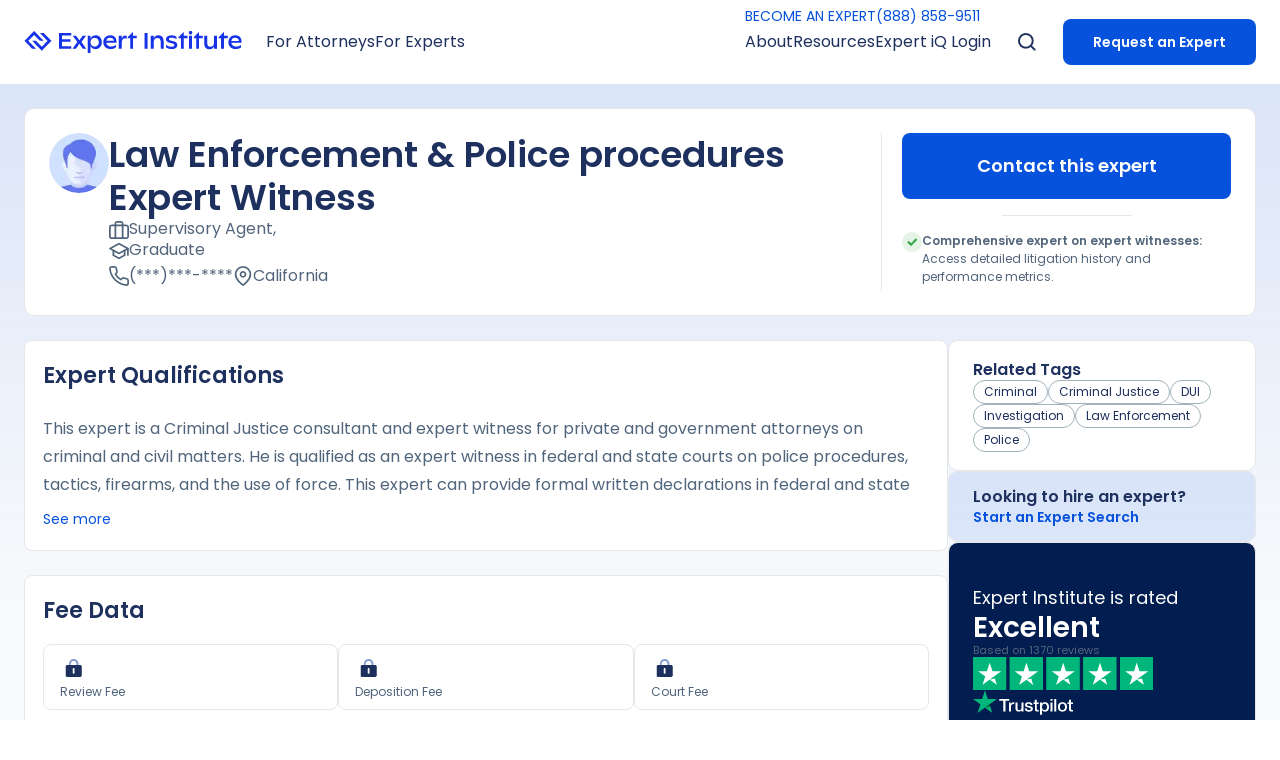

--- FILE ---
content_type: text/html; charset=utf-8
request_url: https://www.expertinstitute.com/expert/law-enforcement-and-police-procedures-expert-witness-e-009161/
body_size: 32402
content:
<!DOCTYPE html><html lang="en" class="scroll-smooth bg-white text-[62.5%]"><head><script>(function(w,i,g){w[g]=w[g]||[];if(typeof w[g].push=='function')w[g].push(i)})
(window,'GTM-K7DMNGR','google_tags_first_party');</script><script>(function(w,d,s,l){w[l]=w[l]||[];(function(){w[l].push(arguments);})('set', 'developer_id.dY2E1Nz', true);
		var f=d.getElementsByTagName(s)[0],
		j=d.createElement(s);j.async=true;j.src='/qdt8/';
		f.parentNode.insertBefore(j,f);
		})(window,document,'script','dataLayer');</script><meta charSet="utf-8"/><meta name="viewport" content="width=device-width"/><title>Law Enforcement &amp; Police procedures Expert Witness | California</title><meta name="robots" content="index,follow"/><meta name="description" content="Contact Expert Institute to connect with this Law Enforcement &amp; Police procedures Expert Witness. Expert Institute is the #1 Rated Expert Witness service, we can help you win your case."/><meta name="twitter:card" content="summary_large_image"/><meta name="twitter:site" content="@ExpertInst"/><meta name="twitter:creator" content="@ExpertInst"/><meta property="og:title" content="Law Enforcement &amp; Police procedures Expert Witness | California"/><meta property="og:description" content="Contact Expert Institute to connect with this Law Enforcement &amp; Police procedures Expert Witness. Expert Institute is the #1 Rated Expert Witness service, we can help you win your case."/><meta property="og:url" content="https://www.expertinstitute.com/expert/law-enforcement-and-police-procedures-expert-witness-e-009161"/><meta property="og:type" content="article"/><meta property="og:locale" content="en_US"/><meta property="og:site_name" content="Expert Institute"/><link rel="canonical" href="https://www.expertinstitute.com/expert/law-enforcement-and-police-procedures-expert-witness-e-009161/"/><script type="application/ld+json">{"@context":"https://schema.org","@type":"ProfilePage","url":"https://www.expertinstitute.com/expert/law-enforcement-and-police-procedures-expert-witness-e-009161/","mainEntity":{"@type":"Person","name":"Law Enforcement & Police procedures Expert Witness","jobTitle":"Expert Witness","areaServed":"California","knowsAbout":["Criminal","Criminal Justice","DUI","Investigation","Law Enforcement","Police"],"description":"This expert is a Criminal Justice consultant and expert witness for private and government attorneys on criminal and civil matters. He is qualified as an expert witness in federal and state courts on police procedures, tactics, firearms, and the use of force. This expert can provide formal written declarations in federal and state criminal and civil proceedings as law enforcement subject matter expert and is has also qualified several times as an expert in federal court in the Central District of California on drug investigations while an active special agent for DEA. ."}}</script><link rel="preload" as="image" imageSrcSet="/_next/image/?url=%2F_next%2Fstatic%2Fmedia%2Favatar-other.8d83ba3c.png&amp;w=256&amp;q=20 1x, /_next/image/?url=%2F_next%2Fstatic%2Fmedia%2Favatar-other.8d83ba3c.png&amp;w=640&amp;q=20 2x" fetchPriority="high"/><meta name="next-head-count" content="17"/><link rel="icon" href="https://res.cloudinary.com/theexpertinstitute-com/image/upload/v1691179021/cdn/favicon.ico" type="image/x-icon" sizes="any"/><link rel="preload" href="/_next/static/media/eafabf029ad39a43-s.p.woff2" as="font" type="font/woff2" crossorigin="anonymous" data-next-font="size-adjust"/><link rel="preload" href="/_next/static/media/0484562807a97172-s.p.woff2" as="font" type="font/woff2" crossorigin="anonymous" data-next-font="size-adjust"/><script id="ketch" data-nscript="beforeInteractive" type="d8f8a048699a84d549af94f2-text/javascript">!function(){window.semaphore=window.semaphore||[],window.ketch=function(){window.semaphore.push(arguments)};var e=new URLSearchParams(document.location.search),n=document.createElement("script");n.type="text/javascript", n.src="https://global.ketchcdn.com/web/v2/config/expert_institute/website_smart_tag/boot.js", n.defer=n.async=!0,document.getElementsByTagName("head")[0].appendChild(n)}();</script><link rel="preload" href="/_next/static/css/a5917a59cca56766.css" as="style"/><link rel="stylesheet" href="/_next/static/css/a5917a59cca56766.css" data-n-g=""/><noscript data-n-css=""></noscript><script defer="" nomodule="" src="/_next/static/chunks/polyfills-c67a75d1b6f99dc8.js" type="d8f8a048699a84d549af94f2-text/javascript"></script><script defer="" src="/_next/static/chunks/9698-05844f30e6c2c43b.js" type="d8f8a048699a84d549af94f2-text/javascript"></script><script defer="" src="/_next/static/chunks/6985-1a5b609013413a13.js" type="d8f8a048699a84d549af94f2-text/javascript"></script><script defer="" src="/_next/static/chunks/9184.19b30212ed36b85e.js" type="d8f8a048699a84d549af94f2-text/javascript"></script><script defer="" src="/_next/static/chunks/2474.f3d1f670d8ce3379.js" type="d8f8a048699a84d549af94f2-text/javascript"></script><script defer="" src="/_next/static/chunks/1762.d2ce8b3fa34e5342.js" type="d8f8a048699a84d549af94f2-text/javascript"></script><script defer="" src="/_next/static/chunks/2883.7c63ea71c08dd9fd.js" type="d8f8a048699a84d549af94f2-text/javascript"></script><script defer="" src="/_next/static/chunks/3372.070a63b98c6b2d9d.js" type="d8f8a048699a84d549af94f2-text/javascript"></script><script defer="" src="/_next/static/chunks/6685.166bede3939645a0.js" type="d8f8a048699a84d549af94f2-text/javascript"></script><script defer="" src="/_next/static/chunks/5451.6652968f70940289.js" type="d8f8a048699a84d549af94f2-text/javascript"></script><script src="/_next/static/chunks/webpack-7fea71dddfa0048a.js" defer="" type="d8f8a048699a84d549af94f2-text/javascript"></script><script src="/_next/static/chunks/framework-a00f8614f517f0be.js" defer="" type="d8f8a048699a84d549af94f2-text/javascript"></script><script src="/_next/static/chunks/main-a5aed45c055f7ce8.js" defer="" type="d8f8a048699a84d549af94f2-text/javascript"></script><script src="/_next/static/chunks/pages/_app-48736de2260b31a2.js" defer="" type="d8f8a048699a84d549af94f2-text/javascript"></script><script src="/_next/static/chunks/1918-3f1ea3a050d39ec5.js" defer="" type="d8f8a048699a84d549af94f2-text/javascript"></script><script src="/_next/static/chunks/2819-d1051ed6328d664a.js" defer="" type="d8f8a048699a84d549af94f2-text/javascript"></script><script src="/_next/static/chunks/8421-961fb09e97ba47a5.js" defer="" type="d8f8a048699a84d549af94f2-text/javascript"></script><script src="/_next/static/chunks/9455-a91224bbd71779e6.js" defer="" type="d8f8a048699a84d549af94f2-text/javascript"></script><script src="/_next/static/chunks/4010-6ae3cb1868c7d38b.js" defer="" type="d8f8a048699a84d549af94f2-text/javascript"></script><script src="/_next/static/chunks/8834-98973051abdcb499.js" defer="" type="d8f8a048699a84d549af94f2-text/javascript"></script><script src="/_next/static/chunks/5573-6b0b20fdba0ca4a6.js" defer="" type="d8f8a048699a84d549af94f2-text/javascript"></script><script src="/_next/static/chunks/8061-014fcc9fac4d16a6.js" defer="" type="d8f8a048699a84d549af94f2-text/javascript"></script><script src="/_next/static/chunks/8476-1927322fd41e76e4.js" defer="" type="d8f8a048699a84d549af94f2-text/javascript"></script><script src="/_next/static/chunks/8053-5f64d0e062c66793.js" defer="" type="d8f8a048699a84d549af94f2-text/javascript"></script><script src="/_next/static/chunks/1970-b71d8cd21b939bad.js" defer="" type="d8f8a048699a84d549af94f2-text/javascript"></script><script src="/_next/static/chunks/8546-4b94fc42905ad2b0.js" defer="" type="d8f8a048699a84d549af94f2-text/javascript"></script><script src="/_next/static/chunks/5626-2a85242b378af34a.js" defer="" type="d8f8a048699a84d549af94f2-text/javascript"></script><script src="/_next/static/chunks/4000-d2d0540248cf640c.js" defer="" type="d8f8a048699a84d549af94f2-text/javascript"></script><script src="/_next/static/chunks/9977-f127269dbe2b22ee.js" defer="" type="d8f8a048699a84d549af94f2-text/javascript"></script><script src="/_next/static/chunks/540-be9e971b833feab3.js" defer="" type="d8f8a048699a84d549af94f2-text/javascript"></script><script src="/_next/static/chunks/5865-3cd81e511c3e053f.js" defer="" type="d8f8a048699a84d549af94f2-text/javascript"></script><script src="/_next/static/chunks/2245-a7d995d77c5c46e3.js" defer="" type="d8f8a048699a84d549af94f2-text/javascript"></script><script src="/_next/static/chunks/1114-84831ba0a9717f71.js" defer="" type="d8f8a048699a84d549af94f2-text/javascript"></script><script src="/_next/static/chunks/158-d8b52ac9736060cf.js" defer="" type="d8f8a048699a84d549af94f2-text/javascript"></script><script src="/_next/static/chunks/2868-bcff76521b149382.js" defer="" type="d8f8a048699a84d549af94f2-text/javascript"></script><script src="/_next/static/chunks/pages/expert/%5Bslug%5D-b165bd18e038fa30.js" defer="" type="d8f8a048699a84d549af94f2-text/javascript"></script><script src="/_next/static/6FOdrZzxJTuPY6RMwV41Z/_buildManifest.js" defer="" type="d8f8a048699a84d549af94f2-text/javascript"></script><script src="/_next/static/6FOdrZzxJTuPY6RMwV41Z/_ssgManifest.js" defer="" type="d8f8a048699a84d549af94f2-text/javascript"></script><style id="__jsx-2972563539">html{font-family:'__Poppins_9b613d', '__Poppins_Fallback_9b613d'}</style></head><body><div id="__next"><nav class="fixed top-0 z-50 h-[5rem] w-full bg-white py-[1.8rem] lg:h-[8.4rem] lg:py-[unset] transition-transform"><div class="max-w-layout mx-auto hidden h-full w-full px-[2.4rem] lg:block"><div class="relative flex h-full items-center"><a href="/"><div class="flex cursor-pointer justify-center lg:max-w-[15rem] xl:max-w-none"><svg xmlns="http://www.w3.org/2000/svg" width="218" height="21.395" viewBox="0 0 216.99 21.395"><g id="Group_170868" data-name="Group 170868" transform="translate(-119.893 -31.233)"><g id="Group_774" data-name="Group 774" transform="translate(119.893 31.233)"><path id="Path_730" data-name="Path 730" d="M2123.016,1755.386h-3.839l7.678,7.679-5.759,5.759-5.759-5.759H2111.5l9.6,9.6,9.6-9.6Z" transform="translate(-2103.827 -1753.467)" fill="#1733e7"></path><path id="Path_731" data-name="Path 731" d="M2106.732,1762.831l5.759-5.759,5.759,5.759h3.839l-9.6-9.6-9.6,9.6,7.679,7.679h3.839Z" transform="translate(-2102.893 -1753.233)" fill="#1733e7"></path></g><g id="Group_775" data-name="Group 775" transform="translate(154.441 31.598)"><path id="Path_732" data-name="Path 732" d="M2153.808,1768.285v2.457h-12.161v-15.353h12.062v2.457h-9.046v3.706h8.5v2.347h-8.5v4.386Z" transform="translate(-2141.647 -1753.832)" fill="#1733e7"></path><path id="Path_733" data-name="Path 733" d="M2167.041,1771.078l-3.465-4.847-3.454,4.847h-3.41l4.835-6.624-4.572-5.966h3.388l3.213,4.408,3.246-4.408h3.4l-4.551,5.966,4.825,6.624Z" transform="translate(-2143.282 -1754.168)" fill="#1733e7"></path><path id="Path_734" data-name="Path 734" d="M2184.87,1764.635a3.967,3.967,0,0,0-4.079-4.234,4.054,4.054,0,0,0-4.156,4.31,3.931,3.931,0,0,0,4.079,4.189A4.006,4.006,0,0,0,2184.87,1764.635Zm3.026-.066c0,4.079-2.774,6.81-6.086,6.81a5.541,5.541,0,0,1-5.132-2.961v6.72h-2.884v-16.71h2.884v2.9a5.46,5.46,0,0,1,5.341-3.4C2185.55,1757.923,2187.9,1760.807,2187.9,1764.569Z" transform="translate(-2145.136 -1754.107)" fill="#1733e7"></path><path id="Path_735" data-name="Path 735" d="M2194.292,1763.34h7.534c-.143-1.919-1.437-2.994-3.63-2.994A3.642,3.642,0,0,0,2194.292,1763.34Zm10.11,1.787h-10.166c.3,2.358,2.127,3.761,5.012,3.761a7.7,7.7,0,0,0,4.727-1.622v2.445a8.951,8.951,0,0,1-5.308,1.667c-4.42,0-7.37-2.786-7.37-6.821,0-3.651,2.577-6.634,6.9-6.634,3.948,0,6.207,2.2,6.207,5.911Z" transform="translate(-2147.036 -1754.107)" fill="#1733e7"></path><path id="Path_736" data-name="Path 736" d="M2216.737,1758.757v2.774a3.379,3.379,0,0,0-2.073-.614c-1.775,0-3.054,1.415-3.065,4.234v5.9h-2.917v-12.589h2.9v3.169c.625-2.3,1.727-3.4,3.393-3.4A2.91,2.91,0,0,1,2216.737,1758.757Z" transform="translate(-2148.923 -1754.14)" fill="#1733e7"></path><path id="Path_737" data-name="Path 737" d="M2237.556,1755.377h3.016v15.374h-3.016Z" transform="translate(-2152.057 -1753.83)" fill="#1733e7"></path><path id="Path_738" data-name="Path 738" d="M2257.422,1763.945v7.084h-2.906v-6.415c0-2.807-1.063-4.123-3.312-4.123-2.434,0-3.706,1.688-3.706,3.947v6.591h-2.885V1758.44h2.873v2.73a4.815,4.815,0,0,1,4.815-3.235C2255.535,1757.935,2257.422,1760.107,2257.422,1763.945Z" transform="translate(-2152.823 -1754.108)" fill="#1733e7"></path><path id="Path_739" data-name="Path 739" d="M2261.576,1769.7v-2.478a9.023,9.023,0,0,0,5.56,1.875c1.843,0,2.764-.592,2.764-1.634,0-.548-.209-1.184-1.7-1.568l-2.873-.7c-2.686-.68-3.706-1.886-3.706-3.531,0-2.193,2.083-3.729,5.559-3.729a8.973,8.973,0,0,1,5.023,1.393v2.423a8.242,8.242,0,0,0-4.88-1.557c-1.875,0-2.785.581-2.785,1.447,0,.724.625,1.141,2.073,1.47l2.665.614c2.226.493,3.618,1.546,3.618,3.629,0,2.4-2.083,4.036-5.56,4.036A10.193,10.193,0,0,1,2261.576,1769.7Z" transform="translate(-2154.664 -1754.108)" fill="#1733e7"></path><path id="Path_740" data-name="Path 740" d="M2329.821,1760.278h-3.761v10.33h-2.927v-10.33h-2.5v-.788l5.43-5.429v3.958h3.761Z" transform="translate(-2161.073 -1753.688)" fill="#1733e7"></path><path id="Path_741" data-name="Path 741" d="M2301.86,1760.278H2298.1v10.33h-2.927v-10.33h-2.5v-.788l5.429-5.429v3.958h3.761Z" transform="translate(-2158.038 -1753.688)" fill="#1733e7"></path><path id="Path_742" data-name="Path 742" d="M2284.717,1760.278h-3.761v10.33h-2.928v-10.33h-2.5v-.788l5.43-5.429v3.958h3.761Z" transform="translate(-2156.178 -1753.688)" fill="#1733e7"></path><path id="Path_743" data-name="Path 743" d="M2287.53,1757.974h2.906v12.589h-2.906Zm-.3-2.807a1.766,1.766,0,1,1,1.766,1.568A1.642,1.642,0,0,1,2287.234,1755.167Z" transform="translate(-2157.448 -1753.642)" fill="#1733e7"></path><path id="Path_744" data-name="Path 744" d="M2317.259,1758.5v12.589h-2.906v-2.533a4.776,4.776,0,0,1-4.661,2.994c-3.257,0-5.1-1.985-5.1-5.582V1758.5h2.906v6.975c0,2.456,1.13,3.641,3.279,3.641,2.248,0,3.575-1.535,3.575-3.839V1758.5Z" transform="translate(-2159.333 -1754.169)" fill="#1733e7"></path><path id="Path_745" data-name="Path 745" d="M2334.6,1763.352h7.534c-.143-1.918-1.437-2.994-3.63-2.994A3.642,3.642,0,0,0,2334.6,1763.352Zm10.111,1.787H2334.54c.3,2.358,2.128,3.762,5.012,3.762a7.7,7.7,0,0,0,4.726-1.623v2.445a8.942,8.942,0,0,1-5.308,1.667c-4.419,0-7.369-2.785-7.369-6.821,0-3.652,2.577-6.635,6.9-6.635,3.948,0,6.207,2.2,6.207,5.911Z" transform="translate(-2162.264 -1754.108)" fill="#1733e7"></path><path id="Path_746" data-name="Path 746" d="M2227.822,1760.266h-3.761v10.33h-2.928v-10.33h-2.5v-.788l5.43-5.43v3.959h3.761Z" transform="translate(-2150.002 -1753.686)" fill="#1733e7"></path></g></g></svg></div></a><div class="relative flex h-full w-full items-center"><div class="mx-[2.4rem] mr-auto flex h-full items-center gap-[2.4rem]"><div class="pointer relative flex h-full items-center"><p class="after:transparent text-blue-base lg:text-blackLight flex h-full items-center text-[1.4rem] leading-[1.8rem] after:absolute after:left-[-25%] after:bottom-[-1.6rem] after:block after:h-[1.6rem] after:w-[150%] after:content-[&#x27;&#x27;] md:text-[1.6rem] md:leading-[2.6rem]">For Attorneys</p></div><div class="pointer relative flex h-full items-center"><p class="after:transparent text-blue-base lg:text-blackLight flex h-full items-center text-[1.4rem] leading-[1.8rem] after:absolute after:left-[-25%] after:bottom-[-1.6rem] after:block after:h-[1.6rem] after:w-[150%] after:content-[&#x27;&#x27;] md:text-[1.6rem] md:leading-[2.6rem]">For Experts</p></div></div><div class="relative flex h-full"><div class="absolute z-[100] w-full pt-[.6rem] transition-all duration-100 ease-in-out"><div class="flex gap-[3rem]"><a class="group flex items-center font-bold text-[1.6rem] leading-[2.6rem] tracking-[0] transition duration-300 md:text-[1.8rem] md:leading-[3rem] text-blue-base cta-s text-[1.4rem] font-[400] leading-[2rem] md:text-[1.4rem] md:leading-[2rem]" href="/expert-iq/get-hired/">BECOME AN EXPERT</a><a class="group flex items-center font-bold text-[1.6rem] leading-[2.6rem] tracking-[0] transition duration-300 md:text-[1.8rem] md:leading-[3rem] text-blue-base cta-s text-[1.4rem] font-[400] leading-[2rem] md:text-[1.4rem] md:leading-[2rem]" href="tel:8888589511"> (888) 858-9511</a></div></div><div class="mx-[2.4rem] ml-auto flex h-full items-center gap-[1.5rem] xl:gap-[2.4rem]"><div class="pointer relative flex h-full items-center"><p class="after:transparent text-blue-base lg:text-blackLight flex h-full items-center text-[1.4rem] leading-[1.8rem] after:absolute after:left-[-25%] after:bottom-[-1.6rem] after:block after:h-[1.6rem] after:w-[150%] after:content-[&#x27;&#x27;] md:text-[1.6rem] md:leading-[2.6rem]">About</p><div style="position:absolute;left:0;top:0" class=" shadow-card_desktop translate-x-[-15%] translate-y-[10rem] overflow-hidden rounded-[1rem] before:absolute before:top-[-1.6rem] before:block before:h-[1.6rem] before:w-full before:bg-transparent before:content-[&#x27;&#x27;] "><div class="hidden flex min-w-[26rem] bg-white px-[2.3rem] pt-[4rem] lg:px-[4rem] lg:py-[3rem]"><div class="flex justify-between md:gap-[1.5rem] lg:gap-[6.5rem]"><div class="flex flex-col gap-[3rem]"><a class="font-semibold text-[1.4rem] leading-[1.8rem] text-navy cursor-pointer hover:text-blue-base cta-s lg:animate-[slidetop_.3s_ease-in-out_0s_both]" href="/about/our-story/">Our Story</a><a class="text-navy hover:text-blue-base cursor-pointer text-[1.4rem] font-semibold leading-[1.8rem] lg:animate-[slidetop_.3s_ease-in-out_0.08s_both]" href="/results/client-testimonials/">Client Testimonials</a><a class="font-semibold text-[1.4rem] leading-[1.8rem] text-navy cursor-pointer hover:text-blue-base cta-s lg:animate-[slidetop_.3s_ease-in-out_0.16s_both]" href="/results/measurable-impact/">Measurable Impact</a><a class="font-semibold text-[1.4rem] leading-[1.8rem] text-navy cursor-pointer hover:text-blue-base cta-s lg:animate-[slidetop_.3s_ease-in-out_0.24s_both]" href="/about/our-team/">Our Team</a><a class="font-semibold text-[1.4rem] leading-[1.8rem] text-navy cursor-pointer hover:text-blue-base cta-s lg:animate-[slidetop_.3s_ease-in-out_0.32s_both]" href="/about/locations/">Locations</a><a class="font-semibold text-[1.4rem] leading-[1.8rem] text-navy cursor-pointer hover:text-blue-base cta-s lg:animate-[slidetop_.3s_ease-in-out_0.4s_both]" href="/about/careers/">Careers</a></div></div></div></div></div><div class="pointer relative flex h-full items-center"><p class="after:transparent text-blue-base lg:text-blackLight flex h-full items-center text-[1.4rem] leading-[1.8rem] after:absolute after:left-[-25%] after:bottom-[-1.6rem] after:block after:h-[1.6rem] after:w-[150%] after:content-[&#x27;&#x27;] md:text-[1.6rem] md:leading-[2.6rem]">Resources</p><div style="position:absolute;left:0;top:0" class=" shadow-card_desktop translate-x-[-15%] translate-y-[10rem] overflow-hidden rounded-[1rem] before:absolute before:top-[-1.6rem] before:block before:h-[1.6rem] before:w-full before:bg-transparent before:content-[&#x27;&#x27;] "><div class="hidden flex min-w-[26rem] bg-white px-[2.3rem] pt-[4rem] lg:px-[4rem] lg:py-[3rem]"><div class="flex justify-between md:gap-[1.5rem] lg:gap-[6.5rem]"><div class="flex flex-col gap-[3rem]"><a class="font-semibold text-[1.4rem] leading-[1.8rem] text-navy cursor-pointer hover:text-blue-base cta-s lg:animate-[slidetop_.3s_ease-in-out_0s_both]" href="/resources/insights/">Insights</a><a class="font-semibold text-[1.4rem] leading-[1.8rem] text-navy cursor-pointer hover:text-blue-base cta-s lg:animate-[slidetop_.3s_ease-in-out_0.08s_both]" href="/resources/case-studies/">Case Studies</a><a class="font-semibold text-[1.4rem] leading-[1.8rem] text-navy cursor-pointer hover:text-blue-base cta-s lg:animate-[slidetop_.3s_ease-in-out_0.16s_both]" href="/resources/litigation-guides/">Litigation Guides</a><a class="font-semibold text-[1.4rem] leading-[1.8rem] text-navy cursor-pointer hover:text-blue-base cta-s lg:animate-[slidetop_.3s_ease-in-out_0.24s_both]" href="/resources/whitepaper/">White Papers</a><a class="font-semibold text-[1.4rem] leading-[1.8rem] text-navy cursor-pointer hover:text-blue-base cta-s lg:animate-[slidetop_.3s_ease-in-out_0.32s_both]" href="/resources/webinar/">Webinars</a><a class="font-semibold text-[1.4rem] leading-[1.8rem] text-navy cursor-pointer hover:text-blue-base cta-s lg:animate-[slidetop_.3s_ease-in-out_0.4s_both]" href="/resources/expert-witness-fees/">Expert Witness Fees</a><a class="font-semibold text-[1.4rem] leading-[1.8rem] text-navy cursor-pointer hover:text-blue-base cta-s lg:animate-[slidetop_.3s_ease-in-out_0.48s_both]" href="/resources/expert-witness-directory/">Expert Witness Directory</a></div></div></div></div></div><div class="pointer relative flex h-full items-center"><p class="after:transparent text-blue-base lg:text-blackLight flex h-full items-center text-[1.4rem] leading-[1.8rem] after:absolute after:left-[-25%] after:bottom-[-1.6rem] after:block after:h-[1.6rem] after:w-[150%] after:content-[&#x27;&#x27;] md:text-[1.6rem] md:leading-[2.6rem]">Expert iQ Login</p><div style="position:absolute;left:0;top:0" class=" shadow-card_desktop translate-x-[-15%] translate-y-[10rem] overflow-hidden rounded-[1rem] before:absolute before:top-[-1.6rem] before:block before:h-[1.6rem] before:w-full before:bg-transparent before:content-[&#x27;&#x27;] "><div class="hidden flex min-w-[26rem] bg-white px-[2.3rem] pt-[4rem] lg:px-[4rem] lg:py-[3rem]"><div class="flex justify-between md:gap-[1.5rem] lg:gap-[6.5rem]"><div class="flex flex-col gap-[3rem]"><a class="font-semibold text-[1.4rem] leading-[1.8rem] text-navy cursor-pointer hover:text-blue-base cta-s lg:animate-[slidetop_.3s_ease-in-out_0s_both]" href="https://expert-iq.com/auth/login">Attorney Login</a><a class="font-semibold text-[1.4rem] leading-[1.8rem] text-navy cursor-pointer hover:text-blue-base cta-s lg:animate-[slidetop_.3s_ease-in-out_0.08s_both]" href="https://experts.expert-iq.com/auth/login">Expert Login</a></div></div></div></div></div></div><div class="relative flex w-[2.4rem] items-center"><img alt="Search Icon" width="24" height="24" decoding="async" data-nimg="1" class="absolute cursor-pointer p-[0.3rem] transition-opacity duration-100 opacity-100" style="color:transparent" src="[data-uri]"/><div class="absolute cursor-pointer transition-opacity duration-100 pointer-events-none opacity-0" role="button" tabindex="0"><svg xmlns="http://www.w3.org/2000/svg" width="24" height="24" viewBox="0 0 24 24" fill="none"><path d="M17.9995 6L5.99951 18" stroke="#1E305E" stroke-width="2" stroke-linecap="round" stroke-linejoin="round"></path><path d="M5.99951 6L17.9995 18" stroke="#1E305E" stroke-width="2" stroke-linecap="round" stroke-linejoin="round"></path></svg></div></div><div class=" mt-auto flex flex-col justify-self-end px-[2.3rem] pt-[2.3rem] lg:mt-[unset] lg:ml-[2.4rem] lg:flex-row lg:items-center lg:p-[unset] "><a class="group flex items-center font-bold text-[1.6rem] leading-[2.6rem] tracking-[0] transition duration-300 md:text-[1.8rem] md:leading-[3rem] bg-blue-base hover:bg-blue-hover cta-p rounded-[.8rem] p-[1.25rem] text-white md:px-[3rem] md:py-[1.8rem] justify-center text-[1.4rem] leading-[3rem] md:py-[.8rem] md:text-[1.4rem] md:leading-[3rem]" href="/process/request-an-expert/">Request an Expert</a></div></div></div></div></div><div class="h-full w-full px-[2.4rem] lg:hidden"><div class="flex h-full items-center justify-between"><a href="/"><div class="flex max-w-[17rem] cursor-pointer justify-center"><svg xmlns="http://www.w3.org/2000/svg" width="216.99" height="21.395" viewBox="0 0 216.99 21.395">
  <g id="Group_170868" data-name="Group 170868" transform="translate(-119.893 -31.233)">
    <g id="Group_774" data-name="Group 774" transform="translate(119.893 31.233)">
      <path id="Path_730" data-name="Path 730" d="M2123.016,1755.386h-3.839l7.678,7.679-5.759,5.759-5.759-5.759H2111.5l9.6,9.6,9.6-9.6Z" transform="translate(-2103.827 -1753.467)" fill="#1733e7"/>
      <path id="Path_731" data-name="Path 731" d="M2106.732,1762.831l5.759-5.759,5.759,5.759h3.839l-9.6-9.6-9.6,9.6,7.679,7.679h3.839Z" transform="translate(-2102.893 -1753.233)" fill="#1733e7"/>
    </g>
    <g id="Group_775" data-name="Group 775" transform="translate(154.441 31.598)">
      <path id="Path_732" data-name="Path 732" d="M2153.808,1768.285v2.457h-12.161v-15.353h12.062v2.457h-9.046v3.706h8.5v2.347h-8.5v4.386Z" transform="translate(-2141.647 -1753.832)" fill="#1733e7"/>
      <path id="Path_733" data-name="Path 733" d="M2167.041,1771.078l-3.465-4.847-3.454,4.847h-3.41l4.835-6.624-4.572-5.966h3.388l3.213,4.408,3.246-4.408h3.4l-4.551,5.966,4.825,6.624Z" transform="translate(-2143.282 -1754.168)" fill="#1733e7"/>
      <path id="Path_734" data-name="Path 734" d="M2184.87,1764.635a3.967,3.967,0,0,0-4.079-4.234,4.054,4.054,0,0,0-4.156,4.31,3.931,3.931,0,0,0,4.079,4.189A4.006,4.006,0,0,0,2184.87,1764.635Zm3.026-.066c0,4.079-2.774,6.81-6.086,6.81a5.541,5.541,0,0,1-5.132-2.961v6.72h-2.884v-16.71h2.884v2.9a5.46,5.46,0,0,1,5.341-3.4C2185.55,1757.923,2187.9,1760.807,2187.9,1764.569Z" transform="translate(-2145.136 -1754.107)" fill="#1733e7"/>
      <path id="Path_735" data-name="Path 735" d="M2194.292,1763.34h7.534c-.143-1.919-1.437-2.994-3.63-2.994A3.642,3.642,0,0,0,2194.292,1763.34Zm10.11,1.787h-10.166c.3,2.358,2.127,3.761,5.012,3.761a7.7,7.7,0,0,0,4.727-1.622v2.445a8.951,8.951,0,0,1-5.308,1.667c-4.42,0-7.37-2.786-7.37-6.821,0-3.651,2.577-6.634,6.9-6.634,3.948,0,6.207,2.2,6.207,5.911Z" transform="translate(-2147.036 -1754.107)" fill="#1733e7"/>
      <path id="Path_736" data-name="Path 736" d="M2216.737,1758.757v2.774a3.379,3.379,0,0,0-2.073-.614c-1.775,0-3.054,1.415-3.065,4.234v5.9h-2.917v-12.589h2.9v3.169c.625-2.3,1.727-3.4,3.393-3.4A2.91,2.91,0,0,1,2216.737,1758.757Z" transform="translate(-2148.923 -1754.14)" fill="#1733e7"/>
      <path id="Path_737" data-name="Path 737" d="M2237.556,1755.377h3.016v15.374h-3.016Z" transform="translate(-2152.057 -1753.83)" fill="#1733e7"/>
      <path id="Path_738" data-name="Path 738" d="M2257.422,1763.945v7.084h-2.906v-6.415c0-2.807-1.063-4.123-3.312-4.123-2.434,0-3.706,1.688-3.706,3.947v6.591h-2.885V1758.44h2.873v2.73a4.815,4.815,0,0,1,4.815-3.235C2255.535,1757.935,2257.422,1760.107,2257.422,1763.945Z" transform="translate(-2152.823 -1754.108)" fill="#1733e7"/>
      <path id="Path_739" data-name="Path 739" d="M2261.576,1769.7v-2.478a9.023,9.023,0,0,0,5.56,1.875c1.843,0,2.764-.592,2.764-1.634,0-.548-.209-1.184-1.7-1.568l-2.873-.7c-2.686-.68-3.706-1.886-3.706-3.531,0-2.193,2.083-3.729,5.559-3.729a8.973,8.973,0,0,1,5.023,1.393v2.423a8.242,8.242,0,0,0-4.88-1.557c-1.875,0-2.785.581-2.785,1.447,0,.724.625,1.141,2.073,1.47l2.665.614c2.226.493,3.618,1.546,3.618,3.629,0,2.4-2.083,4.036-5.56,4.036A10.193,10.193,0,0,1,2261.576,1769.7Z" transform="translate(-2154.664 -1754.108)" fill="#1733e7"/>
      <path id="Path_740" data-name="Path 740" d="M2329.821,1760.278h-3.761v10.33h-2.927v-10.33h-2.5v-.788l5.43-5.429v3.958h3.761Z" transform="translate(-2161.073 -1753.688)" fill="#1733e7"/>
      <path id="Path_741" data-name="Path 741" d="M2301.86,1760.278H2298.1v10.33h-2.927v-10.33h-2.5v-.788l5.429-5.429v3.958h3.761Z" transform="translate(-2158.038 -1753.688)" fill="#1733e7"/>
      <path id="Path_742" data-name="Path 742" d="M2284.717,1760.278h-3.761v10.33h-2.928v-10.33h-2.5v-.788l5.43-5.429v3.958h3.761Z" transform="translate(-2156.178 -1753.688)" fill="#1733e7"/>
      <path id="Path_743" data-name="Path 743" d="M2287.53,1757.974h2.906v12.589h-2.906Zm-.3-2.807a1.766,1.766,0,1,1,1.766,1.568A1.642,1.642,0,0,1,2287.234,1755.167Z" transform="translate(-2157.448 -1753.642)" fill="#1733e7"/>
      <path id="Path_744" data-name="Path 744" d="M2317.259,1758.5v12.589h-2.906v-2.533a4.776,4.776,0,0,1-4.661,2.994c-3.257,0-5.1-1.985-5.1-5.582V1758.5h2.906v6.975c0,2.456,1.13,3.641,3.279,3.641,2.248,0,3.575-1.535,3.575-3.839V1758.5Z" transform="translate(-2159.333 -1754.169)" fill="#1733e7"/>
      <path id="Path_745" data-name="Path 745" d="M2334.6,1763.352h7.534c-.143-1.918-1.437-2.994-3.63-2.994A3.642,3.642,0,0,0,2334.6,1763.352Zm10.111,1.787H2334.54c.3,2.358,2.128,3.762,5.012,3.762a7.7,7.7,0,0,0,4.726-1.623v2.445a8.942,8.942,0,0,1-5.308,1.667c-4.419,0-7.369-2.785-7.369-6.821,0-3.652,2.577-6.635,6.9-6.635,3.948,0,6.207,2.2,6.207,5.911Z" transform="translate(-2162.264 -1754.108)" fill="#1733e7"/>
      <path id="Path_746" data-name="Path 746" d="M2227.822,1760.266h-3.761v10.33h-2.928v-10.33h-2.5v-.788l5.43-5.43v3.959h3.761Z" transform="translate(-2150.002 -1753.686)" fill="#1733e7"/>
    </g>
  </g>
</svg>
</div></a><div id="top"></div><button class="mr-[-1rem] flex h-[3.5rem] cursor-pointer flex-col justify-center  px-[1rem]" aria-label="navigation"><div class="before:contents-[&#x27;&#x27;] after:contents-[&#x27;&#x27;] bg-blue-base before:bg-blue-base after:bg-blue-base h-[.2rem] w-[1.8rem] rounded-[0.1rem] before:block before:h-[.2rem] before:w-full before:translate-y-[-.7rem] before:rounded-[0.1rem] after:block after:h-[.2rem] after:w-full after:translate-y-[.5rem] after:rounded-[0.1rem]"></div></button></div></div></nav><div class="after:block after:w-full after:pt-[5rem] after:content-[&#x27;&#x27;] after:lg:pt-[8.4rem]"></div><div id="mobile-menu"></div><div id="modal-portal-root"></div><div class="text-[1.4rem]"><div class="relative"><section class="shadow-card_1 fixed bottom-[0px] z-20 w-full bg-white transition-opacity duration-300 lg:bottom-auto lg:top-[0px] lg:block pointer-events-none opacity-0"><div class="max-w-layout mx-auto flex items-center justify-between px-[2.4rem] py-[1.2rem] sm:py-[1.2rem]"><div class="flex w-full flex-col items-start justify-between gap-[1.2rem] sm:flex-row sm:gap-[0]"><div class="hidden flex-none flex-row items-center gap-[0.8rem] md:flex md:gap-[1.2rem]"><div class="block w-[3rem]"><img alt="expert search" loading="lazy" width="64" height="64" decoding="async" data-nimg="1" style="color:transparent" srcSet="/_next/image/?url=%2F_next%2Fstatic%2Fmedia%2Ficon-search.f37e968e.png&amp;w=64&amp;q=75 1x, /_next/image/?url=%2F_next%2Fstatic%2Fmedia%2Ficon-search.f37e968e.png&amp;w=128&amp;q=75 2x" src="/_next/image/?url=%2F_next%2Fstatic%2Fmedia%2Ficon-search.f37e968e.png&amp;w=128&amp;q=75"/></div><div class="flex items-center gap-[0.5rem] md:gap-[1.6rem]"><p class="text-[1.6rem] leading-[2.6rem] tracking-[0] md:text-[1.8rem] md:leading-[3rem] text-gray-dark_1 font-bold !text-[1.6rem] !leading-[2.2rem] pr-[0.6rem] md:pr-[1.6rem] border-r border-[#50657C]">Expert Search</p><p class="text-[1.6rem] leading-[2.6rem] tracking-[0] md:text-[1.8rem] md:leading-[3rem] text-gray-dark_1 font-bold !text-[1.6rem] !leading-[2.2rem] md:!leading-[2.2rem]">Law Enforcement &amp; Police procedures Expert Witness</p></div></div><div class="flex w-full flex-col items-center justify-center gap-[1.2rem] md:flex-row md:justify-end md:gap-[2.4rem]"><button class="gb_btmod h-fit w-full !py-[1rem] !font-bold sm:w-auto md:px-[1rem] 
  py-[1.25rem] rounded-[.8rem] font-bold text-[1.6rem] leading-[2.6rem] transition-colors
  md:py-[1.8rem] md:text-[1.8rem] md:leading-[3rem]
 text-white bg-blue-base cta-p text-[1.4rem] px-[2.4rem] py-[0.6rem] font-[400] leading-[2rem] md:text-[1.4rem] md:leading-[2rem] hover:bg-blue-hover">Contact this expert</button></div></div></div><div id="bar" class="flex items-center justify-center gap-[1.2rem] bg-[#021D4F] px-[2.4rem] py-[1.2rem] hidden"><p class="text-[1.6rem] leading-[2.6rem] tracking-[0] md:text-[1.8rem] md:leading-[3rem] text-white !text-[1.4rem] !leading-normal">Get a FREE Demo of <!-- -->Law Enforcement &amp; Police procedures Expert Witness<!-- -->&#x27;s Radar Profile</p><button class="gb_btmod !m-0 h-fit w-full !p-[0rem] !text-[1.6rem] !leading-normal !text-white underline sm:w-auto 
  py-[1.25rem] rounded-[.8rem] font-bold text-[1.6rem] leading-[2.6rem] transition-colors
  md:py-[1.8rem] md:text-[1.8rem] md:leading-[3rem]
 text-gray-dark_3 bg-transparent cta-s">Get a Demo</button></div></section><div class="absolute z-[-2] h-full w-full bg-[#F9FAFC]"></div><div class="bg-publicExpert absolute z-[-1] h-[600px] w-full"></div><div class="max-w-layout mx-auto px-[2.4rem]"><div class="!mb-0 pt-[2.4rem]"><div class="flex flex-col justify-between gap-[2.4rem] rounded-[10px] border bg-white p-[2.4rem] lg:flex-row lg:gap-[0]"><div class="flex flex-col gap-[1.4rem] lg:gap-[2.4rem] lg:pr-[2rem]"><div class="items-start gap-[1.6rem] md:flex lg:mb-0"><img alt="Avatar" fetchPriority="high" width="240" height="240" decoding="async" data-nimg="1" class="bg-gray-light relative block h-[6rem] w-[6rem] min-w-[6rem] overflow-hidden rounded-full" style="color:transparent" srcSet="/_next/image/?url=%2F_next%2Fstatic%2Fmedia%2Favatar-other.8d83ba3c.png&amp;w=256&amp;q=20 1x, /_next/image/?url=%2F_next%2Fstatic%2Fmedia%2Favatar-other.8d83ba3c.png&amp;w=640&amp;q=20 2x" src="/_next/image/?url=%2F_next%2Fstatic%2Fmedia%2Favatar-other.8d83ba3c.png&amp;w=640&amp;q=20"/><div class="flex flex-col gap-[1.4rem]"><h1 class="font-semibold text-blackLight text-[2.9rem] leading-[3.5rem] md:text-[3.6rem] md:leading-[4.3rem] text-[2.2rem] leading-[3.5rem] md:text-[3.6rem]">Law Enforcement &amp; Police procedures Expert Witness</h1><div class="flex flex-col gap-[1.2rem]"><div class="flex flex-row gap-[0.5rem] md:mt-0 md:gap-2"><div class="mt-[0.1rem] min-w-[2rem]"><svg xmlns="http://www.w3.org/2000/svg" width="20" height="20" viewBox="0 0 20 20" fill="none"><g clip-path="url(#clip0_284_436)"><path d="M2.71063 5.44H17.2906C18.3006 5.44 19.1106 6.26 19.1106 7.26V16.37C19.1106 17.38 18.2906 18.19 17.2906 18.19H2.71063C1.70063 18.19 0.890625 17.37 0.890625 16.37V7.27C0.890625 6.26 1.71063 5.45 2.71063 5.45V5.44Z" stroke="#50657C" stroke-width="1.65" stroke-linecap="round" stroke-linejoin="round"></path><path d="M13.6413 18.2V3.62C13.6413 2.61 12.8213 1.8 11.8213 1.8H8.18133C7.17133 1.8 6.36133 2.62 6.36133 3.62V18.2" stroke="#50657C" stroke-width="1.65" stroke-linecap="round" stroke-linejoin="round"></path></g><defs><clipPath id="clip0_284_436"><rect width="20" height="20" fill="white"></rect></clipPath></defs></svg></div><p class="text-[1.6rem] leading-[2.6rem] tracking-[0] md:text-[1.8rem] md:leading-[3rem] text-gray-dark_1 md:!text-[1.6rem] md:!leading-[2rem]">Supervisory Agent,</p></div><div class="flex flex-row gap-[0.5rem] md:mt-0 md:gap-2"><div class="mt-[0.1rem] min-w-[2rem]"><svg xmlns="http://www.w3.org/2000/svg" width="20" height="20" viewBox="0 0 20 20" fill="none"><path d="M4.32031 9.46V14.21L10.0003 17.31L15.6803 14.21V9.46" stroke="#50657C" stroke-width="1.65" stroke-linecap="round" stroke-linejoin="round"></path><path d="M10.0003 2.69L1.07031 7.56L10.0003 12.44L18.9303 7.56L10.0003 2.69Z" stroke="#50657C" stroke-width="1.65" stroke-linecap="round" stroke-linejoin="round"></path><path d="M18.9297 7.56V14.06" stroke="#50657C" stroke-width="1.65" stroke-linecap="round" stroke-linejoin="round"></path></svg></div><p class="text-[1.6rem] leading-[2.6rem] tracking-[0] md:text-[1.8rem] md:leading-[3rem] text-gray-dark_1 md:!text-[1.6rem] md:!leading-[2rem]">Graduate</p></div><div class="flex flex-col flex-wrap justify-start gap-[2rem] md:flex-row md:gap-[1.8rem] lg:items-center xl:gap-[4rem]"><div class="flex items-center gap-1" id="phone"><div><svg xmlns="http://www.w3.org/2000/svg" width="20" height="20" viewBox="0 0 20 20" fill="none"><g clip-path="url(#clip0_284_457)"><path d="M19.1305 14.55V17.3C19.1305 18.31 18.3205 19.14 17.3005 19.14C17.2405 19.14 17.1805 19.14 17.1305 19.14C14.3105 18.83 11.5905 17.87 9.21046 16.32C6.99046 14.91 5.11046 13.03 3.70046 10.81C2.14046 8.42 1.18046 5.69 0.880458 2.85C0.790458 1.84 1.53046 0.950001 2.54046 0.860001C2.59046 0.860001 2.65046 0.860001 2.70046 0.860001H5.45046C6.37046 0.860001 7.16046 1.53 7.29046 2.44C7.41046 3.32 7.62046 4.19 7.93046 5.02C8.18046 5.69 8.02046 6.45 7.52046 6.96L6.35046 8.12C7.66046 10.42 9.56046 12.32 11.8605 13.63L13.0205 12.46C13.5305 11.96 14.2905 11.79 14.9605 12.05C15.7905 12.36 16.6605 12.58 17.5405 12.69C18.4605 12.82 19.1405 13.62 19.1205 14.55H19.1305Z" stroke="#50657C" stroke-width="1.65" stroke-linecap="round" stroke-linejoin="round"></path></g><defs><clipPath id="clip0_284_457"><rect width="20" height="20" fill="white"></rect></clipPath></defs></svg></div><p class="text-[1.6rem] leading-[2.6rem] tracking-[0] md:text-[1.8rem] md:leading-[3rem] text-gray-dark_1 !text-[1.6rem]">(***)***-****</p></div><div class="flex items-center gap-1" id="location"><div><svg xmlns="http://www.w3.org/2000/svg" width="20" height="20" viewBox="0 0 20 20" fill="none"><path d="M17.4405 8.34999C17.4405 14.14 10.0005 19.1 10.0005 19.1C10.0005 19.1 2.56055 14.14 2.56055 8.34999C2.56055 4.22999 5.89055 0.899994 10.0005 0.899994C14.1105 0.899994 17.4405 4.22999 17.4405 8.33999V8.34999Z" stroke="#50657C" stroke-width="1.65" stroke-linecap="round" stroke-linejoin="round"></path><path d="M12.4815 8.35C12.4815 9.72 11.3715 10.83 10.0015 10.83C8.63148 10.83 7.52148 9.72 7.52148 8.35C7.52148 6.98 8.63148 5.87 10.0015 5.87C11.3715 5.87 12.4815 6.98 12.4815 8.35Z" stroke="#50657C" stroke-width="1.65" stroke-linecap="round" stroke-linejoin="round"></path></svg></div><p class="text-[1.6rem] leading-[2.6rem] tracking-[0] md:text-[1.8rem] md:leading-[3rem] text-gray-dark_1 !text-[1.6rem]">California</p></div></div></div></div></div></div><div class="flex-none lg:basis-[350px] lg:border-l lg:pl-[2rem]"><div class="flex w-full justify-center"><button class="gb_btmod h-fit w-full justify-center p-[1.25rem] md:mb-0 md:px-[2.4rem] 
  py-[1.25rem] rounded-[.8rem] font-bold text-[1.6rem] leading-[2.6rem] transition-colors
  md:py-[1.8rem] md:text-[1.8rem] md:leading-[3rem]
 text-white bg-blue-base cta-p hover:bg-blue-hover">Contact this expert</button></div><div class="my-[1.6rem] mx-auto w-[130px] border-t"></div><div id="checkmarks" class="flex h-fit flex-col gap-[1.6rem]"><div class="flex gap-[0.8rem]"><div class="min-w-[2rem]"><svg xmlns="http://www.w3.org/2000/svg" width="20" height="20" viewBox="0 0 20 20" fill="none"><circle cx="10" cy="10" r="10" fill="#32A745" fill-opacity="0.12"></circle><path d="M9.04693 14.2105L5.26367 10.3026L6.69042 8.82898L9.04693 11.263L13.8367 6.31577L15.2637 7.78966L9.04693 14.2105Z" fill="#32A745"></path></svg></div><div><p class="text-[1.6rem] leading-[2.6rem] tracking-[0] md:text-[1.8rem] md:leading-[3rem] text-gray-dark_1 !text-[1.2rem] !leading-[1.8rem]"><span class="font-bold">Comprehensive expert on expert witnesses:</span> <!-- -->Access detailed litigation history and performance metrics.</p></div></div></div></div></div></div></div><div class="max-w-layout mx-auto mb-[3rem] mt-[3.6rem] w-full justify-between px-[2.4rem] pb-[4rem] md:mb-[4rem] md:mt-[0rem] lg:flex lg:flex-row lg:gap-[2.4rem]"><div class="lg:max-w-3/4 w-full basis-3/4"><div id="bio" class="mt-[2.4rem] w-full rounded-[8px] border bg-white py-[2rem] px-[1.8rem]"><div class="prose !max-w-none h-[13.8rem] overflow-hidden"><h3 class="font-semibold text-blackLight text-[2.2rem] leading-[3rem]">Expert Qualifications</h3><p class="mt-[1.2rem] text-[1.6rem] text-[#50657C] md:mt-[2.4rem]">This expert is a Criminal Justice consultant and expert witness for private and government attorneys on criminal and civil matters. He is qualified as an expert witness in federal and state courts on police procedures, tactics, firearms, and the use of force. This expert can provide formal written declarations in federal and state criminal and civil proceedings as law enforcement subject matter expert and is has also qualified several times as an expert in federal court in the Central District of California on drug investigations while an active special agent for DEA. .</p></div><button class="text-blue-base hover:cursor mt-[1rem] text-[1.4rem] hover:underline">See more</button></div><div class="mt-[2.4rem] w-full rounded-[8px] border bg-white py-[2rem] px-[1.8rem]"><h3 class="font-semibold text-blackLight text-[2.2rem] leading-[3rem]">Fee Data</h3><div class="my-[1.8rem] flex flex-col gap-[1rem] pb-[1.8rem] md:flex-row md:gap-[1.8rem] lg:gap-[2.8rem]"><div class="rounded-[0.8rem] border py-[0.8rem] px-[1.6rem] md:basis-1/3"><svg xmlns="http://www.w3.org/2000/svg" width="27" height="30" viewBox="0 0 27 30" fill="none"><path d="M13.6663 7.91631C12.0813 7.91631 10.7918 9.20579 10.7918 10.7908V16.5397C10.7918 18.1247 12.0813 19.4142 13.6663 19.4142C15.2512 19.4142 16.5407 18.1247 16.5407 16.5397V10.7908C16.5407 9.20579 15.2512 7.91631 13.6663 7.91631ZM13.6663 6C16.3121 6 18.457 8.1449 18.457 10.7908V16.5397C18.457 19.1856 16.3121 21.3305 13.6663 21.3305C11.0204 21.3305 8.87549 19.1856 8.87549 16.5397V10.7908C8.87549 8.1449 11.0204 6 13.6663 6Z" fill="#859DCE"></path><rect x="6.6665" y="13" width="14" height="10" fill="#1E305E" stroke="#1E305E" stroke-width="2" stroke-linejoin="bevel"></rect><path d="M13.6666 20.7494C13.1375 20.7494 12.7085 20.3204 12.7085 19.7913V15.9586C12.7085 15.4295 13.1375 15.0005 13.6666 15.0005C14.1958 15.0005 14.6248 15.4295 14.6248 15.9586V19.7913C14.6248 20.3204 14.1958 20.7494 13.6666 20.7494Z" fill="white"></path></svg><p class="text-[1.2rem] text-[#50657C]">Review Fee</p></div><div class="rounded-[0.8rem] border py-[0.8rem] px-[1.6rem] md:basis-1/3"><svg xmlns="http://www.w3.org/2000/svg" width="27" height="30" viewBox="0 0 27 30" fill="none"><path d="M13.6663 7.91631C12.0813 7.91631 10.7918 9.20579 10.7918 10.7908V16.5397C10.7918 18.1247 12.0813 19.4142 13.6663 19.4142C15.2512 19.4142 16.5407 18.1247 16.5407 16.5397V10.7908C16.5407 9.20579 15.2512 7.91631 13.6663 7.91631ZM13.6663 6C16.3121 6 18.457 8.1449 18.457 10.7908V16.5397C18.457 19.1856 16.3121 21.3305 13.6663 21.3305C11.0204 21.3305 8.87549 19.1856 8.87549 16.5397V10.7908C8.87549 8.1449 11.0204 6 13.6663 6Z" fill="#859DCE"></path><rect x="6.6665" y="13" width="14" height="10" fill="#1E305E" stroke="#1E305E" stroke-width="2" stroke-linejoin="bevel"></rect><path d="M13.6666 20.7494C13.1375 20.7494 12.7085 20.3204 12.7085 19.7913V15.9586C12.7085 15.4295 13.1375 15.0005 13.6666 15.0005C14.1958 15.0005 14.6248 15.4295 14.6248 15.9586V19.7913C14.6248 20.3204 14.1958 20.7494 13.6666 20.7494Z" fill="white"></path></svg><p class="text-[1.2rem] text-[#50657C]">Deposition Fee</p></div><div class="rounded-[0.8rem] border py-[0.8rem] px-[1.6rem] md:basis-1/3"><svg xmlns="http://www.w3.org/2000/svg" width="27" height="30" viewBox="0 0 27 30" fill="none"><path d="M13.6663 7.91631C12.0813 7.91631 10.7918 9.20579 10.7918 10.7908V16.5397C10.7918 18.1247 12.0813 19.4142 13.6663 19.4142C15.2512 19.4142 16.5407 18.1247 16.5407 16.5397V10.7908C16.5407 9.20579 15.2512 7.91631 13.6663 7.91631ZM13.6663 6C16.3121 6 18.457 8.1449 18.457 10.7908V16.5397C18.457 19.1856 16.3121 21.3305 13.6663 21.3305C11.0204 21.3305 8.87549 19.1856 8.87549 16.5397V10.7908C8.87549 8.1449 11.0204 6 13.6663 6Z" fill="#859DCE"></path><rect x="6.6665" y="13" width="14" height="10" fill="#1E305E" stroke="#1E305E" stroke-width="2" stroke-linejoin="bevel"></rect><path d="M13.6666 20.7494C13.1375 20.7494 12.7085 20.3204 12.7085 19.7913V15.9586C12.7085 15.4295 13.1375 15.0005 13.6666 15.0005C14.1958 15.0005 14.6248 15.4295 14.6248 15.9586V19.7913C14.6248 20.3204 14.1958 20.7494 13.6666 20.7494Z" fill="white"></path></svg><p class="text-[1.2rem] text-[#50657C]">Court Fee</p></div></div><div class="flex gap-[0.6rem] border-t pt-[1.6rem]"><div class="min-w-[1.6rem] pt-[0.3rem]"><svg xmlns="http://www.w3.org/2000/svg" width="14" height="14" viewBox="0 0 14 14" fill="none"><path d="M3.3888 1.59545C4.45772 0.881218 5.71443 0.5 7 0.5C8.72391 0.5 10.3772 1.18482 11.5962 2.40381C12.8152 3.62279 13.5 5.27609 13.5 7C13.5 8.28558 13.1188 9.54229 12.4046 10.6112C11.6903 11.6801 10.6752 12.5132 9.48745 13.0052C8.29973 13.4972 6.99279 13.6259 5.73192 13.3751C4.47104 13.1243 3.31285 12.5052 2.40381 11.5962C1.49477 10.6872 0.875703 9.52896 0.624899 8.26809C0.374095 7.00721 0.502817 5.70028 0.994786 4.51256C1.48676 3.32484 2.31988 2.30968 3.3888 1.59545Z" stroke="#5A748C"></path><path d="M7.70697 10.5H6.29297V6.293H7.70627L7.70697 10.5ZM7.70697 4.9133H6.29297V3.5H7.70627L7.70697 4.9133Z" fill="#5A748C"></path></svg></div><p class="text-[1.6rem] leading-[2.6rem] tracking-[0] md:text-[1.8rem] md:leading-[3rem] text-gray-dark_1 !text-[1.4rem] !leading-[2.2rem]">Disclaimer - These hourly rates reflect the most recent fees we have on record for this expert. Please note that these fees are subject to change, and we recommend verifying the current rates before engaging the expert.</p></div></div><div class="mt-[2.4rem] w-full rounded-[8px] border bg-white py-[2rem] px-[1.8rem]"><h3 class="font-semibold text-blackLight text-[2.2rem] leading-[3rem]">Litigation History</h3><div class="mt-[1.8rem] flex flex-col gap-[1rem] md:flex-row md:gap-[1.8rem] lg:gap-[2.8rem]"><div class="rounded-[0.8rem] border py-[0.8rem] px-[1.6rem] md:basis-1/3"><div><svg xmlns="http://www.w3.org/2000/svg" width="27" height="30" viewBox="0 0 27 30" fill="none"><path d="M13.6663 7.91631C12.0813 7.91631 10.7918 9.20579 10.7918 10.7908V16.5397C10.7918 18.1247 12.0813 19.4142 13.6663 19.4142C15.2512 19.4142 16.5407 18.1247 16.5407 16.5397V10.7908C16.5407 9.20579 15.2512 7.91631 13.6663 7.91631ZM13.6663 6C16.3121 6 18.457 8.1449 18.457 10.7908V16.5397C18.457 19.1856 16.3121 21.3305 13.6663 21.3305C11.0204 21.3305 8.87549 19.1856 8.87549 16.5397V10.7908C8.87549 8.1449 11.0204 6 13.6663 6Z" fill="#859DCE"></path><rect x="6.6665" y="13" width="14" height="10" fill="#1E305E" stroke="#1E305E" stroke-width="2" stroke-linejoin="bevel"></rect><path d="M13.6666 20.7494C13.1375 20.7494 12.7085 20.3204 12.7085 19.7913V15.9586C12.7085 15.4295 13.1375 15.0005 13.6666 15.0005C14.1958 15.0005 14.6248 15.4295 14.6248 15.9586V19.7913C14.6248 20.3204 14.1958 20.7494 13.6666 20.7494Z" fill="white"></path></svg></div><p class="text-[1.2rem] text-[#50657C]">Case Reviews</p></div><div class="rounded-[0.8rem] border py-[0.8rem] px-[1.6rem] md:basis-1/3"><div><svg xmlns="http://www.w3.org/2000/svg" width="27" height="30" viewBox="0 0 27 30" fill="none"><path d="M13.6663 7.91631C12.0813 7.91631 10.7918 9.20579 10.7918 10.7908V16.5397C10.7918 18.1247 12.0813 19.4142 13.6663 19.4142C15.2512 19.4142 16.5407 18.1247 16.5407 16.5397V10.7908C16.5407 9.20579 15.2512 7.91631 13.6663 7.91631ZM13.6663 6C16.3121 6 18.457 8.1449 18.457 10.7908V16.5397C18.457 19.1856 16.3121 21.3305 13.6663 21.3305C11.0204 21.3305 8.87549 19.1856 8.87549 16.5397V10.7908C8.87549 8.1449 11.0204 6 13.6663 6Z" fill="#859DCE"></path><rect x="6.6665" y="13" width="14" height="10" fill="#1E305E" stroke="#1E305E" stroke-width="2" stroke-linejoin="bevel"></rect><path d="M13.6666 20.7494C13.1375 20.7494 12.7085 20.3204 12.7085 19.7913V15.9586C12.7085 15.4295 13.1375 15.0005 13.6666 15.0005C14.1958 15.0005 14.6248 15.4295 14.6248 15.9586V19.7913C14.6248 20.3204 14.1958 20.7494 13.6666 20.7494Z" fill="white"></path></svg></div><p class="text-[1.2rem] text-[#50657C]">Testimonies</p></div><div class="rounded-[0.8rem] border py-[0.8rem] px-[1.6rem] md:basis-1/3"><div><svg xmlns="http://www.w3.org/2000/svg" width="27" height="30" viewBox="0 0 27 30" fill="none"><path d="M13.6663 7.91631C12.0813 7.91631 10.7918 9.20579 10.7918 10.7908V16.5397C10.7918 18.1247 12.0813 19.4142 13.6663 19.4142C15.2512 19.4142 16.5407 18.1247 16.5407 16.5397V10.7908C16.5407 9.20579 15.2512 7.91631 13.6663 7.91631ZM13.6663 6C16.3121 6 18.457 8.1449 18.457 10.7908V16.5397C18.457 19.1856 16.3121 21.3305 13.6663 21.3305C11.0204 21.3305 8.87549 19.1856 8.87549 16.5397V10.7908C8.87549 8.1449 11.0204 6 13.6663 6Z" fill="#859DCE"></path><rect x="6.6665" y="13" width="14" height="10" fill="#1E305E" stroke="#1E305E" stroke-width="2" stroke-linejoin="bevel"></rect><path d="M13.6666 20.7494C13.1375 20.7494 12.7085 20.3204 12.7085 19.7913V15.9586C12.7085 15.4295 13.1375 15.0005 13.6666 15.0005C14.1958 15.0005 14.6248 15.4295 14.6248 15.9586V19.7913C14.6248 20.3204 14.1958 20.7494 13.6666 20.7494Z" fill="white"></path></svg></div><p class="text-[1.2rem] text-[#50657C]">Depositions</p></div></div></div><div class="my-[2.4rem] w-full overflow-hidden rounded-[10px] border bg-white pt-[2rem]"><div class="px-[0.8rem] md:px-[1.8rem]"><div class="mb-[1.8rem] flex items-center justify-start gap-4"><h3 class="font-semibold text-blackLight text-[2.2rem] leading-[3rem]">Work History</h3></div><div class="relative w-full rounded-[10px]  overflow-x-scroll md:overflow-x-auto"><table class="w-full"><thead><tr><th class="bg-[#F6F8FC] py-[1.6rem] px-4 first:rounded-l-[10px] last:rounded-r-[10px] md:min-w-[150px]"><p class="text-[1.6rem] leading-[2.6rem] tracking-[0] md:text-[1.8rem] md:leading-[3rem] text-blackLight text-[1rem] leading-[1.4rem] md:!text-[1.3rem] md:!leading-[1.9rem] uppercase text-left">Status</p></th><th class="bg-[#F6F8FC] py-[1.6rem] px-4 first:rounded-l-[10px] last:rounded-r-[10px] md:min-w-[150px]"><p class="text-[1.6rem] leading-[2.6rem] tracking-[0] md:text-[1.8rem] md:leading-[3rem] text-blackLight text-[1rem] leading-[1.4rem] md:!text-[1.3rem] md:!leading-[1.9rem] uppercase text-left">Job Title/Role</p></th><th class="bg-[#F6F8FC] py-[1.6rem] px-4 first:rounded-l-[10px] last:rounded-r-[10px] md:min-w-[150px]"><p class="text-[1.6rem] leading-[2.6rem] tracking-[0] md:text-[1.8rem] md:leading-[3rem] text-blackLight text-[1rem] leading-[1.4rem] md:!text-[1.3rem] md:!leading-[1.9rem] uppercase text-left">Department/Division</p></th><th class="bg-[#F6F8FC] py-[1.6rem] px-4 first:rounded-l-[10px] last:rounded-r-[10px] md:min-w-[150px]"><p class="text-[1.6rem] leading-[2.6rem] tracking-[0] md:text-[1.8rem] md:leading-[3rem] text-blackLight text-[1rem] leading-[1.4rem] md:!text-[1.3rem] md:!leading-[1.9rem] uppercase text-left">Organization</p></th></tr></thead><tbody><tr><td class="vertical-align mx-[1rem] py-[1.2rem] align-middle md:mx-0 md:px-4 md:py-[1.6rem]"><p class="text-[1.6rem] leading-[2.6rem] tracking-[0] md:text-[1.8rem] md:leading-[3rem] text-gray-dark_1 !text-gray-dark_2 text-[1.2rem] leading-[1.8rem] md:!text-[1.6rem] md:!leading-[2.4rem]">Former</p></td><td class="vertical-align mx-[1rem] py-[1.2rem] align-middle md:mx-0 md:px-4 md:py-[1.6rem]"><p class="text-[1.6rem] leading-[2.6rem] tracking-[0] md:text-[1.8rem] md:leading-[3rem] text-gray-dark_1 !text-gray-dark_2 text-[1.2rem] leading-[1.8rem] md:!text-[1.6rem] md:!leading-[2.4rem]">Instructor</p></td><td class="vertical-align mx-[1rem] py-[1.2rem] align-middle md:mx-0 md:px-4 md:py-[1.6rem]"><p class="text-[1.6rem] leading-[2.6rem] tracking-[0] md:text-[1.8rem] md:leading-[3rem] text-gray-dark_1 !text-gray-dark_2 text-[1.2rem] leading-[1.8rem] md:!text-[1.6rem] md:!leading-[2.4rem]">FBI National Academy</p></td><td class="vertical-align mx-[1rem] py-[1.2rem] align-middle md:mx-0 md:px-4 md:py-[1.6rem]"><p class="text-[1.6rem] leading-[2.6rem] tracking-[0] md:text-[1.8rem] md:leading-[3rem] text-gray-dark_1 !text-gray-dark_2 text-[1.2rem] leading-[1.8rem] md:!text-[1.6rem] md:!leading-[2.4rem]">—</p></td></tr><tr><td class="vertical-align mx-[1rem] py-[1.2rem] align-middle md:mx-0 md:px-4 md:py-[1.6rem]"><p class="text-[1.6rem] leading-[2.6rem] tracking-[0] md:text-[1.8rem] md:leading-[3rem] text-gray-dark_1 !text-gray-dark_2 text-[1.2rem] leading-[1.8rem] md:!text-[1.6rem] md:!leading-[2.4rem]">Former</p></td><td class="vertical-align mx-[1rem] py-[1.2rem] align-middle md:mx-0 md:px-4 md:py-[1.6rem]"><p class="text-[1.6rem] leading-[2.6rem] tracking-[0] md:text-[1.8rem] md:leading-[3rem] text-gray-dark_1 !text-gray-dark_2 text-[1.2rem] leading-[1.8rem] md:!text-[1.6rem] md:!leading-[2.4rem]">Counselor</p></td><td class="vertical-align mx-[1rem] py-[1.2rem] align-middle md:mx-0 md:px-4 md:py-[1.6rem]"><p class="text-[1.6rem] leading-[2.6rem] tracking-[0] md:text-[1.8rem] md:leading-[3rem] text-gray-dark_1 !text-gray-dark_2 text-[1.2rem] leading-[1.8rem] md:!text-[1.6rem] md:!leading-[2.4rem]">FBI National Academy</p></td><td class="vertical-align mx-[1rem] py-[1.2rem] align-middle md:mx-0 md:px-4 md:py-[1.6rem]"><p class="text-[1.6rem] leading-[2.6rem] tracking-[0] md:text-[1.8rem] md:leading-[3rem] text-gray-dark_1 !text-gray-dark_2 text-[1.2rem] leading-[1.8rem] md:!text-[1.6rem] md:!leading-[2.4rem]">—</p></td></tr><tr><td class="vertical-align mx-[1rem] py-[1.2rem] align-middle md:mx-0 md:px-4 md:py-[1.6rem]"><p class="text-[1.6rem] leading-[2.6rem] tracking-[0] md:text-[1.8rem] md:leading-[3rem] text-gray-dark_1 !text-gray-dark_2 text-[1.2rem] leading-[1.8rem] md:!text-[1.6rem] md:!leading-[2.4rem]">Retired</p></td><td class="vertical-align mx-[1rem] py-[1.2rem] align-middle md:mx-0 md:px-4 md:py-[1.6rem]"><p class="text-[1.6rem] leading-[2.6rem] tracking-[0] md:text-[1.8rem] md:leading-[3rem] text-gray-dark_1 !text-gray-dark_2 text-[1.2rem] leading-[1.8rem] md:!text-[1.6rem] md:!leading-[2.4rem]">Supervisory Agent</p></td><td class="vertical-align mx-[1rem] py-[1.2rem] align-middle md:mx-0 md:px-4 md:py-[1.6rem]"><p class="text-[1.6rem] leading-[2.6rem] tracking-[0] md:text-[1.8rem] md:leading-[3rem] text-gray-dark_1 !text-gray-dark_2 text-[1.2rem] leading-[1.8rem] md:!text-[1.6rem] md:!leading-[2.4rem]">DEA</p></td><td class="vertical-align mx-[1rem] py-[1.2rem] align-middle md:mx-0 md:px-4 md:py-[1.6rem]"><p class="text-[1.6rem] leading-[2.6rem] tracking-[0] md:text-[1.8rem] md:leading-[3rem] text-gray-dark_1 !text-gray-dark_2 text-[1.2rem] leading-[1.8rem] md:!text-[1.6rem] md:!leading-[2.4rem]">—</p></td></tr></tbody></table></div></div></div><div class="my-[2.4rem] w-full overflow-hidden rounded-[10px] border bg-white pt-[2rem]"><div class="px-[0.8rem] md:px-[1.8rem]"><div class="mb-[1.8rem] flex items-center justify-start gap-4"><h3 class="font-semibold text-blackLight text-[2.2rem] leading-[3rem]">Education</h3></div><div class="relative w-full rounded-[10px]"><table class="w-full"><thead><tr><th class="bg-[#F6F8FC] py-[1.6rem] px-4 first:rounded-l-[10px] last:rounded-r-[10px] md:min-w-[150px]"><p class="text-[1.6rem] leading-[2.6rem] tracking-[0] md:text-[1.8rem] md:leading-[3rem] text-blackLight text-[1rem] leading-[1.4rem] md:!text-[1.3rem] md:!leading-[1.9rem] uppercase text-left">Degree</p></th><th class="bg-[#F6F8FC] py-[1.6rem] px-4 first:rounded-l-[10px] last:rounded-r-[10px] md:min-w-[150px]"><p class="text-[1.6rem] leading-[2.6rem] tracking-[0] md:text-[1.8rem] md:leading-[3rem] text-blackLight text-[1rem] leading-[1.4rem] md:!text-[1.3rem] md:!leading-[1.9rem] uppercase text-left">Institution</p></th><th class="bg-[#F6F8FC] py-[1.6rem] px-4 first:rounded-l-[10px] last:rounded-r-[10px] md:min-w-[150px]"><p class="text-[1.6rem] leading-[2.6rem] tracking-[0] md:text-[1.8rem] md:leading-[3rem] text-blackLight text-[1rem] leading-[1.4rem] md:!text-[1.3rem] md:!leading-[1.9rem] uppercase text-left">Major</p></th></tr></thead><tbody><tr><td class="vertical-align mx-[1rem] py-[1.2rem] align-middle md:mx-0 md:px-4 md:py-[1.6rem]"><p class="text-[1.6rem] leading-[2.6rem] tracking-[0] md:text-[1.8rem] md:leading-[3rem] text-gray-dark_1 !text-gray-dark_2 text-[1.2rem] leading-[1.8rem] md:!text-[1.6rem] md:!leading-[2.4rem]">Graduate</p></td><td class="vertical-align mx-[1rem] py-[1.2rem] align-middle md:mx-0 md:px-4 md:py-[1.6rem]"><p class="text-[1.6rem] leading-[2.6rem] tracking-[0] md:text-[1.8rem] md:leading-[3rem] text-gray-dark_1 !text-gray-dark_2 text-[1.2rem] leading-[1.8rem] md:!text-[1.6rem] md:!leading-[2.4rem]">—</p></td><td class="vertical-align mx-[1rem] py-[1.2rem] align-middle md:mx-0 md:px-4 md:py-[1.6rem]"><p class="text-[1.6rem] leading-[2.6rem] tracking-[0] md:text-[1.8rem] md:leading-[3rem] text-gray-dark_1 !text-gray-dark_2 text-[1.2rem] leading-[1.8rem] md:!text-[1.6rem] md:!leading-[2.4rem]">FBI National Academy</p></td></tr><tr><td class="vertical-align mx-[1rem] py-[1.2rem] align-middle md:mx-0 md:px-4 md:py-[1.6rem]"><p class="text-[1.6rem] leading-[2.6rem] tracking-[0] md:text-[1.8rem] md:leading-[3rem] text-gray-dark_1 !text-gray-dark_2 text-[1.2rem] leading-[1.8rem] md:!text-[1.6rem] md:!leading-[2.4rem]">Master of Arts (MA)</p></td><td class="vertical-align mx-[1rem] py-[1.2rem] align-middle md:mx-0 md:px-4 md:py-[1.6rem]"><p class="text-[1.6rem] leading-[2.6rem] tracking-[0] md:text-[1.8rem] md:leading-[3rem] text-gray-dark_1 !text-gray-dark_2 text-[1.2rem] leading-[1.8rem] md:!text-[1.6rem] md:!leading-[2.4rem]">Golden Gate University</p></td><td class="vertical-align mx-[1rem] py-[1.2rem] align-middle md:mx-0 md:px-4 md:py-[1.6rem]"><p class="text-[1.6rem] leading-[2.6rem] tracking-[0] md:text-[1.8rem] md:leading-[3rem] text-gray-dark_1 !text-gray-dark_2 text-[1.2rem] leading-[1.8rem] md:!text-[1.6rem] md:!leading-[2.4rem]">Public Administration specialized in Justice Administration</p></td></tr></tbody></table></div></div></div><div class="my-[2.4rem] w-full overflow-hidden rounded-[10px] border bg-white pt-[2rem]"><div class="px-[0.8rem] md:px-[1.8rem]"><div class="mb-[1.8rem] flex items-center justify-start gap-4"><h3 class="font-semibold text-blackLight text-[2.2rem] leading-[3rem]">Memberships</h3></div><div class="relative w-full rounded-[10px]"><table class="w-full"><thead><tr><th class="bg-[#F6F8FC] py-[1.6rem] px-4 first:rounded-l-[10px] last:rounded-r-[10px] md:min-w-[150px]"><p class="text-[1.6rem] leading-[2.6rem] tracking-[0] md:text-[1.8rem] md:leading-[3rem] text-blackLight text-[1rem] leading-[1.4rem] md:!text-[1.3rem] md:!leading-[1.9rem] uppercase text-left">Position</p></th><th class="bg-[#F6F8FC] py-[1.6rem] px-4 first:rounded-l-[10px] last:rounded-r-[10px] md:min-w-[150px]"><p class="text-[1.6rem] leading-[2.6rem] tracking-[0] md:text-[1.8rem] md:leading-[3rem] text-blackLight text-[1rem] leading-[1.4rem] md:!text-[1.3rem] md:!leading-[1.9rem] uppercase text-left">Membership Organization</p></th></tr></thead><tbody><tr><td class="vertical-align mx-[1rem] py-[1.2rem] align-middle md:mx-0 md:px-4 md:py-[1.6rem]"><p class="text-[1.6rem] leading-[2.6rem] tracking-[0] md:text-[1.8rem] md:leading-[3rem] text-gray-dark_1 !text-gray-dark_2 text-[1.2rem] leading-[1.8rem] md:!text-[1.6rem] md:!leading-[2.4rem]">Life Member</p></td><td class="vertical-align mx-[1rem] py-[1.2rem] align-middle md:mx-0 md:px-4 md:py-[1.6rem]"><p class="text-[1.6rem] leading-[2.6rem] tracking-[0] md:text-[1.8rem] md:leading-[3rem] text-gray-dark_1 !text-gray-dark_2 text-[1.2rem] leading-[1.8rem] md:!text-[1.6rem] md:!leading-[2.4rem]">Reserve Officers Association, Washington, DC</p></td></tr><tr><td class="vertical-align mx-[1rem] py-[1.2rem] align-middle md:mx-0 md:px-4 md:py-[1.6rem]"><p class="text-[1.6rem] leading-[2.6rem] tracking-[0] md:text-[1.8rem] md:leading-[3rem] text-gray-dark_1 !text-gray-dark_2 text-[1.2rem] leading-[1.8rem] md:!text-[1.6rem] md:!leading-[2.4rem]">Life Member</p></td><td class="vertical-align mx-[1rem] py-[1.2rem] align-middle md:mx-0 md:px-4 md:py-[1.6rem]"><p class="text-[1.6rem] leading-[2.6rem] tracking-[0] md:text-[1.8rem] md:leading-[3rem] text-gray-dark_1 !text-gray-dark_2 text-[1.2rem] leading-[1.8rem] md:!text-[1.6rem] md:!leading-[2.4rem]">Veterans of Foreign Wars</p></td></tr><tr><td class="vertical-align mx-[1rem] py-[1.2rem] align-middle md:mx-0 md:px-4 md:py-[1.6rem]"><p class="text-[1.6rem] leading-[2.6rem] tracking-[0] md:text-[1.8rem] md:leading-[3rem] text-gray-dark_1 !text-gray-dark_2 text-[1.2rem] leading-[1.8rem] md:!text-[1.6rem] md:!leading-[2.4rem]">Endowment and Life Member</p></td><td class="vertical-align mx-[1rem] py-[1.2rem] align-middle md:mx-0 md:px-4 md:py-[1.6rem]"><p class="text-[1.6rem] leading-[2.6rem] tracking-[0] md:text-[1.8rem] md:leading-[3rem] text-gray-dark_1 !text-gray-dark_2 text-[1.2rem] leading-[1.8rem] md:!text-[1.6rem] md:!leading-[2.4rem]">National Rifle Association</p></td></tr><tr><td class="vertical-align mx-[1rem] py-[1.2rem] align-middle md:mx-0 md:px-4 md:py-[1.6rem]"><p class="text-[1.6rem] leading-[2.6rem] tracking-[0] md:text-[1.8rem] md:leading-[3rem] text-gray-dark_1 !text-gray-dark_2 text-[1.2rem] leading-[1.8rem] md:!text-[1.6rem] md:!leading-[2.4rem]">—</p></td><td class="vertical-align mx-[1rem] py-[1.2rem] align-middle md:mx-0 md:px-4 md:py-[1.6rem]"><p class="text-[1.6rem] leading-[2.6rem] tracking-[0] md:text-[1.8rem] md:leading-[3rem] text-gray-dark_1 !text-gray-dark_2 text-[1.2rem] leading-[1.8rem] md:!text-[1.6rem] md:!leading-[2.4rem]">Association of Former Federal Narcotics Agents</p></td></tr><tr><td class="vertical-align mx-[1rem] py-[1.2rem] align-middle md:mx-0 md:px-4 md:py-[1.6rem]"><p class="text-[1.6rem] leading-[2.6rem] tracking-[0] md:text-[1.8rem] md:leading-[3rem] text-gray-dark_1 !text-gray-dark_2 text-[1.2rem] leading-[1.8rem] md:!text-[1.6rem] md:!leading-[2.4rem]">—</p></td><td class="vertical-align mx-[1rem] py-[1.2rem] align-middle md:mx-0 md:px-4 md:py-[1.6rem]"><p class="text-[1.6rem] leading-[2.6rem] tracking-[0] md:text-[1.8rem] md:leading-[3rem] text-gray-dark_1 !text-gray-dark_2 text-[1.2rem] leading-[1.8rem] md:!text-[1.6rem] md:!leading-[2.4rem]">Standard &amp; Poor&#x27;s Vista Research Society of Industry Leaders</p></td></tr><tr><td class="vertical-align mx-[1rem] py-[1.2rem] align-middle md:mx-0 md:px-4 md:py-[1.6rem]"><p class="text-[1.6rem] leading-[2.6rem] tracking-[0] md:text-[1.8rem] md:leading-[3rem] text-gray-dark_1 !text-gray-dark_2 text-[1.2rem] leading-[1.8rem] md:!text-[1.6rem] md:!leading-[2.4rem]">—</p></td><td class="vertical-align mx-[1rem] py-[1.2rem] align-middle md:mx-0 md:px-4 md:py-[1.6rem]"><p class="text-[1.6rem] leading-[2.6rem] tracking-[0] md:text-[1.8rem] md:leading-[3rem] text-gray-dark_1 !text-gray-dark_2 text-[1.2rem] leading-[1.8rem] md:!text-[1.6rem] md:!leading-[2.4rem]">Monterey County Peace Officers Association</p></td></tr></tbody></table></div></div></div><div class="my-[2.4rem] w-full overflow-hidden rounded-[10px] border bg-white pt-[2rem]"><div class="px-[0.8rem] md:px-[1.8rem]"><div class="mb-[1.8rem] flex items-center justify-start gap-4"><h3 class="font-semibold text-blackLight text-[2.2rem] leading-[3rem]">Publications</h3></div><div class="relative w-full rounded-[10px]"><table class="w-full"><thead><tr><th class="bg-[#F6F8FC] py-[1.6rem] px-4 first:rounded-l-[10px] last:rounded-r-[10px] md:min-w-[150px]"><p class="text-[1.6rem] leading-[2.6rem] tracking-[0] md:text-[1.8rem] md:leading-[3rem] text-blackLight text-[1rem] leading-[1.4rem] md:!text-[1.3rem] md:!leading-[1.9rem] uppercase text-left">Publication Type</p></th><th class="bg-[#F6F8FC] py-[1.6rem] px-4 first:rounded-l-[10px] last:rounded-r-[10px] md:min-w-[150px]"><p class="text-[1.6rem] leading-[2.6rem] tracking-[0] md:text-[1.8rem] md:leading-[3rem] text-blackLight text-[1rem] leading-[1.4rem] md:!text-[1.3rem] md:!leading-[1.9rem] uppercase text-left">Total Count</p></th></tr></thead><tbody><tr><td class="vertical-align mx-[1rem] py-[1.2rem] align-middle md:mx-0 md:px-4 md:py-[1.6rem]"><p class="text-[1.6rem] leading-[2.6rem] tracking-[0] md:text-[1.8rem] md:leading-[3rem] text-gray-dark_1 !text-gray-dark_2 text-[1.2rem] leading-[1.8rem] md:!text-[1.6rem] md:!leading-[2.4rem]">Publications</p></td><td class="vertical-align mx-[1rem] py-[1.2rem] align-middle md:mx-0 md:px-4 md:py-[1.6rem]"><p class="text-[1.6rem] leading-[2.6rem] tracking-[0] md:text-[1.8rem] md:leading-[3rem] text-gray-dark_1 !text-gray-dark_2 text-[1.2rem] leading-[1.8rem] md:!text-[1.6rem] md:!leading-[2.4rem]">—</p></td></tr></tbody></table></div></div></div></div><aside class="mt-[2.4rem] hidden h-fit max-w-[320px] basis-1/4 flex-col gap-[2.4rem] lg:flex"><div class="flex flex-col gap-[2.4rem] rounded-[10px] border bg-white px-[2.4rem] py-[1.8rem]"><p class="text-[1.6rem] leading-[2.6rem] tracking-[0] md:text-[1.8rem] md:leading-[3rem] text-blackLight font-bold !text-[1.6rem] !leading-[2.1rem]">Related Tags</p><div class="flex flex-row flex-wrap gap-[1.2rem]"><a class="text-blackLight w-fit rounded-full border border-[#A0B1BA] px-[1rem] py-[0.2rem] text-[1.2rem] hover:cursor-pointer hover:bg-[#A0B1BA] hover:text-white" href="/expert-witness/criminal/">Criminal</a><a class="text-blackLight w-fit rounded-full border border-[#A0B1BA] px-[1rem] py-[0.2rem] text-[1.2rem] hover:cursor-pointer hover:bg-[#A0B1BA] hover:text-white" href="/expert-witness/criminal-justice/">Criminal Justice</a><a class="text-blackLight w-fit rounded-full border border-[#A0B1BA] px-[1rem] py-[0.2rem] text-[1.2rem] hover:cursor-pointer hover:bg-[#A0B1BA] hover:text-white" href="/expert-witness/dui/">DUI</a><a class="text-blackLight w-fit rounded-full border border-[#A0B1BA] px-[1rem] py-[0.2rem] text-[1.2rem] hover:cursor-pointer hover:bg-[#A0B1BA] hover:text-white" href="/expert-witness/investigation/">Investigation</a><a class="text-blackLight w-fit rounded-full border border-[#A0B1BA] px-[1rem] py-[0.2rem] text-[1.2rem] hover:cursor-pointer hover:bg-[#A0B1BA] hover:text-white" href="/expert-witness/law-enforcement/">Law Enforcement</a><a class="text-blackLight w-fit rounded-full border border-[#A0B1BA] px-[1rem] py-[0.2rem] text-[1.2rem] hover:cursor-pointer hover:bg-[#A0B1BA] hover:text-white" href="/expert-witness/police/">Police</a></div></div><div class="flex flex-col gap-[0.6rem] rounded-[10px] border bg-[#0652DD1A] px-[2.4rem] py-[1.4rem]"><p class="text-[1.6rem] leading-[2.6rem] tracking-[0] md:text-[1.8rem] md:leading-[3rem] text-blackLight font-bold !text-[1.6rem] !leading-[2.1rem]">Looking to hire an expert?</p><a class="w-fit hover:cursor-pointer" href="/process/request-an-expert/"><p class="text-[1.6rem] leading-[2.6rem] tracking-[0] md:text-[1.8rem] md:leading-[3rem] text-blackLight !text-blue-base !text-[1.4rem] !leading-[2rem] font-bold hover:underline">Start an Expert Search</p></a></div><div class="rounded-[10px] border bg-[#021D4F] px-[2.4rem] py-[4rem] flex flex-col gap-[2.2rem]"><div><p class="text-[1.6rem] leading-[2.6rem] tracking-[0] md:text-[1.8rem] md:leading-[3rem] text-white">Expert Institute is rated</p><p class="text-[1.6rem] leading-[2.6rem] tracking-[0] md:text-[1.8rem] md:leading-[3rem] text-white !text-[2.8rem] !font-semibold">Excellent</p></div><div class="flex flex-col gap-[0.8rem]"><p class="text-[1.6rem] leading-[2.6rem] tracking-[0] md:text-[1.8rem] md:leading-[3rem] text-gray-dark_1 !text-[1.1rem] !leading-[1.4rem] text-white">Based on <!-- -->1370<!-- --> reviews</p><div id="tp-widget-stars" class="m-0 inline-block w-[180px] align-middle"><div class=""><div class="tp-stars tp-stars--5"><div class="relative h-0 w-full p-0 pb-[18.326693227091635%]"><svg role="img" aria-labelledby="starRating-i49ndnwrqos" viewBox="0 0 251 46" xmlns="http://www.w3.org/2000/svg" class="absolute left-0 top-0 h-full w-full"><title id="starRating-i49ndnwrqos" lang="en">4.9 out of five star rating on Trustpilot</title><g class="tp-star"><path class="tp-star__canvas fill-[#00b67a]" fill="#00b67a" d="M0 46.330002h46.375586V0H0z"></path><path class="tp-star__shape" d="M39.533936 19.711433L13.230239 38.80065l3.838216-11.797827L7.02115 19.711433h12.418975l3.837417-11.798624 3.837418 11.798624h12.418975zM23.2785 31.510075l7.183595-1.509576 2.862114 8.800152L23.2785 31.510075z" fill="#FFF"></path></g><g class="tp-star"><path class="tp-star__canvas fill-[#00b67a]" fill="#00b67a" d="M51.24816 46.330002h46.375587V0H51.248161z"></path><path class="tp-star__canvas --half" fill="#00b67a" d="M51.24816 46.330002h23.187793V0H51.248161z"></path><path class="tp-star__shape" d="M74.990978 31.32991L81.150908 30 84 39l-9.660206-7.202786L64.30279 39l3.895636-11.840666L58 19.841466h12.605577L74.499595 8l3.895637 11.841466H91L74.990978 31.329909z" fill="#FFF"></path></g><g class="tp-star"><path class="tp-star__canvas fill-[#00b67a]" fill="#00b67a" d="M102.532209 46.330002h46.375586V0h-46.375586z"></path><path class="tp-star__canvas --half" fill="#00b67a" d="M102.532209 46.330002h23.187793V0h-23.187793z"></path><path class="tp-star__shape" d="M142.066994 19.711433L115.763298 38.80065l3.838215-11.797827-10.047304-7.291391h12.418975l3.837418-11.798624 3.837417 11.798624h12.418975zM125.81156 31.510075l7.183595-1.509576 2.862113 8.800152-10.045708-7.290576z" fill="#FFF"></path></g><g class="tp-star"><path class="tp-star__canvas fill-[#00b67a]" fill="#00b67a" d="M153.815458 46.330002h46.375586V0h-46.375586z"></path><path class="tp-star__canvas --half" fill="#00b67a" d="M153.815458 46.330002h23.187793V0h-23.187793z"></path><path class="tp-star__shape" d="M193.348355 19.711433L167.045457 38.80065l3.837417-11.797827-10.047303-7.291391h12.418974l3.837418-11.798624 3.837418 11.798624h12.418974zM177.09292 31.510075l7.183595-1.509576 2.862114 8.800152-10.045709-7.290576z" fill="#FFF"></path></g><g class="tp-star"><path class="tp-star__canvas fill-[#00b67a]" fill="#00b67a" d="M205.064416 46.330002h46.375587V0h-46.375587z"></path><path class="tp-star__canvas --half" fill="#00b67a" d="M205.064416 46.330002h23.187793V0h-23.187793z"></path><path class="tp-star__shape" d="M244.597022 19.711433l-26.3029 19.089218 3.837419-11.797827-10.047304-7.291391h12.418974l3.837418-11.798624 3.837418 11.798624h12.418975zm-16.255436 11.798642l7.183595-1.509576 2.862114 8.800152-10.045709-7.290576z" fill="#FFF"></path></g></svg></div></div></div></div><div class="relative h-0 w-[10rem] p-0 pb-[2.5rem]"><svg role="img" aria-labelledby="trustpilotLogo-khhgocau8x" viewBox="0 0 126 31" xmlns="http://www.w3.org/2000/svg" class="absolute left-0 top-0 h-full w-full"><path class="tp-logo__text" d="M33.074774 11.07005H45.81806v2.364196h-5.010656v13.290316h-2.755306V13.434246h-4.988435V11.07005h.01111zm12.198892 4.319629h2.355341v2.187433h.04444c.077771-.309334.222203-.60762.433295-.894859.211092-.287239.466624-.56343.766597-.79543.299972-.243048.633276-.430858.999909-.585525.366633-.14362.744377-.220953 1.12212-.220953.288863 0 .499955.011047.611056.022095.1111.011048.222202.033143.344413.04419v2.408387c-.177762-.033143-.355523-.055238-.544395-.077333-.188872-.022096-.366633-.033143-.544395-.033143-.422184 0-.822148.08838-1.199891.254096-.377744.165714-.699936.41981-.977689.740192-.277753.331429-.499955.729144-.666606 1.21524-.166652.486097-.244422 1.03848-.244422 1.668195v5.39125h-2.510883V15.38968h.01111zm18.220567 11.334883H61.02779v-1.579813h-.04444c-.311083.574477-.766597 1.02743-1.377653 1.369908-.611055.342477-1.233221.51924-1.866497.51924-1.499864 0-2.588654-.364573-3.25526-1.104765-.666606-.740193-.999909-1.856005-.999909-3.347437V15.38968h2.510883v6.948968c0 .994288.188872 1.701337.577725 2.1101.377744.408763.922139.618668 1.610965.618668.533285 0 .96658-.077333 1.322102-.243048.355524-.165714.644386-.37562.855478-.65181.222202-.265144.377744-.596574.477735-.972194.09999-.37562.144431-.784382.144431-1.226288v-6.573349h2.510883v11.323836zm4.27739-3.634675c.07777.729144.355522 1.237336.833257 1.535623.488844.287238 1.06657.441905 1.744286.441905.233312 0 .499954-.022095.799927-.055238.299973-.033143.588836-.110476.844368-.209905.266642-.099429.477734-.254096.655496-.452954.166652-.198857.244422-.452953.233312-.773335-.01111-.320381-.133321-.585525-.355523-.784382-.222202-.209906-.499955-.364573-.844368-.497144-.344413-.121525-.733267-.232-1.17767-.320382-.444405-.088381-.888809-.18781-1.344323-.287239-.466624-.099429-.922138-.232-1.355432-.37562-.433294-.14362-.822148-.342477-1.166561-.596573-.344413-.243048-.622166-.56343-.822148-.950097-.211092-.386668-.311083-.861716-.311083-1.436194 0-.618668.155542-1.12686.455515-1.54667.299972-.41981.688826-.75124 1.14434-1.005336.466624-.254095.97769-.430858 1.544304-.541334.566615-.099429 1.11101-.154667 1.622075-.154667.588836 0 1.15545.066286 1.688736.18781.533285.121524 1.02213.320381 1.455423.60762.433294.276191.788817.640764 1.07768 1.08267.288863.441905.466624.98324.544395 1.612955h-2.621984c-.122211-.596572-.388854-1.005335-.822148-1.204193-.433294-.209905-.933248-.309334-1.488753-.309334-.177762 0-.388854.011048-.633276.04419-.244422.033144-.466624.088382-.688826.165715-.211092.077334-.388854.198858-.544395.353525-.144432.154667-.222203.353525-.222203.60762 0 .309335.111101.552383.322193.740193.211092.18781.488845.342477.833258.475048.344413.121524.733267.232 1.177671.320382.444404.088381.899918.18781 1.366542.287239.455515.099429.899919.232 1.344323.37562.444404.14362.833257.342477 1.17767.596573.344414.254095.622166.56343.833258.93905.211092.37562.322193.850668.322193 1.40305 0 .673906-.155541 1.237336-.466624 1.712385-.311083.464001-.711047.850669-1.199891 1.137907-.488845.28724-1.04435.508192-1.644295.640764-.599946.132572-1.199891.198857-1.788727.198857-.722156 0-1.388762-.077333-1.999818-.243048-.611056-.165714-1.14434-.408763-1.588745-.729144-.444404-.33143-.799927-.740192-1.05546-1.226289-.255532-.486096-.388853-1.071621-.411073-1.745528h2.533103v-.022095zm8.288135-7.700208h1.899828v-3.402675h2.510883v3.402675h2.26646v1.867052h-2.26646v6.054109c0 .265143.01111.486096.03333.684954.02222.18781.07777.353524.155542.486096.07777.132572.199981.232.366633.298287.166651.066285.377743.099428.666606.099428.177762 0 .355523 0 .533285-.011047.177762-.011048.355523-.033143.533285-.077334v1.933338c-.277753.033143-.555505.055238-.811038.088381-.266642.033143-.533285.04419-.811037.04419-.666606 0-1.199891-.066285-1.599855-.18781-.399963-.121523-.722156-.309333-.944358-.552381-.233313-.243049-.377744-.541335-.466625-.905907-.07777-.364573-.13332-.784383-.144431-1.248384v-6.683825h-1.899827v-1.889147h-.02222zm8.454788 0h2.377562V16.9253h.04444c.355523-.662858.844368-1.12686 1.477644-1.414098.633276-.287239 1.310992-.430858 2.055369-.430858.899918 0 1.677625.154667 2.344231.475048.666606.309335 1.222111.740193 1.666515 1.292575.444405.552382.766597 1.193145.9888 1.92229.222202.729145.333303 1.513527.333303 2.3421 0 .762288-.099991 1.50248-.299973 2.20953-.199982.718096-.499955 1.347812-.899918 1.900194-.399964.552383-.911029.98324-1.533194 1.31467-.622166.33143-1.344323.497144-2.18869.497144-.366634 0-.733267-.033143-1.0999-.099429-.366634-.066286-.722157-.176762-1.05546-.320381-.333303-.14362-.655496-.33143-.933249-.56343-.288863-.232-.522175-.497144-.722157-.79543h-.04444v5.656393h-2.510883V15.38968zm8.77698 5.67849c0-.508193-.06666-1.005337-.199981-1.491433-.133321-.486096-.333303-.905907-.599946-1.281527-.266642-.37562-.599945-.673906-.988799-.894859-.399963-.220953-.855478-.342477-1.366542-.342477-1.05546 0-1.855387.364572-2.388672 1.093717-.533285.729144-.799928 1.701337-.799928 2.916578 0 .574478.066661 1.104764.211092 1.59086.144432.486097.344414.905908.633276 1.259432.277753.353525.611056.629716.99991.828574.388853.209905.844367.309334 1.355432.309334.577725 0 1.05546-.121524 1.455423-.353525.399964-.232.722157-.541335.97769-.905907.255531-.37562.444403-.79543.555504-1.270479.099991-.475049.155542-.961145.155542-1.458289zm4.432931-9.99812h2.510883v2.364197h-2.510883V11.07005zm0 4.31963h2.510883v11.334883h-2.510883V15.389679zm4.755124-4.31963h2.510883v15.654513h-2.510883V11.07005zm10.210184 15.963847c-.911029 0-1.722066-.154667-2.433113-.452953-.711046-.298287-1.310992-.718097-1.810946-1.237337-.488845-.530287-.866588-1.160002-1.12212-1.889147-.255533-.729144-.388854-1.535622-.388854-2.408386 0-.861716.133321-1.657147.388853-2.386291.255533-.729145.633276-1.35886 1.12212-1.889148.488845-.530287 1.0999-.93905 1.810947-1.237336.711047-.298286 1.522084-.452953 2.433113-.452953.911028 0 1.722066.154667 2.433112.452953.711047.298287 1.310992.718097 1.810947 1.237336.488844.530287.866588 1.160003 1.12212 1.889148.255532.729144.388854 1.524575.388854 2.38629 0 .872765-.133322 1.679243-.388854 2.408387-.255532.729145-.633276 1.35886-1.12212 1.889147-.488845.530287-1.0999.93905-1.810947 1.237337-.711046.298286-1.522084.452953-2.433112.452953zm0-1.977528c.555505 0 1.04435-.121524 1.455423-.353525.411074-.232.744377-.541335 1.01102-.916954.266642-.37562.455513-.806478.588835-1.281527.12221-.475049.188872-.961145.188872-1.45829 0-.486096-.066661-.961144-.188872-1.44724-.122211-.486097-.322193-.905907-.588836-1.281527-.266642-.37562-.599945-.673907-1.011019-.905907-.411074-.232-.899918-.353525-1.455423-.353525-.555505 0-1.04435.121524-1.455424.353525-.411073.232-.744376.541334-1.011019.905907-.266642.37562-.455514.79543-.588835 1.281526-.122211.486097-.188872.961145-.188872 1.447242 0 .497144.06666.98324.188872 1.458289.12221.475049.322193.905907.588835 1.281527.266643.37562.599946.684954 1.01102.916954.411073.243048.899918.353525 1.455423.353525zm6.4883-9.66669h1.899827v-3.402674h2.510883v3.402675h2.26646v1.867052h-2.26646v6.054109c0 .265143.01111.486096.03333.684954.02222.18781.07777.353524.155541.486096.077771.132572.199982.232.366634.298287.166651.066285.377743.099428.666606.099428.177762 0 .355523 0 .533285-.011047.177762-.011048.355523-.033143.533285-.077334v1.933338c-.277753.033143-.555505.055238-.811038.088381-.266642.033143-.533285.04419-.811037.04419-.666606 0-1.199891-.066285-1.599855-.18781-.399963-.121523-.722156-.309333-.944358-.552381-.233313-.243049-.377744-.541335-.466625-.905907-.07777-.364573-.133321-.784383-.144431-1.248384v-6.683825h-1.899827v-1.889147h-.02222z" fill="#fff"></path><path class="tp-logo__star" fill="#00B67A" d="M30.141707 11.07005H18.63164L15.076408.177071l-3.566342 10.892977L0 11.059002l9.321376 6.739063-3.566343 10.88193 9.321375-6.728016 9.310266 6.728016-3.555233-10.88193 9.310266-6.728016z"></path><path class="tp-logo__star-notch" fill="#005128" d="M21.631369 20.26169l-.799928-2.463625-5.755033 4.153914z"></path></svg></div></div></div></aside></div></div><section class="max-w-layout mx-auto my-[4rem] px-[2.4rem] lg:my-[8rem]"><div><h3 class="font-semibold text-blackLight text-[2.2rem] leading-[3rem] mb-[1.8rem]">Related Experts</h3><ul class="flex list-none flex-col gap-[2.4rem] md:flex-row md:flex-wrap md:items-stretch md:justify-center"><li class="hover:cursor relative box-border overflow-hidden rounded-2xl border md:w-[calc(50%-1.8rem)] lg:w-[calc(33.3%-1.6rem)]"><div class="bg-relatedExpertCard absolute z-[-1] h-[65px] w-full"></div><div class="h-full w-full justify-between p-[1.8rem] md:flex md:flex-col xl:p-[2.4rem]"><a href="/expert/counterterrorism-and-operational-security-management-expert-witness-e-591837/"><span class="bg-gray-light relative block h-[10rem] w-[10rem] min-w-[10rem] overflow-hidden rounded-full p-0 !min-w-[8rem] !w-[8rem] !h-[8rem]"></span></a><div class="flex-1 py-[1.6rem]"><a href="/expert/counterterrorism-and-operational-security-management-expert-witness-e-591837/"><p class="text-[1.6rem] leading-[2.6rem] tracking-[0] md:text-[1.8rem] md:leading-[3rem] text-gray-dark_1 !text-blackLight text-[1.8rem] !leading-[2.4rem] font-bold hover:!text-blue-base pb-[1rem]">Counterterrorism &amp; Operational Security Management Expert Witness</p></a><div class="flex flex-wrap items-center"><a class="pr-2 last:pr-0" href="/expert-witness/criminal/"><span class="hover:text-blue-base text-gray-dark_1 inline text-[1.6rem] leading-[2.2rem]">Criminal<!-- -->,</span></a><a class="pr-2 last:pr-0" href="/expert-witness/security/"><span class="hover:text-blue-base text-gray-dark_1 inline text-[1.6rem] leading-[2.2rem]">Security</span></a></div></div><p class="text-[1.6rem] leading-[2.6rem] tracking-[0] md:text-[1.8rem] md:leading-[3rem] text-gray-dark_1 !text-[1.4rem] mt-auto">New York</p></div></li></ul></div></section><section class="max-w-layout mx-auto my-[4rem] px-[2.4rem] lg:my-[8rem]"><div class="flex flex-col gap-[3.6rem] rounded-[10px] bg-[#E8F0FE] p-[2.4rem]"><div class="flex items-start justify-start gap-[2.4rem]"><p class="text-[2.2rem] font-bold leading-normal text-[#1E305E] lg:text-[3rem] xl:pr-[4rem]">Send a message to this <!-- -->Law Enforcement &amp; Police procedures Expert Witness<!-- --> Expert Witness</p><div><span class="bg-gray-light relative block h-[8rem] w-[8rem] min-w-[8rem] overflow-hidden rounded-full" style="background-image:url([object Object]);background-position:center;background-size:cover"></span></div></div><button class="h-fit w-[28rem] justify-center p-[1.25rem] md:mb-0 md:px-[1.2rem] 
  py-[1.25rem] rounded-[.8rem] font-bold text-[1.6rem] leading-[2.6rem] transition-colors
  md:py-[1.8rem] md:text-[1.8rem] md:leading-[3rem]
 text-white bg-blue-base cta-p hover:bg-blue-hover">Contact this expert witness</button></div></section></div><nav class=" bg-gray-background px-[2.3rem] pt-[4.3rem] pb-[3.9rem] lg:px-[11.3rem] lg:pb-[6rem] lg:pt-[11.5rem]"><div class="max-w-layout mx-auto hidden h-full w-full lg:block"><div><div class="grid grid-cols-2"><div><div class="grid grid-cols-1 xl:grid-cols-2"><div><p class="after:transparent text-navy mb-[1.6rem] flex items-center text-[1.4rem] font-semibold uppercase leading-[1.8rem]">Contact</p><p class="text-[1.6rem] leading-[2.6rem] tracking-[0] md:text-[1.8rem] md:leading-[3rem] text-gray-dark_1 !text-[1.4rem] !leading-[1.8rem] !text-gray-dark_2 mb-[1.5rem] mr-[15rem]">30 Broad St., 44th Floor, New York, NY 10004</p><p class="text-[1.6rem] leading-[2.6rem] tracking-[0] md:text-[1.8rem] md:leading-[3rem] text-gray-dark_1 !text-[1.4rem] !leading-[1.8rem] !text-gray-dark_2 mb-[1.5rem] mr-[15rem]">(888) 858-9511</p><p class="text-[1.6rem] leading-[2.6rem] tracking-[0] md:text-[1.8rem] md:leading-[3rem] text-gray-dark_1 !text-[1.4rem] !leading-[1.8rem] !text-gray-dark_2 mb-[1.5rem] mr-[15rem]"><a class="text-blue-base decoration-blue-base cursor-pointer hover:underline" href="mailto:info@expertinstitute.com"><span class="text-blue-base cursor-pointer hover:underline">info@expertinstitute.com</span></a></p></div><div class="align-start flex flex-col gap-[1.2rem] lg:mt-[2.4rem] xl:mt-[0]"><a class="group flex items-center font-bold text-[1.6rem] leading-[2.6rem] tracking-[0] transition duration-300 md:text-[1.8rem] md:leading-[3rem] bg-blue-base hover:bg-blue-hover cta-p rounded-[.8rem] p-[1.25rem] text-white md:px-[3rem] md:py-[1.8rem]  py-[.4rem] md:py-[.4rem] text-[1.4rem] md:text-[1.4rem] leading-[3rem] md:leading-[3rem] self-start " href="/process/request-an-expert/">Request an Expert</a><a class="group flex items-center font-bold text-[1.6rem] leading-[2.6rem] tracking-[0] transition duration-300 md:text-[1.8rem] md:leading-[3rem] text-blackLight bg-mint-base hover:bg-mint-hover cta-p rounded-lg p-[1.25rem] md:px-[3rem] md:py-[1.8rem]  py-[.4rem] md:py-[.4rem] text-[1.4rem] md:text-[1.4rem] leading-[3rem] md:leading-[3rem] self-start " href="/expert-iq/get-hired/">Become an Expert</a></div></div><div class="mt-[7.9rem]"><p class="text-navy after:transparent mb-[1.6rem] flex items-center text-[1.4rem] font-semibold uppercase leading-[1.8rem]">Subscribe to our newsletter</p><a class="border-gray-medium_1 block w-fit rounded-[0.8rem] border-[0.1rem] bg-transparent text-gray-dark_2 py-[0.4rem] px-[2.6rem] text-[1.4rem] font-bold leading-[3rem] hover:bg-blue-base hover:border-blue-base hover:text-white" href="/l/newsletter-signup/">Subscribe</a></div></div><div class="grid gap-[2rem] lg:grid-cols-2 xl:grid-cols-3"><div><p class="text-navy after:transparent mb-[1.6rem] flex items-center text-[1.4rem] font-semibold uppercase leading-[1.8rem]">Solutions</p><div class=" mx-[2.3rem] mt-[1.6rem] flex justify-between md:gap-[1.5rem] lg:mx-[unset] lg:mt-[0] lg:mb-[4rem] lg:gap-[1.5rem] "><div class="flex flex-col gap-[1.5rem]"><a class="font-normal text-[1.4rem] leading-[1.8rem] text-gray-dark_2 cursor-pointer hover:text-blue-base hover:underline cta-s" href="/expert-iq/case-management/">Case Management</a><a class="font-normal text-[1.4rem] leading-[1.8rem] text-gray-dark_2 cursor-pointer hover:text-blue-base hover:underline cta-s" href="/expert-iq/expert-radar/">Expert Radar</a><a class="font-normal text-[1.4rem] leading-[1.8rem] text-gray-dark_2 cursor-pointer hover:text-blue-base hover:underline cta-s" href="/expert-iq/transcript-network/">Transcript Network</a><a class="font-normal text-[1.4rem] leading-[1.8rem] text-gray-dark_2 cursor-pointer hover:text-blue-base hover:underline cta-s" href="/expert-iq/medical-chronologies/">Medical Chronologies</a></div></div></div><div><p class="text-navy after:transparent mb-[1.6rem] flex items-center text-[1.4rem] font-semibold uppercase leading-[1.8rem]">Services</p><div class=" mx-[2.3rem] mt-[1.6rem] flex justify-between md:gap-[1.5rem] lg:mx-[unset] lg:mt-[0] lg:mb-[4rem] lg:gap-[1.5rem] "><div class="flex flex-col gap-[1.5rem]"><a class="font-normal text-[1.4rem] leading-[1.8rem] text-gray-dark_2 cursor-pointer hover:text-blue-base hover:underline cta-s" href="/services/expert-witness-search/">Expert Witness Search</a><a class="font-normal text-[1.4rem] leading-[1.8rem] text-gray-dark_2 cursor-pointer hover:text-blue-base hover:underline cta-s" href="/services/medical-record-review/">Medical Record Review</a><a class="font-normal text-[1.4rem] leading-[1.8rem] text-gray-dark_2 cursor-pointer hover:text-blue-base hover:underline cta-s" href="/services/research-guides/">Research Guides</a><a class="font-normal text-[1.4rem] leading-[1.8rem] text-gray-dark_2 cursor-pointer hover:text-blue-base hover:underline cta-s" href="/services/mass-tort-accelerator/">Mass Tort Accelerator</a><a class="font-normal text-[1.4rem] leading-[1.8rem] text-gray-dark_2 cursor-pointer hover:text-blue-base hover:underline cta-s" href="/services/life-care-planning/">Life Care Planning</a></div></div></div><div><p class="text-navy after:transparent mb-[1.6rem] flex items-center text-[1.4rem] font-semibold uppercase leading-[1.8rem]">Work With Us</p><div class=" mx-[2.3rem] mt-[1.6rem] flex justify-between md:gap-[1.5rem] lg:mx-[unset] lg:mt-[0] lg:mb-[4rem] lg:gap-[1.5rem] "><div class="flex flex-col gap-[1.5rem]"><a class="font-normal text-[1.4rem] leading-[1.8rem] text-gray-dark_2 cursor-pointer hover:text-blue-base hover:underline cta-s" href="/process/how-it-works/">How It Works</a><a class="font-normal text-[1.4rem] leading-[1.8rem] text-gray-dark_2 cursor-pointer hover:text-blue-base hover:underline cta-s" href="/process/partnership-program/">Partnership Program</a><a class="font-normal text-[1.4rem] leading-[1.8rem] text-gray-dark_2 cursor-pointer hover:text-blue-base hover:underline cta-s" href="/process/pricing/">Pricing</a><a class="font-normal text-[1.4rem] leading-[1.8rem] text-gray-dark_2 cursor-pointer hover:text-blue-base hover:underline cta-s" href="/process/request-an-expert/">Request an Expert</a></div></div></div><div><p class="text-navy after:transparent mb-[1.6rem] flex items-center text-[1.4rem] font-semibold uppercase leading-[1.8rem]">For experts</p><div class=" mx-[2.3rem] mt-[1.6rem] flex justify-between md:gap-[1.5rem] lg:mx-[unset] lg:mt-[0] lg:mb-[4rem] lg:gap-[1.5rem] "><div class="flex flex-col gap-[1.5rem]"><a class="font-normal text-[1.4rem] leading-[1.8rem] text-gray-dark_2 cursor-pointer hover:text-blue-base hover:underline cta-s" href="/expert-iq/get-hired/">Get Hired</a><a class="font-normal text-[1.4rem] leading-[1.8rem] text-gray-dark_2 cursor-pointer hover:text-blue-base hover:underline cta-s" href="/resources/insights/category/resources-for-experts/">Sharpen Your Skills</a></div></div></div><div><p class="text-navy after:transparent mb-[1.6rem] flex items-center text-[1.4rem] font-semibold uppercase leading-[1.8rem]">About</p><div class=" mx-[2.3rem] mt-[1.6rem] flex justify-between md:gap-[1.5rem] lg:mx-[unset] lg:mt-[0] lg:mb-[4rem] lg:gap-[1.5rem] "><div class="flex flex-col gap-[1.5rem]"><a class="font-normal text-[1.4rem] leading-[1.8rem] text-gray-dark_2 cursor-pointer hover:text-blue-base hover:underline cta-s" href="/about/our-story/">Our Story</a><a class="font-normal text-[1.4rem] leading-[1.8rem] text-gray-dark_2 cursor-pointer hover:text-blue-base hover:underline cta-s" href="/about/our-team/">Our Team</a><a class="font-normal text-[1.4rem] leading-[1.8rem] text-gray-dark_2 cursor-pointer hover:text-blue-base hover:underline cta-s" href="/about/locations/">Locations</a><a class="font-normal text-[1.4rem] leading-[1.8rem] text-gray-dark_2 cursor-pointer hover:text-blue-base hover:underline cta-s" href="/about/careers/">Careers</a><a class="font-normal text-[1.4rem] leading-[1.8rem] text-gray-dark_2 cursor-pointer hover:text-blue-base hover:underline cta-s" href="/results/client-testimonials/">Client Testimonials</a><a class="font-normal text-[1.4rem] leading-[1.8rem] text-gray-dark_2 cursor-pointer hover:text-blue-base hover:underline cta-s" href="/results/measurable-impact/">Measurable Impact</a></div></div></div><div><p class="text-navy after:transparent mb-[1.6rem] flex items-center text-[1.4rem] font-semibold uppercase leading-[1.8rem]">Resources</p><div class=" mx-[2.3rem] mt-[1.6rem] flex justify-between md:gap-[1.5rem] lg:mx-[unset] lg:mt-[0] lg:mb-[4rem] lg:gap-[1.5rem] "><div class="flex flex-col gap-[1.5rem]"><a class="font-normal text-[1.4rem] leading-[1.8rem] text-gray-dark_2 cursor-pointer hover:text-blue-base hover:underline cta-s" href="/resources/expert-witness-directory/">Expert Witness Directory</a><a class="font-normal text-[1.4rem] leading-[1.8rem] text-gray-dark_2 cursor-pointer hover:text-blue-base hover:underline cta-s" href="/resources/expert-witness-fees/">Expert Witness Fees</a><a class="font-normal text-[1.4rem] leading-[1.8rem] text-gray-dark_2 cursor-pointer hover:text-blue-base hover:underline cta-s" href="/resources/expert-witness-directory-specialty-index/">Expert Search Index</a><a class="font-normal text-[1.4rem] leading-[1.8rem] text-gray-dark_2 cursor-pointer hover:text-blue-base hover:underline cta-s" href="/resources/litigation-guides/">Litigation Guides</a><a class="font-normal text-[1.4rem] leading-[1.8rem] text-gray-dark_2 cursor-pointer hover:text-blue-base hover:underline cta-s" href="/resources/#whitepaper">White Papers</a><a class="font-normal text-[1.4rem] leading-[1.8rem] text-gray-dark_2 cursor-pointer hover:text-blue-base hover:underline cta-s" href="/resources/#webinar">Webinars</a><a class="font-normal text-[1.4rem] leading-[1.8rem] text-gray-dark_2 cursor-pointer hover:text-blue-base hover:underline cta-s" href="/resources/case-studies/">Case Studies</a><a class="font-normal text-[1.4rem] leading-[1.8rem] text-gray-dark_2 cursor-pointer hover:text-blue-base hover:underline cta-s" href="/resources/insights/">Insights</a></div></div></div></div></div><div class="border-gray-medium_1 flex w-full flex-col-reverse gap-[2rem] pt-[1.85rem] lg:flex-row lg:items-center lg:gap-[0] lg:border-t-[1px] mt-[4rem] lg:mt-[15.25rem]"><div class="flex w-full justify-between"><div><div class="flex flex-col items-end gap-[1.6rem] lg:flex-row lg:gap-[0]"><div class="flex flex-col justify-end gap-[1.3rem]"><div class="flex gap-[1.2rem] lg:ml-0 lg:items-center"><a href="https://www.facebook.com/TheExpertInstitute" target="_blank" class="group cursor-pointer" rel="noreferrer" aria-label="Visit our facebook page."><svg xmlns="http://www.w3.org/2000/svg" width="25" height="25" viewBox="0 0 25 23.9" class="fill-gray-dark_2" alt="facebook"><path id="icon-facebook" d="M25,12A12.294,12.294,0,0,0,12.5,0,12.294,12.294,0,0,0,0,12,12.213,12.213,0,0,0,10.521,23.9V15.5H7.4V12h3.125V9.4a4.344,4.344,0,0,1,4.688-4.7,24.051,24.051,0,0,1,2.813.2v3H16.458c-1.563,0-2.083.9-2.083,1.9V12h3.437l-.521,3.5H14.375v8.4A12.215,12.215,0,0,0,25,12Z"></path></svg></a><a href="https://twitter.com/ExpertInst" target="_blank" class="group cursor-pointer" rel="noreferrer" aria-label="Visit our twitter page."><svg xmlns="http://www.w3.org/2000/svg" width="25" height="25" viewBox="0 0 25 20.256" class="fill-gray-dark_2" alt="twitter"><g><path d="M21.742 21.75l-7.563-11.179 7.056-8.321h-2.456l-5.691 6.714-4.54-6.714H2.359l7.29 10.776L2.25 21.75h2.456l6.035-7.118 4.818 7.118h6.191-.008zM7.739 3.818L18.81 20.182h-2.447L5.29 3.818h2.447z"></path></g></svg></a><a href="https://www.linkedin.com/company/the-expert-institute/" target="_blank" class="group cursor-pointer" rel="noreferrer" aria-label="Visit our linkedin page."><svg xmlns="http://www.w3.org/2000/svg" width="25" height="25" viewBox="0 0 24 25" class="fill-gray-dark_2" alt="linkedin"><path id="shape" d="M20.315,21.339H16.73V15.481c0-1.36,0-3.138-1.793-3.138-1.892,0-2.091,1.464-2.091,3.033v5.962H9.361V9.414h3.386v1.674a3.562,3.562,0,0,1,3.386-1.883c3.585,0,4.282,2.51,4.282,5.753ZM5.278,7.741a2.158,2.158,0,0,1-2.091-2.2,2.159,2.159,0,0,1,2.091-2.2,2.158,2.158,0,0,1,2.091,2.2,2.1,2.1,0,0,1-2.091,2.2m1.793,13.6H3.585V9.414H7.17V21.339ZM22.108,0H1.793A1.808,1.808,0,0,0,0,1.778V23.222A1.742,1.742,0,0,0,1.793,25H22.207A1.808,1.808,0,0,0,24,23.222V1.778A1.973,1.973,0,0,0,22.108,0"></path></svg></a><a href="https://www.youtube.com/@expert-institute" target="_blank" class="group cursor-pointer" rel="noreferrer" aria-label="Visit our youtube page."><svg xmlns="http://www.w3.org/2000/svg" width="25" height="25" viewBox="0 0 24 24" class="fill-gray-dark_2" alt="youtube"><g id="Group_173432" data-name="Group 173432" transform="translate(5870 15407)"><rect id="Rectangle_151545" data-name="Rectangle 151545" width="24" height="24" transform="translate(-5870 -15407)" fill="none"></rect><path id="Icon_awesome-youtube" data-name="Icon awesome-youtube" d="M24.548,7.14A3.016,3.016,0,0,0,22.427,5c-1.872-.5-9.377-.5-9.377-.5s-7.5,0-9.377.5A3.016,3.016,0,0,0,1.551,7.14a31.635,31.635,0,0,0-.5,5.814,31.635,31.635,0,0,0,.5,5.814,2.971,2.971,0,0,0,2.122,2.1c1.872.5,9.377.5,9.377.5s7.5,0,9.377-.5a2.971,2.971,0,0,0,2.122-2.1,31.635,31.635,0,0,0,.5-5.814,31.635,31.635,0,0,0-.5-5.814ZM10.6,16.523V9.386l6.273,3.569L10.6,16.523Z" transform="translate(-5871.05 -15407.938)" fill="#50657c"></path></g></svg></a></div><p class="text-[1.6rem] leading-[2.6rem] tracking-[0] md:text-[1.8rem] md:leading-[3rem] text-gray-dark_1 font-normal !text-[1.4rem] !leading-[1.8rem] !text-gray-dark_2">2025<!-- --> <!-- -->Expert Institute</p></div><div class="flex flex-col gap-[1.6rem] lg:ml-[4.5rem] lg:flex-row lg:gap-[3.6rem]"><a class="font-normal text-[1.4rem] leading-[1.8rem] text-gray-dark_2 cursor-pointer hover:text-blue-base hover:underline cta-s" href="/privacy-policy/">Privacy Policy</a><a class="font-normal text-[1.4rem] leading-[1.8rem] text-gray-dark_2 cursor-pointer hover:text-blue-base hover:underline cta-s" href="/compliance/">Compliance</a><a class="font-normal text-[1.4rem] leading-[1.8rem] text-gray-dark_2 cursor-pointer hover:text-blue-base hover:underline cta-s" href="/terms-and-conditions/">Terms &amp; Conditions</a></div></div></div><div><span style="box-sizing:border-box;display:inline-block;overflow:hidden;width:initial;height:initial;background:none;opacity:1;border:0;margin:0;padding:0;position:relative;max-width:100%"><span style="box-sizing:border-box;display:block;width:initial;height:initial;background:none;opacity:1;border:0;margin:0;padding:0;max-width:100%"><img style="display:block;max-width:100%;width:initial;height:initial;background:none;opacity:1;border:0;margin:0;padding:0" alt="" aria-hidden="true" src="data:image/svg+xml,%3csvg%20xmlns=%27http://www.w3.org/2000/svg%27%20version=%271.1%27%20width=%2770%27%20height=%2770%27/%3e"/></span><img alt="SOC 2 badge" src="[data-uri]" decoding="async" data-nimg="intrinsic" style="position:absolute;top:0;left:0;bottom:0;right:0;box-sizing:border-box;padding:0;border:none;margin:auto;display:block;width:0;height:0;min-width:100%;max-width:100%;min-height:100%;max-height:100%"/><noscript><img alt="SOC 2 badge" loading="lazy" decoding="async" data-nimg="intrinsic" style="position:absolute;top:0;left:0;bottom:0;right:0;box-sizing:border-box;padding:0;border:none;margin:auto;display:block;width:0;height:0;min-width:100%;max-width:100%;min-height:100%;max-height:100%" srcSet="/_next/image/?url=https%3A%2F%2Fcdn.sanity.io%2Fimages%2F8h9nfllj%2Fproduction%2F801884f089fc08b256fb3e3da5944335eb02dd4e-140x140.png&amp;w=96&amp;q=75 1x, /_next/image/?url=https%3A%2F%2Fcdn.sanity.io%2Fimages%2F8h9nfllj%2Fproduction%2F801884f089fc08b256fb3e3da5944335eb02dd4e-140x140.png&amp;w=256&amp;q=75 2x" src="/_next/image/?url=https%3A%2F%2Fcdn.sanity.io%2Fimages%2F8h9nfllj%2Fproduction%2F801884f089fc08b256fb3e3da5944335eb02dd4e-140x140.png&amp;w=256&amp;q=75"/></noscript></span></div></div></div></div></div><div class="max-w-layout h-full w-full lg:hidden"><div><div class="align-start flex flex-col gap-[1.2rem] lg:mt-[2.4rem] xl:mt-[0]"><a class="group flex items-center font-bold text-[1.6rem] leading-[2.6rem] tracking-[0] transition duration-300 md:text-[1.8rem] md:leading-[3rem] bg-blue-base hover:bg-blue-hover cta-p rounded-[.8rem] p-[1.25rem] text-white md:px-[3rem] md:py-[1.8rem]  py-[.4rem] md:py-[.4rem] text-[1.4rem] md:text-[1.4rem] leading-[3rem] md:leading-[3rem] self-start " href="/process/request-an-expert/">Request an Expert</a><a class="group flex items-center font-bold text-[1.6rem] leading-[2.6rem] tracking-[0] transition duration-300 md:text-[1.8rem] md:leading-[3rem] text-blackLight bg-mint-base hover:bg-mint-hover cta-p rounded-lg p-[1.25rem] md:px-[3rem] md:py-[1.8rem]  py-[.4rem] md:py-[.4rem] text-[1.4rem] md:text-[1.4rem] leading-[3rem] md:leading-[3rem] self-start " href="/expert-iq/get-hired/">Become an Expert</a></div><div class="mt-[4rem]"><div class="flex flex-col"><div class="cursor-pointer py-[1.6rem] transition-all duration-300 border-gray-line border border-x-0 border-t-0"><div data-idx="0" aria-hidden="true"><p class="text-[1.6rem] leading-[2.6rem] tracking-[0] md:text-[1.8rem] md:leading-[3rem] text-gray-dark_1 flex items-center justify-between text-[1.4rem] font-semibold uppercase leading-[1.8rem] text-navy">Contact<svg id="arrow_down" data-name="arrow down" xmlns="http://www.w3.org/2000/svg" width="10" height="6" viewBox="0 0 10 6" class=""><path id="arrow_back" data-name="arrow back" d="M5,6a.908.908,0,0,1-.7-.3l-4-4A.967.967,0,0,1,.3.3.967.967,0,0,1,1.7.3L5,3.6,8.3.3A.967.967,0,0,1,9.7.3a.967.967,0,0,1,0,1.4l-4,4A.908.908,0,0,1,5,6Z" fill="#1733e7"></path></svg></p></div><div class="mx-[-2.3rem] w-[100vw] overflow-hidden transition-all duration-300" style="height:0px"><div class="mx-[2.3rem] mt-[1.6rem]"><p class="text-[1.6rem] leading-[2.6rem] tracking-[0] md:text-[1.8rem] md:leading-[3rem] text-gray-dark_1 !text-[1.4rem] !leading-[1.8rem] !text-gray-dark_2 mb-[1.5rem] mr-[15rem]">30 Broad St., 44th Floor, New York, NY 10004</p><p class="text-[1.6rem] leading-[2.6rem] tracking-[0] md:text-[1.8rem] md:leading-[3rem] text-gray-dark_1 !text-[1.4rem] !leading-[1.8rem] !text-gray-dark_2 mb-[1.5rem] mr-[15rem]">(888) 858-9511</p><p class="text-[1.6rem] leading-[2.6rem] tracking-[0] md:text-[1.8rem] md:leading-[3rem] text-gray-dark_1 !text-[1.4rem] !leading-[1.8rem] !text-gray-dark_2 mb-[1.5rem] mr-[15rem]"><a class="text-blue-base decoration-blue-base cursor-pointer hover:underline" href="mailto:info@expertinstitute.com"><span class="text-blue-base cursor-pointer hover:underline">info@expertinstitute.com</span></a></p></div></div></div><div class="cursor-pointer py-[1.6rem] transition-all duration-300 border-gray-line border border-x-0 border-t-0"><div data-idx="1" aria-hidden="true"><p class="text-[1.6rem] leading-[2.6rem] tracking-[0] md:text-[1.8rem] md:leading-[3rem] text-gray-dark_1 flex items-center justify-between text-[1.4rem] font-semibold uppercase leading-[1.8rem] text-navy">Subscribe to our newsletter<svg id="arrow_down" data-name="arrow down" xmlns="http://www.w3.org/2000/svg" width="10" height="6" viewBox="0 0 10 6" class=""><path id="arrow_back" data-name="arrow back" d="M5,6a.908.908,0,0,1-.7-.3l-4-4A.967.967,0,0,1,.3.3.967.967,0,0,1,1.7.3L5,3.6,8.3.3A.967.967,0,0,1,9.7.3a.967.967,0,0,1,0,1.4l-4,4A.908.908,0,0,1,5,6Z" fill="#1733e7"></path></svg></p></div><div class="mx-[-2.3rem] w-[100vw] overflow-hidden transition-all duration-300" style="height:0px"><div class="mx-[2.3rem]"><div class="pt-[2rem]"><a class="border-gray-medium_1 block w-fit rounded-[0.8rem] border-[0.1rem] bg-transparent text-gray-dark_2 py-[0.4rem] px-[2.6rem] text-[1.4rem] font-bold leading-[3rem] hover:bg-blue-base hover:border-blue-base hover:text-white" href="/l/newsletter-signup/">Subscribe</a></div></div></div></div><div class="cursor-pointer py-[1.6rem] transition-all duration-300 border-gray-line border border-x-0 border-t-0"><div data-idx="2" aria-hidden="true"><p class="text-[1.6rem] leading-[2.6rem] tracking-[0] md:text-[1.8rem] md:leading-[3rem] text-gray-dark_1 flex items-center justify-between text-[1.4rem] font-semibold uppercase leading-[1.8rem] text-navy">Solutions<svg id="arrow_down" data-name="arrow down" xmlns="http://www.w3.org/2000/svg" width="10" height="6" viewBox="0 0 10 6" class=""><path id="arrow_back" data-name="arrow back" d="M5,6a.908.908,0,0,1-.7-.3l-4-4A.967.967,0,0,1,.3.3.967.967,0,0,1,1.7.3L5,3.6,8.3.3A.967.967,0,0,1,9.7.3a.967.967,0,0,1,0,1.4l-4,4A.908.908,0,0,1,5,6Z" fill="#1733e7"></path></svg></p></div><div class="mx-[-2.3rem] w-[100vw] overflow-hidden transition-all duration-300" style="height:0px"><div class=" mx-[2.3rem] mt-[1.6rem] flex justify-between md:gap-[1.5rem] lg:mx-[unset] lg:mt-[0] lg:mb-[4rem] lg:gap-[1.5rem] "><div class="flex flex-col gap-[1.5rem]"><a class="font-normal text-[1.4rem] leading-[1.8rem] text-gray-dark_2 cursor-pointer hover:text-blue-base hover:underline cta-s" href="/expert-iq/case-management/">Case Management</a><a class="font-normal text-[1.4rem] leading-[1.8rem] text-gray-dark_2 cursor-pointer hover:text-blue-base hover:underline cta-s" href="/expert-iq/expert-radar/">Expert Radar</a><a class="font-normal text-[1.4rem] leading-[1.8rem] text-gray-dark_2 cursor-pointer hover:text-blue-base hover:underline cta-s" href="/expert-iq/transcript-network/">Transcript Network</a><a class="font-normal text-[1.4rem] leading-[1.8rem] text-gray-dark_2 cursor-pointer hover:text-blue-base hover:underline cta-s" href="/expert-iq/medical-chronologies/">Medical Chronologies</a></div></div></div></div><div class="cursor-pointer py-[1.6rem] transition-all duration-300 border-gray-line border border-x-0 border-t-0"><div data-idx="3" aria-hidden="true"><p class="text-[1.6rem] leading-[2.6rem] tracking-[0] md:text-[1.8rem] md:leading-[3rem] text-gray-dark_1 flex items-center justify-between text-[1.4rem] font-semibold uppercase leading-[1.8rem] text-navy">Services<svg id="arrow_down" data-name="arrow down" xmlns="http://www.w3.org/2000/svg" width="10" height="6" viewBox="0 0 10 6" class=""><path id="arrow_back" data-name="arrow back" d="M5,6a.908.908,0,0,1-.7-.3l-4-4A.967.967,0,0,1,.3.3.967.967,0,0,1,1.7.3L5,3.6,8.3.3A.967.967,0,0,1,9.7.3a.967.967,0,0,1,0,1.4l-4,4A.908.908,0,0,1,5,6Z" fill="#1733e7"></path></svg></p></div><div class="mx-[-2.3rem] w-[100vw] overflow-hidden transition-all duration-300" style="height:0px"><div class=" mx-[2.3rem] mt-[1.6rem] flex justify-between md:gap-[1.5rem] lg:mx-[unset] lg:mt-[0] lg:mb-[4rem] lg:gap-[1.5rem] "><div class="flex flex-col gap-[1.5rem]"><a class="font-normal text-[1.4rem] leading-[1.8rem] text-gray-dark_2 cursor-pointer hover:text-blue-base hover:underline cta-s" href="/services/expert-witness-search/">Expert Witness Search</a><a class="font-normal text-[1.4rem] leading-[1.8rem] text-gray-dark_2 cursor-pointer hover:text-blue-base hover:underline cta-s" href="/services/medical-record-review/">Medical Record Review</a><a class="font-normal text-[1.4rem] leading-[1.8rem] text-gray-dark_2 cursor-pointer hover:text-blue-base hover:underline cta-s" href="/services/research-guides/">Research Guides</a><a class="font-normal text-[1.4rem] leading-[1.8rem] text-gray-dark_2 cursor-pointer hover:text-blue-base hover:underline cta-s" href="/services/mass-tort-accelerator/">Mass Tort Accelerator</a><a class="font-normal text-[1.4rem] leading-[1.8rem] text-gray-dark_2 cursor-pointer hover:text-blue-base hover:underline cta-s" href="/services/life-care-planning/">Life Care Planning</a></div></div></div></div><div class="cursor-pointer py-[1.6rem] transition-all duration-300 border-gray-line border border-x-0 border-t-0"><div data-idx="4" aria-hidden="true"><p class="text-[1.6rem] leading-[2.6rem] tracking-[0] md:text-[1.8rem] md:leading-[3rem] text-gray-dark_1 flex items-center justify-between text-[1.4rem] font-semibold uppercase leading-[1.8rem] text-navy">Work With Us<svg id="arrow_down" data-name="arrow down" xmlns="http://www.w3.org/2000/svg" width="10" height="6" viewBox="0 0 10 6" class=""><path id="arrow_back" data-name="arrow back" d="M5,6a.908.908,0,0,1-.7-.3l-4-4A.967.967,0,0,1,.3.3.967.967,0,0,1,1.7.3L5,3.6,8.3.3A.967.967,0,0,1,9.7.3a.967.967,0,0,1,0,1.4l-4,4A.908.908,0,0,1,5,6Z" fill="#1733e7"></path></svg></p></div><div class="mx-[-2.3rem] w-[100vw] overflow-hidden transition-all duration-300" style="height:0px"><div class=" mx-[2.3rem] mt-[1.6rem] flex justify-between md:gap-[1.5rem] lg:mx-[unset] lg:mt-[0] lg:mb-[4rem] lg:gap-[1.5rem] "><div class="flex flex-col gap-[1.5rem]"><a class="font-normal text-[1.4rem] leading-[1.8rem] text-gray-dark_2 cursor-pointer hover:text-blue-base hover:underline cta-s" href="/process/how-it-works/">How It Works</a><a class="font-normal text-[1.4rem] leading-[1.8rem] text-gray-dark_2 cursor-pointer hover:text-blue-base hover:underline cta-s" href="/process/partnership-program/">Partnership Program</a><a class="font-normal text-[1.4rem] leading-[1.8rem] text-gray-dark_2 cursor-pointer hover:text-blue-base hover:underline cta-s" href="/process/pricing/">Pricing</a><a class="font-normal text-[1.4rem] leading-[1.8rem] text-gray-dark_2 cursor-pointer hover:text-blue-base hover:underline cta-s" href="/process/request-an-expert/">Request an Expert</a></div></div></div></div><div class="cursor-pointer py-[1.6rem] transition-all duration-300 border-gray-line border border-x-0 border-t-0"><div data-idx="5" aria-hidden="true"><p class="text-[1.6rem] leading-[2.6rem] tracking-[0] md:text-[1.8rem] md:leading-[3rem] text-gray-dark_1 flex items-center justify-between text-[1.4rem] font-semibold uppercase leading-[1.8rem] text-navy">For experts<svg id="arrow_down" data-name="arrow down" xmlns="http://www.w3.org/2000/svg" width="10" height="6" viewBox="0 0 10 6" class=""><path id="arrow_back" data-name="arrow back" d="M5,6a.908.908,0,0,1-.7-.3l-4-4A.967.967,0,0,1,.3.3.967.967,0,0,1,1.7.3L5,3.6,8.3.3A.967.967,0,0,1,9.7.3a.967.967,0,0,1,0,1.4l-4,4A.908.908,0,0,1,5,6Z" fill="#1733e7"></path></svg></p></div><div class="mx-[-2.3rem] w-[100vw] overflow-hidden transition-all duration-300" style="height:0px"><div class=" mx-[2.3rem] mt-[1.6rem] flex justify-between md:gap-[1.5rem] lg:mx-[unset] lg:mt-[0] lg:mb-[4rem] lg:gap-[1.5rem] "><div class="flex flex-col gap-[1.5rem]"><a class="font-normal text-[1.4rem] leading-[1.8rem] text-gray-dark_2 cursor-pointer hover:text-blue-base hover:underline cta-s" href="/expert-iq/get-hired/">Get Hired</a><a class="font-normal text-[1.4rem] leading-[1.8rem] text-gray-dark_2 cursor-pointer hover:text-blue-base hover:underline cta-s" href="/resources/insights/category/resources-for-experts/">Sharpen Your Skills</a></div></div></div></div><div class="cursor-pointer py-[1.6rem] transition-all duration-300 border-gray-line border border-x-0 border-t-0"><div data-idx="6" aria-hidden="true"><p class="text-[1.6rem] leading-[2.6rem] tracking-[0] md:text-[1.8rem] md:leading-[3rem] text-gray-dark_1 flex items-center justify-between text-[1.4rem] font-semibold uppercase leading-[1.8rem] text-navy">About<svg id="arrow_down" data-name="arrow down" xmlns="http://www.w3.org/2000/svg" width="10" height="6" viewBox="0 0 10 6" class=""><path id="arrow_back" data-name="arrow back" d="M5,6a.908.908,0,0,1-.7-.3l-4-4A.967.967,0,0,1,.3.3.967.967,0,0,1,1.7.3L5,3.6,8.3.3A.967.967,0,0,1,9.7.3a.967.967,0,0,1,0,1.4l-4,4A.908.908,0,0,1,5,6Z" fill="#1733e7"></path></svg></p></div><div class="mx-[-2.3rem] w-[100vw] overflow-hidden transition-all duration-300" style="height:0px"><div class=" mx-[2.3rem] mt-[1.6rem] flex justify-between md:gap-[1.5rem] lg:mx-[unset] lg:mt-[0] lg:mb-[4rem] lg:gap-[1.5rem] "><div class="flex flex-col gap-[1.5rem]"><a class="font-normal text-[1.4rem] leading-[1.8rem] text-gray-dark_2 cursor-pointer hover:text-blue-base hover:underline cta-s" href="/about/our-story/">Our Story</a><a class="font-normal text-[1.4rem] leading-[1.8rem] text-gray-dark_2 cursor-pointer hover:text-blue-base hover:underline cta-s" href="/about/our-team/">Our Team</a><a class="font-normal text-[1.4rem] leading-[1.8rem] text-gray-dark_2 cursor-pointer hover:text-blue-base hover:underline cta-s" href="/about/locations/">Locations</a><a class="font-normal text-[1.4rem] leading-[1.8rem] text-gray-dark_2 cursor-pointer hover:text-blue-base hover:underline cta-s" href="/about/careers/">Careers</a><a class="font-normal text-[1.4rem] leading-[1.8rem] text-gray-dark_2 cursor-pointer hover:text-blue-base hover:underline cta-s" href="/results/client-testimonials/">Client Testimonials</a><a class="font-normal text-[1.4rem] leading-[1.8rem] text-gray-dark_2 cursor-pointer hover:text-blue-base hover:underline cta-s" href="/results/measurable-impact/">Measurable Impact</a></div></div></div></div><div class="cursor-pointer py-[1.6rem] transition-all duration-300 border-gray-line border border-x-0 border-t-0"><div data-idx="7" aria-hidden="true"><p class="text-[1.6rem] leading-[2.6rem] tracking-[0] md:text-[1.8rem] md:leading-[3rem] text-gray-dark_1 flex items-center justify-between text-[1.4rem] font-semibold uppercase leading-[1.8rem] text-navy">Resources<svg id="arrow_down" data-name="arrow down" xmlns="http://www.w3.org/2000/svg" width="10" height="6" viewBox="0 0 10 6" class=""><path id="arrow_back" data-name="arrow back" d="M5,6a.908.908,0,0,1-.7-.3l-4-4A.967.967,0,0,1,.3.3.967.967,0,0,1,1.7.3L5,3.6,8.3.3A.967.967,0,0,1,9.7.3a.967.967,0,0,1,0,1.4l-4,4A.908.908,0,0,1,5,6Z" fill="#1733e7"></path></svg></p></div><div class="mx-[-2.3rem] w-[100vw] overflow-hidden transition-all duration-300" style="height:0px"><div class=" mx-[2.3rem] mt-[1.6rem] flex justify-between md:gap-[1.5rem] lg:mx-[unset] lg:mt-[0] lg:mb-[4rem] lg:gap-[1.5rem] "><div class="flex flex-col gap-[1.5rem]"><a class="font-normal text-[1.4rem] leading-[1.8rem] text-gray-dark_2 cursor-pointer hover:text-blue-base hover:underline cta-s" href="/resources/expert-witness-directory/">Expert Witness Directory</a><a class="font-normal text-[1.4rem] leading-[1.8rem] text-gray-dark_2 cursor-pointer hover:text-blue-base hover:underline cta-s" href="/resources/expert-witness-fees/">Expert Witness Fees</a><a class="font-normal text-[1.4rem] leading-[1.8rem] text-gray-dark_2 cursor-pointer hover:text-blue-base hover:underline cta-s" href="/resources/expert-witness-directory-specialty-index/">Expert Search Index</a><a class="font-normal text-[1.4rem] leading-[1.8rem] text-gray-dark_2 cursor-pointer hover:text-blue-base hover:underline cta-s" href="/resources/litigation-guides/">Litigation Guides</a><a class="font-normal text-[1.4rem] leading-[1.8rem] text-gray-dark_2 cursor-pointer hover:text-blue-base hover:underline cta-s" href="/resources/#whitepaper">White Papers</a><a class="font-normal text-[1.4rem] leading-[1.8rem] text-gray-dark_2 cursor-pointer hover:text-blue-base hover:underline cta-s" href="/resources/#webinar">Webinars</a><a class="font-normal text-[1.4rem] leading-[1.8rem] text-gray-dark_2 cursor-pointer hover:text-blue-base hover:underline cta-s" href="/resources/case-studies/">Case Studies</a><a class="font-normal text-[1.4rem] leading-[1.8rem] text-gray-dark_2 cursor-pointer hover:text-blue-base hover:underline cta-s" href="/resources/insights/">Insights</a></div></div></div></div></div></div><div class="border-gray-medium_1 flex w-full flex-col-reverse gap-[2rem] pt-[1.85rem] lg:flex-row lg:items-center lg:gap-[0] lg:border-t-[1px] mt-[4rem] lg:mt-[15.25rem]"><div class="flex w-full justify-between"><div><div class="flex flex-col items-end gap-[1.6rem] lg:flex-row lg:gap-[0]"><div class="flex flex-col justify-end gap-[1.3rem]"><div class="flex gap-[1.2rem] lg:ml-0 lg:items-center"><a href="https://www.facebook.com/TheExpertInstitute" target="_blank" class="group cursor-pointer" rel="noreferrer" aria-label="Visit our facebook page."><svg xmlns="http://www.w3.org/2000/svg" width="25" height="25" viewBox="0 0 25 23.9" class="fill-gray-dark_2" alt="facebook"><path id="icon-facebook" d="M25,12A12.294,12.294,0,0,0,12.5,0,12.294,12.294,0,0,0,0,12,12.213,12.213,0,0,0,10.521,23.9V15.5H7.4V12h3.125V9.4a4.344,4.344,0,0,1,4.688-4.7,24.051,24.051,0,0,1,2.813.2v3H16.458c-1.563,0-2.083.9-2.083,1.9V12h3.437l-.521,3.5H14.375v8.4A12.215,12.215,0,0,0,25,12Z"></path></svg></a><a href="https://twitter.com/ExpertInst" target="_blank" class="group cursor-pointer" rel="noreferrer" aria-label="Visit our twitter page."><svg xmlns="http://www.w3.org/2000/svg" width="25" height="25" viewBox="0 0 25 20.256" class="fill-gray-dark_2" alt="twitter"><g><path d="M21.742 21.75l-7.563-11.179 7.056-8.321h-2.456l-5.691 6.714-4.54-6.714H2.359l7.29 10.776L2.25 21.75h2.456l6.035-7.118 4.818 7.118h6.191-.008zM7.739 3.818L18.81 20.182h-2.447L5.29 3.818h2.447z"></path></g></svg></a><a href="https://www.linkedin.com/company/the-expert-institute/" target="_blank" class="group cursor-pointer" rel="noreferrer" aria-label="Visit our linkedin page."><svg xmlns="http://www.w3.org/2000/svg" width="25" height="25" viewBox="0 0 24 25" class="fill-gray-dark_2" alt="linkedin"><path id="shape" d="M20.315,21.339H16.73V15.481c0-1.36,0-3.138-1.793-3.138-1.892,0-2.091,1.464-2.091,3.033v5.962H9.361V9.414h3.386v1.674a3.562,3.562,0,0,1,3.386-1.883c3.585,0,4.282,2.51,4.282,5.753ZM5.278,7.741a2.158,2.158,0,0,1-2.091-2.2,2.159,2.159,0,0,1,2.091-2.2,2.158,2.158,0,0,1,2.091,2.2,2.1,2.1,0,0,1-2.091,2.2m1.793,13.6H3.585V9.414H7.17V21.339ZM22.108,0H1.793A1.808,1.808,0,0,0,0,1.778V23.222A1.742,1.742,0,0,0,1.793,25H22.207A1.808,1.808,0,0,0,24,23.222V1.778A1.973,1.973,0,0,0,22.108,0"></path></svg></a><a href="https://www.youtube.com/@expert-institute" target="_blank" class="group cursor-pointer" rel="noreferrer" aria-label="Visit our youtube page."><svg xmlns="http://www.w3.org/2000/svg" width="25" height="25" viewBox="0 0 24 24" class="fill-gray-dark_2" alt="youtube"><g id="Group_173432" data-name="Group 173432" transform="translate(5870 15407)"><rect id="Rectangle_151545" data-name="Rectangle 151545" width="24" height="24" transform="translate(-5870 -15407)" fill="none"></rect><path id="Icon_awesome-youtube" data-name="Icon awesome-youtube" d="M24.548,7.14A3.016,3.016,0,0,0,22.427,5c-1.872-.5-9.377-.5-9.377-.5s-7.5,0-9.377.5A3.016,3.016,0,0,0,1.551,7.14a31.635,31.635,0,0,0-.5,5.814,31.635,31.635,0,0,0,.5,5.814,2.971,2.971,0,0,0,2.122,2.1c1.872.5,9.377.5,9.377.5s7.5,0,9.377-.5a2.971,2.971,0,0,0,2.122-2.1,31.635,31.635,0,0,0,.5-5.814,31.635,31.635,0,0,0-.5-5.814ZM10.6,16.523V9.386l6.273,3.569L10.6,16.523Z" transform="translate(-5871.05 -15407.938)" fill="#50657c"></path></g></svg></a></div><p class="text-[1.6rem] leading-[2.6rem] tracking-[0] md:text-[1.8rem] md:leading-[3rem] text-gray-dark_1 font-normal !text-[1.4rem] !leading-[1.8rem] !text-gray-dark_2">2025<!-- --> <!-- -->Expert Institute</p></div><div class="flex flex-col gap-[1.6rem] lg:ml-[4.5rem] lg:flex-row lg:gap-[3.6rem]"><a class="font-normal text-[1.4rem] leading-[1.8rem] text-gray-dark_2 cursor-pointer hover:text-blue-base hover:underline cta-s" href="/privacy-policy/">Privacy Policy</a><a class="font-normal text-[1.4rem] leading-[1.8rem] text-gray-dark_2 cursor-pointer hover:text-blue-base hover:underline cta-s" href="/compliance/">Compliance</a><a class="font-normal text-[1.4rem] leading-[1.8rem] text-gray-dark_2 cursor-pointer hover:text-blue-base hover:underline cta-s" href="/terms-and-conditions/">Terms &amp; Conditions</a></div></div></div><div><span style="box-sizing:border-box;display:inline-block;overflow:hidden;width:initial;height:initial;background:none;opacity:1;border:0;margin:0;padding:0;position:relative;max-width:100%"><span style="box-sizing:border-box;display:block;width:initial;height:initial;background:none;opacity:1;border:0;margin:0;padding:0;max-width:100%"><img style="display:block;max-width:100%;width:initial;height:initial;background:none;opacity:1;border:0;margin:0;padding:0" alt="" aria-hidden="true" src="data:image/svg+xml,%3csvg%20xmlns=%27http://www.w3.org/2000/svg%27%20version=%271.1%27%20width=%2770%27%20height=%2770%27/%3e"/></span><img alt="SOC 2 badge" src="[data-uri]" decoding="async" data-nimg="intrinsic" style="position:absolute;top:0;left:0;bottom:0;right:0;box-sizing:border-box;padding:0;border:none;margin:auto;display:block;width:0;height:0;min-width:100%;max-width:100%;min-height:100%;max-height:100%"/><noscript><img alt="SOC 2 badge" loading="lazy" decoding="async" data-nimg="intrinsic" style="position:absolute;top:0;left:0;bottom:0;right:0;box-sizing:border-box;padding:0;border:none;margin:auto;display:block;width:0;height:0;min-width:100%;max-width:100%;min-height:100%;max-height:100%" srcSet="/_next/image/?url=https%3A%2F%2Fcdn.sanity.io%2Fimages%2F8h9nfllj%2Fproduction%2F801884f089fc08b256fb3e3da5944335eb02dd4e-140x140.png&amp;w=96&amp;q=75 1x, /_next/image/?url=https%3A%2F%2Fcdn.sanity.io%2Fimages%2F8h9nfllj%2Fproduction%2F801884f089fc08b256fb3e3da5944335eb02dd4e-140x140.png&amp;w=256&amp;q=75 2x" src="/_next/image/?url=https%3A%2F%2Fcdn.sanity.io%2Fimages%2F8h9nfllj%2Fproduction%2F801884f089fc08b256fb3e3da5944335eb02dd4e-140x140.png&amp;w=256&amp;q=75"/></noscript></span></div></div></div></div></div></nav></div><script id="__NEXT_DATA__" type="application/json">{"props":{"pageProps":{"expert":{"name":"Law Enforcement \u0026 Police procedures Expert Witness","slug":{"current":"law-enforcement-and-police-procedures-expert-witness-e-009161","__typename":"Slug"},"_id":"expert-32383","sfId":null,"bioRaw":[{"_key":"9f05c46f4b9d","markDefs":[],"children":[{"text":"Location: California","_key":"9f05c46f4b9d0","_type":"span","marks":[]}],"_type":"block","style":"normal"},{"style":"normal","_key":"5b27bc0c866a","markDefs":[],"children":[{"text":"MA, Public Administration specialized in Justice ADministration, Golden Gate University","_key":"5b27bc0c866a0","_type":"span","marks":[]}],"_type":"block"},{"_type":"block","style":"normal","_key":"44fb2171ffae","markDefs":[],"children":[{"text":"Graduate, FBI National Academy","_key":"44fb2171ffae0","_type":"span","marks":[]}]},{"markDefs":[],"children":[{"text":"Retired, DEA, Supervisory agent","_key":"64673c50f9ee0","_type":"span","marks":[]}],"_type":"block","style":"normal","_key":"64673c50f9ee"},{"markDefs":[],"children":[{"_key":"17b67330ca880","_type":"span","marks":[],"text":"Apperances, multiple crime and investigation documentariesand television programs"}],"_type":"block","style":"normal","_key":"17b67330ca88"},{"_key":"5b3ee8ede24d","markDefs":[],"children":[{"_type":"span","marks":[],"text":"Former, Counselor, FBI National Academy","_key":"5b3ee8ede24d0"}],"_type":"block","style":"normal"},{"style":"normal","_key":"3596d9f645f3","markDefs":[],"children":[{"marks":[],"text":"Former, Instructor, FBI National Academy","_key":"3596d9f645f30","_type":"span"}],"_type":"block"},{"children":[{"text":"Author, multiple publicatinos on law enformcent and terrorism","_key":"668bafc59da90","_type":"span","marks":[]}],"_type":"block","style":"normal","_key":"668bafc59da9","markDefs":[]},{"children":[{"_key":"ef1a4263f1600","_type":"span","marks":[],"text":"Editor, online criminal justice website"}],"_type":"block","style":"normal","_key":"ef1a4263f160","markDefs":[]},{"_key":"903cb6488a20","markDefs":[],"children":[{"_type":"span","marks":[],"text":"Guest Speaker, multiple miliary and intelligence programs and training seminars","_key":"903cb6488a200"}],"_type":"block","style":"normal"},{"markDefs":[],"children":[{"marks":[],"text":"Retired, Army Reserve Chief warrant Office","_key":"1165314de7fd0","_type":"span"}],"_type":"block","style":"normal","_key":"1165314de7fd"},{"children":[{"_key":"6e32101894740","_type":"span","marks":[],"text":"Life Member, Reserve Officers Association, Washington, DC."}],"_type":"block","style":"normal","_key":"6e3210189474","markDefs":[]},{"_type":"block","style":"normal","_key":"b94434b68706","markDefs":[],"children":[{"_key":"b94434b687060","_type":"span","marks":[],"text":"Life Member, Veterans of Foreign Wars."}]},{"_type":"block","style":"normal","_key":"5a7cf23560a3","markDefs":[],"children":[{"_key":"5a7cf23560a30","_type":"span","marks":[],"text":"Endowment and Life Member, National Rifle Association."}]},{"children":[{"_key":"b322e8a299a30","_type":"span","marks":[],"text":"Association of Former Federal Narcotics Agents."}],"_type":"block","style":"normal","_key":"b322e8a299a3","markDefs":[]},{"_type":"block","style":"normal","_key":"4f063934ae99","markDefs":[],"children":[{"_type":"span","marks":[],"text":"Member, Standard \u0026 Poor's Vista Research Society of Industry Leaders.","_key":"4f063934ae990"}]},{"children":[{"_key":"6086d18ea0970","_type":"span","marks":[],"text":"Monterey County Peace Officers Association."}],"_type":"block","style":"normal","_key":"6086d18ea097","markDefs":[]},{"_key":"0af2da5673cf","markDefs":[],"children":[{"_key":"0af2da5673cf0","_type":"span","marks":[],"text":"Licensed, California Community College Teaching"}],"_type":"block","style":"normal"},{"style":"normal","_key":"b3de443bad24","markDefs":[],"children":[{"marks":[],"text":"California Commission on Peace Officer Standards and Training (POST) Advanced Certificate.","_key":"b3de443bad240","_type":"span"}],"_type":"block"},{"children":[{"_type":"span","marks":[],"text":"Retired, Afghanistan War","_key":"82e06c32d1330"}],"_type":"block","style":"normal","_key":"82e06c32d133","markDefs":[]}],"algoliaObjectId":"32383","eId":"E-009161","tags":[{"_id":"tag-4353","title":"Criminal","slug":{"current":"criminal","__typename":"Slug"},"relatedTags":null,"__typename":"Tag"},{"_id":"tag-4115","title":"Criminal Justice","slug":{"current":"criminal-justice","__typename":"Slug"},"relatedTags":null,"__typename":"Tag"},{"_id":"tag-1924","title":"DUI","slug":{"current":"dui","__typename":"Slug"},"relatedTags":null,"__typename":"Tag"},{"_id":"tag-3328","title":"Investigation","slug":{"current":"investigation","__typename":"Slug"},"relatedTags":null,"__typename":"Tag"},{"_id":"tag-2886","title":"Law Enforcement","slug":{"current":"law-enforcement","__typename":"Slug"},"relatedTags":null,"__typename":"Tag"},{"_id":"tag-2082","title":"Police","slug":{"current":"police","__typename":"Slug"},"relatedTags":null,"__typename":"Tag"}],"city":null,"state":"California","experienceRaw":[{"markDefs":[],"children":[{"text":"Performing expert witness services for past 10 years. Federal and State qualified expert witness in many fields within law enforcement. Please contact me for list of past clients and cases involved.","_key":"81ad964e28480","_type":"span","marks":[]}],"_type":"block","style":"normal","_key":"81ad964e2848"}],"qualifications":"This expert is a Criminal Justice consultant and expert witness for private and government attorneys on criminal and civil matters. He is qualified as an expert witness in federal and state courts on police procedures, tactics, firearms, and the use of force. This expert can provide formal written declarations in federal and state criminal and civil proceedings as law enforcement subject matter expert and is has also qualified several times as an expert in federal court in the Central District of California on drug investigations while an active special agent for DEA. .","seo":{"_key":null,"_type":null,"title":"Law Enforcement \u0026 Police procedures Expert Witness | California","description":null,"canonical":null,"image":null,"noIndex":null,"noFollow":null,"jsonSchemas":null,"__typename":"Seo"},"anonExpertBio":{"useNewTemplate":true,"emailAddress":null,"phoneNumber":null,"reviewFee":null,"depositionFee":null,"courtFee":null,"caseReviews":null,"depositions":null,"testimonies":null,"education":[{"_key":"aknbd44e","degree":"Master of Arts (MA)","major":"Public Administration specialized in Justice Administration","honors":null,"institution":"Golden Gate University","__typename":"EducationItem"},{"_key":"ifrk71ad","degree":"Graduate","major":"FBI National Academy","honors":null,"institution":null,"__typename":"EducationItem"}],"training":[],"workHistory":[{"_key":"2hryeczk","status":"Retired","title":"Supervisory Agent","department":"DEA","organization":null,"__typename":"WorkHistoryItem"},{"_key":"9jjyy3sv","status":"Former","title":"Counselor","department":"FBI National Academy","organization":null,"__typename":"WorkHistoryItem"},{"_key":"ao2b0mlj","status":"Former","title":"Instructor","department":"FBI National Academy","organization":null,"__typename":"WorkHistoryItem"}],"licensesCertifications":null,"boardCertifications":null,"awards":[],"memberships":[{"_key":"ddq20mkc","position":"Life Member","organization":"Reserve Officers Association, Washington, DC","__typename":"MembershipItem"},{"_key":"n492nx4j","position":"Life Member","organization":"Veterans of Foreign Wars","__typename":"MembershipItem"},{"_key":"plm9m6ti","position":"Endowment and Life Member","organization":"National Rifle Association","__typename":"MembershipItem"},{"_key":"m4racsrn","position":null,"organization":"Association of Former Federal Narcotics Agents","__typename":"MembershipItem"},{"_key":"7x46kse4","position":null,"organization":"Standard \u0026 Poor's Vista Research Society of Industry Leaders","__typename":"MembershipItem"},{"_key":"r395fp7e","position":null,"organization":"Monterey County Peace Officers Association","__typename":"MembershipItem"}],"publications":[{"_key":"39hliv6s","type":"Publications","details":"multiple publications on law enforcement and terrorism","count":null,"__typename":"PublicationItem"}],"militaryService":[{"_key":"3fskbbzy","branch":"Army Reserve","rank":"Chief Warrant Officer","status":"Retired","__typename":"MilitaryServiceItem"},{"_key":"d8o4ej4u","branch":"Unknown","rank":null,"status":"Retired","__typename":"MilitaryServiceItem"}],"__typename":"AnonExpertBio"},"__typename":"Expert","salutation":""},"navigation":[{"_id":"a7d50d5f-bd8b-4bf1-bbb6-07551e6b7ecc","_type":"navigation","type":"footer","title":"Footer","subscribeVisible":true,"contactRaw":[{"_type":"block","style":"normal","_key":"63c1818ebff1","markDefs":[],"children":[{"text":"30 Broad St., 44th Floor, New York, NY 10004","_key":"e8256b1e223b0","_type":"span","marks":[]}]},{"markDefs":[],"children":[{"marks":[],"text":"(888) 858-9511","_key":"6740243e1493","_type":"span"}],"_type":"block","style":"normal","_key":"d8f6f042a27b"},{"_key":"27353ae8ddef","markDefs":[{"href":"mailto:info@expertinstitute.com","_key":"018e1e921dbe","_type":"link"}],"children":[{"_type":"span","marks":["018e1e921dbe"],"text":"info@expertinstitute.com","_key":"e5e9f3a87d28"}],"_type":"block","style":"normal"}],"brandIcon":null,"socialMedia":{"_key":null,"items":[{"_key":"acd5fb733649","mediaType":"facebook","link":{"blank":true,"href":"https://www.facebook.com/TheExpertInstitute","__typename":"ExternalLink"},"__typename":"SocialMediaItem"},{"_key":"0da0e300291b","mediaType":"twitter","link":{"blank":true,"href":"https://twitter.com/ExpertInst","__typename":"ExternalLink"},"__typename":"SocialMediaItem"},{"_key":"6e5e2b344573","mediaType":"linkedin","link":{"blank":true,"href":"https://www.linkedin.com/company/the-expert-institute/","__typename":"ExternalLink"},"__typename":"SocialMediaItem"},{"_key":"35f4b4b151c8","mediaType":"youtube","link":{"blank":true,"href":"https://www.youtube.com/@expert-institute","__typename":"ExternalLink"},"__typename":"SocialMediaItem"}],"__typename":"SocialMedia"},"primaryNavItems":null,"secondaryNavItems":[{"_key":"f343a2e1b232","_type":"secondaryNavItem","title":"Solutions","links":[{"_key":"7c26267c8287","text":"Case Management","path":"/expert-iq/case-management/","variant":null,"target":null,"__typename":"Cta"},{"_key":"350bc6bde735","text":"Expert Radar","path":"/expert-iq/expert-radar/","variant":null,"target":null,"__typename":"Cta"},{"_key":"4ccbbf0e359c","text":"Transcript Network","path":"/expert-iq/transcript-network/","variant":null,"target":null,"__typename":"Cta"},{"_key":"1275ebd75f1e","text":"Medical Chronologies","path":"/expert-iq/medical-chronologies/","variant":null,"target":null,"__typename":"Cta"}],"__typename":"SecondaryNavItem"},{"_key":"77def8ea6d8d","_type":"secondaryNavItem","title":"Services","links":[{"_key":"83812e132ad5","text":"Expert Witness Search","path":"/services/expert-witness-search/","variant":null,"target":null,"__typename":"Cta"},{"_key":"ff4cf3d7bbc7","text":"Medical Record Review","path":"/services/medical-record-review/","variant":null,"target":null,"__typename":"Cta"},{"_key":"e4bacfe357ac","text":"Research Guides","path":"/services/research-guides/","variant":null,"target":null,"__typename":"Cta"},{"_key":"8c96ad5e7f4e","text":"Mass Tort Accelerator","path":"/services/mass-tort-accelerator/","variant":null,"target":null,"__typename":"Cta"},{"_key":"ee85999364d5","text":"Life Care Planning","path":"/services/life-care-planning/","variant":null,"target":null,"__typename":"Cta"}],"__typename":"SecondaryNavItem"},{"_key":"725c0d8c0434","_type":"secondaryNavItem","title":"Work With Us","links":[{"_key":"dffea6dde4cd","text":"How It Works","path":"/process/how-it-works/","variant":null,"target":null,"__typename":"Cta"},{"_key":"53d9db4e45c7","text":"Partnership Program","path":"/process/partnership-program","variant":null,"target":null,"__typename":"Cta"},{"_key":"7f2fd90ce744","text":"Pricing","path":"/process/pricing","variant":null,"target":null,"__typename":"Cta"},{"_key":"19c988d3d7f5","text":"Request an Expert","path":"/process/request-an-expert","variant":null,"target":null,"__typename":"Cta"}],"__typename":"SecondaryNavItem"},{"_key":"2044a1047726","_type":"secondaryNavItem","title":"For experts","links":[{"_key":"65327846f1ce","text":"Get Hired","path":"/expert-iq/get-hired/","variant":null,"target":null,"__typename":"Cta"},{"_key":"70040a8dcd05","text":"Sharpen Your Skills","path":"/resources/insights/category/resources-for-experts/","variant":null,"target":null,"__typename":"Cta"}],"__typename":"SecondaryNavItem"},{"_key":"eaacacfe213a","_type":"secondaryNavItem","title":"About","links":[{"_key":"c05f229d920e","text":"Our Story","path":"/about/our-story/","variant":null,"target":null,"__typename":"Cta"},{"_key":"67f699311232","text":"Our Team","path":"/about/our-team/","variant":null,"target":null,"__typename":"Cta"},{"_key":"87e50847b78f","text":"Locations","path":"/about/locations/","variant":null,"target":null,"__typename":"Cta"},{"_key":"a7570ad4ec81","text":"Careers","path":"/about/careers/","variant":null,"target":null,"__typename":"Cta"},{"_key":"e5bb4077b003","text":"Client Testimonials","path":"/results/client-testimonials/","variant":null,"target":null,"__typename":"Cta"},{"_key":"3e1b30e06902","text":"Measurable Impact","path":"/results/measurable-impact/","variant":null,"target":null,"__typename":"Cta"}],"__typename":"SecondaryNavItem"},{"_key":"7e14daa11b15","_type":"secondaryNavItem","title":"Resources","links":[{"_key":"598df63441fd","text":"Expert Witness Directory","path":"/resources/expert-witness-directory/","variant":null,"target":null,"__typename":"Cta"},{"_key":"186269e2fd24","text":"Expert Witness Fees","path":"/resources/expert-witness-fees/","variant":null,"target":null,"__typename":"Cta"},{"_key":"c27ab040b010","text":"Expert Search Index","path":"/resources/expert-witness-directory-specialty-index/","variant":null,"target":null,"__typename":"Cta"},{"_key":"7bfa2eb83165","text":"Litigation Guides","path":"/resources/litigation-guides/","variant":null,"target":null,"__typename":"Cta"},{"_key":"4aa74d4e7b9d","text":"White Papers","path":"/resources/#whitepaper","variant":null,"target":null,"__typename":"Cta"},{"_key":"4cd3eba969b4","text":"Webinars","path":"/resources/#webinar","variant":null,"target":null,"__typename":"Cta"},{"_key":"7320d0f8619d","text":"Case Studies","path":"/resources/case-studies/","variant":null,"target":null,"__typename":"Cta"},{"_key":"4dd7eb637fdc","text":"Insights","path":"/resources/insights/","variant":null,"target":null,"__typename":"Cta"}],"__typename":"SecondaryNavItem"}],"topCtas":null,"bottomCtas":[{"_key":"e88ff82e52cb","text":"Privacy Policy","path":"/privacy-policy/","variant":null,"target":null,"__typename":"Cta"},{"_key":"360fdcc9e9e8","text":"Compliance","path":"/compliance/","variant":null,"target":null,"__typename":"Cta"},{"_key":"b800dc3f28c3","text":"Terms \u0026 Conditions","path":"/terms-and-conditions/","variant":null,"target":null,"__typename":"Cta"}],"footerImages":[{"_key":"72ef6bd9ebe1","alt":"SOC 2 badge","asset":{"url":"https://cdn.sanity.io/images/8h9nfllj/production/801884f089fc08b256fb3e3da5944335eb02dd4e-140x140.png","__typename":"SanityImageAsset"},"__typename":"CustomImage"}],"ctas":[{"_key":"599e3ca87ae0","text":"Request an Expert","path":"/process/request-an-expert/","variant":null,"target":null,"__typename":"Cta"},{"_key":"6c302fb881cb","text":"Become an Expert","path":"/expert-iq/get-hired/","variant":null,"target":null,"__typename":"Cta"}],"__typename":"Navigation"},{"_id":"aa051424-de60-4bb6-bdba-657915169c0f","_type":"navigation","type":"header","title":"Header","subscribeVisible":null,"contactRaw":null,"brandIcon":{"brandIcon":"\u003csvg xmlns=\"http://www.w3.org/2000/svg\" width=\"216.99\" height=\"21.395\" viewBox=\"0 0 216.99 21.395\"\u003e\n  \u003cg id=\"Group_170868\" data-name=\"Group 170868\" transform=\"translate(-119.893 -31.233)\"\u003e\n    \u003cg id=\"Group_774\" data-name=\"Group 774\" transform=\"translate(119.893 31.233)\"\u003e\n      \u003cpath id=\"Path_730\" data-name=\"Path 730\" d=\"M2123.016,1755.386h-3.839l7.678,7.679-5.759,5.759-5.759-5.759H2111.5l9.6,9.6,9.6-9.6Z\" transform=\"translate(-2103.827 -1753.467)\" fill=\"#1733e7\"/\u003e\n      \u003cpath id=\"Path_731\" data-name=\"Path 731\" d=\"M2106.732,1762.831l5.759-5.759,5.759,5.759h3.839l-9.6-9.6-9.6,9.6,7.679,7.679h3.839Z\" transform=\"translate(-2102.893 -1753.233)\" fill=\"#1733e7\"/\u003e\n    \u003c/g\u003e\n    \u003cg id=\"Group_775\" data-name=\"Group 775\" transform=\"translate(154.441 31.598)\"\u003e\n      \u003cpath id=\"Path_732\" data-name=\"Path 732\" d=\"M2153.808,1768.285v2.457h-12.161v-15.353h12.062v2.457h-9.046v3.706h8.5v2.347h-8.5v4.386Z\" transform=\"translate(-2141.647 -1753.832)\" fill=\"#1733e7\"/\u003e\n      \u003cpath id=\"Path_733\" data-name=\"Path 733\" d=\"M2167.041,1771.078l-3.465-4.847-3.454,4.847h-3.41l4.835-6.624-4.572-5.966h3.388l3.213,4.408,3.246-4.408h3.4l-4.551,5.966,4.825,6.624Z\" transform=\"translate(-2143.282 -1754.168)\" fill=\"#1733e7\"/\u003e\n      \u003cpath id=\"Path_734\" data-name=\"Path 734\" d=\"M2184.87,1764.635a3.967,3.967,0,0,0-4.079-4.234,4.054,4.054,0,0,0-4.156,4.31,3.931,3.931,0,0,0,4.079,4.189A4.006,4.006,0,0,0,2184.87,1764.635Zm3.026-.066c0,4.079-2.774,6.81-6.086,6.81a5.541,5.541,0,0,1-5.132-2.961v6.72h-2.884v-16.71h2.884v2.9a5.46,5.46,0,0,1,5.341-3.4C2185.55,1757.923,2187.9,1760.807,2187.9,1764.569Z\" transform=\"translate(-2145.136 -1754.107)\" fill=\"#1733e7\"/\u003e\n      \u003cpath id=\"Path_735\" data-name=\"Path 735\" d=\"M2194.292,1763.34h7.534c-.143-1.919-1.437-2.994-3.63-2.994A3.642,3.642,0,0,0,2194.292,1763.34Zm10.11,1.787h-10.166c.3,2.358,2.127,3.761,5.012,3.761a7.7,7.7,0,0,0,4.727-1.622v2.445a8.951,8.951,0,0,1-5.308,1.667c-4.42,0-7.37-2.786-7.37-6.821,0-3.651,2.577-6.634,6.9-6.634,3.948,0,6.207,2.2,6.207,5.911Z\" transform=\"translate(-2147.036 -1754.107)\" fill=\"#1733e7\"/\u003e\n      \u003cpath id=\"Path_736\" data-name=\"Path 736\" d=\"M2216.737,1758.757v2.774a3.379,3.379,0,0,0-2.073-.614c-1.775,0-3.054,1.415-3.065,4.234v5.9h-2.917v-12.589h2.9v3.169c.625-2.3,1.727-3.4,3.393-3.4A2.91,2.91,0,0,1,2216.737,1758.757Z\" transform=\"translate(-2148.923 -1754.14)\" fill=\"#1733e7\"/\u003e\n      \u003cpath id=\"Path_737\" data-name=\"Path 737\" d=\"M2237.556,1755.377h3.016v15.374h-3.016Z\" transform=\"translate(-2152.057 -1753.83)\" fill=\"#1733e7\"/\u003e\n      \u003cpath id=\"Path_738\" data-name=\"Path 738\" d=\"M2257.422,1763.945v7.084h-2.906v-6.415c0-2.807-1.063-4.123-3.312-4.123-2.434,0-3.706,1.688-3.706,3.947v6.591h-2.885V1758.44h2.873v2.73a4.815,4.815,0,0,1,4.815-3.235C2255.535,1757.935,2257.422,1760.107,2257.422,1763.945Z\" transform=\"translate(-2152.823 -1754.108)\" fill=\"#1733e7\"/\u003e\n      \u003cpath id=\"Path_739\" data-name=\"Path 739\" d=\"M2261.576,1769.7v-2.478a9.023,9.023,0,0,0,5.56,1.875c1.843,0,2.764-.592,2.764-1.634,0-.548-.209-1.184-1.7-1.568l-2.873-.7c-2.686-.68-3.706-1.886-3.706-3.531,0-2.193,2.083-3.729,5.559-3.729a8.973,8.973,0,0,1,5.023,1.393v2.423a8.242,8.242,0,0,0-4.88-1.557c-1.875,0-2.785.581-2.785,1.447,0,.724.625,1.141,2.073,1.47l2.665.614c2.226.493,3.618,1.546,3.618,3.629,0,2.4-2.083,4.036-5.56,4.036A10.193,10.193,0,0,1,2261.576,1769.7Z\" transform=\"translate(-2154.664 -1754.108)\" fill=\"#1733e7\"/\u003e\n      \u003cpath id=\"Path_740\" data-name=\"Path 740\" d=\"M2329.821,1760.278h-3.761v10.33h-2.927v-10.33h-2.5v-.788l5.43-5.429v3.958h3.761Z\" transform=\"translate(-2161.073 -1753.688)\" fill=\"#1733e7\"/\u003e\n      \u003cpath id=\"Path_741\" data-name=\"Path 741\" d=\"M2301.86,1760.278H2298.1v10.33h-2.927v-10.33h-2.5v-.788l5.429-5.429v3.958h3.761Z\" transform=\"translate(-2158.038 -1753.688)\" fill=\"#1733e7\"/\u003e\n      \u003cpath id=\"Path_742\" data-name=\"Path 742\" d=\"M2284.717,1760.278h-3.761v10.33h-2.928v-10.33h-2.5v-.788l5.43-5.429v3.958h3.761Z\" transform=\"translate(-2156.178 -1753.688)\" fill=\"#1733e7\"/\u003e\n      \u003cpath id=\"Path_743\" data-name=\"Path 743\" d=\"M2287.53,1757.974h2.906v12.589h-2.906Zm-.3-2.807a1.766,1.766,0,1,1,1.766,1.568A1.642,1.642,0,0,1,2287.234,1755.167Z\" transform=\"translate(-2157.448 -1753.642)\" fill=\"#1733e7\"/\u003e\n      \u003cpath id=\"Path_744\" data-name=\"Path 744\" d=\"M2317.259,1758.5v12.589h-2.906v-2.533a4.776,4.776,0,0,1-4.661,2.994c-3.257,0-5.1-1.985-5.1-5.582V1758.5h2.906v6.975c0,2.456,1.13,3.641,3.279,3.641,2.248,0,3.575-1.535,3.575-3.839V1758.5Z\" transform=\"translate(-2159.333 -1754.169)\" fill=\"#1733e7\"/\u003e\n      \u003cpath id=\"Path_745\" data-name=\"Path 745\" d=\"M2334.6,1763.352h7.534c-.143-1.918-1.437-2.994-3.63-2.994A3.642,3.642,0,0,0,2334.6,1763.352Zm10.111,1.787H2334.54c.3,2.358,2.128,3.762,5.012,3.762a7.7,7.7,0,0,0,4.726-1.623v2.445a8.942,8.942,0,0,1-5.308,1.667c-4.419,0-7.369-2.785-7.369-6.821,0-3.652,2.577-6.635,6.9-6.635,3.948,0,6.207,2.2,6.207,5.911Z\" transform=\"translate(-2162.264 -1754.108)\" fill=\"#1733e7\"/\u003e\n      \u003cpath id=\"Path_746\" data-name=\"Path 746\" d=\"M2227.822,1760.266h-3.761v10.33h-2.928v-10.33h-2.5v-.788l5.43-5.43v3.959h3.761Z\" transform=\"translate(-2150.002 -1753.686)\" fill=\"#1733e7\"/\u003e\n    \u003c/g\u003e\n  \u003c/g\u003e\n\u003c/svg\u003e\n","link":"/","__typename":"LinkIcon"},"socialMedia":null,"primaryNavItems":[{"__typename":"PrimaryNavItemBig","_key":"801ef7d4a25f90e9fd85e0cd66340f23","_type":"primaryNavItemBig","title":"For Attorneys","primaryNavLinks":[{"_key":"94b7c2027120","title":"Expert Witness Search","subtitle":"Retain world-class experts","sublink":{"_key":null,"text":null,"path":null,"variant":null,"target":false,"__typename":"Cta"},"icon":null,"link":{"_key":null,"_type":"link","internalLink":"/services/expert-witness-search/","externalLink":null,"__typename":"Link"},"image":{"_key":null,"asset":{"metadata":{"dimensions":{"height":32,"width":32,"__typename":"SanityImageDimensions"},"__typename":"SanityImageMetadata"},"url":"https://cdn.sanity.io/images/8h9nfllj/production/7aa9e23dcd427ab53b83200f030225c6da321afb-32x32.svg","__typename":"SanityImageAsset"},"alt":"Expert Search Icon","__typename":"CustomImage"},"__typename":"NavigationLink"},{"_key":"d360d3d6e57e","title":"Medical Record Review","subtitle":"Consult MDs in any practice area","sublink":{"_key":null,"text":null,"path":null,"variant":null,"target":false,"__typename":"Cta"},"icon":null,"link":{"_key":null,"_type":"link","internalLink":"/services/medical-record-review/","externalLink":null,"__typename":"Link"},"image":{"_key":null,"asset":{"metadata":{"dimensions":{"height":32,"width":32,"__typename":"SanityImageDimensions"},"__typename":"SanityImageMetadata"},"url":"https://cdn.sanity.io/images/8h9nfllj/production/53c3c0f40b1fa16757dcdf0bc574e538115ba4a6-32x32.svg","__typename":"SanityImageAsset"},"alt":"Medical Record Review Icon","__typename":"CustomImage"},"__typename":"NavigationLink"},{"_key":"ccceacb96d58","title":"Expert Radar","subtitle":"AI-driven due diligence on any expert","sublink":{"_key":null,"text":null,"path":null,"variant":null,"target":false,"__typename":"Cta"},"icon":null,"link":{"_key":null,"_type":"link","internalLink":"/expert-iq/expert-radar/","externalLink":null,"__typename":"Link"},"image":{"_key":null,"asset":{"metadata":{"dimensions":{"height":32,"width":32,"__typename":"SanityImageDimensions"},"__typename":"SanityImageMetadata"},"url":"https://cdn.sanity.io/images/8h9nfllj/production/5e4acaddea277db9dee26207182c1574e3b8cc95-32x32.svg","__typename":"SanityImageAsset"},"alt":"Expert Radar Icon","__typename":"CustomImage"},"__typename":"NavigationLink"},{"_key":"d8c5c79c7af0","title":"Medical Chronologies","subtitle":"AI-powered medical record summaries","sublink":{"_key":null,"text":null,"path":null,"variant":null,"target":false,"__typename":"Cta"},"icon":null,"link":{"_key":null,"_type":"link","internalLink":"/expert-iq/medical-chronologies/","externalLink":null,"__typename":"Link"},"image":{"_key":null,"asset":{"metadata":{"dimensions":{"height":32,"width":32,"__typename":"SanityImageDimensions"},"__typename":"SanityImageMetadata"},"url":"https://cdn.sanity.io/images/8h9nfllj/production/7849736b456e66491732497ef3a23ab8b3ee60a9-32x32.svg","__typename":"SanityImageAsset"},"alt":"Medical Chronology Icon","__typename":"CustomImage"},"__typename":"NavigationLink"},{"_key":"8bbdd346ae05","title":"Life Care Planning","subtitle":"Future care cost \u0026 damages valuation","sublink":{"_key":null,"text":null,"path":null,"variant":null,"target":false,"__typename":"Cta"},"icon":null,"link":{"_key":null,"_type":"link","internalLink":"/services/life-care-planning/","externalLink":null,"__typename":"Link"},"image":{"_key":null,"asset":{"metadata":{"dimensions":{"height":32,"width":32,"__typename":"SanityImageDimensions"},"__typename":"SanityImageMetadata"},"url":"https://cdn.sanity.io/images/8h9nfllj/production/c61a653a23b7542aabc7b1cc41de95047e0cf050-32x32.svg","__typename":"SanityImageAsset"},"alt":"Life Care Planning Icon","__typename":"CustomImage"},"__typename":"NavigationLink"}],"primaryNavBottomLinks":[{"_key":"2abf3d7ffc86","title":"Deposition transcripts","subtitle":null,"sublink":{"_key":null,"text":null,"path":null,"variant":null,"target":false,"__typename":"Cta"},"icon":null,"link":{"_key":null,"_type":"link","internalLink":"/expert-iq/transcript-network/","externalLink":null,"__typename":"Link"},"image":null,"__typename":"NavigationLink"},{"_key":"5fb4f3edfed1","title":"Medico-legal research","subtitle":null,"sublink":{"_key":null,"text":null,"path":null,"variant":null,"target":false,"__typename":"Cta"},"icon":null,"link":{"_key":null,"_type":"link","internalLink":"/services/research-guides/","externalLink":null,"__typename":"Link"},"image":null,"__typename":"NavigationLink"},{"_key":"11fd6f7a005b","title":"Mass tort services","subtitle":null,"sublink":{"_key":null,"text":null,"path":null,"variant":null,"target":false,"__typename":"Cta"},"icon":null,"link":{"_key":null,"_type":"link","internalLink":"/services/mass-tort-accelerator/","externalLink":null,"__typename":"Link"},"image":null,"__typename":"NavigationLink"}],"categories":[{"_key":"339902669da4","title":"Solutions","links":[{"_key":"f42d34348189","title":"Expert iQ","subtitle":"Case management \u0026 expert consulting hub","sublink":null,"icon":"\u003csvg xmlns=\"http://www.w3.org/2000/svg\" width=\"38.854\" height=\"32\" viewBox=\"0 0 38.854 32\"\u003e\u003cg transform=\"translate(-633.292 -91)\"\u003e\u003cpath d=\"M2173.487,288.866a7.739,7.739,0,0,0,2.323-5.605,7.888,7.888,0,0,0-8.232-7.887c-4.716,0-8.272,3.391-8.272,7.887s3.556,7.888,8.272,7.888a8.8,8.8,0,0,0,3.785-.823l1.414,1.471h3.548Zm-.57-5.605a5.164,5.164,0,0,1-1.36,3.616l-2.111-2.186h-3.522l3.4,3.531a6.179,6.179,0,0,1-1.746.237,5.2,5.2,0,1,1,5.339-5.2Z\" transform=\"translate(-1512.98 -176.647)\" fill=\"#1e2699\"/\u003e\u003cpath d=\"M2146.367,278.707h2.812v11.957h-2.812Zm-.287-2.666a1.712,1.712,0,1,1,1.709,1.489A1.577,1.577,0,0,1,2146.081,276.041Z\" transform=\"translate(-1504.835 -176.167)\" fill=\"#1e2699\"/\u003e\u003cpath d=\"M2204.582,307.548v9.518h-7.246l-2.548,2.393h12.186v-9.421Z\" transform=\"translate(-1534.828 -196.459)\" fill=\"#9fc1fc\"/\u003e\u003cpath d=\"M2137.4,255.266h-12.014v9.5l2.369,2.512V257.6h7.133Z\" transform=\"translate(-1492.092 -164.267)\" fill=\"#9fc1fc\"/\u003e\u003c/g\u003e\u003c/svg\u003e","link":{"_key":null,"_type":"link","internalLink":"/expert-iq/case-management/","externalLink":null,"__typename":"Link"},"image":null,"__typename":"NavigationLink"},{"_key":"260c3f8aec10","title":"Expert Radar","subtitle":"AI-driven due diligence on any expert","sublink":null,"icon":"\u003csvg xmlns=\"http://www.w3.org/2000/svg\" xmlns:xlink=\"http://www.w3.org/1999/xlink\" width=\"32\" height=\"32\" viewBox=\"0 0 32 32\"\u003e\u003cdefs\u003e\u003cclipPath id=\"a\"\u003e\u003crect width=\"32\" height=\"32\" transform=\"translate(0.111)\" fill=\"none\"/\u003e\u003c/clipPath\u003e\u003c/defs\u003e\u003cg transform=\"translate(-0.111)\"\u003e\u003crect width=\"32\" height=\"32\" transform=\"translate(0.111)\" fill=\"none\"/\u003e\u003cg clip-path=\"url(#a)\"\u003e\u003cpath d=\"M7.541,16.838a9.3,9.3,0,1,0,17.375-4.584l-1.63,1.687a7.081,7.081,0,1,1-3.769-3.647l1.63-1.686a9.285,9.285,0,0,0-13.606,8.23\" transform=\"translate(-0.838 -0.838)\" fill=\"#092c71\"/\u003e\u003cpath d=\"M27.216,8.2a13.71,13.71,0,1,1-3.771-3.645l1.571-1.625a16.032,16.032,0,1,0,3.762,3.654Z\" transform=\"translate(-0.013 -0.013)\" fill=\"#092c71\"/\u003e\u003cpath d=\"M29.958,1.814,18.907,13.245A3.289,3.289,0,1,0,20.5,14.8l9.085-9.4Z\" transform=\"translate(-1.595 -0.202)\" fill=\"#00b771\"/\u003e\u003c/g\u003e\u003c/g\u003e\u003c/svg\u003e","link":{"_key":null,"_type":"link","internalLink":"/expert-iq/expert-radar/","externalLink":null,"__typename":"Link"},"image":null,"__typename":"NavigationLink"},{"_key":"3af212b954ad","title":"Transcript Network","subtitle":"Deposition \u0026 trial transcript hub","sublink":null,"icon":"\u003csvg xmlns=\"http://www.w3.org/2000/svg\" width=\"32\" height=\"32\" viewBox=\"0 0 32 32\"\u003e\u003cg transform=\"translate(12438 -193.74)\"\u003e\u003crect width=\"32\" height=\"32\" transform=\"translate(-12438 193.74)\" fill=\"none\"/\u003e\u003cpath d=\"M5.681,2.733H21.057l5.825,5.818v20.58H5.681Zm-1.1-2.2-1.1,1.1v28.6l1.1,1.1h23.4l1.1-1.1V8.095l-.324-.779L22.292.851,21.513.529Z\" transform=\"translate(-12438.411 193.937)\" fill=\"#293983\"/\u003e\u003cpath d=\"M30.093,10.673H21.3V1.779h2.2V8.468h6.589Z\" transform=\"translate(-12440.521 193.789)\" fill=\"#293983\"/\u003e\u003cpath d=\"M3.477,32.81l1.1,1.1h7.962l2.2-2.2H5.681V24.5l-2.2-2.2Z\" transform=\"translate(-12438.411 191.361)\" fill=\"#fab351\"/\u003e\u003crect width=\"7.462\" height=\"2.204\" transform=\"translate(-12429.592 202.258)\" fill=\"#273b83\"/\u003e\u003crect width=\"14.423\" height=\"2.204\" transform=\"translate(-12429.592 209.052)\" fill=\"#273b83\"/\u003e\u003crect width=\"14.423\" height=\"2.204\" transform=\"translate(-12429.592 215.847)\" fill=\"#273b83\"/\u003e\u003c/g\u003e\u003c/svg\u003e","link":{"_key":null,"_type":"link","internalLink":"/expert-iq/transcript-network/","externalLink":null,"__typename":"Link"},"image":null,"__typename":"NavigationLink"},{"_key":"d842c7493281","title":"Medical Chronologies","subtitle":"AI-powered medical record summaries","sublink":null,"icon":"\u003csvg xmlns=\"http://www.w3.org/2000/svg\" width=\"32\" height=\"32\" viewBox=\"0 0 32 32\"\u003e\u003cg transform=\"translate(-15372 -17023)\"\u003e\u003crect width=\"32\" height=\"32\" transform=\"translate(15372 17023)\" fill=\"none\"/\u003e\u003cg transform=\"translate(0 32.998)\"\u003e\u003cg transform=\"translate(15387.153 17005.207)\"\u003e\u003cpath d=\"M18.631,17.113,17.054,18.7l6.9,6.858h3.174Z\" transform=\"translate(-17.054 -17.113)\" fill=\"#2ead90\"/\u003e\u003c/g\u003e\u003cg transform=\"translate(15372 16990.002)\"\u003e\u003cpath d=\"M16.118,32.116a16,16,0,1,1,16-16A16.017,16.017,0,0,1,16.118,32.116Zm0-29.762A13.762,13.762,0,1,0,29.881,16.117,13.778,13.778,0,0,0,16.118,2.355Z\" transform=\"translate(-0.118 -0.118)\" fill=\"#092c71\"/\u003e\u003c/g\u003e\u003cellipse cx=\"2.192\" cy=\"2.192\" rx=\"2.192\" ry=\"2.192\" transform=\"translate(15385.808 17003.809)\" fill=\"#092c71\"/\u003e\u003cg transform=\"translate(15386.824 16994.053)\"\u003e\u003crect width=\"11.942\" height=\"2.237\" transform=\"translate(0 11.942) rotate(-89.731)\" fill=\"#092c71\"/\u003e\u003c/g\u003e\u003cg transform=\"translate(15376.057 17004.881)\"\u003e\u003cg transform=\"translate(20.064)\"\u003e\u003crect width=\"3.821\" height=\"2.237\" fill=\"#092c71\"/\u003e\u003c/g\u003e\u003crect width=\"3.821\" height=\"2.237\" fill=\"#092c71\"/\u003e\u003c/g\u003e\u003cg transform=\"translate(15386.881 17014.123)\"\u003e\u003crect width=\"2.237\" height=\"3.821\" fill=\"#092c71\"/\u003e\u003c/g\u003e\u003cg transform=\"translate(15378.765 16996.766)\"\u003e\u003cg transform=\"translate(0 0)\"\u003e\u003crect width=\"2.237\" height=\"3.821\" transform=\"translate(0 1.582) rotate(-45)\" fill=\"#092c71\"/\u003e\u003c/g\u003e\u003c/g\u003e\u003cg transform=\"translate(15378.765 16996.766)\"\u003e\u003cg transform=\"translate(14.187 0)\"\u003e\u003crect width=\"3.821\" height=\"2.237\" transform=\"translate(0 2.702) rotate(-45)\" fill=\"#092c71\"/\u003e\u003c/g\u003e\u003cg transform=\"translate(0 14.187)\"\u003e\u003crect width=\"3.821\" height=\"2.237\" transform=\"translate(0 2.702) rotate(-45)\" fill=\"#092c71\"/\u003e\u003c/g\u003e\u003c/g\u003e\u003c/g\u003e\u003c/g\u003e\u003c/svg\u003e","link":{"_key":null,"_type":"link","internalLink":"/expert-iq/medical-chronologies","externalLink":null,"__typename":"Link"},"image":null,"__typename":"NavigationLink"}],"__typename":"NavigationCategory"},{"_key":"6a77bb02b86a","title":"Services","links":[{"_key":"5868041d86a4","title":"Expert Search","subtitle":"Retain world-class experts","sublink":null,"icon":"\u003csvg xmlns=\"http://www.w3.org/2000/svg\" xmlns:xlink=\"http://www.w3.org/1999/xlink\" width=\"32\" height=\"32\" viewBox=\"0 0 32 32\"\u003e\u003cdefs\u003e\u003cclipPath id=\"a\"\u003e\u003crect width=\"32\" height=\"32\" transform=\"translate(0.5 0)\" fill=\"none\"/\u003e\u003c/clipPath\u003e\u003c/defs\u003e\u003cg transform=\"translate(-0.5 0)\"\u003e\u003cg transform=\"translate(0 0)\"\u003e\u003cpath d=\"M5.4,30.186v2.228H15.984l-2.228-2.228Z\" transform=\"translate(-0.587 -3.368)\" fill=\"#f98c61\"/\u003e\u003cg transform=\"translate(0 0)\"\u003e\u003cg clip-path=\"url(#a)\"\u003e\u003cpath d=\"M13.7,15.346A6.586,6.586,0,1,0,7.115,8.76,6.594,6.594,0,0,0,13.7,15.346M13.7,4.4A4.358,4.358,0,1,1,9.343,8.76,4.362,4.362,0,0,1,13.7,4.4\" transform=\"translate(-0.773 -0.324)\" fill=\"#092c71\"/\u003e\u003cpath d=\"M.155,30.21v1.114H4.834V29.1H2.489c.723-3.76,5.05-6.664,10.285-6.712a8.849,8.849,0,0,1,.623-2.213c-.164-.005-.324-.02-.489-.02C5.876,20.151.155,24.663.155,30.21\" transform=\"translate(-0.017 -2.278)\" fill=\"#092c71\"/\u003e\u003cpath d=\"M30.384,28.753l-1.646-1.646a6.583,6.583,0,0,0-10.031-8.456,6.611,6.611,0,0,0-1.066,1.4,6.517,6.517,0,0,0-.761,2.119,6.654,6.654,0,0,0-.1,1.134,6.543,6.543,0,0,0,2.846,5.415c.169.117.343.224.521.324a6.552,6.552,0,0,0,7.016-.365l.249.248,1.4,1.4,3.408,3.408,1.575-1.576Zm-3.266-3.266a4.312,4.312,0,0,1-.524.719c-.053.059-.093.127-.15.183a4.358,4.358,0,0,1-7.439-3.081,4.376,4.376,0,0,1,.058-.594,4.837,4.837,0,0,1,1.218-2.488,4.346,4.346,0,0,1,6.836,5.261\" transform=\"translate(-1.823 -1.905)\" fill=\"#092c71\"/\u003e\u003c/g\u003e\u003c/g\u003e\u003c/g\u003e\u003c/g\u003e\u003c/svg\u003e","link":{"_key":null,"_type":"link","internalLink":"/services/expert-witness-search/","externalLink":null,"__typename":"Link"},"image":null,"__typename":"NavigationLink"},{"_key":"9c42c8b064b0","title":"Medical Record Review","subtitle":"Consult MDs in any practice area","sublink":null,"icon":"\u003csvg xmlns=\"http://www.w3.org/2000/svg\" width=\"32\" height=\"32\" viewBox=\"0 0 32 32\"\u003e\u003crect width=\"32\" height=\"32\" fill=\"none\"/\u003e\u003cpath d=\"M11.132,3.226,8.821,5.394h2.805L13.48,7.272l.763.331H26.284v4.379h-1.53V14.17h4.812L24.379,27.3H2.2l.029-5.964,3.965-4,0,0,2.8,2.792.971.979,1.065-1.1,1.457-1.464,4.556-4.557.062-3.165L10.93,17l-.985.986L7.627,15.674,6.19,14.237,4.638,15.788.017,20.47v3.092l.011-.012L0,29.48H.025l-.009.012H25.187l1.052-.809L32,13.356l-1.052-1.375H28.474V6.509l-1.1-1.1H14.707l-1.883-1.86-.767-.328Z\" transform=\"translate(0 -0.358)\" fill=\"#0a2a73\"/\u003e\u003cpath d=\"M.02,3.227v8.592L2.2,14.091V5.409h6.61l2.324-2.182Z\" transform=\"translate(-0.002 -0.359)\" fill=\"#42b5e3\"/\u003e\u003c/svg\u003e","link":{"_key":null,"_type":"link","internalLink":"/services/medical-record-review","externalLink":null,"__typename":"Link"},"image":null,"__typename":"NavigationLink"},{"_key":"eba647b49a88","title":"Mass Tort Accelerator","subtitle":"Services to optimize mass tort strategy","sublink":null,"icon":"\u003csvg xmlns=\"http://www.w3.org/2000/svg\" xmlns:xlink=\"http://www.w3.org/1999/xlink\" width=\"32\" height=\"32\" viewBox=\"0 0 32 32\"\u003e\u003cdefs\u003e\u003cclipPath id=\"a\"\u003e\u003crect width=\"32\" height=\"32\" transform=\"translate(0.445)\" fill=\"none\"/\u003e\u003c/clipPath\u003e\u003c/defs\u003e\u003cg transform=\"translate(-0.445)\"\u003e\u003crect width=\"32\" height=\"32\" transform=\"translate(0.445)\" fill=\"none\"/\u003e\u003cg clip-path=\"url(#a)\"\u003e\u003cpath d=\"M25.551,31.85H23.288V19.743L20.843,22.21l-1.61-1.61,4.389-4.368h1.61L29.6,20.6l-1.61,1.61-2.44-2.447ZM3.085,22.805V8.088L4.217,6.957H7.475V4.695h2.4A4.535,4.535,0,0,1,11.209,1.5,4.575,4.575,0,0,1,14.4.19a4.52,4.52,0,0,1,4.53,4.5h2.263V6.957h3.394L25.72,8.088v5.66H23.452V9.22H5.348V20.449L3.085,22.8ZM14.393,2.385a2.3,2.3,0,0,0-2.256,1.857,2.234,2.234,0,0,0,.183,1.267,2.085,2.085,0,0,0,.814,1.017,2.294,2.294,0,0,0,1.288.393,1.486,1.486,0,0,0,.2-.009,2.2,2.2,0,0,0,1.388-.656,2.221,2.221,0,0,0,.653-1.381,2.278,2.278,0,0,0-.382-1.492,2.182,2.182,0,0,0-1.017-.815,2.155,2.155,0,0,0-.87-.179Z\" transform=\"translate(-0.343 -0.021)\" fill=\"#0a2a73\"/\u003e\u003cpath d=\"M5.383,22.944v9.14H12.34l2.446,2.3H3.086V25.335Z\" transform=\"translate(-0.343 -2.549)\" fill=\"#048265\"/\u003e\u003c/g\u003e\u003c/g\u003e\u003c/svg\u003e","link":{"_key":null,"_type":"link","internalLink":"/services/mass-tort-accelerator/","externalLink":null,"__typename":"Link"},"image":null,"__typename":"NavigationLink"},{"_key":"c01fc1abee15","title":"Research Guides","subtitle":"Cutting-edge medico-legal research reports","sublink":null,"icon":"\u003csvg xmlns=\"http://www.w3.org/2000/svg\" width=\"32\" height=\"32\" viewBox=\"0 0 32 32\"\u003e\u003crect width=\"32\" height=\"32\" fill=\"none\"/\u003e\u003cpath d=\"M4.293,10.886h6.78v11.4L12.185,23.4h6.986v6.163H4.293ZM24.776,3.18l2.795,2.791H24.776ZM13.3,2.5h9.258V8.194h5.619V21.176H13.3ZM12.185.279,11.074,1.39V8.664H3.182L2.071,9.775v20.9l1.111,1.111h17.1l1.111-1.111V23.4h7.892l1.11-1.111V6.113l-.325-.787L25.341.6,24.556.279Z\" transform=\"translate(-0.23 -0.031)\" fill=\"#092c71\"/\u003e\u003cpath d=\"M2.071,23.631v9.388l1.111,1.112h9.1L10.06,31.908H4.293v-10.5Z\" transform=\"translate(-0.23 -2.379)\" fill=\"#b6e9e3\"/\u003e\u003c/svg\u003e","link":{"_key":null,"_type":"link","internalLink":"/services/research-guides","externalLink":null,"__typename":"Link"},"image":null,"__typename":"NavigationLink"},{"_key":"b0640cb45684","title":"Life Care Planning","subtitle":"Future care cost and damages valuation","sublink":null,"icon":"\u003csvg id=\"Life_Care_Planning\" data-name=\"Life Care Planning\" xmlns=\"http://www.w3.org/2000/svg\" width=\"32\" height=\"32\" viewBox=\"0 0 32 32\"\u003e\n  \u003crect id=\"Rectangle_152252\" data-name=\"Rectangle 152252\" width=\"32\" height=\"32\" fill=\"none\"/\u003e\n  \u003cpath id=\"Path_101688\" data-name=\"Path 101688\" d=\"M12.163.564,10.075,2.786H29.6V14.931H24.041l-.956.545L18.753,22.8,13.694,6.272,11.633,6.11,7.316,14.952H2.453V10.9L.231,13.262v2.8l1.111,1.111H8.009l1-.624,3.386-6.933,4.972,16.237,2.018.24,5.292-8.941H29.6V29.3H2.453V19.848H.231V30.41l1.111,1.111H30.709L31.82,30.41V1.675L30.709.564Z\" transform=\"translate(-0.026 -0.063)\" fill=\"#293983\"/\u003e\n  \u003cpath id=\"Path_101689\" data-name=\"Path 101689\" d=\"M1.342.564.23,1.675V13.262L2.453,10.9V2.786h7.622L12.163.564Z\" transform=\"translate(-0.026 -0.063)\" fill=\"#44b5e2\"/\u003e\n\u003c/svg\u003e\n","link":{"_key":null,"_type":"link","internalLink":"/services/life-care-planning/","externalLink":null,"__typename":"Link"},"image":null,"__typename":"NavigationLink"}],"__typename":"NavigationCategory"}],"categoriesRight":[{"_key":"84b1d7d84726","title":"Work with Us","links":[{"_key":"185d36e42945","title":"Case management","subtitle":null,"sublink":{"_key":null,"text":null,"path":null,"variant":null,"target":false,"__typename":"Cta"},"icon":"\u003csvg viewBox=\"0 0 24 24\" height=\"24\" width=\"24\" xmlns:xlink=\"http://www.w3.org/1999/xlink\" xmlns=\"http://www.w3.org/2000/svg\"\u003e\n  \u003cdefs\u003e\n    \u003cclipPath id=\"clip-path\"\u003e\n      \u003crect fill=\"none\" height=\"24\" width=\"24\" id=\"Rectangle_151228\"\u003e\u003c/rect\u003e\n    \u003c/clipPath\u003e\n  \u003c/defs\u003e\n  \u003cg clip-path=\"url(#clip-path)\" id=\"get-hired\"\u003e\n    \u003cpath fill=\"#32a745\" d=\"M24,12A12,12,0,1,1,12,0,12,12,0,0,1,24,12\" id=\"Path_93756\"\u003e\u003c/path\u003e\n    \u003cpath fill=\"#fff\" d=\"M18.223,8.7H15.6V6.447a.75.75,0,0,0-.75-.75h-5.7a.75.75,0,0,0-.75.75V8.7H5.777a.676.676,0,0,0-.676.676v7.5a.676.676,0,0,0,.676.676H18.223a.676.676,0,0,0,.676-.676v-7.5a.676.676,0,0,0-.676-.676M9.9,7.2h4.2V8.7H9.9Z\" id=\"Path_93757\"\u003e\u003c/path\u003e\n  \u003c/g\u003e\n\u003c/svg\u003e\n","link":{"_key":null,"_type":"link","internalLink":"/expert-iq/case-management/","externalLink":null,"__typename":"Link"},"image":null,"__typename":"NavigationLink"},{"_key":"ed84bca1d5e8","title":"Subscription Access","subtitle":null,"sublink":null,"icon":"\u003csvg xmlns=\"http://www.w3.org/2000/svg\" width=\"24\" height=\"24\" viewBox=\"0 0 24 24\"\u003e\u003cg transform=\"translate(-1014 -642)\"\u003e\u003cpath d=\"M24,12A12,12,0,1,1,12,0,12,12,0,0,1,24,12\" transform=\"translate(1014 642)\" fill=\"#33a745\"/\u003e\u003crect width=\"24\" height=\"24\" transform=\"translate(1014 642)\" fill=\"none\"/\u003e\u003cpath d=\"M9.567,3,11.6,7.111l4.538.663-3.283,3.2.775,4.518L9.567,13.356,5.509,15.49l.775-4.518L3,7.774l4.538-.663Z\" transform=\"translate(1016.5 644.5)\" fill=\"none\" stroke=\"#fff\" stroke-linecap=\"round\" stroke-linejoin=\"round\" stroke-width=\"1.7\"/\u003e\u003c/g\u003e\u003c/svg\u003e","link":{"_key":null,"_type":"link","internalLink":"/process/partnership-program","externalLink":null,"__typename":"Link"},"image":null,"__typename":"NavigationLink"},{"_key":"640fe65afb02","title":"Pricing","subtitle":null,"sublink":null,"icon":"\u003csvg xmlns=\"http://www.w3.org/2000/svg\" width=\"24\" height=\"24\" viewBox=\"0 0 24 24\"\u003e\u003cg transform=\"translate(-1043 -642)\"\u003e\u003cpath d=\"M24,12A12,12,0,1,1,12,0,12,12,0,0,1,24,12\" transform=\"translate(1043 642)\" fill=\"#33a745\"/\u003e\u003crect width=\"24\" height=\"24\" transform=\"translate(1043 642)\" fill=\"none\"/\u003e\u003cpath d=\"M5.968,6.657l-3.08-.9a.841.841,0,0,1,.237-1.648H5.015a1.741,1.741,0,0,1,.975.3.445.445,0,0,0,.556-.057l.993-.97a.462.462,0,0,0-.051-.7,4.033,4.033,0,0,0-2.467-.856V.456A.458.458,0,0,0,4.565,0H3.652A.458.458,0,0,0,3.2.456V1.825H3.125A3.125,3.125,0,0,0,.016,5.236a3.265,3.265,0,0,0,2.39,2.755l2.923.856A.841.841,0,0,1,5.092,10.5H3.2a1.741,1.741,0,0,1-.975-.3.445.445,0,0,0-.556.057l-.993.97a.462.462,0,0,0,.051.7,4.033,4.033,0,0,0,2.467.856v1.369a.458.458,0,0,0,.456.456h.913a.458.458,0,0,0,.456-.456V12.772A3.222,3.222,0,0,0,8.036,10.7,3.132,3.132,0,0,0,5.968,6.657Z\" transform=\"translate(1050.997 647)\" fill=\"#fff\"/\u003e\u003c/g\u003e\u003c/svg\u003e","link":{"_key":null,"_type":"link","internalLink":"/process/pricing/","externalLink":null,"__typename":"Link"},"image":null,"__typename":"NavigationLink"}],"__typename":"NavigationCategorySpecial"}],"bottomLink":{"_key":null,"title":"See how it works","subtitle":"Not sure what you need?","sublink":{"_key":null,"text":"See how it works","path":"/process/how-it-works/","variant":null,"target":null,"__typename":"Cta"},"icon":null,"link":{"_key":null,"_type":"link","internalLink":"/process/how-it-works/","externalLink":null,"__typename":"Link"},"image":null,"__typename":"NavigationLink"},"ctaImage":{"_key":null,"image":{"asset":{"url":"https://cdn.sanity.io/images/8h9nfllj/production/3d3e41401986fb4936c7fb2643c07e58ae4cfa6b-24x24.svg","metadata":{"dimensions":{"height":24,"width":24,"__typename":"SanityImageDimensions"},"__typename":"SanityImageMetadata"},"__typename":"SanityImageAsset"},"alt":null,"__typename":"CustomImage"},"title":"See how it works","subtitle":"Not sure what you need?","cta":{"_key":null,"text":"See how it works","path":"/process/how-it-works/","variant":null,"target":null,"__typename":"Cta"},"__typename":"CtaImage"}},{"__typename":"PrimaryNavItemSmall","_key":"8e6003005e6c","_type":"primaryNavItemSmall","title":"For Experts","links":[{"_key":"30810e0fb995","title":"Get Hired","subtitle":"We bring you consulting opportunities for free.","sublink":null,"icon":"\u003csvg xmlns=\"http://www.w3.org/2000/svg\" xmlns:xlink=\"http://www.w3.org/1999/xlink\" width=\"24\" height=\"24\" viewBox=\"0 0 24 24\"\u003e\n  \u003cdefs\u003e\n    \u003cclipPath id=\"clip-path\"\u003e\n      \u003crect id=\"Rectangle_151228\" data-name=\"Rectangle 151228\" width=\"24\" height=\"24\" fill=\"none\"/\u003e\n    \u003c/clipPath\u003e\n  \u003c/defs\u003e\n  \u003cg id=\"Group_171637\" data-name=\"Group 171637\" clip-path=\"url(#clip-path)\"\u003e\n    \u003cpath id=\"Path_93756\" data-name=\"Path 93756\" d=\"M24,12A12,12,0,1,1,12,0,12,12,0,0,1,24,12\" fill=\"#32a745\"/\u003e\n    \u003cpath id=\"Path_93757\" data-name=\"Path 93757\" d=\"M18.223,8.7H15.6V6.447a.75.75,0,0,0-.75-.75h-5.7a.75.75,0,0,0-.75.75V8.7H5.777a.676.676,0,0,0-.676.676v7.5a.676.676,0,0,0,.676.676H18.223a.676.676,0,0,0,.676-.676v-7.5a.676.676,0,0,0-.676-.676M9.9,7.2h4.2V8.7H9.9Z\" fill=\"#fff\"/\u003e\n  \u003c/g\u003e\n\u003c/svg\u003e\n","link":{"_key":null,"_type":"link","internalLink":"/expert-iq/get-hired","externalLink":null,"__typename":"Link"},"image":null,"__typename":"NavigationLink"},{"_key":"1f144d465c5a","title":"Sharpen Your Skills","subtitle":"Access exclusive educational content and resources.","sublink":null,"icon":"\u003csvg id=\"Group_171635\" data-name=\"Group 171635\" xmlns=\"http://www.w3.org/2000/svg\" xmlns:xlink=\"http://www.w3.org/1999/xlink\" width=\"24\" height=\"24\" viewBox=\"0 0 24 24\"\u003e\n  \u003cdefs\u003e\n    \u003cclipPath id=\"clip-path\"\u003e\n      \u003crect id=\"Rectangle_148693\" data-name=\"Rectangle 148693\" width=\"24\" height=\"24\" fill=\"#32a745\"/\u003e\n    \u003c/clipPath\u003e\n  \u003c/defs\u003e\n  \u003cg id=\"Group_167212\" data-name=\"Group 167212\" clip-path=\"url(#clip-path)\"\u003e\n    \u003cpath id=\"Path_90968\" data-name=\"Path 90968\" d=\"M24,12A12,12,0,1,1,12,0,12,12,0,0,1,24,12\" fill=\"#32a745\"/\u003e\n    \u003cpath id=\"Path_90969\" data-name=\"Path 90969\" d=\"M7.379,13.792l1.626.7a.758.758,0,0,1,.393.393l.733,1.708.073.032,6.629-6.629L14,7.167Z\" fill=\"#fff\"/\u003e\n    \u003crect id=\"Rectangle_148692\" data-name=\"Rectangle 148692\" width=\"0.017\" height=\"4\" transform=\"translate(14.004 7.167) rotate(-45)\" fill=\"#fff\"/\u003e\n    \u003cpath id=\"Path_90970\" data-name=\"Path 90970\" d=\"M18.5,8.324a1.289,1.289,0,0,0,0-1.822L17.5,5.5a1.287,1.287,0,0,0-1.822,0l-.6.6,2.828,2.828Z\" fill=\"#fff\"/\u003e\n    \u003cpath id=\"Path_90971\" data-name=\"Path 90971\" d=\"M6.673,15.123l-.914,3.118,3.062-.9-.684-1.592Z\" fill=\"#fff\"/\u003e\n  \u003c/g\u003e\n\u003c/svg\u003e\n","link":{"_key":null,"_type":"link","internalLink":"/resources/insights/category/for-experts/?cat=For%20Experts","externalLink":null,"__typename":"Link"},"image":null,"__typename":"NavigationLink"}]}],"secondaryNavItems":[{"_key":"7f983590494e","_type":"secondaryNavItem","title":"About","links":[{"_key":"1d8e546b4557","text":"Our Story","path":"/about/our-story/","variant":null,"target":null,"__typename":"Cta"},{"_key":"8804d690a878","text":"Client Testimonials","path":"/results/client-testimonials/","variant":null,"target":null,"__typename":"Cta"},{"_key":"fdd2bb91d8c3","text":"Measurable Impact","path":"/results/measurable-impact/","variant":null,"target":null,"__typename":"Cta"},{"_key":"29a4f47199ff","text":"Our Team","path":"/about/our-team/","variant":null,"target":null,"__typename":"Cta"},{"_key":"8a0d08d44458","text":"Locations","path":"/about/locations/","variant":null,"target":null,"__typename":"Cta"},{"_key":"826512950bfe","text":"Careers","path":"/about/careers/","variant":null,"target":null,"__typename":"Cta"}],"__typename":"SecondaryNavItem"},{"_key":"c65c9e457392","_type":"secondaryNavItem","title":"Resources","links":[{"_key":"b41dcdd2ffff","text":"Insights","path":"/resources/insights/","variant":null,"target":null,"__typename":"Cta"},{"_key":"c5c0e3609f4c","text":"Case Studies","path":"/resources/case-studies/","variant":null,"target":null,"__typename":"Cta"},{"_key":"1ffc4af22cec","text":"Litigation Guides","path":"/resources/litigation-guides/","variant":null,"target":null,"__typename":"Cta"},{"_key":"8442c2d954e3","text":"White Papers","path":"/resources/whitepaper/","variant":null,"target":null,"__typename":"Cta"},{"_key":"5d24ad67c4ab","text":"Webinars","path":"/resources/webinar/","variant":null,"target":null,"__typename":"Cta"},{"_key":"65e0d0fe7205","text":"Expert Witness Fees","path":"/resources/expert-witness-fees/","variant":null,"target":null,"__typename":"Cta"},{"_key":"92c9af79aff7","text":"Expert Witness Directory","path":"/resources/expert-witness-directory/","variant":null,"target":null,"__typename":"Cta"}],"__typename":"SecondaryNavItem"},{"_key":"ad5eb5eeb614","_type":"secondaryNavItem","title":"Expert iQ Login","links":[{"_key":"028aee73425a","text":"Attorney Login","path":"https://expert-iq.com/auth/login","variant":null,"target":null,"__typename":"Cta"},{"_key":"a6fec530416d","text":"Expert Login","path":"https://experts.expert-iq.com/auth/login","variant":null,"target":null,"__typename":"Cta"}],"__typename":"SecondaryNavItem"}],"topCtas":[{"_key":"a45580e5a8de","text":"BECOME AN EXPERT","path":"/expert-iq/get-hired/","variant":null,"target":null,"__typename":"Cta"},{"_key":"dfd624e04c10","text":" (888) 858-9511","path":"tel:8888589511","variant":null,"target":null,"__typename":"Cta"}],"bottomCtas":null,"footerImages":null,"ctas":[{"_key":"73634c7952e9","text":"Request an Expert","path":"/process/request-an-expert/","variant":null,"target":null,"__typename":"Cta"}],"__typename":"Navigation"}],"pageSettings":{"_id":"pageSettings","_type":"pageSettings","_createdAt":"2023-02-14T08:55:00Z","_key":null,"EXP_contentHeaderAbout":"About","EXP_contentHeaderAffiliations":"Hospital Affiliations","EXP_contentHeaderEducation":"Education \u0026 Training","EXP_contentHeaderMedia":"Media Mentions","EXP_contentHeaderSpecialties":"Specialties / Board Certifications","EXP_contentHeaderWork":"Work History","EXP_primaryCTAText":"Contact this expert witness","EXP_secondaryCTA":null,"EXP_contentCTAText":"Contact this expert witness","EXP_sideCtaText":"Order Expert Radar","EXP_premiumDataHeader":"Access all critical intelligence on this expert:","EXP_premiumData":["Expert witness litigation","Expert challenges","Personal litigation","Litigation analysis","Board sanctions","Malpractice claims","Disciplinary actions","Background check","Licenses \u0026 certifications","Memberships \u0026 associations","Hospital affiliations","Online presence","Social media presence","News features","Employment history","Education \u0026 training","Insurance claims data","Expert fees"],"EXP_sideContentType":"default","EXP_teaserText":"Send a message to this","EXP_teaserVariant":null,"EXP_teaserSpacing":null,"EXP_teaserAlign":null,"EXP_teaserCTAText":"Contact this expert witness","__typename":"PageSettings","newsletterFormUrl":"https://getform.io/f/4854a0a6-00fe-441e-8774-bf577afb6495?token=nIBI00ZscwZni5EAnha79VfcPaAECAPsYVUUTw36eqrzQVxnom7DjKJfryd2","newsletterFormSuccessUrl":"/forms/thank-you","newsletterFormFailureUrl":"/forms/error"},"preview":false,"relatedExperts":[{"_id":"expert-98824","name":"Counterterrorism \u0026 Operational Security Management Expert Witness","slug":{"current":"counterterrorism-and-operational-security-management-expert-witness-e-591837","__typename":"Slug"},"tags":[{"_id":"tag-4353","title":"Criminal","slug":{"current":"criminal","__typename":"Slug"},"parent":null,"__typename":"Tag"},{"_id":"tag-1538","title":"Security","slug":{"current":"security","__typename":"Slug"},"parent":null,"__typename":"Tag"}],"regions":[{"_id":"region-3480","title":"New York","slug":{"current":"new-york-expert-witnesses","__typename":"Slug"},"abbreviation":null,"parent":{"_key":null,"_id":"region-3465","title":"Northeast","slug":{"current":"northeast-expert-witnesses","__typename":"Slug"},"seo":{"_key":null,"_type":null,"title":"Northeast Expert Witnesses | Expert Institute","description":"","canonical":"https://www.expertinstitute.com/region/northeast-expert-witnesses/","image":{"_key":null,"asset":null,"alt":null,"__typename":"CustomImage"},"noIndex":false,"noFollow":false,"jsonSchemas":null,"__typename":"Seo"},"abbreviation":null,"__typename":"Region"},"seo":{"_key":null,"_type":null,"title":"New York Expert Witnesses | Expert Institute","description":"","canonical":"https://www.expertinstitute.com/region/new-york-expert-witnesses/","image":{"_key":null,"asset":null,"alt":null,"__typename":"CustomImage"},"noIndex":false,"noFollow":false,"jsonSchemas":null,"__typename":"Seo"},"__typename":"Region"},{"_id":"region-3465","title":"Northeast","slug":{"current":"northeast-expert-witnesses","__typename":"Slug"},"abbreviation":null,"parent":null,"seo":{"_key":null,"_type":null,"title":"Northeast Expert Witnesses | Expert Institute","description":"","canonical":"https://www.expertinstitute.com/region/northeast-expert-witnesses/","image":{"_key":null,"asset":null,"alt":null,"__typename":"CustomImage"},"noIndex":false,"noFollow":false,"jsonSchemas":null,"__typename":"Seo"},"__typename":"Region"}],"city":"Astoria","state":"New York","designations":null,"profileImageUrl":null,"profileType":"Anonymous Profile","firstName":"","lastName":"","salutation":"","__typename":"Expert"}],"settings":{"smartRecruitersUrl":"https://api.smartrecruiters.com/v1/companies/expertinstitute/postings","newsletterBanner":{"id":null,"_key":null,"title":"Subscribe to our newsletter","subtitle":"Join our newsletter to stay up to date on legal news, insights and product updates from Expert Institute.","textVariant":"dark","ctaLocation":"right","cta":{"_key":null,"text":"Sign up now","path":"https://www.expertinstitute.com/l/newsletter-signup/","variant":"blue","__typename":"Cta"},"desktopImage":{"asset":{"url":"https://cdn.sanity.io/images/8h9nfllj/production/9a051b8657a81f5fc41aa5c02bcaa32f59c7c392-3954x1200.png","__typename":"SanityImageAsset"},"alt":null,"__typename":"CustomImage"},"mobileImage":{"asset":{"url":"https://cdn.sanity.io/images/8h9nfllj/production/3ebf8713b694e054014b28f8da50a5f7d1703cbc-984x1542.png","__typename":"SanityImageAsset"},"alt":null,"__typename":"CustomImage"},"trustpilot":null,"__typename":"Banner"},"pricingFile":{"asset":{"url":"https://cdn.sanity.io/files/8h9nfllj/production/1e4fa0ea0a105b01410b49a3026dcaec12bcaf62.csv","__typename":"SanityFileAsset"},"__typename":"File"},"hiddenFieldGroup":[{"_key":"f5ee0cec3c7f","_type":"hiddenField","name":"user_id","id":"user_id","placeholder":"user_id","required":null,"value":null,"__typename":"HiddenField"},{"_key":"db7ec68c3121cda469cb3dd0b2c2bef1","_type":"hiddenField","name":"anonymous_id","id":"anonymous_id","placeholder":"Anonymous ID","required":null,"value":null,"__typename":"HiddenField"},{"_key":"7e536baea074","_type":"hiddenField","name":"form_type","id":"form_type","placeholder":"form_type","required":null,"value":null,"__typename":"HiddenField"},{"_key":"ac69b721ac9c","_type":"hiddenField","name":"form_id","id":"form_id","placeholder":"form_id","required":null,"value":null,"__typename":"HiddenField"},{"_key":"d3e32b29961b4ff75e15399080c7dd5f","_type":"hiddenField","name":"GCLID__c","id":"gclid","placeholder":"gclid","required":null,"value":null,"__typename":"HiddenField"},{"_key":"0c95971fe918","_type":"hiddenField","name":"MSCLKID__c","id":"mscklid","placeholder":"mscklid","required":null,"value":null,"__typename":"HiddenField"},{"_key":"d239f97858f09f142d5afb3ae14eade8","_type":"hiddenField","name":"UTM_Term__c","id":"utm_term","placeholder":"utm_term","required":null,"value":null,"__typename":"HiddenField"},{"_key":"a15a44beedd5e66fd8cbe787a45f0ac4","_type":"hiddenField","name":"UTM_Medium__c","id":"utm_medium","placeholder":"utm_medium","required":null,"value":null,"__typename":"HiddenField"},{"_key":"804ebb52b2cc7d85fc84ca31c7d245a7","_type":"hiddenField","name":"UTM_Source__c","id":"utm_source","placeholder":"utm_source","required":null,"value":null,"__typename":"HiddenField"},{"_key":"9b6b179c4226","_type":"hiddenField","name":"UTM_Content__c","id":"utm_content","placeholder":"utm_content","required":null,"value":null,"__typename":"HiddenField"},{"_key":"c1e112dfff02ec655a3ae332159a6279","_type":"hiddenField","name":"UTM_Campaign__c","id":"utm_campaign","placeholder":"utm_campaign","required":null,"value":null,"__typename":"HiddenField"},{"_key":"62c3af394d24","_type":"hiddenField","name":"Source_URL__c","id":"source_url","placeholder":"source_url","required":null,"value":null,"__typename":"HiddenField"},{"_key":"054acb00f1c5","_type":"hiddenField","name":"Landing_Page_URL__c","id":"landing_page_url","placeholder":"Landing Page URL","required":null,"value":null,"__typename":"HiddenField"},{"_key":"84d6f1302dba","_type":"hiddenField","name":"Lead_Source_Web__c","id":"lead_source_web","placeholder":"Lead Source Web","required":null,"value":"32768","__typename":"HiddenField"},{"_key":"55fc61a74e15","_type":"hiddenField","name":"anonymous_id__c","id":"anonymous_id__c","placeholder":"anonymous_id__c","required":null,"value":null,"__typename":"HiddenField"}],"trustpilotLocale":"en-US","templateId":"5419b6ffb0d04a076446a9af","businessunitId":"62fbe93e3e1c6df7e9c08254","trustpilotTheme":"light","trustpilotUrl":"https://www.trustpilot.com/review/expertinstitute.com","siteName":"Expert Institute","facebookUrl":"https://www.facebook.com/TheExpertInstitute","twitterId":"@ExpertInst","connectFormUrl":"https://getform.io/f/a42dd00e-dc98-412c-bfda-251efcf29fcc","connectFormSuccessUrl":"/forms/thank-you/?submission_type=new_web_inquiry\u0026form=connect","connectFormFailureUrl":"/forms/error/?form=connect","connectFormType":"Attorney","connectFormId":"connect","contactExpertFormUrl":"https://getform.io/f/a42dd00e-dc98-412c-bfda-251efcf29fcc","contactExpertFormSuccessUrl":"/forms/thank-you/?submission_type=new_web_inquiry\u0026form=contact_this_expert","contactExpertFormFailureUrl":"/forms/error/?form=contact_this_expert","contactExpertModalFormType":"Attorney","contactExpertModalFormId":"contact_this_expert","contactExpertFormPublicUrl":"https://getform.io/f/a42dd00e-dc98-412c-bfda-251efcf29fcc","contactExpertFormPublicSuccessUrl":"/forms/thank-you/?submission_type=new_web_inquiry\u0026form=radar_this_expert","contactExpertFormPublicFailureUrl":"/forms/error/?form=radar_this_expert","contactExpertModalFormPublicType":"Attorney","contactExpertModalFormPublicId":"radar_this_expert","dropdownOptions":[{"_key":"8a5141916a36","_type":"selectInput","name":"Representing__c","id":"Representing__c","placeholder":"Representing","required":null,"usePresetOptions":false,"preselectOptions":null,"options":[{"_key":"22b6b71ea6c3","title":"Defense","value":"Defense","__typename":"SelectInputOption"},{"_key":"659ea6935e68","title":"Plaintiff","value":"Plaintiff","__typename":"SelectInputOption"}],"__typename":"SelectInput"},{"_key":"6d3bc435060d","_type":"selectInput","name":"Case_Type__c","id":"Case_Type__c","placeholder":"Case Type","required":null,"usePresetOptions":false,"preselectOptions":null,"options":[{"_key":"2171e2fbd87c","title":"Other","value":"Other","__typename":"SelectInputOption"}],"__typename":"SelectInput"},{"_key":"6162d527a6ec","_type":"selectInput","name":"State__c","id":"state","placeholder":"State","required":null,"usePresetOptions":false,"preselectOptions":null,"options":[{"_key":"0be7ac7455d2","title":"Alabama","value":"Alabama","__typename":"SelectInputOption"},{"_key":"09e469848ea5","title":"Alaska","value":"Alaska","__typename":"SelectInputOption"},{"_key":"f194563e2a8d","title":"Arizona","value":"Arizona","__typename":"SelectInputOption"},{"_key":"5cd71d47b3ea","title":"Arkansas","value":"Arkansas","__typename":"SelectInputOption"},{"_key":"457a98380a3d","title":"California","value":"California","__typename":"SelectInputOption"},{"_key":"c44c11bc28bb","title":"Colorado","value":"Colorado","__typename":"SelectInputOption"},{"_key":"734967ad9403","title":"Connecticut","value":"Connecticut","__typename":"SelectInputOption"},{"_key":"5637671cea41","title":"Delaware","value":"Delaware","__typename":"SelectInputOption"},{"_key":"fc3308731fe7","title":"District of Columbia","value":"District of Columbia","__typename":"SelectInputOption"},{"_key":"9dc5267f936a","title":"Florida","value":"Florida","__typename":"SelectInputOption"},{"_key":"a965a0ae7219","title":"Georgia","value":"Georgia","__typename":"SelectInputOption"},{"_key":"75d9e44451c1","title":"Hawaii","value":"Hawaii","__typename":"SelectInputOption"},{"_key":"98ddf08e12f2","title":"Idaho","value":"Idaho","__typename":"SelectInputOption"},{"_key":"4c6493ae741b","title":"Illinois","value":"Illinois","__typename":"SelectInputOption"},{"_key":"627624e2d528","title":"Indiana","value":"Indiana","__typename":"SelectInputOption"},{"_key":"23c83992056e","title":"Iowa","value":"Iowa","__typename":"SelectInputOption"},{"_key":"4d01ea002698","title":"Kansas","value":"Kansas","__typename":"SelectInputOption"},{"_key":"70e75647409a","title":"Kentucky","value":"Kentucky","__typename":"SelectInputOption"},{"_key":"1e2b2dce7d76","title":"Louisiana","value":"Louisiana","__typename":"SelectInputOption"},{"_key":"082cea9bf908","title":"Maine","value":"Maine","__typename":"SelectInputOption"},{"_key":"e05ecf9ac499","title":"Maryland","value":"Maryland","__typename":"SelectInputOption"},{"_key":"2bcb849476da","title":"Massachusetts","value":"Massachusetts","__typename":"SelectInputOption"},{"_key":"7a1f97fc0d10","title":"Michigan","value":"Michigan","__typename":"SelectInputOption"},{"_key":"29f823b5e450","title":"Minnesota","value":"Minnesota","__typename":"SelectInputOption"},{"_key":"1b478b42ae30","title":"Mississippi","value":"Mississippi","__typename":"SelectInputOption"},{"_key":"ad5984942dd8","title":"Missouri","value":"Missouri","__typename":"SelectInputOption"},{"_key":"06583c6a1263","title":"Montana","value":"Montana","__typename":"SelectInputOption"},{"_key":"b2e84d67a92d","title":"Nebraska","value":"Nebraska","__typename":"SelectInputOption"},{"_key":"d446e34cb7a1","title":"Nevada","value":"Nevada","__typename":"SelectInputOption"},{"_key":"c924a03d1f5c","title":"New Hampshire","value":"New Hampshire","__typename":"SelectInputOption"},{"_key":"f05ac265f1ab","title":"New Jersey","value":"New Jersey","__typename":"SelectInputOption"},{"_key":"d114ccae5051","title":"New Mexico","value":"New Mexico","__typename":"SelectInputOption"},{"_key":"0d339c8a1750","title":"New York","value":"New York","__typename":"SelectInputOption"},{"_key":"64bba1e6e892","title":"North Carolina","value":"North Carolina","__typename":"SelectInputOption"},{"_key":"8a59f8aa993e","title":"North Dakota","value":"North Dakota","__typename":"SelectInputOption"},{"_key":"ca5f8057b404","title":"Ohio","value":"Ohio","__typename":"SelectInputOption"},{"_key":"d3f66386186a","title":"Oklahoma","value":"Oklahoma","__typename":"SelectInputOption"},{"_key":"4e3d62a0312f","title":"Oregon","value":"Oregon","__typename":"SelectInputOption"},{"_key":"b85001947479","title":"Pennsylvania","value":"Pennsylvania","__typename":"SelectInputOption"},{"_key":"e61eb1723618","title":"Rhode Island","value":"Rhode Island","__typename":"SelectInputOption"},{"_key":"02efa2ca013a","title":"South Carolina","value":"South Carolina","__typename":"SelectInputOption"},{"_key":"61d296e1e22d","title":"South Dakota","value":"South Dakota","__typename":"SelectInputOption"},{"_key":"889c718305ce","title":"Tennessee","value":"Tennessee","__typename":"SelectInputOption"},{"_key":"520abc64a71f","title":"Texas","value":"Texas","__typename":"SelectInputOption"},{"_key":"216114d886cc","title":"Utah","value":"Utah","__typename":"SelectInputOption"},{"_key":"f0ea77aacef6","title":"Vermont","value":"Vermont","__typename":"SelectInputOption"},{"_key":"4c6feeee9977","title":"Virginia","value":"Virginia","__typename":"SelectInputOption"},{"_key":"f9a547bd7d10","title":"Washington","value":"Washington","__typename":"SelectInputOption"},{"_key":"9f001e542c4d","title":"West Virginia","value":"West Virginia","__typename":"SelectInputOption"},{"_key":"f11ba2d3b89b","title":"Wisconsin","value":"Wisconsin","__typename":"SelectInputOption"},{"_key":"728cf4c00e3e","title":"Wyoming","value":"Wyoming","__typename":"SelectInputOption"},{"_key":"78963178d269","title":"Alberta","value":"Alberta","__typename":"SelectInputOption"},{"_key":"7c163ed79a7c","title":"British Columbia","value":"British Columbia","__typename":"SelectInputOption"},{"_key":"777efbbae27d","title":"Manitoba","value":"Manitoba","__typename":"SelectInputOption"},{"_key":"e61de4721812","title":"New Brunswick","value":"New Brunswick","__typename":"SelectInputOption"},{"_key":"f3d0c284e9d8","title":"Newfoundland and Labrador","value":"Newfoundland and Labrador","__typename":"SelectInputOption"},{"_key":"aa7817f46c3b","title":"Nova Scotia","value":"Nova Scotia","__typename":"SelectInputOption"},{"_key":"ea87d29c268d","title":"Ontario","value":"Ontario","__typename":"SelectInputOption"},{"_key":"2fe65c8c269e","title":"Prince Edward Island","value":"Prince Edward Island","__typename":"SelectInputOption"},{"_key":"bd9b596bb30a","title":"Quebec","value":"Quebec","__typename":"SelectInputOption"},{"_key":"197dd95ced08","title":"Saskatchewan","value":"Saskatchewan","__typename":"SelectInputOption"},{"_key":"b735c76b3f1d","title":"Northwest Territories","value":"Northwest Territories","__typename":"SelectInputOption"},{"_key":"a0d7d8e52a43","title":"Nunavut","value":"Nunavut","__typename":"SelectInputOption"},{"_key":"ed47e44c2c7e","title":"Yukon","value":"Yukon","__typename":"SelectInputOption"},{"_key":"3fae436ca8ad","title":"American Samoa","value":"American Samoa","__typename":"SelectInputOption"},{"_key":"918313343955","title":"Guam","value":"Guam","__typename":"SelectInputOption"},{"_key":"e50bd0993fde","title":"Northern Mariana Islands","value":"Northern Mariana Islands","__typename":"SelectInputOption"},{"_key":"e95e9e9c2c5d","title":"Puerto Rico","value":"Puerto Rico","__typename":"SelectInputOption"},{"_key":"47984926e69f","title":"United States Minor Outlying Islands","value":"United States Minor Outlying Islands","__typename":"SelectInputOption"},{"_key":"ef65b2ca9949","title":"Virgin Islands","value":"Virgin Islands","__typename":"SelectInputOption"}],"__typename":"SelectInput"}],"sidebarNewsletter":{"id":"newsletter-sidebar","_key":null,"title":"Subscribe to our newsletter","subtitle":"Join our newsletter to stay up to date on legal news, insights and product updates from Expert Institute.","textVariant":"dark","ctaLocation":"left","cta":{"_key":null,"text":"Sign up now","path":"https://www.expertinstitute.com/l/newsletter-signup/","variant":"blue","__typename":"Cta"},"desktopImage":null,"mobileImage":null,"trustpilot":null,"__typename":"Banner"},"sidebarHighlightImage":null,"sidebarHighlightTitle":null,"sidebarHighlightLink":null,"__typename":"Settings"}},"__N_SSG":true},"page":"/expert/[slug]","query":{"slug":"law-enforcement-and-police-procedures-expert-witness-e-009161"},"buildId":"6FOdrZzxJTuPY6RMwV41Z","isFallback":false,"dynamicIds":[92474,81762,92883,36685,55451],"gsp":true,"scriptLoader":[]}</script><script src="/cdn-cgi/scripts/7d0fa10a/cloudflare-static/rocket-loader.min.js" data-cf-settings="d8f8a048699a84d549af94f2-|49" defer></script><script defer src="https://static.cloudflareinsights.com/beacon.min.js/vcd15cbe7772f49c399c6a5babf22c1241717689176015" integrity="sha512-ZpsOmlRQV6y907TI0dKBHq9Md29nnaEIPlkf84rnaERnq6zvWvPUqr2ft8M1aS28oN72PdrCzSjY4U6VaAw1EQ==" data-cf-beacon='{"version":"2024.11.0","token":"8123d857b348403db52fac3657d50c0b","server_timing":{"name":{"cfCacheStatus":true,"cfEdge":true,"cfExtPri":true,"cfL4":true,"cfOrigin":true,"cfSpeedBrain":true},"location_startswith":null}}' crossorigin="anonymous"></script>
</body></html>

--- FILE ---
content_type: application/javascript; charset=utf-8
request_url: https://www.expertinstitute.com/_next/static/chunks/2883.7c63ea71c08dd9fd.js
body_size: 5151
content:
"use strict";(self.webpackChunk_N_E=self.webpackChunk_N_E||[]).push([[2883,5451],{16897:function(e,t,r){var l=r(52322);let n=e=>{let{classes:t}=e;return(0,l.jsx)("svg",{className:t,xmlns:"http://www.w3.org/2000/svg",width:"8",height:"14",stroke:"current",children:(0,l.jsx)("path",{fill:"none",stroke:"current",strokeLinecap:"round",strokeLinejoin:"round",strokeWidth:"2",d:"m1 13 6-6-6-6"})})};t.Z=n},0:function(e,t,r){r.d(t,{AD:function(){return c},CM:function(){return n},RU:function(){return m}});var l,n,a=r(52322),s=r(6277),i=r(39097),o=r.n(i),d=r(16897);(l=n||(n={})).BASE="base",l.BLUE="blue",l.BLUE_SMALL="blue_small",l.HOLLOW_BLUE="hollow_blue",l.MINT="mint",l.SHADOW="shadow",l.SHADOW_GRAY="shadow_gray",l.SHADOW_GRAY_LIGHT="shadow_gray_light",l.SHADOW_SMALL="shadow_small",l.SHADOW_WHITE="shadow_white",l.WHITE="white";let m={button:"group flex items-center font-bold text-[1.6rem] leading-[2.6rem] tracking-[0] transition duration-300 md:text-[1.8rem] md:leading-[3rem]",icon:"ml-[2.4rem] group-hover:translate-x-[.5rem] transition duration-300 ease-out overflow-visible"},c={[n.SHADOW]:{button:(0,s.Z)(m.button,"text-blue-base cta-s"),icon:(0,s.Z)(m.icon,"stroke-blue-base")},[n.SHADOW_SMALL]:{button:(0,s.Z)(m.button,"text-blue-base cta-s text-[1.4rem] font-[400] leading-[2rem] md:text-[1.4rem] md:leading-[2rem]"),icon:(0,s.Z)(m.icon,"stroke-blackLight ml-[.5rem] scale-[0.65]")},[n.SHADOW_WHITE]:{button:(0,s.Z)(m.button,"cta-s text-white"),icon:(0,s.Z)(m.icon,"stroke-white")},[n.SHADOW_GRAY]:{button:"font-semibold text-[1.4rem] leading-[1.8rem] text-navy cursor-pointer hover:text-blue-base cta-s",icon:""},[n.SHADOW_GRAY_LIGHT]:{button:"font-normal text-[1.4rem] leading-[1.8rem] text-gray-dark_2 cursor-pointer hover:text-blue-base hover:underline cta-s",icon:""},[n.BLUE]:{button:(0,s.Z)(m.button,"bg-blue-base hover:bg-blue-hover cta-p rounded-[.8rem] p-[1.25rem] text-white md:px-[3rem] md:py-[1.8rem]"),icon:""},[n.BLUE_SMALL]:{button:"\n      flex px-[2rem] py-[.8rem] cta-p text-[1.4rem] leading-[3rem] text-white font-bold bg-blue-base rounded-lg\n      transition duration-300 hover:bg-blue-hover\n      lg:text-[1.4rem]\n    ",icon:""},[n.HOLLOW_BLUE]:{button:"\n      flex px-[2rem] py-[.8rem] cta-p text-[1.4rem] leading-[3rem] text-blue-base font-bold bg-white rounded-lg\n      transition duration-300 hover:bg-blue-hover hover:text-white border border-blue-base\n      lg:text-[1.4rem]\n    ",icon:""},[n.MINT]:{button:(0,s.Z)(m.button,"text-blackLight bg-mint-base hover:bg-mint-hover cta-p rounded-lg p-[1.25rem] md:px-[3rem] md:py-[1.8rem]"),icon:""},[n.WHITE]:{button:(0,s.Z)(m.button,"cta-s text-white"),icon:(0,s.Z)(m.icon,"stroke-white")},[n.BASE]:{button:"rounded-[.8rem] px-[3rem] py-[1.8rem] text-[1.8rem] leading-[3rem] bg-blue-base font-bold text-white inline-block hover:bg-hover cta-p",icon:""}},u=e=>{let{path:t,text:r,classes:l,target:i,variant:m,forceNoArrow:u=!1}=e;if("string"!=typeof t)return null;let x=m||n.SHADOW,h=x===n.SHADOW||x===n.WHITE||x===n.SHADOW_WHITE||x===n.SHADOW_SMALL;return i?(0,a.jsx)(o(),{href:t,className:(0,s.Z)(c[x].button,l),target:"_blank",children:(0,a.jsxs)(a.Fragment,{children:[r,h&&!u&&(0,a.jsx)(d.Z,{classes:c[x].icon})]})}):(0,a.jsx)(o(),{href:t,className:(0,s.Z)(c[x].button,l),children:(0,a.jsxs)(a.Fragment,{children:[r,h&&!u&&(0,a.jsx)(d.Z,{classes:c[x].icon})]})})};t.ZP=u},43718:function(e,t,r){var l=r(52322);let n=e=>{let{classes:t,...r}=e;return(0,l.jsx)("svg",{xmlns:"http://www.w3.org/2000/svg",width:"25",height:"23.9",viewBox:"0 0 25 23.9",className:t,...r,children:(0,l.jsx)("path",{id:"icon-facebook",d:"M25,12A12.294,12.294,0,0,0,12.5,0,12.294,12.294,0,0,0,0,12,12.213,12.213,0,0,0,10.521,23.9V15.5H7.4V12h3.125V9.4a4.344,4.344,0,0,1,4.688-4.7,24.051,24.051,0,0,1,2.813.2v3H16.458c-1.563,0-2.083.9-2.083,1.9V12h3.437l-.521,3.5H14.375v8.4A12.215,12.215,0,0,0,25,12Z"})})};t.Z=n},84881:function(e,t,r){var l=r(52322);let n=e=>{let{classes:t,...r}=e;return(0,l.jsx)("svg",{xmlns:"http://www.w3.org/2000/svg",width:"24",height:"25",viewBox:"0 0 24 25",className:t,...r,children:(0,l.jsx)("path",{id:"shape",d:"M20.315,21.339H16.73V15.481c0-1.36,0-3.138-1.793-3.138-1.892,0-2.091,1.464-2.091,3.033v5.962H9.361V9.414h3.386v1.674a3.562,3.562,0,0,1,3.386-1.883c3.585,0,4.282,2.51,4.282,5.753ZM5.278,7.741a2.158,2.158,0,0,1-2.091-2.2,2.159,2.159,0,0,1,2.091-2.2,2.158,2.158,0,0,1,2.091,2.2,2.1,2.1,0,0,1-2.091,2.2m1.793,13.6H3.585V9.414H7.17V21.339ZM22.108,0H1.793A1.808,1.808,0,0,0,0,1.778V23.222A1.742,1.742,0,0,0,1.793,25H22.207A1.808,1.808,0,0,0,24,23.222V1.778A1.973,1.973,0,0,0,22.108,0"})})};t.Z=n},58945:function(e,t,r){var l=r(52322);let n=e=>{let{classes:t,...r}=e;return(0,l.jsx)("svg",{xmlns:"http://www.w3.org/2000/svg",width:"25",height:"20.256",viewBox:"0 0 25 20.256",className:t,...r,children:(0,l.jsx)("g",{children:(0,l.jsx)("path",{d:"M21.742 21.75l-7.563-11.179 7.056-8.321h-2.456l-5.691 6.714-4.54-6.714H2.359l7.29 10.776L2.25 21.75h2.456l6.035-7.118 4.818 7.118h6.191-.008zM7.739 3.818L18.81 20.182h-2.447L5.29 3.818h2.447z"})})})};t.Z=n},81795:function(e,t,r){var l=r(52322);let n=e=>{let{classes:t,...r}=e;return(0,l.jsx)("svg",{fill:"none",xmlns:"http://www.w3.org/2000/svg",viewBox:"0 0 24 24",width:"24px",height:"24px",className:t,...r,children:(0,l.jsx)("path",{d:"M12,2C6.477,2,2,6.477,2,12c0,5.523,4.477,10,10,10s10-4.477,10-10C22,6.477,17.523,2,12,2z M17.707,9.707l-7,7 C10.512,16.902,10.256,17,10,17s-0.512-0.098-0.707-0.293l-3-3c-0.391-0.391-0.391-1.023,0-1.414s1.023-0.391,1.414,0L10,14.586 l6.293-6.293c0.391-0.391,1.023-0.391,1.414,0S18.098,9.316,17.707,9.707z"})})};t.Z=n},25996:function(e,t,r){r.d(t,{Z:function(){return j}});var l=r(52322),n=r(38421),a=r.n(n),s=r(75626);let i=e=>{let{children:t}=e;return(0,l.jsx)("div",{className:"flex flex-col gap-[1.6rem] lg:ml-[4.5rem] lg:flex-row lg:gap-[3.6rem]",children:t})};var o=r(6277);let d=e=>{let{children:t,hasShortNav:r}=e;return(0,l.jsx)("div",{className:(0,o.Z)("border-gray-medium_1 flex w-full flex-col-reverse gap-[2rem] pt-[1.85rem] lg:flex-row lg:items-center lg:gap-[0] lg:border-t-[1px]",r?"mt-[1.6rem] lg:mt-[7.25rem]":"mt-[4rem] lg:mt-[15.25rem]"),children:t})};var m=r(0),c=r(43718),u=r(84881),x=r(58945);let h=e=>{let{classes:t,...r}=e;return(0,l.jsx)("svg",{xmlns:"http://www.w3.org/2000/svg",width:"24",height:"24",viewBox:"0 0 24 24",className:t,...r,children:(0,l.jsxs)("g",{id:"Group_173432","data-name":"Group 173432",transform:"translate(5870 15407)",children:[(0,l.jsx)("rect",{id:"Rectangle_151545","data-name":"Rectangle 151545",width:"24",height:"24",transform:"translate(-5870 -15407)",fill:"none"}),(0,l.jsx)("path",{id:"Icon_awesome-youtube","data-name":"Icon awesome-youtube",d:"M24.548,7.14A3.016,3.016,0,0,0,22.427,5c-1.872-.5-9.377-.5-9.377-.5s-7.5,0-9.377.5A3.016,3.016,0,0,0,1.551,7.14a31.635,31.635,0,0,0-.5,5.814,31.635,31.635,0,0,0,.5,5.814,2.971,2.971,0,0,0,2.122,2.1c1.872.5,9.377.5,9.377.5s7.5,0,9.377-.5a2.971,2.971,0,0,0,2.122-2.1,31.635,31.635,0,0,0,.5-5.814,31.635,31.635,0,0,0-.5-5.814ZM10.6,16.523V9.386l6.273,3.569L10.6,16.523Z",transform:"translate(-5871.05 -15407.938)",fill:"#50657c"})]})})},b=e=>{var t;let{data:r}=e;return(0,l.jsx)("a",{href:r.link.href,target:r.link.blank?"_blank":"",className:"group cursor-pointer",rel:"noreferrer","aria-label":"Visit our ".concat(r.mediaType," page."),children:"facebook"===(t=r.mediaType)?(0,l.jsx)(c.Z,{width:25,height:25,className:"fill-gray-dark_2",alt:t}):"twitter"===t?(0,l.jsx)(x.Z,{width:25,height:25,className:"fill-gray-dark_2",alt:t}):"linkedin"===t?(0,l.jsx)(u.Z,{width:25,height:25,className:"fill-gray-dark_2",alt:t}):"youtube"===t?(0,l.jsx)(h,{width:25,height:25,className:"fill-gray-dark_2",alt:t}):null})},g=e=>{var t;let{data:r}=e;return(0,l.jsx)("div",{className:"flex gap-[1.2rem] lg:ml-0 lg:items-center",children:null==r?void 0:null===(t=r.items)||void 0===t?void 0:t.map(e=>(0,l.jsx)(b,{data:e},e._key))})};var v=r(80775);let p=()=>new Date().getFullYear(),f=e=>{var t,r;let{data:n,hasShortNav:o}=e;return(0,l.jsx)(d,{hasShortNav:o,children:(0,l.jsxs)("div",{className:"flex w-full justify-between",children:[(0,l.jsx)("div",{children:(0,l.jsxs)("div",{className:"flex flex-col items-end gap-[1.6rem] lg:flex-row lg:gap-[0]",children:[(0,l.jsxs)("div",{className:"flex flex-col justify-end gap-[1.3rem]",children:[(0,l.jsx)(g,{data:n.socialMedia}),(0,l.jsxs)(s.xv,{classes:"font-normal !text-[1.4rem] !leading-[1.8rem] !text-gray-dark_2",children:[p()," ",v.M.company]})]}),(0,l.jsx)(i,{children:null==n?void 0:null===(t=n.bottomCtas)||void 0===t?void 0:t.map(e=>(0,l.jsx)(m.ZP,{variant:m.CM.SHADOW_GRAY_LIGHT,path:e.path,text:e.text,forceNoArrow:!0,classes:""},e._key))})]})}),(null==n?void 0:n.footerImages)&&(0,l.jsx)("div",{children:null==n?void 0:null===(r=n.footerImages)||void 0===r?void 0:r.map(e=>(0,l.jsx)(a(),{src:e.asset.url,alt:e.alt,width:70,height:70},e._key))})]})})};var j=f},23387:function(e,t,r){var l=r(52322),n=r(0);let a=e=>{let{data:t}=e;return(0,l.jsx)("div",{className:"align-start flex flex-col gap-[1.2rem] lg:mt-[2.4rem] xl:mt-[0]",children:null==t?void 0:t.map((e,t)=>(0,l.jsx)(n.ZP,{path:null==e?void 0:e.path,text:null==e?void 0:e.text,variant:t%2?n.CM.MINT:n.CM.BLUE,classes:" py-[.4rem] md:py-[.4rem] text-[1.4rem] md:text-[1.4rem] leading-[3rem] md:leading-[3rem] self-start "},null==e?void 0:e._key))})};t.Z=a},55451:function(e,t,r){r.r(t);var l=r(52322),n=r(0);let a=e=>{var t;let{data:r}=e;return(0,l.jsx)("div",{className:" mx-[2.3rem] mt-[1.6rem] flex justify-between md:gap-[1.5rem] lg:mx-[unset] lg:mt-[0] lg:mb-[4rem] lg:gap-[1.5rem] ",children:(0,l.jsx)("div",{className:"flex flex-col gap-[1.5rem]",children:null==r?void 0:null===(t=r.links)||void 0===t?void 0:t.map(e=>(0,l.jsx)(n.ZP,{variant:n.CM.SHADOW_GRAY_LIGHT,path:null==e?void 0:e.path,text:null==e?void 0:e.text},null==e?void 0:e._key))})})};t.default=a},92883:function(e,t,r){r.r(t),r.d(t,{default:function(){return v}});var l=r(52322),n=r(47945),a=r(75626),s=r(62753);let i=e=>{let{data:t}=e;return(0,l.jsxs)("div",{children:[(0,l.jsx)("p",{className:"after:transparent text-navy mb-[1.6rem] flex items-center text-[1.4rem] font-semibold uppercase leading-[1.8rem]",children:"Contact"}),(0,l.jsx)(n.YI,{value:t,components:(0,s.Hq)({block:{normal:e=>{let{children:t}=e;return(0,l.jsx)(a.xv,{classes:"!text-[1.4rem] !leading-[1.8rem] !text-gray-dark_2 mb-[1.5rem] mr-[15rem]",children:t})}}})})]})};var o=r(25996),d=r(23387),m=r(6277),c=r(39097),u=r.n(c);let x=e=>{let{}=e;return(0,l.jsxs)("div",{className:"mt-[7.9rem]",children:[(0,l.jsx)("p",{className:"text-navy after:transparent mb-[1.6rem] flex items-center text-[1.4rem] font-semibold uppercase leading-[1.8rem]",children:"Subscribe to our newsletter"}),(0,l.jsx)(u(),{href:"/l/newsletter-signup/",className:(0,m.Z)("border-gray-medium_1 block w-fit rounded-[0.8rem] border-[0.1rem] bg-transparent","text-gray-dark_2 py-[0.4rem] px-[2.6rem] text-[1.4rem] font-bold leading-[3rem]","hover:bg-blue-base hover:border-blue-base hover:text-white"),children:"Subscribe"})]})};var h=r(55451);let b=e=>{let{data:t}=e;return(0,l.jsxs)("div",{children:[(0,l.jsx)("p",{className:"text-navy after:transparent mb-[1.6rem] flex items-center text-[1.4rem] font-semibold uppercase leading-[1.8rem]",children:t.title}),(0,l.jsx)(h.default,{data:t})]})},g=e=>{var t,r;let{data:n,hasShortNav:a,settings:s}=e;return(0,l.jsxs)("div",{children:[!a&&(0,l.jsxs)("div",{className:"grid grid-cols-2",children:[(0,l.jsxs)("div",{children:[(0,l.jsxs)("div",{className:"grid grid-cols-1 xl:grid-cols-2",children:[(null==n?void 0:n.contactRaw)&&(0,l.jsx)(i,{data:n.contactRaw}),(null==n?void 0:null===(t=n.ctas)||void 0===t?void 0:t.length)&&(0,l.jsx)(d.Z,{data:n.ctas})]}),(null==n?void 0:n.subscribeVisible)&&(0,l.jsx)(x,{settings:s})]}),(null==n?void 0:n.secondaryNavItems)&&(0,l.jsx)("div",{className:"grid gap-[2rem] lg:grid-cols-2 xl:grid-cols-3",children:null===(r=n.secondaryNavItems)||void 0===r?void 0:r.map(e=>(0,l.jsx)(b,{data:e},e._key))})]}),a&&(null==n?void 0:n.contactRaw)&&(0,l.jsx)(i,{data:null==n?void 0:n.contactRaw}),(0,l.jsx)(o.Z,{data:n,hasShortNav:a})]})};var v=g},62753:function(e,t,r){r.d(t,{ZP:function(){return w},Hq:function(){return j}});var l=r(52322),n=r(91378),a=r(53116),s=r.n(a),i=r(6277),o=r(96577),d=r.n(o),m=r(39097),c=r.n(m),u=r(98268),x=r(75626);let h=(e,t)=>{for(let r of Object.keys(t))t[r]instanceof Object&&Object.assign(t[r],h(e[r],t[r]));return Object.assign(e||{},t),e};var b=r(81795);let g={textVariant:x.rK.NORMAL},v=(e,t)=>{if(!e)return(0,l.jsx)(l.Fragment,{children:t});let r=e.startsWith("#"),n=!e.startsWith("http");return r?(0,l.jsx)("a",{href:e,className:"text-blue-base decoration-blue-base cursor-pointer hover:underline",children:t}):n?(0,l.jsx)(c(),{href:e,passHref:!0,className:"text-blue-base decoration-blue-base cursor-pointer hover:underline",children:t}):(0,l.jsx)("a",{href:e,target:"_blank",rel:"noreferrer",className:"text-blue-base decoration-blue-base cursor-pointer hover:underline",children:t})},p=function(e,t,r,a){let i=arguments.length>4&&void 0!==arguments[4]?arguments[4]:"empty",o=arguments.length>5?arguments[5]:void 0,m=arguments.length>6&&void 0!==arguments[6]&&arguments[6],{width:c,height:u}=(0,n.pz)(e),x=s()({dataset:"production",projectId:"8h9nfllj"}).image(e).url();return(0,l.jsxs)(l.Fragment,{children:[(0,l.jsx)("div",{className:r?"flex justify-center md:float-left md:inline-block md:pr-[3rem] md:pb-[3rem]":"flex justify-center",children:(0,l.jsx)(d(),{src:x,width:c,height:u,alt:t,quality:50,placeholder:i,priority:m,blurDataURL:"blur"===i?o:null})}),a&&(0,l.jsx)("p",{className:"text-[16px] italic",children:a})]})},f=e=>{let{textVariant:t,normalListItems:r,defaultListItems:n,cssClasses:a}={...g,...e},s={blockquote:(0,i.Z)("relative my-[6rem] ml-[2.4rem] border-0 md:ml-12 md:pl-5",(0,x.r0)(t)),hr:(0,i.Z)("my-[3rem] border-t-2",(0,x.zE)(t)),olItem:(0,i.Z)("ml-11 pl-4",x.Gb[t]),ulItemText:(0,i.Z)(r?"mt-0 text-[1.6rem] font-normal md:text-[1.8rem]":"mt-0 text-[1.8rem] font-semibold",x.Gb[t])};return{block:{normal:e=>{let{children:r}=e;return 1===r.length&&""===r[0]?(0,l.jsx)("br",{}):(0,l.jsx)(x.xv,{variant:t,classes:a,children:r})},h1:e=>{let{children:t}=e;return(0,l.jsx)("h1",{children:t})},h2:e=>{let{children:t}=e;return(0,l.jsx)("h2",{className:"text-[2.8rem] md:text-[3.6rem]",children:t})},h3:e=>{let{children:t,value:r}=e;return(0,l.jsx)("h3",{id:r._key,className:"text-blackLight pt-[2rem] pb-[1.2rem] font-semibold leading-[30px] text-[24] md:text-[28px] md:leading-[39px]",children:t})},blockquote:e=>{let{children:t}=e;return(0,l.jsxs)("blockquote",{className:s.blockquote,children:[(0,l.jsx)("div",{className:"w-[100px] border-t-[2px] border-[#00A5BD]"}),(0,l.jsx)(x.xv,{variant:x.rK.BLACKLIGHT,classes:"before:content-[none] mt-[2rem] md:!text-[2.4rem] text-[2rem] not-italic uppercase after:content-[none]",children:t})]})}},marks:{anchor:e=>{let{children:t,value:r}=e;return(0,l.jsx)("span",{...r,children:t})},strong:e=>(null==e?void 0:e.children)!==void 0?(0,l.jsx)("strong",{...null==e?void 0:e.value,className:"!text-gray-dark_1",children:null==e?void 0:e.children}):null,footnote:e=>{let{children:t,value:r}=e;return(0,l.jsx)("a",{className:"no-underline hover:underline",href:"#".concat(r.href),children:(0,l.jsx)("span",{className:"text-blue-base cursor-pointer no-underline",children:(0,l.jsx)("sup",{children:t})})})},link:e=>{let{children:t,value:r}=e;return v(r.href,(0,l.jsx)("span",{className:"text-blue-base cursor-pointer hover:underline",children:t}))}},listItem:{bullet:e=>{let{children:t}=e;return n?(0,l.jsx)("li",{className:"text-gray-dark_1 text-[1.6rem] leading-[2.6rem] tracking-[0] md:text-[1.8rem] md:leading-[3rem]",children:t}):(0,l.jsx)(l.Fragment,{children:(0,l.jsxs)("li",{className:"flex items-start",children:[(0,l.jsx)(b.Z,{classes:"mr-3 mt-1 fill-green-base h-[2.4rem] w-[2.4rem] flex-shrink-0"}),(0,l.jsx)("p",{className:s.ulItemText,children:t})]})})},number:e=>{let{children:t}=e;return(0,l.jsx)("li",{className:s.olItem,children:t})}},types:{hr:()=>(0,l.jsx)("hr",{className:s.hr}),imageWithLink:t=>{var r,l,n;let{value:a}=t,{href:s,asset:i,alt:o,floated:d,description:m}=a;return v(s,p(i,o,d,m,null==e?void 0:null===(r=e.image)||void 0===r?void 0:r.placeholder,null==e?void 0:null===(l=e.image)||void 0===l?void 0:l.blurDataURL,null==e?void 0:null===(n=e.image)||void 0===n?void 0:n.priority))},tableObject:e=>{let{value:t}=e,r=null==t?void 0:t.table,n=(null==r?void 0:r.rows)||[];if(!n.length)return null;let a=n[0],s=n.slice(1);return(0,l.jsx)("div",{className:"my-8 overflow-hidden overflow-x-auto rounded-[0.8rem]",children:(0,l.jsxs)("table",{className:"text-blackLight min-w-full border-collapse",children:[(0,l.jsx)("thead",{className:"border-b-0",children:(0,l.jsx)("tr",{className:"rounded-[0.8rem] bg-[#F6F8FC]",children:a.cells.map((e,t)=>(0,l.jsx)("th",{className:"break-keep px-3 py-2 text-left text-[1.2rem] font-semibold",children:e||""},t))})}),(0,l.jsx)("tbody",{className:"text-[1.2rem]",children:s.map(e=>(0,l.jsx)("tr",{className:" border-0",children:e.cells.map((e,t)=>(0,l.jsx)("td",{className:"break-keep px-3 py-2 align-top",children:e||""},t))},e._key))})]})})},youtubeVideo:e=>{let{value:t}=e;return(0,l.jsx)(u.Z,{id:t.id,videoId:t.id,className:"relative pt-[56.25%]",iframeClassName:"absolute top-0 left-0 w-full h-full"})}}}},j=function(e){let t=arguments.length>1&&void 0!==arguments[1]?arguments[1]:{};return h(f(t?{...t}:null),e)};var w=f}}]);

--- FILE ---
content_type: application/javascript; charset=utf-8
request_url: https://www.expertinstitute.com/_next/static/chunks/pages/_app-48736de2260b31a2.js
body_size: 109748
content:
(self.webpackChunk_N_E=self.webpackChunk_N_E||[]).push([[2888],{17156:function(e,t,n){"use strict";n.d(t,{Gr:function(){return ew},Ny:function(){return eO},cC:function(){return eT}});var r,i,s=/^[a-zA-Z:_][a-zA-Z0-9:_.-]*$/,a={revert:function(){}},o=new Map,l=new Set;function c(e){var t=o.get(e);return t||(t={element:e,attributes:{}},o.set(e,t)),t}function u(e,t,n,r,i){var s=n(e),a={isDirty:!1,originalValue:s,virtualValue:s,mutations:[],el:e,_positionTimeout:null,observer:new MutationObserver(function(){if("position"!==t||!a._positionTimeout){"position"===t&&(a._positionTimeout=setTimeout(function(){a._positionTimeout=null},1e3));var r=n(e);("position"!==t||r.parentNode!==a.virtualValue.parentNode||r.insertBeforeNode!==a.virtualValue.insertBeforeNode)&&r!==a.virtualValue&&(a.originalValue=r,i(a))}}),mutationRunner:i,setValue:r,getCurrentValue:n};return"position"===t&&e.parentNode?a.observer.observe(e.parentNode,{childList:!0,subtree:!0,attributes:!1,characterData:!1}):a.observer.observe(e,"html"===t?{childList:!0,subtree:!0,attributes:!0,characterData:!0}:{childList:!1,subtree:!1,attributes:!0,attributeFilter:[t]}),a}function d(e,t){var n=t.getCurrentValue(t.el);t.virtualValue=e,e&&"string"!=typeof e?n&&e.parentNode===n.parentNode&&e.insertBeforeNode===n.insertBeforeNode||(t.isDirty=!0,O()):e!==n&&(t.isDirty=!0,O())}function h(e){var t,n=e.originalValue;e.mutations.forEach(function(e){return n=e.mutate(n)}),d((t=n,r||(r=document.createElement("div")),r.innerHTML=t,r.innerHTML),e)}function p(e){var t=new Set(e.originalValue.split(/\s+/).filter(Boolean));e.mutations.forEach(function(e){return e.mutate(t)}),d(Array.from(t).filter(Boolean).join(" "),e)}function f(e){var t=e.originalValue;e.mutations.forEach(function(e){return t=e.mutate(t)}),d(t,e)}function m(e){var t=e.originalValue;e.mutations.forEach(function(e){t=function(e){var t=e.parentSelector,n=e.insertBeforeSelector,r=document.querySelector(t);if(!r)return null;var i=n?document.querySelector(n):null;return n&&!i?null:{parentNode:r,insertBeforeNode:i}}(e.mutate())||t}),d(t,e)}var g=function(e){return e.innerHTML},y=function(e,t){return e.innerHTML=t};function _(e){var t=c(e);return t.html||(t.html=u(e,"html",g,y,h)),t.html}var v=function(e){return{parentNode:e.parentElement,insertBeforeNode:e.nextElementSibling}},b=function(e,t){(!t.insertBeforeNode||t.parentNode.contains(t.insertBeforeNode))&&t.parentNode.insertBefore(e,t.insertBeforeNode)};function S(e){var t=c(e);return t.position||(t.position=u(e,"position",v,b,m)),t.position}var w=function(e,t){return t?e.className=t:e.removeAttribute("class")},E=function(e){return e.className};function k(e){var t=c(e);return t.classes||(t.classes=u(e,"class",E,w,p)),t.classes}function x(e,t){var n=c(e);return n.attributes[t]||(n.attributes[t]=u(e,t,function(e){var n;return null!=(n=e.getAttribute(t))?n:null},function(e,n){return null!==n?e.setAttribute(t,n):e.removeAttribute(t)},f)),n.attributes[t]}function T(e,t,n){if(n.isDirty){n.isDirty=!1;var r,i,s,a,l,c,u,d,h,p,f=n.virtualValue;!n.mutations.length&&(p=o.get(e))&&("html"===t?(null==(r=p.html)||null==(i=r.observer)||i.disconnect(),delete p.html):"class"===t?(null==(s=p.classes)||null==(a=s.observer)||a.disconnect(),delete p.classes):"position"===t?(null==(l=p.position)||null==(c=l.observer)||c.disconnect(),delete p.position):(null==(u=p.attributes)||null==(d=u[t])||null==(h=d.observer)||h.disconnect(),delete p.attributes[t])),n.setValue(e,f)}}function I(e,t){e.html&&T(t,"html",e.html),e.classes&&T(t,"class",e.classes),e.position&&T(t,"position",e.position),Object.keys(e.attributes).forEach(function(n){T(t,n,e.attributes[n])})}function O(){o.forEach(I)}function A(e){if("position"!==e.kind||1!==e.elements.size){var t=new Set(e.elements);document.querySelectorAll(e.selector).forEach(function(n){if(!t.has(n)){var r;e.elements.add(n),r=null,"html"===e.kind?r=_(n):"class"===e.kind?r=k(n):"attribute"===e.kind?r=x(n,e.attribute):"position"===e.kind&&(r=S(n)),r&&(r.mutations.push(e),r.mutationRunner(r))}})}}function C(){l.forEach(A)}function R(e){return"undefined"==typeof document?a:(l.add(e),A(e),{revert:function(){e.elements.forEach(function(t){return function(e,t){var n=null;if("html"===e.kind?n=_(t):"class"===e.kind?n=k(t):"attribute"===e.kind?n=x(t,e.attribute):"position"===e.kind&&(n=S(t)),n){var r=n.mutations.indexOf(e);-1!==r&&n.mutations.splice(r,1),n.mutationRunner(n)}}(e,t)}),e.elements.clear(),l.delete(e)}})}function M(e,t){return R({kind:"html",elements:new Set,mutate:t,selector:e})}function N(e,t){return R({kind:"position",elements:new Set,mutate:t,selector:e})}function P(e,t){return R({kind:"class",elements:new Set,mutate:t,selector:e})}function D(e,t,n){return s.test(t)?"class"===t||"className"===t?P(e,function(e){var t=n(Array.from(e).join(" "));e.clear(),t&&t.split(/\s+/g).filter(Boolean).forEach(function(t){return e.add(t)})}):R({kind:"attribute",attribute:t,elements:new Set,mutate:n,selector:e}):a}"undefined"!=typeof document&&(i||(i=new MutationObserver(function(){C()})),C(),i.observe(document.documentElement,{childList:!0,subtree:!0,attributes:!1,characterData:!1}));var j={html:M,classes:P,attribute:D,position:N,declarative:function(e){var t=e.selector,n=e.action,r=e.value,i=e.attribute,s=e.parentSelector,o=e.insertBeforeSelector;if("html"===i){if("append"===n)return M(t,function(e){return e+(null!=r?r:"")});if("set"===n)return M(t,function(){return null!=r?r:""})}else if("class"===i){if("append"===n)return P(t,function(e){r&&e.add(r)});if("remove"===n)return P(t,function(e){r&&e.delete(r)});if("set"===n)return P(t,function(e){e.clear(),r&&e.add(r)})}else if("position"===i){if("set"===n&&s)return N(t,function(){return{insertBeforeSelector:o,parentSelector:s}})}else{if("append"===n)return D(t,i,function(e){return null!==e?e+(null!=r?r:""):null!=r?r:""});if("set"===n)return D(t,i,function(){return null!=r?r:""});if("remove"===n)return D(t,i,function(){return null})}return a}};function L(e){let t=2166136261,n=e.length;for(let r=0;r<n;r++)t^=e.charCodeAt(r),t+=(t<<1)+(t<<4)+(t<<7)+(t<<8)+(t<<24);return t>>>0}function F(e,t,n){return 2===n?L(L(e+t)+"")%1e4/1e4:1===n?L(t+e)%1e3/1e3:null}function B(e,t){return e>=t[0]&&e<t[1]}function U(e){try{let t=e.replace(/([^\\])\//g,"$1\\/");return new RegExp(t)}catch(e){console.error(e);return}}let G=e=>Uint8Array.from(atob(e),e=>e.charCodeAt(0));async function z(e,t,n){if(t=t||"",!(n=n||globalThis.crypto&&globalThis.crypto.subtle))throw Error("No SubtleCrypto implementation found");try{let r=await n.importKey("raw",G(t),{name:"AES-CBC",length:128},!0,["encrypt","decrypt"]),[i,s]=e.split("."),a=await n.decrypt({name:"AES-CBC",iv:G(i)},r,G(s));return new TextDecoder().decode(a)}catch(e){throw Error("Failed to decrypt")}}function H(e){return"string"==typeof e?e:JSON.stringify(e)}function q(e){"number"==typeof e&&(e+=""),e&&"string"==typeof e||(e="0");let t=e.replace(/(^v|\+.*$)/g,"").split(/[-.]/);return 3===t.length&&t.push("~"),t.map(e=>e.match(/^[0-9]+$/)?e.padStart(5," "):e).join("-")}let W={};function V(e,t){if("$or"in t)return J(e,t.$or);if("$nor"in t)return!J(e,t.$nor);if("$and"in t)return function(e,t){for(let n=0;n<t.length;n++)if(!V(e,t[n]))return!1;return!0}(e,t.$and);if("$not"in t)return!V(e,t.$not);for(let[n,r]of Object.entries(t))if(!function e(t,n){if("string"==typeof t)return n+""===t;if("number"==typeof t)return 1*n===t;if("boolean"==typeof t)return!!n===t;if(null===t)return null===n;if(Array.isArray(t)||!$(t))return JSON.stringify(n)===JSON.stringify(t);for(let r in t)if(!function(t,n,r){switch(t){case"$veq":return q(n)===q(r);case"$vne":return q(n)!==q(r);case"$vgt":return q(n)>q(r);case"$vgte":return q(n)>=q(r);case"$vlt":return q(n)<q(r);case"$vlte":return q(n)<=q(r);case"$eq":return n===r;case"$ne":return n!==r;case"$lt":return n<r;case"$lte":return n<=r;case"$gt":return n>r;case"$gte":return n>=r;case"$exists":return r?null!=n:null==n;case"$in":if(!Array.isArray(r))return!1;return K(n,r);case"$nin":if(!Array.isArray(r))return!1;return!K(n,r);case"$not":return!e(r,n);case"$size":if(!Array.isArray(n))return!1;return e(r,n.length);case"$elemMatch":return function(t,n){if(!Array.isArray(t))return!1;let r=$(n)?t=>e(n,t):e=>V(e,n);for(let e=0;e<t.length;e++)if(t[e]&&r(t[e]))return!0;return!1}(n,r);case"$all":if(!Array.isArray(n))return!1;for(let t=0;t<r.length;t++){let i=!1;for(let s=0;s<n.length;s++)if(e(r[t],n[s])){i=!0;break}if(!i)return!1}return!0;case"$regex":try{return(W[r]||(W[r]=new RegExp(r.replace(/([^\\])\//g,"$1\\/"))),W[r]).test(n)}catch(e){return!1}case"$type":return function(e){if(null===e)return"null";if(Array.isArray(e))return"array";let t=typeof e;return["string","number","boolean","object","undefined"].includes(t)?t:"unknown"}(n)===r;default:return console.error("Unknown operator: "+t),!1}}(r,n,t[r]))return!1;return!0}(r,function(e,t){let n=t.split("."),r=e;for(let e=0;e<n.length;e++){if(!r||"object"!=typeof r||!(n[e]in r))return null;r=r[n[e]]}return r}(e,n)))return!1;return!0}function $(e){let t=Object.keys(e);return t.length>0&&t.filter(e=>"$"===e[0]).length===t.length}function K(e,t){return Array.isArray(e)?e.some(e=>t.includes(e)):t.includes(e)}function J(e,t){if(!t.length)return!0;for(let n=0;n<t.length;n++)if(V(e,t[n]))return!0;return!1}let Y={staleTTL:6e4,cacheKey:"gbFeaturesCache",backgroundSync:!0,maxEntries:10,disableIdleStreams:!1,idleStreamInterval:2e4},X={fetch:globalThis.fetch?globalThis.fetch.bind(globalThis):void 0,SubtleCrypto:globalThis.crypto?globalThis.crypto.subtle:void 0,EventSource:globalThis.EventSource},Q={fetchFeaturesCall:e=>{let{host:t,clientKey:n,headers:r}=e;return X.fetch("".concat(t,"/api/features/").concat(n),{headers:r})},fetchRemoteEvalCall:e=>{let{host:t,clientKey:n,payload:r,headers:i}=e,s={method:"POST",headers:{"Content-Type":"application/json",...i},body:JSON.stringify(r)};return X.fetch("".concat(t,"/api/eval/").concat(n),s)},eventSourceCall:e=>{let{host:t,clientKey:n,headers:r}=e;return r?new X.EventSource("".concat(t,"/sub/").concat(n),{headers:r}):new X.EventSource("".concat(t,"/sub/").concat(n))},startIdleListener:()=>{let e;let t="undefined"!=typeof window&&"undefined"!=typeof document;if(!t)return;let n=()=>{"visible"===document.visibilityState?(window.clearTimeout(e),er.forEach(e=>{e&&"idle"===e.state&&ev(e)})):"hidden"===document.visibilityState&&(e=window.setTimeout(ea,Y.idleStreamInterval))};return document.addEventListener("visibilitychange",n),()=>document.removeEventListener("visibilitychange",n)},stopIdleListener:()=>{}};try{globalThis.localStorage&&(X.localStorage=globalThis.localStorage)}catch(e){}let Z=new Map,ee=!1,et=new Map,en=new Map,er=new Map,ei=new Set;async function es(e,t,n,r,i,s){s||(Y.backgroundSync=!1);let a=await el(e,r,t,n);i&&a&&await ef(e,a)}function ea(){er.forEach(e=>{e&&(e.state="idle",e_(e))})}async function eo(){try{if(!X.localStorage)return;await X.localStorage.setItem(Y.cacheKey,JSON.stringify(Array.from(et.entries())))}catch(e){}}async function el(e,t,n,r){var i;let s=ec(e),a=eu(e),o=new Date;await ed();let l=et.get(a);return l&&!r&&(t||l.staleAt>o)?(l.sse&&ei.add(s),l.staleAt<o?em(e):eg(e),l.data):await (i=em(e),new Promise(e=>{let t,r=!1,s=n=>{r||(r=!0,t&&clearTimeout(t),e(n||null))};n&&(t=setTimeout(()=>s(),n)),i.then(e=>s(e)).catch(()=>s())}))}function ec(e){let[t,n]=e.getApiInfo();return"".concat(t,"||").concat(n)}function eu(e){let t=ec(e);if(!e.isRemoteEval())return t;let n=e.getAttributes(),r=e.getCacheKeyAttributes()||Object.keys(e.getAttributes()),i={};r.forEach(e=>{i[e]=n[e]});let s=e.getForcedVariations(),a=e.getUrl();return"".concat(t,"||").concat(JSON.stringify({ca:i,fv:s,url:a}))}async function ed(){if(!ee){ee=!0;try{if(X.localStorage){let e=await X.localStorage.getItem(Y.cacheKey);if(e){let t=JSON.parse(e);t&&Array.isArray(t)&&t.forEach(e=>{let[t,n]=e;et.set(t,{...n,staleAt:new Date(n.staleAt)})}),eh()}}}catch(e){}if(!Y.disableIdleStreams){let e=Q.startIdleListener();e&&(Q.stopIdleListener=e)}}}function eh(){let e=Array.from(et.entries()).map(e=>{let[t,n]=e;return{key:t,staleAt:n.staleAt.getTime()}}).sort((e,t)=>e.staleAt-t.staleAt),t=Math.min(Math.max(0,et.size-Y.maxEntries),et.size);for(let n=0;n<t;n++)et.delete(e[n].key)}function ep(e,t,n){let r=n.dateUpdated||"",i=new Date(Date.now()+Y.staleTTL),s=et.get(t);if(s&&r&&s.version===r){s.staleAt=i,eo();return}et.set(t,{data:n,version:r,staleAt:i,sse:ei.has(e)}),eh(),eo();let a=Z.get(e);a&&a.forEach(e=>ef(e,n))}async function ef(e,t){t=await e.decryptPayload(t,void 0,X.SubtleCrypto),await e.refreshStickyBuckets(t),e.setExperiments(t.experiments||e.getExperiments()),e.setFeatures(t.features||e.getFeatures())}async function em(e){let{apiHost:t,apiRequestHeaders:n}=e.getApiHosts(),r=e.getClientKey(),i=e.isRemoteEval(),s=ec(e),a=eu(e),o=en.get(a);if(!o){let l=i?Q.fetchRemoteEvalCall({host:t,clientKey:r,payload:{attributes:e.getAttributes(),forcedVariations:e.getForcedVariations(),forcedFeatures:Array.from(e.getForcedFeatures().entries()),url:e.getUrl()},headers:n}):Q.fetchFeaturesCall({host:t,clientKey:r,headers:n});o=l.then(e=>("enabled"===e.headers.get("x-sse-support")&&ei.add(s),e.json())).then(t=>(ep(s,a,t),eg(e),en.delete(a),t)).catch(e=>(en.delete(a),Promise.resolve({}))),en.set(a,o)}return await o}function eg(e){let t=ec(e),n=eu(e),{streamingHost:r,streamingHostRequestHeaders:i}=e.getApiHosts(),s=e.getClientKey();if(Y.backgroundSync&&ei.has(t)&&X.EventSource){if(er.has(t))return;let e={src:null,host:r,clientKey:s,headers:i,cb:r=>{try{if("features-updated"===r.type){let e=Z.get(t);e&&e.forEach(e=>{em(e)})}else if("features"===r.type){let e=JSON.parse(r.data);ep(t,n,e)}e.errors=0}catch(t){ey(e)}},errors:0,state:"active"};er.set(t,e),ev(e)}}function ey(e){if("idle"!==e.state&&(e.errors++,e.errors>3||e.src&&2===e.src.readyState)){let t=Math.pow(3,e.errors-3)*(1e3+1e3*Math.random());e_(e),setTimeout(()=>{["idle","active"].includes(e.state)||ev(e)},Math.min(t,3e5))}}function e_(e){e.src&&(e.src.onopen=null,e.src.onerror=null,e.src.close(),e.src=null,"active"===e.state&&(e.state="disabled"))}function ev(e){e.src=Q.eventSourceCall({host:e.host,clientKey:e.clientKey,headers:e.headers}),e.state="active",e.src.addEventListener("features",e.cb),e.src.addEventListener("features-updated",e.cb),e.src.onerror=()=>ey(e),e.src.onopen=()=>{e.errors=0}}let eb="undefined"!=typeof window&&"undefined"!=typeof document,eS=function(){let e;try{e="0.32.0"}catch(t){e=""}return e}();class ew{constructor(e){if(e=e||{},this.version=eS,this._ctx=this.context=e,this._renderer=null,this._trackedExperiments=new Set,this._trackedFeatures={},this.debug=!1,this._subscriptions=new Set,this._rtQueue=[],this._rtTimer=0,this.ready=!1,this._assigned=new Map,this._forcedFeatureValues=new Map,this._attributeOverrides={},this._activeAutoExperiments=new Map,this._triggeredExpKeys=new Set,this._loadFeaturesCalled=!1,e.remoteEval){if(e.decryptionKey)throw Error("Encryption is not available for remoteEval");if(!e.clientKey)throw Error("Missing clientKey");let t=!1;try{t=!!new URL(e.apiHost||"").hostname.match(/growthbook\.io$/i)}catch(e){}if(t)throw Error("Cannot use remoteEval on GrowthBook Cloud")}else if(e.cacheKeyAttributes)throw Error("cacheKeyAttributes are only used for remoteEval");e.features&&(this.ready=!0),eb&&e.enableDevMode&&(window._growthbook=this,document.dispatchEvent(new Event("gbloaded"))),e.experiments&&(this.ready=!0,this._updateAllAutoExperiments()),e.clientKey&&!e.remoteEval&&this._refresh({},!0,!1)}async loadFeatures(e){e&&e.autoRefresh&&(this._ctx.subscribeToChanges=!0),this._loadFeaturesCalled=!0,await this._refresh(e,!0,!0),this._canSubscribe()&&function(e){let t=ec(e),n=Z.get(t)||new Set;n.add(e),Z.set(t,n)}(this)}async refreshFeatures(e){await this._refresh(e,!1,!0)}getApiInfo(){return[this.getApiHosts().apiHost,this.getClientKey()]}getApiHosts(){let e=this._ctx.apiHost||"https://cdn.growthbook.io";return{apiHost:e.replace(/\/*$/,""),streamingHost:(this._ctx.streamingHost||e).replace(/\/*$/,""),apiRequestHeaders:this._ctx.apiHostRequestHeaders,streamingHostRequestHeaders:this._ctx.streamingHostRequestHeaders}}getClientKey(){return this._ctx.clientKey||""}isRemoteEval(){return this._ctx.remoteEval||!1}getCacheKeyAttributes(){return this._ctx.cacheKeyAttributes}async _refresh(e,t,n){if(e=e||{},!this._ctx.clientKey)throw Error("Missing clientKey");await es(this,e.timeout,e.skipCache||this._ctx.enableDevMode,t,n,!1!==this._ctx.backgroundSync)}_render(){this._renderer&&this._renderer()}setFeatures(e){this._ctx.features=e,this.ready=!0,this._render()}async setEncryptedFeatures(e,t,n){let r=await z(e,t||this._ctx.decryptionKey,n);this.setFeatures(JSON.parse(r))}setExperiments(e){this._ctx.experiments=e,this.ready=!0,this._updateAllAutoExperiments()}async setEncryptedExperiments(e,t,n){let r=await z(e,t||this._ctx.decryptionKey,n);this.setExperiments(JSON.parse(r))}async decryptPayload(e,t,n){return e.encryptedFeatures&&(e.features=JSON.parse(await z(e.encryptedFeatures,t||this._ctx.decryptionKey,n)),delete e.encryptedFeatures),e.encryptedExperiments&&(e.experiments=JSON.parse(await z(e.encryptedExperiments,t||this._ctx.decryptionKey,n)),delete e.encryptedExperiments),e}async setAttributes(e){if(this._ctx.attributes=e,this._ctx.stickyBucketService&&await this.refreshStickyBuckets(),this._ctx.remoteEval){await this._refreshForRemoteEval();return}this._render(),this._updateAllAutoExperiments()}async setAttributeOverrides(e){if(this._attributeOverrides=e,this._ctx.stickyBucketService&&await this.refreshStickyBuckets(),this._ctx.remoteEval){await this._refreshForRemoteEval();return}this._render(),this._updateAllAutoExperiments()}async setForcedVariations(e){if(this._ctx.forcedVariations=e||{},this._ctx.remoteEval){await this._refreshForRemoteEval();return}this._render(),this._updateAllAutoExperiments()}setForcedFeatures(e){this._forcedFeatureValues=e,this._render()}async setURL(e){if(this._ctx.url=e,this._ctx.remoteEval){await this._refreshForRemoteEval(),this._updateAllAutoExperiments(!0);return}this._updateAllAutoExperiments(!0)}getAttributes(){return{...this._ctx.attributes,...this._attributeOverrides}}getForcedVariations(){return this._ctx.forcedVariations||{}}getForcedFeatures(){return this._forcedFeatureValues||new Map}getStickyBucketAssignmentDocs(){return this._ctx.stickyBucketAssignmentDocs||{}}getUrl(){return this._ctx.url||""}getFeatures(){return this._ctx.features||{}}getExperiments(){return this._ctx.experiments||[]}subscribe(e){return this._subscriptions.add(e),()=>{this._subscriptions.delete(e)}}_canSubscribe(){return!1!==this._ctx.backgroundSync&&this._ctx.subscribeToChanges}async _refreshForRemoteEval(){this._ctx.remoteEval&&this._loadFeaturesCalled&&await this._refresh({},!1,!0).catch(()=>{})}getAllResults(){return new Map(this._assigned)}destroy(){var e;this._subscriptions.clear(),this._assigned.clear(),this._trackedExperiments.clear(),this._trackedFeatures={},this._rtQueue=[],this._rtTimer&&clearTimeout(this._rtTimer),e=this,Z.forEach(t=>t.delete(e)),eb&&window._growthbook===this&&delete window._growthbook,this._activeAutoExperiments.forEach(e=>{e.undo()}),this._activeAutoExperiments.clear(),this._triggeredExpKeys.clear()}setRenderer(e){this._renderer=e}forceVariation(e,t){if(this._ctx.forcedVariations=this._ctx.forcedVariations||{},this._ctx.forcedVariations[e]=t,this._ctx.remoteEval){this._refreshForRemoteEval();return}this._updateAllAutoExperiments(),this._render()}run(e){let t=this._run(e,null);return this._fireSubscriptions(e,t),t}triggerExperiment(e){if(this._triggeredExpKeys.add(e),!this._ctx.experiments)return null;let t=this._ctx.experiments.filter(t=>t.key===e);return t.map(e=>e.manual?this._runAutoExperiment(e):null).filter(e=>null!==e)}_runAutoExperiment(e,t){let n=this._activeAutoExperiments.get(e);if(e.manual&&!this._triggeredExpKeys.has(e.key)&&!n)return null;let r=this.run(e),i=JSON.stringify(r.value);if(!t&&r.inExperiment&&n&&n.valueHash===i)return r;if(n&&this._undoActiveAutoExperiment(e),r.inExperiment){let t=this._applyDOMChanges(r.value);t&&this._activeAutoExperiments.set(e,{undo:t,valueHash:i})}return r}_undoActiveAutoExperiment(e){let t=this._activeAutoExperiments.get(e);t&&(t.undo(),this._activeAutoExperiments.delete(e))}_updateAllAutoExperiments(e){let t=this._ctx.experiments||[],n=new Set(t);this._activeAutoExperiments.forEach((e,t)=>{n.has(t)||(e.undo(),this._activeAutoExperiments.delete(t))}),t.forEach(t=>{this._runAutoExperiment(t,e)})}_fireSubscriptions(e,t){let n=e.key,r=this._assigned.get(n);r&&r.result.inExperiment===t.inExperiment&&r.result.variationId===t.variationId||(this._assigned.set(n,{experiment:e,result:t}),this._subscriptions.forEach(n=>{try{n(e,t)}catch(e){console.error(e)}}))}_trackFeatureUsage(e,t){if("override"===t.source)return;let n=JSON.stringify(t.value);if(this._trackedFeatures[e]!==n){if(this._trackedFeatures[e]=n,this._ctx.onFeatureUsage)try{this._ctx.onFeatureUsage(e,t)}catch(e){}eb&&window.fetch&&(this._rtQueue.push({key:e,on:t.on}),this._rtTimer||(this._rtTimer=window.setTimeout(()=>{this._rtTimer=0;let e=[...this._rtQueue];this._rtQueue=[],this._ctx.realtimeKey&&window.fetch("https://rt.growthbook.io/?key=".concat(this._ctx.realtimeKey,"&events=").concat(encodeURIComponent(JSON.stringify(e))),{cache:"no-cache",mode:"no-cors"}).catch(()=>{})},this._ctx.realtimeInterval||2e3)))}}_getFeatureResult(e,t,n,r,i,s){let a={value:t,on:!!t,off:!t,source:n,ruleId:r||""};return i&&(a.experiment=i),s&&(a.experimentResult=s),this._trackFeatureUsage(e,a),a}isOn(e){return this.evalFeature(e).on}isOff(e){return this.evalFeature(e).off}getFeatureValue(e,t){let n=this.evalFeature(e).value;return null===n?t:n}feature(e){return this.evalFeature(e)}evalFeature(e){if(this._forcedFeatureValues.has(e))return this._getFeatureResult(e,this._forcedFeatureValues.get(e),"override");if(!this._ctx.features||!this._ctx.features[e])return this._getFeatureResult(e,null,"unknownFeature");let t=this._ctx.features[e];if(t.rules)for(let n of t.rules){if(n.filters&&this._isFilteredOut(n.filters))continue;if("force"in n){if(n.condition&&!this._conditionPasses(n.condition)||!this._isIncludedInRollout(n.seed||e,n.hashAttribute,this._ctx.stickyBucketService&&!n.disableStickyBucketing?n.fallbackAttribute:void 0,n.range,n.coverage,n.hashVersion))continue;return n.tracks&&n.tracks.forEach(e=>{this._track(e.experiment,e.result)}),this._getFeatureResult(e,n.force,"force",n.id)}if(!n.variations)continue;let t={variations:n.variations,key:n.key||e};"coverage"in n&&(t.coverage=n.coverage),n.weights&&(t.weights=n.weights),n.hashAttribute&&(t.hashAttribute=n.hashAttribute),n.fallbackAttribute&&(t.fallbackAttribute=n.fallbackAttribute),n.disableStickyBucketing&&(t.disableStickyBucketing=n.disableStickyBucketing),void 0!==n.bucketVersion&&(t.bucketVersion=n.bucketVersion),void 0!==n.minBucketVersion&&(t.minBucketVersion=n.minBucketVersion),n.namespace&&(t.namespace=n.namespace),n.meta&&(t.meta=n.meta),n.ranges&&(t.ranges=n.ranges),n.name&&(t.name=n.name),n.phase&&(t.phase=n.phase),n.seed&&(t.seed=n.seed),n.hashVersion&&(t.hashVersion=n.hashVersion),n.filters&&(t.filters=n.filters),n.condition&&(t.condition=n.condition);let r=this._run(t,e);if(this._fireSubscriptions(t,r),r.inExperiment&&!r.passthrough)return this._getFeatureResult(e,r.value,"experiment",n.id,t,r)}return this._getFeatureResult(e,void 0===t.defaultValue?null:t.defaultValue,"defaultValue")}_isIncludedInRollout(e,t,n,r,i,s){if(!r&&void 0===i)return!0;let{hashValue:a}=this._getHashAttribute(t,n);if(!a)return!1;let o=F(e,a,s||1);return null!==o&&(r?B(o,r):void 0===i||o<=i)}_conditionPasses(e){return V(this.getAttributes(),e)}_isFilteredOut(e){return e.some(e=>{let{hashValue:t}=this._getHashAttribute(e.attribute);if(!t)return!0;let n=F(e.seed,t,e.hashVersion||2);return null===n||!e.ranges.some(e=>B(n,e))})}_run(e,t){let n=e.key,r=e.variations.length;if(r<2||!1===this._ctx.enabled)return this._getResult(e,-1,!1,t);e=this._mergeOverrides(e);let i=function(e,t,n){if(!t)return null;let r=t.split("?")[1];if(!r)return null;let i=r.replace(/#.*/,"").split("&").map(e=>e.split("=",2)).filter(t=>{let[n]=t;return n===e}).map(e=>{let[,t]=e;return parseInt(t)});return i.length>0&&i[0]>=0&&i[0]<n?i[0]:null}(n,this._getContextUrl(),r);if(null!==i)return this._getResult(e,i,!1,t);if(this._ctx.forcedVariations&&n in this._ctx.forcedVariations){let r=this._ctx.forcedVariations[n];return this._getResult(e,r,!1,t)}if("draft"===e.status||!1===e.active)return this._getResult(e,-1,!1,t);let{hashAttribute:s,hashValue:a}=this._getHashAttribute(e.hashAttribute,this._ctx.stickyBucketService&&!e.disableStickyBucketing?e.fallbackAttribute:void 0);if(!a)return this._getResult(e,-1,!1,t);let o=-1,l=!1,c=!1;if(this._ctx.stickyBucketService&&!e.disableStickyBucketing){let{variation:t,versionIsBlocked:n}=this._getStickyBucketVariation(e.key,e.bucketVersion,e.minBucketVersion,e.meta);l=t>=0,o=t,c=!!n}if(!l){if(e.filters){if(this._isFilteredOut(e.filters))return this._getResult(e,-1,!1,t)}else if(e.namespace&&!function(e,t){let n=F("__"+t[0],e,1);return null!==n&&n>=t[1]&&n<t[2]}(a,e.namespace))return this._getResult(e,-1,!1,t);if(e.include&&!function(e){try{return e()}catch(e){return console.error(e),!1}}(e.include)||e.condition&&!this._conditionPasses(e.condition)||e.groups&&!this._hasGroupOverlap(e.groups))return this._getResult(e,-1,!1,t)}if(e.url&&!this._urlIsValid(e.url)||e.urlPatterns&&!function(e,t){if(!t.length)return!1;let n=!1,r=!1;for(let i=0;i<t.length;i++){let s=function(e,t,n){try{let r=new URL(e,"https://_");if("regex"===t){let e=U(n);if(!e)return!1;return e.test(r.href)||e.test(r.href.substring(r.origin.length))}if("simple"===t)return function(e,t){try{let n=new URL(t.replace(/^([^:/?]*)\./i,"https://$1.").replace(/\*/g,"_____"),"https://_____"),r=[[e.host,n.host,!1],[e.pathname,n.pathname,!0]];return n.hash&&r.push([e.hash,n.hash,!1]),n.searchParams.forEach((t,n)=>{r.push([e.searchParams.get(n)||"",t,!1])}),!r.some(e=>!function(e,t,n){try{let r=t.replace(/[*.+?^${}()|[\]\\]/g,"\\$&").replace(/_____/g,".*");n&&(r="\\/?"+r.replace(/(^\/|\/$)/g,"")+"\\/?");let i=RegExp("^"+r+"$","i");return i.test(e)}catch(e){return!1}}(e[0],e[1],e[2]))}catch(e){return!1}}(r,n);return!1}catch(e){return!1}}(e,t[i].type,t[i].pattern);if(!1===t[i].include){if(s)return!1}else n=!0,s&&(r=!0)}return r||!n}(this._getContextUrl(),e.urlPatterns))return this._getResult(e,-1,!1,t);let u=F(e.seed||n,a,e.hashVersion||1);if(null===u)return this._getResult(e,-1,!1,t);if(!l){let t=e.ranges||function(e,t,n){(t=void 0===t?1:t)<0?t=0:t>1&&(t=1);let r=e<=0?[]:Array(e).fill(1/e);(n=n||r).length!==e&&(n=r);let i=n.reduce((e,t)=>t+e,0);(i<.99||i>1.01)&&(n=r);let s=0;return n.map(e=>{let n=s;return s+=e,[n,n+t*e]})}(r,void 0===e.coverage?1:e.coverage,e.weights);o=function(e,t){for(let n=0;n<t.length;n++)if(B(e,t[n]))return n;return -1}(u,t)}if(c)return this._getResult(e,-1,!1,t,void 0,!0);if(o<0)return this._getResult(e,-1,!1,t);if("force"in e)return this._getResult(e,void 0===e.force?-1:e.force,!1,t);if(this._ctx.qaMode||"stopped"===e.status)return this._getResult(e,-1,!1,t);let d=this._getResult(e,o,!0,t,u,l);if(this._ctx.stickyBucketService&&!e.disableStickyBucketing){let{changed:t,key:n,doc:r}=this._generateStickyBucketAssignmentDoc(s,H(a),{[this._getStickyBucketExperimentKey(e.key,e.bucketVersion)]:d.key});t&&(this._ctx.stickyBucketAssignmentDocs=this._ctx.stickyBucketAssignmentDocs||{},this._ctx.stickyBucketAssignmentDocs[n]=r,this._ctx.stickyBucketService.saveAssignments(r))}return this._track(e,d),d}log(e,t){this.debug&&(this._ctx.log?this._ctx.log(e,t):console.log(e,t))}_track(e,t){if(!this._ctx.trackingCallback)return;let n=e.key,r=t.hashAttribute+t.hashValue+n+t.variationId;if(!this._trackedExperiments.has(r)){this._trackedExperiments.add(r);try{this._ctx.trackingCallback(e,t)}catch(e){console.error(e)}}}_mergeOverrides(e){let t=e.key,n=this._ctx.overrides;return n&&n[t]&&"string"==typeof(e=Object.assign({},e,n[t])).url&&(e.url=U(e.url)),e}_getHashAttribute(e,t){let n=e||"id",r="";return this._attributeOverrides[n]?r=this._attributeOverrides[n]:this._ctx.attributes?r=this._ctx.attributes[n]||"":this._ctx.user&&(r=this._ctx.user[n]||""),!r&&t&&(this._attributeOverrides[t]?r=this._attributeOverrides[t]:this._ctx.attributes?r=this._ctx.attributes[t]||"":this._ctx.user&&(r=this._ctx.user[t]||""),r&&(n=t)),{hashAttribute:n,hashValue:r}}_getResult(e,t,n,r,i,s){let a=!0;(t<0||t>=e.variations.length)&&(t=0,a=!1);let{hashAttribute:o,hashValue:l}=this._getHashAttribute(e.hashAttribute,this._ctx.stickyBucketService&&!e.disableStickyBucketing?e.fallbackAttribute:void 0),c=e.meta?e.meta[t]:{},u={key:c.key||""+t,featureId:r,inExperiment:a,hashUsed:n,variationId:t,value:e.variations[t],hashAttribute:o,hashValue:l,stickyBucketUsed:!!s};return c.name&&(u.name=c.name),void 0!==i&&(u.bucket=i),c.passthrough&&(u.passthrough=c.passthrough),u}_getContextUrl(){return this._ctx.url||(eb?window.location.href:"")}_urlIsValid(e){let t=this._getContextUrl();if(!t)return!1;let n=t.replace(/^https?:\/\//,"").replace(/^[^/]*\//,"/");return!!(e.test(t)||e.test(n))}_hasGroupOverlap(e){let t=this._ctx.groups||{};for(let n=0;n<e.length;n++)if(t[e[n]])return!0;return!1}_applyDOMChanges(e){if(!eb)return;let t=[];if(e.css){let n=document.createElement("style");n.innerHTML=e.css,document.head.appendChild(n),t.push(()=>n.remove())}if(e.js){let n=document.createElement("script");n.innerHTML=e.js,document.head.appendChild(n),t.push(()=>n.remove())}return e.domMutations&&e.domMutations.forEach(e=>{t.push(j.declarative(e).revert)}),()=>{t.forEach(e=>e())}}_deriveStickyBucketIdentifierAttributes(e){let t=new Set,n=e&&e.features?e.features:this.getFeatures(),r=e&&e.experiments?e.experiments:this.getExperiments();return Object.keys(n).forEach(e=>{let r=n[e];if(r.rules)for(let e of r.rules)e.variations&&(t.add(e.hashAttribute||"id"),e.fallbackAttribute&&t.add(e.fallbackAttribute))}),r.map(e=>{t.add(e.hashAttribute||"id"),e.fallbackAttribute&&t.add(e.fallbackAttribute)}),Array.from(t)}async refreshStickyBuckets(e){if(this._ctx.stickyBucketService){let t=this._getStickyBucketAttributes(e);this._ctx.stickyBucketAssignmentDocs=await this._ctx.stickyBucketService.getAllAssignments(t)}}_getStickyBucketAssignments(){let e={};return Object.values(this._ctx.stickyBucketAssignmentDocs||{}).forEach(t=>{t.assignments&&Object.assign(e,t.assignments)}),e}_getStickyBucketVariation(e,t,n,r){t=t||0,n=n||0,r=r||[];let i=this._getStickyBucketExperimentKey(e,t),s=this._getStickyBucketAssignments();if(n>0)for(let t=0;t<=n;t++){let n=this._getStickyBucketExperimentKey(e,t);if(void 0!==s[n])return{variation:-1,versionIsBlocked:!0}}let a=s[i];if(void 0===a)return{variation:-1};let o=r.findIndex(e=>e.key===a);return o<0?{variation:-1}:{variation:o}}_getStickyBucketExperimentKey(e,t){return t=t||0,"".concat(e,"__").concat(t)}_getStickyBucketAttributes(e){let t={};return this._ctx.stickyBucketIdentifierAttributes=this._ctx.stickyBucketIdentifierAttributes?this._ctx.stickyBucketIdentifierAttributes:this._deriveStickyBucketIdentifierAttributes(e),this._ctx.stickyBucketIdentifierAttributes.forEach(e=>{let{hashValue:n}=this._getHashAttribute(e);t[e]=H(n)}),t}_generateStickyBucketAssignmentDoc(e,t,n){let r="".concat(e,"||").concat(t),i=this._ctx.stickyBucketAssignmentDocs&&this._ctx.stickyBucketAssignmentDocs[r]&&this._ctx.stickyBucketAssignmentDocs[r].assignments||{},s={...i,...n},a=JSON.stringify(i)!==JSON.stringify(s);return{key:r,doc:{attributeName:e,attributeValue:t,assignments:s},changed:a}}}var eE=n(2784);function ek(){return(ek=Object.assign?Object.assign.bind():function(e){for(var t=1;t<arguments.length;t++){var n=arguments[t];for(var r in n)Object.prototype.hasOwnProperty.call(n,r)&&(e[r]=n[r])}return e}).apply(this,arguments)}let ex=eE.createContext({});function eT(e){let t=function(){let{growthbook:e}=eE.useContext(ex);return e}();return!!t&&t.isOn(e)}let eI=e=>{let t=t=>eE.createElement(ex.Consumer,null,({growthbook:n})=>eE.createElement(e,ek({},t,{runExperiment:e=>n?n.run(e):{featureId:null,value:e.variations[0],variationId:0,inExperiment:!1,hashUsed:!1,hashAttribute:e.hashAttribute||"id",hashValue:"",key:""}})));return t};eI.displayName="WithRunExperiment";let eO=({children:e,growthbook:t})=>{let[n,r]=eE.useState(0);return eE.useEffect(()=>{if(t&&t.setRenderer)return t.setRenderer(()=>{r(e=>e+1)}),()=>{t.setRenderer(()=>{})}},[t]),eE.createElement(ex.Provider,{value:{growthbook:t}},e)}},20157:function(e,t,n){"use strict";Object.defineProperty(t,"__esModule",{value:!0});let r=n(52322),i=n(2784);t.default=function({html:e,height:t=null,width:n=null,children:s,dataNtpc:a=""}){return(0,i.useEffect)(()=>{a&&performance.mark("mark_feature_usage",{detail:{feature:`next-third-parties-${a}`}})},[a]),(0,r.jsxs)(r.Fragment,{children:[s,e?(0,r.jsx)("div",{style:{height:null!=t?`${t}px`:"auto",width:null!=n?`${n}px`:"auto"},"data-ntpc":a,dangerouslySetInnerHTML:{__html:e}}):null]})}},68925:function(e,t,n){"use strict";let r;var i=this&&this.__importDefault||function(e){return e&&e.__esModule?e:{default:e}};Object.defineProperty(t,"__esModule",{value:!0}),t.sendGAEvent=t.GoogleAnalytics=void 0;let s=n(52322),a=n(2784),o=i(n(45847));t.GoogleAnalytics=function(e){let{gaId:t,dataLayerName:n="dataLayer"}=e;return void 0===r&&(r=n),(0,a.useEffect)(()=>{performance.mark("mark_feature_usage",{detail:{feature:"next-third-parties-ga"}})},[]),(0,s.jsxs)(s.Fragment,{children:[(0,s.jsx)(o.default,{id:"_next-ga-init",dangerouslySetInnerHTML:{__html:`
          window['${n}'] = window['${n}'] || [];
          function gtag(){window['${n}'].push(arguments);}
          gtag('js', new Date());

          gtag('config', '${t}');`}}),(0,s.jsx)(o.default,{id:"_next-ga",src:`https://www.googletagmanager.com/gtag/js?id=${t}`})]})},t.sendGAEvent=function(...e){if(void 0===r){console.warn("@next/third-parties: GA has not been initialized");return}window[r]?window[r].push(arguments):console.warn(`@next/third-parties: GA dataLayer ${r} does not exist`)}},89362:function(e,t,n){"use strict";var r=this&&this.__importDefault||function(e){return e&&e.__esModule?e:{default:e}};Object.defineProperty(t,"__esModule",{value:!0});let i=n(52322),s=n(89565),a=r(n(20157));t.default=function(e){let{apiKey:t,...n}=e,r={...n,key:t},{html:o}=(0,s.GoogleMapsEmbed)(r);return(0,i.jsx)(a.default,{height:r.height||null,width:r.width||null,html:o,dataNtpc:"GoogleMapsEmbed"})}},78072:function(e,t,n){"use strict";var r=this&&this.__importDefault||function(e){return e&&e.__esModule?e:{default:e}};Object.defineProperty(t,"__esModule",{value:!0}),t.sendGTMEvent=t.GoogleTagManager=void 0;let i=n(52322),s=n(2784),a=r(n(45847)),o="dataLayer";t.GoogleTagManager=function(e){let{gtmId:t,dataLayerName:n="dataLayer",auth:r,preview:l,dataLayer:c}=e;o=n;let u="dataLayer"!==n?`&l=${n}`:"",d=r?`&gtm_auth=${r}`:"",h=l?`&gtm_preview=${l}&gtm_cookies_win=x`:"";return(0,s.useEffect)(()=>{performance.mark("mark_feature_usage",{detail:{feature:"next-third-parties-gtm"}})},[]),(0,i.jsxs)(i.Fragment,{children:[(0,i.jsx)(a.default,{id:"_next-gtm-init",dangerouslySetInnerHTML:{__html:`
      (function(w,l){
        w[l]=w[l]||[];
        w[l].push({'gtm.start': new Date().getTime(),event:'gtm.js'});
        ${c?`w[l].push(${JSON.stringify(c)})`:""}
      })(window,'${n}');`}}),(0,i.jsx)(a.default,{id:"_next-gtm","data-ntpc":"GTM",src:`https://www.googletagmanager.com/gtm.js?id=${t}${u}${d}${h}`})]})};let l=(e,t)=>{let n=t||o;window[n]=window[n]||[],window[n].push(e)};t.sendGTMEvent=l},48790:function(e,t,n){"use strict";var r=this&&this.__importDefault||function(e){return e&&e.__esModule?e:{default:e}};Object.defineProperty(t,"__esModule",{value:!0}),t.sendGAEvent=t.GoogleAnalytics=t.sendGTMEvent=t.GoogleTagManager=t.YouTubeEmbed=t.GoogleMapsEmbed=void 0;var i=n(89362);Object.defineProperty(t,"GoogleMapsEmbed",{enumerable:!0,get:function(){return r(i).default}});var s=n(62316);Object.defineProperty(t,"YouTubeEmbed",{enumerable:!0,get:function(){return r(s).default}});var a=n(78072);Object.defineProperty(t,"GoogleTagManager",{enumerable:!0,get:function(){return a.GoogleTagManager}}),Object.defineProperty(t,"sendGTMEvent",{enumerable:!0,get:function(){return a.sendGTMEvent}});var o=n(68925);Object.defineProperty(t,"GoogleAnalytics",{enumerable:!0,get:function(){return o.GoogleAnalytics}}),Object.defineProperty(t,"sendGAEvent",{enumerable:!0,get:function(){return o.sendGAEvent}})},62316:function(e,t,n){"use strict";var r=this&&this.__importDefault||function(e){return e&&e.__esModule?e:{default:e}};Object.defineProperty(t,"__esModule",{value:!0});let i=n(52322),s=r(n(45847)),a=n(89565),o=r(n(20157)),l={server:"beforeInteractive",client:"afterInteractive",idle:"lazyOnload",worker:"worker"};t.default=function(e){let{html:t,scripts:n,stylesheets:r}=(0,a.YouTubeEmbed)(e);return(0,i.jsx)(o.default,{height:e.height||null,width:e.width||null,html:t,dataNtpc:"YouTubeEmbed",children:null==n?void 0:n.map(e=>(0,i.jsx)(s.default,{src:e.url,strategy:l[e.strategy],stylesheets:r},e.url))})}},8226:function(){},27843:function(e){e.exports=function(e,t,n,r,i){for(t=t.split?t.split("."):t,r=0;r<t.length;r++)e=e?e[t[r]]:i;return e===i?n:e}},55351:function(e,t,n){"use strict";n.d(t,{PB:function(){return p},lX:function(){return h}});var r=n(2784),i=n(97729),s=n.n(i);function a(){return(a=Object.assign?Object.assign.bind():function(e){for(var t=1;t<arguments.length;t++){var n=arguments[t];for(var r in n)Object.prototype.hasOwnProperty.call(n,r)&&(e[r]=n[r])}return e}).apply(this,arguments)}var o=["keyOverride"],l={templateTitle:"",noindex:!1,nofollow:!1,defaultOpenGraphImageWidth:0,defaultOpenGraphImageHeight:0,defaultOpenGraphVideoWidth:0,defaultOpenGraphVideoHeight:0},c=function(e,t,n){void 0===t&&(t=[]);var i=void 0===n?{}:n,s=i.defaultWidth,a=i.defaultHeight;return t.reduce(function(t,n,i){return t.push(r.createElement("meta",{key:"og:"+e+":0"+i,property:"og:"+e,content:n.url})),n.alt&&t.push(r.createElement("meta",{key:"og:"+e+":alt0"+i,property:"og:"+e+":alt",content:n.alt})),n.secureUrl&&t.push(r.createElement("meta",{key:"og:"+e+":secure_url0"+i,property:"og:"+e+":secure_url",content:n.secureUrl.toString()})),n.type&&t.push(r.createElement("meta",{key:"og:"+e+":type0"+i,property:"og:"+e+":type",content:n.type.toString()})),n.width?t.push(r.createElement("meta",{key:"og:"+e+":width0"+i,property:"og:"+e+":width",content:n.width.toString()})):s&&t.push(r.createElement("meta",{key:"og:"+e+":width0"+i,property:"og:"+e+":width",content:s.toString()})),n.height?t.push(r.createElement("meta",{key:"og:"+e+":height"+i,property:"og:"+e+":height",content:n.height.toString()})):a&&t.push(r.createElement("meta",{key:"og:"+e+":height"+i,property:"og:"+e+":height",content:a.toString()})),t},[])},u=function(e){var t,n,i,s,u,d=[];e.titleTemplate&&(l.templateTitle=e.titleTemplate);var h="";e.title?(h=e.title,l.templateTitle&&(h=l.templateTitle.replace(/%s/g,function(){return h}))):e.defaultTitle&&(h=e.defaultTitle),h&&d.push(r.createElement("title",{key:"title"},h));var p=e.noindex||l.noindex||e.dangerouslySetAllPagesToNoIndex,f=e.nofollow||l.nofollow||e.dangerouslySetAllPagesToNoFollow,m="";if(e.robotsProps){var g=e.robotsProps,y=g.nosnippet,_=g.maxSnippet,v=g.maxImagePreview,b=g.maxVideoPreview,S=g.noarchive,w=g.noimageindex,E=g.notranslate,k=g.unavailableAfter;m=(y?",nosnippet":"")+(_?",max-snippet:"+_:"")+(v?",max-image-preview:"+v:"")+(S?",noarchive":"")+(k?",unavailable_after:"+k:"")+(w?",noimageindex":"")+(b?",max-video-preview:"+b:"")+(E?",notranslate":"")}if(p||f?(e.dangerouslySetAllPagesToNoIndex&&(l.noindex=!0),e.dangerouslySetAllPagesToNoFollow&&(l.nofollow=!0),d.push(r.createElement("meta",{key:"robots",name:"robots",content:(p?"noindex":"index")+","+(f?"nofollow":"follow")+m}))):d.push(r.createElement("meta",{key:"robots",name:"robots",content:"index,follow"+m})),e.description&&d.push(r.createElement("meta",{key:"description",name:"description",content:e.description})),e.themeColor&&d.push(r.createElement("meta",{key:"theme-color",name:"theme-color",content:e.themeColor})),e.mobileAlternate&&d.push(r.createElement("link",{rel:"alternate",key:"mobileAlternate",media:e.mobileAlternate.media,href:e.mobileAlternate.href})),e.languageAlternates&&e.languageAlternates.length>0&&e.languageAlternates.forEach(function(e){d.push(r.createElement("link",{rel:"alternate",key:"languageAlternate-"+e.hrefLang,hrefLang:e.hrefLang,href:e.href}))}),e.twitter&&(e.twitter.cardType&&d.push(r.createElement("meta",{key:"twitter:card",name:"twitter:card",content:e.twitter.cardType})),e.twitter.site&&d.push(r.createElement("meta",{key:"twitter:site",name:"twitter:site",content:e.twitter.site})),e.twitter.handle&&d.push(r.createElement("meta",{key:"twitter:creator",name:"twitter:creator",content:e.twitter.handle}))),e.facebook&&e.facebook.appId&&d.push(r.createElement("meta",{key:"fb:app_id",property:"fb:app_id",content:e.facebook.appId})),(null!=(t=e.openGraph)&&t.title||h)&&d.push(r.createElement("meta",{key:"og:title",property:"og:title",content:(null==(s=e.openGraph)?void 0:s.title)||h})),(null!=(n=e.openGraph)&&n.description||e.description)&&d.push(r.createElement("meta",{key:"og:description",property:"og:description",content:(null==(u=e.openGraph)?void 0:u.description)||e.description})),e.openGraph){if((e.openGraph.url||e.canonical)&&d.push(r.createElement("meta",{key:"og:url",property:"og:url",content:e.openGraph.url||e.canonical})),e.openGraph.type){var x=e.openGraph.type.toLowerCase();d.push(r.createElement("meta",{key:"og:type",property:"og:type",content:x})),"profile"===x&&e.openGraph.profile?(e.openGraph.profile.firstName&&d.push(r.createElement("meta",{key:"profile:first_name",property:"profile:first_name",content:e.openGraph.profile.firstName})),e.openGraph.profile.lastName&&d.push(r.createElement("meta",{key:"profile:last_name",property:"profile:last_name",content:e.openGraph.profile.lastName})),e.openGraph.profile.username&&d.push(r.createElement("meta",{key:"profile:username",property:"profile:username",content:e.openGraph.profile.username})),e.openGraph.profile.gender&&d.push(r.createElement("meta",{key:"profile:gender",property:"profile:gender",content:e.openGraph.profile.gender}))):"book"===x&&e.openGraph.book?(e.openGraph.book.authors&&e.openGraph.book.authors.length&&e.openGraph.book.authors.forEach(function(e,t){d.push(r.createElement("meta",{key:"book:author:0"+t,property:"book:author",content:e}))}),e.openGraph.book.isbn&&d.push(r.createElement("meta",{key:"book:isbn",property:"book:isbn",content:e.openGraph.book.isbn})),e.openGraph.book.releaseDate&&d.push(r.createElement("meta",{key:"book:release_date",property:"book:release_date",content:e.openGraph.book.releaseDate})),e.openGraph.book.tags&&e.openGraph.book.tags.length&&e.openGraph.book.tags.forEach(function(e,t){d.push(r.createElement("meta",{key:"book:tag:0"+t,property:"book:tag",content:e}))})):"article"===x&&e.openGraph.article?(e.openGraph.article.publishedTime&&d.push(r.createElement("meta",{key:"article:published_time",property:"article:published_time",content:e.openGraph.article.publishedTime})),e.openGraph.article.modifiedTime&&d.push(r.createElement("meta",{key:"article:modified_time",property:"article:modified_time",content:e.openGraph.article.modifiedTime})),e.openGraph.article.expirationTime&&d.push(r.createElement("meta",{key:"article:expiration_time",property:"article:expiration_time",content:e.openGraph.article.expirationTime})),e.openGraph.article.authors&&e.openGraph.article.authors.length&&e.openGraph.article.authors.forEach(function(e,t){d.push(r.createElement("meta",{key:"article:author:0"+t,property:"article:author",content:e}))}),e.openGraph.article.section&&d.push(r.createElement("meta",{key:"article:section",property:"article:section",content:e.openGraph.article.section})),e.openGraph.article.tags&&e.openGraph.article.tags.length&&e.openGraph.article.tags.forEach(function(e,t){d.push(r.createElement("meta",{key:"article:tag:0"+t,property:"article:tag",content:e}))})):("video.movie"===x||"video.episode"===x||"video.tv_show"===x||"video.other"===x)&&e.openGraph.video&&(e.openGraph.video.actors&&e.openGraph.video.actors.length&&e.openGraph.video.actors.forEach(function(e,t){e.profile&&d.push(r.createElement("meta",{key:"video:actor:0"+t,property:"video:actor",content:e.profile})),e.role&&d.push(r.createElement("meta",{key:"video:actor:role:0"+t,property:"video:actor:role",content:e.role}))}),e.openGraph.video.directors&&e.openGraph.video.directors.length&&e.openGraph.video.directors.forEach(function(e,t){d.push(r.createElement("meta",{key:"video:director:0"+t,property:"video:director",content:e}))}),e.openGraph.video.writers&&e.openGraph.video.writers.length&&e.openGraph.video.writers.forEach(function(e,t){d.push(r.createElement("meta",{key:"video:writer:0"+t,property:"video:writer",content:e}))}),e.openGraph.video.duration&&d.push(r.createElement("meta",{key:"video:duration",property:"video:duration",content:e.openGraph.video.duration.toString()})),e.openGraph.video.releaseDate&&d.push(r.createElement("meta",{key:"video:release_date",property:"video:release_date",content:e.openGraph.video.releaseDate})),e.openGraph.video.tags&&e.openGraph.video.tags.length&&e.openGraph.video.tags.forEach(function(e,t){d.push(r.createElement("meta",{key:"video:tag:0"+t,property:"video:tag",content:e}))}),e.openGraph.video.series&&d.push(r.createElement("meta",{key:"video:series",property:"video:series",content:e.openGraph.video.series})))}e.defaultOpenGraphImageWidth&&(l.defaultOpenGraphImageWidth=e.defaultOpenGraphImageWidth),e.defaultOpenGraphImageHeight&&(l.defaultOpenGraphImageHeight=e.defaultOpenGraphImageHeight),e.openGraph.images&&e.openGraph.images.length&&d.push.apply(d,c("image",e.openGraph.images,{defaultWidth:l.defaultOpenGraphImageWidth,defaultHeight:l.defaultOpenGraphImageHeight})),e.defaultOpenGraphVideoWidth&&(l.defaultOpenGraphVideoWidth=e.defaultOpenGraphVideoWidth),e.defaultOpenGraphVideoHeight&&(l.defaultOpenGraphVideoHeight=e.defaultOpenGraphVideoHeight),e.openGraph.videos&&e.openGraph.videos.length&&d.push.apply(d,c("video",e.openGraph.videos,{defaultWidth:l.defaultOpenGraphVideoWidth,defaultHeight:l.defaultOpenGraphVideoHeight})),e.openGraph.audio&&d.push.apply(d,c("audio",e.openGraph.audio)),e.openGraph.locale&&d.push(r.createElement("meta",{key:"og:locale",property:"og:locale",content:e.openGraph.locale})),(e.openGraph.siteName||e.openGraph.site_name)&&d.push(r.createElement("meta",{key:"og:site_name",property:"og:site_name",content:e.openGraph.siteName||e.openGraph.site_name}))}return e.canonical&&d.push(r.createElement("link",{rel:"canonical",href:e.canonical,key:"canonical"})),e.additionalMetaTags&&e.additionalMetaTags.length>0&&e.additionalMetaTags.forEach(function(e){var t,n,i=e.keyOverride,s=function(e,t){if(null==e)return{};var n,r,i={},s=Object.keys(e);for(r=0;r<s.length;r++)n=s[r],t.indexOf(n)>=0||(i[n]=e[n]);return i}(e,o);d.push(r.createElement("meta",a({key:"meta:"+(null!=(t=null!=(n=null!=i?i:s.name)?n:s.property)?t:s.httpEquiv)},s)))}),null!=(i=e.additionalLinkTags)&&i.length&&e.additionalLinkTags.forEach(function(e){var t;d.push(r.createElement("link",a({key:"link"+(null!=(t=e.keyOverride)?t:e.href)+e.rel},e)))}),d},d=function(e){return r.createElement(s(),null,u(e))},h=function(e){var t=e.title,n=e.titleTemplate,i=e.defaultTitle,s=e.themeColor,a=e.dangerouslySetAllPagesToNoIndex,o=e.dangerouslySetAllPagesToNoFollow,l=e.description,c=e.canonical,u=e.facebook,h=e.openGraph,p=e.additionalMetaTags,f=e.twitter,m=e.defaultOpenGraphImageWidth,g=e.defaultOpenGraphImageHeight,y=e.defaultOpenGraphVideoWidth,_=e.defaultOpenGraphVideoHeight,v=e.mobileAlternate,b=e.languageAlternates,S=e.additionalLinkTags,w=e.robotsProps;return r.createElement(d,{title:t,titleTemplate:n,defaultTitle:i,themeColor:s,dangerouslySetAllPagesToNoIndex:void 0!==a&&a,dangerouslySetAllPagesToNoFollow:void 0!==o&&o,description:l,canonical:c,facebook:u,openGraph:h,additionalMetaTags:p,twitter:f,defaultOpenGraphImageWidth:m,defaultOpenGraphImageHeight:g,defaultOpenGraphVideoWidth:y,defaultOpenGraphVideoHeight:_,mobileAlternate:v,languageAlternates:b,additionalLinkTags:S,robotsProps:w})},p=function(e){var t=e.title,n=e.themeColor,i=e.noindex,s=void 0!==i&&i,a=e.nofollow,o=e.robotsProps,l=e.description,c=e.canonical,h=e.openGraph,p=e.facebook,f=e.twitter,m=e.additionalMetaTags,g=e.titleTemplate,y=e.defaultTitle,_=e.mobileAlternate,v=e.languageAlternates,b=e.additionalLinkTags,S=e.useAppDir;return r.createElement(r.Fragment,null,void 0!==S&&S?u({title:t,themeColor:n,noindex:s,nofollow:a,robotsProps:o,description:l,canonical:c,facebook:p,openGraph:h,additionalMetaTags:m,twitter:f,titleTemplate:g,defaultTitle:y,mobileAlternate:_,languageAlternates:v,additionalLinkTags:b}):r.createElement(d,{title:t,themeColor:n,noindex:s,nofollow:a,robotsProps:o,description:l,canonical:c,facebook:p,openGraph:h,additionalMetaTags:m,twitter:f,titleTemplate:g,defaultTitle:y,mobileAlternate:_,languageAlternates:v,additionalLinkTags:b}))};RegExp("["+Object.keys(Object.freeze({"&":"&amp;","<":"&lt;",">":"&gt;",'"':"&quot;","'":"&apos;"})).join("")+"]","g")},86570:function(e,t,n){(window.__NEXT_P=window.__NEXT_P||[]).push(["/_app",function(){return n(14123)}])},52510:function(e,t,n){"use strict";n.d(t,{_j:function(){return s},nw:function(){return i}});let r={slug:"You have to provide slug"},i="https://www.expertinstitute.com",s={about:{_self:"/about",careers:{_self:"/about/careers/"},team:{_self:"/about/our-team/",slug:e=>e?"/about/our-team/".concat(e,"/"):Error(r.slug)}},expert:{_self:"/expert",slug:e=>e?"/expert/".concat(e):Error(r.slug)},experts:{_self:"/experts",slug:e=>e?"/experts/".concat(e):Error(r.slug)},expertRadar:"/expert-iq/expert-radar/",expertWitness:{_self:"/expert-witness/",slug:e=>e?"/expert-witness/".concat(e):Error(r.slug),page:{_self:"/expert-witness/page",number:(e,t)=>e?"/expert-witness/".concat(e,"/page/").concat(t):Error(r.slug)},state:(e,t)=>e?"/expert-witness/".concat(e,"/").concat(t,"/"):Error(r.slug)},expertWitnessLanding:"/l/expert-witness-search/",litigation_guides:{_self:"/litigation-guides",slug:e=>e?"/litigation-guides/".concat(e):Error(r.slug)},job:{_self:"/job/",slug:e=>e?"/job/?".concat("posting_id","=").concat(e):Error(r.slug)},landingPage:{_self:"/l",slug:e=>e?"/l/".concat(e):Error(r.slug)},paidSearch:{_self:"/find-your",slug:e=>e?"/find-your/".concat(e):Error(r.slug)},region:"/expert-witness/",resources:{_self:"/resources",author:{_self:"/resources/insights/author",page:{_self:"/resources/insights/author/page",number:(e,t)=>e?"/resources/insights/author/".concat(e,"/page/").concat(t):Error(r.slug)},slug:e=>e?"/resources/insights/author/".concat(e):Error(r.slug)},case_studies:{_self:"/resources/case-studies",slug:e=>e?"/resources/case-studies/".concat(e):Error(r.slug)},litigation_guides:{_self:"/resources/litigation-guides",slug:e=>e?"/resources/litigation-guides/".concat(e,"/"):Error(r.slug)},expertWitnessFees:"/expert-witness-fees/",expertWitnessDirectorySpecialityIndex:"/resources/expert-witness-directory-speciality-index",expertWitnessDirectory:{_self:"/resources/expert-witness-directory"},insight:{_self:"/resources/insights",slug:e=>e?"/resources/insights/".concat(e):Error(r.slug),category:{slug:e=>e?"/resources/insights/category/".concat(e,"/"):Error(r.slug)}},webinar:{_self:"/resources/webinar",slug:{_self:e=>e?"/resources/webinar/".concat(e):Error(r.slug),watch:e=>e?"/resources/webinar/".concat(e,"/watch"):Error(r.slug)}},whitepaper:{_self:"/resources/whitepaper",slug:e=>e?"/resources/whitepaper/".concat(e):Error(r.slug)}},resourcesWebinar:"/resources/webinar",results:{_self:"/results/client-testimonials/",slug:e=>e?"/results/client-testimonials".concat(e):Error(r.slug)},services:{_self:"/services",researchGuideLibrary:{_self:"/services/research-guide-library",slug:e=>e?"/services/research-guide-library/".concat(e):Error(r.slug)}},specialtyIndex:"/resources/expert-witness-directory-specialty-index/",webinarWatch:"/webinar-watch",whitepapers:{_self:"/resources/#whitepaper",slug:e=>e?"/resources/whitepaper/".concat(e):Error(r.slug)}}},98604:function(e,t,n){"use strict";n.d(t,{JT:function(){return s},UX:function(){return i},p8:function(){return r}});let r={charset:"UTF-8",locale:"en_US",viewport:"width=device-width, initial-scale=1, shrink-to-fit=no"},i={facebookUrl:"https://www.facebook.com/TheExpertInstitute",maxImagePreview:"large",maxSnippet:-1,maxVideoPreview:-1,noFollow:!1,noIndex:!1,siteName:"Expert Institute",twitter:"@ExpertInst",twitterCard:"summary_large_image",types:{article:"article",profile:"profile",website:"website"}},s=e=>({openGraph:{locale:r.locale,siteName:i.siteName,type:i.types.website,url:e},title:i.siteName,twitter:{cardType:i.twitterCard,handle:i.twitter,site:i.twitter}})},14123:function(e,t,n){"use strict";n.r(t);var r=n(52322),i=n(24416),s=n.n(i),a=n(83343),o=n.n(a),l=n(2784),c=n(17156),u=n(48790),d=n(5632),h=n(45847),p=n.n(h),f=n(55351);n(47847);var m=n(52510),g=n(98604),y=n(37753),_=n(78824);let v=null,b=()=>(!v&&Array.isArray(window.dataLayer)&&(v=window.dataLayer.slice().reverse().find(e=>"ketchPermitChanged"===e.event)||null),v),S=new c.Gr({apiHost:"https://cdn.growthbook.io",clientKey:"sdk-QBWdhTubHnoyEyhr",enableDevMode:!0,subscribeToChanges:!0,trackingCallback:(e,t)=>{let n=b();y.Z.track("Experiment Viewed",{experimentId:e.key,variationId:t.key},{context:{consent:{categoryPreferences:{analytics:null==n?void 0:n.analytics,behavioral_advertising:null==n?void 0:n.behavioral_advertising,email_marketing:null==n?void 0:n.email_marketing,essential_services:null==n?void 0:n.essential_services,personalization:null==n?void 0:n.personalization}},traits:{analytics:!(null==n?void 0:n.analytics),behavioral_advertising:!(null==n?void 0:n.behavioral_advertising),email_marketing:!(null==n?void 0:n.email_marketing),essential_services:!(null==n?void 0:n.essential_services),personalization:!(null==n?void 0:n.personalization)}}})}});function w(){var e;S.setURL(null==window?void 0:null===(e=window.location)||void 0===e?void 0:e.href)}t.default=function(e){let{Component:t,pageProps:n}=e,[i,a]=(0,l.useState)(m.nw),h=(0,d.useRouter)(),{slug:v}=h.query,b=null!==h?h.query:{},E=Array.isArray(v)?v[0]:v,k=(0,g.JT)(i),x=e=>{let t=e.toLowerCase(),n=/(opera|chrome|safari|firefox|msie|trident(?=\/))\/?\s*(\d+)/.exec(t)||/(android|iphone|ipad|rv:11|edg|windows phone|iemobile)\/(\d+)/.exec(t)||[],r=n[1]||"";return r};(0,l.useEffect)(()=>(S.loadFeatures(),h.events.on("routeChangeComplete",w),()=>h.events.off("routeChangeComplete",w)),[]),(0,l.useEffect)(()=>{h.isReady&&a("".concat(m.nw).concat(h.asPath))},[h.isReady,h.asPath]),(0,l.useEffect)(()=>{var e;let t=null==h?void 0:null===(e=h.asPath)||void 0===e?void 0:e.includes("/l/expert-witness-search");b&&!t&&(0,_.Z)("traffic_source",m.nw)},[]),(0,l.useEffect)(()=>{var e;fetch("https://cdn.growthbook.io/api/features/sdk-QBWdhTubHnoyEyhr").then(e=>e.json()).then(e=>{S.setFeatures(e.features)}),S.setAttributes({browser:x(null==window?void 0:null===(e=window.navigator)||void 0===e?void 0:e.userAgent),id:y.Z.user().anonymousId||"",traffic_source:localStorage.getItem("traffic_source"),url:h.asPath||"",user_id:y.Z.user().anonymousId||"",utm_campaign:localStorage.getItem("UTM_Campaign__c")||"",utm_content:localStorage.getItem("utm_content")||"",utm_medium:localStorage.getItem("UTM_Medium__c")||"",utm_source:localStorage.getItem("UTM_Source__c")||"",utm_term:localStorage.getItem("UTM_Term__c")||""})},[h.pathname]),(0,l.useEffect)(()=>{var e=function(e){var t=("; "+document.cookie).split("; "+e+"=");if(2===t.length)return t.pop().split(";").shift()}("ajs_user_id");e&&(y.Z.user().userId=e)});let T=e=>{"willNotShow"!==e&&h.push("/")};return(0,l.useEffect)(()=>((null==window?void 0:window.ketch)&&"preferences"===E&&(null==window||window.ketch("on","hideExperience",T)),"preferences"===E&&(null==window||window.ketch("showPreferences",{})),()=>{(null==window?void 0:window.ketch)&&"preferences"===E&&window.ketch("off","hideExperience",T)}),[E]),(0,r.jsxs)(r.Fragment,{children:[(0,r.jsx)(o(),{id:"a37235122f0bc3dd",dynamic:[s().style.fontFamily],children:"html{font-family:".concat(s().style.fontFamily,"}")}),(0,r.jsx)(f.lX,{...k}),(null==E?void 0:E.includes("learn-more-"))&&(0,r.jsx)(p(),{id:"iq-links",strategy:"beforeInteractive",dangerouslySetInnerHTML:{__html:"window.onload=function(){var links=document.querySelectorAll('a');if(links.length>0){for(var i=0;i<links.length;i++){if(links[i].href.includes('expert-iq.com')){links[i].target='_parent';}}}};"}}),"preferences"===E&&(0,r.jsx)(p(),{id:"ketch-preferences",strategy:"beforeInteractive",dangerouslySetInnerHTML:{__html:'!function(){window.semaphore=window.semaphore||[],window.ketch=function(){window.semaphore.push(arguments)};var e=document.createElement("script");e.type="text/javascript",e.src="https://global.ketchcdn.com/web/v3/config/expert_institute/website_smart_code/boot.js",e.defer=e.async=!0,document.getElementsByTagName("head")[0].appendChild(e)}();'}}),(0,r.jsx)(p(),{id:"ketch",strategy:"beforeInteractive",dangerouslySetInnerHTML:{__html:'!function(){window.semaphore=window.semaphore||[],window.ketch=function(){window.semaphore.push(arguments)};var e=new URLSearchParams(document.location.search),n=document.createElement("script");n.type="text/javascript", n.src="https://global.ketchcdn.com/web/v2/config/expert_institute/website_smart_tag/boot.js", n.defer=n.async=!0,document.getElementsByTagName("head")[0].appendChild(n)}();'}}),(0,r.jsx)(c.Ny,{growthbook:S,children:(0,r.jsx)(t,{...n,className:o().dynamic([["a37235122f0bc3dd",[s().style.fontFamily]]])+" "+(n&&null!=n.className&&n.className||"")})}),(0,r.jsx)(u.GoogleTagManager,{gtmId:"GTM-K7DMNGR"})]})}},37753:function(e,t,n){"use strict";function r(e,t){var n=Object.keys(e);if(Object.getOwnPropertySymbols){var r=Object.getOwnPropertySymbols(e);t&&(r=r.filter(function(t){return Object.getOwnPropertyDescriptor(e,t).enumerable})),n.push.apply(n,r)}return n}function i(e){for(var t=1;t<arguments.length;t++){var n=null!=arguments[t]?arguments[t]:{};t%2?r(Object(n),!0).forEach(function(t){var r,i;r=e,i=n[t],t in r?Object.defineProperty(r,t,{value:i,enumerable:!0,configurable:!0,writable:!0}):r[t]=i}):Object.getOwnPropertyDescriptors?Object.defineProperties(e,Object.getOwnPropertyDescriptors(n)):r(Object(n)).forEach(function(t){Object.defineProperty(e,t,Object.getOwnPropertyDescriptor(n,t))})}return e}n.d(t,{Z:function(){return tm},B:function(){return tf}});var s={writeKey:null,disableAnonymousTraffic:!1,syncAnonymousId:!1,integrations:{}};function a(e){var t=e.config,n=e.instance,r=t.disableAnonymousTraffic,i=t.writeKey,s=t.customScriptSrc;if(!i)throw Error("No segment writeKey");if(!n.user("userId")&&r)return!1;!function(){var e=window.analytics=window.analytics||[];if(!e.initialize&&(t=document.getElementsByTagName("script"),n=s||"cdn.segment.com/analytics.js/v1/",!Object.keys(t).filter(function(e){return((t[e]||{}).src||"").indexOf(n)>-1}).length)){e.invoked=!0,e.methods=["trackSubmit","trackClick","trackLink","trackForm","pageview","identify","reset","group","track","ready","alias","debug","page","once","off","on"],e.factory=function(t){return function(){var n=Array.prototype.slice.call(arguments);return n.unshift(t),e.push(n),e}};for(var t,n,r=0;r<e.methods.length;r++){var a=e.methods[r];e[a]=e.factory(a)}e.load=function(t,n){var r=document.createElement("script");r.type="text/javascript",r.async=!0,r.src=s||"https://cdn.segment.com/analytics.js/v1/"+t+"/analytics.min.js",r.id="segment-io";var i=document.getElementsByTagName("script")[0];i.parentNode.insertBefore(r,i),e._loadOptions=n},e.SNIPPET_VERSION="4.1.0",e.load(i)}}()}var o=n(27843),l=n(34406),c="undefined",u="object",d=typeof l!==c?l:{},h=(d.env&&d.env.NODE_ENV,typeof document!==c);function p(e,t){return t.charAt(0)[e]()+t.slice(1)}h&&window.location.hostname,null!=d.versions&&d.versions.node,typeof Deno!==c&&Deno.core,typeof self===u&&self.constructor&&self.constructor.name,h&&"nodejs"===window.name||typeof navigator!==c&&typeof navigator.userAgent!==c&&(navigator.userAgent.includes("Node.js")||navigator.userAgent.includes("jsdom"));var f=p.bind(null,"toUpperCase"),m=p.bind(null,"toLowerCase");function g(e,t){void 0===t&&(t=!0);var n=null===e?f("null"):typeof e===u?_(e.constructor)?e.constructor.name:null:Object.prototype.toString.call(e).slice(8,-1);return t?m(n):n}function y(e,t){return typeof t===e}var _=y.bind(null,"function"),v=y.bind(null,"string"),b=y.bind(null,c),S=y.bind(null,"boolean");function w(e){if(!(e&&(typeof e===u||null!==e)))return!1;for(var t=e;null!==Object.getPrototypeOf(t);)t=Object.getPrototypeOf(t);return Object.getPrototypeOf(e)===t}function E(e,t){if("object"!=typeof t||null===t)return!1;if(t instanceof e)return!0;var n,r,i=g(new e(""));if((n=t)instanceof Error||v(n.message)&&n.constructor&&"number"===g(r=n.constructor.stackTraceLimit)&&!isNaN(r))for(;t;){if(g(t)===i)return!0;t=Object.getPrototypeOf(t)}return!1}function k(e,t){var n,r=e instanceof Element||e instanceof HTMLDocument;return r&&t?(void 0===(n=t)&&(n=""),e&&e.nodeName===n.toUpperCase()):r}function x(e){var t=[].slice.call(arguments,1);return function(){return e.apply(void 0,[].slice.call(arguments).concat(t))}}function T(e){try{return decodeURIComponent(e.replace(/\+/g," "))}catch(e){return null}}function I(){for(var e="",t=0,n=4294967295*Math.random()|0;t++<36;){var r="xxxxxxxx-xxxx-4xxx-yxxx-xxxxxxxxxxxx"[t-1],i=15&n;e+="-"==r||"4"==r?r:("x"==r?i:3&i|8).toString(16),n=t%8==0?4294967295*Math.random()|0:n>>4}return e}y.bind(null,"symbol"),E.bind(null,TypeError),E.bind(null,SyntaxError),x(k,"form"),x(k,"button"),x(k,"input"),x(k,"select");var O="global",A="__"+O+"__",C=typeof self===u&&self.self===self&&self||typeof n.g===u&&n.g[O]===n.g&&n.g||void 0;function R(e){return C[A][e]}function M(e,t){return C[A][e]=t}function N(e){delete C[A][e]}function P(e,t,n){var r;try{if(j(e)){var i=window[e];r=i[t].bind(i)}}catch(e){}return r||n}C[A]||(C[A]={});var D={};function j(e){if(typeof D[e]!==c)return D[e];try{var t=window[e];t.setItem(c,c),t.removeItem(c)}catch(t){return D[e]=!1}return D[e]=!0}function L(){return(L=Object.assign?Object.assign.bind():function(e){for(var t=1;t<arguments.length;t++){var n=arguments[t];for(var r in n)({}).hasOwnProperty.call(n,r)&&(e[r]=n[r])}return e}).apply(null,arguments)}var F="function",B="undefined",U="reducer",G="@@redux/",z=G+"INIT",H=G+Math.random().toString(36),q=typeof Symbol===F&&Symbol.observable||"@@observable",W=" != "+F;function V(){var e=[].slice.call(arguments);return 0===e.length?function(e){return e}:1===e.length?e[0]:e.reduce(function(e,t){return function(){return e(t.apply(void 0,[].slice.call(arguments)))}})}function $(){var e=arguments;return function(t){return function(n,r,i){var s,a=t(n,r,i),o=a.dispatch,l={getState:a.getState,dispatch:function(e){return o(e)}};return s=[].slice.call(e).map(function(e){return e(l)}),L({},a,{dispatch:o=V.apply(void 0,s)(a.dispatch)})}}}var K="__anon_id",J="__user_id",Y="__user_traits",X="analytics",Q="userId",Z="anonymousId",ee=["bootstrap","params","campaign","initializeStart","initialize","initializeEnd","ready","resetStart","reset","resetEnd","pageStart","page","pageEnd","pageAborted","trackStart","track","trackEnd","trackAborted","identifyStart","identify","identifyEnd","identifyAborted","userIdChanged","registerPlugins","enablePlugin","disablePlugin","online","offline","setItemStart","setItem","setItemEnd","setItemAborted","removeItemStart","removeItem","removeItemEnd","removeItemAborted"],et=["name","EVENTS","config","loaded"],en=ee.reduce(function(e,t){return e[t]=t,e},{registerPluginType:function(e){return"registerPlugin:"+e},pluginReadyType:function(e){return"ready:"+e}}),er=/^utm_/,ei=/^an_prop_/,es=/^an_trait_/;function ea(e){return{userId:e.getItem(J),anonymousId:e.getItem(K),traits:e.getItem(Y)}}var eo=function(e){return"__TEMP__"+e},el={};function ec(e,t){el[e]&&_(el[e])&&(el[e](t),delete el[e])}function eu(e){return{abort:e}}function ed(e,t,n){var r={},i=t(),s=e.getState(),a=s.plugins,o=s.queue,l=s.user;if(!s.context.offline&&o&&o.actions&&o.actions.length){var c=o.actions.reduce(function(e,t,n){return a[t.plugin].loaded?(e.process.push(t),e.processIndex.push(n)):(e.requeue.push(t),e.requeueIndex.push(n)),e},{processIndex:[],process:[],requeue:[],requeueIndex:[]});if(c.processIndex&&c.processIndex.length){c.processIndex.forEach(function(t){var s=o.actions[t],c=s.plugin,u=s.payload.type,d=i[c][u];if(d&&_(d)){var h,p,f,m=(void 0===(h=s.payload)&&(h={}),void 0===(p=l)&&(p={}),[Q,Z].reduce(function(e,t){return h.hasOwnProperty(t)&&p[t]&&p[t]!==h[t]&&(e[t]=p[t]),e},h)),g=r[m.meta.rid];if(!g&&(f=d({payload:m,config:a[c].config,instance:n,abort:eu}))&&w(f)&&f.abort)return void(r[m.meta.rid]=!0);if(!g){var y=u+":"+c;e.dispatch(L({},m,{type:y,_:{called:y,from:"queueDrain"}}))}}});var u=o.actions.filter(function(e,t){return!~c.processIndex.indexOf(t)});o.actions=u}}}var eh=function(e){var t=e.data,n=e.action,r=e.instance,i=e.state,s=e.allPlugins,a=e.allMatches,o=e.store,l=e.EVENTS;try{var c,u=i.plugins,d=i.context,h=n.type,p=h.match(ep),f=t.exact.map(function(e){return e.pluginName});p&&(f=a.during.map(function(e){return e.pluginName}));var m=(c=f,function(e,t,n){var i,s,a=t.config,o=t.name,l=o+"."+e.type;n&&(l=n.event);var u=e.type.match(ep)?(i=l,function(t,r){var s=n?n.name:o,a=r&&ew(r)?r:c;if(n&&(!(a=r&&ew(r)?r:[o]).includes(o)||1!==a.length))throw Error("Method "+i+" can only abort "+o+" plugin. "+JSON.stringify(a)+" input valid");return L({},e,{abort:{reason:t,plugins:a,caller:i,_:s}})}):(s=l,function(){throw Error(e.type+" action not cancellable. Remove abort in "+s)});return{payload:Object.keys(e).reduce(function(t,n){return"type"===n||(t[n]=w(e[n])?Object.assign({},e[n]):e[n]),t},{}),instance:r,config:a||{},abort:u}}),g=t.exact.reduce(function(e,t){var n=t.pluginName,r=t.methodName,i=!1;return r.match(/^initialize/)||r.match(/^reset/)||(i=!u[n].loaded),d.offline&&r.match(/^(page|track|identify)/)&&(i=!0),e[""+n]=i,e},{});return Promise.resolve(t.exact.reduce(function(e,i,a){var o=i.pluginName;return Promise.resolve(e).then(function(e){function i(){return Promise.resolve(e)}var a=function(){if(t.namespaced&&t.namespaced[o])return Promise.resolve(t.namespaced[o].reduce(function(e,t,n){return Promise.resolve(e).then(function(e){var n;return t.method&&_(t.method)?(function(e,t){var n=ek(e);if(n&&n.name===t){var r=ek(n.method);throw Error([t+" plugin is calling method "+e,"Plugins cant call self","Use "+n.method+" "+(r?"or "+r.method:"")+" in "+t+" plugin insteadof "+e].join("\n"))}}(t.methodName,t.pluginName),Promise.resolve(t.method({payload:e,instance:r,abort:(n=t.pluginName,function(t,r){return L({},e,{abort:{reason:t,plugins:r||[o],caller:h,from:n||o}})}),config:ey(t.pluginName,u,s),plugins:u})).then(function(t){var n=w(t)?t:{};return Promise.resolve(L({},e,n))})):e})},Promise.resolve(n))).then(function(t){e[o]=t});e[o]=n}();return a&&a.then?a.then(i):i()})},Promise.resolve({}))).then(function(e){return Promise.resolve(t.exact.reduce(function(n,i,a){try{var l=t.exact.length===a+1,c=i.pluginName,d=s[c];return Promise.resolve(n).then(function(t){var n=e[c]?e[c]:{};if(p&&(n=t),eb(n,c))return eg({data:n,method:h,instance:r,pluginName:c,store:o}),Promise.resolve(t);if(eb(t,c))return l&&eg({data:t,method:h,instance:r,store:o}),Promise.resolve(t);if(g.hasOwnProperty(c)&&!0===g[c])return o.dispatch({type:"queue",plugin:c,payload:n,_:{called:"queue",from:"queueMechanism"}}),Promise.resolve(t);var i=m(e[c],s[c]);return Promise.resolve(d[h]({abort:i.abort,payload:n,instance:r,config:ey(c,u,s),plugins:u})).then(function(i){var s=w(i)?i:{},a=L({},t,s),l=e[c];if(eb(l,c))eg({data:l,method:h,instance:r,pluginName:c,store:o});else{var u=h+":"+c;!((u.match(/:/g)||[]).length<2)||h.match(ef)||h.match(em)||r.dispatch(L({},p?a:n,{type:u,_:{called:u,from:"submethod"}}))}return Promise.resolve(a)})})}catch(e){return Promise.reject(e)}},Promise.resolve(n))).then(function(e){if(!(h.match(ep)||h.match(/^registerPlugin/)||h.match(em)||h.match(ef)||h.match(/^params/)||h.match(/^userIdChanged/))){if(l.plugins.includes(h),e._&&e._.originalAction===h)return e;var n=L({},e,{_:{originalAction:e.type,called:e.type,from:"engineEnd"}});eS(e,t.exact.length)&&!h.match(/End$/)&&(n=L({},n,{type:e.type+"Aborted"})),o.dispatch(n)}return e})})}catch(e){return Promise.reject(e)}},ep=/Start$/,ef=/^bootstrap/,em=/^ready/;function eg(e){var t=e.pluginName,n=e.method+"Aborted"+(t?":"+t:"");e.store.dispatch(L({},e.data,{type:n,_:{called:n,from:"abort"}}))}function ey(e,t,n){var r=t[e]||n[e];return r&&r.config?r.config:{}}function e_(e,t){return t.reduce(function(t,n){return n[e]?t.concat({methodName:e,pluginName:n.name,method:n[e]}):t},[])}function ev(e,t){var n=e.replace(ep,""),r=t?":"+t:"";return[""+e+r,""+n+r,n+"End"+r]}function eb(e,t){var n=e.abort;return!!n&&(!0===n||eE(n,t)||n&&eE(n.plugins,t))}function eS(e,t){var n=e.abort;if(!n)return!1;if(!0===n||v(n))return!0;var r=n.plugins;return ew(n)&&n.length===t||ew(r)&&r.length===t}function ew(e){return Array.isArray(e)}function eE(e,t){return!(!e||!ew(e))&&e.includes(t)}function ek(e){var t=e.match(/(.*):(.*)/);return!!t&&{method:t[1],name:t[2]}}var ex=function(){var e=this;this.before=[],this.after=[],this.addMiddleware=function(t,n){e[n]=e[n].concat(t)},this.removeMiddleware=function(t,n){var r=e[n].findIndex(function(e){return e===t});-1!==r&&(e[n]=[].concat(e[n].slice(0,r),e[n].slice(r+1)))},this.dynamicMiddlewares=function(t){return function(n){return function(r){return function(i){var s={getState:n.getState,dispatch:function(e){return n.dispatch(e)}},a=e[t].map(function(e){return e(s)});return V.apply(void 0,a)(r)(i)}}}}};function eT(e,t){return e.substring(t.length+1,e.length)}function eI(e,t,n){return e.reduce(function(e,r){return e[r]=L({},n[r],{enabled:t}),e},n)}function eO(e){try{return JSON.parse(JSON.stringify(e))}catch(e){}return e}var eA={last:{},history:[]};function eC(e,t){void 0===e&&(e=eA);var n=t.options,r=t.meta;if(t.type===en.track){var i=eO(L({event:t.event,properties:t.properties},Object.keys(n).length&&{options:n},{meta:r}));return L({},e,{last:i,history:e.history.concat(i)})}return e}var eR={actions:[]};function eM(e,t){void 0===e&&(e=eR);var n,r=t.payload;switch(t.type){case"queue":return n=r&&r.type&&r.type===en.identify?[t].concat(e.actions):e.actions.concat(t),L({},e,{actions:n});case"dequeue":return[];default:return e}}var eN,eP,eD,ej,eL=/#.*$/,eF=function(e){if(void 0===e&&(e={}),!h)return e;var t,n,r=document,i=r.title,s=r.referrer,a=window,o=a.location,l=a.innerWidth,c=a.innerHeight,u=o.hash,d=o.search,p=(t=function(){if(h){for(var e,t=document.getElementsByTagName("link"),n=0;e=t[n];n++)if("canonical"===e.getAttribute("rel"))return e.getAttribute("href")}}())?t.match(/\?/)?t:t+d:window.location.href.replace(eL,""),f={title:i,url:p,path:"/"+((n=/(http[s]?:\/\/)?([^\/\s]+\/)(.*)/g.exec(p))&&n[3]?n[3].split("?")[0].replace(eL,""):""),hash:u,search:d,width:l,height:c};return s&&""!==s&&(f.referrer=s),L({},f,e)},eB={last:{},history:[]};function eU(e,t){void 0===e&&(e=eB);var n=t.options;if(t.type===en.page){var r=eO(L({properties:t.properties,meta:t.meta},Object.keys(n).length&&{options:n}));return L({},e,{last:r,history:e.history.concat(r)})}return e}eN=function(){if(!h)return!1;var e=navigator.appVersion;return~e.indexOf("Win")?"Windows":~e.indexOf("Mac")?"MacOS":~e.indexOf("X11")?"UNIX":~e.indexOf("Linux")?"Linux":"Unknown OS"}(),eP=h?document.referrer:null,eD=function(){if(h){var e=navigator,t=e.languages;return e.userLanguage||(t&&t.length?t[0]:e.language)}}(),ej=function(){try{return Intl.DateTimeFormat().resolvedOptions().timeZone}catch(e){}}();var eG={initialized:!1,sessionId:I(),app:null,version:null,debug:!1,offline:!!h&&!navigator.onLine,os:{name:eN},userAgent:h?navigator.userAgent:"node",library:{name:X,version:"0.13.1"},timezone:ej,locale:eD,campaign:{},referrer:eP};function ez(e,t){void 0===e&&(e=eG);var n=e.initialized,r=t.campaign;switch(t.type){case en.campaign:return L({},e,{campaign:r});case en.offline:return L({},e,{offline:!0});case en.online:return L({},e,{offline:!1});default:return n?e:L({},eG,e,{initialized:!0})}}var eH=["plugins","reducers","storage"];function eq(e,t,n){if(h){var r=window[(n?"add":"remove")+"EventListener"];e.split(" ").forEach(function(e){r(e,t)})}}function eW(){return M(X,[]),function(e){return function(t,n,r){var i=e(t,n,r),s=i.dispatch;return Object.assign(i,{dispatch:function(e){return C[A][X].push(e.action||e),s(e)}})}}}function eV(e){return function(){return V(V.apply(null,arguments),eW())}}function e$(e){return e?"array"===g(e)?e:[e]:[]}function eK(e,t,n){void 0===e&&(e={});var r,i=I();return t&&(el[i]=(r=function(e){for(var t,n=e||Array.prototype.slice.call(arguments),r=0;r<n.length;r++)if(_(n[r])){t=n[r];break}return t}(n),function(e){r&&r(e),t(e)})),L({},e,{rid:i,ts:(new Date).getTime()},t?{hasCallback:!0}:{})}var eJ="before",eY="after",eX="cookie",eQ=e1(),eZ=e2;function e0(e){return eQ?e2(e,"",-1):N(e)}function e1(){if(void 0!==eQ)return eQ;var e=eX+eX;try{e2(e,e),eQ=-1!==document.cookie.indexOf(e),e0(e)}catch(e){eQ=!1}return eQ}function e2(e,t,n,r,i,s){if("undefined"!=typeof window){var a=arguments.length>1;return!1===eQ&&(a?M(e,t):R(e)),a?document.cookie=e+"="+encodeURIComponent(t)+(n?"; expires="+new Date(+new Date+1e3*n).toUTCString()+(r?"; path="+r:"")+(i?"; domain="+i:"")+(s?"; secure":""):""):decodeURIComponent((("; "+document.cookie).split("; "+e+"=")[1]||"").split(";")[0])}}var e3="localStorage",e5=j.bind(null,e3);P(e3,"getItem",R),P(e3,"setItem",M),P(e3,"removeItem",N);var e4="sessionStorage",e8=j.bind(null,e4);function e6(e){var t=e;try{if("true"===(t=JSON.parse(e)))return!0;if("false"===t)return!1;if(w(t))return t;parseFloat(t)===t&&(t=parseFloat(t))}catch(e){}if(null!==t&&""!==t)return t}P(e4,"getItem",R),P(e4,"setItem",M),P(e4,"removeItem",N);var e7=e5(),e9=e8(),te=e1();function tt(e,t){if(e){var n=tn(t),r=!ta(n),i=tr(n)?e6(localStorage.getItem(e)):void 0;if(r&&!b(i))return i;var s=ti(n)?e6(eZ(e)):void 0;if(r&&s)return s;var a=ts(n)?e6(sessionStorage.getItem(e)):void 0;if(r&&a)return a;var o=R(e);return r?o:{localStorage:i,sessionStorage:a,cookie:s,global:o}}}function tn(e){return e?v(e)?e:e.storage:"any"}function tr(e){return e7&&to(e,e3)}function ti(e){return te&&to(e,eX)}function ts(e){return e9&&to(e,e4)}function ta(e){return"*"===e||"all"===e}function to(e,t){return"any"===e||e===t||ta(e)}function tl(e,t,n){return{location:e,current:t,previous:n}}var tc={setItem:function(e,t,n){if(e&&!b(t)){var r={},i=tn(n),s=JSON.stringify(t),a=!ta(i);return tr(i)&&(r[e3]=tl(e3,t,e6(localStorage.getItem(e))),localStorage.setItem(e,s),a)?r[e3]:ti(i)&&(r[eX]=tl(eX,t,e6(eZ(e))),e2(e,s),a)?r[eX]:ts(i)&&(r[e4]=tl(e4,t,e6(sessionStorage.getItem(e))),sessionStorage.setItem(e,s),a)?r[e4]:(r[O]=tl(O,t,R(e)),M(e,t),a?r[O]:r)}},getItem:tt,removeItem:function(e,t){if(e){var n=tn(t),r=tt(e,"*"),i={};return!b(r.localStorage)&&tr(n)&&(localStorage.removeItem(e),i[e3]=r.localStorage),!b(r.cookie)&&ti(n)&&(e0(e),i[eX]=r.cookie),!b(r.sessionStorage)&&ts(n)&&(sessionStorage.removeItem(e),i[e4]=r.sessionStorage),!b(r.global)&&to(n,O)&&(N(e),i[O]=r.global),i}}};function tu(e,t){var n=Object.keys(e);if(Object.getOwnPropertySymbols){var r=Object.getOwnPropertySymbols(e);t&&(r=r.filter(function(t){return Object.getOwnPropertyDescriptor(e,t).enumerable})),n.push.apply(n,r)}return n}function td(e){for(var t=1;t<arguments.length;t++){var n=null!=arguments[t]?arguments[t]:{};t%2?tu(Object(n),!0).forEach(function(t){var r,i;r=e,i=n[t],t in r?Object.defineProperty(r,t,{value:i,enumerable:!0,configurable:!0,writable:!0}):r[t]=i}):Object.getOwnPropertyDescriptors?Object.defineProperties(e,Object.getOwnPropertyDescriptors(n)):tu(Object(n)).forEach(function(t){Object.defineProperty(e,t,Object.getOwnPropertyDescriptor(n,t))})}return e}let th=function(){var e=arguments.length>0&&void 0!==arguments[0]?arguments[0]:{};return function(e){void 0===e&&(e={});var t,n=e.reducers||{},r=e.initialUser||{},i=(e.plugins||[]).reduce(function(e,t){if(_(t))return e.middlewares=e.middlewares.concat(t),e;if(t.NAMESPACE&&(t.name=t.NAMESPACE),!t.name)throw Error("https://lytics.dev/errors/1");t.config||(t.config={});var n=t.EVENTS?Object.keys(t.EVENTS).map(function(e){return t.EVENTS[e]}):[];e.pluginEnabled[t.name]=!(!1===t.enabled||!1===t.config.enabled),delete t.enabled,t.methods&&(e.methods[t.name]=Object.keys(t.methods).reduce(function(e,n){var r;return e[n]=(r=t.methods[n],function(){for(var e=Array.prototype.slice.call(arguments),t=Array(r.length),n=0;n<e.length;n++)t[n]=e[n];return t[t.length]=A,r.apply({instance:A},t)}),e},{}),delete t.methods);var r=Object.keys(t).concat(n),i=new Set(e.events.concat(r));if(e.events=Array.from(i),e.pluginsArray=e.pluginsArray.concat(t),e.plugins[t.name])throw Error(t.name+"AlreadyLoaded");return e.plugins[t.name]=t,e.plugins[t.name].loaded||(e.plugins[t.name].loaded=function(){return!0}),e},{plugins:{},pluginEnabled:{},methods:{},pluginsArray:[],middlewares:[],events:[]}),s=e.storage?e.storage:{getItem:R,setItem:M,removeItem:N},a=function(e,t,n){return t.getState("user")[e]||(n&&w(n)&&n[e]?n[e]:ea(s)[e]||R(eo(e))||null)},l=i.plugins,c=i.events.filter(function(e){return!et.includes(e)}).sort(),u=Array.from(new Set(c.concat(ee).filter(function(e){return!et.includes(e)}))).sort(),d=function(){return l},p=new ex,f=p.addMiddleware,m=p.removeMiddleware,g=p.dynamicMiddlewares,y=function(){throw Error("Abort disabled inListener")},b=function(e){for(var t,n=Object.create(null),r=/([^&=]+)=?([^&]*)/g;t=r.exec(e);){var i=T(t[1]),s=T(t[2]);if(i){if("[]"===i.substring(i.length-2)){var a=n[i=i.substring(0,i.length-2)]||(n[i]=[]);n[i]=Array.isArray(a)?a:[],n[i].push(s)}else n[i]=""===s||s}}for(var o in n){var l=o.split("[");l.length>1&&(function(e,t,n){for(var r=t.length-1,i=0;i<r;++i){var s=t[i];if("__proto__"===s||"constructor"===s)break;s in e||(e[s]={}),e=e[s]}e[t[r]]=n}(n,l.map(function(e){return e.replace(/[?[\]\\ ]/g,"")}),n[o]),delete n[o])}return n}(function(e){if(e){var t=e.match(/\?(.*)/);return t&&t[1]?t[1].split("#")[0]:""}return h&&window.location.search.substring(1)}(void 0)),E=ea(s),k=L({},E,r,b.an_uid?{userId:b.an_uid}:{},b.an_aid?{anonymousId:b.an_aid}:{});k.anonymousId||(k.anonymousId=I());var x=L({enable:function(e,t){return new Promise(function(n){ek.dispatch({type:en.enablePlugin,plugins:e$(e),_:{originalAction:en.enablePlugin}},n,[t])})},disable:function(e,t){return new Promise(function(n){ek.dispatch({type:en.disablePlugin,plugins:e$(e),_:{originalAction:en.disablePlugin}},n,[t])})}},i.methods),O=!1,A={identify:function(e,t,n,r){try{var i=v(e)?e:null,s=w(e)?e:t,o=n||{},l=A.user();M(eo(Q),i);var c=i||s.userId||a(Q,A,s);return Promise.resolve(new Promise(function(e){ek.dispatch(L({type:en.identifyStart,userId:c,traits:s||{},options:o,anonymousId:l.anonymousId},l.id&&l.id!==i&&{previousId:l.id}),e,[t,n,r])}))}catch(e){return Promise.reject(e)}},track:function(e,t,n,r){try{var i=w(e)?e.event:e;if(!i||!v(i))throw Error("EventMissing");var s=w(e)?e:t||{},o=w(n)?n:{};return Promise.resolve(new Promise(function(e){ek.dispatch({type:en.trackStart,event:i,properties:s,options:o,userId:a(Q,A,t),anonymousId:a(Z,A,t)},e,[t,n,r])}))}catch(e){return Promise.reject(e)}},page:function(e,t,n){try{var r=w(e)?e:{},i=w(t)?t:{};return Promise.resolve(new Promise(function(s){ek.dispatch({type:en.pageStart,properties:eF(r),options:i,userId:a(Q,A,r),anonymousId:a(Z,A,r)},s,[e,t,n])}))}catch(e){return Promise.reject(e)}},user:function(e){if(e===Q||"id"===e)return a(Q,A);if(e===Z||"anonId"===e)return a(Z,A);var t=A.getState("user");return e?o(t,e):t},reset:function(e){return new Promise(function(t){ek.dispatch({type:en.resetStart},t,e)})},ready:function(e){return O&&e({plugins:x,instance:A}),A.on(en.ready,function(t){e&&e(t),O=!0})},on:function(e,t){if(!e||!_(t))return!1;if(e===en.bootstrap)throw Error(".on disabled for "+e);var n=/Start$|Start:/;if("*"===e){var r=function(e){return function(e){return function(r){return r.type.match(n)&&t({payload:r,instance:A,plugins:l}),e(r)}}},i=function(e){return function(e){return function(r){return r.type.match(n)||t({payload:r,instance:A,plugins:l}),e(r)}}};return f(r,eJ),f(i,eY),function(){m(r,eJ),m(i,eY)}}var s=e.match(n)?eJ:eY,a=function(n){return function(n){return function(r){return r.type===e&&t({payload:r,instance:A,plugins:l,abort:y}),n(r)}}};return f(a,s),function(){return m(a,s)}},once:function(e,t){if(!e||!_(t))return!1;if(e===en.bootstrap)throw Error(".once disabled for "+e);var n=A.on(e,function(e){t({payload:e.payload,instance:A,plugins:l,abort:y}),n()});return n},getState:function(e){var t=ek.getState();return e?o(t,e):Object.assign({},t)},dispatch:function(e){var t=v(e)?{type:e}:e;if(ee.includes(t.type))throw Error("reserved action "+t.type);var n=L({},t,{_:L({originalAction:t.type},e._||{})});ek.dispatch(n)},enablePlugin:x.enable,disablePlugin:x.disable,plugins:x,storage:{getItem:s.getItem,setItem:function(e,t,n){ek.dispatch({type:en.setItemStart,key:e,value:t,options:n})},removeItem:function(e,t){ek.dispatch({type:en.removeItemStart,key:e,options:t})}},setAnonymousId:function(e,t){A.storage.setItem(K,e,t)},events:{core:ee,plugins:c}},C=i.middlewares.concat([function(e){return function(e){return function(t){return t.meta||(t.meta=eK()),e(t)}}},g(eJ),(G={all:u,plugins:c},X={},function(e){return function(t){return function(n){try{var r,i=function(e){return r?e:t(o)},s=n.type,a=n.plugins,o=n;if(n.abort)return Promise.resolve(t(n));if(s===en.enablePlugin&&e.dispatch({type:en.initializeStart,plugins:a,disabled:[],fromEnable:!0,meta:n.meta}),s===en.disablePlugin&&setTimeout(function(){return ec(n.meta.rid,{payload:n})},0),s===en.initializeEnd){var l=d(),c=Object.keys(l),u=c.filter(function(e){return a.includes(e)}).map(function(e){return l[e]}),h=[],p=[],f=n.disabled,m=u.map(function(t){var n=t.loaded,r=t.name,i=t.config;return(function e(t,n,r){return new Promise(function(i,s){return n()?i(t):r<1?s(L({},t,{queue:!0})):new Promise(function(e){return setTimeout(e,10)}).then(function(a){return e(t,n,r-10).then(i,s)})})})(t,function(){return n({config:i})},1e4).then(function(n){return X[r]||(e.dispatch({type:en.pluginReadyType(r),name:r,events:Object.keys(t).filter(function(e){return!et.includes(e)})}),X[r]=!0),h=h.concat(r),t}).catch(function(e){if(e instanceof Error)throw Error(e);return p=p.concat(e.name),e})});Promise.all(m).then(function(t){var n={plugins:h,failed:p,disabled:f};setTimeout(function(){c.length===m.length+f.length&&e.dispatch(L({},{type:en.ready},n))},0)})}var g=function(){if(s!==en.bootstrap)return/^ready:([^:]*)$/.test(s)&&setTimeout(function(){return ed(e,d,A)},0),Promise.resolve(function(e,t,n,r,i){try{var s,a,o,l,c=_(t)?t():t,u=e.type,d=u.replace(ep,"");if(e._&&e._.called)return Promise.resolve(e);var h=n.getState(),p=(void 0===(o=h.plugins)&&(o={}),void 0===(l=e.options)&&(l={}),Object.keys(c).filter(function(e){var t=l.plugins||{};return S(t[e])?t[e]:!1!==t.all&&(!o[e]||!1!==o[e].enabled)}).map(function(e){return c[e]}));u===en.initializeStart&&e.fromEnable&&(p=Object.keys(h.plugins).filter(function(t){var n=h.plugins[t];return e.plugins.includes(t)&&!n.initialized}).map(function(e){return c[e]}));var f=p.map(function(e){return e.name}),m=(s=p,a=ev(u).map(function(e){return e_(e,s)}),s.reduce(function(e,t){var n=t.name,r=ev(u,n).map(function(e){return e_(e,s)}),i=r[0],a=r[1],o=r[2];return i.length&&(e.beforeNS[n]=i),a.length&&(e.duringNS[n]=a),o.length&&(e.afterNS[n]=o),e},{before:a[0],beforeNS:{},during:a[1],duringNS:{},after:a[2],afterNS:{}}));return Promise.resolve(eh({action:e,data:{exact:m.before,namespaced:m.beforeNS},state:h,allPlugins:c,allMatches:m,instance:n,store:r,EVENTS:i})).then(function(e){function t(){var t=function(){if(u.match(ep))return Promise.resolve(eh({action:L({},s,{type:d+"End"}),data:{exact:m.after,namespaced:m.afterNS},state:h,allPlugins:c,allMatches:m,instance:n,store:r,EVENTS:i})).then(function(e){e.meta&&e.meta.hasCallback&&ec(e.meta.rid,{payload:e})})}();return t&&t.then?t.then(function(){return e}):e}if(eS(e,f.length))return e;var s,a=function(){if(u!==d)return Promise.resolve(eh({action:L({},e,{type:d}),data:{exact:m.during,namespaced:m.duringNS},state:h,allPlugins:c,allMatches:m,instance:n,store:r,EVENTS:i})).then(function(e){s=e});s=e}();return a&&a.then?a.then(t):t()})}catch(e){return Promise.reject(e)}}(n,d,A,e,G)).then(function(e){var n=t(e);return r=1,n})}();return Promise.resolve(g&&g.then?g.then(i):i(g))}catch(e){return Promise.reject(e)}}}}),function(e){return function(e){return function(t){var n=t.type,r=t.key,i=t.value,a=t.options;if(n===en.setItem||n===en.removeItem){if(t.abort)return e(t);n===en.setItem?s.setItem(r,i,a):s.removeItem(r,a)}return e(t)}}},(el=A.storage.setItem,function(e){return function(t){return function(n){if(n.type===en.bootstrap){var r=n.params,i=n.user,s=n.persistedUser,a=n.initialUser,o=s.userId===i.userId;s.anonymousId!==i.anonymousId&&el(K,i.anonymousId),o||el(J,i.userId),a.traits&&el(Y,L({},o&&s.traits?s.traits:{},a.traits));var l=Object.keys(n.params);if(l.length){var c=r.an_uid,u=r.an_event,d=l.reduce(function(e,t){if(t.match(er)||t.match(/^(d|g)clid/)){var n=t.replace(er,"");e.campaign["campaign"===n?"name":n]=r[t]}return t.match(ei)&&(e.props[t.replace(ei,"")]=r[t]),t.match(es)&&(e.traits[t.replace(es,"")]=r[t]),e},{campaign:{},props:{},traits:{}});e.dispatch(L({type:en.params,raw:r},d,c?{userId:c}:{})),c&&setTimeout(function(){return A.identify(c,d.traits)},0),u&&setTimeout(function(){return A.track(u,d.props)},0),Object.keys(d.campaign).length&&e.dispatch({type:en.campaign,campaign:d.campaign})}}return t(n)}}}),(ef=(eu=A.storage).setItem,em=eu.removeItem,eg=eu.getItem,function(e){return function(t){return function(n){var r=n.userId,i=n.traits,s=n.options;if(n.type===en.reset&&([J,Y,K].forEach(function(e){em(e)}),[Q,Z,"traits"].forEach(function(e){N(eo(e))})),n.type===en.identify){eg(K)||ef(K,I());var a=eg(J),o=eg(Y)||{};a&&a!==r&&e.dispatch({type:en.userIdChanged,old:{userId:a,traits:o},new:{userId:r,traits:i},options:s}),r&&ef(J,r),i&&ef(Y,L({},o,i))}return t(n)}}}),g(eY)]),P=V,D=V;if(h&&e.debug){var j=window.__REDUX_DEVTOOLS_EXTENSION_COMPOSE__;j&&(P=j({trace:!0,traceLimit:25})),D=function(){return 0==arguments.length?eW():w(typeof arguments[0])?eV():eV().apply(null,arguments)}}var G,X,el,eu,ef,em,eg,ey,eb,ew=Object.keys(ey=e).reduce(function(e,t){return eH.includes(t)||(e[t]=ey[t]),e},{}),eE=i.pluginsArray.reduce(function(e,t){var n=t.name,r=t.config,s=t.loaded,a=i.pluginEnabled[n];return e[n]={enabled:a,initialized:!!a&&!t.initialize,loaded:!!s({config:r}),config:r},e},{}),ek=function e(t,n,r){if(typeof n===F&&typeof r===B&&(r=n,n=void 0),typeof r!==B){if(typeof r!==F)throw Error("enhancer"+W);return r(e)(t,n)}if(typeof t!==F)throw Error(U+W);var i,s=t,a=n,o=[],l=o,c=!1;function u(){l===o&&(l=o.slice())}function d(e){if(typeof e!==F)throw Error("Listener"+W);var t=!0;return u(),l.push(e),function(){if(t){t=!1,u();var n=l.indexOf(e);l.splice(n,1)}}}function h(e){if(!w(e))throw Error("Act != obj");if(typeof e.type===B)throw Error("ActType "+B);if(c)throw Error("Dispatch in "+U);try{c=!0,a=s(a,e)}finally{c=!1}for(var t=o=l,n=0;n<t.length;n++)(0,t[n])();return e}return h({type:z}),(i={dispatch:h,subscribe:d,getState:function(){return a},replaceReducer:function(e){if(typeof e!==F)throw Error("next "+U+W);s=e,h({type:z})}})[q]=function(){var e;return(e={subscribe:function(e){if("object"!=typeof e)throw TypeError("Observer != obj");function t(){e.next&&e.next(a)}return t(),{unsubscribe:d(t)}}})[q]=function(){return this},e},i}(function(e){for(var t=Object.keys(e),n={},r=0;r<t.length;r++){var i=t[r];typeof e[i]===F&&(n[i]=e[i])}var s,a=Object.keys(n);try{!function(e){Object.keys(e).forEach(function(t){var n=e[t];if(typeof n(void 0,{type:z})===B||typeof n(void 0,{type:H})===B)throw Error(U+" "+t+" "+B)})}(n)}catch(e){s=e}return function(e,t){if(void 0===e&&(e={}),s)throw s;for(var r=!1,i={},o=0;o<a.length;o++){var l=a[o],c=e[l],u=(0,n[l])(c,t);if(typeof u===B)throw Error(function(e,t){var n=t&&t.type;return"action "+(n&&n.toString()||"?")+U+" "+e+" returns "+B}(l,t));i[l]=u,r=r||u!==c}return r?i:e}}(L({},{context:ez,user:function(e,t){if(void 0===e&&(e={}),void 0===t&&(t={}),t.type===en.setItemEnd){if(t.key===K)return L({},e,{anonymousId:t.value});if(t.key===J)return L({},e,{userId:t.value})}switch(t.type){case en.identify:return Object.assign({},e,{userId:t.userId,traits:L({},e.traits,t.traits)});case en.reset:return[J,K,Y].forEach(function(e){s.removeItem(e)}),Object.assign({},e,{userId:null,anonymousId:null,traits:{}});default:return e}},page:eU,track:eC,plugins:function(e,t){void 0===e&&(e={});var n={};if("initialize:aborted"===t.type)return e;if(/^registerPlugin:([^:]*)$/.test(t.type)){var r=eT(t.type,"registerPlugin"),i=d()[r];if(!i||!r)return e;var s=t.enabled,a=i.config;return n[r]={enabled:s,initialized:!!s&&!i.initialize,loaded:!!s&&!!i.loaded({config:a}),config:a},L({},e,n)}if(/^initialize:([^:]*)$/.test(t.type)){var o=eT(t.type,en.initialize),l=d()[o];return l&&o?(n[o]=L({},e[o],{initialized:!0,loaded:!!l.loaded({config:l.config})}),L({},e,n)):e}if(/^ready:([^:]*)$/.test(t.type))return n[t.name]=L({},e[t.name],{loaded:!0}),L({},e,n);switch(t.type){case en.disablePlugin:return L({},e,eI(t.plugins,!1,e));case en.enablePlugin:return L({},e,eI(t.plugins,!0,e));default:return e}},queue:eM},n)),{context:ew,user:k,plugins:eE},D(P($.apply(void 0,C))));ek.dispatch=(eb=ek.dispatch,function(e,t,n){var r=L({},e,{meta:eK(e.meta,t,e$(n))});return eb.apply(null,[r])});var eO=Object.keys(l);ek.dispatch({type:en.bootstrap,plugins:eO,config:ew,params:b,user:k,initialUser:r,persistedUser:E});var eA=eO.filter(function(e){return i.pluginEnabled[e]}),eR=eO.filter(function(e){return!i.pluginEnabled[e]});return ek.dispatch({type:en.registerPlugins,plugins:eO,enabled:i.pluginEnabled}),i.pluginsArray.map(function(e,t){var n=e.bootstrap,r=e.config,s=e.name;n&&_(n)&&n({instance:A,config:r,payload:e}),ek.dispatch({type:en.registerPluginType(s),name:s,enabled:i.pluginEnabled[s],plugin:e}),i.pluginsArray.length===t+1&&ek.dispatch({type:en.initializeStart,plugins:eA,disabled:eR})}),t=function(e){ek.dispatch({type:e?en.offline:en.online})},eq.bind(null,"online offline",function(e){return Promise.resolve(!navigator.onLine).then(t)})(!0),setInterval(function(){return ed(ek,d,A)},3e3),A}(td(td({},{storage:tc}),e))}({app:"expert-institute",plugins:[function(){var e=arguments.length>0&&void 0!==arguments[0]?arguments[0]:{};return{name:"segment",config:i(i({},s),e),methods:{group:function(e){var t=arguments.length>1&&void 0!==arguments[1]?arguments[1]:{},n=arguments.length>2&&void 0!==arguments[2]?arguments[2]:{},r=arguments.length>3?arguments[3]:void 0;void 0!==window.analytics&&window.analytics.group(e,t,n,r)}},bootstrap:function(e){var t=e.config,n=e.instance;t.disableAnonymousTraffic&&!n.user("userId")&&n.once("identifyStart",function(e){e.plugins.segment.loaded()||a({config:t,instance:n})})},initialize:a,page:function(e){var t=e.payload,n=e.config;if("undefined"!=typeof analytics){var r=t.properties||{},s=r.name||r.title,a=r.category;analytics.page(a,s,r,i({integrations:n.integrations},t.options))}},track:function(e){var t=e.payload,n=e.config;"undefined"!=typeof analytics&&analytics.track(t.event,t.properties,i({integrations:n.integrations},t.options))},identify:function(e){var t=e.payload,n=e.config;if("undefined"!=typeof analytics){var r=t.userId,s=t.traits,a=t.options;"string"==typeof r?analytics.identify(r,s,i({integrations:n.integrations},a)):analytics.identify(s,i({integrations:n.integrations},a))}},reset:function(){"undefined"!=typeof analytics&&analytics.reset()},ready:function(e){var t=e.instance;if(e.config.syncAnonymousId&&"undefined"!=typeof analytics){var n=analytics.user();if(n){var r=n.anonymousId(),i=t.user("anonymousId");r&&r!==i&&t.setAnonymousId(r)}}},loaded:function(){return window.analytics&&!!analytics.initialized}}}({writeKey:"vGx2OiPBLTSOkZdByg1YJyHCULWMv6f5"})]}),tp=!1;th.on("ready",e=>{var t;let{payload:n}=e;(null==n?void 0:null===(t=n.plugins)||void 0===t?void 0:t.includes("segment"))&&(tp=!0)});let tf=()=>tp;var tm=th},78824:function(e,t,n){"use strict";function r(e,t){function n(){let e="",t=document.referrer.replace(/.*?:\/\//g,"");if(/www.google/.test(t)||/www-expertinstitute-com.webpkgcache/.test(t))e="Google Search";else if(/search.yahoo/.test(t))e="Yahoo Search";else if(/www.bing/.test(t))e="Bing Search";else if(/search.aol/.test(t))e="AOL Search";else if(/duckduckgo/.test(t))e="DuckDuckGo Search";else if(/www.linkedin/.test(t))e="LinkedIn Organic";else if(/www.twitter/.test(t))e="Twitter Organic";else if(/www.facebook/.test(t))e="Facebook Organic";else{let t=document.createElement("a");t.href=document.referrer,e=t.host,t=""}return e}function r(e){let t=e.indexOf(">>");return -1!==t?e.substring(0,t):e}function i(e){return null!==e&&""!==e}t=t||window.location.hostname;let s=function(e){for(var t=window.location.search.substring(1).split("&"),n=0;n<t.length;n++){var r=t[n].split("=");if(r[0]==e)return r[1]}return null}("utm_medium");if(null===localStorage.getItem(e)){let e="",t=document.cookie.split(";").find(e=>e.startsWith("__utmz=")),r="";if(null!=t){let e="utmccn=",n=t.indexOf(e),i=t.indexOf("|",n);n>-1&&(-1===i&&(i=t.length),r="utmz:"+t.substring(n+e.length,i))}e=""!==r&&i(s)?s+">>"+r:""!==r?r:s?decodeURI(s):""!==document.referrer?n():"(none)",localStorage.setItem("traffic_source",e)}else if(i(s)){let t=r(localStorage.getItem(e));if(""!==t&&s!==t){let t=s+">>"+localStorage.getItem(e);localStorage.setItem(e,t)}}else if(""!==document.referrer){let t=n(),i=r(localStorage.getItem(e));if(""!==i&&t!==i&&t!==window.location.hostname){let n=t+">>"+localStorage.getItem(e);localStorage.setItem(e,n)}}}n.d(t,{Z:function(){return r}})},45516:function(e,t,n){"use strict";let r,i,s,a,o,l,c,u,d,h,p,f,m,g,y,_,v,b,S,w,E,k,x,T;var I,O,A,C,R,M,N,P,D,j,L,F,B={};n.r(B),n.d(B,{FunctionToString:function(){return tj},InboundFilters:function(){return tG},LinkedErrors:function(){return tK}});var U={};n.r(U),n.d(U,{Breadcrumbs:function(){return nL},Dedupe:function(){return nV},GlobalHandlers:function(){return na},HttpContext:function(){return nH},LinkedErrors:function(){return nU},TryCatch:function(){return nh}});let G="7.120.4";function z(e,t){let n=arguments.length>2&&void 0!==arguments[2]?arguments[2]:[t],r=arguments.length>3&&void 0!==arguments[3]?arguments[3]:"npm",i=e._metadata||{};i.sdk||(i.sdk={name:"sentry.javascript.".concat(t),packages:n.map(e=>({name:"".concat(r,":@sentry/").concat(e),version:G})),version:G}),e._metadata=i}function H(e){return e&&e.Math==Math?e:void 0}let q="object"==typeof globalThis&&H(globalThis)||H(window)||"object"==typeof self&&H(self)||"object"==typeof n.g&&H(n.g)||function(){return this}()||{};function W(e,t,n){let r=n||q,i=r.__SENTRY__=r.__SENTRY__||{},s=i[e]||(i[e]=t());return s}let V="production",$=Object.prototype.toString;function K(e){switch($.call(e)){case"[object Error]":case"[object Exception]":case"[object DOMException]":return!0;default:return es(e,Error)}}function J(e,t){return $.call(e)==="[object ".concat(t,"]")}function Y(e){return J(e,"ErrorEvent")}function X(e){return J(e,"DOMError")}function Q(e){return J(e,"String")}function Z(e){return"object"==typeof e&&null!==e&&"__sentry_template_string__"in e&&"__sentry_template_values__"in e}function ee(e){return null===e||Z(e)||"object"!=typeof e&&"function"!=typeof e}function et(e){return J(e,"Object")}function en(e){return"undefined"!=typeof Event&&es(e,Event)}function er(e){return!!(e&&e.then&&"function"==typeof e.then)}function ei(e){return"number"==typeof e&&e!=e}function es(e,t){try{return e instanceof t}catch(e){return!1}}function ea(e){return!!("object"==typeof e&&null!==e&&(e.__isVue||e._isVue))}function eo(e){let t=arguments.length>1&&void 0!==arguments[1]?arguments[1]:{};if(!e)return"<unknown>";try{let n,r=e,i=[],s=0,a=0,o=Array.isArray(t)?t:t.keyAttrs,l=!Array.isArray(t)&&t.maxStringLength||80;for(;r&&s++<5&&(n=function(e,t){let n,r,i,s,a;let o=[];if(!e||!e.tagName)return"";if(q.HTMLElement&&e instanceof HTMLElement&&e.dataset&&e.dataset.sentryComponent)return e.dataset.sentryComponent;o.push(e.tagName.toLowerCase());let l=t&&t.length?t.filter(t=>e.getAttribute(t)).map(t=>[t,e.getAttribute(t)]):null;if(l&&l.length)l.forEach(e=>{o.push("[".concat(e[0],'="').concat(e[1],'"]'))});else if(e.id&&o.push("#".concat(e.id)),(n=e.className)&&Q(n))for(a=0,r=n.split(/\s+/);a<r.length;a++)o.push(".".concat(r[a]));let c=["aria-label","type","name","title","alt"];for(a=0;a<c.length;a++)i=c[a],(s=e.getAttribute(i))&&o.push("[".concat(i,'="').concat(s,'"]'));return o.join("")}(r,o),"html"!==n&&(!(s>1)||!(a+3*i.length+n.length>=l)));)i.push(n),a+=n.length,r=r.parentNode;return i.reverse().join(" > ")}catch(e){return"<unknown>"}}function el(e){return q.document&&q.document.querySelector?q.document.querySelector(e):null}function ec(e){if(!q.HTMLElement)return null;let t=e;for(let e=0;e<5&&t;e++){if(t instanceof HTMLElement&&t.dataset.sentryComponent)return t.dataset.sentryComponent;t=t.parentNode}return null}let eu=["debug","info","warn","error","log","assert","trace"],ed={};function eh(e){if(!("console"in q))return e();let t=q.console,n={},r=Object.keys(ed);r.forEach(e=>{let r=ed[e];n[e]=t[e],t[e]=r});try{return e()}finally{r.forEach(e=>{t[e]=n[e]})}}let ep=function(){let e=!1,t={enable:()=>{e=!0},disable:()=>{e=!1},isEnabled:()=>e};return eu.forEach(e=>{t[e]=()=>void 0}),t}();function ef(e){let t=arguments.length>1&&void 0!==arguments[1]?arguments[1]:0;return"string"!=typeof e||0===t?e:e.length<=t?e:"".concat(e.slice(0,t),"...")}function em(e,t){if(!Array.isArray(e))return"";let n=[];for(let t=0;t<e.length;t++){let r=e[t];try{ea(r)?n.push("[VueViewModel]"):n.push(String(r))}catch(e){n.push("[value cannot be serialized]")}}return n.join(t)}function eg(e){let t=arguments.length>1&&void 0!==arguments[1]?arguments[1]:[],n=arguments.length>2&&void 0!==arguments[2]&&arguments[2];return t.some(t=>(function(e,t){let n=arguments.length>2&&void 0!==arguments[2]&&arguments[2];return!!Q(e)&&(J(t,"RegExp")?t.test(e):!!Q(t)&&(n?e===t:e.includes(t)))})(e,t,n))}function ey(e,t,n){if(!(t in e))return;let r=e[t],i=n(r);"function"==typeof i&&ev(i,r),e[t]=i}function e_(e,t,n){try{Object.defineProperty(e,t,{value:n,writable:!0,configurable:!0})}catch(e){}}function ev(e,t){try{let n=t.prototype||{};e.prototype=t.prototype=n,e_(e,"__sentry_original__",t)}catch(e){}}function eb(e){return e.__sentry_original__}function eS(e){if(K(e))return{message:e.message,name:e.name,stack:e.stack,...eE(e)};if(!en(e))return e;{let t={type:e.type,target:ew(e.target),currentTarget:ew(e.currentTarget),...eE(e)};return"undefined"!=typeof CustomEvent&&es(e,CustomEvent)&&(t.detail=e.detail),t}}function ew(e){try{return"undefined"!=typeof Element&&es(e,Element)?eo(e):Object.prototype.toString.call(e)}catch(e){return"<unknown>"}}function eE(e){if("object"!=typeof e||null===e)return{};{let t={};for(let n in e)Object.prototype.hasOwnProperty.call(e,n)&&(t[n]=e[n]);return t}}function ek(e){let t=new Map;return function e(t,n){if(function(e){if(!et(e))return!1;try{let t=Object.getPrototypeOf(e).constructor.name;return!t||"Object"===t}catch(e){return!0}}(t)){let r=n.get(t);if(void 0!==r)return r;let i={};for(let r of(n.set(t,i),Object.keys(t)))void 0!==t[r]&&(i[r]=e(t[r],n));return i}if(Array.isArray(t)){let r=n.get(t);if(void 0!==r)return r;let i=[];return n.set(t,i),t.forEach(t=>{i.push(e(t,n))}),i}return t}(e,t)}function ex(){let e=q.crypto||q.msCrypto,t=()=>16*Math.random();try{if(e&&e.randomUUID)return e.randomUUID().replace(/-/g,"");e&&e.getRandomValues&&(t=()=>{let t=new Uint8Array(1);return e.getRandomValues(t),t[0]})}catch(e){}return"10000000100040008000100000000000".replace(/[018]/g,e=>(e^(15&t())>>e/4).toString(16))}function eT(e){return e.exception&&e.exception.values?e.exception.values[0]:void 0}function eI(e,t,n){let r=e.exception=e.exception||{},i=r.values=r.values||[],s=i[0]=i[0]||{};s.value||(s.value=t||""),s.type||(s.type=n||"Error")}function eO(e,t){let n=eT(e);if(!n)return;let r=n.mechanism;if(n.mechanism={type:"generic",handled:!0,...r,...t},t&&"data"in t){let e={...r&&r.data,...t.data};n.mechanism.data=e}}function eA(e){if(e&&e.__sentry_captured__)return!0;try{e_(e,"__sentry_captured__",!0)}catch(e){}return!1}function eC(e){return Array.isArray(e)?e:[e]}function eR(){return Date.now()/1e3}let eM=function(){let{performance:e}=q;if(!e||!e.now)return eR;let t=Date.now()-e.now(),n=void 0==e.timeOrigin?t:e.timeOrigin;return()=>(n+e.now())/1e3}(),eN=(()=>{let{performance:e}=q;if(!e||!e.now)return;let t=e.now(),n=Date.now(),r=e.timeOrigin?Math.abs(e.timeOrigin+t-n):36e5,i=e.timing&&e.timing.navigationStart,s="number"==typeof i?Math.abs(i+t-n):36e5;return r<36e5||s<36e5?r<=s?e.timeOrigin:i:n})();function eP(e){return new ej(t=>{t(e)})}function eD(e){return new ej((t,n)=>{n(e)})}(I=D||(D={}))[I.PENDING=0]="PENDING",I[I.RESOLVED=1]="RESOLVED",I[I.REJECTED=2]="REJECTED";class ej{then(e,t){return new ej((n,r)=>{this._handlers.push([!1,t=>{if(e)try{n(e(t))}catch(e){r(e)}else n(t)},e=>{if(t)try{n(t(e))}catch(e){r(e)}else r(e)}]),this._executeHandlers()})}catch(e){return this.then(e=>e,e)}finally(e){return new ej((t,n)=>{let r,i;return this.then(t=>{i=!1,r=t,e&&e()},t=>{i=!0,r=t,e&&e()}).then(()=>{if(i){n(r);return}t(r)})})}__init(){this._resolve=e=>{this._setResult(D.RESOLVED,e)}}__init2(){this._reject=e=>{this._setResult(D.REJECTED,e)}}__init3(){this._setResult=(e,t)=>{if(this._state===D.PENDING){if(er(t)){t.then(this._resolve,this._reject);return}this._state=e,this._value=t,this._executeHandlers()}}}__init4(){this._executeHandlers=()=>{if(this._state===D.PENDING)return;let e=this._handlers.slice();this._handlers=[],e.forEach(e=>{e[0]||(this._state===D.RESOLVED&&e[1](this._value),this._state===D.REJECTED&&e[2](this._value),e[0]=!0)})}}constructor(e){ej.prototype.__init.call(this),ej.prototype.__init2.call(this),ej.prototype.__init3.call(this),ej.prototype.__init4.call(this),this._state=D.PENDING,this._handlers=[];try{e(this._resolve,this._reject)}catch(e){this._reject(e)}}}function eL(){return W("globalEventProcessors",()=>[])}function eF(e){eL().push(e)}function eB(e,t,n){let r=arguments.length>3&&void 0!==arguments[3]?arguments[3]:0;return new ej((i,s)=>{let a=e[r];if(null===t||"function"!=typeof a)i(t);else{let o=a({...t},n);er(o)?o.then(t=>eB(e,t,n,r+1).then(i)).then(null,s):eB(e,o,n,r+1).then(i).then(null,s)}})}function eU(e){let t=eM(),n={sid:ex(),init:!0,timestamp:t,started:t,duration:0,status:"ok",errors:0,ignoreDuration:!1,toJSON:()=>ek({sid:"".concat(n.sid),init:n.init,started:new Date(1e3*n.started).toISOString(),timestamp:new Date(1e3*n.timestamp).toISOString(),status:n.status,errors:n.errors,did:"number"==typeof n.did||"string"==typeof n.did?"".concat(n.did):void 0,duration:n.duration,abnormal_mechanism:n.abnormal_mechanism,attrs:{release:n.release,environment:n.environment,ip_address:n.ipAddress,user_agent:n.userAgent}})};return e&&eG(n,e),n}function eG(e){let t=arguments.length>1&&void 0!==arguments[1]?arguments[1]:{};if(!t.user||(!e.ipAddress&&t.user.ip_address&&(e.ipAddress=t.user.ip_address),e.did||t.did||(e.did=t.user.id||t.user.email||t.user.username)),e.timestamp=t.timestamp||eM(),t.abnormal_mechanism&&(e.abnormal_mechanism=t.abnormal_mechanism),t.ignoreDuration&&(e.ignoreDuration=t.ignoreDuration),t.sid&&(e.sid=32===t.sid.length?t.sid:ex()),void 0!==t.init&&(e.init=t.init),!e.did&&t.did&&(e.did="".concat(t.did)),"number"==typeof t.started&&(e.started=t.started),e.ignoreDuration)e.duration=void 0;else if("number"==typeof t.duration)e.duration=t.duration;else{let t=e.timestamp-e.started;e.duration=t>=0?t:0}t.release&&(e.release=t.release),t.environment&&(e.environment=t.environment),!e.ipAddress&&t.ipAddress&&(e.ipAddress=t.ipAddress),!e.userAgent&&t.userAgent&&(e.userAgent=t.userAgent),"number"==typeof t.errors&&(e.errors=t.errors),t.status&&(e.status=t.status)}function ez(e,t){let n={};t?n={status:t}:"ok"===e.status&&(n={status:"exited"}),eG(e,n)}function eH(e){return e.transaction}let eq="baggage",eW="sentry-",eV=/^sentry-/;function e$(e){if(!Q(e)&&!Array.isArray(e))return;let t={};if(Array.isArray(e))t=e.reduce((e,t)=>{let n=eJ(t);for(let t of Object.keys(n))e[t]=n[t];return e},{});else{if(!e)return;t=eJ(e)}let n=Object.entries(t).reduce((e,t)=>{let[n,r]=t;if(n.match(eV)){let t=n.slice(eW.length);e[t]=r}return e},{});return Object.keys(n).length>0?n:void 0}function eK(e){if(!e)return;let t=Object.entries(e).reduce((e,t)=>{let[n,r]=t;return r&&(e["".concat(eW).concat(n)]=r),e},{});return function(e){if(0!==Object.keys(e).length)return Object.entries(e).reduce((e,t,n)=>{let[r,i]=t,s="".concat(encodeURIComponent(r),"=").concat(encodeURIComponent(i)),a=0===n?s:"".concat(e,",").concat(s);return a.length>8192?e:a},"")}(t)}function eJ(e){return e.split(",").map(e=>e.split("=").map(e=>decodeURIComponent(e.trim()))).reduce((e,t)=>{let[n,r]=t;return e[n]=r,e},{})}let eY=RegExp("^[ \\t]*([0-9a-f]{32})?-?([0-9a-f]{16})?-?([01])?[ \\t]*$");function eX(e){let t;if(!e)return;let n=e.match(eY);if(n)return"1"===n[3]?t=!0:"0"===n[3]&&(t=!1),{traceId:n[1],parentSampled:t,parentSpanId:n[2]}}function eQ(e,t){let n=eX(e),r=e$(t),{traceId:i,parentSpanId:s,parentSampled:a}=n||{};return n?{traceId:i||ex(),parentSpanId:s||ex().substring(16),spanId:ex().substring(16),sampled:a,dsc:r||{}}:{traceId:i||ex(),spanId:ex().substring(16)}}function eZ(){let e=arguments.length>0&&void 0!==arguments[0]?arguments[0]:ex(),t=arguments.length>1&&void 0!==arguments[1]?arguments[1]:ex().substring(16),n=arguments.length>2?arguments[2]:void 0,r="";return void 0!==n&&(r=n?"-1":"-0"),"".concat(e,"-").concat(t).concat(r)}function e0(e){let{spanId:t,traceId:n}=e.spanContext(),{data:r,op:i,parent_span_id:s,status:a,tags:o,origin:l}=e5(e);return ek({data:r,op:i,parent_span_id:s,span_id:t,status:a,tags:o,trace_id:n,origin:l})}function e1(e){let{traceId:t,spanId:n}=e.spanContext(),r=e4(e);return eZ(t,n,r)}function e2(e){return"number"==typeof e?e3(e):Array.isArray(e)?e[0]+e[1]/1e9:e instanceof Date?e3(e.getTime()):eM()}function e3(e){return e>9999999999?e/1e3:e}function e5(e){return"function"==typeof e.getSpanJSON?e.getSpanJSON():"function"==typeof e.toJSON?e.toJSON():{}}function e4(e){let{traceFlags:t}=e.spanContext();return!!(1&t)}function e8(e,t,n){let r=t.getOptions(),{publicKey:i}=t.getDsn()||{},{segment:s}=n&&n.getUser()||{},a=ek({environment:r.environment||V,release:r.release,user_segment:s,public_key:i,trace_id:e});return t.emit&&t.emit("createDsc",a),a}function e6(e){let t=tw();if(!t)return{};let n=e8(e5(e).trace_id||"",t,tE()),r=eH(e);if(!r)return n;let i=r&&r._frozenDynamicSamplingContext;if(i)return i;let{sampleRate:s,source:a}=r.metadata;null!=s&&(n.sample_rate="".concat(s));let o=e5(r);return a&&"url"!==a&&(n.transaction=o.description),n.sampled=String(e4(r)),t.emit&&t.emit("createDsc",n),n}function e7(e,t){var n,r;let{fingerprint:i,span:s,breadcrumbs:a,sdkProcessingMetadata:o}=t;(function(e,t){let{extra:n,tags:r,user:i,contexts:s,level:a,transactionName:o}=t,l=ek(n);l&&Object.keys(l).length&&(e.extra={...l,...e.extra});let c=ek(r);c&&Object.keys(c).length&&(e.tags={...c,...e.tags});let u=ek(i);u&&Object.keys(u).length&&(e.user={...u,...e.user});let d=ek(s);d&&Object.keys(d).length&&(e.contexts={...d,...e.contexts}),a&&(e.level=a),o&&(e.transaction=o)})(e,t),s&&function(e,t){e.contexts={trace:e0(t),...e.contexts};let n=eH(t);if(n){e.sdkProcessingMetadata={dynamicSamplingContext:e6(t),...e.sdkProcessingMetadata};let r=e5(n).description;r&&(e.tags={transaction:r,...e.tags})}}(e,s),(n=e).fingerprint=n.fingerprint?eC(n.fingerprint):[],i&&(n.fingerprint=n.fingerprint.concat(i)),n.fingerprint&&!n.fingerprint.length&&delete n.fingerprint,function(e,t){let n=[...e.breadcrumbs||[],...t];e.breadcrumbs=n.length?n:void 0}(e,a),(r=e).sdkProcessingMetadata={...r.sdkProcessingMetadata,...o}}function e9(e,t){let{extra:n,tags:r,user:i,contexts:s,level:a,sdkProcessingMetadata:o,breadcrumbs:l,fingerprint:c,eventProcessors:u,attachments:d,propagationContext:h,transactionName:p,span:f}=t;te(e,"extra",n),te(e,"tags",r),te(e,"user",i),te(e,"contexts",s),te(e,"sdkProcessingMetadata",o),a&&(e.level=a),p&&(e.transactionName=p),f&&(e.span=f),l.length&&(e.breadcrumbs=[...e.breadcrumbs,...l]),c.length&&(e.fingerprint=[...e.fingerprint,...c]),u.length&&(e.eventProcessors=[...e.eventProcessors,...u]),d.length&&(e.attachments=[...e.attachments,...d]),e.propagationContext={...e.propagationContext,...h}}function te(e,t,n){if(n&&Object.keys(n).length)for(let r in e[t]={...e[t]},n)Object.prototype.hasOwnProperty.call(n,r)&&(e[t][r]=n[r])}class tt{static clone(e){return e?e.clone():new tt}clone(){let e=new tt;return e._breadcrumbs=[...this._breadcrumbs],e._tags={...this._tags},e._extra={...this._extra},e._contexts={...this._contexts},e._user=this._user,e._level=this._level,e._span=this._span,e._session=this._session,e._transactionName=this._transactionName,e._fingerprint=this._fingerprint,e._eventProcessors=[...this._eventProcessors],e._requestSession=this._requestSession,e._attachments=[...this._attachments],e._sdkProcessingMetadata={...this._sdkProcessingMetadata},e._propagationContext={...this._propagationContext},e._client=this._client,e}setClient(e){this._client=e}getClient(){return this._client}addScopeListener(e){this._scopeListeners.push(e)}addEventProcessor(e){return this._eventProcessors.push(e),this}setUser(e){return this._user=e||{email:void 0,id:void 0,ip_address:void 0,segment:void 0,username:void 0},this._session&&eG(this._session,{user:e}),this._notifyScopeListeners(),this}getUser(){return this._user}getRequestSession(){return this._requestSession}setRequestSession(e){return this._requestSession=e,this}setTags(e){return this._tags={...this._tags,...e},this._notifyScopeListeners(),this}setTag(e,t){return this._tags={...this._tags,[e]:t},this._notifyScopeListeners(),this}setExtras(e){return this._extra={...this._extra,...e},this._notifyScopeListeners(),this}setExtra(e,t){return this._extra={...this._extra,[e]:t},this._notifyScopeListeners(),this}setFingerprint(e){return this._fingerprint=e,this._notifyScopeListeners(),this}setLevel(e){return this._level=e,this._notifyScopeListeners(),this}setTransactionName(e){return this._transactionName=e,this._notifyScopeListeners(),this}setContext(e,t){return null===t?delete this._contexts[e]:this._contexts[e]=t,this._notifyScopeListeners(),this}setSpan(e){return this._span=e,this._notifyScopeListeners(),this}getSpan(){return this._span}getTransaction(){let e=this._span;return e&&e.transaction}setSession(e){return e?this._session=e:delete this._session,this._notifyScopeListeners(),this}getSession(){return this._session}update(e){if(!e)return this;let t="function"==typeof e?e(this):e;if(t instanceof tt){let e=t.getScopeData();this._tags={...this._tags,...e.tags},this._extra={...this._extra,...e.extra},this._contexts={...this._contexts,...e.contexts},e.user&&Object.keys(e.user).length&&(this._user=e.user),e.level&&(this._level=e.level),e.fingerprint.length&&(this._fingerprint=e.fingerprint),t.getRequestSession()&&(this._requestSession=t.getRequestSession()),e.propagationContext&&(this._propagationContext=e.propagationContext)}else et(t)&&(this._tags={...this._tags,...e.tags},this._extra={...this._extra,...e.extra},this._contexts={...this._contexts,...e.contexts},e.user&&(this._user=e.user),e.level&&(this._level=e.level),e.fingerprint&&(this._fingerprint=e.fingerprint),e.requestSession&&(this._requestSession=e.requestSession),e.propagationContext&&(this._propagationContext=e.propagationContext));return this}clear(){return this._breadcrumbs=[],this._tags={},this._extra={},this._user={},this._contexts={},this._level=void 0,this._transactionName=void 0,this._fingerprint=void 0,this._requestSession=void 0,this._span=void 0,this._session=void 0,this._notifyScopeListeners(),this._attachments=[],this._propagationContext=tn(),this}addBreadcrumb(e,t){let n="number"==typeof t?t:100;if(n<=0)return this;let r={timestamp:eR(),...e},i=this._breadcrumbs;return i.push(r),this._breadcrumbs=i.length>n?i.slice(-n):i,this._notifyScopeListeners(),this}getLastBreadcrumb(){return this._breadcrumbs[this._breadcrumbs.length-1]}clearBreadcrumbs(){return this._breadcrumbs=[],this._notifyScopeListeners(),this}addAttachment(e){return this._attachments.push(e),this}getAttachments(){let e=this.getScopeData();return e.attachments}clearAttachments(){return this._attachments=[],this}getScopeData(){let{_breadcrumbs:e,_attachments:t,_contexts:n,_tags:r,_extra:i,_user:s,_level:a,_fingerprint:o,_eventProcessors:l,_propagationContext:c,_sdkProcessingMetadata:u,_transactionName:d,_span:h}=this;return{breadcrumbs:e,attachments:t,contexts:n,tags:r,extra:i,user:s,level:a,fingerprint:o||[],eventProcessors:l,propagationContext:c,sdkProcessingMetadata:u,transactionName:d,span:h}}applyToEvent(e){let t=arguments.length>1&&void 0!==arguments[1]?arguments[1]:{},n=arguments.length>2&&void 0!==arguments[2]?arguments[2]:[];e7(e,this.getScopeData());let r=[...n,...eL(),...this._eventProcessors];return eB(r,e,t)}setSDKProcessingMetadata(e){return this._sdkProcessingMetadata={...this._sdkProcessingMetadata,...e},this}setPropagationContext(e){return this._propagationContext=e,this}getPropagationContext(){return this._propagationContext}captureException(e,t){let n=t&&t.event_id?t.event_id:ex();if(!this._client)return ep.warn("No client configured on scope - will not capture exception!"),n;let r=Error("Sentry syntheticException");return this._client.captureException(e,{originalException:e,syntheticException:r,...t,event_id:n},this),n}captureMessage(e,t,n){let r=n&&n.event_id?n.event_id:ex();if(!this._client)return ep.warn("No client configured on scope - will not capture message!"),r;let i=Error(e);return this._client.captureMessage(e,t,{originalException:e,syntheticException:i,...n,event_id:r},this),r}captureEvent(e,t){let n=t&&t.event_id?t.event_id:ex();return this._client?(this._client.captureEvent(e,{...t,event_id:n},this),n):(ep.warn("No client configured on scope - will not capture event!"),n)}_notifyScopeListeners(){this._notifyingListeners||(this._notifyingListeners=!0,this._scopeListeners.forEach(e=>{e(this)}),this._notifyingListeners=!1)}constructor(){this._notifyingListeners=!1,this._scopeListeners=[],this._eventProcessors=[],this._breadcrumbs=[],this._attachments=[],this._user={},this._tags={},this._extra={},this._contexts={},this._sdkProcessingMetadata={},this._propagationContext=tn()}}function tn(){return{traceId:ex(),spanId:ex().substring(16)}}let tr=parseFloat(G);class ti{isOlderThan(e){return this._version<e}bindClient(e){let t=this.getStackTop();t.client=e,t.scope.setClient(e),e&&e.setupIntegrations&&e.setupIntegrations()}pushScope(){let e=this.getScope().clone();return this.getStack().push({client:this.getClient(),scope:e}),e}popScope(){return!(this.getStack().length<=1)&&!!this.getStack().pop()}withScope(e){let t;let n=this.pushScope();try{t=e(n)}catch(e){throw this.popScope(),e}return er(t)?t.then(e=>(this.popScope(),e),e=>{throw this.popScope(),e}):(this.popScope(),t)}getClient(){return this.getStackTop().client}getScope(){return this.getStackTop().scope}getIsolationScope(){return this._isolationScope}getStack(){return this._stack}getStackTop(){return this._stack[this._stack.length-1]}captureException(e,t){let n=this._lastEventId=t&&t.event_id?t.event_id:ex(),r=Error("Sentry syntheticException");return this.getScope().captureException(e,{originalException:e,syntheticException:r,...t,event_id:n}),n}captureMessage(e,t,n){let r=this._lastEventId=n&&n.event_id?n.event_id:ex(),i=Error(e);return this.getScope().captureMessage(e,t,{originalException:e,syntheticException:i,...n,event_id:r}),r}captureEvent(e,t){let n=t&&t.event_id?t.event_id:ex();return e.type||(this._lastEventId=n),this.getScope().captureEvent(e,{...t,event_id:n}),n}lastEventId(){return this._lastEventId}addBreadcrumb(e,t){let{scope:n,client:r}=this.getStackTop();if(!r)return;let{beforeBreadcrumb:i=null,maxBreadcrumbs:s=100}=r.getOptions&&r.getOptions()||{};if(s<=0)return;let a=eR(),o={timestamp:a,...e},l=i?eh(()=>i(o,t)):o;null!==l&&(r.emit&&r.emit("beforeAddBreadcrumb",l,t),n.addBreadcrumb(l,s))}setUser(e){this.getScope().setUser(e),this.getIsolationScope().setUser(e)}setTags(e){this.getScope().setTags(e),this.getIsolationScope().setTags(e)}setExtras(e){this.getScope().setExtras(e),this.getIsolationScope().setExtras(e)}setTag(e,t){this.getScope().setTag(e,t),this.getIsolationScope().setTag(e,t)}setExtra(e,t){this.getScope().setExtra(e,t),this.getIsolationScope().setExtra(e,t)}setContext(e,t){this.getScope().setContext(e,t),this.getIsolationScope().setContext(e,t)}configureScope(e){let{scope:t,client:n}=this.getStackTop();n&&e(t)}run(e){let t=ta(this);try{e(this)}finally{ta(t)}}getIntegration(e){let t=this.getClient();if(!t)return null;try{return t.getIntegration(e)}catch(e){return null}}startTransaction(e,t){let n=this._callExtensionMethod("startTransaction",e,t);return n}traceHeaders(){return this._callExtensionMethod("traceHeaders")}captureSession(){let e=arguments.length>0&&void 0!==arguments[0]&&arguments[0];if(e)return this.endSession();this._sendSessionUpdate()}endSession(){let e=this.getStackTop(),t=e.scope,n=t.getSession();n&&ez(n),this._sendSessionUpdate(),t.setSession()}startSession(e){let{scope:t,client:n}=this.getStackTop(),{release:r,environment:i=V}=n&&n.getOptions()||{},{userAgent:s}=q.navigator||{},a=eU({release:r,environment:i,user:t.getUser(),...s&&{userAgent:s},...e}),o=t.getSession&&t.getSession();return o&&"ok"===o.status&&eG(o,{status:"exited"}),this.endSession(),t.setSession(a),a}shouldSendDefaultPii(){let e=this.getClient(),t=e&&e.getOptions();return!!(t&&t.sendDefaultPii)}_sendSessionUpdate(){let{scope:e,client:t}=this.getStackTop(),n=e.getSession();n&&t&&t.captureSession&&t.captureSession(n)}_callExtensionMethod(e){for(var t=arguments.length,n=Array(t>1?t-1:0),r=1;r<t;r++)n[r-1]=arguments[r];let i=ts(),s=i.__SENTRY__;if(s&&s.extensions&&"function"==typeof s.extensions[e])return s.extensions[e].apply(this,n)}constructor(e,t,n,r=tr){let i,s;this._version=r,t?i=t:(i=new tt).setClient(e),n?s=n:(s=new tt).setClient(e),this._stack=[{scope:i}],e&&this.bindClient(e),this._isolationScope=s}}function ts(){return q.__SENTRY__=q.__SENTRY__||{extensions:{},hub:void 0},q}function ta(e){let t=ts(),n=tc(t);return tu(t,e),n}function to(){let e=ts();if(e.__SENTRY__&&e.__SENTRY__.acs){let t=e.__SENTRY__.acs.getCurrentHub();if(t)return t}return function(){let e=arguments.length>0&&void 0!==arguments[0]?arguments[0]:ts();return(!(e&&e.__SENTRY__&&e.__SENTRY__.hub)||tc(e).isOlderThan(tr))&&tu(e,new ti),tc(e)}(e)}function tl(){return to().getIsolationScope()}function tc(e){return W("hub",()=>new ti,e)}function tu(e,t){if(!e)return!1;let n=e.__SENTRY__=e.__SENTRY__||{};return n.hub=t,!0}let td=/\(error: (.*)\)/,th=/captureMessage|captureException/;function tp(){for(var e=arguments.length,t=Array(e),n=0;n<e;n++)t[n]=arguments[n];let r=t.sort((e,t)=>e[0]-t[0]).map(e=>e[1]);return function(e){let t=arguments.length>1&&void 0!==arguments[1]?arguments[1]:0,n=[],i=e.split("\n");for(let e=t;e<i.length;e++){let t=i[e];if(t.length>1024)continue;let s=td.test(t)?t.replace(td,"$1"):t;if(!s.match(/\S*Error: /)){for(let e of r){let t=e(s);if(t){n.push(t);break}}if(n.length>=50)break}}return function(e){if(!e.length)return[];let t=Array.from(e);return/sentryWrapped/.test(t[t.length-1].function||"")&&t.pop(),t.reverse(),th.test(t[t.length-1].function||"")&&(t.pop(),th.test(t[t.length-1].function||"")&&t.pop()),t.slice(0,50).map(e=>({...e,filename:e.filename||t[t.length-1].filename,function:e.function||"?"}))}(n)}}let tf="<anonymous>";function tm(e){try{if(!e||"function"!=typeof e)return tf;return e.name||tf}catch(e){return tf}}function tg(e){let t=arguments.length>1&&void 0!==arguments[1]?arguments[1]:100,r=arguments.length>2&&void 0!==arguments[2]?arguments[2]:Infinity;try{return function e(t,r){let i=arguments.length>2&&void 0!==arguments[2]?arguments[2]:Infinity,s=arguments.length>3&&void 0!==arguments[3]?arguments[3]:Infinity,a=arguments.length>4&&void 0!==arguments[4]?arguments[4]:function(){let e="function"==typeof WeakSet,t=e?new WeakSet:[];return[function(n){if(e)return!!t.has(n)||(t.add(n),!1);for(let e=0;e<t.length;e++){let r=t[e];if(r===n)return!0}return t.push(n),!1},function(n){if(e)t.delete(n);else for(let e=0;e<t.length;e++)if(t[e]===n){t.splice(e,1);break}}]}(),[o,l]=a;if(null==r||["number","boolean","string"].includes(typeof r)&&!ei(r))return r;let c=function(e,t){try{if("domain"===e&&t&&"object"==typeof t&&t._events)return"[Domain]";if("domainEmitter"===e)return"[DomainEmitter]";if(void 0!==n.g&&t===n.g)return"[Global]";if(t===window)return"[Window]";if("undefined"!=typeof document&&t===document)return"[Document]";if(ea(t))return"[VueViewModel]";if(et(t)&&"nativeEvent"in t&&"preventDefault"in t&&"stopPropagation"in t)return"[SyntheticEvent]";if("number"==typeof t&&t!=t)return"[NaN]";if("function"==typeof t)return"[Function: ".concat(tm(t),"]");if("symbol"==typeof t)return"[".concat(String(t),"]");if("bigint"==typeof t)return"[BigInt: ".concat(String(t),"]");let r=function(e){let t=Object.getPrototypeOf(e);return t?t.constructor.name:"null prototype"}(t);if(/^HTML(\w*)Element$/.test(r))return"[HTMLElement: ".concat(r,"]");return"[object ".concat(r,"]")}catch(e){return"**non-serializable** (".concat(e,")")}}(t,r);if(!c.startsWith("[object "))return c;if(r.__sentry_skip_normalization__)return r;let u="number"==typeof r.__sentry_override_normalization_depth__?r.__sentry_override_normalization_depth__:i;if(0===u)return c.replace("object ","");if(o(r))return"[Circular ~]";if(r&&"function"==typeof r.toJSON)try{let t=r.toJSON();return e("",t,u-1,s,a)}catch(e){}let d=Array.isArray(r)?[]:{},h=0,p=eS(r);for(let t in p){if(!Object.prototype.hasOwnProperty.call(p,t))continue;if(h>=s){d[t]="[MaxProperties ~]";break}let n=p[t];d[t]=e(t,n,u-1,s,a),h++}return l(r),d}("",e,t,r)}catch(e){return{ERROR:"**non-serializable** (".concat(e,")")}}}function ty(e,t,n,i,s,a){var o;let{normalizeDepth:l=3,normalizeMaxBreadth:c=1e3}=e,u={...t,event_id:t.event_id||n.event_id||ex(),timestamp:t.timestamp||eR()},d=n.integrations||e.integrations.map(e=>e.name);(function(e,t){let{environment:n,release:r,dist:i,maxValueLength:s=250}=t;"environment"in e||(e.environment="environment"in t?n:V),void 0===e.release&&void 0!==r&&(e.release=r),void 0===e.dist&&void 0!==i&&(e.dist=i),e.message&&(e.message=ef(e.message,s));let a=e.exception&&e.exception.values&&e.exception.values[0];a&&a.value&&(a.value=ef(a.value,s));let o=e.request;o&&o.url&&(o.url=ef(o.url,s))})(u,e),o=u,d.length>0&&(o.sdk=o.sdk||{},o.sdk.integrations=[...o.sdk.integrations||[],...d]),void 0===t.type&&function(e,t){let n;let r=q._sentryDebugIds;if(!r)return;let i=t_.get(t);i?n=i:(n=new Map,t_.set(t,n));let s=Object.keys(r).reduce((e,i)=>{let s;let a=n.get(i);a?s=a:(s=t(i),n.set(i,s));for(let t=s.length-1;t>=0;t--){let n=s[t];if(n.filename){e[n.filename]=r[i];break}}return e},{});try{e.exception.values.forEach(e=>{e.stacktrace.frames.forEach(e=>{e.filename&&(e.debug_id=s[e.filename])})})}catch(e){}}(u,e.stackParser);let h=function(e,t){if(!t)return e;let n=e?e.clone():new tt;return n.update(t),n}(i,n.captureContext);n.mechanism&&eO(u,n.mechanism);let p=s&&s.getEventProcessors?s.getEventProcessors():[],f=(r||(r=new tt),r).getScopeData();if(a){let e=a.getScopeData();e9(f,e)}if(h){let e=h.getScopeData();e9(f,e)}let m=[...n.attachments||[],...f.attachments];m.length&&(n.attachments=m),e7(u,f);let g=[...p,...eL(),...f.eventProcessors],y=eB(g,u,n);return y.then(e=>(e&&function(e){let t={};try{e.exception.values.forEach(e=>{e.stacktrace.frames.forEach(e=>{e.debug_id&&(e.abs_path?t[e.abs_path]=e.debug_id:e.filename&&(t[e.filename]=e.debug_id),delete e.debug_id)})})}catch(e){}if(0===Object.keys(t).length)return;e.debug_meta=e.debug_meta||{},e.debug_meta.images=e.debug_meta.images||[];let n=e.debug_meta.images;Object.keys(t).forEach(e=>{n.push({type:"sourcemap",code_file:e,debug_id:t[e]})})}(e),"number"==typeof l&&l>0)?function(e,t,n){if(!e)return null;let r={...e,...e.breadcrumbs&&{breadcrumbs:e.breadcrumbs.map(e=>({...e,...e.data&&{data:tg(e.data,t,n)}}))},...e.user&&{user:tg(e.user,t,n)},...e.contexts&&{contexts:tg(e.contexts,t,n)},...e.extra&&{extra:tg(e.extra,t,n)}};return e.contexts&&e.contexts.trace&&r.contexts&&(r.contexts.trace=e.contexts.trace,e.contexts.trace.data&&(r.contexts.trace.data=tg(e.contexts.trace.data,t,n))),e.spans&&(r.spans=e.spans.map(e=>{let r=e5(e).data;return r&&(e.data=tg(r,t,n)),e})),r}(e,l,c):e)}let t_=new WeakMap,tv=["user","level","extra","contexts","tags","fingerprint","requestSession","propagationContext"];function tb(e,t){return to().captureEvent(e,t)}function tS(e,t){to().addBreadcrumb(e,t)}function tw(){return to().getClient()}function tE(){return to().getScope()}function tk(e){let t=tw(),n=tl(),r=tE(),{release:i,environment:s=V}=t&&t.getOptions()||{},{userAgent:a}=q.navigator||{},o=eU({release:i,environment:s,user:r.getUser()||n.getUser(),...a&&{userAgent:a},...e}),l=n.getSession();return l&&"ok"===l.status&&eG(l,{status:"exited"}),tx(),n.setSession(o),r.setSession(o),o}function tx(){let e=tl(),t=tE(),n=t.getSession()||e.getSession();n&&ez(n),tT(),e.setSession(),t.setSession()}function tT(){let e=tl(),t=tE(),n=tw(),r=t.getSession()||e.getSession();r&&n&&n.captureSession&&n.captureSession(r)}function tI(){let e=arguments.length>0&&void 0!==arguments[0]&&arguments[0];if(e){tx();return}tT()}function tO(e){if("boolean"==typeof __SENTRY_TRACING__&&!__SENTRY_TRACING__)return!1;let t=tw(),n=e||t&&t.getOptions();return!!n&&(n.enableTracing||"tracesSampleRate"in n||"tracesSampler"in n)}let tA=[];function tC(e,t){for(let n of t)n&&n.afterAllSetup&&n.afterAllSetup(e)}function tR(e,t,n){if(!n[t.name]){if(n[t.name]=t,-1===tA.indexOf(t.name)&&(t.setupOnce(eF,to),tA.push(t.name)),t.setup&&"function"==typeof t.setup&&t.setup(e),e.on&&"function"==typeof t.preprocessEvent){let n=t.preprocessEvent.bind(t);e.on("preprocessEvent",(t,r)=>n(t,r,e))}if(e.addEventProcessor&&"function"==typeof t.processEvent){let n=t.processEvent.bind(t),r=(t,r)=>n(t,r,e);r.id=t.name,e.addEventProcessor(r)}}}function tM(e,t){let n=function(){for(var e=arguments.length,n=Array(e),r=0;r<e;r++)n[r]=arguments[r];return t(...n)};return n.id=e,n}let tN="FunctionToString",tP=new WeakMap,tD=()=>({name:tN,setupOnce(){i=Function.prototype.toString;try{Function.prototype.toString=function(){for(var e=arguments.length,t=Array(e),n=0;n<e;n++)t[n]=arguments[n];let r=eb(this),s=tP.has(tw())&&void 0!==r?r:this;return i.apply(s,t)}}catch(e){}},setup(e){tP.set(e,!0)}}),tj=tM(tN,tD),tL=[/^Script error\.?$/,/^Javascript error: Script error\.? on line 0$/,/^ResizeObserver loop completed with undelivered notifications.$/,/^Cannot redefine property: googletag$/],tF=[/^.*\/healthcheck$/,/^.*\/healthy$/,/^.*\/live$/,/^.*\/ready$/,/^.*\/heartbeat$/,/^.*\/health$/,/^.*\/healthz$/],tB="InboundFilters",tU=function(){let e=arguments.length>0&&void 0!==arguments[0]?arguments[0]:{};return{name:tB,setupOnce(){},processEvent(t,n,r){var i;let s=r.getOptions(),a=function(){let e=arguments.length>0&&void 0!==arguments[0]?arguments[0]:{},t=arguments.length>1&&void 0!==arguments[1]?arguments[1]:{};return{allowUrls:[...e.allowUrls||[],...t.allowUrls||[]],denyUrls:[...e.denyUrls||[],...t.denyUrls||[]],ignoreErrors:[...e.ignoreErrors||[],...t.ignoreErrors||[],...e.disableErrorDefaults?[]:tL],ignoreTransactions:[...e.ignoreTransactions||[],...t.ignoreTransactions||[],...e.disableTransactionDefaults?[]:tF],ignoreInternal:void 0===e.ignoreInternal||e.ignoreInternal}}(e,s);return a.ignoreInternal&&function(e){try{return"SentryError"===e.exception.values[0].type}catch(e){}return!1}(t)||(i=a.ignoreErrors,!t.type&&i&&i.length&&(function(e){let t;let n=[];e.message&&n.push(e.message);try{t=e.exception.values[e.exception.values.length-1]}catch(e){}return t&&t.value&&(n.push(t.value),t.type&&n.push("".concat(t.type,": ").concat(t.value))),n})(t).some(e=>eg(e,i))||function(e,t){if("transaction"!==e.type||!t||!t.length)return!1;let n=e.transaction;return!!n&&eg(n,t)}(t,a.ignoreTransactions)||function(e,t){if(!t||!t.length)return!1;let n=tz(e);return!!n&&eg(n,t)}(t,a.denyUrls))||!function(e,t){if(!t||!t.length)return!0;let n=tz(e);return!n||eg(n,t)}(t,a.allowUrls)?null:t}}},tG=tM(tB,tU);function tz(e){try{let t;try{t=e.exception.values[0].stacktrace.frames}catch(e){}return t?function(){let e=arguments.length>0&&void 0!==arguments[0]?arguments[0]:[];for(let t=e.length-1;t>=0;t--){let n=e[t];if(n&&"<anonymous>"!==n.filename&&"[native code]"!==n.filename)return n.filename||null}return null}(t):null}catch(e){return null}}function tH(e,t){let n=arguments.length>2&&void 0!==arguments[2]?arguments[2]:250,r=arguments.length>3?arguments[3]:void 0,i=arguments.length>4?arguments[4]:void 0,s=arguments.length>5?arguments[5]:void 0,a=arguments.length>6?arguments[6]:void 0;if(!s.exception||!s.exception.values||!a||!es(a.originalException,Error))return;let o=s.exception.values.length>0?s.exception.values[s.exception.values.length-1]:void 0;o&&(s.exception.values=(function e(t,n,r,i,s,a,o,l){if(a.length>=r+1)return a;let c=[...a];if(es(i[s],Error)){tq(o,l);let a=t(n,i[s]),u=c.length;tW(a,s,u,l),c=e(t,n,r,i[s],s,[a,...c],a,u)}return Array.isArray(i.errors)&&i.errors.forEach((i,a)=>{if(es(i,Error)){tq(o,l);let u=t(n,i),d=c.length;tW(u,"errors[".concat(a,"]"),d,l),c=e(t,n,r,i,s,[u,...c],u,d)}}),c})(e,t,i,a.originalException,r,s.exception.values,o,0).map(e=>(e.value&&(e.value=ef(e.value,n)),e)))}function tq(e,t){e.mechanism=e.mechanism||{type:"generic",handled:!0},e.mechanism={...e.mechanism,..."AggregateError"===e.type&&{is_exception_group:!0},exception_id:t}}function tW(e,t,n,r){e.mechanism=e.mechanism||{type:"generic",handled:!0},e.mechanism={...e.mechanism,type:"chained",source:t,exception_id:n,parent_id:r}}function tV(e,t){let n={type:t.name||t.constructor.name,value:t.message},r=e(t.stack||"",1);return r.length&&(n.stacktrace={frames:r}),n}let t$="LinkedErrors",tK=tM(t$,function(){let e=arguments.length>0&&void 0!==arguments[0]?arguments[0]:{},t=e.limit||5,n=e.key||"cause";return{name:t$,setupOnce(){},preprocessEvent(e,r,i){let s=i.getOptions();tH(tV,s.stackParser,s.maxValueLength,n,t,e,r)}}}),tJ=0;function tY(e){let t=arguments.length>1&&void 0!==arguments[1]?arguments[1]:{},n=arguments.length>2?arguments[2]:void 0;if("function"!=typeof e)return e;try{let t=e.__sentry_wrapped__;if(t){if("function"==typeof t)return t;return e}if(eb(e))return e}catch(t){return e}let r=function(){let r=Array.prototype.slice.call(arguments);try{n&&"function"==typeof n&&n.apply(this,arguments);let i=r.map(e=>tY(e,t));return e.apply(this,i)}catch(e){throw tJ++,setTimeout(()=>{tJ--}),!function(){for(var e=arguments.length,t=Array(e),n=0;n<e;n++)t[n]=arguments[n];let r=to();if(2===t.length){let[e,n]=t;return e?r.withScope(()=>(r.getStackTop().scope=e,n(e))):r.withScope(n)}r.withScope(t[0])}(n=>{n.addEventProcessor(e=>(t.mechanism&&(eI(e,void 0,void 0),eO(e,t.mechanism)),e.extra={...e.extra,arguments:r},e)),function(e,t){to().captureException(e,t?t instanceof tt||"function"==typeof t||Object.keys(t).some(e=>tv.includes(e))?{captureContext:t}:t:void 0)}(e)}),e}};try{for(let t in e)Object.prototype.hasOwnProperty.call(e,t)&&(r[t]=e[t])}catch(e){}ev(r,e),e_(e,"__sentry_wrapped__",r);try{let t=Object.getOwnPropertyDescriptor(r,"name");t.configurable&&Object.defineProperty(r,"name",{get:()=>e.name})}catch(e){}return r}let tX={},tQ={};function tZ(e,t){tX[e]=tX[e]||[],tX[e].push(t)}function t0(e,t){tQ[e]||(t(),tQ[e]=!0)}function t1(e,t){let n=e&&tX[e];if(n)for(let e of n)try{e(t)}catch(e){}}let t2=null;function t3(e){let t="error";tZ(t,e),t0(t,t5)}function t5(){t2=q.onerror,q.onerror=function(e,t,n,r,i){return t1("error",{column:r,error:i,line:n,msg:e,url:t}),!!t2&&!t2.__SENTRY_LOADER__&&t2.apply(this,arguments)},q.onerror.__SENTRY_INSTRUMENTED__=!0}let t4=null;function t8(e){let t="unhandledrejection";tZ(t,e),t0(t,t6)}function t6(){t4=q.onunhandledrejection,q.onunhandledrejection=function(e){return t1("unhandledrejection",e),!t4||!!t4.__SENTRY_LOADER__||t4.apply(this,arguments)},q.onunhandledrejection.__SENTRY_INSTRUMENTED__=!0}function t7(e,t){let n=ne(e,t),r={type:t&&t.name,value:function(e){let t=e&&e.message;return t?t.error&&"string"==typeof t.error.message?t.error.message:t:"No error message"}(t)};return n.length&&(r.stacktrace={frames:n}),void 0===r.type&&""===r.value&&(r.value="Unrecoverable error caught"),r}function t9(e,t){return{exception:{values:[t7(e,t)]}}}function ne(e,t){let n=t.stacktrace||t.stack||"",r=function(e){if(e){if("number"==typeof e.framesToPop)return e.framesToPop;if(nt.test(e.message))return 1}return 0}(t);try{return e(n,r)}catch(e){}return[]}let nt=/Minified React error #\d+;/i;function nn(e,t,n,r,i){let s;if(Y(t)&&t.error)return t9(e,t.error);if(X(t)||J(t,"DOMException")){if("stack"in t)s=t9(e,t);else{let i=t.name||(X(t)?"DOMError":"DOMException"),a=t.message?"".concat(i,": ").concat(t.message):i;eI(s=nr(e,a,n,r),a)}return"code"in t&&(s.tags={...s.tags,"DOMException.code":"".concat(t.code)}),s}return K(t)?t9(e,t):et(t)||en(t)?(eO(s=function(e,t,n,r){let i=tw(),s=i&&i.getOptions().normalizeDepth,a={exception:{values:[{type:en(t)?t.constructor.name:r?"UnhandledRejection":"Error",value:function(e,t){let{isUnhandledRejection:n}=t,r=function(e){let t=arguments.length>1&&void 0!==arguments[1]?arguments[1]:40,n=Object.keys(eS(e));if(n.sort(),!n.length)return"[object has no keys]";if(n[0].length>=t)return ef(n[0],t);for(let e=n.length;e>0;e--){let r=n.slice(0,e).join(", ");if(!(r.length>t)){if(e===n.length)return r;return ef(r,t)}}return""}(e),i=n?"promise rejection":"exception";if(Y(e))return"Event `ErrorEvent` captured as ".concat(i," with message `").concat(e.message,"`");if(en(e)){let t=function(e){try{let t=Object.getPrototypeOf(e);return t?t.constructor.name:void 0}catch(e){}}(e);return"Event `".concat(t,"` (type=").concat(e.type,") captured as ").concat(i)}return"Object captured as ".concat(i," with keys: ").concat(r)}(t,{isUnhandledRejection:r})}]},extra:{__serialized__:function e(t){let n=arguments.length>1&&void 0!==arguments[1]?arguments[1]:3,r=arguments.length>2&&void 0!==arguments[2]?arguments[2]:102400,i=tg(t,n);return~-encodeURI(JSON.stringify(i)).split(/%..|./).length>r?e(t,n-1,r):i}(t,s)}};if(n){let t=ne(e,n);t.length&&(a.exception.values[0].stacktrace={frames:t})}return a}(e,t,n,i),{synthetic:!0}),s):(eI(s=nr(e,t,n,r),"".concat(t),void 0),eO(s,{synthetic:!0}),s)}function nr(e,t,n,r){let i={};if(r&&n){let r=ne(e,n);r.length&&(i.exception={values:[{value:t,stacktrace:{frames:r}}]})}if(Z(t)){let{__sentry_template_string__:e,__sentry_template_values__:n}=t;return i.logentry={message:e,params:n},i}return i.message=t,i}let ni="GlobalHandlers",ns=function(){let e=arguments.length>0&&void 0!==arguments[0]?arguments[0]:{},t={onerror:!0,onunhandledrejection:!0,...e};return{name:ni,setupOnce(){Error.stackTraceLimit=50},setup(e){t.onerror&&t3(t=>{let{stackParser:n,attachStacktrace:r}=nl();if(tw()!==e||tJ>0)return;let{msg:i,url:s,line:a,column:o,error:l}=t,c=void 0===l&&Q(i)?function(e,t,n,r){let i=Y(e)?e.message:e,s="Error",a=i.match(/^(?:[Uu]ncaught (?:exception: )?)?(?:((?:Eval|Internal|Range|Reference|Syntax|Type|URI|)Error): )?(.*)$/i);a&&(s=a[1],i=a[2]);let o={exception:{values:[{type:s,value:i}]}};return no(o,t,n,r)}(i,s,a,o):no(nn(n,l||i,void 0,r,!1),s,a,o);c.level="error",tb(c,{originalException:l,mechanism:{handled:!1,type:"onerror"}})}),t.onunhandledrejection&&t8(t=>{let{stackParser:n,attachStacktrace:r}=nl();if(tw()!==e||tJ>0)return;let i=function(e){if(ee(e))return e;try{if("reason"in e)return e.reason;if("detail"in e&&"reason"in e.detail)return e.detail.reason}catch(e){}return e}(t),s=ee(i)?{exception:{values:[{type:"UnhandledRejection",value:"Non-Error promise rejection captured with value: ".concat(String(i))}]}}:nn(n,i,void 0,r,!0);s.level="error",tb(s,{originalException:i,mechanism:{handled:!1,type:"onunhandledrejection"}})})}}},na=tM(ni,ns);function no(e,t,n,r){let i=e.exception=e.exception||{},s=i.values=i.values||[],a=s[0]=s[0]||{},o=a.stacktrace=a.stacktrace||{},l=o.frames=o.frames||[],c=isNaN(parseInt(r,10))?void 0:r,u=isNaN(parseInt(n,10))?void 0:n,d=Q(t)&&t.length>0?t:function(){try{return q.document.location.href}catch(e){return""}}();return 0===l.length&&l.push({colno:c,filename:d,function:"?",in_app:!0,lineno:u}),e}function nl(){let e=tw(),t=e&&e.getOptions()||{stackParser:()=>[],attachStacktrace:!1};return t}let nc=["EventTarget","Window","Node","ApplicationCache","AudioTrackList","BroadcastChannel","ChannelMergerNode","CryptoOperation","EventSource","FileReader","HTMLUnknownElement","IDBDatabase","IDBRequest","IDBTransaction","KeyOperation","MediaController","MessagePort","ModalWindow","Notification","SVGElementInstance","Screen","SharedWorker","TextTrack","TextTrackCue","TextTrackList","WebSocket","WebSocketWorker","Worker","XMLHttpRequest","XMLHttpRequestEventTarget","XMLHttpRequestUpload"],nu="TryCatch",nd=function(){let e=arguments.length>0&&void 0!==arguments[0]?arguments[0]:{},t={XMLHttpRequest:!0,eventTarget:!0,requestAnimationFrame:!0,setInterval:!0,setTimeout:!0,...e};return{name:nu,setupOnce(){t.setTimeout&&ey(q,"setTimeout",np),t.setInterval&&ey(q,"setInterval",np),t.requestAnimationFrame&&ey(q,"requestAnimationFrame",nf),t.XMLHttpRequest&&"XMLHttpRequest"in q&&ey(XMLHttpRequest.prototype,"send",nm);let e=t.eventTarget;if(e){let t=Array.isArray(e)?e:nc;t.forEach(ng)}}}},nh=tM(nu,nd);function np(e){return function(){for(var t=arguments.length,n=Array(t),r=0;r<t;r++)n[r]=arguments[r];let i=n[0];return n[0]=tY(i,{mechanism:{data:{function:tm(e)},handled:!1,type:"instrument"}}),e.apply(this,n)}}function nf(e){return function(t){return e.apply(this,[tY(t,{mechanism:{data:{function:"requestAnimationFrame",handler:tm(e)},handled:!1,type:"instrument"}})])}}function nm(e){return function(){for(var t=arguments.length,n=Array(t),r=0;r<t;r++)n[r]=arguments[r];let i=this;return["onload","onerror","onprogress","onreadystatechange"].forEach(e=>{e in i&&"function"==typeof i[e]&&ey(i,e,function(t){let n={mechanism:{data:{function:e,handler:tm(t)},handled:!1,type:"instrument"}},r=eb(t);return r&&(n.mechanism.data.handler=tm(r)),tY(t,n)})}),e.apply(this,n)}}function ng(e){let t=q[e]&&q[e].prototype;t&&t.hasOwnProperty&&t.hasOwnProperty("addEventListener")&&(ey(t,"addEventListener",function(t){return function(n,r,i){try{"function"==typeof r.handleEvent&&(r.handleEvent=tY(r.handleEvent,{mechanism:{data:{function:"handleEvent",handler:tm(r),target:e},handled:!1,type:"instrument"}}))}catch(e){}return t.apply(this,[n,tY(r,{mechanism:{data:{function:"addEventListener",handler:tm(r),target:e},handled:!1,type:"instrument"}}),i])}}),ey(t,"removeEventListener",function(e){return function(t,n,r){try{let i=n&&n.__sentry_wrapped__;i&&e.call(this,t,i,r)}catch(e){}return e.call(this,t,n,r)}}))}function ny(){"console"in q&&eu.forEach(function(e){e in q.console&&ey(q.console,e,function(t){return ed[e]=t,function(){for(var t=arguments.length,n=Array(t),r=0;r<t;r++)n[r]=arguments[r];t1("console",{args:n,level:e});let i=ed[e];i&&i.apply(q.console,n)}})})}function n_(e){tZ("dom",e),t0("dom",nv)}function nv(){if(!q.document)return;let e=t1.bind(null,"dom"),t=nb(e,!0);q.document.addEventListener("click",t,!1),q.document.addEventListener("keypress",t,!1),["EventTarget","Node"].forEach(t=>{let n=q[t]&&q[t].prototype;n&&n.hasOwnProperty&&n.hasOwnProperty("addEventListener")&&(ey(n,"addEventListener",function(t){return function(n,r,i){if("click"===n||"keypress"==n)try{let r=this,s=r.__sentry_instrumentation_handlers__=r.__sentry_instrumentation_handlers__||{},a=s[n]=s[n]||{refCount:0};if(!a.handler){let r=nb(e);a.handler=r,t.call(this,n,r,i)}a.refCount++}catch(e){}return t.call(this,n,r,i)}}),ey(n,"removeEventListener",function(e){return function(t,n,r){if("click"===t||"keypress"==t)try{let n=this.__sentry_instrumentation_handlers__||{},i=n[t];i&&(i.refCount--,i.refCount<=0&&(e.call(this,t,i.handler,r),i.handler=void 0,delete n[t]),0===Object.keys(n).length&&delete this.__sentry_instrumentation_handlers__)}catch(e){}return e.call(this,t,n,r)}}))})}function nb(e){let t=arguments.length>1&&void 0!==arguments[1]&&arguments[1];return n=>{if(!n||n._sentryCaptured)return;let r=function(e){try{return e.target}catch(e){return null}}(n);if("keypress"===n.type&&(!r||!r.tagName||"INPUT"!==r.tagName&&"TEXTAREA"!==r.tagName&&!r.isContentEditable))return;e_(n,"_sentryCaptured",!0),r&&!r._sentryId&&e_(r,"_sentryId",ex());let i="keypress"===n.type?"input":n.type;!function(e){if(e.type!==a)return!1;try{if(!e.target||e.target._sentryId!==o)return!1}catch(e){}return!0}(n)&&(e({event:n,name:i,global:t}),a=n.type,o=r?r._sentryId:void 0),clearTimeout(s),s=q.setTimeout(()=>{o=void 0,a=void 0},1e3)}}let nS="__sentry_xhr_v3__";function nw(e){tZ("xhr",e),t0("xhr",nE)}function nE(){if(!q.XMLHttpRequest)return;let e=XMLHttpRequest.prototype;ey(e,"open",function(e){return function(){for(var t=arguments.length,n=Array(t),r=0;r<t;r++)n[r]=arguments[r];let i=Date.now(),s=Q(n[0])?n[0].toUpperCase():void 0,a=function(e){if(Q(e))return e;try{return e.toString()}catch(e){}}(n[1]);if(!s||!a)return e.apply(this,n);this[nS]={method:s,url:a,request_headers:{}},"POST"===s&&a.match(/sentry_key/)&&(this.__sentry_own_request__=!0);let o=()=>{let e=this[nS];if(e&&4===this.readyState){try{e.status_code=this.status}catch(e){}let t={args:[s,a],endTimestamp:Date.now(),startTimestamp:i,xhr:this};t1("xhr",t)}};return"onreadystatechange"in this&&"function"==typeof this.onreadystatechange?ey(this,"onreadystatechange",function(e){return function(){for(var t=arguments.length,n=Array(t),r=0;r<t;r++)n[r]=arguments[r];return o(),e.apply(this,n)}}):this.addEventListener("readystatechange",o),ey(this,"setRequestHeader",function(e){return function(){for(var t=arguments.length,n=Array(t),r=0;r<t;r++)n[r]=arguments[r];let[i,s]=n,a=this[nS];return a&&Q(i)&&Q(s)&&(a.request_headers[i.toLowerCase()]=s),e.apply(this,n)}}),e.apply(this,n)}}),ey(e,"send",function(e){return function(){for(var t=arguments.length,n=Array(t),r=0;r<t;r++)n[r]=arguments[r];let i=this[nS];if(!i)return e.apply(this,n);void 0!==n[0]&&(i.body=n[0]);let s={args:[i.method,i.url],startTimestamp:Date.now(),xhr:this};return t1("xhr",s),e.apply(this,n)}})}function nk(){if(!("fetch"in q))return!1;try{return new Headers,new Request("http://www.example.com"),new Response,!0}catch(e){return!1}}function nx(e){return e&&/^function fetch\(\)\s+\{\s+\[native code\]\s+\}$/.test(e.toString())}function nT(e){let t="fetch";tZ(t,e),t0(t,nI)}function nI(){(function(){if("string"==typeof EdgeRuntime)return!0;if(!nk())return!1;if(nx(q.fetch))return!0;let e=!1,t=q.document;if(t&&"function"==typeof t.createElement)try{let n=t.createElement("iframe");n.hidden=!0,t.head.appendChild(n),n.contentWindow&&n.contentWindow.fetch&&(e=nx(n.contentWindow.fetch)),t.head.removeChild(n)}catch(e){}return e})()&&ey(q,"fetch",function(e){return function(){for(var t=arguments.length,n=Array(t),r=0;r<t;r++)n[r]=arguments[r];let{method:i,url:s}=function(e){if(0===e.length)return{method:"GET",url:""};if(2===e.length){let[t,n]=e;return{url:nA(t),method:nO(n,"method")?String(n.method).toUpperCase():"GET"}}let t=e[0];return{url:nA(t),method:nO(t,"method")?String(t.method).toUpperCase():"GET"}}(n),a={args:n,fetchData:{method:i,url:s},startTimestamp:Date.now()};return t1("fetch",{...a}),e.apply(q,n).then(e=>{let t={...a,endTimestamp:Date.now(),response:e};return t1("fetch",t),e},e=>{let t={...a,endTimestamp:Date.now(),error:e};throw t1("fetch",t),e})}})}function nO(e,t){return!!e&&"object"==typeof e&&!!e[t]}function nA(e){return"string"==typeof e?e:e?nO(e,"url")?e.url:e.toString?e.toString():"":""}let nC=q;function nR(e){let t="history";tZ(t,e),t0(t,nM)}function nM(){if(!function(){let e=q.chrome,t=e&&e.app&&e.app.runtime,n="history"in q&&!!q.history.pushState&&!!q.history.replaceState;return!t&&n}())return;let e=nC.onpopstate;function t(e){return function(){for(var t=arguments.length,n=Array(t),r=0;r<t;r++)n[r]=arguments[r];let i=n.length>2?n[2]:void 0;if(i){let e=l,t=String(i);l=t,t1("history",{from:e,to:t})}return e.apply(this,n)}}nC.onpopstate=function(){for(var t=arguments.length,n=Array(t),r=0;r<t;r++)n[r]=arguments[r];let i=nC.location.href,s=l;if(l=i,t1("history",{from:s,to:i}),e)try{return e.apply(this,n)}catch(e){}},ey(nC.history,"pushState",t),ey(nC.history,"replaceState",t)}let nN=["fatal","error","warning","log","info","debug"];function nP(e){if(!e)return{};let t=e.match(/^(([^:/?#]+):)?(\/\/([^/?#]*))?([^?#]*)(\?([^#]*))?(#(.*))?$/);if(!t)return{};let n=t[6]||"",r=t[8]||"";return{host:t[4],path:t[5],protocol:t[2],search:n,hash:r,relative:t[5]+n+r}}let nD="Breadcrumbs",nj=function(){let e=arguments.length>0&&void 0!==arguments[0]?arguments[0]:{},t={console:!0,dom:!0,fetch:!0,history:!0,sentry:!0,xhr:!0,...e};return{name:nD,setupOnce(){},setup(e){var n;t.console&&function(e){let t="console";tZ(t,e),t0(t,ny)}(function(t){var n;if(tw()!==e)return;let r={category:"console",data:{arguments:t.args,logger:"console"},level:"warn"===(n=t.level)?"warning":nN.includes(n)?n:"log",message:em(t.args," ")};if("assert"===t.level){if(!1!==t.args[0])return;r.message="Assertion failed: ".concat(em(t.args.slice(1)," ")||"console.assert"),r.data.arguments=t.args.slice(1)}tS(r,{input:t.args,level:t.level})}),t.dom&&n_((n=t.dom,function(t){let r,i;if(tw()!==e)return;let s="object"==typeof n?n.serializeAttribute:void 0,a="object"==typeof n&&"number"==typeof n.maxStringLength?n.maxStringLength:void 0;a&&a>1024&&(a=1024),"string"==typeof s&&(s=[s]);try{let e=t.event,n=e&&e.target?e.target:e;r=eo(n,{keyAttrs:s,maxStringLength:a}),i=ec(n)}catch(e){r="<unknown>"}if(0===r.length)return;let o={category:"ui.".concat(t.name),message:r};i&&(o.data={"ui.component_name":i}),tS(o,{event:t.event,name:t.name,global:t.global})})),t.xhr&&nw(function(t){if(tw()!==e)return;let{startTimestamp:n,endTimestamp:r}=t,i=t.xhr[nS];if(!n||!r||!i)return;let{method:s,url:a,status_code:o,body:l}=i,c={xhr:t.xhr,input:l,startTimestamp:n,endTimestamp:r};tS({category:"xhr",data:{method:s,url:a,status_code:o},type:"http"},c)}),t.fetch&&nT(function(t){if(tw()!==e)return;let{startTimestamp:n,endTimestamp:r}=t;if(!(!r||t.fetchData.url.match(/sentry_key/)&&"POST"===t.fetchData.method)){if(t.error){let e=t.fetchData,i={data:t.error,input:t.args,startTimestamp:n,endTimestamp:r};tS({category:"fetch",data:e,level:"error",type:"http"},i)}else{let e=t.response,i={...t.fetchData,status_code:e&&e.status},s={input:t.args,response:e,startTimestamp:n,endTimestamp:r};tS({category:"fetch",data:i,type:"http"},s)}}}),t.history&&nR(function(t){if(tw()!==e)return;let n=t.from,r=t.to,i=nP(q.location.href),s=n?nP(n):void 0,a=nP(r);s&&s.path||(s=i),i.protocol===a.protocol&&i.host===a.host&&(r=a.relative),i.protocol===s.protocol&&i.host===s.host&&(n=s.relative),tS({category:"navigation",data:{from:n,to:r}})}),t.sentry&&e.on&&e.on("beforeSendEvent",function(t){tw()===e&&tS({category:"sentry.".concat("transaction"===t.type?"transaction":"event"),event_id:t.event_id,level:t.level,message:function(e){let{message:t,event_id:n}=e;if(t)return t;let r=eT(e);return r?r.type&&r.value?"".concat(r.type,": ").concat(r.value):r.type||r.value||n||"<unknown>":n||"<unknown>"}(t)},{event:t})})}}},nL=tM(nD,nj),nF="LinkedErrors",nB=function(){let e=arguments.length>0&&void 0!==arguments[0]?arguments[0]:{},t=e.limit||5,n=e.key||"cause";return{name:nF,setupOnce(){},preprocessEvent(e,r,i){let s=i.getOptions();tH(t7,s.stackParser,s.maxValueLength,n,t,e,r)}}},nU=tM(nF,nB),nG="HttpContext",nz=()=>({name:nG,setupOnce(){},preprocessEvent(e){if(!q.navigator&&!q.location&&!q.document)return;let t=e.request&&e.request.url||q.location&&q.location.href,{referrer:n}=q.document||{},{userAgent:r}=q.navigator||{},i={...e.request&&e.request.headers,...n&&{Referer:n},...r&&{"User-Agent":r}},s={...e.request,...t&&{url:t},headers:i};e.request=s}}),nH=tM(nG,nz),nq="Dedupe",nW=()=>{let e;return{name:nq,setupOnce(){},processEvent(t){if(t.type)return t;try{var n;if((n=e)&&(function(e,t){let n=e.message,r=t.message;return!!((n||r)&&(!n||r)&&(n||!r)&&n===r&&nK(e,t)&&n$(e,t))}(t,n)||function(e,t){let n=nJ(t),r=nJ(e);return!!(n&&r&&n.type===r.type&&n.value===r.value&&nK(e,t)&&n$(e,t))}(t,n)))return null}catch(e){}return e=t}}},nV=tM(nq,nW);function n$(e,t){let n=nY(e),r=nY(t);if(!n&&!r)return!0;if(n&&!r||!n&&r||r.length!==n.length)return!1;for(let e=0;e<r.length;e++){let t=r[e],i=n[e];if(t.filename!==i.filename||t.lineno!==i.lineno||t.colno!==i.colno||t.function!==i.function)return!1}return!0}function nK(e,t){let n=e.fingerprint,r=t.fingerprint;if(!n&&!r)return!0;if(n&&!r||!n&&r)return!1;try{return!(n.join("")!==r.join(""))}catch(e){return!1}}function nJ(e){return e.exception&&e.exception.values&&e.exception.values[0]}function nY(e){let t=e.exception;if(t)try{return t.values[0].stacktrace.frames}catch(e){}}let nX={};q.Sentry&&q.Sentry.Integrations&&(nX=q.Sentry.Integrations);let nQ={...nX,...B,...U},nZ=/^(?:(\w+):)\/\/(?:(\w+)(?::(\w+)?)?@)([\w.-]+)(?::(\d+))?\/(.+)/;function n0(e){let t=arguments.length>1&&void 0!==arguments[1]&&arguments[1],{host:n,path:r,pass:i,port:s,projectId:a,protocol:o,publicKey:l}=e;return"".concat(o,"://").concat(l).concat(t&&i?":".concat(i):"")+"@".concat(n).concat(s?":".concat(s):"","/").concat(r?"".concat(r,"/"):r).concat(a)}function n1(e){let t=nZ.exec(e);if(!t){eh(()=>{console.error("Invalid Sentry Dsn: ".concat(e))});return}let[n,r,i="",s,a="",o]=t.slice(1),l="",c=o,u=c.split("/");if(u.length>1&&(l=u.slice(0,-1).join("/"),c=u.pop()),c){let e=c.match(/^\d+/);e&&(c=e[0])}return n2({host:s,pass:i,path:l,projectId:c,port:a,protocol:n,publicKey:r})}function n2(e){return{protocol:e.protocol,publicKey:e.publicKey||"",pass:e.pass||"",host:e.host,port:e.port||"",path:e.path||"",projectId:e.projectId}}function n3(e){let t=arguments.length>1&&void 0!==arguments[1]?arguments[1]:[];return[e,t]}function n5(e,t){let n=e[1];for(let e of n){let n=e[0].type,r=t(e,n);if(r)return!0}return!1}function n4(e,t){let n=t||new TextEncoder;return n.encode(e)}let n8={session:"session",sessions:"session",attachment:"attachment",transaction:"transaction",event:"error",client_report:"internal",user_report:"default",profile:"profile",replay_event:"replay",replay_recording:"replay",check_in:"monitor",feedback:"feedback",span:"span",statsd:"metric_bucket"};function n6(e){if(!e||!e.sdk)return;let{name:t,version:n}=e.sdk;return{name:t,version:n}}function n7(e,t,n,r){let i=e.sdkProcessingMetadata&&e.sdkProcessingMetadata.dynamicSamplingContext;return{event_id:e.event_id,sent_at:new Date().toISOString(),...t&&{sdk:t},...!!n&&r&&{dsn:n0(r)},...i&&{trace:ek({...i})}}}class n9 extends Error{constructor(e,t="warn"){super(e),this.message=e,this.name=new.target.prototype.constructor.name,Object.setPrototypeOf(this,new.target.prototype),this.logLevel=t}}class re{captureException(e,t,n){if(eA(e))return;let r=t&&t.event_id;return this._process(this.eventFromException(e,t).then(e=>this._captureEvent(e,t,n)).then(e=>{r=e})),r}captureMessage(e,t,n,r){let i=n&&n.event_id,s=Z(e)?e:String(e),a=ee(e)?this.eventFromMessage(s,t,n):this.eventFromException(e,n);return this._process(a.then(e=>this._captureEvent(e,n,r)).then(e=>{i=e})),i}captureEvent(e,t,n){if(t&&t.originalException&&eA(t.originalException))return;let r=t&&t.event_id,i=e.sdkProcessingMetadata||{},s=i.capturedSpanScope;return this._process(this._captureEvent(e,t,s||n).then(e=>{r=e})),r}captureSession(e){"string"!=typeof e.release||(this.sendSession(e),eG(e,{init:!1}))}getDsn(){return this._dsn}getOptions(){return this._options}getSdkMetadata(){return this._options._metadata}getTransport(){return this._transport}flush(e){let t=this._transport;return t?(this.metricsAggregator&&this.metricsAggregator.flush(),this._isClientDoneProcessing(e).then(n=>t.flush(e).then(e=>n&&e))):eP(!0)}close(e){return this.flush(e).then(e=>(this.getOptions().enabled=!1,this.metricsAggregator&&this.metricsAggregator.close(),e))}getEventProcessors(){return this._eventProcessors}addEventProcessor(e){this._eventProcessors.push(e)}setupIntegrations(e){(e&&!this._integrationsInitialized||this._isEnabled()&&!this._integrationsInitialized)&&this._setupIntegrations()}init(){this._isEnabled()&&this._setupIntegrations()}getIntegrationById(e){return this.getIntegrationByName(e)}getIntegrationByName(e){return this._integrations[e]}getIntegration(e){try{return this._integrations[e.id]||null}catch(e){return null}}addIntegration(e){let t=this._integrations[e.name];tR(this,e,this._integrations),t||tC(this,[e])}sendEvent(e){let t=arguments.length>1&&void 0!==arguments[1]?arguments[1]:{};this.emit("beforeSendEvent",e,t);let n=function(e,t,n,r){var i,s;let a=n6(n),o=e.type&&"replay_event"!==e.type?e.type:"event";i=e,(s=n&&n.sdk)&&(i.sdk=i.sdk||{},i.sdk.name=i.sdk.name||s.name,i.sdk.version=i.sdk.version||s.version,i.sdk.integrations=[...i.sdk.integrations||[],...s.integrations||[]],i.sdk.packages=[...i.sdk.packages||[],...s.packages||[]]);let l=n7(e,a,r,t);delete e.sdkProcessingMetadata;let c=[{type:o},e];return n3(l,[c])}(e,this._dsn,this._options._metadata,this._options.tunnel);for(let e of t.attachments||[])n=function(e,t){let[n,r]=e;return[n,[...r,t]]}(n,function(e,t){let n="string"==typeof e.data?n4(e.data,t):e.data;return[ek({type:"attachment",length:n.length,filename:e.filename,content_type:e.contentType,attachment_type:e.attachmentType}),n]}(e,this._options.transportOptions&&this._options.transportOptions.textEncoder));let r=this._sendEnvelope(n);r&&r.then(t=>this.emit("afterSendEvent",e,t),null)}sendSession(e){let t=function(e,t,n,r){let i=n6(n),s={sent_at:new Date().toISOString(),...i&&{sdk:i},...!!r&&t&&{dsn:n0(t)}},a="aggregates"in e?[{type:"sessions"},e]:[{type:"session"},e.toJSON()];return n3(s,[a])}(e,this._dsn,this._options._metadata,this._options.tunnel);this._sendEnvelope(t)}recordDroppedEvent(e,t,n){if(this._options.sendClientReports){let r="".concat(e,":").concat(t);this._outcomes[r]=(this._outcomes[r]||0)+("number"==typeof n?n:1)}}captureAggregateMetrics(e){let t=function(e,t,n,r){let i={sent_at:new Date().toISOString()};n&&n.sdk&&(i.sdk={name:n.sdk.name,version:n.sdk.version}),r&&t&&(i.dsn=n0(t));let s=function(e){let t=function(e){let t="";for(let n of e){let e=Object.entries(n.tags),r=e.length>0?"|#".concat(e.map(e=>{let[t,n]=e;return"".concat(t,":").concat(n)}).join(",")):"";t+="".concat(n.name,"@").concat(n.unit,":").concat(n.metric,"|").concat(n.metricType).concat(r,"|T").concat(n.timestamp,"\n")}return t}(e),n={type:"statsd",length:t.length};return[n,t]}(e);return n3(i,[s])}(e,this._dsn,this._options._metadata,this._options.tunnel);this._sendEnvelope(t)}on(e,t){this._hooks[e]||(this._hooks[e]=[]),this._hooks[e].push(t)}emit(e){for(var t=arguments.length,n=Array(t>1?t-1:0),r=1;r<t;r++)n[r-1]=arguments[r];this._hooks[e]&&this._hooks[e].forEach(e=>e(...n))}_setupIntegrations(){let{integrations:e}=this._options;this._integrations=function(e,t){let n={};return t.forEach(t=>{t&&tR(e,t,n)}),n}(this,e),tC(this,e),this._integrationsInitialized=!0}_updateSessionFromEvent(e,t){let n=!1,r=!1,i=t.exception&&t.exception.values;if(i)for(let e of(r=!0,i)){let t=e.mechanism;if(t&&!1===t.handled){n=!0;break}}let s="ok"===e.status,a=s&&0===e.errors||s&&n;a&&(eG(e,{...n&&{status:"crashed"},errors:e.errors||Number(r||n)}),this.captureSession(e))}_isClientDoneProcessing(e){return new ej(t=>{let n=0,r=setInterval(()=>{0==this._numProcessing?(clearInterval(r),t(!0)):(n+=1,e&&n>=e&&(clearInterval(r),t(!1)))},1)})}_isEnabled(){return!1!==this.getOptions().enabled&&void 0!==this._transport}_prepareEvent(e,t,n){let r=arguments.length>3&&void 0!==arguments[3]?arguments[3]:tl(),i=this.getOptions(),s=Object.keys(this._integrations);return!t.integrations&&s.length>0&&(t.integrations=s),this.emit("preprocessEvent",e,t),ty(i,e,t,n,this,r).then(e=>{if(null===e)return e;let t={...r.getPropagationContext(),...n?n.getPropagationContext():void 0},i=e.contexts&&e.contexts.trace;if(!i&&t){let{traceId:r,spanId:i,parentSpanId:s,dsc:a}=t;e.contexts={trace:{trace_id:r,span_id:i,parent_span_id:s},...e.contexts};let o=a||e8(r,this,n);e.sdkProcessingMetadata={dynamicSamplingContext:o,...e.sdkProcessingMetadata}}return e})}_captureEvent(e){let t=arguments.length>1&&void 0!==arguments[1]?arguments[1]:{},n=arguments.length>2?arguments[2]:void 0;return this._processEvent(e,t,n).then(e=>e.event_id,e=>{})}_processEvent(e,t,n){let r=this.getOptions(),{sampleRate:i}=r,s=rn(e),a=rt(e),o=e.type||"error",l="before send for type `".concat(o,"`");if(a&&"number"==typeof i&&Math.random()>i)return this.recordDroppedEvent("sample_rate","error",e),eD(new n9("Discarding event because it's not included in the random sample (sampling rate = ".concat(i,")"),"log"));let c="replay_event"===o?"replay":o,u=e.sdkProcessingMetadata||{},d=u.capturedSpanIsolationScope;return this._prepareEvent(e,t,n,d).then(n=>{if(null===n)throw this.recordDroppedEvent("event_processor",c,e),new n9("An event processor returned `null`, will not send event.","log");let i=t.data&&!0===t.data.__sentry__;if(i)return n;let s=function(e,t,n){let{beforeSend:r,beforeSendTransaction:i}=e;if(rt(t)&&r)return r(t,n);if(rn(t)&&i){if(t.spans){let e=t.spans.length;t.sdkProcessingMetadata={...t.sdkProcessingMetadata,spanCountBeforeProcessing:e}}return i(t,n)}return t}(r,n,t);return function(e,t){let n="".concat(t," must return `null` or a valid event.");if(er(e))return e.then(e=>{if(!et(e)&&null!==e)throw new n9(n);return e},e=>{throw new n9("".concat(t," rejected with ").concat(e))});if(!et(e)&&null!==e)throw new n9(n);return e}(s,l)}).then(r=>{if(null===r){if(this.recordDroppedEvent("before_send",c,e),s){let t=e.spans||[],n=1+t.length;this.recordDroppedEvent("before_send","span",n)}throw new n9("".concat(l," returned `null`, will not send event."),"log")}let i=n&&n.getSession();if(!s&&i&&this._updateSessionFromEvent(i,r),s){let e=r.sdkProcessingMetadata&&r.sdkProcessingMetadata.spanCountBeforeProcessing||0,t=r.spans?r.spans.length:0,n=e-t;n>0&&this.recordDroppedEvent("before_send","span",n)}let a=r.transaction_info;return s&&a&&r.transaction!==e.transaction&&(r.transaction_info={...a,source:"custom"}),this.sendEvent(r,t),r}).then(null,e=>{if(e instanceof n9)throw e;throw this.captureException(e,{data:{__sentry__:!0},originalException:e}),new n9("Event processing pipeline threw an error, original event will not be sent. Details have been sent as a new event.\nReason: ".concat(e))})}_process(e){this._numProcessing++,e.then(e=>(this._numProcessing--,e),e=>(this._numProcessing--,e))}_sendEnvelope(e){if(this.emit("beforeEnvelope",e),this._isEnabled()&&this._transport)return this._transport.send(e).then(null,e=>{})}_clearOutcomes(){let e=this._outcomes;return this._outcomes={},Object.keys(e).map(t=>{let[n,r]=t.split(":");return{reason:n,category:r,quantity:e[t]}})}constructor(e){if(this._options=e,this._integrations={},this._integrationsInitialized=!1,this._numProcessing=0,this._outcomes={},this._hooks={},this._eventProcessors=[],e.dsn&&(this._dsn=function(e){let t="string"==typeof e?n1(e):n2(e);if(t)return t}(e.dsn)),this._dsn){let t=function(e){var t;let n=arguments.length>1&&void 0!==arguments[1]?arguments[1]:{},r="string"==typeof n?n:n.tunnel,i="string"!=typeof n&&n._metadata?n._metadata.sdk:void 0;return r||"".concat("".concat(function(e){let t=e.protocol?"".concat(e.protocol,":"):"",n=e.port?":".concat(e.port):"";return"".concat(t,"//").concat(e.host).concat(n).concat(e.path?"/".concat(e.path):"","/api/")}(e)).concat(e.projectId,"/envelope/"),"?").concat(Object.keys(t={sentry_key:e.publicKey,sentry_version:"7",...i&&{sentry_client:"".concat(i.name,"/").concat(i.version)}}).map(e=>"".concat(encodeURIComponent(e),"=").concat(encodeURIComponent(t[e]))).join("&"))}(this._dsn,e);this._transport=e.transport({tunnel:this._options.tunnel,recordDroppedEvent:this.recordDroppedEvent.bind(this),...e.transportOptions,url:t})}}}function rt(e){return void 0===e.type}function rn(e){return"transaction"===e.type}var rr=n(93385);class ri extends re{eventFromException(e,t){return function(e,t,n,r){let i=n&&n.syntheticException||void 0,s=nn(e,t,i,r);return eO(s),s.level="error",n&&n.event_id&&(s.event_id=n.event_id),eP(s)}(this._options.stackParser,e,t,this._options.attachStacktrace)}eventFromMessage(e){let t=arguments.length>1&&void 0!==arguments[1]?arguments[1]:"info",n=arguments.length>2?arguments[2]:void 0;return function(e,t){let n=arguments.length>2&&void 0!==arguments[2]?arguments[2]:"info",r=arguments.length>3?arguments[3]:void 0,i=arguments.length>4?arguments[4]:void 0,s=r&&r.syntheticException||void 0,a=nr(e,t,s,i);return a.level=n,r&&r.event_id&&(a.event_id=r.event_id),eP(a)}(this._options.stackParser,e,t,n,this._options.attachStacktrace)}captureUserFeedback(e){if(!this._isEnabled())return;let t=function(e,t){let{metadata:n,tunnel:r,dsn:i}=t,s={event_id:e.event_id,sent_at:new Date().toISOString(),...n&&n.sdk&&{sdk:{name:n.sdk.name,version:n.sdk.version}},...!!r&&!!i&&{dsn:n0(i)}};return n3(s,[[{type:"user_report"},e]])}(e,{metadata:this.getSdkMetadata(),dsn:this.getDsn(),tunnel:this.getOptions().tunnel});this._sendEnvelope(t)}_prepareEvent(e,t,n){return e.platform=e.platform||"javascript",super._prepareEvent(e,t,n)}_flushOutcomes(){let e=this._clearOutcomes();if(0===e.length||!this._dsn)return;let t=function(e,t,n){let r=[{type:"client_report"},{timestamp:eR(),discarded_events:e}];return n3(t?{dsn:t}:{},[r])}(e,this._options.tunnel&&n0(this._dsn));this._sendEnvelope(t)}constructor(e){let t=q.SENTRY_SDK_SOURCE||(0,rr.S)();z(e,"browser",["browser"],t),super(e),e.sendClientReports&&q.document&&q.document.addEventListener("visibilitychange",()=>{"hidden"===q.document.visibilityState&&this._flushOutcomes()})}}function rs(e,t,n,r){let i={filename:e,function:t,in_app:!0};return void 0!==n&&(i.lineno=n),void 0!==r&&(i.colno=r),i}let ra=/^\s*at (?:(.+?\)(?: \[.+\])?|.*?) ?\((?:address at )?)?(?:async )?((?:<anonymous>|[-a-z]+:|.*bundle|\/)?.*?)(?::(\d+))?(?::(\d+))?\)?\s*$/i,ro=/\((\S*)(?::(\d+))(?::(\d+))\)/,rl=e=>{let t=ra.exec(e);if(t){let e=t[2]&&0===t[2].indexOf("eval");if(e){let e=ro.exec(t[2]);e&&(t[2]=e[1],t[3]=e[2],t[4]=e[3])}let[n,r]=rm(t[1]||"?",t[2]);return rs(r,n,t[3]?+t[3]:void 0,t[4]?+t[4]:void 0)}},rc=/^\s*(.*?)(?:\((.*?)\))?(?:^|@)?((?:[-a-z]+)?:\/.*?|\[native code\]|[^@]*(?:bundle|\d+\.js)|\/[\w\-. /=]+)(?::(\d+))?(?::(\d+))?\s*$/i,ru=/(\S+) line (\d+)(?: > eval line \d+)* > eval/i,rd=e=>{let t=rc.exec(e);if(t){let e=t[3]&&t[3].indexOf(" > eval")>-1;if(e){let e=ru.exec(t[3]);e&&(t[1]=t[1]||"eval",t[3]=e[1],t[4]=e[2],t[5]="")}let n=t[3],r=t[1]||"?";return[r,n]=rm(r,n),rs(n,r,t[4]?+t[4]:void 0,t[5]?+t[5]:void 0)}},rh=/^\s*at (?:((?:\[object object\])?.+) )?\(?((?:[-a-z]+):.*?):(\d+)(?::(\d+))?\)?\s*$/i,rp=e=>{let t=rh.exec(e);return t?rs(t[2],t[1]||"?",+t[3],t[4]?+t[4]:void 0):void 0},rf=tp(...[[30,rl],[50,rd],[40,rp]]),rm=(e,t)=>{let n=-1!==e.indexOf("safari-extension"),r=-1!==e.indexOf("safari-web-extension");return n||r?[-1!==e.indexOf("@")?e.split("@")[0]:"?",n?"safari-extension:".concat(t):"safari-web-extension:".concat(t)]:[e,t]};function rg(e,t){let n=arguments.length>2&&void 0!==arguments[2]?arguments[2]:Date.now();return(e[t]||e.all||0)>n}function ry(e,t){let{statusCode:n,headers:r}=t,i=arguments.length>2&&void 0!==arguments[2]?arguments[2]:Date.now(),s={...e},a=r&&r["x-sentry-rate-limits"],o=r&&r["retry-after"];if(a)for(let e of a.trim().split(",")){let[t,n,,,r]=e.split(":",5),a=parseInt(t,10),o=(isNaN(a)?60:a)*1e3;if(n)for(let e of n.split(";"))"metric_bucket"===e?(!r||r.split(";").includes("custom"))&&(s[e]=i+o):s[e]=i+o;else s.all=i+o}else o?s.all=i+function(e){let t=arguments.length>1&&void 0!==arguments[1]?arguments[1]:Date.now(),n=parseInt("".concat(e),10);if(!isNaN(n))return 1e3*n;let r=Date.parse("".concat(e));return isNaN(r)?6e4:r-t}(o,i):429===n&&(s.all=i+6e4);return s}function r_(e,t){let n=arguments.length>2&&void 0!==arguments[2]?arguments[2]:function(e){let t=[];function n(e){return t.splice(t.indexOf(e),1)[0]}return{$:t,add:function(r){if(!(void 0===e||t.length<e))return eD(new n9("Not adding Promise because buffer limit was reached."));let i=r();return -1===t.indexOf(i)&&t.push(i),i.then(()=>n(i)).then(null,()=>n(i).then(null,()=>{})),i},drain:function(e){return new ej((n,r)=>{let i=t.length;if(!i)return n(!0);let s=setTimeout(()=>{e&&e>0&&n(!1)},e);t.forEach(e=>{eP(e).then(()=>{--i||(clearTimeout(s),n(!0))},r)})})}}}(e.bufferSize||30),r={},i=e=>n.drain(e);function s(i){let s=[];if(n5(i,(t,n)=>{let i=n8[n];if(rg(r,i)){let r=rv(t,n);e.recordDroppedEvent("ratelimit_backoff",i,r)}else s.push(t)}),0===s.length)return eP();let a=n3(i[0],s),o=t=>{n5(a,(n,r)=>{let i=rv(n,r);e.recordDroppedEvent(t,n8[r],i)})},l=()=>t({body:function(e,t){let[n,r]=e,i=JSON.stringify(n);function s(e){"string"==typeof i?i="string"==typeof e?i+e:[n4(i,t),e]:i.push("string"==typeof e?n4(e,t):e)}for(let e of r){let[t,n]=e;if(s("\n".concat(JSON.stringify(t),"\n")),"string"==typeof n||n instanceof Uint8Array)s(n);else{let e;try{e=JSON.stringify(n)}catch(t){e=JSON.stringify(tg(n))}s(e)}}return"string"==typeof i?i:function(e){let t=e.reduce((e,t)=>e+t.length,0),n=new Uint8Array(t),r=0;for(let t of e)n.set(t,r),r+=t.length;return n}(i)}(a,e.textEncoder)}).then(e=>(void 0!==e.statusCode&&(e.statusCode<200||e.statusCode),r=ry(r,e),e),e=>{throw o("network_error"),e});return n.add(l).then(e=>e,e=>{if(e instanceof n9)return o("queue_overflow"),eP();throw e})}return s.__sentry__baseTransport__=!0,{send:s,flush:i}}function rv(e,t){if("event"===t||"transaction"===t)return Array.isArray(e)?e[1]:void 0}function rb(e){let t=arguments.length>1&&void 0!==arguments[1]?arguments[1]:function(){if(k)return k;if(nx(q.fetch))return k=q.fetch.bind(q);let e=q.document,t=q.fetch;if(e&&"function"==typeof e.createElement)try{let n=e.createElement("iframe");n.hidden=!0,e.head.appendChild(n);let r=n.contentWindow;r&&r.fetch&&(t=r.fetch),e.head.removeChild(n)}catch(e){}return k=t.bind(q)}(),n=0,r=0;return r_(e,function(i){let s=i.body.length;n+=s,r++;let a={body:i.body,method:"POST",referrerPolicy:"origin",headers:e.headers,keepalive:n<=6e4&&r<15,...e.fetchOptions};try{return t(e.url,a).then(e=>(n-=s,r--,{statusCode:e.status,headers:{"x-sentry-rate-limits":e.headers.get("X-Sentry-Rate-Limits"),"retry-after":e.headers.get("Retry-After")}}))}catch(e){return k=void 0,n-=s,r--,eD(e)}})}function rS(e){return r_(e,function(t){return new ej((n,r)=>{let i=new XMLHttpRequest;for(let t in i.onerror=r,i.onreadystatechange=()=>{4===i.readyState&&n({statusCode:i.status,headers:{"x-sentry-rate-limits":i.getResponseHeader("X-Sentry-Rate-Limits"),"retry-after":i.getResponseHeader("Retry-After")}})},i.open("POST",e.url),e.headers)Object.prototype.hasOwnProperty.call(e.headers,t)&&i.setRequestHeader(t,e.headers[t]);i.send(t.body)})})}let rw=[tU(),tD(),nd(),nj(),ns(),nB(),nW(),nz()];var rE=n(34406);function rk(e){let t=c?c.get(e):void 0;if(!t)return;let n={};for(let[,[e,r]]of t)n[e]||(n[e]=[]),n[e].push(ek(r));return n}let rx="sentry.source",rT="sentry.sample_rate",rI="sentry.op",rO="sentry.origin";function rA(e,t){e.setTag("http.status_code",String(t)),e.setData("http.response.status_code",t);let n=function(e){if(e<400&&e>=100)return"ok";if(e>=400&&e<500)switch(e){case 401:return"unauthenticated";case 403:return"permission_denied";case 404:return"not_found";case 409:return"already_exists";case 413:return"failed_precondition";case 429:return"resource_exhausted";default:return"invalid_argument"}if(e>=500&&e<600)switch(e){case 501:return"unimplemented";case 503:return"unavailable";case 504:return"deadline_exceeded";default:return"internal_error"}return"unknown_error"}(t);"unknown_error"!==n&&e.setStatus(n)}(O=j||(j={})).Ok="ok",O.DeadlineExceeded="deadline_exceeded",O.Unauthenticated="unauthenticated",O.PermissionDenied="permission_denied",O.NotFound="not_found",O.ResourceExhausted="resource_exhausted",O.InvalidArgument="invalid_argument",O.Unimplemented="unimplemented",O.Unavailable="unavailable",O.InternalError="internal_error",O.UnknownError="unknown_error",O.Cancelled="cancelled",O.AlreadyExists="already_exists",O.FailedPrecondition="failed_precondition",O.Aborted="aborted",O.OutOfRange="out_of_range",O.DataLoss="data_loss";class rC{add(e){this.spans.length>this._maxlen?e.spanRecorder=void 0:this.spans.push(e)}constructor(e=1e3){this._maxlen=e,this.spans=[]}}class rR{get name(){return this._name||""}set name(e){this.updateName(e)}get description(){return this._name}set description(e){this._name=e}get traceId(){return this._traceId}set traceId(e){this._traceId=e}get spanId(){return this._spanId}set spanId(e){this._spanId=e}set parentSpanId(e){this._parentSpanId=e}get parentSpanId(){return this._parentSpanId}get sampled(){return this._sampled}set sampled(e){this._sampled=e}get attributes(){return this._attributes}set attributes(e){this._attributes=e}get startTimestamp(){return this._startTime}set startTimestamp(e){this._startTime=e}get endTimestamp(){return this._endTime}set endTimestamp(e){this._endTime=e}get status(){return this._status}set status(e){this._status=e}get op(){return this._attributes[rI]}set op(e){this.setAttribute(rI,e)}get origin(){return this._attributes[rO]}set origin(e){this.setAttribute(rO,e)}spanContext(){let{_spanId:e,_traceId:t,_sampled:n}=this;return{spanId:e,traceId:t,traceFlags:n?1:0}}startChild(e){let t=new rR({...e,parentSpanId:this._spanId,sampled:this._sampled,traceId:this._traceId});t.spanRecorder=this.spanRecorder,t.spanRecorder&&t.spanRecorder.add(t);let n=eH(this);return t.transaction=n,t}setTag(e,t){return this.tags={...this.tags,[e]:t},this}setData(e,t){return this.data={...this.data,[e]:t},this}setAttribute(e,t){void 0===t?delete this._attributes[e]:this._attributes[e]=t}setAttributes(e){Object.keys(e).forEach(t=>this.setAttribute(t,e[t]))}setStatus(e){return this._status=e,this}setHttpStatus(e){return rA(this,e),this}setName(e){this.updateName(e)}updateName(e){return this._name=e,this}isSuccess(){return"ok"===this._status}finish(e){return this.end(e)}end(e){!this._endTime&&(eH(this),this._endTime=e2(e))}toTraceparent(){return e1(this)}toContext(){return ek({data:this._getData(),description:this._name,endTimestamp:this._endTime,op:this.op,parentSpanId:this._parentSpanId,sampled:this._sampled,spanId:this._spanId,startTimestamp:this._startTime,status:this._status,tags:this.tags,traceId:this._traceId})}updateWithContext(e){return this.data=e.data||{},this._name=e.name||e.description,this._endTime=e.endTimestamp,this.op=e.op,this._parentSpanId=e.parentSpanId,this._sampled=e.sampled,this._spanId=e.spanId||this._spanId,this._startTime=e.startTimestamp||this._startTime,this._status=e.status,this.tags=e.tags||{},this._traceId=e.traceId||this._traceId,this}getTraceContext(){return e0(this)}getSpanJSON(){return ek({data:this._getData(),description:this._name,op:this._attributes[rI],parent_span_id:this._parentSpanId,span_id:this._spanId,start_timestamp:this._startTime,status:this._status,tags:Object.keys(this.tags).length>0?this.tags:void 0,timestamp:this._endTime,trace_id:this._traceId,origin:this._attributes[rO],_metrics_summary:rk(this),profile_id:this._attributes.profile_id,exclusive_time:this._exclusiveTime,measurements:Object.keys(this._measurements).length>0?this._measurements:void 0})}isRecording(){return!this._endTime&&!!this._sampled}toJSON(){return this.getSpanJSON()}_getData(){let{data:e,_attributes:t}=this,n=Object.keys(e).length>0,r=Object.keys(t).length>0;return n||r?n&&r?{...e,...t}:n?e:t:void 0}constructor(e={}){this._traceId=e.traceId||ex(),this._spanId=e.spanId||ex().substring(16),this._startTime=e.startTimestamp||eM(),this.tags=e.tags?{...e.tags}:{},this.data=e.data?{...e.data}:{},this.instrumenter=e.instrumenter||"sentry",this._attributes={},this.setAttributes({[rO]:e.origin||"manual",[rI]:e.op,...e.attributes}),this._name=e.name||e.description,e.parentSpanId&&(this._parentSpanId=e.parentSpanId),"sampled"in e&&(this._sampled=e.sampled),e.status&&(this._status=e.status),e.endTimestamp&&(this._endTime=e.endTimestamp),void 0!==e.exclusiveTime&&(this._exclusiveTime=e.exclusiveTime),this._measurements=e.measurements?{...e.measurements}:{}}}function rM(e){if(!tO())return;let t=function(e){if(e.startTime){let t={...e};return t.startTimestamp=e2(e.startTime),delete t.startTime,t}return e}(e),n=to(),r=e.scope?e.scope.getSpan():rN(),i=e.onlyIfParent&&!r;if(i)return;let s=e.scope||tE(),a=s.clone();return function(e,t){var n;let r,{parentSpan:i,spanContext:s,forceTransaction:a,scope:o}=t;if(!tO())return;let l=tl();if(i&&!a)r=i.startChild(s);else if(i){let t=e6(i),{traceId:n,spanId:a}=i.spanContext(),o=e4(i);r=e.startTransaction({traceId:n,parentSpanId:a,parentSampled:o,...s,metadata:{dynamicSamplingContext:t,...s.metadata}})}else{let{traceId:t,dsc:n,parentSpanId:i,sampled:a}={...l.getPropagationContext(),...o.getPropagationContext()};r=e.startTransaction({traceId:t,parentSpanId:i,parentSampled:a,...s,metadata:{dynamicSamplingContext:n,...s.metadata}})}return o.setSpan(r),(n=r)&&(e_(n,rD,l),e_(n,rP,o)),r}(n,{parentSpan:r,spanContext:t,forceTransaction:e.forceTransaction,scope:a})}function rN(){return tE().getSpan()}let rP="_sentryScope",rD="_sentryIsolationScope";class rj extends rR{get name(){return this._name}set name(e){this.setName(e)}get metadata(){return{source:"custom",spanMetadata:{},...this._metadata,...this._attributes[rx]&&{source:this._attributes[rx]},...this._attributes[rT]&&{sampleRate:this._attributes[rT]}}}set metadata(e){this._metadata=e}setName(e){let t=arguments.length>1&&void 0!==arguments[1]?arguments[1]:"custom";this._name=e,this.setAttribute(rx,t)}updateName(e){return this._name=e,this}initSpanRecorder(){let e=arguments.length>0&&void 0!==arguments[0]?arguments[0]:1e3;this.spanRecorder||(this.spanRecorder=new rC(e)),this.spanRecorder.add(this)}setContext(e,t){null===t?delete this._contexts[e]:this._contexts[e]=t}setMeasurement(e,t){let n=arguments.length>2&&void 0!==arguments[2]?arguments[2]:"";this._measurements[e]={value:t,unit:n}}setMetadata(e){this._metadata={...this._metadata,...e}}end(e){let t=e2(e),n=this._finishTransaction(t);if(n)return this._hub.captureEvent(n)}toContext(){let e=super.toContext();return ek({...e,name:this._name,trimEnd:this._trimEnd})}updateWithContext(e){return super.updateWithContext(e),this._name=e.name||"",this._trimEnd=e.trimEnd,this}getDynamicSamplingContext(){return e6(this)}setHub(e){this._hub=e}getProfileId(){if(void 0!==this._contexts&&void 0!==this._contexts.profile)return this._contexts.profile.profile_id}_finishTransaction(e){if(void 0!==this._endTime)return;this._name||(this._name="<unlabeled transaction>"),super.end(e);let t=this._hub.getClient();if(t&&t.emit&&t.emit("finishTransaction",this),!0!==this._sampled){t&&t.recordDroppedEvent("sample_rate","transaction");return}let n=this.spanRecorder?this.spanRecorder.spans.filter(e=>e!==this&&e5(e).timestamp):[];if(this._trimEnd&&n.length>0){let e=n.map(e=>e5(e).timestamp).filter(Boolean);this._endTime=e.reduce((e,t)=>e>t?e:t)}let{scope:r,isolationScope:i}={scope:this[rP],isolationScope:this[rD]},{metadata:s}=this,{source:a}=s,o={contexts:{...this._contexts,trace:e0(this)},spans:n,start_timestamp:this._startTime,tags:this.tags,timestamp:this._endTime,transaction:this._name,type:"transaction",sdkProcessingMetadata:{...s,capturedSpanScope:r,capturedSpanIsolationScope:i,...ek({dynamicSamplingContext:e6(this)})},_metrics_summary:rk(this),...a&&{transaction_info:{source:a}}},l=Object.keys(this._measurements).length>0;return l&&(o.measurements=this._measurements),o}constructor(e,t){super(e),this._contexts={},this._hub=t||to(),this._name=e.name||"",this._metadata={...e.metadata},this._trimEnd=e.trimEnd,this.transaction=this;let n=this._metadata.dynamicSamplingContext;n&&(this._frozenDynamicSamplingContext={...n})}}let rL={idleTimeout:1e3,finalTimeout:3e4,heartbeatInterval:5e3};class rF extends rC{add(e){if(e.spanContext().spanId!==this.transactionSpanId){var t=this;let n=e.end;e.end=function(){for(var r=arguments.length,i=Array(r),s=0;s<r;s++)i[s]=arguments[s];return t._popActivity(e.spanContext().spanId),n.apply(e,i)},void 0===e5(e).timestamp&&this._pushActivity(e.spanContext().spanId)}super.add(e)}constructor(e,t,n,r){super(r),this._pushActivity=e,this._popActivity=t,this.transactionSpanId=n}}class rB extends rj{end(e){let t=e2(e);if(this._finished=!0,this.activities={},"ui.action.click"===this.op&&this.setAttribute("finishReason",this._finishReason),this.spanRecorder){for(let e of this._beforeFinishCallbacks)e(this,t);this.spanRecorder.spans=this.spanRecorder.spans.filter(e=>{if(e.spanContext().spanId===this.spanContext().spanId)return!0;e5(e).timestamp||(e.setStatus("cancelled"),e.end(t));let{start_timestamp:n,timestamp:r}=e5(e),i=(this._finalTimeout+this._idleTimeout)/1e3;return n&&n<t&&r&&n&&r-n<i})}if(this._onScope){let e=this._idleHub.getScope();e.getTransaction()===this&&e.setSpan(void 0)}return super.end(e)}registerBeforeFinishCallback(e){this._beforeFinishCallbacks.push(e)}initSpanRecorder(e){if(!this.spanRecorder){let t=e=>{this._finished||this._pushActivity(e)},n=e=>{this._finished||this._popActivity(e)};this.spanRecorder=new rF(t,n,this.spanContext().spanId,e),this._pingHeartbeat()}this.spanRecorder.add(this)}cancelIdleTimeout(e){let{restartOnChildSpanChange:t}=arguments.length>1&&void 0!==arguments[1]?arguments[1]:{restartOnChildSpanChange:!0};this._idleTimeoutCanceledPermanently=!1===t,this._idleTimeoutID&&(clearTimeout(this._idleTimeoutID),this._idleTimeoutID=void 0,0===Object.keys(this.activities).length&&this._idleTimeoutCanceledPermanently&&(this._finishReason="cancelled",this.end(e)))}setFinishReason(e){this._finishReason=e}sendAutoFinishSignal(){this._autoFinishAllowed||(this._restartIdleTimeout(),this._autoFinishAllowed=!0)}_restartIdleTimeout(e){this.cancelIdleTimeout(),this._idleTimeoutID=setTimeout(()=>{this._finished||0!==Object.keys(this.activities).length||(this._finishReason="idleTimeout",this.end(e))},this._idleTimeout)}_pushActivity(e){this.cancelIdleTimeout(void 0,{restartOnChildSpanChange:!this._idleTimeoutCanceledPermanently}),this.activities[e]=!0}_popActivity(e){if(this.activities[e]&&delete this.activities[e],0===Object.keys(this.activities).length){let e=eM();this._idleTimeoutCanceledPermanently?this._autoFinishAllowed&&(this._finishReason="cancelled",this.end(e)):this._restartIdleTimeout(e+this._idleTimeout/1e3)}}_beat(){if(this._finished)return;let e=Object.keys(this.activities).join("");e===this._prevHeartbeatString?this._heartbeatCounter++:this._heartbeatCounter=1,this._prevHeartbeatString=e,this._heartbeatCounter>=3?this._autoFinishAllowed&&(this.setStatus("deadline_exceeded"),this._finishReason="heartbeatFailed",this.end()):this._pingHeartbeat()}_pingHeartbeat(){setTimeout(()=>{this._beat()},this._heartbeatInterval)}constructor(e,t,n=rL.idleTimeout,r=rL.finalTimeout,i=rL.heartbeatInterval,s=!1,a=!1){super(e,t),this._idleHub=t,this._idleTimeout=n,this._finalTimeout=r,this._heartbeatInterval=i,this._onScope=s,this.activities={},this._heartbeatCounter=0,this._finished=!1,this._idleTimeoutCanceledPermanently=!1,this._beforeFinishCallbacks=[],this._finishReason="externalFinish",this._autoFinishAllowed=!a,s&&t.getScope().setSpan(this),a||this._restartIdleTimeout(),setTimeout(()=>{this._finished||(this.setStatus("deadline_exceeded"),this._finishReason="finalTimeout",this.end())},this._finalTimeout)}}function rU(e){let t=e||to(),n=t.getScope();return n.getTransaction()}let rG=!1;function rz(){let e=rU();e&&e.setStatus("internal_error")}function rH(e,t,n){let r;return tO(t)?void 0!==e.sampled?(e.setAttribute(rT,Number(e.sampled)),e):("function"==typeof t.tracesSampler?(r=t.tracesSampler(n),e.setAttribute(rT,Number(r))):void 0!==n.parentSampled?r=n.parentSampled:void 0!==t.tracesSampleRate?(r=t.tracesSampleRate,e.setAttribute(rT,Number(r))):(r=1,e.setAttribute(rT,r)),rq(r)&&r)?(e.sampled=Math.random()<r,e.sampled,e):(e.sampled=!1,e):(e.sampled=!1,e)}function rq(e){return!ei(e)&&!!("number"==typeof e||"boolean"==typeof e)&&!(e<0)&&!(e>1)}function rW(){let e=this.getScope(),t=e.getSpan();return t?{"sentry-trace":e1(t)}:{}}function rV(e,t){let n=this.getClient(),r=n&&n.getOptions()||{},i=r.instrumenter||"sentry",s=e.instrumenter||"sentry";i!==s&&(e.sampled=!1);let a=new rj(e,this);return(a=rH(a,r,{name:e.name,parentSampled:e.parentSampled,transactionContext:e,attributes:{...e.data,...e.attributes},...t})).isRecording()&&a.initSpanRecorder(r._experiments&&r._experiments.maxSpans),n&&n.emit&&n.emit("startTransaction",a),a}function r$(e,t,n,r,i,s,a){let o=arguments.length>7&&void 0!==arguments[7]&&arguments[7],l=e.getClient(),c=l&&l.getOptions()||{},u=new rB(t,e,n,r,a,i,o);return(u=rH(u,c,{name:t.name,parentSampled:t.parentSampled,transactionContext:t,attributes:{...t.data,...t.attributes},...s})).isRecording()&&u.initSpanRecorder(c._experiments&&c._experiments.maxSpans),l&&l.emit&&l.emit("startTransaction",u),u}function rK(){let e=ts();e.__SENTRY__&&(e.__SENTRY__.extensions=e.__SENTRY__.extensions||{},e.__SENTRY__.extensions.startTransaction||(e.__SENTRY__.extensions.startTransaction=rV),e.__SENTRY__.extensions.traceHeaders||(e.__SENTRY__.extensions.traceHeaders=rW),rG||(rG=!0,t3(rz),t8(rz)))}function rJ(){q.document&&q.document.addEventListener("visibilitychange",()=>{let e=rU();if(q.document.hidden&&e){let{op:t,status:n}=e5(e);n||e.setStatus("cancelled"),e.setTag("visibilitychange","document.hidden"),e.end()}})}rz.tag="sentry_tracingErrorCallback";let rY=(e,t,n)=>{let r,i;return s=>{t.value>=0&&(s||n)&&((i=t.value-(r||0))||void 0===r)&&(r=t.value,t.delta=i,e(t))}},rX=()=>"v3-".concat(Date.now(),"-").concat(Math.floor(Math.random()*(9e12-1))+1e12),rQ=()=>{let e=q.performance.timing,t=q.performance.navigation.type,n={entryType:"navigation",startTime:0,type:2==t?"back_forward":1===t?"reload":"navigate"};for(let t in e)"navigationStart"!==t&&"toJSON"!==t&&(n[t]=Math.max(e[t]-e.navigationStart,0));return n},rZ=()=>q.__WEB_VITALS_POLYFILL__?q.performance&&(performance.getEntriesByType&&performance.getEntriesByType("navigation")[0]||rQ()):q.performance&&performance.getEntriesByType&&performance.getEntriesByType("navigation")[0],r0=()=>{let e=rZ();return e&&e.activationStart||0},r1=(e,t)=>{let n=rZ(),r="navigate";return n&&(r=q.document&&q.document.prerendering||r0()>0?"prerender":n.type.replace(/_/g,"-")),{name:e,value:void 0===t?-1:t,rating:"good",delta:0,entries:[],id:rX(),navigationType:r}},r2=(e,t,n)=>{try{if(PerformanceObserver.supportedEntryTypes.includes(e)){let r=new PerformanceObserver(e=>{t(e.getEntries())});return r.observe({type:e,buffered:!0,...n}),r}}catch(e){}},r3=(e,t)=>{let n=r=>{("pagehide"===r.type||"hidden"===q.document.visibilityState)&&(e(r),t&&(removeEventListener("visibilitychange",n,!0),removeEventListener("pagehide",n,!0)))};q.document&&(addEventListener("visibilitychange",n,!0),addEventListener("pagehide",n,!0))},r5=function(e){let t,n=arguments.length>1&&void 0!==arguments[1]?arguments[1]:{},r=r1("CLS",0),i=0,s=[],a=e=>{e.forEach(e=>{if(!e.hadRecentInput){let n=s[0],a=s[s.length-1];i&&0!==s.length&&e.startTime-a.startTime<1e3&&e.startTime-n.startTime<5e3?(i+=e.value,s.push(e)):(i=e.value,s=[e]),i>r.value&&(r.value=i,r.entries=s,t&&t())}})},o=r2("layout-shift",a);if(o){t=rY(e,r,n.reportAllChanges);let i=()=>{a(o.takeRecords()),t(!0)};return r3(i),i}},r4=-1,r8=()=>{q.document&&q.document.visibilityState&&(r4="hidden"!==q.document.visibilityState||q.document.prerendering?1/0:0)},r6=()=>{r3(e=>{let{timeStamp:t}=e;r4=t},!0)},r7=()=>(r4<0&&(r8(),r6()),{get firstHiddenTime(){return r4}}),r9=e=>{let t;let n=r7(),r=r1("FID"),i=e=>{e.startTime<n.firstHiddenTime&&(r.value=e.processingStart-e.startTime,r.entries.push(e),t(!0))},s=e=>{e.forEach(i)},a=r2("first-input",s);t=rY(e,r),a&&r3(()=>{s(a.takeRecords()),a.disconnect()},!0)},ie=0,it=1/0,ir=0,ii=e=>{e.forEach(e=>{e.interactionId&&(it=Math.min(it,e.interactionId),ie=(ir=Math.max(ir,e.interactionId))?(ir-it)/7+1:0)})},is=()=>u?ie:performance.interactionCount||0,ia=()=>{"interactionCount"in performance||u||(u=r2("event",ii,{type:"event",buffered:!0,durationThreshold:0}))},io=()=>is(),il=[],ic={},iu=e=>{let t=il[il.length-1],n=ic[e.interactionId];if(n||il.length<10||e.duration>t.latency){if(n)n.entries.push(e),n.latency=Math.max(n.latency,e.duration);else{let t={id:e.interactionId,latency:e.duration,entries:[e]};ic[t.id]=t,il.push(t)}il.sort((e,t)=>t.latency-e.latency),il.splice(10).forEach(e=>{delete ic[e.id]})}},id=()=>{let e=Math.min(il.length-1,Math.floor(io()/50));return il[e]},ih=(e,t)=>{let n;t=t||{},ia();let r=r1("INP"),i=e=>{e.forEach(e=>{if(e.interactionId&&iu(e),"first-input"===e.entryType){let t=!il.some(t=>t.entries.some(t=>e.duration===t.duration&&e.startTime===t.startTime));t&&iu(e)}});let t=id();t&&t.latency!==r.value&&(r.value=t.latency,r.entries=t.entries,n())},s=r2("event",i,{durationThreshold:t.durationThreshold||40});n=rY(e,r,t.reportAllChanges),s&&(s.observe({type:"first-input",buffered:!0}),r3(()=>{i(s.takeRecords()),r.value<0&&io()>0&&(r.value=0,r.entries=[]),n(!0)}))},ip={},im=e=>{let t;let n=r7(),r=r1("LCP"),i=e=>{let i=e[e.length-1];if(i){let e=Math.max(i.startTime-r0(),0);e<n.firstHiddenTime&&(r.value=e,r.entries=[i],t())}},s=r2("largest-contentful-paint",i);if(s){t=rY(e,r);let n=()=>{ip[r.id]||(i(s.takeRecords()),s.disconnect(),ip[r.id]=!0,t(!0))};return["keydown","click"].forEach(e=>{q.document&&addEventListener(e,n,{once:!0,capture:!0})}),r3(n,!0),n}},ig=e=>{q.document&&(q.document.prerendering?addEventListener("prerenderingchange",()=>ig(e),!0):"complete"!==q.document.readyState?addEventListener("load",()=>ig(e),!0):setTimeout(e,0))},iy=(e,t)=>{t=t||{};let n=r1("TTFB"),r=rY(e,n,t.reportAllChanges);ig(()=>{let e=rZ();if(e){if(n.value=Math.max(e.responseStart-r0(),0),n.value<0||n.value>performance.now())return;n.entries=[e],r(!0)}})},i_={},iv={};function ib(e){let t=arguments.length>1&&void 0!==arguments[1]&&arguments[1];return iO("lcp",e,ix,p,t)}function iS(e,t){return iA(e,t),iv[e]||(function(e){let t={};"event"===e&&(t.durationThreshold=0),r2(e,t=>{iw(e,{entries:t})},t)}(e),iv[e]=!0),iC(e,t)}function iw(e,t){let n=i_[e];if(n&&n.length)for(let e of n)try{e(t)}catch(e){}}function iE(){return r5(e=>{iw("cls",{metric:e}),d=e},{reportAllChanges:!0})}function ik(){return r9(e=>{iw("fid",{metric:e}),h=e})}function ix(){return im(e=>{iw("lcp",{metric:e}),p=e})}function iT(){return iy(e=>{iw("ttfb",{metric:e}),f=e})}function iI(){return ih(e=>{iw("inp",{metric:e}),m=e})}function iO(e,t,n,r){let i,s=arguments.length>4&&void 0!==arguments[4]&&arguments[4];return iA(e,t),iv[e]||(i=n(),iv[e]=!0),r&&t({metric:r}),iC(e,t,s?i:void 0)}function iA(e,t){i_[e]=i_[e]||[],i_[e].push(t)}function iC(e,t,n){return()=>{n&&n();let r=i_[e];if(!r)return;let i=r.indexOf(t);-1!==i&&r.splice(i,1)}}function iR(e){return[{type:"span"},e]}function iM(e){return"number"==typeof e&&isFinite(e)}function iN(e,t){let{startTimestamp:n,...r}=t;return n&&e.startTimestamp>n&&(e.startTimestamp=n),e.startChild({startTimestamp:n,...r})}function iP(e){return e/1e3}function iD(){return q&&q.addEventListener&&q.performance}let ij=0,iL={};function iF(){let e=iD();if(e&&eN){e.mark&&q.performance.mark("sentry-tracing-init");let t=iO("fid",e=>{let{metric:t}=e,n=t.entries[t.entries.length-1];if(!n)return;let r=iP(eN),i=iP(n.startTime);iL.fid={value:t.value,unit:"millisecond"},iL["mark.fid"]={value:r+i,unit:"second"}},ik,h),n=function(e){let t=arguments.length>1&&void 0!==arguments[1]&&arguments[1];return iO("cls",e,iE,d,t)}(e=>{let{metric:t}=e,n=t.entries[t.entries.length-1];n&&(iL.cls={value:t.value,unit:""},y=n)},!0),r=ib(e=>{let{metric:t}=e,n=t.entries[t.entries.length-1];n&&(iL.lcp={value:t.value,unit:"millisecond"},g=n)},!0),i=iO("ttfb",e=>{let{metric:t}=e,n=t.entries[t.entries.length-1];n&&(iL.ttfb={value:t.value,unit:"millisecond"})},iT,f);return()=>{t(),n(),r(),i()}}return()=>void 0}function iB(){iS("longtask",e=>{let{entries:t}=e;for(let e of t){let t=rU();if(!t)return;let n=iP(eN+e.startTime),r=iP(e.duration);t.startChild({description:"Main UI thread blocked",op:"ui.long-task",origin:"auto.ui.browser.metrics",startTimestamp:n,endTimestamp:n+r})}})}function iU(){iS("event",e=>{let{entries:t}=e;for(let e of t){let t=rU();if(!t)return;if("click"===e.name){let n=iP(eN+e.startTime),r=iP(e.duration),i={description:eo(e.target),op:"ui.interaction.".concat(e.name),origin:"auto.ui.browser.metrics",startTimestamp:n,endTimestamp:n+r},s=ec(e.target);s&&(i.attributes={"ui.component_name":s}),t.startChild(i)}}})}function iG(e,t){let n=iD();if(n&&eN){let n=iO("inp",n=>{let r,{metric:i}=n;if(void 0===i.value)return;let s=i.entries.find(e=>e.duration===i.value&&void 0!==iz[e.name]),a=tw();if(!s||!a)return;let o=iz[s.name],l=a.getOptions(),c=iP(eN+s.startTime),u=iP(i.value),d=void 0!==s.interactionId?e[s.interactionId]:void 0;if(void 0===d)return;let{routeName:h,parentContext:p,activeTransaction:f,user:m,replayId:g}=d,y=void 0!==m?m.email||m.id||m.ip_address:void 0,_=void 0!==f?f.getProfileId():void 0,v=new rR({startTimestamp:c,endTimestamp:c+u,op:"ui.interaction.".concat(o),name:eo(s.target),attributes:{release:l.release,environment:l.environment,transaction:h,...void 0!==y&&""!==y?{user:y}:{},...void 0!==_?{profile_id:_}:{},...void 0!==g?{replay_id:g}:{}},exclusiveTime:i.value,measurements:{inp:{value:i.value,unit:"millisecond"}}}),b=!!tO(l)&&!!rq(r=void 0!==p&&"function"==typeof l.tracesSampler?l.tracesSampler({transactionContext:p,name:p.name,parentSampled:p.parentSampled,attributes:{...p.data,...p.attributes},location:q.location}):void 0!==p&&void 0!==p.sampled?p.sampled:void 0!==l.tracesSampleRate?l.tracesSampleRate:1)&&(!0===r?t:!1===r?0:r*t);if(b&&Math.random()<b){let e=v?function(e,t){let n={sent_at:new Date().toISOString()};t&&(n.dsn=n0(t));let r=e.map(iR);return n3(n,r)}([v],a.getDsn()):void 0,t=a&&a.getTransport();t&&e&&t.send(e).then(null,e=>{});return}},iI,m);return()=>{n()}}return()=>void 0}let iz={click:"click",pointerdown:"click",pointerup:"click",mousedown:"click",mouseup:"click",touchstart:"click",touchend:"click",mouseover:"hover",mouseout:"hover",mouseenter:"hover",mouseleave:"hover",pointerover:"hover",pointerout:"hover",pointerenter:"hover",pointerleave:"hover",dragstart:"drag",dragend:"drag",drag:"drag",dragenter:"drag",dragleave:"drag",dragover:"drag",drop:"drag",keydown:"press",keyup:"press",keypress:"press",input:"press"};function iH(e){let t=iD();if(!t||!q.performance.getEntries||!eN)return;let n=iP(eN),r=t.getEntries(),{op:i,start_timestamp:s}=e5(e);if(r.slice(ij).forEach(t=>{let r=iP(t.startTime),i=iP(t.duration);if("navigation"!==e.op||!s||!(n+r<s))switch(t.entryType){case"navigation":["unloadEvent","redirect","domContentLoadedEvent","loadEvent","connect"].forEach(r=>{iq(e,t,r,n)}),iq(e,t,"secureConnection",n,"TLS/SSL","connectEnd"),iq(e,t,"fetch",n,"cache","domainLookupStart"),iq(e,t,"domainLookup",n,"DNS"),t.responseEnd&&(iN(e,{op:"browser",origin:"auto.browser.browser.metrics",description:"request",startTimestamp:n+iP(t.requestStart),endTimestamp:n+iP(t.responseEnd)}),iN(e,{op:"browser",origin:"auto.browser.browser.metrics",description:"response",startTimestamp:n+iP(t.responseStart),endTimestamp:n+iP(t.responseEnd)}));break;case"mark":case"paint":case"measure":{(function(e,t,n,r,i){let s=i+n;iN(e,{description:t.name,endTimestamp:s+r,op:t.entryType,origin:"auto.resource.browser.metrics",startTimestamp:s})})(e,t,r,i,n);let s=r7(),a=t.startTime<s.firstHiddenTime;"first-paint"===t.name&&a&&(iL.fp={value:t.startTime,unit:"millisecond"}),"first-contentful-paint"===t.name&&a&&(iL.fcp={value:t.startTime,unit:"millisecond"});break}case"resource":(function(e,t,n,r,i,s){if("xmlhttprequest"===t.initiatorType||"fetch"===t.initiatorType)return;let a=nP(n),o={};iW(o,t,"transferSize","http.response_transfer_size"),iW(o,t,"encodedBodySize","http.response_content_length"),iW(o,t,"decodedBodySize","http.decoded_response_content_length"),"renderBlockingStatus"in t&&(o["resource.render_blocking_status"]=t.renderBlockingStatus),a.protocol&&(o["url.scheme"]=a.protocol.split(":").pop()),a.host&&(o["server.address"]=a.host),o["url.same_origin"]=n.includes(q.location.origin);let l=s+r;iN(e,{description:n.replace(q.location.origin,""),endTimestamp:l+i,op:t.initiatorType?"resource.".concat(t.initiatorType):"resource.other",origin:"auto.resource.browser.metrics",startTimestamp:l,data:o})})(e,t,t.name,r,i,n)}}),ij=Math.max(r.length-1,0),function(e){let t=q.navigator;if(!t)return;let n=t.connection;n&&(n.effectiveType&&e.setTag("effectiveConnectionType",n.effectiveType),n.type&&e.setTag("connectionType",n.type),iM(n.rtt)&&(iL["connection.rtt"]={value:n.rtt,unit:"millisecond"})),iM(t.deviceMemory)&&e.setTag("deviceMemory","".concat(t.deviceMemory," GB")),iM(t.hardwareConcurrency)&&e.setTag("hardwareConcurrency",String(t.hardwareConcurrency))}(e),"pageload"===i){(function(e){let t=rZ();if(!t)return;let{responseStart:n,requestStart:r}=t;r<=n&&(e["ttfb.requestTime"]={value:n-r,unit:"millisecond"})})(iL),["fcp","fp","lcp"].forEach(e=>{if(!iL[e]||!s||n>=s)return;let t=iL[e].value,r=n+iP(t);iL[e].value=Math.abs((r-s)*1e3)});let t=iL["mark.fid"];t&&iL.fid&&(iN(e,{description:"first input delay",endTimestamp:t.value+iP(iL.fid.value),op:"ui.action",origin:"auto.ui.browser.metrics",startTimestamp:t.value}),delete iL["mark.fid"]),"fcp"in iL||delete iL.cls,Object.keys(iL).forEach(e=>{!function(e,t,n){let r=rU();r&&r.setMeasurement(e,t,n)}(e,iL[e].value,iL[e].unit)}),g&&(g.element&&e.setTag("lcp.element",eo(g.element)),g.id&&e.setTag("lcp.id",g.id),g.url&&e.setTag("lcp.url",g.url.trim().slice(0,200)),e.setTag("lcp.size",g.size)),y&&y.sources&&y.sources.forEach((t,n)=>e.setTag("cls.source.".concat(n+1),eo(t.node)))}g=void 0,y=void 0,iL={}}function iq(e,t,n,r,i,s){let a=s?t[s]:t["".concat(n,"End")],o=t["".concat(n,"Start")];o&&a&&iN(e,{op:"browser",origin:"auto.browser.browser.metrics",description:i||n,startTimestamp:r+iP(o),endTimestamp:r+iP(a)})}function iW(e,t,n,r){let i=t[n];null!=i&&i<2147483647&&(e[r]=i)}let iV=["localhost",/^\/(?!\/)/],i$={traceFetch:!0,traceXHR:!0,enableHTTPTimings:!0,tracingOrigins:iV,tracePropagationTargets:iV};function iK(e){let{traceFetch:t,traceXHR:n,tracePropagationTargets:r,tracingOrigins:i,shouldCreateSpanForRequest:s,enableHTTPTimings:a}={traceFetch:i$.traceFetch,traceXHR:i$.traceXHR,...e},o="function"==typeof s?s:e=>!0,l=e=>eg(e,r||i||iV),c={};t&&nT(e=>{let t=function(e,t,n,r){let i=arguments.length>4&&void 0!==arguments[4]?arguments[4]:"auto.http.browser";if(!tO()||!e.fetchData)return;let s=t(e.fetchData.url);if(e.endTimestamp&&s){let t=e.fetchData.__span;if(!t)return;let n=r[t];n&&(function(e,t){if(t.response){rA(e,t.response.status);let n=t.response&&t.response.headers&&t.response.headers.get("content-length");if(n){let t=parseInt(n);t>0&&e.setAttribute("http.response_content_length",t)}}else t.error&&e.setStatus("internal_error");e.end()}(n,e),delete r[t]);return}let a=tE(),o=tw(),{method:l,url:c}=e.fetchData,u=function(e){try{let t=new URL(e);return t.href}catch(e){return}}(c),d=u?nP(u).host:void 0,h=s?rM({name:"".concat(l," ").concat(c),onlyIfParent:!0,attributes:{url:c,type:"fetch","http.method":l,"http.url":u,"server.address":d,[rO]:i},op:"http.client"}):void 0;if(h&&(e.fetchData.__span=h.spanContext().spanId,r[h.spanContext().spanId]=h),n(e.fetchData.url)&&o){let t=e.args[0];e.args[1]=e.args[1]||{};let n=e.args[1];n.headers=function(e,t,n,r,i){let s=i||n.getSpan(),a=tl(),{traceId:o,spanId:l,sampled:c,dsc:u}={...a.getPropagationContext(),...n.getPropagationContext()},d=s?e1(s):eZ(o,l,c),h=eK(u||(s?e6(s):e8(o,t,n))),p=r.headers||("undefined"!=typeof Request&&es(e,Request)?e.headers:void 0);if(!p)return{"sentry-trace":d,baggage:h};if("undefined"!=typeof Headers&&es(p,Headers)){let e=new Headers(p);return e.append("sentry-trace",d),h&&e.append(eq,h),e}if(Array.isArray(p)){let e=[...p,["sentry-trace",d]];return h&&e.push([eq,h]),e}{let e="baggage"in p?p.baggage:void 0,t=[];return Array.isArray(e)?t.push(...e):e&&t.push(e),h&&t.push(h),{...p,"sentry-trace":d,baggage:t.length>0?t.join(","):void 0}}}(t,o,a,n,h)}return h}(e,o,l,c);if(t){let n=iX(e.fetchData.url),r=n?nP(n).host:void 0;t.setAttributes({"http.url":n,"server.address":r})}a&&t&&iJ(t)}),n&&nw(e=>{let t=function(e,t,n,r){let i=e.xhr,s=i&&i[nS];if(!tO()||!i||i.__sentry_own_request__||!s)return;let a=t(s.url);if(e.endTimestamp&&a){let e=i.__sentry_xhr_span_id__;if(!e)return;let t=r[e];t&&void 0!==s.status_code&&(rA(t,s.status_code),t.end(),delete r[e]);return}let o=tE(),l=tl(),c=iX(s.url),u=c?nP(c).host:void 0,d=a?rM({name:"".concat(s.method," ").concat(s.url),onlyIfParent:!0,attributes:{type:"xhr","http.method":s.method,"http.url":c,url:s.url,"server.address":u,[rO]:"auto.http.browser"},op:"http.client"}):void 0;d&&(i.__sentry_xhr_span_id__=d.spanContext().spanId,r[i.__sentry_xhr_span_id__]=d);let h=tw();if(i.setRequestHeader&&n(s.url)&&h){let{traceId:e,spanId:t,sampled:n,dsc:r}={...l.getPropagationContext(),...o.getPropagationContext()},s=d?e1(d):eZ(e,t,n),a=eK(r||(d?e6(d):e8(e,h,o)));(function(e,t,n){try{e.setRequestHeader("sentry-trace",t),n&&e.setRequestHeader(eq,n)}catch(e){}})(i,s,a)}return d}(e,o,l,c);a&&t&&iJ(t)})}function iJ(e){let{url:t}=e5(e).data||{};if(!t||"string"!=typeof t)return;let n=iS("resource",r=>{let{entries:i}=r;i.forEach(r=>{if("resource"===r.entryType&&"initiatorType"in r&&"string"==typeof r.nextHopProtocol&&("fetch"===r.initiatorType||"xmlhttprequest"===r.initiatorType)&&r.name.endsWith(t)){let t=function(e){let{name:t,version:n}=function(e){let t="unknown",n="unknown",r="";for(let i of e){if("/"===i){[t,n]=e.split("/");break}if(!isNaN(Number(i))){t="h"===r?"http":r,n=e.split(r)[1];break}r+=i}return r===e&&(t=r),{name:t,version:n}}(e.nextHopProtocol),r=[];return(r.push(["network.protocol.version",n],["network.protocol.name",t]),eN)?[...r,["http.request.redirect_start",iY(e.redirectStart)],["http.request.fetch_start",iY(e.fetchStart)],["http.request.domain_lookup_start",iY(e.domainLookupStart)],["http.request.domain_lookup_end",iY(e.domainLookupEnd)],["http.request.connect_start",iY(e.connectStart)],["http.request.secure_connection_start",iY(e.secureConnectionStart)],["http.request.connection_end",iY(e.connectEnd)],["http.request.request_start",iY(e.requestStart)],["http.request.response_start",iY(e.responseStart)],["http.request.response_end",iY(e.responseEnd)]]:r}(r);t.forEach(t=>e.setAttribute(...t)),setTimeout(n)}})})}function iY(){let e=arguments.length>0&&void 0!==arguments[0]?arguments[0]:0;return((eN||performance.timeOrigin)+e)/1e3}function iX(e){try{let t=new URL(e,q.location.origin);return t.href}catch(e){return}}let iQ={...rL,markBackgroundTransactions:!0,routingInstrumentation:function(e){let t,n=!(arguments.length>1)||void 0===arguments[1]||arguments[1],r=!(arguments.length>2)||void 0===arguments[2]||arguments[2];if(!q||!q.location)return;let i=q.location.href;n&&(t=e({name:q.location.pathname,startTimestamp:eN?eN/1e3:void 0,op:"pageload",origin:"auto.pageload.browser",metadata:{source:"url"}})),r&&nR(n=>{let{to:r,from:s}=n;if(void 0===s&&i&&-1!==i.indexOf(r)){i=void 0;return}s!==r&&(i=void 0,t&&t.end(),t=e({name:q.location.pathname,op:"navigation",origin:"auto.navigation.browser",metadata:{source:"url"}}))})},startTransactionOnLocationChange:!0,startTransactionOnPageLoad:!0,enableLongTask:!0,enableInp:!1,interactionsSampleRate:1,_experiments:{},...i$};class iZ{setupOnce(e,t){this._getCurrentHub=t;let n=t(),r=n.getClient(),i=r&&r.getOptions(),{routingInstrumentation:s,startTransactionOnLocationChange:a,startTransactionOnPageLoad:o,markBackgroundTransactions:l,traceFetch:c,traceXHR:u,shouldCreateSpanForRequest:d,enableHTTPTimings:h,_experiments:p}=this.options,f=i&&i.tracePropagationTargets,m=f||this.options.tracePropagationTargets;s(e=>{let n=this._createRouteTransaction(e);return this.options._experiments.onStartRouteTransaction&&this.options._experiments.onStartRouteTransaction(n,e,t),n},o,a),l&&rJ(),p.enableInteractions&&this._registerInteractionListener(),this.options.enableInp&&this._registerInpInteractionListener(),iK({traceFetch:c,traceXHR:u,tracePropagationTargets:m,shouldCreateSpanForRequest:d,enableHTTPTimings:h})}_createRouteTransaction(e){let t;if(!this._getCurrentHub)return;let n=this._getCurrentHub(),{beforeNavigate:r,idleTimeout:i,finalTimeout:s,heartbeatInterval:a}=this.options,o="pageload"===e.op;if(o){let n=o?i0("sentry-trace"):"",r=o?i0("baggage"):void 0,{traceId:i,dsc:s,parentSpanId:a,sampled:l}=eQ(n,r);t={traceId:i,parentSpanId:a,parentSampled:l,...e,metadata:{...e.metadata,dynamicSamplingContext:s},trimEnd:!0}}else t={trimEnd:!0,...e};let l="function"==typeof r?r(t):t,c=void 0===l?{...t,sampled:!1}:l;c.metadata=c.name!==t.name?{...c.metadata,source:"custom"}:c.metadata,this._latestRoute.name=c.name,this._latestRoute.context=c,c.sampled;let{location:u}=q,d=r$(n,c,i,s,!0,{location:u},a,o);return o&&q.document&&(q.document.addEventListener("readystatechange",()=>{["interactive","complete"].includes(q.document.readyState)&&d.sendAutoFinishSignal()}),["interactive","complete"].includes(q.document.readyState)&&d.sendAutoFinishSignal()),d.registerBeforeFinishCallback(e=>{this._collectWebVitals(),iH(e)}),d}_registerInteractionListener(){let e;let t=()=>{let{idleTimeout:t,finalTimeout:n,heartbeatInterval:r}=this.options,i=rU();if(i&&i.op&&["navigation","pageload"].includes(i.op)||(e&&(e.setFinishReason("interactionInterrupted"),e.end(),e=void 0),!this._getCurrentHub)||!this._latestRoute.name)return;let s=this._getCurrentHub(),{location:a}=q,o={name:this._latestRoute.name,op:"ui.action.click",trimEnd:!0,data:{[rx]:this._latestRoute.context?function(e){let t=e.attributes&&e.attributes[rx],n=e.data&&e.data[rx],r=e.metadata&&e.metadata.source;return t||n||r}(this._latestRoute.context):"url"}};e=r$(s,o,t,n,!0,{location:a},r)};["click"].forEach(e=>{q.document&&addEventListener(e,t,{once:!1,capture:!0})})}_registerInpInteractionListener(){let e=e=>{let{entries:t}=e,n=tw(),r=void 0!==n&&void 0!==n.getIntegrationByName?n.getIntegrationByName("Replay"):void 0,i=void 0!==r?r.getReplayId():void 0,s=rU(),a=tE(),o=void 0!==a?a.getUser():void 0;t.forEach(e=>{if("duration"in e){let t=e.interactionId;if(void 0===t)return;let n=this._interactionIdToRouteNameMapping[t],r=e.duration,a=e.startTime,l=Object.keys(this._interactionIdToRouteNameMapping),c=l.length>0?l.reduce((e,t)=>this._interactionIdToRouteNameMapping[e].duration<this._interactionIdToRouteNameMapping[t].duration?e:t):void 0;if("first-input"===e.entryType){let e=l.map(e=>this._interactionIdToRouteNameMapping[e]).some(e=>e.duration===r&&e.startTime===a);if(e)return}if(t){if(n)n.duration=Math.max(n.duration,r);else if(l.length<10||void 0===c||r>this._interactionIdToRouteNameMapping[c].duration){let e=this._latestRoute.name,n=this._latestRoute.context;e&&n&&(c&&Object.keys(this._interactionIdToRouteNameMapping).length>=10&&delete this._interactionIdToRouteNameMapping[c],this._interactionIdToRouteNameMapping[t]={routeName:e,duration:r,parentContext:n,user:o,activeTransaction:s,replayId:i,startTime:a})}}}})};iS("event",e),iS("first-input",e)}constructor(e){this.name="BrowserTracing",this._hasSetTracePropagationTargets=!1,rK(),this.options={...iQ,...e},void 0!==this.options._experiments.enableLongTask&&(this.options.enableLongTask=this.options._experiments.enableLongTask),e&&!e.tracePropagationTargets&&e.tracingOrigins&&(this.options.tracePropagationTargets=e.tracingOrigins),this._collectWebVitals=iF(),this._interactionIdToRouteNameMapping={},this.options.enableInp&&iG(this._interactionIdToRouteNameMapping,this.options.interactionsSampleRate),this.options.enableLongTask&&iB(),this.options._experiments.enableInteractions&&iU(),this._latestRoute={name:void 0,context:void 0}}}function i0(e){let t=el("meta[name=".concat(e,"]"));return t?t.getAttribute("content"):void 0}let i1={...rL,instrumentNavigation:!0,instrumentPageLoad:!0,markBackgroundSpan:!0,enableLongTask:!0,enableInp:!1,interactionsSampleRate:1,_experiments:{},...i$},i2=function(){let e=arguments.length>0&&void 0!==arguments[0]?arguments[0]:{};rK(),!e.tracePropagationTargets&&e.tracingOrigins&&(e.tracePropagationTargets=e.tracingOrigins);let t={...i1,...e},n=iF(),r={};t.enableInp&&iG(r,t.interactionsSampleRate),t.enableLongTask&&iB(),t._experiments.enableInteractions&&iU();let i={name:void 0,context:void 0};function s(e){let r;let s=to(),{beforeStartSpan:a,idleTimeout:o,finalTimeout:l,heartbeatInterval:c}=t,u="pageload"===e.op;if(u){let t=u?i4("sentry-trace"):"",n=u?i4("baggage"):void 0,{traceId:i,dsc:s,parentSpanId:a,sampled:o}=eQ(t,n);r={traceId:i,parentSpanId:a,parentSampled:o,...e,metadata:{...e.metadata,dynamicSamplingContext:s},trimEnd:!0}}else r={trimEnd:!0,...e};let d=a?a(r):r;d.metadata=d.name!==r.name?{...d.metadata,source:"custom"}:d.metadata,i.name=d.name,i.context=d,d.sampled;let{location:h}=q,p=r$(s,d,o,l,!0,{location:h},c,u);return u&&q.document&&(q.document.addEventListener("readystatechange",()=>{["interactive","complete"].includes(q.document.readyState)&&p.sendAutoFinishSignal()}),["interactive","complete"].includes(q.document.readyState)&&p.sendAutoFinishSignal()),p.registerBeforeFinishCallback(e=>{n(),iH(e)}),p}return{name:"BrowserTracing",setupOnce:()=>{},afterAllSetup(e){let n;let a=e.getOptions(),{markBackgroundSpan:o,traceFetch:l,traceXHR:c,shouldCreateSpanForRequest:u,enableHTTPTimings:d,_experiments:h}=t,p=a&&a.tracePropagationTargets,f=p||t.tracePropagationTargets,m=q.location&&q.location.href;if(e.on&&(e.on("startNavigationSpan",e=>{n&&n.end(),n=s({op:"navigation",...e})}),e.on("startPageLoadSpan",e=>{n&&n.end(),n=s({op:"pageload",...e})})),t.instrumentPageLoad&&e.emit&&q.location){let t={name:q.location.pathname,startTimestamp:eN?eN/1e3:void 0,origin:"auto.pageload.browser",attributes:{[rx]:"url"}};i3(e,t)}t.instrumentNavigation&&e.emit&&q.location&&nR(t=>{let{to:n,from:r}=t;if(void 0===r&&m&&-1!==m.indexOf(n)){m=void 0;return}if(r!==n){m=void 0;let t={name:q.location.pathname,origin:"auto.navigation.browser",attributes:{[rx]:"url"}};i5(e,t)}}),o&&rJ(),h.enableInteractions&&function(e,t){let n;let r=()=>{let{idleTimeout:r,finalTimeout:i,heartbeatInterval:s}=e,a=rU();if(a&&a.op&&["navigation","pageload"].includes(a.op)||(n&&(n.setFinishReason("interactionInterrupted"),n.end(),n=void 0),!t.name))return;let{location:o}=q,l={name:t.name,op:"ui.action.click",trimEnd:!0,data:{[rx]:t.context?function(e){let t=e.attributes&&e.attributes[rx],n=e.data&&e.data[rx],r=e.metadata&&e.metadata.source;return t||n||r}(t.context):"url"}};n=r$(to(),l,r,i,!0,{location:o},s)};["click"].forEach(e=>{q.document&&addEventListener(e,r,{once:!1,capture:!0})})}(t,i),t.enableInp&&function(e,t){let n=n=>{let{entries:r}=n,i=tw(),s=void 0!==i&&void 0!==i.getIntegrationByName?i.getIntegrationByName("Replay"):void 0,a=void 0!==s?s.getReplayId():void 0,o=rU(),l=tE(),c=void 0!==l?l.getUser():void 0;r.forEach(n=>{if("duration"in n){let r=n.interactionId;if(void 0===r)return;let i=e[r],s=n.duration,l=n.startTime,u=Object.keys(e),d=u.length>0?u.reduce((t,n)=>e[t].duration<e[n].duration?t:n):void 0;if("first-input"===n.entryType){let t=u.map(t=>e[t]).some(e=>e.duration===s&&e.startTime===l);if(t)return}if(r){if(i)i.duration=Math.max(i.duration,s);else if(u.length<10||void 0===d||s>e[d].duration){let n=t.name,i=t.context;n&&i&&(d&&Object.keys(e).length>=10&&delete e[d],e[r]={routeName:n,duration:s,parentContext:i,user:c,activeTransaction:o,replayId:a,startTime:l})}}}})};iS("event",n),iS("first-input",n)}(r,i),iK({traceFetch:l,traceXHR:c,tracePropagationTargets:f,shouldCreateSpanForRequest:u,enableHTTPTimings:d})},options:t}};function i3(e,t){if(!e.emit)return;e.emit("startPageLoadSpan",t);let n=rN(),r=n&&e5(n).op;return"pageload"===r?n:void 0}function i5(e,t){if(!e.emit)return;e.emit("startNavigationSpan",t);let n=rN(),r=n&&e5(n).op;return"navigation"===r?n:void 0}function i4(e){let t=el("meta[name=".concat(e,"]"));return t?t.getAttribute("content"):void 0}let i8={"routing.instrumentation":"next-app-router"};var i6=n(5632),i7=n.n(i6);let i9={"routing.instrumentation":"next-pages-router"},se=tw();function st(e){let t=!(arguments.length>1)||void 0===arguments[1]||arguments[1],n=!(arguments.length>2)||void 0===arguments[2]||arguments[2],r=arguments.length>3?arguments[3]:void 0,i=arguments.length>4?arguments[4]:void 0,s=!q.document.getElementById("__NEXT_DATA__");s?function(e){let t,n=!(arguments.length>1)||void 0===arguments[1]||arguments[1],r=!(arguments.length>2)||void 0===arguments[2]||arguments[2],i=arguments.length>3?arguments[3]:void 0,s=arguments.length>4?arguments[4]:void 0,a=q.location.pathname;if(n){let n={name:a,op:"pageload",origin:"auto.pageload.nextjs.app_router_instrumentation",tags:i8,startTimestamp:eN?eN/1e3:void 0,metadata:{source:"url"}};t=e(n),i(n)}r&&nT(n=>{if(void 0!==n.endTimestamp||"GET"!==n.fetchData.method)return;let r=function(e){if(!e[0]||"object"!=typeof e[0]||void 0===e[0].searchParams||!e[1]||"object"!=typeof e[1]||!("headers"in e[1]))return null;try{let t=e[0],n=e[1].headers;if("1"!==n.RSC||"1"===n["Next-Router-Prefetch"])return null;return{targetPathname:t.pathname}}catch(e){return null}}(n.args);if(null===r)return;let i=r.targetPathname,o={...i8,from:a};a=i,t&&t.end();let l={name:i,op:"navigation",origin:"auto.navigation.nextjs.app_router_instrumentation",tags:o,metadata:{source:"url"}};e(l),s(l)})}(e,t,n,r||(()=>void 0),i||(()=>void 0)):function(e){let t=!(arguments.length>1)||void 0===arguments[1]||arguments[1],n=!(arguments.length>2)||void 0===arguments[2]||arguments[2],r=arguments.length>3?arguments[3]:void 0,i=arguments.length>4?arguments[4]:void 0,{route:s,params:a,sentryTrace:o,baggage:l}=function(){let e;let t=q.document.getElementById("__NEXT_DATA__");if(t&&t.innerHTML)try{e=JSON.parse(t.innerHTML)}catch(e){}if(!e)return{};let n={},{page:r,query:i,props:s}=e;return n.route=r,n.params=i,s&&s.pageProps&&(n.sentryTrace=s.pageProps._sentryTraceData,n.baggage=s.pageProps._sentryBaggage),n}(),{traceparentData:c,dynamicSamplingContext:u,propagationContext:d}=function(e,t){let n=eX(e),r=e$(t),{traceId:i,parentSpanId:s,parentSampled:a}=n||{};return n?{traceparentData:n,dynamicSamplingContext:r||{},propagationContext:{traceId:i||ex(),parentSpanId:s||ex().substring(16),spanId:ex().substring(16),sampled:a,dsc:r||{}}}:{traceparentData:n,dynamicSamplingContext:void 0,propagationContext:{traceId:i||ex(),spanId:ex().substring(16)}}}(o,l);if(tE().setPropagationContext(d),T=s||q.location.pathname,t){let t={name:T,op:"pageload",origin:"auto.pageload.nextjs.pages_router_instrumentation",tags:i9,startTimestamp:eN?eN/1e3:void 0,...a&&se&&se.getOptions().sendDefaultPii&&{data:a},...c,metadata:{source:s?"route":"url",dynamicSamplingContext:c&&!u?{}:u}};x=e(t),r(t)}n&&i7().events.on("routeChangeStart",t=>{let n,r;let s=t.split(/[\?#]/,1)[0],a=function(e){let t=(q.__BUILD_MANIFEST||{}).sortedPages;if(t)return t.find(t=>{let n=function(e){let t=e.split("/"),n="";t[t.length-1].match(/^\[\[\.\.\..+\]\]$/)&&(t.pop(),n="(?:/(.+?))?");let r=t.map(e=>e.replace(/^\[\.\.\..+\]$/,"(.+?)").replace(/^\[.*\]$/,"([^/]+?)")).join("/");return new RegExp("^".concat(r).concat(n,"(?:/)?$"))}(t);return e.match(n)})}(s);a?(n=a,r="route"):(n=s,r="url");let o={...i9,from:T};T=n,x&&x.end();let l={name:n,op:"navigation",origin:"auto.navigation.nextjs.pages_router_instrumentation",tags:o,metadata:{source:r}},c=e(l);if(i(l),c){let e=c.startChild({op:"ui.nextjs.route-change",origin:"auto.ui.nextjs.pages_router_instrumentation",description:"Next.js Route Change"}),t=()=>{e.end(),i7().events.off("routeChangeComplete",t)};i7().events.on("routeChangeComplete",t)}})}(e,t,n,r||(()=>void 0),i||(()=>void 0))}class sn extends iZ{constructor(e){super({tracingOrigins:[...i$.tracingOrigins,/^(api\/)/],routingInstrumentation:st,...e})}}function sr(e){let t=i2({tracingOrigins:[...i$.tracingOrigins,/^(api\/)/],...e,instrumentNavigation:!1,instrumentPageLoad:!1}),n={...t.options,instrumentPageLoad:!0,instrumentNavigation:!0,...e};return{...t,options:n,afterAllSetup(e){let r=t=>{i3(e,t)},i=t=>{i5(e,t)};st(()=>void 0,!1,n.instrumentNavigation,r,i),t.afterAllSetup(e),st(()=>void 0,n.instrumentPageLoad,!1,r,i)}}}function si(e){let t;let n=e[0],r=1;for(;r<e.length;){let i=e[r],s=e[r+1];if(r+=2,("optionalAccess"===i||"optionalCall"===i)&&null==n)return;"access"===i||"optionalAccess"===i?(t=n,n=s(n)):("call"===i||"optionalCall"===i)&&(n=s(function(){for(var e=arguments.length,r=Array(e),i=0;i<e;i++)r[i]=arguments[i];return n.call(t,...r)}),t=void 0)}return n}let ss=/^(\S+:\\|\/?)([\s\S]*?)((?:\.{1,2}|[^/\\]+?|)(\.[^./\\]*|))(?:[/\\]*)$/;function sa(){for(var e=arguments.length,t=Array(e),n=0;n<e;n++)t[n]=arguments[n];let r="",i=!1;for(let e=t.length-1;e>=-1&&!i;e--){let n=e>=0?t[e]:"/";n&&(r="".concat(n,"/").concat(r),i="/"===n.charAt(0))}return r=(function(e,t){let n=0;for(let t=e.length-1;t>=0;t--){let r=e[t];"."===r?e.splice(t,1):".."===r?(e.splice(t,1),n++):n&&(e.splice(t,1),n--)}if(t)for(;n--;n)e.unshift("..");return e})(r.split("/").filter(e=>!!e),!i).join("/"),(i?"/":"")+r||"."}function so(e){let t=0;for(;t<e.length&&""===e[t];t++);let n=e.length-1;for(;n>=0&&""===e[n];n--);return t>n?[]:e.slice(t,n-t+1)}let sl="RewriteFrames",sc=function(){let e=arguments.length>0&&void 0!==arguments[0]?arguments[0]:{},t=e.root,n=e.prefix||"app:///",r=e.iteratee||(e=>{if(!e.filename)return e;let r=/^[a-zA-Z]:\\/.test(e.filename)||e.filename.includes("\\")&&!e.filename.includes("/"),i=/^\//.test(e.filename);if(r||i){var s;let i;let a=r?e.filename.replace(/^[a-zA-Z]:/,"").replace(/\\/g,"/"):e.filename,o=t?function(e,t){e=sa(e).slice(1),t=sa(t).slice(1);let n=so(e.split("/")),r=so(t.split("/")),i=Math.min(n.length,r.length),s=i;for(let e=0;e<i;e++)if(n[e]!==r[e]){s=e;break}let a=[];for(let e=s;e<n.length;e++)a.push("..");return(a=a.concat(r.slice(s))).join("/")}(t,a):(i=function(e){let t=e.length>1024?"<truncated>".concat(e.slice(-1024)):e,n=ss.exec(t);return n?n.slice(1):[]}(a)[2],s&&i.slice(-1*s.length)===s&&(i=i.slice(0,i.length-s.length)),i);e.filename="".concat(n).concat(o)}return e});return{name:sl,setupOnce(){},processEvent(e){let t=e;return e.exception&&Array.isArray(e.exception.values)&&(t=function(e){try{return{...e,exception:{...e.exception,values:e.exception.values.map(e=>{var t;return{...e,...e.stacktrace&&{stacktrace:{...t=e.stacktrace,frames:t&&t.frames&&t.frames.map(e=>r(e))}}}})}}}catch(t){return e}}(t)),t}}};tM(sl,sc);let su=e=>{let t=q.__rewriteFramesAssetPrefixPath__||"";return sc({iteratee:e=>{try{let{origin:n}=new URL(e.filename);e.filename=si([e,"access",e=>e.filename,"optionalAccess",e=>e.replace,"call",e=>e(n,"app://"),"access",e=>e.replace,"call",e=>e(t,"")])}catch(e){}return e.filename&&e.filename.startsWith("app:///_next")&&(e.filename=decodeURI(e.filename)),e.filename&&e.filename.match(/^app:\/\/\/_next\/static\/chunks\/(main-|main-app-|polyfills-|webpack-|framework-|framework\.)[0-9a-f]+\.js$/)&&(e.in_app=!1),e},...e})};function sd(e){let t=e.find(e=>"BrowserTracing"===e.name);if(!t)return e;if(t.afterAllSetup&&t.options){let{options:n}=t;e[e.indexOf(t)]=sr(n)}if(!(t instanceof sn)){let n=t.options;delete n.routingInstrumentation,delete n.tracingOrigins,e[e.indexOf(t)]=new sn(n)}return e}function sh(e){return"/"===e[e.length-1]?e.slice(0,-1):e}({...nQ});var sp=n(97427);function sf(){return!(0,sp.KV)()||void 0!==q.process&&"renderer"===q.process.type}let sm="sentryReplaySession",sg="Unable to send Replay";function sy(e){let t;let n=e[0],r=1;for(;r<e.length;){let i=e[r],s=e[r+1];if(r+=2,("optionalAccess"===i||"optionalCall"===i)&&null==n)return;"access"===i||"optionalAccess"===i?(t=n,n=s(n)):("call"===i||"optionalCall"===i)&&(n=s(function(){for(var e=arguments.length,r=Array(e),i=0;i<e;i++)r[i]=arguments[i];return n.call(t,...r)}),t=void 0)}return n}function s_(e){let t=sy([e,"optionalAccess",e=>e.host]);return sy([t,"optionalAccess",e=>e.shadowRoot])===e}function sv(e){return"[object ShadowRoot]"===Object.prototype.toString.call(e)}function sb(e){try{var t;let n=e.rules||e.cssRules;return n?((t=Array.from(n,sS).join("")).includes(" background-clip: text;")&&!t.includes(" -webkit-background-clip: text;")&&(t=t.replace(" background-clip: text;"," -webkit-background-clip: text; background-clip: text;")),t):null}catch(e){return null}}function sS(e){let t;if("styleSheet"in e)try{t=sb(e.styleSheet)||function(e){let{cssText:t}=e;if(t.split('"').length<3)return t;let n=["@import","url(".concat(JSON.stringify(e.href),")")];return""===e.layerName?n.push("layer"):e.layerName&&n.push("layer(".concat(e.layerName,")")),e.supportsText&&n.push("supports(".concat(e.supportsText,")")),e.media.length&&n.push(e.media.mediaText),n.join(" ")+";"}(e)}catch(e){}else if("selectorText"in e&&e.selectorText.includes(":"))return e.cssText.replace(/(\[(?:[\w-]+)[^\\])(:(?:[\w-]+)\])/gm,"$1\\$2");return t||e.cssText}(A=L||(L={}))[A.Document=0]="Document",A[A.DocumentType=1]="DocumentType",A[A.Element=2]="Element",A[A.Text=3]="Text",A[A.CDATA=4]="CDATA",A[A.Comment=5]="Comment";class sw{getId(e){if(!e)return -1;let t=sy([this,"access",e=>e.getMeta,"call",t=>t(e),"optionalAccess",e=>e.id]);return()=>-1,null!=t?t:-1}getNode(e){return this.idNodeMap.get(e)||null}getIds(){return Array.from(this.idNodeMap.keys())}getMeta(e){return this.nodeMetaMap.get(e)||null}removeNodeFromMap(e){let t=this.getId(e);this.idNodeMap.delete(t),e.childNodes&&e.childNodes.forEach(e=>this.removeNodeFromMap(e))}has(e){return this.idNodeMap.has(e)}hasNode(e){return this.nodeMetaMap.has(e)}add(e,t){let n=t.id;this.idNodeMap.set(n,e),this.nodeMetaMap.set(e,t)}replace(e,t){let n=this.getNode(e);if(n){let e=this.nodeMetaMap.get(n);e&&this.nodeMetaMap.set(t,e)}this.idNodeMap.set(e,t)}reset(){this.idNodeMap=new Map,this.nodeMetaMap=new WeakMap}constructor(){this.idNodeMap=new Map,this.nodeMetaMap=new WeakMap}}function sE(e){let{maskInputOptions:t,tagName:n,type:r}=e;return"OPTION"===n&&(n="SELECT"),!!(t[n.toLowerCase()]||r&&t[r]||"password"===r||"INPUT"===n&&!r&&t.text)}function sk(e){let{isMasked:t,element:n,value:r,maskInputFn:i}=e,s=r||"";return t?(i&&(s=i(s,n)),"*".repeat(s.length)):s}function sx(e){return e.toLowerCase()}function sT(e){return e.toUpperCase()}let sI="__rrweb_original__";function sO(e){let t=e.type;return e.hasAttribute("data-rr-is-password")?"password":t?sx(t):null}function sA(e,t,n){return"INPUT"===t&&("radio"===n||"checkbox"===n)?e.getAttribute("value")||"":e.value}let sC=1,sR=RegExp("[^a-z0-9-_:]");function sM(){return sC++}let sN=/url\((?:(')([^']*)'|(")(.*?)"|([^)]*))\)/gm,sP=/^(?:[a-z+]+:)?\/\//i,sD=/^www\..*/i,sj=/^(data:)([^,]*),(.*)/i;function sL(e,t){return(e||"").replace(sN,(e,n,r,i,s,a)=>{let o=r||s||a,l=n||i||"";if(!o)return e;if(sP.test(o)||sD.test(o)||sj.test(o))return"url(".concat(l).concat(o).concat(l,")");if("/"===o[0])return"url(".concat(l).concat((t.indexOf("//")>-1?t.split("/").slice(0,3).join("/"):t.split("/")[0]).split("?")[0]+o).concat(l,")");let c=t.split("/"),u=o.split("/");for(let e of(c.pop(),u))"."!==e&&(".."===e?c.pop():c.push(e));return"url(".concat(l).concat(c.join("/")).concat(l,")")})}let sF=/^[^ \t\n\r\u000c]+/,sB=/^[, \t\n\r\u000c]+/;function sU(e,t){if(!t||""===t.trim())return t;let n=e.createElement("a");return n.href=t,n.href}function sG(){let e=document.createElement("a");return e.href="",e.href}function sz(e,t,n,r,i,s){return r?"src"!==n&&("href"!==n||"use"===t&&"#"===r[0])&&("xlink:href"!==n||"#"===r[0])&&("background"!==n||"table"!==t&&"td"!==t&&"th"!==t)?"srcset"===n?function(e,t){if(""===t.trim())return t;let n=0;function r(e){let r;let i=e.exec(t.substring(n));return i?(r=i[0],n+=r.length,r):""}let i=[];for(;r(sB),!(n>=t.length);){let s=r(sF);if(","===s.slice(-1))s=sU(e,s.substring(0,s.length-1)),i.push(s);else{let r="";s=sU(e,s);let a=!1;for(;;){let e=t.charAt(n);if(""===e){i.push((s+r).trim());break}if(a)")"===e&&(a=!1);else{if(","===e){n+=1,i.push((s+r).trim());break}"("===e&&(a=!0)}r+=e,n+=1}}}return i.join(", ")}(e,r):"style"===n?sL(r,sG()):"object"===t&&"data"===n?sU(e,r):"function"==typeof s?s(n,r,i):r:sU(e,r):r}function sH(e,t,n){return("video"===e||"audio"===e)&&"autoplay"===t}function sq(e,t){let n=arguments.length>2&&void 0!==arguments[2]?arguments[2]:1/0,r=arguments.length>3&&void 0!==arguments[3]?arguments[3]:0;return!e||e.nodeType!==e.ELEMENT_NODE||r>n?-1:t(e)?r:sq(e.parentNode,t,n,r+1)}function sW(e,t){return n=>{if(null===n)return!1;try{if(e){if("string"==typeof e){if(n.matches(".".concat(e)))return!0}else if(function(e,t){for(let n=e.classList.length;n--;){let r=e.classList[n];if(t.test(r))return!0}return!1}(n,e))return!0}if(t&&n.matches(t))return!0;return!1}catch(e){return!1}}}function sV(e,t,n,r,i,s){try{let a=e.nodeType===e.ELEMENT_NODE?e:e.parentElement;if(null===a)return!1;if("INPUT"===a.tagName){let e=a.getAttribute("autocomplete");if(["current-password","new-password","cc-number","cc-exp","cc-exp-month","cc-exp-year","cc-csc"].includes(e))return!0}let o=-1,l=-1;if(s){if((l=sq(a,sW(r,i)))<0)return!0;o=sq(a,sW(t,n),l>=0?l:1/0)}else{if((o=sq(a,sW(t,n)))<0)return!1;l=sq(a,sW(r,i),o>=0?o:1/0)}return o>=0?!(l>=0)||o<=l:!(l>=0)&&!!s}catch(e){}return!!s}function s$(e){return null==e?"":e.toLowerCase()}function sK(e,t){let n;let{doc:r,mirror:i,blockClass:s,blockSelector:a,unblockSelector:o,maskAllText:l,maskTextClass:c,unmaskTextClass:u,maskTextSelector:d,unmaskTextSelector:h,skipChild:p=!1,inlineStylesheet:f=!0,maskInputOptions:m={},maskAttributeFn:g,maskTextFn:y,maskInputFn:b,slimDOMOptions:S,dataURLOptions:w={},inlineImages:E=!1,recordCanvas:k=!1,onSerialize:x,onIframeLoad:T,iframeLoadTimeout:I=5e3,onStylesheetLoad:O,stylesheetLoadTimeout:A=5e3,keepIframeSrcFn:C=()=>!1,newlyAddedElement:R=!1}=t,{preserveWhiteSpace:M=!0}=t,N=function(e,t){let{doc:n,mirror:r,blockClass:i,blockSelector:s,unblockSelector:a,maskAllText:o,maskAttributeFn:l,maskTextClass:c,unmaskTextClass:u,maskTextSelector:d,unmaskTextSelector:h,inlineStylesheet:p,maskInputOptions:f={},maskTextFn:m,maskInputFn:g,dataURLOptions:y={},inlineImages:b,recordCanvas:S,keepIframeSrcFn:w,newlyAddedElement:E=!1}=t,k=function(e,t){if(!t.hasNode(e))return;let n=t.getId(e);return 1===n?void 0:n}(n,r);switch(e.nodeType){case e.DOCUMENT_NODE:if("CSS1Compat"!==e.compatMode)return{type:L.Document,childNodes:[],compatMode:e.compatMode};return{type:L.Document,childNodes:[]};case e.DOCUMENT_TYPE_NODE:return{type:L.DocumentType,name:e.name,publicId:e.publicId,systemId:e.systemId,rootId:k};case e.ELEMENT_NODE:return function(e,t){let n;let{doc:r,blockClass:i,blockSelector:s,unblockSelector:a,inlineStylesheet:o,maskInputOptions:l={},maskAttributeFn:c,maskInputFn:u,dataURLOptions:d={},inlineImages:h,recordCanvas:p,keepIframeSrcFn:f,newlyAddedElement:m=!1,rootId:g,maskAllText:y,maskTextClass:b,unmaskTextClass:S,maskTextSelector:w,unmaskTextSelector:E}=t,k=function(e,t,n,r){try{if(r&&e.matches(r))return!1;if("string"==typeof t){if(e.classList.contains(t))return!0}else for(let n=e.classList.length;n--;){let r=e.classList[n];if(t.test(r))return!0}if(n)return e.matches(n)}catch(e){}return!1}(e,i,s,a),x=function(e){if(e instanceof HTMLFormElement)return"form";let t=sx(e.tagName);return sR.test(t)?"div":t}(e),T={},I=e.attributes.length;for(let t=0;t<I;t++){let n=e.attributes[t];n.name&&!sH(x,n.name,n.value)&&(T[n.name]=sz(r,x,sx(n.name),n.value,e,c))}if("link"===x&&o){let t=Array.from(r.styleSheets).find(t=>t.href===e.href),n=null;t&&(n=sb(t)),n&&(delete T.rel,delete T.href,T._cssText=sL(n,t.href))}if("style"===x&&e.sheet&&!(e.innerText||e.textContent||"").trim().length){let t=sb(e.sheet);t&&(T._cssText=sL(t,sG()))}if("input"===x||"textarea"===x||"select"===x||"option"===x){let t=sO(e),n=sA(e,sT(x),t),r=e.checked;if("submit"!==t&&"button"!==t&&n){let r=sV(e,b,w,S,E,sE({type:t,tagName:sT(x),maskInputOptions:l}));T.value=sk({isMasked:r,element:e,value:n,maskInputFn:u})}r&&(T.checked=r)}if("option"===x&&(e.selected&&!l.select?T.selected=!0:delete T.selected),"canvas"===x&&p){if("2d"===e.__context)!function(e){let t=e.getContext("2d");if(!t)return!0;for(let n=0;n<e.width;n+=50)for(let r=0;r<e.height;r+=50){let i=t.getImageData,s=sI in i?i[sI]:i,a=new Uint32Array(s.call(t,n,r,Math.min(50,e.width-n),Math.min(50,e.height-r)).data.buffer);if(a.some(e=>0!==e))return!1}return!0}(e)&&(T.rr_dataURL=e.toDataURL(d.type,d.quality));else if(!("__context"in e)){let t=e.toDataURL(d.type,d.quality),n=document.createElement("canvas");n.width=e.width,n.height=e.height;let r=n.toDataURL(d.type,d.quality);t!==r&&(T.rr_dataURL=t)}}if("img"===x&&h){_||(v=(_=r.createElement("canvas")).getContext("2d"));let t=e,n=t.crossOrigin;t.crossOrigin="anonymous";let i=()=>{t.removeEventListener("load",i);try{_.width=t.naturalWidth,_.height=t.naturalHeight,v.drawImage(t,0,0),T.rr_dataURL=_.toDataURL(d.type,d.quality)}catch(e){console.warn("Cannot inline img src=".concat(t.currentSrc,"! Error: ").concat(e))}n?T.crossOrigin=n:t.removeAttribute("crossorigin")};t.complete&&0!==t.naturalWidth?i():t.addEventListener("load",i)}if(("audio"===x||"video"===x)&&(T.rr_mediaState=e.paused?"paused":"played",T.rr_mediaCurrentTime=e.currentTime),!m&&(e.scrollLeft&&(T.rr_scrollLeft=e.scrollLeft),e.scrollTop&&(T.rr_scrollTop=e.scrollTop)),k){let{width:t,height:n}=e.getBoundingClientRect();T={class:T.class,rr_width:"".concat(t,"px"),rr_height:"".concat(n,"px")}}"iframe"!==x||f(T.src)||(e.contentDocument||(T.rr_src=T.src),delete T.src);try{customElements.get(x)&&(n=!0)}catch(e){}return{type:L.Element,tagName:x,attributes:T,childNodes:[],isSVG:!!("svg"===e.tagName||e.ownerSVGElement)||void 0,needBlock:k,rootId:g,isCustom:n}}(e,{doc:n,blockClass:i,blockSelector:s,unblockSelector:a,inlineStylesheet:p,maskAttributeFn:l,maskInputOptions:f,maskInputFn:g,dataURLOptions:y,inlineImages:b,recordCanvas:S,keepIframeSrcFn:w,newlyAddedElement:E,rootId:k,maskAllText:o,maskTextClass:c,unmaskTextClass:u,maskTextSelector:d,unmaskTextSelector:h});case e.TEXT_NODE:return function(e,t){let{maskAllText:n,maskTextClass:r,unmaskTextClass:i,maskTextSelector:s,unmaskTextSelector:a,maskTextFn:o,maskInputOptions:l,maskInputFn:c,rootId:u}=t,d=e.parentNode&&e.parentNode.tagName,h=e.textContent,p="STYLE"===d||void 0,f="SCRIPT"===d||void 0,m="TEXTAREA"===d||void 0;if(p&&h){try{e.nextSibling||e.previousSibling||sy([e,"access",e=>e.parentNode,"access",e=>e.sheet,"optionalAccess",e=>e.cssRules])&&(h=sb(e.parentNode.sheet))}catch(t){console.warn("Cannot get CSS styles from text's parentNode. Error: ".concat(t),e)}h=sL(h,sG())}f&&(h="SCRIPT_PLACEHOLDER");let g=sV(e,r,s,i,a,n);if(p||f||m||!h||!g||(h=o?o(h,e.parentElement):h.replace(/[\S]/g,"*")),m&&h&&(l.textarea||g)&&(h=c?c(h,e.parentNode):h.replace(/[\S]/g,"*")),"OPTION"===d&&h){let t=sE({type:null,tagName:d,maskInputOptions:l});h=sk({isMasked:sV(e,r,s,i,a,t),element:e,value:h,maskInputFn:c})}return{type:L.Text,textContent:h||"",isStyle:p,rootId:u}}(e,{maskAllText:o,maskTextClass:c,unmaskTextClass:u,maskTextSelector:d,unmaskTextSelector:h,maskTextFn:m,maskInputOptions:f,maskInputFn:g,rootId:k});case e.CDATA_SECTION_NODE:return{type:L.CDATA,textContent:"",rootId:k};case e.COMMENT_NODE:return{type:L.Comment,textContent:e.textContent||"",rootId:k};default:return!1}}(e,{doc:r,mirror:i,blockClass:s,blockSelector:a,maskAllText:l,unblockSelector:o,maskTextClass:c,unmaskTextClass:u,maskTextSelector:d,unmaskTextSelector:h,inlineStylesheet:f,maskInputOptions:m,maskAttributeFn:g,maskTextFn:y,maskInputFn:b,dataURLOptions:w,inlineImages:E,recordCanvas:k,keepIframeSrcFn:C,newlyAddedElement:R});if(!N)return console.warn(e,"not serialized"),null;n=i.hasNode(e)?i.getId(e):!function(e,t){if(t.comment&&e.type===L.Comment)return!0;if(e.type===L.Element){if(t.script&&("script"===e.tagName||"link"===e.tagName&&("preload"===e.attributes.rel||"modulepreload"===e.attributes.rel)&&"script"===e.attributes.as||"link"===e.tagName&&"prefetch"===e.attributes.rel&&"string"==typeof e.attributes.href&&e.attributes.href.endsWith(".js"))||t.headFavicon&&("link"===e.tagName&&"shortcut icon"===e.attributes.rel||"meta"===e.tagName&&(s$(e.attributes.name).match(/^msapplication-tile(image|color)$/)||"application-name"===s$(e.attributes.name)||"icon"===s$(e.attributes.rel)||"apple-touch-icon"===s$(e.attributes.rel)||"shortcut icon"===s$(e.attributes.rel))))return!0;if("meta"===e.tagName){if(t.headMetaDescKeywords&&s$(e.attributes.name).match(/^description|keywords$/)||t.headMetaSocial&&(s$(e.attributes.property).match(/^(og|twitter|fb):/)||s$(e.attributes.name).match(/^(og|twitter):/)||"pinterest"===s$(e.attributes.name)))return!0;if(t.headMetaRobots&&("robots"===s$(e.attributes.name)||"googlebot"===s$(e.attributes.name)||"bingbot"===s$(e.attributes.name)))return!0;if(t.headMetaHttpEquiv&&void 0!==e.attributes["http-equiv"])return!0;else if(t.headMetaAuthorship&&("author"===s$(e.attributes.name)||"generator"===s$(e.attributes.name)||"framework"===s$(e.attributes.name)||"publisher"===s$(e.attributes.name)||"progid"===s$(e.attributes.name)||s$(e.attributes.property).match(/^article:/)||s$(e.attributes.property).match(/^product:/)))return!0;else if(t.headMetaVerification&&("google-site-verification"===s$(e.attributes.name)||"yandex-verification"===s$(e.attributes.name)||"csrf-token"===s$(e.attributes.name)||"p:domain_verify"===s$(e.attributes.name)||"verify-v1"===s$(e.attributes.name)||"verification"===s$(e.attributes.name)||"shopify-checkout-api-token"===s$(e.attributes.name)))return!0}}return!1}(N,S)&&(M||N.type!==L.Text||N.isStyle||N.textContent.replace(/^\s+|\s+$/gm,"").length)?sM():-2;let P=Object.assign(N,{id:n});if(i.add(e,P),-2===n)return null;x&&x(e);let D=!p;if(P.type===L.Element){D=D&&!P.needBlock,delete P.needBlock;let t=e.shadowRoot;t&&sv(t)&&(P.isShadowHost=!0)}if((P.type===L.Document||P.type===L.Element)&&D){S.headWhitespace&&P.type===L.Element&&"head"===P.tagName&&(M=!1);let t={doc:r,mirror:i,blockClass:s,blockSelector:a,maskAllText:l,unblockSelector:o,maskTextClass:c,unmaskTextClass:u,maskTextSelector:d,unmaskTextSelector:h,skipChild:p,inlineStylesheet:f,maskInputOptions:m,maskAttributeFn:g,maskTextFn:y,maskInputFn:b,slimDOMOptions:S,dataURLOptions:w,inlineImages:E,recordCanvas:k,preserveWhiteSpace:M,onSerialize:x,onIframeLoad:T,iframeLoadTimeout:I,onStylesheetLoad:O,stylesheetLoadTimeout:A,keepIframeSrcFn:C};for(let n of Array.from(e.childNodes)){let e=sK(n,t);e&&P.childNodes.push(e)}if(e.nodeType===e.ELEMENT_NODE&&e.shadowRoot)for(let n of Array.from(e.shadowRoot.childNodes)){let r=sK(n,t);r&&(sv(e.shadowRoot)&&(r.isShadow=!0),P.childNodes.push(r))}}return e.parentNode&&s_(e.parentNode)&&sv(e.parentNode)&&(P.isShadow=!0),P.type===L.Element&&"iframe"===P.tagName&&function(e,t,n){let r;let i=e.contentWindow;if(!i)return;let s=!1;try{r=i.document.readyState}catch(e){return}if("complete"!==r){let r=setTimeout(()=>{s||(t(),s=!0)},n);e.addEventListener("load",()=>{clearTimeout(r),s=!0,t()});return}let a="about:blank";if(i.location.href!==a||e.src===a||""===e.src)return setTimeout(t,0),e.addEventListener("load",t);e.addEventListener("load",t)}(e,()=>{let t=e.contentDocument;if(t&&T){let n=sK(t,{doc:t,mirror:i,blockClass:s,blockSelector:a,unblockSelector:o,maskAllText:l,maskTextClass:c,unmaskTextClass:u,maskTextSelector:d,unmaskTextSelector:h,skipChild:!1,inlineStylesheet:f,maskInputOptions:m,maskAttributeFn:g,maskTextFn:y,maskInputFn:b,slimDOMOptions:S,dataURLOptions:w,inlineImages:E,recordCanvas:k,preserveWhiteSpace:M,onSerialize:x,onIframeLoad:T,iframeLoadTimeout:I,onStylesheetLoad:O,stylesheetLoadTimeout:A,keepIframeSrcFn:C});n&&T(e,n)}},I),P.type===L.Element&&"link"===P.tagName&&"stylesheet"===P.attributes.rel&&function(e,t,n){let r,i=!1;try{r=e.sheet}catch(e){return}if(r)return;let s=setTimeout(()=>{i||(t(),i=!0)},n);e.addEventListener("load",()=>{clearTimeout(s),i=!0,t()})}(e,()=>{if(O){let t=sK(e,{doc:r,mirror:i,blockClass:s,blockSelector:a,unblockSelector:o,maskAllText:l,maskTextClass:c,unmaskTextClass:u,maskTextSelector:d,unmaskTextSelector:h,skipChild:!1,inlineStylesheet:f,maskInputOptions:m,maskAttributeFn:g,maskTextFn:y,maskInputFn:b,slimDOMOptions:S,dataURLOptions:w,inlineImages:E,recordCanvas:k,preserveWhiteSpace:M,onSerialize:x,onIframeLoad:T,iframeLoadTimeout:I,onStylesheetLoad:O,stylesheetLoadTimeout:A,keepIframeSrcFn:C});t&&O(e,t)}},A),P}function sJ(e){let t;let n=e[0],r=1;for(;r<e.length;){let i=e[r],s=e[r+1];if(r+=2,("optionalAccess"===i||"optionalCall"===i)&&null==n)return;"access"===i||"optionalAccess"===i?(t=n,n=s(n)):("call"===i||"optionalCall"===i)&&(n=s(function(){for(var e=arguments.length,r=Array(e),i=0;i<e;i++)r[i]=arguments[i];return n.call(t,...r)}),t=void 0)}return n}function sY(e,t){let n=arguments.length>2&&void 0!==arguments[2]?arguments[2]:document,r={capture:!0,passive:!0};return n.addEventListener(e,t,r),()=>n.removeEventListener(e,t,r)}let sX="Please stop import mirror directly. Instead of that,\r\nnow you can use replayer.getMirror() to access the mirror instance of a replayer,\r\nor you can use record.mirror to access the mirror instance during recording.",sQ={map:{},getId:()=>(console.error(sX),-1),getNode:()=>(console.error(sX),null),removeNodeFromMap(){console.error(sX)},has:()=>(console.error(sX),!1),reset(){console.error(sX)}};function sZ(e,t){let n=arguments.length>2&&void 0!==arguments[2]?arguments[2]:{},r=null,i=0;return function(){for(var s=arguments.length,a=Array(s),o=0;o<s;o++)a[o]=arguments[o];let l=Date.now();i||!1!==n.leading||(i=l);let c=t-(l-i),u=this;c<=0||c>t?(r&&(function(){for(var e=arguments.length,t=Array(e),n=0;n<e;n++)t[n]=arguments[n];aa("clearTimeout")(...t)}(r),r=null),i=l,e.apply(u,a)):r||!1===n.trailing||(r=ao(()=>{i=!1===n.leading?0:Date.now(),r=null,e.apply(u,a)},c))}}function s0(e,t,n){try{if(!(t in e))return()=>{};let r=e[t],i=n(r);return"function"==typeof i&&(i.prototype=i.prototype||{},Object.defineProperties(i,{__rrweb_original__:{enumerable:!1,value:r}})),e[t]=i,()=>{e[t]=r}}catch(e){return()=>{}}}window.Proxy&&window.Reflect&&(sQ=new Proxy(sQ,{get:(e,t,n)=>("map"===t&&console.error(sX),Reflect.get(e,t,n))}));let s1=Date.now;function s2(e){let t=e.document;return{left:t.scrollingElement?t.scrollingElement.scrollLeft:void 0!==e.pageXOffset?e.pageXOffset:sJ([t,"optionalAccess",e=>e.documentElement,"access",e=>e.scrollLeft])||sJ([t,"optionalAccess",e=>e.body,"optionalAccess",e=>e.parentElement,"optionalAccess",e=>e.scrollLeft])||sJ([t,"optionalAccess",e=>e.body,"optionalAccess",e=>e.scrollLeft])||0,top:t.scrollingElement?t.scrollingElement.scrollTop:void 0!==e.pageYOffset?e.pageYOffset:sJ([t,"optionalAccess",e=>e.documentElement,"access",e=>e.scrollTop])||sJ([t,"optionalAccess",e=>e.body,"optionalAccess",e=>e.parentElement,"optionalAccess",e=>e.scrollTop])||sJ([t,"optionalAccess",e=>e.body,"optionalAccess",e=>e.scrollTop])||0}}function s3(){return window.innerHeight||document.documentElement&&document.documentElement.clientHeight||document.body&&document.body.clientHeight}function s5(){return window.innerWidth||document.documentElement&&document.documentElement.clientWidth||document.body&&document.body.clientWidth}function s4(e){if(!e)return null;let t=e.nodeType===e.ELEMENT_NODE?e:e.parentElement;return t}function s8(e,t,n,r,i){if(!e)return!1;let s=s4(e);if(!s)return!1;let a=sW(t,n);if(!i){let e=r&&s.matches(r);return a(s)&&!e}let o=sq(s,a),l=-1;return!(o<0)&&(r&&(l=sq(s,sW(null,r))),o>-1&&l<0||o<l)}function s6(e,t){return -2===t.getId(e)}function s7(e){return!!e.changedTouches}function s9(e,t){return!!("IFRAME"===e.nodeName&&t.getMeta(e))}function ae(e,t){return!!("LINK"===e.nodeName&&e.nodeType===e.ELEMENT_NODE&&e.getAttribute&&"stylesheet"===e.getAttribute("rel")&&t.getMeta(e))}function at(e){return!!sJ([e,"optionalAccess",e=>e.shadowRoot])}/[1-9][0-9]{12}/.test(Date.now().toString())||(s1=()=>new Date().getTime());class an{getId(e){var t;return t=this.styleIDMap.get(e),null!=t?t:-1}has(e){return this.styleIDMap.has(e)}add(e,t){let n;return this.has(e)?this.getId(e):(n=void 0===t?this.id++:t,this.styleIDMap.set(e,n),this.idStyleMap.set(n,e),n)}getStyle(e){return this.idStyleMap.get(e)||null}reset(){this.styleIDMap=new WeakMap,this.idStyleMap=new Map,this.id=1}generateId(){return this.id++}constructor(){this.id=1,this.styleIDMap=new WeakMap,this.idStyleMap=new Map}}function ar(e){let t=null;return sJ([e,"access",e=>e.getRootNode,"optionalCall",e=>e(),"optionalAccess",e=>e.nodeType])===Node.DOCUMENT_FRAGMENT_NODE&&e.getRootNode().host&&(t=e.getRootNode().host),t}function ai(e){let t=e.ownerDocument;return!!t&&(t.contains(e)||function(e){let t=e.ownerDocument;if(!t)return!1;let n=function(e){let t,n=e;for(;t=ar(n);)n=t;return n}(e);return t.contains(n)}(e))}let as={};function aa(e){let t=as[e];if(t)return t;let n=window.document,r=window[e];if(n&&"function"==typeof n.createElement)try{let t=n.createElement("iframe");t.hidden=!0,n.head.appendChild(t);let i=t.contentWindow;i&&i[e]&&(r=i[e]),n.head.removeChild(t)}catch(e){}return as[e]=r.bind(window)}function ao(){for(var e=arguments.length,t=Array(e),n=0;n<e;n++)t[n]=arguments[n];return aa("setTimeout")(...t)}var al=((C=al||{})[C.DomContentLoaded=0]="DomContentLoaded",C[C.Load=1]="Load",C[C.FullSnapshot=2]="FullSnapshot",C[C.IncrementalSnapshot=3]="IncrementalSnapshot",C[C.Meta=4]="Meta",C[C.Custom=5]="Custom",C[C.Plugin=6]="Plugin",C),ac=((R=ac||{})[R.Mutation=0]="Mutation",R[R.MouseMove=1]="MouseMove",R[R.MouseInteraction=2]="MouseInteraction",R[R.Scroll=3]="Scroll",R[R.ViewportResize=4]="ViewportResize",R[R.Input=5]="Input",R[R.TouchMove=6]="TouchMove",R[R.MediaInteraction=7]="MediaInteraction",R[R.StyleSheetRule=8]="StyleSheetRule",R[R.CanvasMutation=9]="CanvasMutation",R[R.Font=10]="Font",R[R.Log=11]="Log",R[R.Drag=12]="Drag",R[R.StyleDeclaration=13]="StyleDeclaration",R[R.Selection=14]="Selection",R[R.AdoptedStyleSheet=15]="AdoptedStyleSheet",R[R.CustomElement=16]="CustomElement",R),au=((M=au||{})[M.MouseUp=0]="MouseUp",M[M.MouseDown=1]="MouseDown",M[M.Click=2]="Click",M[M.ContextMenu=3]="ContextMenu",M[M.DblClick=4]="DblClick",M[M.Focus=5]="Focus",M[M.Blur=6]="Blur",M[M.TouchStart=7]="TouchStart",M[M.TouchMove_Departed=8]="TouchMove_Departed",M[M.TouchEnd=9]="TouchEnd",M[M.TouchCancel=10]="TouchCancel",M),ad=((N=ad||{})[N.Mouse=0]="Mouse",N[N.Pen=1]="Pen",N[N.Touch=2]="Touch",N);class ah{get(e){if(e>=this.length)throw Error("Position outside of list range");let t=this.head;for(let n=0;n<e;n++)t=function(e){let t;let n=e[0],r=1;for(;r<e.length;){let i=e[r],s=e[r+1];if(r+=2,("optionalAccess"===i||"optionalCall"===i)&&null==n)return;"access"===i||"optionalAccess"===i?(t=n,n=s(n)):("call"===i||"optionalCall"===i)&&(n=s(function(){for(var e=arguments.length,r=Array(e),i=0;i<e;i++)r[i]=arguments[i];return n.call(t,...r)}),t=void 0)}return n}([t,"optionalAccess",e=>e.next])||null;return t}addNode(e){let t={value:e,previous:null,next:null};if(e.__ln=t,e.previousSibling&&"__ln"in e.previousSibling){let n=e.previousSibling.__ln.next;t.next=n,t.previous=e.previousSibling.__ln,e.previousSibling.__ln.next=t,n&&(n.previous=t)}else if(e.nextSibling&&"__ln"in e.nextSibling&&e.nextSibling.__ln.previous){let n=e.nextSibling.__ln.previous;t.previous=n,t.next=e.nextSibling.__ln,e.nextSibling.__ln.previous=t,n&&(n.next=t)}else this.head&&(this.head.previous=t),t.next=this.head,this.head=t;null===t.next&&(this.tail=t),this.length++}removeNode(e){let t=e.__ln;this.head&&(t.previous?(t.previous.next=t.next,t.next?t.next.previous=t.previous:this.tail=t.previous):(this.head=t.next,this.head?this.head.previous=null:this.tail=null),e.__ln&&delete e.__ln,this.length--)}constructor(){this.length=0,this.head=null,this.tail=null}}let ap=(e,t)=>"".concat(e,"@").concat(t);class af{init(e){["mutationCb","blockClass","blockSelector","unblockSelector","maskAllText","maskTextClass","unmaskTextClass","maskTextSelector","unmaskTextSelector","inlineStylesheet","maskInputOptions","maskAttributeFn","maskTextFn","maskInputFn","keepIframeSrcFn","recordCanvas","inlineImages","slimDOMOptions","dataURLOptions","doc","mirror","iframeManager","stylesheetManager","shadowDomManager","canvasManager","processedNodeManager"].forEach(t=>{this[t]=e[t]})}freeze(){this.frozen=!0,this.canvasManager.freeze()}unfreeze(){this.frozen=!1,this.canvasManager.unfreeze(),this.emit()}isFrozen(){return this.frozen}lock(){this.locked=!0,this.canvasManager.lock()}unlock(){this.locked=!1,this.canvasManager.unlock(),this.emit()}reset(){this.shadowDomManager.reset(),this.canvasManager.reset()}constructor(){this.frozen=!1,this.locked=!1,this.texts=[],this.attributes=[],this.attributeMap=new WeakMap,this.removes=[],this.mapRemoves=[],this.movedMap={},this.addedSet=new Set,this.movedSet=new Set,this.droppedSet=new Set,this.processMutations=e=>{e.forEach(this.processMutation),this.emit()},this.emit=()=>{if(this.frozen||this.locked)return;let e=[],t=new Set,n=new ah,r=e=>{let t=e,n=-2;for(;-2===n;)n=(t=t&&t.nextSibling)&&this.mirror.getId(t);return n},i=i=>{if(!i.parentNode||!ai(i))return;let s=s_(i.parentNode)?this.mirror.getId(ar(i)):this.mirror.getId(i.parentNode),a=r(i);if(-1===s||-1===a)return n.addNode(i);let o=sK(i,{doc:this.doc,mirror:this.mirror,blockClass:this.blockClass,blockSelector:this.blockSelector,maskAllText:this.maskAllText,unblockSelector:this.unblockSelector,maskTextClass:this.maskTextClass,unmaskTextClass:this.unmaskTextClass,maskTextSelector:this.maskTextSelector,unmaskTextSelector:this.unmaskTextSelector,skipChild:!0,newlyAddedElement:!0,inlineStylesheet:this.inlineStylesheet,maskInputOptions:this.maskInputOptions,maskAttributeFn:this.maskAttributeFn,maskTextFn:this.maskTextFn,maskInputFn:this.maskInputFn,slimDOMOptions:this.slimDOMOptions,dataURLOptions:this.dataURLOptions,recordCanvas:this.recordCanvas,inlineImages:this.inlineImages,onSerialize:e=>{s9(e,this.mirror)&&this.iframeManager.addIframe(e),ae(e,this.mirror)&&this.stylesheetManager.trackLinkElement(e),at(i)&&this.shadowDomManager.addShadowRoot(i.shadowRoot,this.doc)},onIframeLoad:(e,t)=>{this.iframeManager.attachIframe(e,t),this.shadowDomManager.observeAttachShadow(e)},onStylesheetLoad:(e,t)=>{this.stylesheetManager.attachLinkElement(e,t)}});o&&(e.push({parentId:s,nextId:a,node:o}),t.add(o.id))};for(;this.mapRemoves.length;)this.mirror.removeNodeFromMap(this.mapRemoves.shift());for(let e of this.movedSet)(!ag(this.removes,e,this.mirror)||this.movedSet.has(e.parentNode))&&i(e);for(let e of this.addedSet)ay(this.droppedSet,e)||ag(this.removes,e,this.mirror)?ay(this.movedSet,e)?i(e):this.droppedSet.add(e):i(e);let s=null;for(;n.length;){let e=null;if(s){let t=this.mirror.getId(s.value.parentNode),n=r(s.value);-1!==t&&-1!==n&&(e=s)}if(!e){let t=n.tail;for(;t;){let n=t;if(t=t.previous,n){let t=this.mirror.getId(n.value.parentNode),i=r(n.value);if(-1===i)continue;if(-1!==t){e=n;break}{let t=n.value;if(t.parentNode&&t.parentNode.nodeType===Node.DOCUMENT_FRAGMENT_NODE){let r=t.parentNode.host,i=this.mirror.getId(r);if(-1!==i){e=n;break}}}}}}if(!e){for(;n.head;)n.removeNode(n.head.value);break}s=e.previous,n.removeNode(e.value),i(e.value)}let a={texts:this.texts.map(e=>({id:this.mirror.getId(e.node),value:e.value})).filter(e=>!t.has(e.id)).filter(e=>this.mirror.has(e.id)),attributes:this.attributes.map(e=>{let{attributes:t}=e;if("string"==typeof t.style){let n=JSON.stringify(e.styleDiff),r=JSON.stringify(e._unchangedStyles);n.length<t.style.length&&(n+r).split("var(").length===t.style.split("var(").length&&(t.style=e.styleDiff)}return{id:this.mirror.getId(e.node),attributes:t}}).filter(e=>!t.has(e.id)).filter(e=>this.mirror.has(e.id)),removes:this.removes,adds:e};(a.texts.length||a.attributes.length||a.removes.length||a.adds.length)&&(this.texts=[],this.attributes=[],this.attributeMap=new WeakMap,this.removes=[],this.addedSet=new Set,this.movedSet=new Set,this.droppedSet=new Set,this.movedMap={},this.mutationCb(a))},this.processMutation=e=>{if(!s6(e.target,this.mirror))switch(e.type){case"characterData":{let t=e.target.textContent;s8(e.target,this.blockClass,this.blockSelector,this.unblockSelector,!1)||t===e.oldValue||this.texts.push({value:sV(e.target,this.maskTextClass,this.maskTextSelector,this.unmaskTextClass,this.unmaskTextSelector,this.maskAllText)&&t?this.maskTextFn?this.maskTextFn(t,s4(e.target)):t.replace(/[\S]/g,"*"):t,node:e.target});break}case"attributes":{let t=e.target,n=e.attributeName,r=e.target.getAttribute(n);if("value"===n){let n=sO(t),i=t.tagName;r=sA(t,i,n);let s=sE({maskInputOptions:this.maskInputOptions,tagName:i,type:n}),a=sV(e.target,this.maskTextClass,this.maskTextSelector,this.unmaskTextClass,this.unmaskTextSelector,s);r=sk({isMasked:a,element:t,value:r,maskInputFn:this.maskInputFn})}if(s8(e.target,this.blockClass,this.blockSelector,this.unblockSelector,!1)||r===e.oldValue)return;let i=this.attributeMap.get(e.target);if("IFRAME"===t.tagName&&"src"===n&&!this.keepIframeSrcFn(r)){if(t.contentDocument)return;n="rr_src"}if(i||(i={node:e.target,attributes:{},styleDiff:{},_unchangedStyles:{}},this.attributes.push(i),this.attributeMap.set(e.target,i)),"type"===n&&"INPUT"===t.tagName&&"password"===(e.oldValue||"").toLowerCase()&&t.setAttribute("data-rr-is-password","true"),!sH(t.tagName,n)&&(i.attributes[n]=sz(this.doc,sx(t.tagName),sx(n),r,t,this.maskAttributeFn),"style"===n)){if(!this.unattachedDoc)try{this.unattachedDoc=document.implementation.createHTMLDocument()}catch(e){this.unattachedDoc=this.doc}let n=this.unattachedDoc.createElement("span");for(let r of(e.oldValue&&n.setAttribute("style",e.oldValue),Array.from(t.style))){let e=t.style.getPropertyValue(r),s=t.style.getPropertyPriority(r);e!==n.style.getPropertyValue(r)||s!==n.style.getPropertyPriority(r)?""===s?i.styleDiff[r]=e:i.styleDiff[r]=[e,s]:i._unchangedStyles[r]=[e,s]}for(let e of Array.from(n.style))""===t.style.getPropertyValue(e)&&(i.styleDiff[e]=!1)}break}case"childList":if(s8(e.target,this.blockClass,this.blockSelector,this.unblockSelector,!0))return;e.addedNodes.forEach(t=>this.genAdds(t,e.target)),e.removedNodes.forEach(t=>{let n=this.mirror.getId(t),r=s_(e.target)?this.mirror.getId(e.target.host):this.mirror.getId(e.target);s8(e.target,this.blockClass,this.blockSelector,this.unblockSelector,!1)||s6(t,this.mirror)||-1===this.mirror.getId(t)||(this.addedSet.has(t)?(am(this.addedSet,t),this.droppedSet.add(t)):this.addedSet.has(e.target)&&-1===n||function e(t,n){if(s_(t))return!1;let r=n.getId(t);return!n.has(r)||(!t.parentNode||t.parentNode.nodeType!==t.DOCUMENT_NODE)&&(!t.parentNode||e(t.parentNode,n))}(e.target,this.mirror)||(this.movedSet.has(t)&&this.movedMap[ap(n,r)]?am(this.movedSet,t):this.removes.push({parentId:r,id:n,isShadow:!!(s_(e.target)&&sv(e.target))||void 0})),this.mapRemoves.push(t))})}},this.genAdds=(e,t)=>{if(!this.processedNodeManager.inOtherBuffer(e,this)&&!(this.addedSet.has(e)||this.movedSet.has(e))){if(this.mirror.hasNode(e)){if(s6(e,this.mirror))return;this.movedSet.add(e);let n=null;t&&this.mirror.hasNode(t)&&(n=this.mirror.getId(t)),n&&-1!==n&&(this.movedMap[ap(this.mirror.getId(e),n)]=!0)}else this.addedSet.add(e),this.droppedSet.delete(e);!s8(e,this.blockClass,this.blockSelector,this.unblockSelector,!1)&&(e.childNodes.forEach(e=>this.genAdds(e)),at(e)&&e.shadowRoot.childNodes.forEach(t=>{this.processedNodeManager.add(t,this),this.genAdds(t,e)}))}}}}function am(e,t){e.delete(t),t.childNodes.forEach(t=>am(e,t))}function ag(e,t,n){return 0!==e.length&&function e(t,n,r){let{parentNode:i}=n;if(!i)return!1;let s=r.getId(i);return!!t.some(e=>e.id===s)||e(t,i,r)}(e,t,n)}function ay(e,t){return 0!==e.size&&function e(t,n){let{parentNode:r}=n;return!!r&&(!!t.has(r)||e(t,r))}(e,t)}let a_=e=>b?function(){for(var t=arguments.length,n=Array(t),r=0;r<t;r++)n[r]=arguments[r];try{return e(...n)}catch(e){if(b&&!0===b(e))return()=>{};throw e}}:e;function av(e){let t;let n=e[0],r=1;for(;r<e.length;){let i=e[r],s=e[r+1];if(r+=2,("optionalAccess"===i||"optionalCall"===i)&&null==n)return;"access"===i||"optionalAccess"===i?(t=n,n=s(n)):("call"===i||"optionalCall"===i)&&(n=s(function(){for(var e=arguments.length,r=Array(e),i=0;i<e;i++)r[i]=arguments[i];return n.call(t,...r)}),t=void 0)}return n}let ab=[];function aS(e){try{if("composedPath"in e){let t=e.composedPath();if(t.length)return t[0]}else if("path"in e&&e.path.length)return e.path[0]}catch(e){}return e&&e.target}function aw(e,t){let n=new af;ab.push(n),n.init(e);let r=window.MutationObserver||window.__rrMutationObserver,i=av([window,"optionalAccess",e=>e.Zone,"optionalAccess",e=>e.__symbol__,"optionalCall",e=>e("MutationObserver")]);i&&window[i]&&(r=window[i]);let s=new r(a_(t=>{e.onMutation&&!1===e.onMutation(t)||n.processMutations.bind(n)(t)}));return s.observe(t,{attributes:!0,attributeOldValue:!0,characterData:!0,characterDataOldValue:!0,childList:!0,subtree:!0}),s}function aE(e){let{scrollCb:t,doc:n,mirror:r,blockClass:i,blockSelector:s,unblockSelector:a,sampling:o}=e,l=a_(sZ(a_(e=>{let o=aS(e);if(!o||s8(o,i,s,a,!0))return;let l=r.getId(o);if(o===n&&n.defaultView){let e=s2(n.defaultView);t({id:l,x:e.left,y:e.top})}else t({id:l,x:o.scrollLeft,y:o.scrollTop})}),o.scroll||100));return sY("scroll",l,n)}let ak=["INPUT","TEXTAREA","SELECT"],ax=new WeakMap;function aT(e){return function(e,t){if(aC("CSSGroupingRule")&&e.parentRule instanceof CSSGroupingRule||aC("CSSMediaRule")&&e.parentRule instanceof CSSMediaRule||aC("CSSSupportsRule")&&e.parentRule instanceof CSSSupportsRule||aC("CSSConditionRule")&&e.parentRule instanceof CSSConditionRule){let n=Array.from(e.parentRule.cssRules),r=n.indexOf(e);t.unshift(r)}else if(e.parentStyleSheet){let n=Array.from(e.parentStyleSheet.cssRules),r=n.indexOf(e);t.unshift(r)}return t}(e,[])}function aI(e,t,n){let r,i;return e?(e.ownerNode?r=t.getId(e.ownerNode):i=n.getId(e),{styleId:i,id:r}):{}}function aO(e,t){let{mirror:n,stylesheetManager:r}=e,i=null;i="#document"===t.nodeName?n.getId(t):n.getId(t.host);let s="#document"===t.nodeName?av([t,"access",e=>e.defaultView,"optionalAccess",e=>e.Document]):av([t,"access",e=>e.ownerDocument,"optionalAccess",e=>e.defaultView,"optionalAccess",e=>e.ShadowRoot]),a=av([s,"optionalAccess",e=>e.prototype])?Object.getOwnPropertyDescriptor(av([s,"optionalAccess",e=>e.prototype]),"adoptedStyleSheets"):void 0;return null!==i&&-1!==i&&s&&a?(Object.defineProperty(t,"adoptedStyleSheets",{configurable:a.configurable,enumerable:a.enumerable,get(){return av([a,"access",e=>e.get,"optionalAccess",e=>e.call,"call",e=>e(this)])},set(e){let t=av([a,"access",e=>e.set,"optionalAccess",e=>e.call,"call",t=>t(this,e)]);if(null!==i&&-1!==i)try{r.adoptStyleSheets(e,i)}catch(e){}return t}}),a_(()=>{Object.defineProperty(t,"adoptedStyleSheets",{configurable:a.configurable,enumerable:a.enumerable,get:a.get,set:a.set})})):()=>{}}function aA(e){arguments.length>1&&void 0!==arguments[1]&&arguments[1];let t=e.doc.defaultView;if(!t)return()=>{};let n=aw(e,e.doc),r=function(e){let t,{mousemoveCb:n,sampling:r,doc:i,mirror:s}=e;if(!1===r.mousemove)return()=>{};let a="number"==typeof r.mousemove?r.mousemove:50,o="number"==typeof r.mousemoveCallback?r.mousemoveCallback:500,l=[],c=sZ(a_(e=>{let r=Date.now()-t;n(l.map(e=>(e.timeOffset-=r,e)),e),l=[],t=null}),o),u=a_(sZ(a_(e=>{let n=aS(e),{clientX:r,clientY:i}=s7(e)?e.changedTouches[0]:e;t||(t=s1()),l.push({x:r,y:i,id:s.getId(n),timeOffset:s1()-t}),c("undefined"!=typeof DragEvent&&e instanceof DragEvent?ac.Drag:e instanceof MouseEvent?ac.MouseMove:ac.TouchMove)}),a,{trailing:!1})),d=[sY("mousemove",u,i),sY("touchmove",u,i),sY("drag",u,i)];return a_(()=>{d.forEach(e=>e())})}(e),i=function(e){let{mouseInteractionCb:t,doc:n,mirror:r,blockClass:i,blockSelector:s,unblockSelector:a,sampling:o}=e;if(!1===o.mouseInteraction)return()=>{};let l=!0===o.mouseInteraction||void 0===o.mouseInteraction?{}:o.mouseInteraction,c=[],u=null,d=e=>n=>{let o=aS(n);if(s8(o,i,s,a,!0))return;let l=null,c=e;if("pointerType"in n){switch(n.pointerType){case"mouse":l=ad.Mouse;break;case"touch":l=ad.Touch;break;case"pen":l=ad.Pen}l===ad.Touch?au[e]===au.MouseDown?c="TouchStart":au[e]===au.MouseUp&&(c="TouchEnd"):ad.Pen}else s7(n)&&(l=ad.Touch);null!==l?(u=l,(c.startsWith("Touch")&&l===ad.Touch||c.startsWith("Mouse")&&l===ad.Mouse)&&(l=null)):au[e]===au.Click&&(l=u,u=null);let d=s7(n)?n.changedTouches[0]:n;if(!d)return;let h=r.getId(o),{clientX:p,clientY:f}=d;a_(t)({type:au[c],id:h,x:p,y:f,...null!==l&&{pointerType:l}})};return Object.keys(au).filter(e=>Number.isNaN(Number(e))&&!e.endsWith("_Departed")&&!1!==l[e]).forEach(e=>{let t=sx(e),r=d(e);if(window.PointerEvent)switch(au[e]){case au.MouseDown:case au.MouseUp:t=t.replace("mouse","pointer");break;case au.TouchStart:case au.TouchEnd:return}c.push(sY(t,r,n))}),a_(()=>{c.forEach(e=>e())})}(e),s=aE(e),a=function(e,t){let{viewportResizeCb:n}=e,{win:r}=t,i=-1,s=-1,a=a_(sZ(a_(()=>{let e=s3(),t=s5();(i!==e||s!==t)&&(n({width:Number(t),height:Number(e)}),i=e,s=t)}),200));return sY("resize",a,r)}(e,{win:t}),o=function(e){let{inputCb:t,doc:n,mirror:r,blockClass:i,blockSelector:s,unblockSelector:a,ignoreClass:o,ignoreSelector:l,maskInputOptions:c,maskInputFn:u,sampling:d,userTriggeredOnInput:h,maskTextClass:p,unmaskTextClass:f,maskTextSelector:m,unmaskTextSelector:g}=e;function y(e){let t=aS(e),r=e.isTrusted,d=t&&sT(t.tagName);if("OPTION"===d&&(t=t.parentElement),!t||!d||0>ak.indexOf(d)||s8(t,i,s,a,!0))return;let y=t;if(y.classList.contains(o)||l&&y.matches(l))return;let v=sO(t),b=sA(y,d,v),S=!1,w=sE({maskInputOptions:c,tagName:d,type:v}),E=sV(t,p,m,f,g,w);("radio"===v||"checkbox"===v)&&(S=t.checked),b=sk({isMasked:E,element:t,value:b,maskInputFn:u}),_(t,h?{text:b,isChecked:S,userTriggered:r}:{text:b,isChecked:S});let k=t.name;"radio"===v&&k&&S&&n.querySelectorAll('input[type="radio"][name="'.concat(k,'"]')).forEach(e=>{if(e!==t){let t=sk({isMasked:E,element:e,value:sA(e,d,v),maskInputFn:u});_(e,h?{text:t,isChecked:!S,userTriggered:!1}:{text:t,isChecked:!S})}})}function _(e,n){let i=ax.get(e);if(!i||i.text!==n.text||i.isChecked!==n.isChecked){ax.set(e,n);let i=r.getId(e);a_(t)({...n,id:i})}}let v="last"===d.input?["change"]:["input","change"],b=v.map(e=>sY(e,a_(y),n)),S=n.defaultView;if(!S)return()=>{b.forEach(e=>e())};let w=S.Object.getOwnPropertyDescriptor(S.HTMLInputElement.prototype,"value"),E=[[S.HTMLInputElement.prototype,"value"],[S.HTMLInputElement.prototype,"checked"],[S.HTMLSelectElement.prototype,"value"],[S.HTMLTextAreaElement.prototype,"value"],[S.HTMLSelectElement.prototype,"selectedIndex"],[S.HTMLOptionElement.prototype,"selected"]];return w&&w.set&&b.push(...E.map(e=>(function e(t,n,r,i){let s=arguments.length>4&&void 0!==arguments[4]?arguments[4]:window,a=s.Object.getOwnPropertyDescriptor(t,n);return s.Object.defineProperty(t,n,i?r:{set(e){ao(()=>{r.set.call(this,e)},0),a&&a.set&&a.set.call(this,e)}}),()=>e(t,n,a||{},!0)})(e[0],e[1],{set(){a_(y)({target:this,isTrusted:!1})}},!1,S))),a_(()=>{b.forEach(e=>e())})}(e),l=function(e){let{mediaInteractionCb:t,blockClass:n,blockSelector:r,unblockSelector:i,mirror:s,sampling:a,doc:o}=e,l=a_(e=>sZ(a_(a=>{let o=aS(a);if(!o||s8(o,n,r,i,!0))return;let{currentTime:l,volume:c,muted:u,playbackRate:d}=o;t({type:e,id:s.getId(o),currentTime:l,volume:c,muted:u,playbackRate:d})}),a.media||500)),c=[sY("play",l(0),o),sY("pause",l(1),o),sY("seeked",l(2),o),sY("volumechange",l(3),o),sY("ratechange",l(4),o)];return a_(()=>{c.forEach(e=>e())})}(e),c=function(e,t){let n,r,{styleSheetRuleCb:i,mirror:s,stylesheetManager:a}=e,{win:o}=t;if(!o.CSSStyleSheet||!o.CSSStyleSheet.prototype)return()=>{};let l=o.CSSStyleSheet.prototype.insertRule;o.CSSStyleSheet.prototype.insertRule=new Proxy(l,{apply:a_((e,t,n)=>{let[r,o]=n,{id:l,styleId:c}=aI(t,s,a.styleMirror);return(l&&-1!==l||c&&-1!==c)&&i({id:l,styleId:c,adds:[{rule:r,index:o}]}),e.apply(t,n)})});let c=o.CSSStyleSheet.prototype.deleteRule;o.CSSStyleSheet.prototype.deleteRule=new Proxy(c,{apply:a_((e,t,n)=>{let[r]=n,{id:o,styleId:l}=aI(t,s,a.styleMirror);return(o&&-1!==o||l&&-1!==l)&&i({id:o,styleId:l,removes:[{index:r}]}),e.apply(t,n)})}),o.CSSStyleSheet.prototype.replace&&(n=o.CSSStyleSheet.prototype.replace,o.CSSStyleSheet.prototype.replace=new Proxy(n,{apply:a_((e,t,n)=>{let[r]=n,{id:o,styleId:l}=aI(t,s,a.styleMirror);return(o&&-1!==o||l&&-1!==l)&&i({id:o,styleId:l,replace:r}),e.apply(t,n)})})),o.CSSStyleSheet.prototype.replaceSync&&(r=o.CSSStyleSheet.prototype.replaceSync,o.CSSStyleSheet.prototype.replaceSync=new Proxy(r,{apply:a_((e,t,n)=>{let[r]=n,{id:o,styleId:l}=aI(t,s,a.styleMirror);return(o&&-1!==o||l&&-1!==l)&&i({id:o,styleId:l,replaceSync:r}),e.apply(t,n)})}));let u={};aR("CSSGroupingRule")?u.CSSGroupingRule=o.CSSGroupingRule:(aR("CSSMediaRule")&&(u.CSSMediaRule=o.CSSMediaRule),aR("CSSConditionRule")&&(u.CSSConditionRule=o.CSSConditionRule),aR("CSSSupportsRule")&&(u.CSSSupportsRule=o.CSSSupportsRule));let d={};return Object.entries(u).forEach(e=>{let[t,n]=e;d[t]={insertRule:n.prototype.insertRule,deleteRule:n.prototype.deleteRule},n.prototype.insertRule=new Proxy(d[t].insertRule,{apply:a_((e,t,n)=>{let[r,o]=n,{id:l,styleId:c}=aI(t.parentStyleSheet,s,a.styleMirror);return(l&&-1!==l||c&&-1!==c)&&i({id:l,styleId:c,adds:[{rule:r,index:[...aT(t),o||0]}]}),e.apply(t,n)})}),n.prototype.deleteRule=new Proxy(d[t].deleteRule,{apply:a_((e,t,n)=>{let[r]=n,{id:o,styleId:l}=aI(t.parentStyleSheet,s,a.styleMirror);return(o&&-1!==o||l&&-1!==l)&&i({id:o,styleId:l,removes:[{index:[...aT(t),r]}]}),e.apply(t,n)})})}),a_(()=>{o.CSSStyleSheet.prototype.insertRule=l,o.CSSStyleSheet.prototype.deleteRule=c,n&&(o.CSSStyleSheet.prototype.replace=n),r&&(o.CSSStyleSheet.prototype.replaceSync=r),Object.entries(u).forEach(e=>{let[t,n]=e;n.prototype.insertRule=d[t].insertRule,n.prototype.deleteRule=d[t].deleteRule})})}(e,{win:t}),u=aO(e,e.doc),d=function(e,t){let{styleDeclarationCb:n,mirror:r,ignoreCSSAttributes:i,stylesheetManager:s}=e,{win:a}=t,o=a.CSSStyleDeclaration.prototype.setProperty;a.CSSStyleDeclaration.prototype.setProperty=new Proxy(o,{apply:a_((e,t,a)=>{let[l,c,u]=a;if(i.has(l))return o.apply(t,[l,c,u]);let{id:d,styleId:h}=aI(av([t,"access",e=>e.parentRule,"optionalAccess",e=>e.parentStyleSheet]),r,s.styleMirror);return(d&&-1!==d||h&&-1!==h)&&n({id:d,styleId:h,set:{property:l,value:c,priority:u},index:aT(t.parentRule)}),e.apply(t,a)})});let l=a.CSSStyleDeclaration.prototype.removeProperty;return a.CSSStyleDeclaration.prototype.removeProperty=new Proxy(l,{apply:a_((e,t,a)=>{let[o]=a;if(i.has(o))return l.apply(t,[o]);let{id:c,styleId:u}=aI(av([t,"access",e=>e.parentRule,"optionalAccess",e=>e.parentStyleSheet]),r,s.styleMirror);return(c&&-1!==c||u&&-1!==u)&&n({id:c,styleId:u,remove:{property:o},index:aT(t.parentRule)}),e.apply(t,a)})}),a_(()=>{a.CSSStyleDeclaration.prototype.setProperty=o,a.CSSStyleDeclaration.prototype.removeProperty=l})}(e,{win:t}),h=e.collectFonts?function(e){let{fontCb:t,doc:n}=e,r=n.defaultView;if(!r)return()=>{};let i=[],s=new WeakMap,a=r.FontFace;r.FontFace=function(e,t,n){let r=new a(e,t,n);return s.set(r,{family:e,buffer:"string"!=typeof t,descriptors:n,fontSource:"string"==typeof t?t:JSON.stringify(Array.from(new Uint8Array(t)))}),r};let o=s0(n.fonts,"add",function(e){return function(n){return ao(a_(()=>{let e=s.get(n);e&&(t(e),s.delete(n))}),0),e.apply(this,[n])}});return i.push(()=>{r.FontFace=a}),i.push(o),a_(()=>{i.forEach(e=>e())})}(e):()=>{},p=function(e){let{doc:t,mirror:n,blockClass:r,blockSelector:i,unblockSelector:s,selectionCb:a}=e,o=!0,l=a_(()=>{let e=t.getSelection();if(!e||o&&av([e,"optionalAccess",e=>e.isCollapsed]))return;o=e.isCollapsed||!1;let l=[],c=e.rangeCount||0;for(let t=0;t<c;t++){let a=e.getRangeAt(t),{startContainer:o,startOffset:c,endContainer:u,endOffset:d}=a,h=s8(o,r,i,s,!0)||s8(u,r,i,s,!0);h||l.push({start:n.getId(o),startOffset:c,end:n.getId(u),endOffset:d})}a({ranges:l})});return l(),sY("selectionchange",l)}(e),f=function(e){let{doc:t,customElementCb:n}=e,r=t.defaultView;if(!r||!r.customElements)return()=>{};let i=s0(r.customElements,"define",function(e){return function(t,r,i){try{n({define:{name:t}})}catch(e){}return e.apply(this,[t,r,i])}});return i}(e),m=[];for(let n of e.plugins)m.push(n.observer(n.callback,t,n.options));return a_(()=>{ab.forEach(e=>e.reset()),n.disconnect(),r(),i(),s(),a(),o(),l(),c(),u(),d(),h(),p(),f(),m.forEach(e=>e())})}function aC(e){return void 0!==window[e]}function aR(e){return!!(void 0!==window[e]&&window[e].prototype&&"insertRule"in window[e].prototype&&"deleteRule"in window[e].prototype)}class aM{getId(e,t,n,r){let i=n||this.getIdToRemoteIdMap(e),s=r||this.getRemoteIdToIdMap(e),a=i.get(t);return a||(a=this.generateIdFn(),i.set(t,a),s.set(a,t)),a}getIds(e,t){let n=this.getIdToRemoteIdMap(e),r=this.getRemoteIdToIdMap(e);return t.map(t=>this.getId(e,t,n,r))}getRemoteId(e,t,n){let r=n||this.getRemoteIdToIdMap(e);if("number"!=typeof t)return t;let i=r.get(t);return i||-1}getRemoteIds(e,t){let n=this.getRemoteIdToIdMap(e);return t.map(t=>this.getRemoteId(e,t,n))}reset(e){if(!e){this.iframeIdToRemoteIdMap=new WeakMap,this.iframeRemoteIdToIdMap=new WeakMap;return}this.iframeIdToRemoteIdMap.delete(e),this.iframeRemoteIdToIdMap.delete(e)}getIdToRemoteIdMap(e){let t=this.iframeIdToRemoteIdMap.get(e);return t||(t=new Map,this.iframeIdToRemoteIdMap.set(e,t)),t}getRemoteIdToIdMap(e){let t=this.iframeRemoteIdToIdMap.get(e);return t||(t=new Map,this.iframeRemoteIdToIdMap.set(e,t)),t}constructor(e){this.generateIdFn=e,this.iframeIdToRemoteIdMap=new WeakMap,this.iframeRemoteIdToIdMap=new WeakMap}}function aN(e){let t;let n=e[0],r=1;for(;r<e.length;){let i=e[r],s=e[r+1];if(r+=2,("optionalAccess"===i||"optionalCall"===i)&&null==n)return;"access"===i||"optionalAccess"===i?(t=n,n=s(n)):("call"===i||"optionalCall"===i)&&(n=s(function(){for(var e=arguments.length,r=Array(e),i=0;i<e;i++)r[i]=arguments[i];return n.call(t,...r)}),t=void 0)}return n}class aP{addIframe(){}addLoadListener(){}attachIframe(){}constructor(){this.crossOriginIframeMirror=new aM(sM),this.crossOriginIframeRootIdMap=new WeakMap}}class aD{addIframe(e){this.iframes.set(e,!0),e.contentWindow&&this.crossOriginIframeMap.set(e.contentWindow,e)}addLoadListener(e){this.loadListener=e}attachIframe(e,t){this.mutationCb({adds:[{parentId:this.mirror.getId(e),nextId:null,node:t}],removes:[],texts:[],attributes:[],isAttachIframe:!0}),aN([this,"access",e=>e.loadListener,"optionalCall",t=>t(e)]),e.contentDocument&&e.contentDocument.adoptedStyleSheets&&e.contentDocument.adoptedStyleSheets.length>0&&this.stylesheetManager.adoptStyleSheets(e.contentDocument.adoptedStyleSheets,this.mirror.getId(e.contentDocument))}handleMessage(e){if("rrweb"!==e.data.type||e.origin!==e.data.origin)return;let t=e.source;if(!t)return;let n=this.crossOriginIframeMap.get(e.source);if(!n)return;let r=this.transformCrossOriginEvent(n,e.data.event);r&&this.wrappedEmit(r,e.data.isCheckout)}transformCrossOriginEvent(e,t){switch(t.type){case al.FullSnapshot:{this.crossOriginIframeMirror.reset(e),this.crossOriginIframeStyleMirror.reset(e),this.replaceIdOnNode(t.data.node,e);let n=t.data.node.id;return this.crossOriginIframeRootIdMap.set(e,n),this.patchRootIdOnNode(t.data.node,n),{timestamp:t.timestamp,type:al.IncrementalSnapshot,data:{source:ac.Mutation,adds:[{parentId:this.mirror.getId(e),nextId:null,node:t.data.node}],removes:[],texts:[],attributes:[],isAttachIframe:!0}}}case al.Meta:case al.Load:case al.DomContentLoaded:break;case al.Plugin:return t;case al.Custom:return this.replaceIds(t.data.payload,e,["id","parentId","previousId","nextId"]),t;case al.IncrementalSnapshot:switch(t.data.source){case ac.Mutation:return t.data.adds.forEach(t=>{this.replaceIds(t,e,["parentId","nextId","previousId"]),this.replaceIdOnNode(t.node,e);let n=this.crossOriginIframeRootIdMap.get(e);n&&this.patchRootIdOnNode(t.node,n)}),t.data.removes.forEach(t=>{this.replaceIds(t,e,["parentId","id"])}),t.data.attributes.forEach(t=>{this.replaceIds(t,e,["id"])}),t.data.texts.forEach(t=>{this.replaceIds(t,e,["id"])}),t;case ac.Drag:case ac.TouchMove:case ac.MouseMove:return t.data.positions.forEach(t=>{this.replaceIds(t,e,["id"])}),t;case ac.ViewportResize:return!1;case ac.MediaInteraction:case ac.MouseInteraction:case ac.Scroll:case ac.CanvasMutation:case ac.Input:return this.replaceIds(t.data,e,["id"]),t;case ac.StyleSheetRule:case ac.StyleDeclaration:return this.replaceIds(t.data,e,["id"]),this.replaceStyleIds(t.data,e,["styleId"]),t;case ac.Font:return t;case ac.Selection:return t.data.ranges.forEach(t=>{this.replaceIds(t,e,["start","end"])}),t;case ac.AdoptedStyleSheet:return this.replaceIds(t.data,e,["id"]),this.replaceStyleIds(t.data,e,["styleIds"]),aN([t,"access",e=>e.data,"access",e=>e.styles,"optionalAccess",e=>e.forEach,"call",t=>t(t=>{this.replaceStyleIds(t,e,["styleId"])})]),t}}return!1}replace(e,t,n,r){for(let i of r)(Array.isArray(t[i])||"number"==typeof t[i])&&(Array.isArray(t[i])?t[i]=e.getIds(n,t[i]):t[i]=e.getId(n,t[i]));return t}replaceIds(e,t,n){return this.replace(this.crossOriginIframeMirror,e,t,n)}replaceStyleIds(e,t,n){return this.replace(this.crossOriginIframeStyleMirror,e,t,n)}replaceIdOnNode(e,t){this.replaceIds(e,t,["id","rootId"]),"childNodes"in e&&e.childNodes.forEach(e=>{this.replaceIdOnNode(e,t)})}patchRootIdOnNode(e,t){e.type===L.Document||e.rootId||(e.rootId=t),"childNodes"in e&&e.childNodes.forEach(e=>{this.patchRootIdOnNode(e,t)})}constructor(e){this.iframes=new WeakMap,this.crossOriginIframeMap=new WeakMap,this.crossOriginIframeMirror=new aM(sM),this.crossOriginIframeRootIdMap=new WeakMap,this.mutationCb=e.mutationCb,this.wrappedEmit=e.wrappedEmit,this.stylesheetManager=e.stylesheetManager,this.recordCrossOriginIframes=e.recordCrossOriginIframes,this.crossOriginIframeStyleMirror=new aM(this.stylesheetManager.styleMirror.generateId.bind(this.stylesheetManager.styleMirror)),this.mirror=e.mirror,this.recordCrossOriginIframes&&window.addEventListener("message",this.handleMessage.bind(this))}}class aj{init(){}addShadowRoot(){}observeAttachShadow(){}reset(){}}class aL{init(){this.reset(),this.patchAttachShadow(Element,document)}addShadowRoot(e,t){if(!sv(e)||this.shadowDoms.has(e))return;this.shadowDoms.add(e);let n=aw({...this.bypassOptions,doc:t,mutationCb:this.mutationCb,mirror:this.mirror,shadowDomManager:this},e);this.restoreHandlers.push(()=>n.disconnect()),this.restoreHandlers.push(aE({...this.bypassOptions,scrollCb:this.scrollCb,doc:e,mirror:this.mirror})),ao(()=>{e.adoptedStyleSheets&&e.adoptedStyleSheets.length>0&&this.bypassOptions.stylesheetManager.adoptStyleSheets(e.adoptedStyleSheets,this.mirror.getId(e.host)),this.restoreHandlers.push(aO({mirror:this.mirror,stylesheetManager:this.bypassOptions.stylesheetManager},e))},0)}observeAttachShadow(e){e.contentWindow&&e.contentDocument&&this.patchAttachShadow(e.contentWindow.Element,e.contentDocument)}patchAttachShadow(e,t){let n=this;this.restoreHandlers.push(s0(e.prototype,"attachShadow",function(e){return function(r){let i=e.call(this,r);return this.shadowRoot&&ai(this)&&n.addShadowRoot(this.shadowRoot,t),i}}))}reset(){this.restoreHandlers.forEach(e=>{try{e()}catch(e){}}),this.restoreHandlers=[],this.shadowDoms=new WeakSet}constructor(e){this.shadowDoms=new WeakSet,this.restoreHandlers=[],this.mutationCb=e.mutationCb,this.scrollCb=e.scrollCb,this.bypassOptions=e.bypassOptions,this.mirror=e.mirror,this.init()}}class aF{reset(){}freeze(){}unfreeze(){}lock(){}unlock(){}snapshot(){}}class aB{attachLinkElement(e,t){"_cssText"in t.attributes&&this.mutationCb({adds:[],removes:[],texts:[],attributes:[{id:t.id,attributes:t.attributes}]}),this.trackLinkElement(e)}trackLinkElement(e){this.trackedLinkElements.has(e)||(this.trackedLinkElements.add(e),this.trackStylesheetInLinkElement(e))}adoptStyleSheets(e,t){if(0===e.length)return;let n={id:t,styleIds:[]},r=[];for(let t of e){let e;this.styleMirror.has(t)?e=this.styleMirror.getId(t):(e=this.styleMirror.add(t),r.push({styleId:e,rules:Array.from(t.rules||CSSRule,(e,t)=>({rule:sS(e),index:t}))})),n.styleIds.push(e)}r.length>0&&(n.styles=r),this.adoptedStyleSheetCb(n)}reset(){this.styleMirror.reset(),this.trackedLinkElements=new WeakSet}trackStylesheetInLinkElement(e){}constructor(e){this.trackedLinkElements=new WeakSet,this.styleMirror=new an,this.mutationCb=e.mutationCb,this.adoptedStyleSheetCb=e.adoptedStyleSheetCb}}class aU{periodicallyClear(){!function(){for(var e=arguments.length,t=Array(e),n=0;n<e;n++)t[n]=arguments[n];aa("requestAnimationFrame")(...t)}(()=>{this.clear(),this.loop&&this.periodicallyClear()})}inOtherBuffer(e,t){let n=this.nodeMap.get(e);return n&&Array.from(n).some(e=>e!==t)}add(e,t){this.nodeMap.set(e,(this.nodeMap.get(e)||new Set).add(t))}clear(){this.nodeMap=new WeakMap}destroy(){this.loop=!1}constructor(){this.nodeMap=new WeakMap,this.loop=!0,this.periodicallyClear()}}let aG=new sw;function az(){let e,t=arguments.length>0&&void 0!==arguments[0]?arguments[0]:{},{emit:n,checkoutEveryNms:r,checkoutEveryNth:i,blockClass:s="rr-block",blockSelector:a=null,unblockSelector:o=null,ignoreClass:l="rr-ignore",ignoreSelector:c=null,maskAllText:u=!1,maskTextClass:d="rr-mask",unmaskTextClass:h=null,maskTextSelector:p=null,unmaskTextSelector:f=null,inlineStylesheet:m=!0,maskAllInputs:g,maskInputOptions:y,slimDOMOptions:_,maskAttributeFn:v,maskInputFn:E,maskTextFn:k,maxCanvasSize:x=null,packFn:T,sampling:I={},dataURLOptions:O={},mousemoveWait:A,recordCanvas:C=!1,recordCrossOriginIframes:R=!1,recordAfter:M="DOMContentLoaded"===t.recordAfter?t.recordAfter:"load",userTriggeredOnInput:N=!1,collectFonts:P=!1,inlineImages:D=!1,plugins:j,keepIframeSrcFn:L=()=>!1,ignoreCSSAttributes:F=new Set([]),errorHandler:B,onMutation:U,getCanvasManager:G}=t;b=B;let z=!R||window.parent===window,H=!1;if(!z)try{window.parent.document&&(H=!1)}catch(e){H=!0}if(z&&!n)throw Error("emit function is required");void 0!==A&&void 0===I.mousemove&&(I.mousemove=A),aG.reset();let q=!0===g?{color:!0,date:!0,"datetime-local":!0,email:!0,month:!0,number:!0,range:!0,search:!0,tel:!0,text:!0,time:!0,url:!0,week:!0,textarea:!0,select:!0,radio:!0,checkbox:!0}:void 0!==y?y:{},W=!0===_||"all"===_?{script:!0,comment:!0,headFavicon:!0,headWhitespace:!0,headMetaSocial:!0,headMetaRobots:!0,headMetaHttpEquiv:!0,headMetaVerification:!0,headMetaAuthorship:"all"===_,headMetaDescKeywords:"all"===_}:_||{};!function(){let e=arguments.length>0&&void 0!==arguments[0]?arguments[0]:window;if("NodeList"in e&&!e.NodeList.prototype.forEach&&(e.NodeList.prototype.forEach=Array.prototype.forEach),"DOMTokenList"in e&&!e.DOMTokenList.prototype.forEach&&(e.DOMTokenList.prototype.forEach=Array.prototype.forEach),!Node.prototype.contains){var t=this;Node.prototype.contains=function(){for(var e=arguments.length,n=Array(e),r=0;r<e;r++)n[r]=arguments[r];let i=n[0];if(!(0 in n))throw TypeError("1 argument is required");do if(t===i)return!0;while(i=i&&i.parentNode);return!1}}}();let V=0,$=e=>{for(let t of j||[])t.eventProcessor&&(e=t.eventProcessor(e));return T&&!H&&(e=T(e)),e};S=(t,s)=>{let a=t;if(a.timestamp=s1(),si([ab,"access",e=>e[0],"optionalAccess",e=>e.isFrozen,"call",e=>e()])&&a.type!==al.FullSnapshot&&!(a.type===al.IncrementalSnapshot&&a.data.source===ac.Mutation)&&ab.forEach(e=>e.unfreeze()),z)si([n,"optionalCall",e=>e($(a),s)]);else if(H){let e={type:"rrweb",event:$(a),origin:window.location.origin,isCheckout:s};window.parent.postMessage(e,"*")}if(a.type===al.FullSnapshot)e=a,V=0;else if(a.type===al.IncrementalSnapshot){if(a.data.source===ac.Mutation&&a.data.isAttachIframe)return;V++;let t=i&&V>=i,n=r&&e&&a.timestamp-e.timestamp>r;(t||n)&&er(!0)}};let K=e=>{S({type:al.IncrementalSnapshot,data:{source:ac.Mutation,...e}})},J=e=>S({type:al.IncrementalSnapshot,data:{source:ac.Scroll,...e}}),Y=e=>S({type:al.IncrementalSnapshot,data:{source:ac.CanvasMutation,...e}}),X=e=>S({type:al.IncrementalSnapshot,data:{source:ac.AdoptedStyleSheet,...e}}),Q=new aB({mutationCb:K,adoptedStyleSheetCb:X}),Z="boolean"==typeof __RRWEB_EXCLUDE_IFRAME__&&__RRWEB_EXCLUDE_IFRAME__?new aP:new aD({mirror:aG,mutationCb:K,stylesheetManager:Q,recordCrossOriginIframes:R,wrappedEmit:S});for(let e of j||[])e.getMirror&&e.getMirror({nodeMirror:aG,crossOriginIframeMirror:Z.crossOriginIframeMirror,crossOriginIframeStyleMirror:Z.crossOriginIframeStyleMirror});let ee=new aU,et=function(e,t){try{return e?e(t):new aF}catch(e){return console.warn("Unable to initialize CanvasManager"),new aF}}(G,{mirror:aG,win:window,mutationCb:e=>S({type:al.IncrementalSnapshot,data:{source:ac.CanvasMutation,...e}}),recordCanvas:C,blockClass:s,blockSelector:a,unblockSelector:o,maxCanvasSize:x,sampling:I.canvas,dataURLOptions:O,errorHandler:B}),en="boolean"==typeof __RRWEB_EXCLUDE_SHADOW_DOM__&&__RRWEB_EXCLUDE_SHADOW_DOM__?new aj:new aL({mutationCb:K,scrollCb:J,bypassOptions:{onMutation:U,blockClass:s,blockSelector:a,unblockSelector:o,maskAllText:u,maskTextClass:d,unmaskTextClass:h,maskTextSelector:p,unmaskTextSelector:f,inlineStylesheet:m,maskInputOptions:q,dataURLOptions:O,maskAttributeFn:v,maskTextFn:k,maskInputFn:E,recordCanvas:C,inlineImages:D,sampling:I,slimDOMOptions:W,iframeManager:Z,stylesheetManager:Q,canvasManager:et,keepIframeSrcFn:L,processedNodeManager:ee},mirror:aG}),er=function(){let e=arguments.length>0&&void 0!==arguments[0]&&arguments[0];S({type:al.Meta,data:{href:window.location.href,width:s5(),height:s3()}},e),Q.reset(),en.init(),ab.forEach(e=>e.lock());let t=function(e,t){let{mirror:n=new sw,blockClass:r="rr-block",blockSelector:i=null,unblockSelector:s=null,maskAllText:a=!1,maskTextClass:o="rr-mask",unmaskTextClass:l=null,maskTextSelector:c=null,unmaskTextSelector:u=null,inlineStylesheet:d=!0,inlineImages:h=!1,recordCanvas:p=!1,maskAllInputs:f=!1,maskAttributeFn:m,maskTextFn:g,maskInputFn:y,slimDOM:_=!1,dataURLOptions:v,preserveWhiteSpace:b,onSerialize:S,onIframeLoad:w,iframeLoadTimeout:E,onStylesheetLoad:k,stylesheetLoadTimeout:x,keepIframeSrcFn:T=()=>!1}=t||{};return sK(e,{doc:e,mirror:n,blockClass:r,blockSelector:i,unblockSelector:s,maskAllText:a,maskTextClass:o,unmaskTextClass:l,maskTextSelector:c,unmaskTextSelector:u,skipChild:!1,inlineStylesheet:d,maskInputOptions:!0===f?{color:!0,date:!0,"datetime-local":!0,email:!0,month:!0,number:!0,range:!0,search:!0,tel:!0,text:!0,time:!0,url:!0,week:!0,textarea:!0,select:!0}:!1===f?{}:f,maskAttributeFn:m,maskTextFn:g,maskInputFn:y,slimDOMOptions:!0===_||"all"===_?{script:!0,comment:!0,headFavicon:!0,headWhitespace:!0,headMetaDescKeywords:"all"===_,headMetaSocial:!0,headMetaRobots:!0,headMetaHttpEquiv:!0,headMetaAuthorship:!0,headMetaVerification:!0}:!1===_?{}:_,dataURLOptions:v,inlineImages:h,recordCanvas:p,preserveWhiteSpace:b,onSerialize:S,onIframeLoad:w,iframeLoadTimeout:E,onStylesheetLoad:k,stylesheetLoadTimeout:x,keepIframeSrcFn:T,newlyAddedElement:!1})}(document,{mirror:aG,blockClass:s,blockSelector:a,unblockSelector:o,maskAllText:u,maskTextClass:d,unmaskTextClass:h,maskTextSelector:p,unmaskTextSelector:f,inlineStylesheet:m,maskAllInputs:q,maskAttributeFn:v,maskInputFn:E,maskTextFn:k,slimDOM:W,dataURLOptions:O,recordCanvas:C,inlineImages:D,onSerialize:e=>{s9(e,aG)&&Z.addIframe(e),ae(e,aG)&&Q.trackLinkElement(e),at(e)&&en.addShadowRoot(e.shadowRoot,document)},onIframeLoad:(e,t)=>{Z.attachIframe(e,t),en.observeAttachShadow(e)},onStylesheetLoad:(e,t)=>{Q.attachLinkElement(e,t)},keepIframeSrcFn:L});if(!t)return console.warn("Failed to snapshot the document");S({type:al.FullSnapshot,data:{node:t,initialOffset:s2(window)}}),ab.forEach(e=>e.unlock()),document.adoptedStyleSheets&&document.adoptedStyleSheets.length>0&&Q.adoptStyleSheets(document.adoptedStyleSheets,aG.getId(document))};w=er;try{let e=[],t=e=>a_(aA)({onMutation:U,mutationCb:K,mousemoveCb:(e,t)=>S({type:al.IncrementalSnapshot,data:{source:t,positions:e}}),mouseInteractionCb:e=>S({type:al.IncrementalSnapshot,data:{source:ac.MouseInteraction,...e}}),scrollCb:J,viewportResizeCb:e=>S({type:al.IncrementalSnapshot,data:{source:ac.ViewportResize,...e}}),inputCb:e=>S({type:al.IncrementalSnapshot,data:{source:ac.Input,...e}}),mediaInteractionCb:e=>S({type:al.IncrementalSnapshot,data:{source:ac.MediaInteraction,...e}}),styleSheetRuleCb:e=>S({type:al.IncrementalSnapshot,data:{source:ac.StyleSheetRule,...e}}),styleDeclarationCb:e=>S({type:al.IncrementalSnapshot,data:{source:ac.StyleDeclaration,...e}}),canvasMutationCb:Y,fontCb:e=>S({type:al.IncrementalSnapshot,data:{source:ac.Font,...e}}),selectionCb:e=>{S({type:al.IncrementalSnapshot,data:{source:ac.Selection,...e}})},customElementCb:e=>{S({type:al.IncrementalSnapshot,data:{source:ac.CustomElement,...e}})},blockClass:s,ignoreClass:l,ignoreSelector:c,maskAllText:u,maskTextClass:d,unmaskTextClass:h,maskTextSelector:p,unmaskTextSelector:f,maskInputOptions:q,inlineStylesheet:m,sampling:I,recordCanvas:C,inlineImages:D,userTriggeredOnInput:N,collectFonts:P,doc:e,maskAttributeFn:v,maskInputFn:E,maskTextFn:k,keepIframeSrcFn:L,blockSelector:a,unblockSelector:o,slimDOMOptions:W,dataURLOptions:O,mirror:aG,iframeManager:Z,stylesheetManager:Q,shadowDomManager:en,processedNodeManager:ee,canvasManager:et,ignoreCSSAttributes:F,plugins:si([j,"optionalAccess",e=>e.filter,"call",e=>e(e=>e.observer),"optionalAccess",e=>e.map,"call",e=>e(e=>({observer:e.observer,options:e.options,callback:t=>S({type:al.Plugin,data:{plugin:e.name,payload:t}})}))])||[]},{});Z.addLoadListener(n=>{try{e.push(t(n.contentDocument))}catch(e){console.warn(e)}});let n=()=>{er(),e.push(t(document))};return"interactive"===document.readyState||"complete"===document.readyState?n():(e.push(sY("DOMContentLoaded",()=>{S({type:al.DomContentLoaded,data:{}}),"DOMContentLoaded"===M&&n()})),e.push(sY("load",()=>{S({type:al.Load,data:{}}),"load"===M&&n()},window))),()=>{e.forEach(e=>e()),ee.destroy(),w=void 0,b=void 0}}catch(e){console.warn(e)}}function aH(e){return e>9999999999?e:1e3*e}function aq(e){return e>9999999999?e/1e3:e}function aW(e,t){"sentry.transaction"!==t.category&&(["ui.click","ui.input"].includes(t.category)?e.triggerUserActivity():e.checkAndHandleExpiredSession(),e.addUpdate(()=>(e.throttledAddEvent({type:al.Custom,timestamp:1e3*(t.timestamp||0),data:{tag:"breadcrumb",payload:tg(t,10,1e3)}}),"console"===t.category)))}function aV(e){let t=e.closest("button,a");return t||e}function a$(e){let t=aK(e);return t&&t instanceof Element?aV(t):t}function aK(e){return"object"==typeof e&&e&&"target"in e?e.target:e}az.mirror=aG,az.takeFullSnapshot=function(e){if(!w)throw Error("please take full snapshot after start recording");w(e)};class aJ{addListeners(){var e;let t=(e=()=>{this._lastMutation=aX()},E||(E=[],ey(q,"open",function(e){return function(){for(var t=arguments.length,n=Array(t),r=0;r<t;r++)n[r]=arguments[r];if(E)try{E.forEach(e=>e())}catch(e){}return e.apply(q,n)}})),E.push(e),()=>{let t=E?E.indexOf(e):-1;t>-1&&E.splice(t,1)});this._teardown=()=>{t(),this._clicks=[],this._lastMutation=0,this._lastScroll=0}}removeListeners(){this._teardown&&this._teardown(),this._checkClickTimeout&&clearTimeout(this._checkClickTimeout)}handleClick(e,t){var n;if(n=this._ignoreSelector,!aY.includes(t.tagName)||"INPUT"===t.tagName&&!["submit","button"].includes(t.getAttribute("type")||"")||"A"===t.tagName&&(t.hasAttribute("download")||t.hasAttribute("target")&&"_self"!==t.getAttribute("target"))||n&&t.matches(n)||!(e.data&&"number"==typeof e.data.nodeId&&e.timestamp))return;let r={timestamp:aq(e.timestamp),clickBreadcrumb:e,clickCount:0,node:t};this._clicks.some(e=>e.node===r.node&&1>Math.abs(e.timestamp-r.timestamp))||(this._clicks.push(r),1===this._clicks.length&&this._scheduleCheckClicks())}registerMutation(){let e=arguments.length>0&&void 0!==arguments[0]?arguments[0]:Date.now();this._lastMutation=aq(e)}registerScroll(){let e=arguments.length>0&&void 0!==arguments[0]?arguments[0]:Date.now();this._lastScroll=aq(e)}registerClick(e){let t=aV(e);this._handleMultiClick(t)}_handleMultiClick(e){this._getClicks(e).forEach(e=>{e.clickCount++})}_getClicks(e){return this._clicks.filter(t=>t.node===e)}_checkClicks(){let e=[],t=aX();for(let n of(this._clicks.forEach(n=>{!n.mutationAfter&&this._lastMutation&&(n.mutationAfter=n.timestamp<=this._lastMutation?this._lastMutation-n.timestamp:void 0),!n.scrollAfter&&this._lastScroll&&(n.scrollAfter=n.timestamp<=this._lastScroll?this._lastScroll-n.timestamp:void 0),n.timestamp+this._timeout<=t&&e.push(n)}),e)){let e=this._clicks.indexOf(n);e>-1&&(this._generateBreadcrumbs(n),this._clicks.splice(e,1))}this._clicks.length&&this._scheduleCheckClicks()}_generateBreadcrumbs(e){let t=this._replay,n=e.scrollAfter&&e.scrollAfter<=this._scollTimeout,r=e.mutationAfter&&e.mutationAfter<=this._threshold,{clickCount:i,clickBreadcrumb:s}=e;if(!n&&!r){let n=1e3*Math.min(e.mutationAfter||this._timeout,this._timeout),r=n<1e3*this._timeout?"mutation":"timeout",a={type:"default",message:s.message,timestamp:s.timestamp,category:"ui.slowClickDetected",data:{...s.data,url:q.location.href,route:t.getCurrentRoute(),timeAfterClickMs:n,endReason:r,clickCount:i||1}};this._addBreadcrumbEvent(t,a);return}if(i>1){let e={type:"default",message:s.message,timestamp:s.timestamp,category:"ui.multiClick",data:{...s.data,url:q.location.href,route:t.getCurrentRoute(),clickCount:i,metric:!0}};this._addBreadcrumbEvent(t,e)}}_scheduleCheckClicks(){this._checkClickTimeout&&clearTimeout(this._checkClickTimeout),this._checkClickTimeout=setTimeout(()=>this._checkClicks(),1e3)}constructor(e,t,n=aW){this._lastMutation=0,this._lastScroll=0,this._clicks=[],this._timeout=t.timeout/1e3,this._threshold=t.threshold/1e3,this._scollTimeout=t.scrollTimeout/1e3,this._replay=e,this._ignoreSelector=t.ignoreSelector,this._addBreadcrumbEvent=n}}let aY=["A","BUTTON","INPUT"];function aX(){return Date.now()/1e3}function aQ(e){return{timestamp:Date.now()/1e3,type:"default",...e}}(P=F||(F={}))[P.Document=0]="Document",P[P.DocumentType=1]="DocumentType",P[P.Element=2]="Element",P[P.Text=3]="Text",P[P.CDATA=4]="CDATA",P[P.Comment=5]="Comment";let aZ=new Set(["id","class","aria-label","role","name","alt","title","data-test-id","data-testid","disabled","aria-disabled","data-sentry-component"]),a0=e=>t=>{if(!e.isEnabled())return;let n=function(e){let{target:t,message:n}=function(e){let t;let n="click"===e.name,r=null;try{r=n?a$(e.event):aK(e.event),t=eo(r,{maxStringLength:200})||"<unknown>"}catch(e){t="<unknown>"}return{target:r,message:t}}(e);return aQ({category:"ui.".concat(e.name),...a1(t,n)})}(t);if(!n)return;let r="click"===t.name,i=r?t.event:void 0;r&&e.clickDetector&&i&&i.target&&!i.altKey&&!i.metaKey&&!i.ctrlKey&&!i.shiftKey&&function(e,t,n){e.handleClick(t,n)}(e.clickDetector,n,a$(t.event)),aW(e,n)};function a1(e,t){let n=az.mirror.getId(e),r=n&&az.mirror.getNode(n),i=r&&az.mirror.getMeta(r),s=i&&i.type===F.Element?i:null;return{message:t,data:s?{nodeId:n,node:{id:n,tagName:s.tagName,textContent:Array.from(s.childNodes).map(e=>e.type===F.Text&&e.textContent).filter(Boolean).map(e=>e.trim()).join(""),attributes:function(e){let t={};for(let n in e)if(aZ.has(n)){let r=n;("data-testid"===n||"data-test-id"===n)&&(r="testId"),t[r]=e[n]}return t}(s.attributes)}}:{}}}let a2={resource:function(e){let{entryType:t,initiatorType:n,name:r,responseEnd:i,startTime:s,decodedBodySize:a,encodedBodySize:o,responseStatus:l,transferSize:c}=e;return["fetch","xmlhttprequest"].includes(n)?null:{type:"".concat(t,".").concat(n),start:a5(s),end:a5(i),name:r,data:{size:c,statusCode:l,decodedBodySize:a,encodedBodySize:o}}},paint:function(e){let{duration:t,entryType:n,name:r,startTime:i}=e,s=a5(i);return{type:n,name:r,start:s,end:s+t,data:void 0}},navigation:function(e){let{entryType:t,name:n,decodedBodySize:r,duration:i,domComplete:s,encodedBodySize:a,domContentLoadedEventStart:o,domContentLoadedEventEnd:l,domInteractive:c,loadEventStart:u,loadEventEnd:d,redirectCount:h,startTime:p,transferSize:f,type:m}=e;return 0===i?null:{type:"".concat(t,".").concat(m),start:a5(p),end:a5(s),name:n,data:{size:f,decodedBodySize:r,encodedBodySize:a,duration:i,domInteractive:c,domContentLoadedEventStart:o,domContentLoadedEventEnd:l,loadEventStart:u,loadEventEnd:d,domComplete:s,redirectCount:h}}}};function a3(e){return a2[e.entryType]?a2[e.entryType](e):null}function a5(e){return((eN||q.performance.timeOrigin)+e)/1e3}class a4 extends Error{constructor(){super("Event buffer exceeded maximum size of ".concat(2e7,"."))}}class a8{get hasEvents(){return this.events.length>0}get type(){return"sync"}destroy(){this.events=[]}async addEvent(e){let t=JSON.stringify(e).length;if(this._totalSize+=t,this._totalSize>2e7)throw new a4;this.events.push(e)}finish(){return new Promise(e=>{let t=this.events;this.clear(),e(JSON.stringify(t))})}clear(){this.events=[],this._totalSize=0,this.hasCheckout=!1}getEarliestTimestamp(){let e=this.events.map(e=>e.timestamp).sort()[0];return e?aH(e):null}constructor(){this.events=[],this._totalSize=0,this.hasCheckout=!1}}class a6{ensureReady(){return this._ensureReadyPromise||(this._ensureReadyPromise=new Promise((e,t)=>{this._worker.addEventListener("message",n=>{let{data:r}=n;r.success?e():t()},{once:!0}),this._worker.addEventListener("error",e=>{t(e)},{once:!0})})),this._ensureReadyPromise}destroy(){this._worker.terminate()}postMessage(e,t){let n=this._getAndIncrementId();return new Promise((r,i)=>{let s=t=>{let{data:a}=t;if(a.method===e&&a.id===n){if(this._worker.removeEventListener("message",s),!a.success){i(Error("Error in compression worker"));return}r(a.response)}};this._worker.addEventListener("message",s),this._worker.postMessage({id:n,method:e,arg:t})})}_getAndIncrementId(){return this._id++}constructor(e){this._worker=e,this._id=0}}class a7{get hasEvents(){return!!this._earliestTimestamp}get type(){return"worker"}ensureReady(){return this._worker.ensureReady()}destroy(){this._worker.destroy()}addEvent(e){let t=aH(e.timestamp);(!this._earliestTimestamp||t<this._earliestTimestamp)&&(this._earliestTimestamp=t);let n=JSON.stringify(e);return(this._totalSize+=n.length,this._totalSize>2e7)?Promise.reject(new a4):this._sendEventToWorker(n)}finish(){return this._finishRequest()}clear(){this._earliestTimestamp=null,this._totalSize=0,this.hasCheckout=!1,this._worker.postMessage("clear").then(null,e=>{})}getEarliestTimestamp(){return this._earliestTimestamp}_sendEventToWorker(e){return this._worker.postMessage("addEvent",e)}async _finishRequest(){let e=await this._worker.postMessage("finish");return this._earliestTimestamp=null,this._totalSize=0,e}constructor(e){this._worker=new a6(e),this._earliestTimestamp=null,this._totalSize=0,this.hasCheckout=!1}}class a9{get type(){return this._used.type}get hasEvents(){return this._used.hasEvents}get hasCheckout(){return this._used.hasCheckout}set hasCheckout(e){this._used.hasCheckout=e}destroy(){this._fallback.destroy(),this._compression.destroy()}clear(){return this._used.clear()}getEarliestTimestamp(){return this._used.getEarliestTimestamp()}addEvent(e){return this._used.addEvent(e)}async finish(){return await this.ensureWorkerIsLoaded(),this._used.finish()}ensureWorkerIsLoaded(){return this._ensureWorkerIsLoadedPromise}async _ensureWorkerIsLoaded(){try{await this._compression.ensureReady()}catch(e){return}await this._switchToCompressionWorker()}async _switchToCompressionWorker(){let{events:e,hasCheckout:t}=this._fallback,n=[];for(let t of e)n.push(this._compression.addEvent(t));this._compression.hasCheckout=t,this._used=this._compression;try{await Promise.all(n)}catch(e){}}constructor(e){this._fallback=new a8,this._compression=new a7(e),this._used=this._fallback,this._ensureWorkerIsLoadedPromise=this._ensureWorkerIsLoaded()}}function oe(){try{return"sessionStorage"in q&&!!q.sessionStorage}catch(e){return!1}}function ot(e){return void 0!==e&&Math.random()<e}function on(e){let t=Date.now(),n=e.id||ex(),r=e.started||t,i=e.lastActivity||t,s=e.segmentId||0,a=e.sampled,o=e.previousSessionId;return{id:n,started:r,lastActivity:i,segmentId:s,sampled:a,previousSessionId:o}}function or(e){if(oe())try{q.sessionStorage.setItem(sm,JSON.stringify(e))}catch(e){}}function oi(e){let{sessionSampleRate:t,allowBuffering:n,stickySession:r=!1}=e,{previousSessionId:i}=arguments.length>1&&void 0!==arguments[1]?arguments[1]:{},s=ot(t)?"session":!!n&&"buffer",a=on({sampled:s,previousSessionId:i});return r&&or(a),a}function os(e,t){let n=arguments.length>2&&void 0!==arguments[2]?arguments[2]:+new Date;return null===e||void 0===t||t<0||0!==t&&e+t<=n}function oa(e,t){let{maxReplayDuration:n,sessionIdleExpire:r,targetTime:i=Date.now()}=t;return os(e.started,n,i)||os(e.lastActivity,r,i)}function oo(e,t){let{sessionIdleExpire:n,maxReplayDuration:r}=t;return!!oa(e,{sessionIdleExpire:n,maxReplayDuration:r})&&("buffer"!==e.sampled||0!==e.segmentId)}function ol(e,t){let{traceInternals:n,sessionIdleExpire:r,maxReplayDuration:i,previousSessionId:s}=e,a=t.stickySession&&function(e){if(!oe())return null;try{let e=q.sessionStorage.getItem(sm);if(!e)return null;let t=JSON.parse(e);return on(t)}catch(e){return null}}(0);return a?oo(a,{sessionIdleExpire:r,maxReplayDuration:i})?oi(t,{previousSessionId:a.id}):a:oi(t,{previousSessionId:s})}function oc(e,t,n){return!!od(e,t)&&(ou(e,t,n),!0)}async function ou(e,t,n){if(!e.eventBuffer)return null;try{n&&"buffer"===e.recordingMode&&e.eventBuffer.clear(),n&&(e.eventBuffer.hasCheckout=!0);let r=e.getOptions(),i=function(e,t){try{if("function"==typeof t&&e.type===al.Custom)return t(e)}catch(e){return null}return e}(t,r.beforeAddRecordingEvent);if(!i)return;return await e.eventBuffer.addEvent(i)}catch(n){await e.stop({reason:n&&n instanceof a4?"addEventSizeExceeded":"addEvent"});let t=tw();t&&t.recordDroppedEvent("internal_sdk_error","replay")}}function od(e,t){if(!e.eventBuffer||e.isPaused()||!e.isEnabled())return!1;let n=aH(t.timestamp);return!(n+e.timeouts.sessionIdlePause<Date.now())&&(!(n>e.getContext().initialTimestamp+e.getOptions().maxReplayDuration)||(e.getOptions()._experiments.traceInternals,!1))}function oh(e){return"transaction"===e.type}function op(e){return"feedback"===e.type}function of(e){let t=function(){let e=tw();if(!e)return!1;let t=e.getTransport();return!!t&&(t.send.__sentry__baseTransport__||!1)}();return(n,r)=>{if(!e.isEnabled()||n.type&&!oh(n))return;let i=r&&r.statusCode;if(!t||i&&!(i<200)&&!(i>=300)){if(oh(n)){!function(e,t){let n=e.getContext();t.contexts&&t.contexts.trace&&t.contexts.trace.trace_id&&n.traceIds.size<100&&n.traceIds.add(t.contexts.trace.trace_id)}(e,n);return}!function(e,t){let n=e.getContext();if(t.event_id&&n.errorIds.size<100&&n.errorIds.add(t.event_id),"buffer"!==e.recordingMode||!t.tags||!t.tags.replayId)return;let{beforeErrorSampling:r}=e.getOptions();("function"!=typeof r||r(t))&&setTimeout(()=>{e.sendBufferedReplayOrFlush()})}(e,n)}}}function om(e,t){return t.map(t=>{let{type:n,start:r,end:i,name:s,data:a}=t,o=e.throttledAddEvent({type:al.Custom,timestamp:r,data:{tag:"performanceSpan",payload:{op:n,description:s,startTimestamp:r,endTimestamp:i,data:a}}});return"string"==typeof o?Promise.resolve(null):o})}function og(e,t){e.isEnabled()&&null!==t&&!function(e,t){let n=t&&void 0!==t.getClient?t.getClient():t,r=n&&n.getDsn(),i=n&&n.getOptions().tunnel;return!!r&&e.includes(r.host)||!!i&&sh(e)===sh(i)}(t.name,tw())&&e.addUpdate(()=>(om(e,[t]),!0))}function oy(e,t){if(e)try{if("string"==typeof e)return t.encode(e).length;if(e instanceof URLSearchParams)return t.encode(e.toString()).length;if(e instanceof FormData){let n=ox(e);return t.encode(n).length}if(e instanceof Blob)return e.size;if(e instanceof ArrayBuffer)return e.byteLength}catch(e){}}function o_(e){if(!e)return;let t=parseInt(e,10);return isNaN(t)?void 0:t}function ov(e){try{if("string"==typeof e)return[e];if(e instanceof URLSearchParams)return[e.toString()];if(e instanceof FormData)return[ox(e)];if(!e)return[void 0]}catch(e){return[void 0,"BODY_PARSE_ERROR"]}return[void 0,"UNPARSEABLE_BODY_TYPE"]}function ob(e,t){if(!e)return{headers:{},size:void 0,_meta:{warnings:[t]}};let n={...e._meta},r=n.warnings||[];return n.warnings=[...r,t],e._meta=n,e}function oS(e,t){if(!t)return null;let{startTimestamp:n,endTimestamp:r,url:i,method:s,statusCode:a,request:o,response:l}=t,c={type:e,start:n/1e3,end:r/1e3,name:i,data:ek({method:s,statusCode:a,request:o,response:l})};return c}function ow(e){return{headers:{},size:e,_meta:{warnings:["URL_SKIPPED"]}}}function oE(e,t,n){if(!t&&0===Object.keys(e).length)return;if(!t)return{headers:e};if(!n)return{headers:e,size:t};let r={headers:e,size:t},{body:i,warnings:s}=function(e){if(!e||"string"!=typeof e)return{body:e};let t=e.length>15e4,n=function(e){let t=e[0],n=e[e.length-1];return"["===t&&"]"===n||"{"===t&&"}"===n}(e);if(t){let t=e.slice(0,15e4);return n?{body:t,warnings:["MAYBE_JSON_TRUNCATED"]}:{body:"".concat(t,"…"),warnings:["TEXT_TRUNCATED"]}}if(n)try{let t=JSON.parse(e);return{body:t}}catch(e){}return{body:e}}(n);return r.body=i,s&&s.length>0&&(r._meta={warnings:s}),r}function ok(e,t){return Object.keys(e).reduce((n,r)=>{let i=r.toLowerCase();return t.includes(i)&&e[r]&&(n[i]=e[r]),n},{})}function ox(e){return new URLSearchParams(e).toString()}function oT(e,t){let n=function(e){let t=arguments.length>1&&void 0!==arguments[1]?arguments[1]:q.document.baseURI;if(e.startsWith("http://")||e.startsWith("https://")||e.startsWith(q.location.origin))return e;let n=new URL(e,t);if(n.origin!==new URL(t).origin)return e;let r=n.href;return!e.endsWith("/")&&r.endsWith("/")?r.slice(0,-1):r}(e);return eg(n,t)}async function oI(e,t,n){try{let r=await oO(e,t,n),i=oS("resource.fetch",r);og(n.replay,i)}catch(e){}}async function oO(e,t,n){let r=Date.now(),{startTimestamp:i=r,endTimestamp:s=r}=t,{url:a,method:o,status_code:l=0,request_body_size:c,response_body_size:u}=e.data,d=oT(a,n.networkDetailAllowUrls)&&!oT(a,n.networkDetailDenyUrls),h=d?function(e,t,n){let{networkCaptureBodies:r,networkRequestHeaders:i}=e,s=t?1===t.length&&"string"!=typeof t[0]?oN(t[0],i):2===t.length?oN(t[1],i):{}:{};if(!r)return oE(s,n,void 0);let a=oR(t),[o,l]=ov(a),c=oE(s,n,o);return l?ob(c,l):c}(n,t.input,c):ow(c),p=await oA(d,n,t.response,u);return{startTimestamp:i,endTimestamp:s,url:a,method:o,statusCode:l,request:h,response:p}}async function oA(e,t,n,r){let{networkCaptureBodies:i,textEncoder:s,networkResponseHeaders:a}=t;if(!e&&void 0!==r)return ow(r);let o=n?oM(n.headers,a):{};if(!n||!i&&void 0!==r)return oE(o,r,void 0);let[l,c]=await oC(n),u=function(e,t){let{networkCaptureBodies:n,textEncoder:r,responseBodySize:i,captureDetails:s,headers:a}=t;try{let t=e&&e.length&&void 0===i?oy(e,r):i;if(!s)return ow(t);if(n)return oE(a,t,e);return oE(a,t,void 0)}catch(e){return oE(a,i,void 0)}}(l,{networkCaptureBodies:i,textEncoder:s,responseBodySize:r,captureDetails:e,headers:o});return c?ob(u,c):u}async function oC(e){let t=function(e){try{return e.clone()}catch(e){}}(e);if(!t)return[void 0,"BODY_PARSE_ERROR"];try{let e=await new Promise((e,n)=>{let r=setTimeout(()=>n(Error("Timeout while trying to read response body")),500);oP(t).then(t=>e(t),e=>n(e)).finally(()=>clearTimeout(r))});return[e]}catch(e){return[void 0,"BODY_PARSE_ERROR"]}}function oR(){let e=arguments.length>0&&void 0!==arguments[0]?arguments[0]:[];if(2===e.length&&"object"==typeof e[1])return e[1].body}function oM(e,t){let n={};return t.forEach(t=>{e.get(t)&&(n[t]=e.get(t))}),n}function oN(e,t){if(!e)return{};let n=e.headers;return n?n instanceof Headers?oM(n,t):Array.isArray(n)?{}:ok(n,t):{}}async function oP(e){return await e.text()}async function oD(e,t,n){try{let r=function(e,t,n){let r=Date.now(),{startTimestamp:i=r,endTimestamp:s=r,input:a,xhr:o}=t,{url:l,method:c,status_code:u=0,request_body_size:d,response_body_size:h}=e.data;if(!l)return null;if(!o||!oT(l,n.networkDetailAllowUrls)||oT(l,n.networkDetailDenyUrls)){let e=ow(d),t=ow(h);return{startTimestamp:i,endTimestamp:s,url:l,method:c,statusCode:u,request:e,response:t}}let p=o[nS],f=p?ok(p.request_headers,n.networkRequestHeaders):{},m=ok(function(e){let t=e.getAllResponseHeaders();return t?t.split("\r\n").reduce((e,t)=>{let[n,r]=t.split(": ");return e[n.toLowerCase()]=r,e},{}):{}}(o),n.networkResponseHeaders),[g,y]=n.networkCaptureBodies?ov(a):[void 0],[_,v]=n.networkCaptureBodies?function(e){let t=[];try{return[e.responseText]}catch(e){t.push(e)}try{return function(e,t){try{if("string"==typeof e)return[e];if(e instanceof Document)return[e.body.outerHTML];if("json"===t&&e&&"object"==typeof e)return[JSON.stringify(e)];if(!e)return[void 0]}catch(e){return[void 0,"BODY_PARSE_ERROR"]}return[void 0,"UNPARSEABLE_BODY_TYPE"]}(e.response,e.responseType)}catch(e){t.push(e)}return[void 0]}(o):[void 0],b=oE(f,d,g),S=oE(m,h,_);return{startTimestamp:i,endTimestamp:s,url:l,method:c,statusCode:u,request:y?ob(b,y):b,response:v?ob(S,v):S}}(e,t,n),i=oS("resource.xhr",r);og(n.replay,i)}catch(e){}}let oj=null,oL=e=>t=>{if(!e.isEnabled())return;let n=function(e){let t=e.getLastBreadcrumb&&e.getLastBreadcrumb();return oj!==t&&t?(oj=t,!t.category||["fetch","xhr","sentry.event","sentry.transaction"].includes(t.category)||t.category.startsWith("ui."))?null:"console"===t.category?function(e){let t=e.data&&e.data.arguments;if(!Array.isArray(t)||0===t.length)return aQ(e);let n=!1,r=t.map(e=>{if(!e)return e;if("string"==typeof e)return e.length>5e3?(n=!0,"".concat(e.slice(0,5e3),"…")):e;if("object"==typeof e)try{let t=tg(e,7),r=JSON.stringify(t);if(r.length>5e3)return n=!0,"".concat(JSON.stringify(t,null,2).slice(0,5e3),"…");return t}catch(e){}return e});return aQ({...e,data:{...e.data,arguments:r,...n?{_meta:{warnings:["CONSOLE_ARG_TRUNCATED"]}}:{}}})}(t):aQ(t):null}(t);n&&aW(e,n)};async function oF(e){try{return Promise.all(om(e,[function(e){let{jsHeapSizeLimit:t,totalJSHeapSize:n,usedJSHeapSize:r}=e,i=Date.now()/1e3;return{type:"memory",name:"memory",start:i,end:i,data:{memory:{jsHeapSizeLimit:t,totalJSHeapSize:n,usedJSHeapSize:r}}}}(q.performance.memory)]))}catch(e){return[]}}async function oB(e){let{client:t,scope:n,replayId:r,event:i}=e,s="object"!=typeof t._integrations||null===t._integrations||Array.isArray(t._integrations)?void 0:Object.keys(t._integrations),a={event_id:r,integrations:s};t.emit&&t.emit("preprocessEvent",i,a);let o=await ty(t.getOptions(),i,a,n,t,tl());if(!o)return null;o.platform=o.platform||"javascript";let l=t.getSdkMetadata&&t.getSdkMetadata(),{name:c,version:u}=l&&l.sdk||{};return o.sdk={...o.sdk,name:c||"sentry.javascript.unknown",version:u||"0.0.0"},o}async function oU(e){var t;let n,{recordingData:r,replayId:i,segmentId:s,eventContext:a,timestamp:o,session:l}=e,c=function(e){let t,{recordingData:n,headers:r}=e,i="".concat(JSON.stringify(r),"\n");if("string"==typeof n)t="".concat(i).concat(n);else{let e=new TextEncoder,r=e.encode(i);(t=new Uint8Array(r.length+n.length)).set(r),t.set(n,r.length)}return t}({recordingData:r,headers:{segment_id:s}}),{urls:u,errorIds:d,traceIds:h,initialTimestamp:p}=a,f=tw(),m=tE(),g=f&&f.getTransport(),y=f&&f.getDsn();if(!f||!g||!y||!l.sampled)return;let _={type:"replay_event",replay_start_timestamp:p/1e3,timestamp:o/1e3,error_ids:d,trace_ids:h,urls:u,replay_id:i,segment_id:s,replay_type:l.sampled},v=await oB({scope:m,client:f,replayId:i,event:_});if(!v){f.recordDroppedEvent("event_processor","replay",_);return}delete v.sdkProcessingMetadata;let b=(t=f.getOptions().tunnel,n3(n7(v,n6(v),t,y),[[{type:"replay_event"},v],[{type:"replay_recording",length:"string"==typeof c?new TextEncoder().encode(c).length:c.length},c]]));try{n=await g.send(b)}catch(t){let e=Error(sg);try{e.cause=t}catch(e){}throw e}if(!n)return n;if("number"==typeof n.statusCode&&(n.statusCode<200||n.statusCode>=300))throw new oG(n.statusCode);let S=ry({},n);if(rg(S,"replay"))throw new oz(S);return n}class oG extends Error{constructor(e){super("Transport returned status code ".concat(e))}}class oz extends Error{constructor(e){super("Rate limit hit"),this.rateLimits=e}}async function oH(e){let t=arguments.length>1&&void 0!==arguments[1]?arguments[1]:{count:0,interval:5e3},{recordingData:n,options:r}=e;if(n.length)try{return await oU(e),!0}catch(n){var i;if(n instanceof oG||n instanceof oz)throw n;if(i={_retryCount:t.count},to().setContext("Replays",i),t.count>=3){let e=Error("".concat(sg," - max retries exceeded"));try{e.cause=n}catch(e){}throw e}return t.interval*=++t.count,new Promise((n,r)=>{setTimeout(async()=>{try{await oH(e,t),n(!0)}catch(e){r(e)}},t.interval)})}}let oq="__THROTTLED";class oW{getContext(){return this._context}isEnabled(){return this._isEnabled}isPaused(){return this._isPaused}isRecordingCanvas(){return!!this._canvas}getOptions(){return this._options}initializeSampling(e){let{errorSampleRate:t,sessionSampleRate:n}=this._options;if(!(t<=0)||!(n<=0)){if(this._initializeSessionForSampling(e),!this.session){this._handleException(Error("Unable to initialize and create session"));return}!1!==this.session.sampled&&(this.recordingMode="buffer"===this.session.sampled&&0===this.session.segmentId?"buffer":"session",this.recordingMode,this._options._experiments.traceInternals,this._initializeRecording())}}start(){if(this._isEnabled&&"session"===this.recordingMode)throw Error("Replay recording is already in progress");if(this._isEnabled&&"buffer"===this.recordingMode)throw Error("Replay buffering is in progress, call `flush()` to save the replay");this._options._experiments.traceInternals,this._updateUserActivity();let e=ol({maxReplayDuration:this._options.maxReplayDuration,sessionIdleExpire:this.timeouts.sessionIdleExpire,traceInternals:this._options._experiments.traceInternals},{stickySession:this._options.stickySession,sessionSampleRate:1,allowBuffering:!1});this.session=e,this._initializeRecording()}startBuffering(){if(this._isEnabled)throw Error("Replay recording is already in progress");this._options._experiments.traceInternals;let e=ol({sessionIdleExpire:this.timeouts.sessionIdleExpire,maxReplayDuration:this._options.maxReplayDuration,traceInternals:this._options._experiments.traceInternals},{stickySession:this._options.stickySession,sessionSampleRate:0,allowBuffering:!0});this.session=e,this.recordingMode="buffer",this._initializeRecording()}startRecording(){try{var e;let t;let n=this._canvas;this._stopRecording=az({...this._recordingOptions,..."buffer"===this.recordingMode&&{checkoutEveryNms:6e4},emit:(e=this,t=!1,(n,r)=>{if(!e.checkAndHandleExpiredSession())return;let i=r||!t;t=!0,e.clickDetector&&function(e,t){try{if(3!==t.type)return;let{source:n}=t.data;if(n===ac.Mutation&&e.registerMutation(t.timestamp),n===ac.Scroll&&e.registerScroll(t.timestamp),t.data.source===ac.MouseInteraction){let{type:n,id:r}=t.data,i=az.mirror.getNode(r);i instanceof HTMLElement&&n===au.Click&&e.registerClick(i)}}catch(e){}}(e.clickDetector,n),e.addUpdate(()=>{if("buffer"===e.recordingMode&&i&&e.setInitialState(),!oc(e,n,i))return!0;if(!i)return!1;if(i&&e.session&&0===e.session.segmentId&&oc(e,function(e){let t=e.getOptions();return{type:al.Custom,timestamp:Date.now(),data:{tag:"options",payload:{shouldRecordCanvas:e.isRecordingCanvas(),sessionSampleRate:t.sessionSampleRate,errorSampleRate:t.errorSampleRate,useCompressionOption:t.useCompression,blockAllMedia:t.blockAllMedia,maskAllText:t.maskAllText,maskAllInputs:t.maskAllInputs,useCompression:!!e.eventBuffer&&"worker"===e.eventBuffer.type,networkDetailHasUrls:t.networkDetailAllowUrls.length>0,networkCaptureBodies:t.networkCaptureBodies,networkRequestHasHeaders:t.networkRequestHeaders.length>0,networkResponseHasHeaders:t.networkResponseHeaders.length>0}}}}(e),!1),e.session&&e.session.previousSessionId)return!0;if("buffer"===e.recordingMode&&e.session&&e.eventBuffer){let t=e.eventBuffer.getEarliestTimestamp();t&&(e.getOptions()._experiments.traceInternals,e.session.started=t,e.getOptions().stickySession&&or(e.session))}return"session"===e.recordingMode&&e.flush(),!0})}),onMutation:this._onMutationHandler,...n?{recordCanvas:n.recordCanvas,getCanvasManager:n.getCanvasManager,sampling:n.sampling,dataURLOptions:n.dataURLOptions}:{}})}catch(e){this._handleException(e)}}stopRecording(){try{return this._stopRecording&&(this._stopRecording(),this._stopRecording=void 0),!0}catch(e){return this._handleException(e),!1}}async stop(){let{forceFlush:e=!1,reason:t}=arguments.length>0&&void 0!==arguments[0]?arguments[0]:{};if(this._isEnabled){this._isEnabled=!1;try{var n;this._options._experiments.traceInternals,this._removeListeners(),this.stopRecording(),this._debouncedFlush.cancel(),e&&await this._flush({force:!0}),this.eventBuffer&&this.eventBuffer.destroy(),this.eventBuffer=null,n=this,function(){if(oe())try{q.sessionStorage.removeItem(sm)}catch(e){}}(),n.session=void 0}catch(e){this._handleException(e)}}}pause(){this._isPaused||(this._isPaused=!0,this.stopRecording(),this._options._experiments.traceInternals)}resume(){this._isPaused&&this._checkSession()&&(this._isPaused=!1,this.startRecording(),this._options._experiments.traceInternals)}async sendBufferedReplayOrFlush(){let{continueRecording:e=!0}=arguments.length>0&&void 0!==arguments[0]?arguments[0]:{};if("session"===this.recordingMode)return this.flushImmediate();let t=Date.now();this._options._experiments.traceInternals,await this.flushImmediate();let n=this.stopRecording();e&&n&&"session"!==this.recordingMode&&(this.recordingMode="session",this.session&&(this._updateUserActivity(t),this._updateSessionActivity(t),this._maybeSaveSession()),this.startRecording())}addUpdate(e){let t=e();"buffer"!==this.recordingMode&&!0!==t&&this._debouncedFlush()}triggerUserActivity(){if(this._updateUserActivity(),!this._stopRecording){if(!this._checkSession())return;this.resume();return}this.checkAndHandleExpiredSession(),this._updateSessionActivity()}updateUserActivity(){this._updateUserActivity(),this._updateSessionActivity()}conditionalFlush(){return"buffer"===this.recordingMode?Promise.resolve():this.flushImmediate()}flush(){return this._debouncedFlush()}flushImmediate(){return this._debouncedFlush(),this._debouncedFlush.flush()}cancelFlush(){this._debouncedFlush.cancel()}getSessionId(){return this.session&&this.session.id}checkAndHandleExpiredSession(){if(this._lastActivity&&os(this._lastActivity,this.timeouts.sessionIdlePause)&&this.session&&"session"===this.session.sampled){this.pause();return}return!!this._checkSession()}setInitialState(){let e="".concat(q.location.pathname).concat(q.location.hash).concat(q.location.search),t="".concat(q.location.origin).concat(e);this.performanceEntries=[],this.replayPerformanceEntries=[],this._clearContext(),this._context.initialUrl=t,this._context.initialTimestamp=Date.now(),this._context.urls.push(t)}throttledAddEvent(e,t){let n=this._throttledAddEvent(e,t);if(n===oq){let e=aQ({category:"replay.throttled"});this.addUpdate(()=>!oc(this,{type:5,timestamp:e.timestamp||0,data:{tag:"breadcrumb",payload:e,metric:!0}}))}return n}getCurrentRoute(){let e=this.lastTransaction||tE().getTransaction(),t=e&&e5(e).data||{},n=t[rx];if(e&&n&&["route","custom"].includes(n))return e5(e).description}_initializeRecording(){this.setInitialState(),this._updateSessionActivity(),this.eventBuffer=function(e){let{useCompression:t,workerUrl:n}=e;if(t&&window.Worker){let e=function(e){try{let t=e||("undefined"!=typeof __SENTRY_EXCLUDE_REPLAY_WORKER__&&__SENTRY_EXCLUDE_REPLAY_WORKER__?"":function(){let e=new Blob(['var t=Uint8Array,n=Uint16Array,r=Int32Array,e=new t([0,0,0,0,0,0,0,0,1,1,1,1,2,2,2,2,3,3,3,3,4,4,4,4,5,5,5,5,0,0,0,0]),i=new t([0,0,0,0,1,1,2,2,3,3,4,4,5,5,6,6,7,7,8,8,9,9,10,10,11,11,12,12,13,13,0,0]),a=new t([16,17,18,0,8,7,9,6,10,5,11,4,12,3,13,2,14,1,15]),s=function(t,e){for(var i=new n(31),a=0;a<31;++a)i[a]=e+=1<<t[a-1];var s=new r(i[30]);for(a=1;a<30;++a)for(var o=i[a];o<i[a+1];++o)s[o]=o-i[a]<<5|a;return{b:i,r:s}},o=s(e,2),f=o.b,h=o.r;f[28]=258,h[258]=28;for(var l=s(i,0).r,u=new n(32768),c=0;c<32768;++c){var v=(43690&c)>>1|(21845&c)<<1;v=(61680&(v=(52428&v)>>2|(13107&v)<<2))>>4|(3855&v)<<4,u[c]=((65280&v)>>8|(255&v)<<8)>>1}var d=function(t,r,e){for(var i=t.length,a=0,s=new n(r);a<i;++a)t[a]&&++s[t[a]-1];var o,f=new n(r);for(a=1;a<r;++a)f[a]=f[a-1]+s[a-1]<<1;if(e){o=new n(1<<r);var h=15-r;for(a=0;a<i;++a)if(t[a])for(var l=a<<4|t[a],c=r-t[a],v=f[t[a]-1]++<<c,d=v|(1<<c)-1;v<=d;++v)o[u[v]>>h]=l}else for(o=new n(i),a=0;a<i;++a)t[a]&&(o[a]=u[f[t[a]-1]++]>>15-t[a]);return o},g=new t(288);for(c=0;c<144;++c)g[c]=8;for(c=144;c<256;++c)g[c]=9;for(c=256;c<280;++c)g[c]=7;for(c=280;c<288;++c)g[c]=8;var w=new t(32);for(c=0;c<32;++c)w[c]=5;var p=d(g,9,0),y=d(w,5,0),m=function(t){return(t+7)/8|0},b=function(n,r,e){return(null==r||r<0)&&(r=0),(null==e||e>n.length)&&(e=n.length),new t(n.subarray(r,e))},M=["unexpected EOF","invalid block type","invalid length/literal","invalid distance","stream finished","no stream handler",,"no callback","invalid UTF-8 data","extra field too long","date not in range 1980-2099","filename too long","stream finishing","invalid zip data"],E=function(t,n,r){var e=new Error(n||M[t]);if(e.code=t,Error.captureStackTrace&&Error.captureStackTrace(e,E),!r)throw e;return e},z=function(t,n,r){r<<=7&n;var e=n/8|0;t[e]|=r,t[e+1]|=r>>8},A=function(t,n,r){r<<=7&n;var e=n/8|0;t[e]|=r,t[e+1]|=r>>8,t[e+2]|=r>>16},_=function(r,e){for(var i=[],a=0;a<r.length;++a)r[a]&&i.push({s:a,f:r[a]});var s=i.length,o=i.slice();if(!s)return{t:F,l:0};if(1==s){var f=new t(i[0].s+1);return f[i[0].s]=1,{t:f,l:1}}i.sort((function(t,n){return t.f-n.f})),i.push({s:-1,f:25001});var h=i[0],l=i[1],u=0,c=1,v=2;for(i[0]={s:-1,f:h.f+l.f,l:h,r:l};c!=s-1;)h=i[i[u].f<i[v].f?u++:v++],l=i[u!=c&&i[u].f<i[v].f?u++:v++],i[c++]={s:-1,f:h.f+l.f,l:h,r:l};var d=o[0].s;for(a=1;a<s;++a)o[a].s>d&&(d=o[a].s);var g=new n(d+1),w=x(i[c-1],g,0);if(w>e){a=0;var p=0,y=w-e,m=1<<y;for(o.sort((function(t,n){return g[n.s]-g[t.s]||t.f-n.f}));a<s;++a){var b=o[a].s;if(!(g[b]>e))break;p+=m-(1<<w-g[b]),g[b]=e}for(p>>=y;p>0;){var M=o[a].s;g[M]<e?p-=1<<e-g[M]++-1:++a}for(;a>=0&&p;--a){var E=o[a].s;g[E]==e&&(--g[E],++p)}w=e}return{t:new t(g),l:w}},x=function(t,n,r){return-1==t.s?Math.max(x(t.l,n,r+1),x(t.r,n,r+1)):n[t.s]=r},D=function(t){for(var r=t.length;r&&!t[--r];);for(var e=new n(++r),i=0,a=t[0],s=1,o=function(t){e[i++]=t},f=1;f<=r;++f)if(t[f]==a&&f!=r)++s;else{if(!a&&s>2){for(;s>138;s-=138)o(32754);s>2&&(o(s>10?s-11<<5|28690:s-3<<5|12305),s=0)}else if(s>3){for(o(a),--s;s>6;s-=6)o(8304);s>2&&(o(s-3<<5|8208),s=0)}for(;s--;)o(a);s=1,a=t[f]}return{c:e.subarray(0,i),n:r}},T=function(t,n){for(var r=0,e=0;e<n.length;++e)r+=t[e]*n[e];return r},k=function(t,n,r){var e=r.length,i=m(n+2);t[i]=255&e,t[i+1]=e>>8,t[i+2]=255^t[i],t[i+3]=255^t[i+1];for(var a=0;a<e;++a)t[i+a+4]=r[a];return 8*(i+4+e)},C=function(t,r,s,o,f,h,l,u,c,v,m){z(r,m++,s),++f[256];for(var b=_(f,15),M=b.t,E=b.l,x=_(h,15),C=x.t,U=x.l,F=D(M),I=F.c,S=F.n,L=D(C),O=L.c,j=L.n,q=new n(19),B=0;B<I.length;++B)++q[31&I[B]];for(B=0;B<O.length;++B)++q[31&O[B]];for(var G=_(q,7),H=G.t,J=G.l,K=19;K>4&&!H[a[K-1]];--K);var N,P,Q,R,V=v+5<<3,W=T(f,g)+T(h,w)+l,X=T(f,M)+T(h,C)+l+14+3*K+T(q,H)+2*q[16]+3*q[17]+7*q[18];if(c>=0&&V<=W&&V<=X)return k(r,m,t.subarray(c,c+v));if(z(r,m,1+(X<W)),m+=2,X<W){N=d(M,E,0),P=M,Q=d(C,U,0),R=C;var Y=d(H,J,0);z(r,m,S-257),z(r,m+5,j-1),z(r,m+10,K-4),m+=14;for(B=0;B<K;++B)z(r,m+3*B,H[a[B]]);m+=3*K;for(var Z=[I,O],$=0;$<2;++$){var tt=Z[$];for(B=0;B<tt.length;++B){var nt=31&tt[B];z(r,m,Y[nt]),m+=H[nt],nt>15&&(z(r,m,tt[B]>>5&127),m+=tt[B]>>12)}}}else N=p,P=g,Q=y,R=w;for(B=0;B<u;++B){var rt=o[B];if(rt>255){A(r,m,N[(nt=rt>>18&31)+257]),m+=P[nt+257],nt>7&&(z(r,m,rt>>23&31),m+=e[nt]);var et=31&rt;A(r,m,Q[et]),m+=R[et],et>3&&(A(r,m,rt>>5&8191),m+=i[et])}else A(r,m,N[rt]),m+=P[rt]}return A(r,m,N[256]),m+P[256]},U=new r([65540,131080,131088,131104,262176,1048704,1048832,2114560,2117632]),F=new t(0),I=function(){for(var t=new Int32Array(256),n=0;n<256;++n){for(var r=n,e=9;--e;)r=(1&r&&-306674912)^r>>>1;t[n]=r}return t}(),S=function(){var t=1,n=0;return{p:function(r){for(var e=t,i=n,a=0|r.length,s=0;s!=a;){for(var o=Math.min(s+2655,a);s<o;++s)i+=e+=r[s];e=(65535&e)+15*(e>>16),i=(65535&i)+15*(i>>16)}t=e,n=i},d:function(){return(255&(t%=65521))<<24|(65280&t)<<8|(255&(n%=65521))<<8|n>>8}}},L=function(a,s,o,f,u){if(!u&&(u={l:1},s.dictionary)){var c=s.dictionary.subarray(-32768),v=new t(c.length+a.length);v.set(c),v.set(a,c.length),a=v,u.w=c.length}return function(a,s,o,f,u,c){var v=c.z||a.length,d=new t(f+v+5*(1+Math.ceil(v/7e3))+u),g=d.subarray(f,d.length-u),w=c.l,p=7&(c.r||0);if(s){p&&(g[0]=c.r>>3);for(var y=U[s-1],M=y>>13,E=8191&y,z=(1<<o)-1,A=c.p||new n(32768),_=c.h||new n(z+1),x=Math.ceil(o/3),D=2*x,T=function(t){return(a[t]^a[t+1]<<x^a[t+2]<<D)&z},F=new r(25e3),I=new n(288),S=new n(32),L=0,O=0,j=c.i||0,q=0,B=c.w||0,G=0;j+2<v;++j){var H=T(j),J=32767&j,K=_[H];if(A[J]=K,_[H]=J,B<=j){var N=v-j;if((L>7e3||q>24576)&&(N>423||!w)){p=C(a,g,0,F,I,S,O,q,G,j-G,p),q=L=O=0,G=j;for(var P=0;P<286;++P)I[P]=0;for(P=0;P<30;++P)S[P]=0}var Q=2,R=0,V=E,W=J-K&32767;if(N>2&&H==T(j-W))for(var X=Math.min(M,N)-1,Y=Math.min(32767,j),Z=Math.min(258,N);W<=Y&&--V&&J!=K;){if(a[j+Q]==a[j+Q-W]){for(var $=0;$<Z&&a[j+$]==a[j+$-W];++$);if($>Q){if(Q=$,R=W,$>X)break;var tt=Math.min(W,$-2),nt=0;for(P=0;P<tt;++P){var rt=j-W+P&32767,et=rt-A[rt]&32767;et>nt&&(nt=et,K=rt)}}}W+=(J=K)-(K=A[J])&32767}if(R){F[q++]=268435456|h[Q]<<18|l[R];var it=31&h[Q],at=31&l[R];O+=e[it]+i[at],++I[257+it],++S[at],B=j+Q,++L}else F[q++]=a[j],++I[a[j]]}}for(j=Math.max(j,B);j<v;++j)F[q++]=a[j],++I[a[j]];p=C(a,g,w,F,I,S,O,q,G,j-G,p),w||(c.r=7&p|g[p/8|0]<<3,p-=7,c.h=_,c.p=A,c.i=j,c.w=B)}else{for(j=c.w||0;j<v+w;j+=65535){var st=j+65535;st>=v&&(g[p/8|0]=w,st=v),p=k(g,p+1,a.subarray(j,st))}c.i=v}return b(d,0,f+m(p)+u)}(a,null==s.level?6:s.level,null==s.mem?Math.ceil(1.5*Math.max(8,Math.min(13,Math.log(a.length)))):12+s.mem,o,f,u)},O=function(t,n,r){for(;r;++n)t[n]=r,r>>>=8},j=function(){function n(n,r){if("function"==typeof n&&(r=n,n={}),this.ondata=r,this.o=n||{},this.s={l:0,i:32768,w:32768,z:32768},this.b=new t(98304),this.o.dictionary){var e=this.o.dictionary.subarray(-32768);this.b.set(e,32768-e.length),this.s.i=32768-e.length}}return n.prototype.p=function(t,n){this.ondata(L(t,this.o,0,0,this.s),n)},n.prototype.push=function(n,r){this.ondata||E(5),this.s.l&&E(4);var e=n.length+this.s.z;if(e>this.b.length){if(e>2*this.b.length-32768){var i=new t(-32768&e);i.set(this.b.subarray(0,this.s.z)),this.b=i}var a=this.b.length-this.s.z;a&&(this.b.set(n.subarray(0,a),this.s.z),this.s.z=this.b.length,this.p(this.b,!1)),this.b.set(this.b.subarray(-32768)),this.b.set(n.subarray(a),32768),this.s.z=n.length-a+32768,this.s.i=32766,this.s.w=32768}else this.b.set(n,this.s.z),this.s.z+=n.length;this.s.l=1&r,(this.s.z>this.s.w+8191||r)&&(this.p(this.b,r||!1),this.s.w=this.s.i,this.s.i-=2)},n}();function q(t,n){n||(n={});var r=function(){var t=-1;return{p:function(n){for(var r=t,e=0;e<n.length;++e)r=I[255&r^n[e]]^r>>>8;t=r},d:function(){return~t}}}(),e=t.length;r.p(t);var i,a=L(t,n,10+((i=n).filename?i.filename.length+1:0),8),s=a.length;return function(t,n){var r=n.filename;if(t[0]=31,t[1]=139,t[2]=8,t[8]=n.level<2?4:9==n.level?2:0,t[9]=3,0!=n.mtime&&O(t,4,Math.floor(new Date(n.mtime||Date.now())/1e3)),r){t[3]=8;for(var e=0;e<=r.length;++e)t[e+10]=r.charCodeAt(e)}}(a,n),O(a,s-8,r.d()),O(a,s-4,e),a}var B=function(){function t(t,n){this.c=S(),this.v=1,j.call(this,t,n)}return t.prototype.push=function(t,n){this.c.p(t),j.prototype.push.call(this,t,n)},t.prototype.p=function(t,n){var r=L(t,this.o,this.v&&(this.o.dictionary?6:2),n&&4,this.s);this.v&&(function(t,n){var r=n.level,e=0==r?0:r<6?1:9==r?3:2;if(t[0]=120,t[1]=e<<6|(n.dictionary&&32),t[1]|=31-(t[0]<<8|t[1])%31,n.dictionary){var i=S();i.p(n.dictionary),O(t,2,i.d())}}(r,this.o),this.v=0),n&&O(r,r.length-4,this.c.d()),this.ondata(r,n)},t}(),G="undefined"!=typeof TextEncoder&&new TextEncoder,H="undefined"!=typeof TextDecoder&&new TextDecoder;try{H.decode(F,{stream:!0})}catch(t){}var J=function(){function t(t){this.ondata=t}return t.prototype.push=function(t,n){this.ondata||E(5),this.d&&E(4),this.ondata(K(t),this.d=n||!1)},t}();function K(n,r){if(r){for(var e=new t(n.length),i=0;i<n.length;++i)e[i]=n.charCodeAt(i);return e}if(G)return G.encode(n);var a=n.length,s=new t(n.length+(n.length>>1)),o=0,f=function(t){s[o++]=t};for(i=0;i<a;++i){if(o+5>s.length){var h=new t(o+8+(a-i<<1));h.set(s),s=h}var l=n.charCodeAt(i);l<128||r?f(l):l<2048?(f(192|l>>6),f(128|63&l)):l>55295&&l<57344?(f(240|(l=65536+(1047552&l)|1023&n.charCodeAt(++i))>>18),f(128|l>>12&63),f(128|l>>6&63),f(128|63&l)):(f(224|l>>12),f(128|l>>6&63),f(128|63&l))}return b(s,0,o)}const N=new class{constructor(){this._init()}clear(){this._init()}addEvent(t){if(!t)throw new Error("Adding invalid event");const n=this._hasEvents?",":"";this.stream.push(n+t),this._hasEvents=!0}finish(){this.stream.push("]",!0);const t=function(t){let n=0;for(let r=0,e=t.length;r<e;r++)n+=t[r].length;const r=new Uint8Array(n);for(let n=0,e=0,i=t.length;n<i;n++){const i=t[n];r.set(i,e),e+=i.length}return r}(this._deflatedData);return this._init(),t}_init(){this._hasEvents=!1,this._deflatedData=[],this.deflate=new B,this.deflate.ondata=(t,n)=>{this._deflatedData.push(t)},this.stream=new J(((t,n)=>{this.deflate.push(t,n)})),this.stream.push("[")}},P={clear:()=>{N.clear()},addEvent:t=>N.addEvent(t),finish:()=>N.finish(),compress:t=>function(t){return q(K(t))}(t)};addEventListener("message",(function(t){const n=t.data.method,r=t.data.id,e=t.data.arg;if(n in P&&"function"==typeof P[n])try{const t=P[n](e);postMessage({id:r,method:n,success:!0,response:t})}catch(t){postMessage({id:r,method:n,success:!1,response:t.message}),console.error(t)}})),postMessage({id:void 0,method:"init",success:!0,response:void 0});']);return URL.createObjectURL(e)}());if(!t)return;let n=new Worker(t);return new a9(n)}catch(e){}}(n);if(e)return e}return new a8}({useCompression:this._options.useCompression,workerUrl:this._options.workerUrl}),this._removeListeners(),this._addListeners(),this._isEnabled=!0,this._isPaused=!1,this.startRecording()}_handleException(e){}_initializeSessionForSampling(e){let t=this._options.errorSampleRate>0,n=ol({sessionIdleExpire:this.timeouts.sessionIdleExpire,maxReplayDuration:this._options.maxReplayDuration,traceInternals:this._options._experiments.traceInternals,previousSessionId:e},{stickySession:this._options.stickySession,sessionSampleRate:this._options.sessionSampleRate,allowBuffering:t});this.session=n}_checkSession(){if(!this.session)return!1;let e=this.session;return!oo(e,{sessionIdleExpire:this.timeouts.sessionIdleExpire,maxReplayDuration:this._options.maxReplayDuration})||(this._refreshSession(e),!1)}async _refreshSession(e){this._isEnabled&&(await this.stop({reason:"refresh session"}),this.initializeSampling(e.id))}_addListeners(){try{q.document.addEventListener("visibilitychange",this._handleVisibilityChange),q.addEventListener("blur",this._handleWindowBlur),q.addEventListener("focus",this._handleWindowFocus),q.addEventListener("keydown",this._handleKeyboardEvent),this.clickDetector&&this.clickDetector.addListeners(),this._hasInitializedCoreListeners||(function(e){let t=tE(),n=tw();t.addScopeListener(oL(e)),n_(a0(e)),nR(t=>{if(!e.isEnabled())return;let n=function(e){let{from:t,to:n}=e,r=Date.now()/1e3;return{type:"navigation.push",start:r,end:r,name:n,data:{previous:t}}}(t);null!==n&&(e.getContext().urls.push(n.name),e.triggerUserActivity(),e.addUpdate(()=>(om(e,[n]),!1)))}),function(e){let t=tw();try{let n=new TextEncoder,{networkDetailAllowUrls:r,networkDetailDenyUrls:i,networkCaptureBodies:s,networkRequestHeaders:a,networkResponseHeaders:o}=e.getOptions(),l={replay:e,textEncoder:n,networkDetailAllowUrls:r,networkDetailDenyUrls:i,networkCaptureBodies:s,networkRequestHeaders:a,networkResponseHeaders:o};t&&t.on?t.on("beforeAddBreadcrumb",(e,t)=>(function(e,t,n){if(t.data)try{var r,i;"xhr"===t.category&&(r=n)&&r.xhr&&(function(e,t,n){let{xhr:r,input:i}=t;if(!r)return;let s=oy(i,n.textEncoder),a=r.getResponseHeader("content-length")?o_(r.getResponseHeader("content-length")):function(e,t,n){try{let r="json"===t&&e&&"object"==typeof e?JSON.stringify(e):e;return oy(r,n)}catch(e){return}}(r.response,r.responseType,n.textEncoder);void 0!==s&&(e.data.request_body_size=s),void 0!==a&&(e.data.response_body_size=a)}(t,n,e),oD(t,n,e)),"fetch"===t.category&&(i=n)&&i.response&&(function(e,t,n){let{input:r,response:i}=t,s=r?oR(r):void 0,a=oy(s,n.textEncoder),o=i?o_(i.headers.get("content-length")):void 0;void 0!==a&&(e.data.request_body_size=a),void 0!==o&&(e.data.response_body_size=o)}(t,n,e),oI(t,n,e))}catch(e){}})(l,e,t)):(nT(t=>{if(!e.isEnabled())return;let n=function(e){let{startTimestamp:t,endTimestamp:n,fetchData:r,response:i}=e;if(!n)return null;let{method:s,url:a}=r;return{type:"resource.fetch",start:t/1e3,end:n/1e3,name:a,data:{method:s,statusCode:i?i.status:void 0}}}(t);og(e,n)}),nw(t=>{if(!e.isEnabled())return;let n=function(e){let{startTimestamp:t,endTimestamp:n,xhr:r}=e,i=r[nS];if(!t||!n||!i)return null;let{method:s,url:a,status_code:o}=i;return void 0===a?null:{type:"resource.xhr",name:a,start:t/1e3,end:n/1e3,data:{method:s,statusCode:o}}}(t);og(e,n)}))}catch(e){}}(e);let r=function(e){let t=arguments.length>1&&void 0!==arguments[1]&&arguments[1],n=t?of(e):void 0;return Object.assign((t,r)=>{if(!e.isEnabled())return t;if("replay_event"===t.type)return delete t.breadcrumbs,t;if(t.type&&!oh(t)&&!op(t))return t;let i=e.checkAndHandleExpiredSession();if(!i)return t;if(op(t))return e.flush(),t.contexts.feedback.replay_id=e.getSessionId(),e.triggerUserActivity(),e.addUpdate(()=>!t.timestamp||(e.throttledAddEvent({type:al.Custom,timestamp:1e3*t.timestamp,data:{tag:"breadcrumb",payload:{timestamp:t.timestamp,type:"default",category:"sentry.feedback",data:{feedbackId:t.event_id}}}}),!1)),t;if(!t.type&&t.exception&&t.exception.values&&t.exception.values.length&&r.originalException&&r.originalException.__rrweb__&&!e.getOptions()._experiments.captureExceptions)return null;let s="buffer"===e.recordingMode&&t.message!==sg&&!!t.exception&&!t.type&&ot(e.getOptions().errorSampleRate),a=s||"session"===e.recordingMode;return a&&(t.tags={...t.tags,replayId:e.getSessionId()}),n&&n(t,{statusCode:200}),t},{id:"Replay"})}(e,!(n&&n.on));n&&n.addEventProcessor?n.addEventProcessor(r):function(e){let t=tw();t&&t.addEventProcessor&&t.addEventProcessor(e)}(r),n&&n.on&&(n.on("beforeSendEvent",t=>{e.isEnabled()&&!t.type&&function(e,t){let n=t.exception&&t.exception.values&&t.exception.values[0].value;if("string"==typeof n&&(n.match(/reactjs\.org\/docs\/error-decoder\.html\?invariant=(418|419|422|423|425)/)||n.match(/(does not match server-rendered HTML|Hydration failed because)/i))){let t=aQ({category:"replay.hydrate-error"});aW(e,t)}}(e,t)}),n.on("afterSendEvent",of(e)),n.on("createDsc",t=>{let n=e.getSessionId();if(n&&e.isEnabled()&&"session"===e.recordingMode){let r=e.checkAndHandleExpiredSession();r&&(t.replay_id=n)}}),n.on("startTransaction",t=>{e.lastTransaction=t}),n.on("finishTransaction",t=>{e.lastTransaction=t}),n.on("beforeSendFeedback",(t,n)=>{let r=e.getSessionId();n&&n.includeReplay&&e.isEnabled()&&r&&t.contexts&&t.contexts.feedback&&(t.contexts.feedback.replay_id=r)}))}(this),this._hasInitializedCoreListeners=!0)}catch(e){this._handleException(e)}this._performanceCleanupCallback=function(e){function t(t){e.performanceEntries.includes(t)||e.performanceEntries.push(t)}function n(e){let{entries:n}=e;n.forEach(t)}let r=[];return["navigation","paint","resource"].forEach(e=>{r.push(iS(e,n))}),r.push(ib(t=>{let{metric:n}=t;e.replayPerformanceEntries.push(function(e){let t=e.entries,n=t[t.length-1],r=n?n.element:void 0,i=e.value,s=a5(i),a={type:"largest-contentful-paint",name:"largest-contentful-paint",start:s,end:s,data:{value:i,size:i,nodeId:r?az.mirror.getId(r):void 0}};return a}(n))})),()=>{r.forEach(e=>e())}}(this)}_removeListeners(){try{q.document.removeEventListener("visibilitychange",this._handleVisibilityChange),q.removeEventListener("blur",this._handleWindowBlur),q.removeEventListener("focus",this._handleWindowFocus),q.removeEventListener("keydown",this._handleKeyboardEvent),this.clickDetector&&this.clickDetector.removeListeners(),this._performanceCleanupCallback&&this._performanceCleanupCallback()}catch(e){this._handleException(e)}}__init(){this._handleVisibilityChange=()=>{"visible"===q.document.visibilityState?this._doChangeToForegroundTasks():this._doChangeToBackgroundTasks()}}__init2(){this._handleWindowBlur=()=>{let e=aQ({category:"ui.blur"});this._doChangeToBackgroundTasks(e)}}__init3(){this._handleWindowFocus=()=>{let e=aQ({category:"ui.focus"});this._doChangeToForegroundTasks(e)}}__init4(){this._handleKeyboardEvent=e=>{!function(e,t){if(!e.isEnabled())return;e.updateUserActivity();let n=function(e){var t;let{metaKey:n,shiftKey:r,ctrlKey:i,altKey:s,key:a,target:o}=e;if(!o||"INPUT"===(t=o).tagName||"TEXTAREA"===t.tagName||t.isContentEditable||!a)return null;let l=1===a.length;if(!(n||i||s)&&l)return null;let c=eo(o,{maxStringLength:200})||"<unknown>",u=a1(o,c);return aQ({category:"ui.keyDown",message:c,data:{...u.data,metaKey:n,shiftKey:r,ctrlKey:i,altKey:s,key:a}})}(t);n&&aW(e,n)}(this,e)}}_doChangeToBackgroundTasks(e){if(!this.session)return;let t=oa(this.session,{maxReplayDuration:this._options.maxReplayDuration,sessionIdleExpire:this.timeouts.sessionIdleExpire});t||(e&&this._createCustomBreadcrumb(e),this.conditionalFlush())}_doChangeToForegroundTasks(e){if(!this.session)return;let t=this.checkAndHandleExpiredSession();t&&e&&this._createCustomBreadcrumb(e)}_updateUserActivity(){let e=arguments.length>0&&void 0!==arguments[0]?arguments[0]:Date.now();this._lastActivity=e}_updateSessionActivity(){let e=arguments.length>0&&void 0!==arguments[0]?arguments[0]:Date.now();this.session&&(this.session.lastActivity=e,this._maybeSaveSession())}_createCustomBreadcrumb(e){this.addUpdate(()=>{this.throttledAddEvent({type:al.Custom,timestamp:e.timestamp||0,data:{tag:"breadcrumb",payload:e}})})}_addPerformanceEntries(){let e=this.performanceEntries.map(a3).filter(Boolean).concat(this.replayPerformanceEntries);return this.performanceEntries=[],this.replayPerformanceEntries=[],Promise.all(om(this,e))}_clearContext(){this._context.errorIds.clear(),this._context.traceIds.clear(),this._context.urls=[]}_updateInitialTimestampFromEventBuffer(){let{session:e,eventBuffer:t}=this;if(!e||!t||e.segmentId)return;let n=t.getEarliestTimestamp();n&&n<this._context.initialTimestamp&&(this._context.initialTimestamp=n)}_popEventContext(){let e={initialTimestamp:this._context.initialTimestamp,initialUrl:this._context.initialUrl,errorIds:Array.from(this._context.errorIds),traceIds:Array.from(this._context.traceIds),urls:this._context.urls};return this._clearContext(),e}async _runFlush(){let e=this.getSessionId();if(this.session&&this.eventBuffer&&e&&(await this._addPerformanceEntries(),this.eventBuffer&&this.eventBuffer.hasEvents)&&(await oF(this),this.eventBuffer&&e===this.getSessionId()))try{this._updateInitialTimestampFromEventBuffer();let t=Date.now();if(t-this._context.initialTimestamp>this._options.maxReplayDuration+3e4)throw Error("Session is too long, not sending replay");let n=this._popEventContext(),r=this.session.segmentId++;this._maybeSaveSession();let i=await this.eventBuffer.finish();await oH({replayId:e,recordingData:i,segmentId:r,eventContext:n,session:this.session,options:this.getOptions(),timestamp:t})}catch(t){this._handleException(t),this.stop({reason:"sendReplay"});let e=tw();e&&e.recordDroppedEvent("send_error","replay")}}__init5(){var e=this;this._flush=async function(){let{force:t=!1}=arguments.length>0&&void 0!==arguments[0]?arguments[0]:{};if(!e._isEnabled&&!t||!e.checkAndHandleExpiredSession()||!e.session)return;let n=e.session.started,r=Date.now(),i=r-n;e._debouncedFlush.cancel();let s=i<e._options.minReplayDuration,a=i>e._options.maxReplayDuration+5e3;if(s||a){"[Replay] Session duration (".concat(Math.floor(i/1e3),"s) is too ").concat(s?"short":"long",", not sending replay."),e._options._experiments.traceInternals,s&&e._debouncedFlush();return}let o=e.eventBuffer;if(o&&0===e.session.segmentId&&!o.hasCheckout&&e._options._experiments.traceInternals,!e._flushLock){e._flushLock=e._runFlush(),await e._flushLock,e._flushLock=void 0;return}try{await e._flushLock}catch(e){}finally{e._debouncedFlush()}}}_maybeSaveSession(){this.session&&this._options.stickySession&&or(this.session)}__init6(){this._onMutationHandler=e=>{let t=e.length,n=this._options.mutationLimit,r=this._options.mutationBreadcrumbLimit,i=n&&t>n;if(t>r||i){let e=aQ({category:"replay.mutations",data:{count:t,limit:i}});this._createCustomBreadcrumb(e)}return!i||(this.stop({reason:"mutationLimit",forceFlush:"session"===this.recordingMode}),!1)}}constructor({options:e,recordingOptions:t}){oW.prototype.__init.call(this),oW.prototype.__init2.call(this),oW.prototype.__init3.call(this),oW.prototype.__init4.call(this),oW.prototype.__init5.call(this),oW.prototype.__init6.call(this),this.eventBuffer=null,this.performanceEntries=[],this.replayPerformanceEntries=[],this.recordingMode="session",this.timeouts={sessionIdlePause:3e5,sessionIdleExpire:9e5},this._lastActivity=Date.now(),this._isEnabled=!1,this._isPaused=!1,this._hasInitializedCoreListeners=!1,this._context={errorIds:new Set,traceIds:new Set,urls:[],initialTimestamp:Date.now(),initialUrl:""},this._recordingOptions=t,this._options=e,this._debouncedFlush=function(e,t,n){let r,i,s;let a=n&&n.maxWait?Math.max(n.maxWait,t):0;function o(){return l(),r=e()}function l(){void 0!==i&&clearTimeout(i),void 0!==s&&clearTimeout(s),i=s=void 0}function c(){return i&&clearTimeout(i),i=setTimeout(o,t),a&&void 0===s&&(s=setTimeout(o,a)),r}return c.cancel=l,c.flush=function(){return void 0!==i||void 0!==s?o():r},c}(()=>this._flush(),this._options.flushMinDelay,{maxWait:this._options.flushMaxDelay}),this._throttledAddEvent=function(e,t,n){let r=new Map,i=e=>{let t=e-5;r.forEach((e,n)=>{n<t&&r.delete(n)})},s=()=>[...r.values()].reduce((e,t)=>e+t,0),a=!1;return function(){for(var t=arguments.length,n=Array(t),o=0;o<t;o++)n[o]=arguments[o];let l=Math.floor(Date.now()/1e3);if(i(l),s()>=300){let e=a;return a=!0,e?"__SKIPPED":oq}a=!1;let c=r.get(l)||0;return r.set(l,c+1),e(...n)}}((e,t)=>od(this,e)?ou(this,e,t):Promise.resolve(null),0,0);let{slowClickTimeout:n,slowClickIgnoreSelectors:r}=this.getOptions(),i=n?{threshold:Math.min(3e3,n),timeout:n,scrollTimeout:300,ignoreSelector:r?r.join(","):""}:void 0;i&&(this.clickDetector=new aJ(this,i))}}function oV(e,t,n,r){let i="string"==typeof r?r.split(","):[],s=[...e,...i,...t];return void 0!==n&&("string"==typeof n&&s.push(".".concat(n)),eh(()=>{console.warn("[Replay] You are using a deprecated configuration item for privacy. Read the documentation on how to use the new privacy configuration.")})),s.join(",")}let o$='img,image,svg,video,object,picture,embed,map,audio,link[rel="icon"],link[rel="apple-touch-icon"]',oK=["content-length","content-type","accept"],oJ=!1;class oY{static __initStatic(){this.id="Replay"}get _isInitialized(){return oJ}set _isInitialized(e){oJ=e}setupOnce(){sf()&&(this._setup(),setTimeout(()=>this._initialize()))}start(){this._replay&&this._replay.start()}startBuffering(){this._replay&&this._replay.startBuffering()}stop(){return this._replay?this._replay.stop({forceFlush:"session"===this._replay.recordingMode}):Promise.resolve()}flush(e){return this._replay&&this._replay.isEnabled()?this._replay.sendBufferedReplayOrFlush(e):Promise.resolve()}getReplayId(){if(this._replay&&this._replay.isEnabled())return this._replay.getSessionId()}_initialize(){this._replay&&(this._maybeLoadFromReplayCanvasIntegration(),this._replay.initializeSampling())}_setup(){let e=function(e){let t=tw(),n=t&&t.getOptions(),r={sessionSampleRate:0,errorSampleRate:0,...ek(e)};return n?(null==e.sessionSampleRate&&null==e.errorSampleRate&&null==n.replaysSessionSampleRate&&null==n.replaysOnErrorSampleRate&&eh(()=>{console.warn("Replay is disabled because neither `replaysSessionSampleRate` nor `replaysOnErrorSampleRate` are set.")}),"number"==typeof n.replaysSessionSampleRate&&(r.sessionSampleRate=n.replaysSessionSampleRate),"number"==typeof n.replaysOnErrorSampleRate&&(r.errorSampleRate=n.replaysOnErrorSampleRate),r):(eh(()=>{console.warn("SDK client is not available.")}),r)}(this._initialOptions);this._replay=new oW({options:e,recordingOptions:this._recordingOptions})}_maybeLoadFromReplayCanvasIntegration(){try{let e=tw(),t=e.getIntegrationByName("ReplayCanvas");if(!t)return;this._replay._canvas=t.getOptions()}catch(e){}}constructor({flushMinDelay:e=5e3,flushMaxDelay:t=5500,minReplayDuration:n=4999,maxReplayDuration:r=36e5,stickySession:i=!0,useCompression:s=!0,workerUrl:a,_experiments:o={},sessionSampleRate:l,errorSampleRate:c,maskAllText:u=!0,maskAllInputs:d=!0,blockAllMedia:h=!0,mutationBreadcrumbLimit:p=750,mutationLimit:f=1e4,slowClickTimeout:m=7e3,slowClickIgnoreSelectors:g=[],networkDetailAllowUrls:y=[],networkDetailDenyUrls:_=[],networkCaptureBodies:v=!0,networkRequestHeaders:b=[],networkResponseHeaders:S=[],mask:w=[],maskAttributes:E=["title","placeholder"],unmask:k=[],block:x=[],unblock:T=[],ignore:I=[],maskFn:O,beforeAddRecordingEvent:A,beforeErrorSampling:C,blockClass:R,blockSelector:M,maskInputOptions:N,maskTextClass:P,maskTextSelector:D,ignoreClass:j}={}){this.name=oY.id;let L=function(e){let{mask:t,unmask:n,block:r,unblock:i,ignore:s,blockClass:a,blockSelector:o,maskTextClass:l,maskTextSelector:c,ignoreClass:u}=e,d=oV(t,[".sentry-mask","[data-sentry-mask]"],l,c),h=oV(n,[".sentry-unmask","[data-sentry-unmask]"]),p={maskTextSelector:d,unmaskTextSelector:h,blockSelector:oV(r,[".sentry-block","[data-sentry-block]",'base[href="/"]'],a,o),unblockSelector:oV(i,[".sentry-unblock","[data-sentry-unblock]"]),ignoreSelector:oV(s,[".sentry-ignore","[data-sentry-ignore]",'input[type="file"]'],u)};return a instanceof RegExp&&(p.blockClass=a),l instanceof RegExp&&(p.maskTextClass=l),p}({mask:w,unmask:k,block:x,unblock:T,ignore:I,blockClass:R,blockSelector:M,maskTextClass:P,maskTextSelector:D,ignoreClass:j});if(this._recordingOptions={maskAllInputs:d,maskAllText:u,maskInputOptions:{...N||{},password:!0},maskTextFn:O,maskInputFn:O,maskAttributeFn:(e,t,n)=>(function(e){let{el:t,key:n,maskAttributes:r,maskAllText:i,privacyOptions:s,value:a}=e;return!i||s.unmaskTextSelector&&t.matches(s.unmaskTextSelector)?a:r.includes(n)||"value"===n&&"INPUT"===t.tagName&&["submit","button"].includes(t.getAttribute("type")||"")?a.replace(/[\S]/g,"*"):a})({maskAttributes:E,maskAllText:u,privacyOptions:L,key:e,value:t,el:n}),...L,slimDOMOptions:"all",inlineStylesheet:!0,inlineImages:!1,collectFonts:!0,errorHandler:e=>{try{e.__rrweb__=!0}catch(e){}}},this._initialOptions={flushMinDelay:e,flushMaxDelay:t,minReplayDuration:Math.min(n,15e3),maxReplayDuration:Math.min(r,36e5),stickySession:i,sessionSampleRate:l,errorSampleRate:c,useCompression:s,workerUrl:a,blockAllMedia:h,maskAllInputs:d,maskAllText:u,mutationBreadcrumbLimit:p,mutationLimit:f,slowClickTimeout:m,slowClickIgnoreSelectors:g,networkDetailAllowUrls:y,networkDetailDenyUrls:_,networkCaptureBodies:v,networkRequestHeaders:oX(b),networkResponseHeaders:oX(S),beforeAddRecordingEvent:A,beforeErrorSampling:C,_experiments:o},"number"==typeof l&&(console.warn("[Replay] You are passing `sessionSampleRate` to the Replay integration.\nThis option is deprecated and will be removed soon.\nInstead, configure `replaysSessionSampleRate` directly in the SDK init options, e.g.:\nSentry.init({ replaysSessionSampleRate: ".concat(l," })")),this._initialOptions.sessionSampleRate=l),"number"==typeof c&&(console.warn("[Replay] You are passing `errorSampleRate` to the Replay integration.\nThis option is deprecated and will be removed soon.\nInstead, configure `replaysOnErrorSampleRate` directly in the SDK init options, e.g.:\nSentry.init({ replaysOnErrorSampleRate: ".concat(c," })")),this._initialOptions.errorSampleRate=c),this._initialOptions.blockAllMedia&&(this._recordingOptions.blockSelector=this._recordingOptions.blockSelector?"".concat(this._recordingOptions.blockSelector,",").concat(o$):o$),this._isInitialized&&sf())throw Error("Multiple Sentry Session Replay instances are not supported");this._isInitialized=!0}}function oX(e){return[...oK,...e.map(e=>e.toLowerCase())]}oY.__initStatic();var oQ=window;oQ.__sentryRewritesTunnelPath__=void 0,oQ.SENTRY_RELEASE={id:"fec6b09d157bf831297869bd263c94cc89510503"},oQ.__sentryBasePath=void 0,oQ.__rewriteFramesAssetPrefixPath__="",function(e){let t={environment:function(e){let t=e?"production":rE.env.VERCEL_ENV;return t?"vercel-".concat(t):void 0}(!0)||"production",defaultIntegrations:function(e){let t=[...rw,su()];return("undefined"==typeof __SENTRY_TRACING__||__SENTRY_TRACING__)&&tO(e)&&t.push(sr()),t}(e),...e};(function(e){let{integrations:t}=e;t&&(Array.isArray(t)?e.integrations=sd(t):e.integrations=e=>{let n=t(e);return sd(n)})})(t),function(e){let t=q.__sentryRewritesTunnelPath__;if(t&&e.dsn){let n=n1(e.dsn);if(!n)return;let r=n.host.match(/^o(\d+)\.ingest(?:\.([a-z]{2}))?\.sentry\.io$/);if(r){let i=r[1],s=r[2],a="".concat(t,"?o=").concat(i,"&p=").concat(n.projectId);s&&(a+="&r=".concat(s)),e.tunnel=a}}}(t),z(t,"nextjs",["nextjs","react"]),function(e){let t={...e};z(t,"react"),function(){var e;let t=arguments.length>0&&void 0!==arguments[0]?arguments[0]:{};void 0===t.defaultIntegrations&&(t.defaultIntegrations=[...rw]),void 0===t.release&&("string"==typeof __SENTRY_RELEASE__&&(t.release=__SENTRY_RELEASE__),q.SENTRY_RELEASE&&q.SENTRY_RELEASE.id&&(t.release=q.SENTRY_RELEASE.id)),void 0===t.autoSessionTracking&&(t.autoSessionTracking=!0),void 0===t.sendClientReports&&(t.sendClientReports=!0);let n={...t,stackParser:Array.isArray(e=t.stackParser||rf)?tp(...e):e,integrations:function(e){let t;let n=e.defaultIntegrations||[],r=e.integrations;n.forEach(e=>{e.isDefaultInstance=!0}),t=Array.isArray(r)?[...n,...r]:"function"==typeof r?eC(r(n)):n;let i=function(e){let t={};return e.forEach(e=>{let{name:n}=e,r=t[n];r&&!r.isDefaultInstance&&e.isDefaultInstance||(t[n]=e)}),Object.keys(t).map(e=>t[e])}(t),s=function(e,t){for(let n=0;n<e.length;n++)if(!0===t(e[n]))return n;return -1}(i,e=>"Debug"===e.name);if(-1!==s){let[e]=i.splice(s,1);i.push(e)}return i}(t),transport:t.transport||(nk()?rb:rS)};(function(e,t){!0===t.debug&&eh(()=>{console.warn("[Sentry] Cannot initialize SDK with `debug` option using a non-debug bundle.")});let n=tE();n.update(t.initialScope);let r=new e(t);(function(e){let t=to(),n=t.getStackTop();n.client=e,n.scope.setClient(e)})(r),r.init?r.init():r.setupIntegrations&&r.setupIntegrations()})(ri,n),t.autoSessionTracking&&void 0!==q.document&&(tk({ignoreDuration:!0}),tI(),nR(e=>{let{from:t,to:n}=e;void 0!==t&&t!==n&&(tk({ignoreDuration:!0}),tI())}))}(t)}(t);let n=tE();n.setTag("runtime","browser");let r=e=>"transaction"===e.type&&"/404"===e.transaction?null:e;r.id="NextClient404Filter",n.addEventProcessor(r)}({debug:!1,dsn:"https://f805f7c3444dba51c88dfde5ce10afd3@o4507153296982016.ingest.us.sentry.io/4507153361534976",enabled:!0,replaysOnErrorSampleRate:.8,replaysSessionSampleRate:.02,sampleRate:.8,tracesSampleRate:.4,integrations:[new oY({blockAllMedia:!0})]})},93385:function(e,t,n){"use strict";function r(){return"undefined"!=typeof __SENTRY_BROWSER_BUNDLE__&&!!__SENTRY_BROWSER_BUNDLE__}function i(){return"npm"}n.d(t,{S:function(){return i},n:function(){return r}})},97427:function(e,t,n){"use strict";n.d(t,{KV:function(){return s}});var r=n(93385);e=n.hmd(e);var i=n(34406);function s(){return!(0,r.n)()&&"[object process]"===Object.prototype.toString.call(void 0!==i?i:0)}},31163:function(e,t,n){var r=n(34406);n(8226);var i=n(2784),s=i&&"object"==typeof i&&"default"in i?i:{default:i};function a(e,t){for(var n=0;n<t.length;n++){var r=t[n];r.enumerable=r.enumerable||!1,r.configurable=!0,"value"in r&&(r.writable=!0),Object.defineProperty(e,r.key,r)}}var o=void 0!==r&&r.env&&!0,l=function(e){return"[object String]"===Object.prototype.toString.call(e)},c=function(){function e(e){var t=void 0===e?{}:e,n=t.name,r=void 0===n?"stylesheet":n,i=t.optimizeForSpeed,s=void 0===i?o:i;u(l(r),"`name` must be a string"),this._name=r,this._deletedRulePlaceholder="#"+r+"-deleted-rule____{}",u("boolean"==typeof s,"`optimizeForSpeed` must be a boolean"),this._optimizeForSpeed=s,this._serverSheet=void 0,this._tags=[],this._injected=!1,this._rulesCount=0;var a=document.querySelector('meta[property="csp-nonce"]');this._nonce=a?a.getAttribute("content"):null}var t,n=e.prototype;return n.setOptimizeForSpeed=function(e){u("boolean"==typeof e,"`setOptimizeForSpeed` accepts a boolean"),u(0===this._rulesCount,"optimizeForSpeed cannot be when rules have already been inserted"),this.flush(),this._optimizeForSpeed=e,this.inject()},n.isOptimizeForSpeed=function(){return this._optimizeForSpeed},n.inject=function(){var e=this;if(u(!this._injected,"sheet already injected"),this._injected=!0,this._optimizeForSpeed){this._tags[0]=this.makeStyleTag(this._name),this._optimizeForSpeed="insertRule"in this.getSheet(),this._optimizeForSpeed||(o||console.warn("StyleSheet: optimizeForSpeed mode not supported falling back to standard mode."),this.flush(),this._injected=!0);return}this._serverSheet={cssRules:[],insertRule:function(t,n){return"number"==typeof n?e._serverSheet.cssRules[n]={cssText:t}:e._serverSheet.cssRules.push({cssText:t}),n},deleteRule:function(t){e._serverSheet.cssRules[t]=null}}},n.getSheetForTag=function(e){if(e.sheet)return e.sheet;for(var t=0;t<document.styleSheets.length;t++)if(document.styleSheets[t].ownerNode===e)return document.styleSheets[t]},n.getSheet=function(){return this.getSheetForTag(this._tags[this._tags.length-1])},n.insertRule=function(e,t){if(u(l(e),"`insertRule` accepts only strings"),this._optimizeForSpeed){var n=this.getSheet();"number"!=typeof t&&(t=n.cssRules.length);try{n.insertRule(e,t)}catch(t){return o||console.warn("StyleSheet: illegal rule: \n\n"+e+"\n\nSee https://stackoverflow.com/q/20007992 for more info"),-1}}else{var r=this._tags[t];this._tags.push(this.makeStyleTag(this._name,e,r))}return this._rulesCount++},n.replaceRule=function(e,t){if(this._optimizeForSpeed){var n=this.getSheet();if(t.trim()||(t=this._deletedRulePlaceholder),!n.cssRules[e])return e;n.deleteRule(e);try{n.insertRule(t,e)}catch(r){o||console.warn("StyleSheet: illegal rule: \n\n"+t+"\n\nSee https://stackoverflow.com/q/20007992 for more info"),n.insertRule(this._deletedRulePlaceholder,e)}}else{var r=this._tags[e];u(r,"old rule at index `"+e+"` not found"),r.textContent=t}return e},n.deleteRule=function(e){if(this._optimizeForSpeed)this.replaceRule(e,"");else{var t=this._tags[e];u(t,"rule at index `"+e+"` not found"),t.parentNode.removeChild(t),this._tags[e]=null}},n.flush=function(){this._injected=!1,this._rulesCount=0,this._tags.forEach(function(e){return e&&e.parentNode.removeChild(e)}),this._tags=[]},n.cssRules=function(){var e=this;return this._tags.reduce(function(t,n){return n?t=t.concat(Array.prototype.map.call(e.getSheetForTag(n).cssRules,function(t){return t.cssText===e._deletedRulePlaceholder?null:t})):t.push(null),t},[])},n.makeStyleTag=function(e,t,n){t&&u(l(t),"makeStyleTag accepts only strings as second parameter");var r=document.createElement("style");this._nonce&&r.setAttribute("nonce",this._nonce),r.type="text/css",r.setAttribute("data-"+e,""),t&&r.appendChild(document.createTextNode(t));var i=document.head||document.getElementsByTagName("head")[0];return n?i.insertBefore(r,n):i.appendChild(r),r},a(e.prototype,[{key:"length",get:function(){return this._rulesCount}}]),t&&a(e,t),e}();function u(e,t){if(!e)throw Error("StyleSheet: "+t+".")}var d=function(e){for(var t=5381,n=e.length;n;)t=33*t^e.charCodeAt(--n);return t>>>0},h={};function p(e,t){if(!t)return"jsx-"+e;var n=String(t),r=e+n;return h[r]||(h[r]="jsx-"+d(e+"-"+n)),h[r]}function f(e,t){var n=e+t;return h[n]||(h[n]=t.replace(/__jsx-style-dynamic-selector/g,e)),h[n]}var m=function(){function e(e){var t=void 0===e?{}:e,n=t.styleSheet,r=void 0===n?null:n,i=t.optimizeForSpeed,s=void 0!==i&&i;this._sheet=r||new c({name:"styled-jsx",optimizeForSpeed:s}),this._sheet.inject(),r&&"boolean"==typeof s&&(this._sheet.setOptimizeForSpeed(s),this._optimizeForSpeed=this._sheet.isOptimizeForSpeed()),this._fromServer=void 0,this._indices={},this._instancesCounts={}}var t=e.prototype;return t.add=function(e){var t=this;void 0===this._optimizeForSpeed&&(this._optimizeForSpeed=Array.isArray(e.children),this._sheet.setOptimizeForSpeed(this._optimizeForSpeed),this._optimizeForSpeed=this._sheet.isOptimizeForSpeed()),this._fromServer||(this._fromServer=this.selectFromServer(),this._instancesCounts=Object.keys(this._fromServer).reduce(function(e,t){return e[t]=0,e},{}));var n=this.getIdAndRules(e),r=n.styleId,i=n.rules;if(r in this._instancesCounts){this._instancesCounts[r]+=1;return}var s=i.map(function(e){return t._sheet.insertRule(e)}).filter(function(e){return -1!==e});this._indices[r]=s,this._instancesCounts[r]=1},t.remove=function(e){var t=this,n=this.getIdAndRules(e).styleId;if(function(e,t){if(!e)throw Error("StyleSheetRegistry: "+t+".")}(n in this._instancesCounts,"styleId: `"+n+"` not found"),this._instancesCounts[n]-=1,this._instancesCounts[n]<1){var r=this._fromServer&&this._fromServer[n];r?(r.parentNode.removeChild(r),delete this._fromServer[n]):(this._indices[n].forEach(function(e){return t._sheet.deleteRule(e)}),delete this._indices[n]),delete this._instancesCounts[n]}},t.update=function(e,t){this.add(t),this.remove(e)},t.flush=function(){this._sheet.flush(),this._sheet.inject(),this._fromServer=void 0,this._indices={},this._instancesCounts={}},t.cssRules=function(){var e=this,t=this._fromServer?Object.keys(this._fromServer).map(function(t){return[t,e._fromServer[t]]}):[],n=this._sheet.cssRules();return t.concat(Object.keys(this._indices).map(function(t){return[t,e._indices[t].map(function(e){return n[e].cssText}).join(e._optimizeForSpeed?"":"\n")]}).filter(function(e){return!!e[1]}))},t.styles=function(e){var t,n;return t=this.cssRules(),void 0===(n=e)&&(n={}),t.map(function(e){var t=e[0],r=e[1];return s.default.createElement("style",{id:"__"+t,key:"__"+t,nonce:n.nonce?n.nonce:void 0,dangerouslySetInnerHTML:{__html:r}})})},t.getIdAndRules=function(e){var t=e.children,n=e.dynamic,r=e.id;if(n){var i=p(r,n);return{styleId:i,rules:Array.isArray(t)?t.map(function(e){return f(i,e)}):[f(i,t)]}}return{styleId:p(r),rules:Array.isArray(t)?t:[t]}},t.selectFromServer=function(){return Array.prototype.slice.call(document.querySelectorAll('[id^="__jsx-"]')).reduce(function(e,t){return e[t.id.slice(2)]=t,e},{})},e}(),g=i.createContext(null);g.displayName="StyleSheetContext";var y=s.default.useInsertionEffect||s.default.useLayoutEffect,_=new m;function v(e){var t=_||i.useContext(g);return t&&y(function(){return t.add(e),function(){t.remove(e)}},[e.id,String(e.dynamic)]),null}v.dynamic=function(e){return e.map(function(e){return p(e[0],e[1])}).join(" ")},t.style=v},83343:function(e,t,n){"use strict";e.exports=n(31163).style},47847:function(){},24416:function(e){e.exports={style:{fontFamily:"'__Poppins_9b613d', '__Poppins_Fallback_9b613d'",fontStyle:"normal"},className:"__className_9b613d"}},97729:function(e,t,n){e.exports=n(30501)},5632:function(e,t,n){e.exports=n(16244)},45847:function(e,t,n){e.exports=n(72568)},34406:function(e){var t,n,r,i=e.exports={};function s(){throw Error("setTimeout has not been defined")}function a(){throw Error("clearTimeout has not been defined")}function o(e){if(t===setTimeout)return setTimeout(e,0);if((t===s||!t)&&setTimeout)return t=setTimeout,setTimeout(e,0);try{return t(e,0)}catch(n){try{return t.call(null,e,0)}catch(n){return t.call(this,e,0)}}}!function(){try{t="function"==typeof setTimeout?setTimeout:s}catch(e){t=s}try{n="function"==typeof clearTimeout?clearTimeout:a}catch(e){n=a}}();var l=[],c=!1,u=-1;function d(){c&&r&&(c=!1,r.length?l=r.concat(l):u=-1,l.length&&h())}function h(){if(!c){var e=o(d);c=!0;for(var t=l.length;t;){for(r=l,l=[];++u<t;)r&&r[u].run();u=-1,t=l.length}r=null,c=!1,function(e){if(n===clearTimeout)return clearTimeout(e);if((n===a||!n)&&clearTimeout)return n=clearTimeout,clearTimeout(e);try{n(e)}catch(t){try{return n.call(null,e)}catch(t){return n.call(this,e)}}}(e)}}function p(e,t){this.fun=e,this.array=t}function f(){}i.nextTick=function(e){var t=Array(arguments.length-1);if(arguments.length>1)for(var n=1;n<arguments.length;n++)t[n-1]=arguments[n];l.push(new p(e,t)),1!==l.length||c||o(h)},p.prototype.run=function(){this.fun.apply(null,this.array)},i.title="browser",i.browser=!0,i.env={},i.argv=[],i.version="",i.versions={},i.on=f,i.addListener=f,i.once=f,i.off=f,i.removeListener=f,i.removeAllListeners=f,i.emit=f,i.prependListener=f,i.prependOnceListener=f,i.listeners=function(e){return[]},i.binding=function(e){throw Error("process.binding is not supported")},i.cwd=function(){return"/"},i.chdir=function(e){throw Error("process.chdir is not supported")},i.umask=function(){return 0}},89565:function(e,t,n){"use strict";Object.defineProperty(t,"__esModule",{value:!0}),t.YouTubeEmbed=t.GoogleMapsEmbed=t.GoogleAnalytics=void 0;var r=n(77386);Object.defineProperty(t,"GoogleAnalytics",{enumerable:!0,get:function(){return r.GoogleAnalytics}});var i=n(75377);Object.defineProperty(t,"GoogleMapsEmbed",{enumerable:!0,get:function(){return i.GoogleMapsEmbed}});var s=n(82415);Object.defineProperty(t,"YouTubeEmbed",{enumerable:!0,get:function(){return s.YouTubeEmbed}})},77386:function(e,t,n){"use strict";var r=this&&this.__rest||function(e,t){var n={};for(var r in e)Object.prototype.hasOwnProperty.call(e,r)&&0>t.indexOf(r)&&(n[r]=e[r]);if(null!=e&&"function"==typeof Object.getOwnPropertySymbols)for(var i=0,r=Object.getOwnPropertySymbols(e);i<r.length;i++)0>t.indexOf(r[i])&&Object.prototype.propertyIsEnumerable.call(e,r[i])&&(n[r[i]]=e[r[i]]);return n},i=this&&this.__importDefault||function(e){return e&&e.__esModule?e:{default:e}};Object.defineProperty(t,"__esModule",{value:!0}),t.GoogleAnalytics=void 0;let s=i(n(48847)),a=n(35539),o=e=>{var t=r(e,[]);return(0,a.formatData)(s.default,t)};t.GoogleAnalytics=o},75377:function(e,t,n){"use strict";var r=this&&this.__rest||function(e,t){var n={};for(var r in e)Object.prototype.hasOwnProperty.call(e,r)&&0>t.indexOf(r)&&(n[r]=e[r]);if(null!=e&&"function"==typeof Object.getOwnPropertySymbols)for(var i=0,r=Object.getOwnPropertySymbols(e);i<r.length;i++)0>t.indexOf(r[i])&&Object.prototype.propertyIsEnumerable.call(e,r[i])&&(n[r[i]]=e[r[i]]);return n},i=this&&this.__importDefault||function(e){return e&&e.__esModule?e:{default:e}};Object.defineProperty(t,"__esModule",{value:!0}),t.GoogleMapsEmbed=void 0;let s=i(n(13240)),a=n(35539),o=e=>{var t=r(e,[]);return(0,a.formatData)(s.default,t)};t.GoogleMapsEmbed=o},82415:function(e,t,n){"use strict";var r=this&&this.__rest||function(e,t){var n={};for(var r in e)Object.prototype.hasOwnProperty.call(e,r)&&0>t.indexOf(r)&&(n[r]=e[r]);if(null!=e&&"function"==typeof Object.getOwnPropertySymbols)for(var i=0,r=Object.getOwnPropertySymbols(e);i<r.length;i++)0>t.indexOf(r[i])&&Object.prototype.propertyIsEnumerable.call(e,r[i])&&(n[r[i]]=e[r[i]]);return n},i=this&&this.__importDefault||function(e){return e&&e.__esModule?e:{default:e}};Object.defineProperty(t,"__esModule",{value:!0}),t.YouTubeEmbed=void 0;let s=i(n(51991)),a=n(35539),o=e=>{var t=r(e,[]);return(0,a.formatData)(s.default,t)};t.YouTubeEmbed=o},35539:function(e,t){"use strict";function n(e,t,n=!1){return t?Object.keys(e).filter(e=>n?!t.includes(e):t.includes(e)).reduce((t,n)=>(t[n]=e[n],t),{}):{}}function r(e,t,n,r){let i=r&&Object.keys(r).length>0?new URL(Object.values(r)[0],e):new URL(e);return t&&n&&t.forEach(e=>{n[e]&&i.searchParams.set(e,n[e])}),i.toString()}function i(e,t,n,i,s){var a;if(!t)return`<${e}></${e}>`;let o=(null===(a=t.src)||void 0===a?void 0:a.url)?Object.assign(Object.assign({},t),{src:r(t.src.url,t.src.params,i,s)}):t,l=Object.keys(Object.assign(Object.assign({},o),n)).reduce((e,t)=>{let r=null==n?void 0:n[t],i=o[t],s=null!=r?r:i,a=!0===s?t:`${t}="${s}"`;return s?e+` ${a}`:e},"");return`<${e}${l}></${e}>`}Object.defineProperty(t,"__esModule",{value:!0}),t.formatData=t.createHtml=t.formatUrl=void 0,t.formatUrl=r,t.createHtml=i,t.formatData=function(e,t){var s,a,o,l,c;let u=null===(s=e.scripts)||void 0===s?void 0:s.reduce((e,t)=>[...e,...Array.isArray(t.params)?t.params:[]],[]),d=n(t,u),h=n(t,null===(o=null===(a=e.html)||void 0===a?void 0:a.attributes.src)||void 0===o?void 0:o.params),p=n(t,[null===(c=null===(l=e.html)||void 0===l?void 0:l.attributes.src)||void 0===c?void 0:c.slugParam]),f=n(t,[...Object.keys(d),...Object.keys(h),...Object.keys(p)],!0);return Object.assign(Object.assign({},e),{html:e.html?i(e.html.element,e.html.attributes,f,h,p):null,scripts:e.scripts?e.scripts.map(e=>Object.assign(Object.assign({},e),{url:r(e.url,e.params,d)})):null})}},48847:function(e){"use strict";e.exports=JSON.parse('{"id":"google-analytics","description":"Install a Google Analytics tag on your website","website":"https://analytics.google.com/analytics/web/","scripts":[{"url":"https://www.googletagmanager.com/gtag/js","params":["id"],"strategy":"worker","location":"head","action":"append"},{"code":"window.dataLayer=window.dataLayer||[];window.gtag=function gtag(){window.dataLayer.push(arguments);};gtag(\'js\',new Date());gtag(\'config\',\'${args.id}\')","strategy":"worker","location":"head","action":"append"}]}')},13240:function(e){"use strict";e.exports=JSON.parse('{"id":"google-maps-embed","description":"Embed a Google Maps embed on your webpage","website":"https://developers.google.com/maps/documentation/embed/get-started","html":{"element":"iframe","attributes":{"loading":"lazy","src":{"url":"https://www.google.com/maps/embed/v1/place","slugParam":"mode","params":["key","q","center","zoom","maptype","language","region"]},"referrerpolicy":"no-referrer-when-downgrade","frameborder":"0","style":"border:0","allowfullscreen":true,"width":null,"height":null}}}')},51991:function(e){"use strict";e.exports=JSON.parse('{"id":"youtube-embed","description":"Embed a YouTube embed on your webpage.","website":"https://github.com/paulirish/lite-youtube-embed","html":{"element":"lite-youtube","attributes":{"videoid":null,"playlabel":null}},"stylesheets":["https://cdn.jsdelivr.net/gh/paulirish/lite-youtube-embed@master/src/lite-yt-embed.css"],"scripts":[{"url":"https://cdn.jsdelivr.net/gh/paulirish/lite-youtube-embed@master/src/lite-yt-embed.js","strategy":"idle","location":"head","action":"append"}]}')}},function(e){var t=function(t){return e(e.s=t)};e.O(0,[9774,179],function(){return t(45516),t(86570),t(16244)}),_N_E=e.O()}]);

--- FILE ---
content_type: application/javascript; charset=utf-8
request_url: https://www.expertinstitute.com/_next/static/chunks/1114-84831ba0a9717f71.js
body_size: 4957
content:
"use strict";(self.webpackChunk_N_E=self.webpackChunk_N_E||[]).push([[1114],{37259:function(e,t){t.Z={src:"/_next/static/media/avatar-female.e919e9e4.png",height:200,width:200,blurDataURL:"[data-uri]",blurWidth:8,blurHeight:8}},11527:function(e,t){t.Z={src:"/_next/static/media/avatar-male.eaae7334.png",height:200,width:200,blurDataURL:"[data-uri]",blurWidth:8,blurHeight:8}},15046:function(e,t,l){var i=l(52322),r=l(6277),a=l(28316),n=l(98053),o=l(80775);let d={transition:"all 200ms ease-in-out",opacity:0},s={entering:{opacity:.4},entered:{opacity:.4},exiting:{opacity:0},exited:{opacity:0,display:"none"}},m=e=>{let{children:t,isActive:l,setInactive:m}=e,c=(0,r.Z)("fixed top-0 left-0 z-50 h-[100vh] w-[100vw]",l?"visible":"hidden"),u=e=>{let l=document.getElementById(o.G);return l?a.createPortal((0,i.jsxs)("div",{className:c,children:[(0,i.jsx)("div",{className:"bg-gray-modal_bg opacity-[0.4] fixed z-50 h-[100vh] w-[100vw]",style:{...d,...s[e]},onClick:()=>m(!1)}),(0,i.jsx)("div",{className:"fixed w-full sm:w-auto sm:left-[50%] bottom-[0px] sm:bottom-auto sm:top-[50%] z-[1000] sm:translate-x-[-50%] sm:translate-y-[-50%] opacity-[1]",children:t})]}),l):null};return(0,i.jsx)(n.ZP,{in:l,timeout:200,mountOnEnter:!0,children:u})};t.Z=m},81:function(e,t,l){var i=l(52322);let r="bg-blue-base absolute left-1/2 top-1/2 h-[0.1rem] w-[3.4rem] translate-x-[-50%] translate-y-[-50%]",a=e=>{let{onClick:t}=e;return(0,i.jsxs)("div",{className:"absolute top-[2.7rem] right-[2.7rem] h-[2.4rem] w-[2.4rem] cursor-pointer",onClick:t,children:[(0,i.jsx)("div",{className:"".concat(r," rotate-45")}),(0,i.jsx)("div",{className:"".concat(r," -rotate-45")})]})};t.Z=a},31114:function(e,t,l){l.d(t,{Z:function(){return w}});var i=l(52322),r=l(6277),a=l(75626),n=l(7253),o=l(5289),d=l(93732);let s=e=>{var t,l,r,s,m,c,u,p,v,x,f,_;let{settings:y,hiddenFieldGetters:h,isPublicProfile:g,name:b}=e,A=g?o.M:n.C,w={...A},F=g?"radar":"contactExpert",k={contactExpert:{formId:(null==y?void 0:null===(t=y.settings)||void 0===t?void 0:t.contactExpertModalFormId)||"",formType:null==y?void 0:null===(l=y.settings)||void 0===l?void 0:l.contactExpertModalFormType,usePageSettingsFailureUrl:(null==y?void 0:null===(r=y.settings)||void 0===r?void 0:r.contactExpertFormFailureUrl)&&y.settings.contactExpertFormFailureUrl,usePageSettingsSubmitUrl:(null==y?void 0:null===(s=y.settings)||void 0===s?void 0:s.contactExpertFormUrl)&&y.settings.contactExpertFormUrl,usePageSettingsSuccessUrl:(null==y?void 0:null===(m=y.settings)||void 0===m?void 0:m.contactExpertFormSuccessUrl)&&y.settings.contactExpertFormSuccessUrl},radar:{formId:(null==y?void 0:null===(c=y.settings)||void 0===c?void 0:c.contactExpertModalFormPublicId)||"",formType:null==y?void 0:null===(u=y.settings)||void 0===u?void 0:u.contactExpertModalFormPublicType,usePageSettingsFailureUrl:(null==y?void 0:null===(p=y.settings)||void 0===p?void 0:p.contactExpertFormPublicFailureUrl)&&y.settings.contactExpertFormPublicFailureUrl,usePageSettingsSubmitUrl:(null==y?void 0:null===(v=y.settings)||void 0===v?void 0:v.contactExpertFormPublicUrl)&&y.settings.contactExpertFormPublicUrl,usePageSettingsSuccessUrl:(null==y?void 0:null===(x=y.settings)||void 0===x?void 0:x.contactExpertFormPublicSuccessUrl)&&y.settings.contactExpertFormPublicSuccessUrl}};k[F].usePageSettingsSubmitUrl&&(w.form.formSubmit.url=k[F].usePageSettingsSubmitUrl),k[F].usePageSettingsSuccessUrl&&(w.form.formSubmit.successInfo.href=k[F].usePageSettingsSuccessUrl),k[F].usePageSettingsFailureUrl&&(w.form.formSubmit.failureInfo.href=k[F].usePageSettingsFailureUrl),k[F].formId&&(w.form.id=k[F].formId),k[F].formType&&(w.form.formType=k[F].formType);let I=[...null==w?void 0:null===(f=w.form)||void 0===f?void 0:f.fields,...null==y?void 0:null===(_=y.settings)||void 0===_?void 0:_.hiddenFieldGroup];return w.form.fields=I,(0,i.jsxs)("div",{className:"mx-auto flex flex-col justify-between gap-[2rem] px-[2.4rem] pt-[5rem] pb-[0rem] md:pt-[6.5rem] lg:px-[3.5rem] lg:pb-[0rem] xl:min-w-[62.8rem]",children:[b&&(0,i.jsx)(a.xv,{classes:"font-bold !text-[1.6rem] block sm:hidden",children:b}),(0,i.jsx)(d.Z,{settings:y,data:w,textVariant:a.rK.DARK,inlineForm:!0,hiddenFieldGetters:h})]})};var m=l(81),c=l(48546),u=l(80775),p=l(30518),v=l(96577),x=l.n(v);let f=e=>{let{expert:t,isPublicProfile:l}=e,n=(null==t?void 0:t.name)?(0,c.OQ)(t.name):"",o=l?"".concat((null==t?void 0:t.salutation)?t.salutation+". ":"").concat(n):n,d={eId:(0,i.jsxs)(a.xv,{classes:"mt-[1rem] font-bold",children:[u.M.expertId,null==t?void 0:t.eId]}),dcId:(0,i.jsxs)(a.xv,{classes:"mt-[1rem]",children:["ID: ",null==t?void 0:t.dcId]})};return(0,i.jsxs)("div",{className:"bg-skeleton-foreground hidden h-auto min-h-[60rem] max-w-[100%] flex-col items-start rounded-b-[1.6rem] p-[2.4rem] md:max-w-[85vw] md:p-[3rem] lg:flex xl:min-h-[100%] xl:max-w-[46rem] xl:rounded-b-[0]",children:[(0,i.jsx)(x(),{src:p.Z,alt:"Avatar",className:(0,r.Z)("bg-gray-light relative block h-[6rem] w-[6rem] min-w-[6rem] overflow-hidden rounded-full"),width:240,height:240,priority:!0,quality:20}),n&&(0,i.jsxs)(i.Fragment,{children:[(0,i.jsx)(a.Dx,{styles:3,level:3,className:"pt-[0.8rem]",children:o}),(0,i.jsx)("div",{className:"border-blackLight my-[2rem] w-[4rem] border-t"})]}),(null==t?void 0:t.eId)&&d.eId||(null==t?void 0:t.dcId)&&d.dcId,l?(0,i.jsx)(a.xv,{classes:"mt-[1rem] text-center",children:"Access ".concat((null==t?void 0:t.salutation)&&t.salutation+". ").concat(null==t?void 0:t.name," Radar profile")}):(0,i.jsx)(a.xv,{classes:"mt-[2rem]",children:u.M.expertModalTextFirst}),(0,i.jsx)(a.xv,{classes:"mt-[2rem]",children:u.M.expertModalTextSecond})]})};var _=l(37259),y=l(11527),h=l(95841);let g=e=>{let{expert:t,isPublicProfile:l}=e,r="".concat((null==t?void 0:t.salutation)?t.salutation+". ":"").concat(null==t?void 0:t.firstName," ").concat(t.middleName?t.middleName+" ":"").concat(t.lastName),n="s"!==t.lastName[t.lastName.length-1]?"'s":"'",o={Female:_.Z,Male:y.Z},d={eId:(0,i.jsxs)(a.xv,{classes:"mt-[1rem]",children:[u.M.expertId,t.expertId]}),dcId:(0,i.jsxs)(a.xv,{classes:"mt-[1rem]",children:["ID: ",t.expertId]})};return(0,i.jsxs)("div",{className:"flex h-auto min-h-[60rem] max-w-[100%] flex-col items-center rounded-b-[1.6rem] bg-white px-[7.3rem] pt-[6.2rem] md:max-w-[85vw] lg:px-[4rem] xl:min-h-[100%] xl:max-w-[46rem] xl:rounded-b-[0]",children:[(0,i.jsx)(h.Z,{src:o[t.gender]||o.Male,alt:"Expert avatar",classes:"w-[18rem] h-[18rem] min-h-[18rem]"}),r&&(0,i.jsx)(a.Dx,{level:3,className:"mt-[4.7rem] text-center",children:r}),t.expertId&&d.eId,l?(0,i.jsx)(a.xv,{classes:"mt-[1rem] text-center",children:"Access ".concat(r).concat(n," Radar profile")}):(0,i.jsx)(a.xv,{classes:"mt-[1rem] text-center",children:u.M.expertModalTextFirst}),(0,i.jsx)(a.xv,{classes:"mt-[3rem] text-center",children:u.M.expertModalTextSecond})]})};var b=l(15046);let A=e=>{let{expert:t,settings:l,isDCExpert:a,hiddenFieldGetters:n,name:o,isActive:d,setModalInactive:c}=e,u=(0,r.Z)("bg-gray-light_4 flex max-h-[90vh] w-full max-w-[100vw] flex-col items-stretch overflow-hidden overflow-y-auto sm:w-max sm:rounded-[1.6rem] md:max-w-[70vw] lg:flex-row",d?"visible":"hidden");return(0,i.jsx)(i.Fragment,{children:(0,i.jsx)(b.Z,{isActive:d,setInactive:c,children:(0,i.jsxs)("div",{className:u,children:[(0,i.jsx)(m.Z,{onClick:c}),a?(0,i.jsx)(g,{expert:t,isPublicProfile:!0}):(0,i.jsx)(f,{expert:t,isPublicProfile:!1}),(0,i.jsx)(s,{name:o||null,settings:l,isPublicProfile:a,hiddenFieldGetters:n})]})})})};var w=A},5289:function(e,t,l){l.d(t,{M:function(){return i}});let i={form:{fields:[{__typename:"InputGroup",fields:[{__typename:"TextInput",id:"first_name",name:"First_Name__c",type:"text",required:!0,placeholder:"First Name"},{__typename:"TextInput",name:"Last_Name__c",id:"last_name",type:"text",required:!0,placeholder:"Last Name"}]},{__typename:"InputGroup",fields:[{__typename:"TextInput",_key:"005ba5c0a6a5",_type:"textInput",name:"Phone__c",id:"phone",placeholder:"Phone",required:null,type:"phone",min:null,max:null,regex:"^[\\+]?[(]?[0-9]{3}[)]?[-\\s\\.]?[0-9]{3}[-\\s\\.]?[0-9]{4,6}$"},{__typename:"TextInput",_key:"7c49540c81dc",_type:"textInput",name:"Email__c",id:"email",placeholder:"Email",required:!0,type:"email",min:null,max:null,regex:"^[\\w-\\.]+@([\\w-]+\\.)+[\\w-]{2,4}$"}]},{__typename:"TextInput",_key:"82f8bcec82f1",_type:"textInput",name:"Company__c",id:"law_firm",placeholder:"Law Firm",required:!0,type:"text",min:null,max:null,regex:null},{__typename:"HiddenField",_key:"4004d12b0948",_type:"hiddenField",name:"Case_Overview__c",id:"case_overview",placeholder:"Additional information",required:null},{__typename:"HiddenField",_key:"b54bf00c18a5",_type:"hiddenField",name:"Type__c",id:"type",placeholder:"type",required:null,value:"Expert Radar"},{__typename:"HiddenField",_key:"8c38d1e32c93",_type:"hiddenField",name:"E_ID__c",id:"E_ID__c",placeholder:"eid",required:null,value:""},{__typename:"HiddenField",_key:"8c38d1e32a99",_type:"hiddenField",name:"Expert__c",id:"Expert__c",placeholder:"sf_id",required:null,value:""},{__typename:"HiddenField",_key:"8c38d1f32a33",_type:"hiddenField",name:"Radar_Experts_Full_Name__c",id:"Radar_Experts_Full_Name__c",placeholder:"expert_name",required:null,value:""},{__typename:"HiddenField",_key:"8c38d1f32c77",_type:"hiddenField",name:"CRO_Test__c",id:"cro-variant",placeholder:"CRO_Test__c",required:null,value:""}],trustpilotVisible:!0,privacyPolicy:{visible:!0,textRaw:[{_key:"782f3a958a27",_type:"block",children:[{_key:"d628281ec5c6",_type:"span",marks:[],text:"Your information will be not shaded. View our "},{_key:"d4f1f966e357",_type:"span",marks:["f137c6eaa556"],text:"privacy policy."}],markDefs:[{_key:"f137c6eaa556",_type:"link",href:"https://www.expertinstitute.com/privacy-policy/"}],style:"normal"}]},formTitle:{__typename:"FormTitle",level:"2",title:"Request this expert’s Radar profile"},formSubmit:{buttonText:"Request expert witness research",url:"https://getform.io/f/0edf1068-887b-4412-b8be-79cf4a4eaf89?token=1vtaEk1FOGOUxG1Lrda6USmMAZOpTzlcvFW6tIeq30Hyvg4dVRJzJ7CoXsQI",successInfo:{_key:null,href:"/forms/thank-you/",__typename:"FormFeedback"},failureInfo:{_key:null,href:"/forms/error/",__typename:"FormFeedback"}}},background:"lightViolet",formPosition:"left",textVariant:"dark",content:[],id:"expert-contact-form"}},7253:function(e,t,l){l.d(t,{C:function(){return i}});let i={form:{fields:[{__typename:"InputGroup",fields:[{__typename:"TextInput",id:"first_name",name:"First_Name__c",type:"text",required:!0,placeholder:"First Name"},{__typename:"TextInput",name:"Last_Name__c",id:"last_name",type:"text",required:!0,placeholder:"Last Name"}]},{__typename:"InputGroup",fields:[{__typename:"TextInput",_key:"005ba5c0a6a5",_type:"textInput",name:"Phone__c",id:"phone",placeholder:"Phone",required:null,type:"phone",min:null,max:null,regex:"^[\\+]?[(]?[0-9]{3}[)]?[-\\s\\.]?[0-9]{3}[-\\s\\.]?[0-9]{4,6}$"},{__typename:"TextInput",_key:"7c49540c81dc",_type:"textInput",name:"Email__c",id:"email",placeholder:"Email",required:!0,type:"email",min:null,max:null,regex:"^[\\w-\\.]+@([\\w-]+\\.)+[\\w-]{2,4}$"}]},{__typename:"TextInput",_key:"82f8bcec82f1",_type:"textInput",name:"Company__c",id:"law_firm",placeholder:"Law Firm",required:!0,type:"text",min:null,max:null,regex:null},{__typename:"HiddenField",_key:"b54bf00c18a5",_type:"hiddenField",name:"Type__c",id:"type",placeholder:"type",required:null,value:"Expert Search"},{__typename:"HiddenField",_key:"8c38d1e32c93",_type:"hiddenField",name:"E_ID__c",id:"E_ID__c",placeholder:"eid",required:null,value:""}],trustpilotVisible:!0,privacyPolicy:{visible:!0,textRaw:[{_key:"782f3a958a27",_type:"block",children:[{_key:"d628281ec5c6",_type:"span",marks:[],text:"Your information will be not shaded. View our "},{_key:"d4f1f966e357",_type:"span",marks:["f137c6eaa556"],text:"privacy policy."}],markDefs:[{_key:"f137c6eaa556",_type:"link",href:"https://www.expertinstitute.com/privacy-policy/"}],style:"normal"}]},formTitle:{__typename:"FormTitle",level:"2",title:"Fill out this form to get started"},formSubmit:{buttonText:"Contact this expert",url:"https://getform.io/f/0edf1068-887b-4412-b8be-79cf4a4eaf89?token=1vtaEk1FOGOUxG1Lrda6USmMAZOpTzlcvFW6tIeq30Hyvg4dVRJzJ7CoXsQI",successInfo:{_key:null,href:"/forms/thank-you/",__typename:"FormFeedback"},failureInfo:{_key:null,href:"/forms/error/",__typename:"FormFeedback"}}},background:"lightViolet",formPosition:"left",textVariant:"dark",content:[],id:"expert-contact-form"}},93732:function(e,t,l){var i=l(52322),r=l(47945),a=l(2784),n=l(6277),o=l(25237),d=l.n(o),s=l(63955),m=l(75626),c=l(98837),u=l(62753),p=l(37753),v=l(0),x=l(70540),f=l(9130),_=l(66553),y=l(91454);let h=d()(()=>l.e(8303).then(l.bind(l,8303)),{loadableGenerated:{webpack:()=>[8303]}}),g=e=>{var t,l,o,d,g,b,A,w,F,k,I,P,j,S,E,T,N,U,Z,C,M;let{data:R,textVariant:q,afterSubmit:D,hiddenFieldGetters:V,settings:O,state:L,inlineForm:z}=e,[H,G]=(0,a.useState)(!1),{renderForm:B,handleSubmit:X,onSubmit:Q,setValue:K,...W}=(0,c.Z)(R,D,V,O),Y=null,J=()=>(!Y&&Array.isArray(window.dataLayer)&&(Y=window.dataLayer.slice().reverse().find(e=>"ketchPermitChanged"===e.event)||null),Y),$=(0,n.Z)("h-min-content flex flex-col","gap-[1.2rem] rounded-[1rem] md:gap-[2.4rem] ",!(null==R?void 0:null===(t=R.form)||void 0===t?void 0:t.trustpilotVisible)&&"pb-[2.4rem] md:pb-[3.2rem]",!z&&"shadow-card_mobile lg:shadow-card_desktop bg-white  px-[2rem] pt-[2.4rem] md:px-[6rem] md:pt-[6rem]",z&&"w-fit");return(0,i.jsx)(s.RV,{...W,setValue:K,handleSubmit:X,children:(0,i.jsxs)("div",{className:!z&&"lg:w-[50%]",children:[(0,i.jsxs)("form",{onSubmit:X(Q),className:$,onFocus:()=>{if(!H){let l=J();if(l){var e,t;p.Z.track("Form Started",{form_id:null==R?void 0:null===(e=R.form)||void 0===e?void 0:e.id,form_name:null==R?void 0:R.formName,form_type:null==R?void 0:null===(t=R.form)||void 0===t?void 0:t.formType},{context:{consent:{categoryPreferences:{analytics:null==l?void 0:l.analytics,behavioral_advertising:null==l?void 0:l.behavioral_advertising,email_marketing:null==l?void 0:l.email_marketing,essential_services:null==l?void 0:l.essential_services,personalization:null==l?void 0:l.personalization}},traits:{analytics:!(null==l?void 0:l.analytics),behavioral_advertising:!(null==l?void 0:l.behavioral_advertising),email_marketing:!(null==l?void 0:l.email_marketing),essential_services:!(null==l?void 0:l.essential_services),personalization:!(null==l?void 0:l.personalization)}}})}}G(!0)},children:[(null===(l=R.form)||void 0===l?void 0:l.formTitle)&&!R.useDynamicTitle&&!R.useGeoTitle&&(0,i.jsx)(_.Z,{title:R.form.formTitle}),R.useDynamicTitle&&(0,i.jsx)(f.Z,{}),R.useGeoTitle&&(0,i.jsxs)(m.Dx,{className:"py-[0rem]",level:1,styles:3,children:["Connect with ",(0,i.jsx)("span",{id:"specialty",children:R.specialty})," Expert Witnesses in",(0,i.jsx)(h,{region:L})]}),B(),(0,i.jsx)(m.zx,{type:"submit",children:null==R?void 0:null===(o=R.form)||void 0===o?void 0:null===(d=o.formSubmit)||void 0===d?void 0:d.buttonText}),(null==R?void 0:null===(g=R.form)||void 0===g?void 0:null===(b=g.formSubmit)||void 0===b?void 0:null===(A=b.additionalButton)||void 0===A?void 0:A.path)&&(null==R?void 0:null===(w=R.form)||void 0===w?void 0:null===(F=w.formSubmit)||void 0===F?void 0:null===(k=F.additionalButton)||void 0===k?void 0:k.text)&&(0,i.jsx)(v.ZP,{variant:(null==R?void 0:null===(I=R.form)||void 0===I?void 0:null===(P=I.formSubmit)||void 0===P?void 0:null===(j=P.additionalButton)||void 0===j?void 0:j.variant)||v.CM.SHADOW,path:null==R?void 0:null===(S=R.form)||void 0===S?void 0:null===(E=S.formSubmit)||void 0===E?void 0:null===(T=E.additionalButton)||void 0===T?void 0:T.path,text:null==R?void 0:null===(N=R.form)||void 0===N?void 0:null===(U=N.formSubmit)||void 0===U?void 0:null===(Z=U.additionalButton)||void 0===Z?void 0:Z.text,classes:"self-center mb-[-1.4rem]"}),(0,i.jsx)(y.Z,{data:null==R?void 0:null===(C=R.form)||void 0===C?void 0:C.privacyPolicy}),(0,i.jsx)("div",{className:"min-h-[20px]",children:(null==R?void 0:null===(M=R.form)||void 0===M?void 0:M.trustpilotVisible)&&(0,i.jsx)(x.default,{settings:O,wrapperClasses:"!bg-transparent-base border-t-[0.1rem] border-gray-border_2 mx-[-2rem]"})})]}),R.form.formSubTextRaw&&(0,i.jsx)("div",{className:"mt-[2rem]",children:(0,i.jsx)(r.YI,{value:R.form.formSubTextRaw,components:(0,u.ZP)({textVariant:q})})})]})})};t.Z=g}}]);

--- FILE ---
content_type: application/javascript; charset=utf-8
request_url: https://www.expertinstitute.com/_next/static/chunks/9977-f127269dbe2b22ee.js
body_size: 17282
content:
"use strict";(self.webpackChunk_N_E=self.webpackChunk_N_E||[]).push([[9977],{68930:function(n,e,t){t.d(e,{Z:function(){return y}});var r=t(52322),a=t(2784),i=t(21805),o=t(88472),l=t(39097),s=t.n(l),u=t(5632),g=t(86968),m=t(34636);let c=n=>(0,r.jsx)("nav",{className:"fixed top-0 z-50 h-[5rem] w-full bg-white py-[1.8rem] lg:h-[8.4rem] lg:py-[unset]",children:(0,r.jsx)("div",{className:"max-w-layout mx-auto block h-full w-full px-[2.4rem]",children:(0,r.jsx)(s(),{href:"/",className:"block max-w-fit",children:(0,r.jsx)("div",{className:"max-w-fit py-[0rem] lg:py-[3.1rem]",dangerouslySetInnerHTML:{__html:'\n            <svg xmlns="http://www.w3.org/2000/svg" width="216.99" height="21.395" viewBox="0 0 216.99 21.395">\n            <g id="Group_170868" data-name="Group 170868" transform="translate(-119.893 -31.233)">\n              <g id="Group_774" data-name="Group 774" transform="translate(119.893 31.233)">\n                <path id="Path_730" data-name="Path 730" d="M2123.016,1755.386h-3.839l7.678,7.679-5.759,5.759-5.759-5.759H2111.5l9.6,9.6,9.6-9.6Z" transform="translate(-2103.827 -1753.467)" fill="#1733e7"></path>\n                <path id="Path_731" data-name="Path 731" d="M2106.732,1762.831l5.759-5.759,5.759,5.759h3.839l-9.6-9.6-9.6,9.6,7.679,7.679h3.839Z" transform="translate(-2102.893 -1753.233)" fill="#1733e7"></path>\n              </g>\n              <g id="Group_775" data-name="Group 775" transform="translate(154.441 31.598)">\n                <path id="Path_732" data-name="Path 732" d="M2153.808,1768.285v2.457h-12.161v-15.353h12.062v2.457h-9.046v3.706h8.5v2.347h-8.5v4.386Z" transform="translate(-2141.647 -1753.832)" fill="#1733e7"></path>\n                <path id="Path_733" data-name="Path 733" d="M2167.041,1771.078l-3.465-4.847-3.454,4.847h-3.41l4.835-6.624-4.572-5.966h3.388l3.213,4.408,3.246-4.408h3.4l-4.551,5.966,4.825,6.624Z" transform="translate(-2143.282 -1754.168)" fill="#1733e7"></path>\n                <path id="Path_734" data-name="Path 734" d="M2184.87,1764.635a3.967,3.967,0,0,0-4.079-4.234,4.054,4.054,0,0,0-4.156,4.31,3.931,3.931,0,0,0,4.079,4.189A4.006,4.006,0,0,0,2184.87,1764.635Zm3.026-.066c0,4.079-2.774,6.81-6.086,6.81a5.541,5.541,0,0,1-5.132-2.961v6.72h-2.884v-16.71h2.884v2.9a5.46,5.46,0,0,1,5.341-3.4C2185.55,1757.923,2187.9,1760.807,2187.9,1764.569Z" transform="translate(-2145.136 -1754.107)" fill="#1733e7"></path>\n                <path id="Path_735" data-name="Path 735" d="M2194.292,1763.34h7.534c-.143-1.919-1.437-2.994-3.63-2.994A3.642,3.642,0,0,0,2194.292,1763.34Zm10.11,1.787h-10.166c.3,2.358,2.127,3.761,5.012,3.761a7.7,7.7,0,0,0,4.727-1.622v2.445a8.951,8.951,0,0,1-5.308,1.667c-4.42,0-7.37-2.786-7.37-6.821,0-3.651,2.577-6.634,6.9-6.634,3.948,0,6.207,2.2,6.207,5.911Z" transform="translate(-2147.036 -1754.107)" fill="#1733e7"></path>\n                <path id="Path_736" data-name="Path 736" d="M2216.737,1758.757v2.774a3.379,3.379,0,0,0-2.073-.614c-1.775,0-3.054,1.415-3.065,4.234v5.9h-2.917v-12.589h2.9v3.169c.625-2.3,1.727-3.4,3.393-3.4A2.91,2.91,0,0,1,2216.737,1758.757Z" transform="translate(-2148.923 -1754.14)" fill="#1733e7"></path>\n                <path id="Path_737" data-name="Path 737" d="M2237.556,1755.377h3.016v15.374h-3.016Z" transform="translate(-2152.057 -1753.83)" fill="#1733e7"></path>\n                <path id="Path_738" data-name="Path 738" d="M2257.422,1763.945v7.084h-2.906v-6.415c0-2.807-1.063-4.123-3.312-4.123-2.434,0-3.706,1.688-3.706,3.947v6.591h-2.885V1758.44h2.873v2.73a4.815,4.815,0,0,1,4.815-3.235C2255.535,1757.935,2257.422,1760.107,2257.422,1763.945Z" transform="translate(-2152.823 -1754.108)" fill="#1733e7"></path>\n                <path id="Path_739" data-name="Path 739" d="M2261.576,1769.7v-2.478a9.023,9.023,0,0,0,5.56,1.875c1.843,0,2.764-.592,2.764-1.634,0-.548-.209-1.184-1.7-1.568l-2.873-.7c-2.686-.68-3.706-1.886-3.706-3.531,0-2.193,2.083-3.729,5.559-3.729a8.973,8.973,0,0,1,5.023,1.393v2.423a8.242,8.242,0,0,0-4.88-1.557c-1.875,0-2.785.581-2.785,1.447,0,.724.625,1.141,2.073,1.47l2.665.614c2.226.493,3.618,1.546,3.618,3.629,0,2.4-2.083,4.036-5.56,4.036A10.193,10.193,0,0,1,2261.576,1769.7Z" transform="translate(-2154.664 -1754.108)" fill="#1733e7"></path>\n                <path id="Path_740" data-name="Path 740" d="M2329.821,1760.278h-3.761v10.33h-2.927v-10.33h-2.5v-.788l5.43-5.429v3.958h3.761Z" transform="translate(-2161.073 -1753.688)" fill="#1733e7"></path>\n                <path id="Path_741" data-name="Path 741" d="M2301.86,1760.278H2298.1v10.33h-2.927v-10.33h-2.5v-.788l5.429-5.429v3.958h3.761Z" transform="translate(-2158.038 -1753.688)" fill="#1733e7"></path>\n                <path id="Path_742" data-name="Path 742" d="M2284.717,1760.278h-3.761v10.33h-2.928v-10.33h-2.5v-.788l5.43-5.429v3.958h3.761Z" transform="translate(-2156.178 -1753.688)" fill="#1733e7"></path>\n                <path id="Path_743" data-name="Path 743" d="M2287.53,1757.974h2.906v12.589h-2.906Zm-.3-2.807a1.766,1.766,0,1,1,1.766,1.568A1.642,1.642,0,0,1,2287.234,1755.167Z" transform="translate(-2157.448 -1753.642)" fill="#1733e7"></path>\n                <path id="Path_744" data-name="Path 744" d="M2317.259,1758.5v12.589h-2.906v-2.533a4.776,4.776,0,0,1-4.661,2.994c-3.257,0-5.1-1.985-5.1-5.582V1758.5h2.906v6.975c0,2.456,1.13,3.641,3.279,3.641,2.248,0,3.575-1.535,3.575-3.839V1758.5Z" transform="translate(-2159.333 -1754.169)" fill="#1733e7"></path>\n                <path id="Path_745" data-name="Path 745" d="M2334.6,1763.352h7.534c-.143-1.918-1.437-2.994-3.63-2.994A3.642,3.642,0,0,0,2334.6,1763.352Zm10.111,1.787H2334.54c.3,2.358,2.128,3.762,5.012,3.762a7.7,7.7,0,0,0,4.726-1.623v2.445a8.942,8.942,0,0,1-5.308,1.667c-4.419,0-7.369-2.785-7.369-6.821,0-3.652,2.577-6.635,6.9-6.635,3.948,0,6.207,2.2,6.207,5.911Z" transform="translate(-2162.264 -1754.108)" fill="#1733e7"></path>\n                <path id="Path_746" data-name="Path 746" d="M2227.822,1760.266h-3.761v10.33h-2.928v-10.33h-2.5v-.788l5.43-5.43v3.959h3.761Z" transform="translate(-2150.002 -1753.686)" fill="#1733e7"></path>\n              </g>\n            </g>\n          </svg>\n            '}})})})});var d=t(80775),f=t(52510),_=t(37753);let F=(n,e)=>null==n?void 0:n.filter(n=>n.type===e)[0],p={footer:"footer",header:"header"},h=n=>{let{preview:e,path:t,children:l,hasNoNav:h,hasShortNav:y,settings:S,data:P}=n,T=F(P,p.header),I=F(P,p.footer);function b(n){return Array.isArray(n)?n.join(" "):n}let k=(0,o.useRouter)(),C=null!==k?k.query:{};return(0,a.useEffect)(()=>{let{gclid:n,gclsrc:e,sfid:t,msclkid:r,utm_source:a,utm_medium:i,utm_content:o,utm_term:l,utm_campaign:s}=C;C.gclid&&localStorage.setItem("GCLID__c",b(n)),C.gclsrc&&localStorage.setItem("gclsrc",b(e)),C.utm_source&&localStorage.setItem("UTM_Source__c",b(a)),C.utm_medium&&localStorage.setItem("UTM_Medium__c",b(i)),C.utm_content&&localStorage.setItem("UTM_Content__c",b(o)),C.utm_term&&localStorage.setItem("UTM_Term__c",b(l)),C.utm_campaign&&localStorage.setItem("UTM_Campaign__c",b(s)),C.sfid&&localStorage.setItem("user_id",b(t)),C.msclkid&&localStorage.setItem("MSCLKID__c",b(r))},[C]),(0,a.useEffect)(()=>{let n=()=>new Promise((n,e)=>{let t=window.dataLayer||[],r=0,a=setInterval(()=>{let e=t.slice().reverse().find(n=>"ketchPermitChanged"===n.event);e?(clearInterval(a),n(e)):r>=5e3&&(clearInterval(a),console.warn("Timeout: ketchPermitChanged event not found"),n(null)),r+=100},100)}),e=async()=>{try{var e,t,r,a,i,o,l,s,u,g;let m=await n(),c=m||{};null===_.Z||void 0===_.Z||_.Z.page({},{context:{consent:{categoryPreferences:{analytics:null!==(e=null==c?void 0:c.analytics)&&void 0!==e?e:null,behavioral_advertising:null!==(t=null==c?void 0:c.behavioral_advertising)&&void 0!==t?t:null,email_marketing:null!==(r=null==c?void 0:c.email_marketing)&&void 0!==r?r:null,essential_services:null!==(a=null==c?void 0:c.essential_services)&&void 0!==a?a:null,personalization:null!==(i=null==c?void 0:c.personalization)&&void 0!==i?i:null}},traits:{analytics:!(null!==(o=null==c?void 0:c.analytics)&&void 0!==o?o:null),behavioral_advertising:!(null!==(l=null==c?void 0:c.behavioral_advertising)&&void 0!==l?l:null),email_marketing:!(null!==(s=null==c?void 0:c.email_marketing)&&void 0!==s?s:null),essential_services:!(null!==(u=null==c?void 0:c.essential_services)&&void 0!==u?u:null),personalization:!(null!==(g=null==c?void 0:c.personalization)&&void 0!==g?g:null)}}})}catch(n){console.error("Error fetching consent preferences:",n)}};e();let t=n=>{n&&e()};return u.Router.events.on("routeChangeComplete",t),()=>{u.Router.events.off("routeChangeComplete",t)}},[]),(0,a.useEffect)(()=>{let n=localStorage.getItem("user_id");n?_.Z.user().userId=n:!n&&C.sfid&&(_.Z.user().userId=null==C?void 0:C.sfid)},[C]),(0,a.useEffect)(()=>{let n=i.Z.get("Landing_Page_URL__c_captured");if(!n){let n=k.asPath,e="".concat(f.nw).concat(null==n?void 0:n.replace(/\?.*$/,""));i.Z.set("Landing_Page_URL__c",e),i.Z.set("Landing_Page_URL__c_captured","true")}}),(0,r.jsxs)(r.Fragment,{children:[e&&(0,r.jsx)(s(),{href:"/api/exit-preview?path=".concat(t),passHref:!0,children:(0,r.jsx)("button",{className:"sticky left-[.5rem] top-[.5rem] z-[2000] w-[8rem] cursor-pointer rounded-md bg-red-400 px-[1rem] py-[.5rem] text-white",children:"EXIT PREVIEW"})}),!h&&(0,r.jsx)(m.Z,{data:T}),h&&(0,r.jsx)(c,{}),(0,r.jsx)("div",{id:"mobile-menu"}),(0,r.jsx)("div",{id:d.G}),l,(0,r.jsx)(g.Z,{data:I,hasShortNav:y,settings:S})]})};var y=h},87769:function(n,e,t){t.d(e,{g:function(){return o}});var r,a,i,o,l=t(38468),s=t(5749),u=t(92690),g=t(34406);let m=new l.u({uri:"https://".concat("8h9nfllj",".api.sanity.io/v1/graphql/").concat("production","/default"),headers:{authorization:"Bearer ".concat(g.env.SANITY_API_TOKEN)}});new s.f({link:m,cache:new u.h,defaultOptions:{watchQuery:{fetchPolicy:"no-cache",errorPolicy:"ignore"},query:{fetchPolicy:"no-cache",errorPolicy:"all"}}});var c=t(73235),d=t(89130);function f(){let n=(0,c._)(["\n    fragment TextBlockSectionFragment on TextBlockSection {\n  id\n  _key\n  textRaw\n}\n    "]);return f=function(){return n},n}function _(){let n=(0,c._)(["\n    fragment ImageFragment on CustomImage {\n  _key\n  asset {\n    metadata {\n      dimensions {\n        height\n        width\n      }\n    }\n    url\n  }\n  alt\n}\n    "]);return _=function(){return n},n}function F(){let n=(0,c._)(["\n    fragment AuthorFragmentNoSeo on Author {\n  _id\n  _key\n  name\n  slug {\n    current\n  }\n  profileRichRaw\n  image {\n    ...ImageFragment\n  }\n}\n    ",""]);return F=function(){return n},n}function p(){let n=(0,c._)(["\n    fragment BannerWithStatsFragment on BannerWithStats {\n  _key\n  id\n  variantType\n  background\n  header\n  textRaw\n  useCTA\n  customCTA {\n    text\n    path\n    variant\n  }\n  videoURL\n  image {\n    asset {\n      url\n      metadata {\n        dimensions {\n          height\n          width\n        }\n      }\n    }\n    alt\n  }\n  badgeText\n  showStats\n  numbersItems {\n    _key\n    numberValue\n    numberDecorator\n    numberDecoratorValue\n    numberText\n  }\n}\n    "]);return p=function(){return n},n}function h(){let n=(0,c._)(["\n    fragment BarFragment on Bar {\n  _key\n  backgroundColor\n  title\n  links {\n    text\n    path\n  }\n  cta {\n    text\n    path\n    variant\n  }\n}\n    "]);return h=function(){return n},n}function y(){let n=(0,c._)(["\n    fragment BoardOfDirectorsFragment on BoardOfDirectors {\n  id\n  _key\n  header\n  text\n  title\n  image {\n    ...ImageFragment\n  }\n  boardMember {\n    _key\n    name\n    sorting\n    slug {\n      current\n    }\n    haveExternalUrl\n    externalUrl\n    headshot {\n      asset {\n        url\n      }\n      alt\n    }\n  }\n}\n    ",""]);return y=function(){return n},n}function S(){let n=(0,c._)(["\n    fragment CalendarFragment on Calendar {\n  id\n  calName\n  calDescriptionText\n  bulletStyle\n  calDescriptionRaw\n  maxAttendeesToDisplay\n  calDuration\n  addConferencing\n  calInterval\n  availableDaysInFuture\n  minBookingNotice\n  minCancellationNotice\n  calSuccessTitle\n  calSuccessDescription\n  availabilityMethod\n  additionalFields {\n    label\n    fieldType\n    required\n    defaultValue\n  }\n}\n    "]);return S=function(){return n},n}function P(){let n=(0,c._)(["\n    fragment CardAccordionFragment on CardAccordion {\n  _key\n  cardAccordionHeader\n  cardAccordionTextRaw\n}\n    "]);return P=function(){return n},n}function T(){let n=(0,c._)(["\n    fragment CardFlatFragment on CardFlat {\n  _key\n  cardFlatIntro\n  cardFlatText\n}\n    "]);return T=function(){return n},n}function I(){let n=(0,c._)(["\n    fragment CardLinkFragment on CardLink {\n  _key\n  cardLinkIcon {\n    asset {\n      url\n      metadata {\n        dimensions {\n          height\n          width\n        }\n      }\n    }\n    alt\n  }\n  cardLinkText\n  cardLinkUrl\n}\n    "]);return I=function(){return n},n}function b(){let n=(0,c._)(["\n    fragment CardDefaultFragment on CardDefault {\n  _key\n  cardUrl\n  cardImage {\n    asset {\n      url\n      metadata {\n        dimensions {\n          height\n          width\n        }\n      }\n    }\n    alt\n  }\n  cardIcon {\n    asset {\n      url\n      metadata {\n        dimensions {\n          height\n          width\n        }\n      }\n    }\n    alt\n  }\n  cardIconSelection\n  cardIconSize\n  cardBadge\n  cardBadgeText\n  cardLabel\n  cardHeader\n  cardTextRaw\n  cardCta {\n    text\n    path\n    variant\n  }\n}\n    "]);return b=function(){return n},n}function k(){let n=(0,c._)(["\n    fragment CardMasonrySingleFragment on CardMasonrySingle {\n  _key\n  cardImage {\n    asset {\n      url\n    }\n    alt\n  }\n  cardHeader\n  cardTextRaw\n  pinImageToBottom\n  useBackgroundGradient\n}\n    "]);return k=function(){return n},n}function C(){let n=(0,c._)(["\n    fragment CardsFragment on Cards {\n  id\n  _key\n  cardsType\n  cardsBackground\n  cardBackgroundColor\n  disableCardOutline\n  cardsHeader\n  cardsDescription\n  cardsAmount\n  cardsDefault {\n    ...CardDefaultFragment\n  }\n  cardsMasonrySingle {\n    ...CardMasonrySingleFragment\n  }\n  cardsCta {\n    text\n    path\n    variant\n  }\n}\n    ","\n",""]);return C=function(){return n},n}function x(){let n=(0,c._)(["\n    fragment TagFragmentNoSeo on Tag {\n  _id\n  title\n  slug {\n    current\n  }\n  parent {\n    _key\n    title\n    slug {\n      current\n    }\n  }\n}\n    "]);return x=function(){return n},n}function v(){let n=(0,c._)(["\n    fragment CardsExpertsFragment on CardsExperts {\n  _key\n  id\n  title\n  subtitle\n  experts {\n    name\n    slug {\n      current\n    }\n    _id\n    eId\n    tags {\n      ...TagFragmentNoSeo\n    }\n  }\n}\n    ",""]);return v=function(){return n},n}function w(){let n=(0,c._)(["\n    fragment CtaFragment on Cta {\n  _key\n  text\n  path\n  variant\n  target\n}\n    "]);return w=function(){return n},n}function $(){let n=(0,c._)(["\n    fragment CardMasonryFragment on CardMasonry {\n  _key\n  _type\n  cardMasonryImage {\n    ...ImageFragment\n  }\n  cardMasonryText\n  cardMasonryCta {\n    ...CtaFragment\n  }\n}\n    ","\n",""]);return $=function(){return n},n}function A(){let n=(0,c._)(["\n    fragment CardMasonryQuoteFragment on CardMasonryQuote {\n  _key\n  _type\n  cardMasonryQuoteText\n  cardMasonryQuoteImage {\n    ...ImageFragment\n  }\n  cardMasonryQuoteName\n  cardMasonryQuotePosition\n}\n    ",""]);return A=function(){return n},n}function B(){let n=(0,c._)(["\n    fragment CardMasonryMediaFragment on CardMasonryMedia {\n  _key\n  _type\n  cardMasonryMediaType\n  cardMasonryMediaText\n  cardMasonryMediaAuthor\n  cardMasonryMediaLink\n  cardMasonryMediaImage {\n    ...ImageFragment\n  }\n}\n    ",""]);return B=function(){return n},n}function R(){let n=(0,c._)(["\n    fragment CardsMasonryFragment on CardsMasonry {\n  id\n  _key\n  cardsMasonryItems {\n    ... on CardMasonry {\n      ...CardMasonryFragment\n    }\n    ... on CardMasonryQuote {\n      ...CardMasonryQuoteFragment\n    }\n    ... on CardMasonryMedia {\n      ...CardMasonryMediaFragment\n    }\n  }\n}\n    ","\n","\n",""]);return R=function(){return n},n}function q(){let n=(0,c._)(["\n    fragment CardsPricingFragment on CardsPricing {\n  id\n  pricingItems {\n    _key\n    pricingBadge\n    pricingBadgeText\n    cardIcon {\n      asset {\n        url\n        metadata {\n          dimensions {\n            height\n            width\n          }\n        }\n      }\n      alt\n    }\n    pricingHeader\n    pricingText\n    pricingStartText\n    pricingValue\n    textBelowPrice\n    pricingCta {\n      text\n      path\n      variant\n    }\n    bulletItems {\n      _key\n      bulletText\n    }\n  }\n}\n    "]);return q=function(){return n},n}function E(){let n=(0,c._)(["\n    fragment SeoFragment on Seo {\n  _key\n  _type\n  title\n  description\n  canonical\n  image {\n    ...ImageFragment\n  }\n  noIndex\n  noFollow\n  jsonSchemas\n}\n    ",""]);return E=function(){return n},n}function M(){let n=(0,c._)(["\n    fragment AuthorFragment on Author {\n  _id\n  _key\n  name\n  slug {\n    current\n  }\n  profileRichRaw\n  image {\n    ...ImageFragment\n  }\n  seo {\n    ...SeoFragment\n  }\n}\n    ","\n",""]);return M=function(){return n},n}function L(){let n=(0,c._)(["\n    fragment TagFragment on Tag {\n  _id\n  title\n  slug {\n    current\n  }\n  parent {\n    _key\n    title\n    slug {\n      current\n    }\n  }\n  seo {\n    ...SeoFragment\n  }\n}\n    ",""]);return L=function(){return n},n}function D(){let n=(0,c._)(["\n    fragment CasestudyPostFragment on Casestudy {\n  _id\n  _key\n  title\n  slug {\n    current\n  }\n  subtitle\n  dateModified\n  datePublished\n  headerImage {\n    _key\n    asset {\n      url\n    }\n    alt\n  }\n  author {\n    ...AuthorFragment\n  }\n  tags {\n    ...TagFragment\n  }\n}\n    ","\n",""]);return D=function(){return n},n}function N(){let n=(0,c._)(["\n    fragment InsightPostFragment on Insight {\n  _id\n  _key\n  title\n  slug {\n    current\n  }\n  subtitle\n  dateModified\n  datePublished\n  image {\n    ...ImageFragment\n  }\n  insightAuthor {\n    ...AuthorFragment\n  }\n  categories {\n    _id\n    _type\n    title\n    slug {\n      current\n    }\n  }\n}\n    ","\n",""]);return N=function(){return n},n}function G(){let n=(0,c._)(["\n    fragment ContentCarouselFragment on ContentCarousel {\n  _key\n  id\n  header\n  subtitle\n  category {\n    _id\n    _type\n    title\n    slug {\n      current\n    }\n  }\n  tag {\n    ...TagFragmentNoSeo\n  }\n  casestudies {\n    ...CasestudyPostFragment\n  }\n  insights {\n    ...InsightPostFragment\n  }\n  useStaticCards\n  numberOfCards\n  viewMore {\n    text\n    path\n    variant\n  }\n}\n    ","\n","\n",""]);return G=function(){return n},n}function W(){let n=(0,c._)(["\n    fragment ContentHubHeaderFragment on ContentHubHeader {\n  _key\n  id\n  title\n  subtitle\n}\n    "]);return W=function(){return n},n}function U(){let n=(0,c._)(["\n    fragment CategoryFramgentNoSeo on Category {\n  _id\n  _type\n  title\n  slug {\n    current\n  }\n  parent {\n    _id\n    title\n    slug {\n      current\n    }\n  }\n}\n    "]);return U=function(){return n},n}function H(){let n=(0,c._)(["\n    fragment ContentShowcaseFragment on ContentShowcase {\n  _key\n  id\n  header\n  subtitle\n  category {\n    ...CategoryFramgentNoSeo\n  }\n  tag {\n    ...TagFragmentNoSeo\n  }\n  casestudies {\n    ...CasestudyPostFragment\n  }\n  insights {\n    ...InsightPostFragment\n  }\n  viewMore {\n    text\n    path\n    variant\n  }\n  topicList {\n    _key\n    header\n    category {\n      ...CategoryFramgentNoSeo\n    }\n    tag {\n      ...TagFragmentNoSeo\n    }\n    casestudies {\n      ...CasestudyPostFragment\n    }\n    insights {\n      ...InsightPostFragment\n    }\n    viewMore {\n      text\n      path\n      variant\n    }\n  }\n}\n    ","\n","\n","\n",""]);return H=function(){return n},n}function V(){let n=(0,c._)(["\n    fragment ContentTopicSectionFragment on ContentTopicSection {\n  id\n  topicList {\n    _key\n    header\n    category {\n      _key\n      _id\n      _type\n      title\n      slug {\n        current\n      }\n    }\n    tag {\n      ...TagFragmentNoSeo\n    }\n    casestudies {\n      ...CasestudyPostFragment\n    }\n    insights {\n      ...InsightPostFragment\n    }\n    viewMore {\n      text\n      path\n      variant\n    }\n  }\n}\n    ","\n","\n",""]);return V=function(){return n},n}function O(){let n=(0,c._)(["\n    fragment DotsFragment on Dots {\n  id\n  _key\n  dotsHeader\n  dotsText\n  dotsBoldedText\n  dotsUseIcon\n  dotItems {\n    _key\n    dotHeader\n    dotText\n  }\n}\n    "]);return O=function(){return n},n}function Z(){let n=(0,c._)(["\n    fragment TitleFragment on TitleComponent {\n  _key\n  title\n  level\n}\n    "]);return Z=function(){return n},n}function X(){let n=(0,c._)(["\n    fragment DownloadFragment on Download {\n  _key\n  id\n  titleComponent {\n    ...TitleFragment\n  }\n  textRaw\n  href\n}\n    ",""]);return X=function(){return n},n}function j(){let n=(0,c._)(["\n    fragment FaqSectionFragment on FaqSection {\n  _key\n  header\n  faqSectionItems {\n    _key\n    question\n    answerRaw\n  }\n}\n    "]);return j=function(){return n},n}function z(){let n=(0,c._)(["\n    fragment FeaturesCarouselFragment on FeaturesCarousel {\n  id\n  title\n  subtitle\n  displayAsGrid\n  featureCarouselTiles {\n    _key\n    cardTitle\n    cardText\n    cardImage {\n      asset {\n        url\n      }\n      alt\n    }\n    path\n    target\n  }\n}\n    "]);return z=function(){return n},n}function Q(){let n=(0,c._)(["\n    fragment FeaturesFragment on Features {\n  id\n  _key\n  background\n  width\n  title\n  subtitle\n  variant\n  columns {\n    _key\n    title\n    items {\n      _key\n      text\n      icon\n      url\n    }\n  }\n  cta {\n    ...CtaFragment\n  }\n}\n    ",""]);return Q=function(){return n},n}function J(){let n=(0,c._)(["\n    fragment FormTitleFragment on FormTitle {\n  _key\n  title\n  isHidden\n  level\n}\n    "]);return J=function(){return n},n}function Y(){let n=(0,c._)(["\n    fragment FormFeedbackFragment on FormFeedback {\n  _key\n  href\n}\n    "]);return Y=function(){return n},n}function K(){let n=(0,c._)(["\n    fragment FormSubmitFragment on FormSubmit {\n  url\n  buttonText\n  additionalButton {\n    text\n    path\n  }\n  successInfo {\n    ...FormFeedbackFragment\n  }\n  failureInfo {\n    ...FormFeedbackFragment\n  }\n}\n    ",""]);return K=function(){return n},n}function nn(){let n=(0,c._)(["\n    fragment PrivacyPolicyFragment on PrivacyPolicy {\n  textRaw\n  visible\n}\n    "]);return nn=function(){return n},n}function ne(){let n=(0,c._)(["\n    fragment SelectInputFragment on SelectInput {\n  _key\n  _type\n  name\n  id\n  placeholder\n  required\n  usePresetOptions\n  preselectOptions\n  options {\n    _key\n    title\n    value\n  }\n}\n    "]);return ne=function(){return n},n}function nt(){let n=(0,c._)(["\n    fragment TextareaInputFragment on TextareaInput {\n  _key\n  _type\n  name\n  id\n  placeholder\n  required\n  min\n  max\n}\n    "]);return nt=function(){return n},n}function nr(){let n=(0,c._)(["\n    fragment TextInputFragment on TextInput {\n  _key\n  _type\n  name\n  id\n  placeholder\n  required\n  type\n  min\n  max\n  regex\n}\n    "]);return nr=function(){return n},n}function na(){let n=(0,c._)(["\n    fragment CheckboxInputFragment on CheckboxInput {\n  _key\n  _type\n  name\n  id\n  placeholder\n  customValue\n  customValueFalse\n  required\n}\n    "]);return na=function(){return n},n}function ni(){let n=(0,c._)(["\n    fragment InputGroupFragment on InputGroup {\n  _key\n  fields {\n    __typename\n    ...SelectInputFragment\n    ...TextareaInputFragment\n    ...TextInputFragment\n    ...CheckboxInputFragment\n  }\n}\n    ","\n","\n","\n",""]);return ni=function(){return n},n}function no(){let n=(0,c._)(["\n    fragment FormSeparationFragment on FormSeparation {\n  _key\n  _type\n  text\n}\n    "]);return no=function(){return n},n}function nl(){let n=(0,c._)(["\n    fragment HiddenFieldFragment on HiddenField {\n  _key\n  _type\n  name\n  id\n  placeholder\n  required\n  value\n}\n    "]);return nl=function(){return n},n}function ns(){let n=(0,c._)(["\n    fragment FormFragment on Form {\n  id\n  _key\n  formTitle {\n    ...FormTitleFragment\n  }\n  formType\n  formSubmit {\n    ...FormSubmitFragment\n  }\n  privacyPolicy {\n    ...PrivacyPolicyFragment\n  }\n  trustpilotVisible\n  formSubTextRaw\n  fields {\n    __typename\n    ...InputGroupFragment\n    ...FormTitleFragment\n    ...SelectInputFragment\n    ...TextareaInputFragment\n    ...TextInputFragment\n    ...CheckboxInputFragment\n    ...FormSeparationFragment\n    ...HiddenFieldFragment\n  }\n}\n    ","\n","\n","\n","\n","\n","\n","\n","\n","\n",""]);return ns=function(){return n},n}function nu(){let n=(0,c._)(["\n    fragment PaidSearchContentFragment on PaidSearchContent {\n  _key\n  _type\n  contentVerticalAlignment\n  image {\n    ...ImageFragment\n  }\n  titleComponent {\n    ...TitleFragment\n  }\n  imageAlignment\n  textRaw\n  list {\n    _key\n    text\n    icon {\n      ...ImageFragment\n    }\n  }\n}\n    ","\n",""]);return nu=function(){return n},n}function ng(){let n=(0,c._)(["\n    fragment BulletsContentFragment on BulletsContent {\n  _key\n  _type\n  contentVerticalAlignment\n  image {\n    ...ImageFragment\n  }\n  titleComponent {\n    ...TitleFragment\n  }\n  textRaw\n}\n    ","\n",""]);return ng=function(){return n},n}function nm(){let n=(0,c._)(["\n    fragment PromoContentFragment on PromoContent {\n  _key\n  contentVerticalAlignment\n  titleComponent {\n    ...TitleFragment\n  }\n  textRaw\n  boldText\n  arrowText\n  bulletStyle\n}\n    ",""]);return nm=function(){return n},n}function nc(){let n=(0,c._)(["\n    fragment FormSectionFragment on FormSection {\n  _key\n  id\n  formName\n  specialty\n  useGeoTitle\n  useDynamicTitle\n  form {\n    ...FormFragment\n  }\n  formPosition\n  background\n  backgroundImage {\n    ...ImageFragment\n  }\n  textVariant\n  content {\n    __typename\n    ...PaidSearchContentFragment\n    ...BulletsContentFragment\n    ...PromoContentFragment\n  }\n}\n    ","\n","\n","\n","\n",""]);return nc=function(){return n},n}function nd(){let n=(0,c._)(["\n    fragment MultistepFormFeedbackFragment on MultistepFormFeedback {\n  _key\n  href\n}\n    "]);return nd=function(){return n},n}function nf(){let n=(0,c._)(["\n    fragment MultistepFormSubmitFragment on MultistepFormSubmit {\n  _key\n  url\n  buttonText\n  successInfo {\n    ...MultistepFormFeedbackFragment\n  }\n  failureInfo {\n    ...MultistepFormFeedbackFragment\n  }\n}\n    ",""]);return nf=function(){return n},n}function n_(){let n=(0,c._)(["\n    fragment MultistepFormFragment on MultistepForm {\n  _key\n  id\n  startBtnText\n  formType\n  formSubmit {\n    ...MultistepFormSubmitFragment\n  }\n  stepsVisible\n  trustpilotVisible\n  privacyPolicy {\n    ...PrivacyPolicyFragment\n  }\n  steps {\n    formTitle {\n      ...FormTitleFragment\n    }\n    fields {\n      __typename\n      ...InputGroupFragment\n      ...FormTitleFragment\n      ...SelectInputFragment\n      ...TextareaInputFragment\n      ...TextInputFragment\n      ...CheckboxInputFragment\n      ...FormSeparationFragment\n      ...HiddenFieldFragment\n    }\n  }\n}\n    ","\n","\n","\n","\n","\n","\n","\n","\n","\n",""]);return n_=function(){return n},n}function nF(){let n=(0,c._)(["\n    fragment MultistepFormSectionFragment on MultistepFormSection {\n  _key\n  id\n  formName\n  form {\n    ...MultistepFormFragment\n  }\n  formPosition\n  background\n  textVariant\n  content {\n    _key\n    contentVerticalAlignment\n    titleComponent {\n      ...TitleFragment\n    }\n    textRaw\n  }\n}\n    ","\n",""]);return nF=function(){return n},n}function np(){let n=(0,c._)(["\n    fragment WebinarStandaloneFormFragment on WebinarStandaloneForm {\n  _key\n  id\n  webinarSlug\n  titleComponent {\n    ...TitleFragment\n  }\n  presenterImage {\n    ...ImageFragment\n  }\n  presenter\n  formText\n}\n    ","\n",""]);return np=function(){return n},n}function nh(){let n=(0,c._)(["\n    fragment HeroFragment on Hero {\n  id\n  _key\n  backgroundColor\n  heroIcon {\n    ...ImageFragment\n  }\n  label\n  header\n  text\n  videoUrl\n  leftCta {\n    ...CtaFragment\n  }\n  rightIntro {\n    ...CtaFragment\n  }\n  rightCta {\n    ...CtaFragment\n  }\n  image {\n    ...ImageFragment\n  }\n  numbersItems {\n    _key\n    numberValue\n    numberDecorator\n    numberDecoratorValue\n    numberText\n  }\n  underline\n  underlinedText\n}\n    ","\n",""]);return nh=function(){return n},n}function ny(){let n=(0,c._)(["\n    fragment IndustriesFragment on Industries {\n  id\n  _key\n  industriesHeader\n  industriesText\n  industriesItems {\n    industryIntro\n    industryName\n    industryImage {\n      asset {\n        url\n      }\n      alt\n    }\n  }\n  industriesCta {\n    text\n    path\n  }\n}\n    "]);return ny=function(){return n},n}function nS(){let n=(0,c._)(["\n    fragment JobListFragment on JobList {\n  _key\n  id\n  header\n  text\n  teamLabel\n  officeLabel\n  emptyLabel\n  emptyFilterLabel\n}\n    "]);return nS=function(){return n},n}function nP(){let n=(0,c._)(["\n    fragment LargeVideoSectionFragment on LargeVideoSection {\n  id\n  _key\n  sectionTitle\n  sectionSubtitle\n  videoUrl\n}\n    "]);return nP=function(){return n},n}function nT(){let n=(0,c._)(["\n    fragment LitigationGuideContentChapterFragment on LitigationGuideContentsChapter {\n  _key\n  heading\n  subheading\n  numberedSection\n  label\n  contentRaw\n  showAlert\n  alertTextRaw\n  image {\n    ...ImageFragment\n  }\n}\n    ",""]);return nT=function(){return n},n}function nI(){let n=(0,c._)(["\n    fragment LitigationGuideRelatedPostsFragment on LitigationGuideRelatedPosts {\n  _key\n  relatedCasestudyPosts {\n    _id\n    title\n    slug {\n      current\n    }\n    headerImage {\n      ...ImageFragment\n    }\n    tags {\n      _key\n      title\n    }\n  }\n  relatedInsightsPosts {\n    _id\n    title\n    slug {\n      current\n    }\n    image {\n      ...ImageFragment\n    }\n    tags {\n      _key\n      title\n    }\n  }\n}\n    ",""]);return nI=function(){return n},n}function nb(){let n=(0,c._)(["\n    fragment LogosFragment on Logos {\n  id\n  _key\n  title\n  items {\n    _key\n    asset {\n      url\n      metadata {\n        dimensions {\n          height\n          width\n        }\n      }\n    }\n    alt\n  }\n}\n    "]);return nb=function(){return n},n}function nk(){let n=(0,c._)(["\n    fragment MultiVideoTestimonialFragment on MultiVideoTestimonial {\n  id\n  _key\n  title\n  videoTestimonialItems {\n    _key\n    quoteText\n    testimonialName\n    firmName\n    videoUrl\n    imageThumbnail {\n      asset {\n        url\n      }\n      alt\n    }\n  }\n}\n    "]);return nk=function(){return n},n}function nC(){let n=(0,c._)(["\n    fragment LinkFragment on Link {\n  _key\n  _type\n  internalLink\n  externalLink {\n    blank\n    href\n  }\n}\n    "]);return nC=function(){return n},n}function nx(){let n=(0,c._)(["\n    fragment NavLinkFragment on NavigationLink {\n  _key\n  title\n  subtitle\n  sublink {\n    ...CtaFragment\n  }\n  icon\n  link {\n    ...LinkFragment\n  }\n  image {\n    ...ImageFragment\n  }\n}\n    ","\n","\n",""]);return nx=function(){return n},n}function nv(){let n=(0,c._)(["\n    fragment PrimaryNavItemBigFragment on PrimaryNavItemBig {\n  _key\n  _type\n  title\n  primaryNavLinks {\n    ...NavLinkFragment\n  }\n  primaryNavBottomLinks {\n    ...NavLinkFragment\n  }\n  categories {\n    _key\n    title\n    links {\n      ...NavLinkFragment\n    }\n  }\n  categoriesRight {\n    _key\n    title\n    links {\n      ...NavLinkFragment\n    }\n  }\n  bottomLink {\n    ...NavLinkFragment\n  }\n  ctaImage {\n    _key\n    image {\n      asset {\n        url\n        metadata {\n          dimensions {\n            height\n            width\n          }\n        }\n      }\n      alt\n    }\n    title\n    subtitle\n    cta {\n      ...CtaFragment\n    }\n  }\n}\n    ","\n",""]);return nv=function(){return n},n}function nw(){let n=(0,c._)(["\n    fragment PrimaryNavItemSmallFragment on PrimaryNavItemSmall {\n  _key\n  _type\n  title\n  links {\n    ...NavLinkFragment\n  }\n}\n    ",""]);return nw=function(){return n},n}function n$(){let n=(0,c._)(["\n    fragment SocialMediaLink on SocialMediaItem {\n  _key\n  mediaType\n  link {\n    blank\n    href\n  }\n}\n    "]);return n$=function(){return n},n}function nA(){let n=(0,c._)(["\n    fragment NumbersFragment on Numbers {\n  id\n  _key\n  numbersBackground {\n    value\n  }\n  numbersBackgroundDecorators\n  numbersHeader\n  numbersBottomHeader\n  numbersItems {\n    _key\n    numberValue\n    numberDecorator\n    numberDecoratorValue\n    numberText\n  }\n}\n    "]);return nA=function(){return n},n}function nB(){let n=(0,c._)(["\n    fragment OfferFragment on Offer {\n  id\n  _key\n  _type\n  title\n  offerTitle\n  pricePrefix\n  price\n  description\n  cta {\n    ...CtaFragment\n  }\n  items {\n    _key\n    title\n    contentRaw\n  }\n}\n    ",""]);return nB=function(){return n},n}function nR(){let n=(0,c._)(["\n    fragment CaseStudiesSearchPageFragment on PageSettings {\n  CSS_pageHeading\n  CSS_pageSubHeading\n  CSS_noResultsText\n}\n    "]);return nR=function(){return n},n}function nq(){let n=(0,c._)(["\n    fragment ExpertPageSettingsFragment on PageSettings {\n  EXP_contentHeaderAbout\n  EXP_contentHeaderAffiliations\n  EXP_contentHeaderEducation\n  EXP_contentHeaderMedia\n  EXP_contentHeaderSpecialties\n  EXP_contentHeaderWork\n  EXP_primaryCTAText\n  EXP_secondaryCTA {\n    ...CtaFragment\n  }\n  EXP_contentCTAText\n  EXP_sideCtaText\n  EXP_premiumDataHeader\n  EXP_premiumData\n  EXP_sideContentType\n  EXP_teaserText\n  EXP_teaserVariant\n  EXP_teaserSpacing\n  EXP_teaserAlign\n  EXP_teaserCTAText\n  EXPU_teaserText\n  EXPU_teaserVariant\n  EXPU_teaserSpacing\n  EXPU_teaserAlign\n  EXPU_teaserCTAText\n  EXPU_primaryCTAText\n  EXPU_secondaryCTA {\n    ...CtaFragment\n  }\n  EXPU_contentCTAText\n}\n    ",""]);return nq=function(){return n},n}function nE(){let n=(0,c._)(["\n    fragment TrustpilotFragment on Trustpilot {\n  id\n}\n    "]);return nE=function(){return n},n}function nM(){let n=(0,c._)(["\n    fragment BannerFragment on Banner {\n  id\n  _key\n  title\n  subtitle\n  textVariant\n  ctaLocation\n  cta {\n    _key\n    text\n    path\n    variant\n  }\n  desktopImage {\n    asset {\n      url\n    }\n    alt\n  }\n  mobileImage {\n    asset {\n      url\n    }\n    alt\n  }\n  trustpilot {\n    ...TrustpilotFragment\n  }\n}\n    ",""]);return nM=function(){return n},n}function nL(){let n=(0,c._)(["\n    fragment ExpertWitnessDirectorySearchPageSettingsFragment on PageSettings {\n  EWDPS_pageHeading\n  EWDPS_pageSubHeading\n  EWDPS_subscribeSaveBannerVisible\n  EWDPS_banner {\n    ...BannerFragment\n  }\n}\n    ",""]);return nL=function(){return n},n}function nD(){let n=(0,c._)(["\n    fragment ExpertWitnessDirectorySettingsFragment on PageSettings {\n  EWD_states\n  EWD_bannerTitle\n  EWD_bannerSubtitle\n  EWD_noResults\n  EWD_inputPlaceholder\n}\n    "]);return nD=function(){return n},n}function nN(){let n=(0,c._)(["\n    fragment GeneralSettingsFragment on PageSettings {\n  newsletterFormUrl\n  newsletterFormSuccessUrl\n  newsletterFormFailureUrl\n}\n    "]);return nN=function(){return n},n}function nG(){let n=(0,c._)(["\n    fragment InsightPageSettingsFragment on PageSettings {\n  INS_download\n  INS_updated\n  INS_written\n  INS_aboutExpertInstituteRaw\n}\n    "]);return nG=function(){return n},n}function nW(){let n=(0,c._)(["\n    fragment InsightsSearchPageFragment on PageSettings {\n  ISP_pageHeading\n  ISP_pageSubHeading\n  ISP_noResultsText\n}\n    "]);return nW=function(){return n},n}function nU(){let n=(0,c._)(["\n    fragment JobPageSettingsFragment on PageSettings {\n  JOB_apply\n  JOB_banner {\n    ...BannerFragment\n  }\n}\n    ",""]);return nU=function(){return n},n}function nH(){let n=(0,c._)(["\n    fragment LitigationGuidesPageSettingsFragment on PageSettings {\n  LTG_FormUrl\n  LTG_FormSuccessUrl\n  LTG_FormFailureUrl\n  LTG_FactCheckModalRaw\n}\n    "]);return nH=function(){return n},n}function nV(){let n=(0,c._)(["\n    fragment PaidSearchPageSettingsFragment on PageSettings {\n  PSF_headerTitle\n  PSF_headerSubtitleRaw\n  PSF_paidSearchForm {\n    ...FormFragment\n  }\n  PSF_paidSearchLearnMoreLink\n}\n    ",""]);return nV=function(){return n},n}function nO(){let n=(0,c._)(["\n    fragment StrategicResearchPageSettingsFragment on PageSettings {\n  SRP_banner {\n    ...BannerFragment\n  }\n  SRP_areas\n  SRP_authors\n  SRP_buy\n  SRP_content\n  SRP_credits\n  SRP_media\n  SRP_mediaItems {\n    key\n    text\n    icon {\n      ...ImageFragment\n    }\n  }\n  SRP_separator\n}\n    ","\n",""]);return nO=function(){return n},n}function nZ(){let n=(0,c._)(["\n    fragment StrategicResearchSearchPageSettingsFragment on PageSettings {\n  SRPS_pageHeading\n  SRPS_subscribeSaveListItemVisible\n  SRPS_listItem {\n    _key\n    _type\n    greenBadge\n    title\n    subtitle\n    cta {\n      ...CtaFragment\n    }\n  }\n  SRPS_subscribeSaveBannerVisible\n  SRPS_banner {\n    ...BannerFragment\n  }\n  SRPS_subscribeSaveFloatingPopupVisible\n  SRPS_subscribeSaveFloatingPopup {\n    _key\n    _type\n    title\n    subtitle\n    cta {\n      ...CtaFragment\n    }\n  }\n  SRPS_subscribeSaveStickyPopupVisible\n  SRPS_subscribeSaveStickyPopup {\n    _key\n    _type\n    title\n    subtitle\n    cta {\n      ...CtaFragment\n    }\n  }\n  SRPS_order\n}\n    ","\n",""]);return nZ=function(){return n},n}function nX(){let n=(0,c._)(["\n    fragment TeamPageSettingsFragment on PageSettings {\n  TEAM_education\n  TEAM_email\n  TEAM_phone\n  TEAM_social\n  TEAM_team\n  TEAM_title\n  TEAM_cta {\n    ...CtaFragment\n  }\n}\n    ",""]);return nX=function(){return n},n}function nj(){let n=(0,c._)(["\n    fragment WebinarPageSettingsFragment on PageSettings {\n  WEB_buttonText\n  WEB_playerText\n  WEB_banner {\n    ...BannerFragment\n  }\n  WEB_FormUrl\n  WEB_id\n  WEB_formType\n}\n    ",""]);return nj=function(){return n},n}function nz(){let n=(0,c._)(["\n    fragment WhitepaperPageSettingsFragment on PageSettings {\n  WPA_heroCtaText\n  WPA_formCtaText\n  WPA_formSideTitle\n  WPA_FormUrl\n  WPA_FormFailureUrl\n  WPA_bottomBanner {\n    ...BannerFragment\n  }\n  WPA_id\n  WPA_formType\n}\n    ",""]);return nz=function(){return n},n}function nQ(){let n=(0,c._)(["\n    fragment PricingCalculatorFragment on PricingCalculator {\n  headerStart\n  specialtyLabel\n  headerEnd\n  stateLabel\n  infoLabel\n  reviewFee\n  reviewFeeDescription\n  depositionFee\n  depositionFeeDescription\n  courtFee\n  courtFeeDescription\n}\n    "]);return nQ=function(){return n},n}function nJ(){let n=(0,c._)(["\n    fragment PricingTeaserFragment on PricingTeaser {\n  header\n  textRaw\n  image {\n    ...ImageFragment\n  }\n}\n    ",""]);return nJ=function(){return n},n}function nY(){let n=(0,c._)(["\n    fragment PricingTableFragment on PricingTable {\n  header\n  text\n  specialtyLabel\n  reviewFee\n  depositionFee\n  courtFee\n  nonMedicalButton\n  medicalButton\n  nonMedicalList\n}\n    "]);return nY=function(){return n},n}function nK(){let n=(0,c._)(["\n    fragment PricingFragment on Pricing {\n  id\n  calculator {\n    ...PricingCalculatorFragment\n  }\n  teaser {\n    ...PricingTeaserFragment\n  }\n  table {\n    ...PricingTableFragment\n  }\n}\n    ","\n","\n",""]);return nK=function(){return n},n}function n0(){let n=(0,c._)(["\n    fragment PricingComparisionFragment on PricingComparison {\n  _key\n  _type\n  id\n  bestValueBadge\n  normalValueTableHeader\n  bestValueTableHeader\n  rows {\n    _key\n    title\n    priceNormal\n    priceBest\n  }\n}\n    "]);return n0=function(){return n},n}function n7(){let n=(0,c._)(["\n    fragment RotatingCardsFragment on RotatingCards {\n  title\n  subtitle\n  disableAnimation\n  cards {\n    _key\n    name\n    title\n    image {\n      ...ImageFragment\n    }\n    stats {\n      name\n      value\n    }\n  }\n}\n    ",""]);return n7=function(){return n},n}function n1(){let n=(0,c._)(["\n    fragment SavingsCalculatorFragment on SavingsCalculator {\n  id\n  _key\n  _type\n  header\n  subtitle\n  savingsHeader\n  savingsCopy\n  cta {\n    ...CtaFragment\n  }\n  disclaimer\n  calculatorHeader\n  impliedHourlyRate\n  calculatorInputs {\n    _key\n    calcLabel\n    calcValue\n  }\n}\n    ",""]);return n1=function(){return n},n}function n3(){let n=(0,c._)(["\n    fragment SectionAccordionFragment on SectionAccordion {\n  id\n  _key\n  header\n  accordionItems {\n    _key\n    question\n    answer\n  }\n}\n    "]);return n3=function(){return n},n}function n2(){let n=(0,c._)(["\n    fragment SectionFragment on Section {\n  id\n  _key\n  title\n  contentRaw\n  cta {\n    text\n    path\n    variant\n  }\n}\n    "]);return n2=function(){return n},n}function n5(){let n=(0,c._)(["\n    fragment SidedSectionFragment on SectionSided {\n  id\n  _key\n  layout\n  image {\n    alt\n    asset {\n      url\n    }\n  }\n  videoUrl\n  contentPosition\n  variant\n  badge {\n    text\n    variant\n  }\n  title\n  bulletListStyle\n  contentRaw\n  cta {\n    text\n    path\n    variant\n  }\n  icon\n  iconText\n}\n    "]);return n5=function(){return n},n}function n6(){let n=(0,c._)(["\n    fragment SectionSidedTabsFragment on SectionSidedTabs {\n  _key\n  _type\n  id\n  title\n  subtitle\n  cta {\n    text\n    path\n    variant\n  }\n  backgroundColor\n  tabs {\n    _key\n    image {\n      asset {\n        url\n        metadata {\n          dimensions {\n            height\n            width\n          }\n        }\n      }\n      alt\n    }\n    title\n    contentRaw\n  }\n}\n    "]);return n6=function(){return n},n}function n4(){let n=(0,c._)(["\n    fragment SectionTextFragment on SectionText {\n  id\n  _key\n  header\n  cta {\n    ...CtaFragment\n  }\n  textRaw\n}\n    ",""]);return n4=function(){return n},n}function n8(){let n=(0,c._)(["\n    fragment ServicesFragment on Services {\n  id\n  _key\n  title\n  services {\n    _key\n    icon\n    iconText\n    title\n    description\n    url\n  }\n}\n    "]);return n8=function(){return n},n}function n9(){let n=(0,c._)(["\n    fragment SidedSectionAccordionFragment on SectionSidedAccordion {\n  _key\n  _type\n  title\n  subtitle\n  displayStepNum\n  items {\n    _key\n    image {\n      asset {\n        url\n        metadata {\n          dimensions {\n            height\n            width\n          }\n        }\n      }\n      alt\n    }\n    title\n    contentRaw\n    cta {\n      text\n      path\n      variant\n    }\n  }\n}\n    "]);return n9=function(){return n},n}function en(){let n=(0,c._)(["\n    fragment SingleVideoBannerFragment on SingleVideoBanner {\n  id\n  _key\n  headerTitle\n  quoteText\n  testimonialName\n  firmName\n  videoUrl\n  imageThumbnail {\n    asset {\n      url\n      metadata {\n        dimensions {\n          width\n          height\n        }\n      }\n    }\n    alt\n  }\n}\n    "]);return en=function(){return n},n}function ee(){let n=(0,c._)(["\n    fragment SpecialtiesTickerFragment on SpecialtiesTicker {\n  title\n  subtitle\n}\n    "]);return ee=function(){return n},n}function et(){let n=(0,c._)(["\n    fragment TagTextBlocksFragment on TagTextBlocks {\n  _key\n  sectionTitle\n  subtitle\n  tagTextBlock {\n    _key\n    text\n    title\n  }\n}\n    "]);return et=function(){return n},n}function er(){let n=(0,c._)(["\n    fragment CategoryFramgent on Category {\n  _id\n  _type\n  title\n  slug {\n    current\n  }\n  seo {\n    ...SeoFragment\n  }\n  parent {\n    _id\n    title\n    slug {\n      current\n    }\n    seo {\n      ...SeoFragment\n    }\n  }\n}\n    ",""]);return er=function(){return n},n}function ea(){let n=(0,c._)(["\n    fragment RegionFragment on Region {\n  _id\n  title\n  slug {\n    current\n  }\n  abbreviation\n  parent {\n    _key\n    _id\n    title\n    slug {\n      current\n    }\n    seo {\n      ...SeoFragment\n    }\n    abbreviation\n  }\n  seo {\n    ...SeoFragment\n  }\n}\n    ",""]);return ea=function(){return n},n}function ei(){let n=(0,c._)(["\n    fragment RegionFragmentNoSeo on Region {\n  _id\n  title\n  slug {\n    current\n  }\n  abbreviation\n  parent {\n    _key\n    _id\n    title\n    slug {\n      current\n    }\n    abbreviation\n  }\n}\n    "]);return ei=function(){return n},n}function eo(){let n=(0,c._)(["\n    fragment TeamDepartmentFragment on TeamDepartment {\n  _id\n  departmentName\n}\n    "]);return eo=function(){return n},n}function el(){let n=(0,c._)(["\n    fragment TeamComponentFragment on TeamComponent {\n  id\n  _key\n  _type\n  variant\n  header\n  subtitle\n  description\n  logo {\n    ...ImageFragment\n  }\n  amount\n  filter {\n    ...TeamDepartmentFragment\n  }\n  cta {\n    ...CtaFragment\n  }\n}\n    ","\n","\n",""]);return el=function(){return n},n}function es(){let n=(0,c._)(["\n    fragment TeaserFragment on Teaser {\n  id\n  _key\n  teaserHeader\n  teaserHeaderSize\n  teaserHeaderStyle\n  teaserText\n  teaserRichTextRaw\n  teaserColor\n  teaserSpacing\n  teaserAlign\n  teaserCta {\n    ...CtaFragment\n  }\n  teaserAlternativeImageUrl\n}\n    ",""]);return es=function(){return n},n}function eu(){let n=(0,c._)(["\n    fragment TeaserImageFragment on TeaserImage {\n  id\n  _key\n  teaserImageVariant\n  teaserImageLabel\n  teaserImageHeader\n  teaserImageText\n  teaserImageCta {\n    text\n    path\n    variant\n  }\n  teaserImageDesktop {\n    asset {\n      url\n    }\n    alt\n  }\n  teaserImageMobile {\n    asset {\n      url\n    }\n    alt\n  }\n  teaserImageImg {\n    asset {\n      url\n    }\n    alt\n  }\n}\n    "]);return eu=function(){return n},n}function eg(){let n=(0,c._)(["\n    fragment TeaserSliderFragment on TeaserSlider {\n  id\n  teaserSliderItems {\n    _key\n    teaserSliderVariant\n    teaserSliderBackground\n    teaserSliderHeader\n    teaserSliderText\n    teaserSliderUseCTA\n    teaserSliderCta {\n      text\n      path\n      variant\n    }\n    teaserSliderVideo\n    teaserSliderImage {\n      asset {\n        url\n        metadata {\n          dimensions {\n            height\n            width\n          }\n        }\n      }\n      alt\n    }\n  }\n}\n    "]);return eg=function(){return n},n}function em(){let n=(0,c._)(["\n    fragment TestimonialArchiveFragment on TestimonialArchive {\n  id\n  title\n}\n    "]);return em=function(){return n},n}function ec(){let n=(0,c._)(["\n    fragment TestimonialCardFragment on TestimonialCard {\n  id\n  _key\n  personImage {\n    asset {\n      url\n    }\n    alt\n  }\n  additionalImages {\n    _key\n    asset {\n      url\n      metadata {\n        dimensions {\n          height\n          width\n        }\n      }\n    }\n    alt\n  }\n  mainText\n  secondText\n  personDescription\n  personDescriptionBold\n  bottomText\n}\n    "]);return ec=function(){return n},n}function ed(){let n=(0,c._)(["\n    fragment TestimonialFragment on Testimonial {\n  id\n  _key\n  name\n  company\n  text\n  personImage {\n    ...ImageFragment\n  }\n}\n    ",""]);return ed=function(){return n},n}function ef(){let n=(0,c._)(["\n    fragment TestimonialSliderFragment on TestimonialSlider {\n  title\n  testimonials {\n    ...TestimonialFragment\n  }\n}\n    ",""]);return ef=function(){return n},n}function e_(){let n=(0,c._)(["\n    fragment TestimonialVideoModalSectionFragment on TestimonialVideoModalSection {\n  id\n  _key\n  title\n  testimonial {\n    _key\n    testimonialType\n    title\n    videoUrl\n    featuredImage {\n      asset {\n        url\n      }\n      alt\n    }\n  }\n}\n    "]);return e_=function(){return n},n}function eF(){let n=(0,c._)(["\n    fragment TextWithBackgroundFragment on TextWithBackground {\n  id\n  _key\n  backgroundImage {\n    alt\n    asset {\n      url\n    }\n  }\n  imageOption\n  title\n  contentRaw\n  cta {\n    text\n    path\n    variant\n  }\n}\n    "]);return eF=function(){return n},n}function ep(){let n=(0,c._)(["\n    fragment ThankYouFragment on ThankYou {\n  _key\n  id\n  titleComponent {\n    ...TitleFragment\n  }\n  subtitle\n  textRaw\n}\n    ",""]);return ep=function(){return n},n}function eh(){let n=(0,c._)(["\n    fragment TilesFragment on Tiles {\n  id\n  _key\n  title\n  subtitle\n  cta {\n    text\n    path\n    variant\n  }\n  hasCarousel\n  tiles {\n    _key\n    title\n    subtitle\n    description\n    image {\n      asset {\n        url\n        metadata {\n          dimensions {\n            height\n            width\n          }\n        }\n      }\n      alt\n    }\n  }\n}\n    "]);return eh=function(){return n},n}function ey(){let n=(0,c._)(["\n    fragment TilesLibraryFragment on TilesLibrary {\n  id\n  _key\n  tilesLibraryHeader\n  tilesLibraryText\n  cta {\n    ...CtaFragment\n  }\n  tilesLibraryTiles {\n    _key\n    tilesLibraryTileText\n    tilesLibraryTileUrl\n  }\n}\n    ",""]);return ey=function(){return n},n}function eS(){let n=(0,c._)(["\n    fragment TilesScrollingFragment on TilesScrolling {\n  id\n  tilesScrollingBackground\n  tilesScrollingAlign\n  tilesScrollingHeader\n  tilesScrollingText\n  tilesScrollingAmount\n  tilesScrollingItems {\n    _key\n    tileScrollingIntro\n    tileScrollingText\n    tileScrollingLogo {\n      alt\n      asset {\n        url\n        metadata {\n          dimensions {\n            height\n            width\n          }\n        }\n      }\n    }\n    tileScrollingLogoLight {\n      alt\n      asset {\n        url\n        metadata {\n          dimensions {\n            height\n            width\n          }\n        }\n      }\n    }\n  }\n}\n    "]);return eS=function(){return n},n}function eP(){let n=(0,c._)(["\n    fragment TimelineFragment on Timeline {\n  id\n  _key\n  header\n  text\n  timelineItems {\n    _key\n    cardTitle\n    cardText\n    service\n    url\n  }\n}\n    "]);return eP=function(){return n},n}function eT(){let n=(0,c._)(["\n    fragment TrustpilotCarouselFragment on TrustpilotCarousel {\n  id\n}\n    "]);return eT=function(){return n},n}function eI(){let n=(0,c._)(["\n    fragment TrustpilotUserReviewsFragment on TrustpilotUserReviews {\n  id\n}\n    "]);return eI=function(){return n},n}function eb(){let n=(0,c._)(['\n    query getAllAnonymousExperts($limit: Int, $offset: Int, $draft: Boolean) {\n  allExpert(\n    limit: $limit\n    offset: $offset\n    where: {profileType: {neq: "Public Profile"}, slug: {current: {neq: ""}}, _: {is_draft: $draft}}\n  ) {\n    _updatedAt\n    _createdAt\n    name\n    slug {\n      current\n    }\n  }\n}\n    ']);return eb=function(){return n},n}function ek(){let n=(0,c._)(["\n    query getAllAuthorsSlugs($limit: Int) {\n  allAuthor(limit: $limit, where: {_: {is_draft: false}}) {\n    slug {\n      current\n    }\n  }\n}\n    "]);return ek=function(){return n},n}function eC(){let n=(0,c._)(["\n    query GetCaseStudiesByTag($tagId: ID, $limit: Int) {\n  allCasestudy(\n    sort: {datePublished: DESC}\n    limit: $limit\n    where: {_: {references: $tagId, is_draft: false}}\n  ) {\n    _createdAt\n    _updatedAt\n    _key\n    _type\n    _id\n    title\n    subtitle\n    slug {\n      _key\n      current\n    }\n    contentRaw\n    datePublished\n    dateModified\n    seo {\n      ...SeoFragment\n    }\n    headerImage {\n      ...ImageFragment\n    }\n  }\n}\n    ","\n",""]);return eC=function(){return n},n}function ex(){let n=(0,c._)(["\n    query GetAllCasestudySlugs($limit: Int) {\n  allCasestudy(\n    limit: $limit\n    sort: {_createdAt: DESC}\n    where: {_: {is_draft: false}}\n  ) {\n    slug {\n      current\n    }\n  }\n}\n    "]);return ex=function(){return n},n}function ev(){let n=(0,c._)(["\n    query GetAllCategoryTags {\n  allCategory(where: {_: {is_draft: false}}) {\n    _updatedAt\n    _createdAt\n    slug {\n      current\n    }\n  }\n}\n    "]);return ev=function(){return n},n}function ew(){let n=(0,c._)(['\n    query GetExpertsByTag($tagId: ID, $limit: Int, $offset: Int, $state: String) {\n  allExpert(\n    limit: $limit\n    offset: $offset\n    where: {slug: {current: {neq: ""}}, numberOfTimesChosen: {lte: 0}, regionsList: {matches: $state}, profileType: {neq: "Public Profile"}, _: {references: $tagId, is_draft: false}}\n  ) {\n    name\n    slug {\n      current\n    }\n    _id\n    sfId\n    dcId\n    eId\n    tags {\n      ...TagFragmentNoSeo\n    }\n    regions {\n      ...RegionFragmentNoSeo\n    }\n    experienceRaw\n    rating\n    bioRaw\n    areaRaw\n    qualifications\n    sideContentType\n    salutation\n    city\n    state\n    profileImageUrl\n    profileType\n    firstName\n    lastName\n    designations\n    anonExpertBio {\n      courtFee\n      reviewFee\n      depositionFee\n      education {\n        _key\n        degree\n        major\n        honors\n        institution\n      }\n      workHistory {\n        _key\n        title\n        organization\n      }\n    }\n  }\n}\n    ',"\n",""]);return ew=function(){return n},n}function e$(){let n=(0,c._)(["\n    query getAllExpertsSlugs($limit: Int) {\n  allExpert(limit: $limit, where: {_: {is_draft: false}}) {\n    slug {\n      current\n    }\n  }\n}\n    "]);return e$=function(){return n},n}function eA(){let n=(0,c._)(["\n    query GetInsightsByTag($tagId: ID, $limit: Int) {\n  allInsight(\n    sort: {datePublished: DESC}\n    limit: $limit\n    where: {_: {references: $tagId, is_draft: false}}\n  ) {\n    _createdAt\n    _updatedAt\n    _id\n    _key\n    title\n    subtitle\n    slug {\n      current\n    }\n    datePublished\n    dateModified\n    subtitle\n    textRaw\n    image {\n      ...ImageFragment\n    }\n    seo {\n      ...SeoFragment\n    }\n  }\n}\n    ","\n",""]);return eA=function(){return n},n}function eB(){let n=(0,c._)(["\n    query getAllInsightsSlugs($limit: Int) {\n  allInsight(\n    limit: $limit\n    sort: {_createdAt: DESC}\n    where: {_: {is_draft: false}}\n  ) {\n    slug {\n      current\n    }\n  }\n}\n    "]);return eB=function(){return n},n}function eR(){let n=(0,c._)(["\n    query getAllLandingPageSlugs {\n  allLandingPage(limit: 1, where: {_: {is_draft: false}}) {\n    title\n    slug {\n      current\n    }\n  }\n}\n    "]);return eR=function(){return n},n}function eq(){let n=(0,c._)(["\n    query GetAllLitigationGuide {\n  allLitigationGuide(limit: 1) {\n    _id\n    _type\n    _createdAt\n    slug {\n      current\n    }\n    title\n    excerptRaw\n    image {\n      ...ImageFragment\n    }\n    chapters {\n      _key\n      _type\n      chapter_title\n      chapter_excerpt\n    }\n    contents {\n      __typename\n      ...LitigationGuideContentChapterFragment\n      ...BannerFragment\n    }\n    formTitle\n    formSubtitleRichRaw\n  }\n}\n    ","\n","\n",""]);return eq=function(){return n},n}function eE(){let n=(0,c._)(["\n    query GetAllLitigationGuideSlugs {\n  allLitigationGuide(where: {_: {is_draft: false}}) {\n    slug {\n      current\n    }\n  }\n}\n    "]);return eE=function(){return n},n}function eM(){let n=(0,c._)(["\n    query GetAllLitigationGuides {\n  allLitigationGuide(\n    limit: 999\n    sort: {_updatedAt: DESC}\n    where: {_: {is_draft: false}}\n  ) {\n    _id\n    _type\n    _createdAt\n    _updatedAt\n    slug {\n      current\n    }\n    datePublished\n    title\n    excerptRaw\n    image {\n      asset {\n        url\n      }\n      alt\n    }\n    formTitle\n    formSubtitleRichRaw\n  }\n}\n    "]);return eM=function(){return n},n}function eL(){let n=(0,c._)(["\n    query GetAllMedicalContractors($isDraft: Boolean = false) {\n  allContractor(where: {_: {is_draft: $isDraft}}) {\n    _id\n    name\n    slug {\n      current\n    }\n    descriptionRaw\n    education\n    image {\n      ...ImageFragment\n    }\n    sorting\n    tagsText\n  }\n}\n    ",""]);return eL=function(){return n},n}function eD(){let n=(0,c._)(["\n    query GetAllPageSettings {\n  allPageSettings(where: {_: {is_draft: false}}) {\n    _id\n    _type\n    _createdAt\n    _key\n    ...ExpertPageSettingsFragment\n    ...ExpertWitnessDirectorySettingsFragment\n    ...ExpertWitnessDirectorySearchPageSettingsFragment\n    ...GeneralSettingsFragment\n    ...InsightsSearchPageFragment\n    ...CaseStudiesSearchPageFragment\n    ...InsightPageSettingsFragment\n    ...JobPageSettingsFragment\n    ...LitigationGuidesPageSettingsFragment\n    ...PaidSearchPageSettingsFragment\n    ...StrategicResearchPageSettingsFragment\n    ...StrategicResearchSearchPageSettingsFragment\n    ...TeamPageSettingsFragment\n    ...WebinarPageSettingsFragment\n    ...WhitepaperPageSettingsFragment\n  }\n}\n    ","\n","\n","\n","\n","\n","\n","\n","\n","\n","\n","\n","\n","\n","\n",""]);return eD=function(){return n},n}function eN(){let n=(0,c._)(["\n    query GetAllPageSlugs {\n  allPage(where: {_: {is_draft: false}, seo: {noIndex: {neq: true}}}) {\n    _updatedAt\n    _createdAt\n    slug {\n      current\n    }\n    seo {\n      noIndex\n    }\n  }\n}\n    "]);return eN=function(){return n},n}function eG(){let n=(0,c._)(["\n    query getAllPagesSlugs {\n  allPage(where: {_: {is_draft: false}}) {\n    slug {\n      current\n    }\n  }\n}\n    "]);return eG=function(){return n},n}function eW(){let n=(0,c._)(["\n    query getAllPaidSearchSlugs($limit: Int) {\n  allPaidSearch(limit: $limit, where: {_: {is_draft: false}}) {\n    title\n    slug {\n      current\n    }\n  }\n}\n    "]);return eW=function(){return n},n}function eU(){let n=(0,c._)(['\n    query getAllPublicExperts($limit: Int, $offset: Int) {\n  allExpert(\n    limit: $limit\n    offset: $offset\n    where: {_: {is_draft: false}, profileType: {eq: "Public Profile"}}\n  ) {\n    _updatedAt\n    _createdAt\n    slug {\n      current\n    }\n  }\n}\n    ']);return eU=function(){return n},n}function eH(){let n=(0,c._)(["\n    query GetAllPublishedCasestudies($limit: Int, $offset: Int) {\n  allCasestudy(\n    limit: $limit\n    offset: $offset\n    sort: {_createdAt: DESC}\n    where: {_: {is_draft: false}}\n  ) {\n    _createdAt\n    _updatedAt\n    slug {\n      current\n    }\n  }\n}\n    "]);return eH=function(){return n},n}function eV(){let n=(0,c._)(["\n    query getAllPublishedInsights($limit: Int, $offset: Int) {\n  allInsight(\n    limit: $limit\n    offset: $offset\n    sort: {_createdAt: DESC}\n    where: {_: {is_draft: false}}\n  ) {\n    _createdAt\n    _updatedAt\n    slug {\n      current\n    }\n  }\n}\n    "]);return eV=function(){return n},n}function eO(){let n=(0,c._)(["\n    query getAllPublishedInsightsModifiedRSS($limit: Int) {\n  allInsight(\n    limit: $limit\n    sort: {dateModified: DESC}\n    where: {_: {is_draft: false}}\n  ) {\n    title\n    subtitle\n    slug {\n      current\n    }\n    datePublished\n    dateModified\n    featuredVideoURL\n    textRaw\n    image {\n      ...ImageFragment\n    }\n    seo {\n      description\n    }\n  }\n}\n    ",""]);return eO=function(){return n},n}function eZ(){let n=(0,c._)(["\n    query getAllPublishedInsightsRSS($limit: Int) {\n  allInsight(\n    limit: $limit\n    sort: {datePublished: DESC}\n    where: {_: {is_draft: false}}\n  ) {\n    title\n    subtitle\n    slug {\n      current\n    }\n    datePublished\n    dateModified\n    featuredVideoURL\n    textRaw\n    image {\n      ...ImageFragment\n    }\n    seo {\n      description\n    }\n  }\n}\n    ",""]);return eZ=function(){return n},n}function eX(){let n=(0,c._)(["\n    query GetAllPublishedWebinars($limit: Int) {\n  allWebinar(limit: $limit, where: {_: {is_draft: false}}) {\n    _id\n    _type\n    _updatedAt\n    title\n    expert_email\n    speaker\n    eid\n    slug {\n      current\n    }\n  }\n}\n    "]);return eX=function(){return n},n}function ej(){let n=(0,c._)(["\n    query GetAllPublishedWhitepapers($limit: Int) {\n  allWhitepaper(limit: $limit, where: {_: {is_draft: false}}) {\n    _id\n    _type\n    _updatedAt\n    title\n    slug {\n      current\n    }\n    headerImage {\n      alt\n      asset {\n        url\n      }\n    }\n  }\n}\n    "]);return ej=function(){return n},n}function ez(){let n=(0,c._)(["\n    query GetAllRedirectsType {\n  allRedirectsType {\n    _id\n    from\n    to\n    type\n  }\n}\n    "]);return ez=function(){return n},n}function eQ(){let n=(0,c._)(["\n    query getAllRegionTags {\n  allRegion(where: {_: {is_draft: false}}) {\n    _id\n    title\n    slug {\n      current\n    }\n  }\n}\n    "]);return eQ=function(){return n},n}function eJ(){let n=(0,c._)(["\n    query getAllTagIDs {\n  allTag(where: {_: {is_draft: false}}) {\n    _id\n  }\n}\n    "]);return eJ=function(){return n},n}function eY(){let n=(0,c._)(["\n    query getAllTagSlugs($limit: Int) {\n  allTag(limit: $limit, where: {_: {is_draft: false}}) {\n    _id\n    title\n    showNearbyExperts\n    slug {\n      current\n    }\n  }\n}\n    "]);return eY=function(){return n},n}function eK(){let n=(0,c._)(["\n    query getAllTagsMatchingSlug($slug: String) {\n  allTag(limit: 2, where: {slug: {current: {matches: $slug}}}) {\n    _id\n    title\n    slug {\n      current\n    }\n  }\n}\n    "]);return eK=function(){return n},n}function e0(){let n=(0,c._)(["\n    query getAllWebinarsSlugs($limit: Int) {\n  allWebinar(limit: $limit, where: {_: {is_draft: false}}) {\n    slug {\n      current\n    }\n  }\n}\n    "]);return e0=function(){return n},n}function e7(){let n=(0,c._)(["\n    query getAllWhitepaperSlugs($limit: Int) {\n  allWhitepaper(limit: $limit, where: {_: {is_draft: false}}) {\n    slug {\n      current\n    }\n  }\n}\n    "]);return e7=function(){return n},n}function e1(){let n=(0,c._)(["\n    query GetAuthorBySlug($slug: String, $draft: Boolean) {\n  allAuthor(\n    limit: 1\n    where: {_: {is_draft: $draft}, slug: {current: {eq: $slug}}}\n  ) {\n    ...AuthorFragment\n  }\n}\n    ",""]);return e1=function(){return n},n}function e3(){let n=(0,c._)(["\n    query GetCaseStudyBySlug($slug: String, $draft: Boolean) {\n  allCasestudy(\n    limit: 1\n    where: {slug: {current: {eq: $slug}}, _: {is_draft: $draft}}\n  ) {\n    _createdAt\n    _updatedAt\n    _key\n    _type\n    _id\n    title\n    subtitle\n    slug {\n      _key\n      current\n    }\n    caseOverviewRaw\n    contentRaw\n    postOrder\n    author {\n      ...AuthorFragmentNoSeo\n    }\n    tags {\n      ...TagFragment\n    }\n    regions {\n      ...RegionFragment\n    }\n    datePublished\n    dateModified\n    expertQuestionRaw\n    expertAnswerRaw\n    createTableOfContents\n    tocActivateH3s\n    tocSidebar\n    tocTitle\n    sfExpertId\n    expertState\n    headerImage {\n      ...ImageFragment\n    }\n    seo {\n      ...SeoFragment\n    }\n    faqSection {\n      ...FaqSectionFragment\n    }\n    questionAnswerSection {\n      _key\n      qa_sectionTitle\n      qa_expertId\n      qa_expertName\n      qa_expertCta\n      qa_expertBio\n      qa_expertImage\n      qa_tags {\n        ...TagFragment\n      }\n      qa_expertQuestions {\n        _key\n        qa_expertAnswerRaw\n        qa_expertQuestion\n      }\n    }\n  }\n}\n    ","\n","\n","\n","\n","\n",""]);return e3=function(){return n},n}function e2(){let n=(0,c._)(["\n    query GetCasestudiesByTagHub($tagId: ID, $limit: Int, $offset: Int) {\n  allCasestudy(\n    sort: {datePublished: DESC}\n    limit: $limit\n    offset: $offset\n    where: {_: {references: $tagId, is_draft: false}}\n  ) {\n    _id\n    _key\n    title\n    slug {\n      current\n    }\n    datePublished\n    dateModified\n    headerImage {\n      ...ImageFragment\n    }\n    tags {\n      ...TagFragmentNoSeo\n    }\n    author {\n      name\n    }\n  }\n}\n    ","\n",""]);return e2=function(){return n},n}function e5(){let n=(0,c._)(["\n    query GetCaseStudyPostOrder($postOrder: Float) {\n  allCasestudy(limit: 1, where: {postOrder: {eq: $postOrder}}) {\n    _id\n    title\n    slug {\n      current\n    }\n  }\n}\n    "]);return e5=function(){return n},n}function e6(){let n=(0,c._)(["\n    query GetCategoryByName($name: String) {\n  allCategory(limit: 1, where: {title: {eq: $name}, _: {is_draft: false}}) {\n    _id\n    slug {\n      current\n    }\n  }\n}\n    "]);return e6=function(){return n},n}function e4(){let n=(0,c._)(["\n    query GetCategoryBySlug($slug: String, $draft: Boolean) {\n  allCategory(\n    limit: 1\n    where: {_: {is_draft: $draft}, slug: {current: {eq: $slug}}}\n  ) {\n    title\n    slug {\n      current\n    }\n    _id\n  }\n}\n    "]);return e4=function(){return n},n}function e8(){let n=(0,c._)(["\n    query GetContentHubBySlug($slug: String, $draft: Boolean) {\n  allContentHub(\n    limit: 1\n    where: {slug: {current: {eq: $slug}}, _: {is_draft: $draft}}\n  ) {\n    _id\n    slug {\n      current\n    }\n    title\n    seo {\n      ...SeoFragment\n    }\n    placeholderContent {\n      __typename\n      ...ContentCarouselFragment\n      ...ContentHubHeaderFragment\n      ...ContentShowcaseFragment\n      ...ContentTopicSectionFragment\n    }\n  }\n}\n    ","\n","\n","\n","\n",""]);return e8=function(){return n},n}function e9(){let n=(0,c._)(["\n    query getExpertByIDandType($ID: ID, $type: String) {\n  allExpert(\n    limit: 1\n    where: {_id: {eq: $ID}, _: {is_draft: false}, removalRequested: {neq: true}, profileType: {eq: $type}}\n  ) {\n    _id\n    name\n    slug {\n      current\n    }\n    tags {\n      ...TagFragmentNoSeo\n    }\n    regions {\n      ...RegionFragment\n    }\n    city\n    state\n    designations\n    profileImageUrl\n    profileType\n    firstName\n    lastName\n    salutation\n  }\n}\n    ","\n",""]);return e9=function(){return n},n}function tn(){let n=(0,c._)(['\n    query GetExpertBySlug($slug: String, $draft: Boolean) {\n  allExpert(\n    limit: 1\n    where: {_: {is_draft: $draft}, profileType: {neq: "Public Profile"}, slug: {current: {eq: $slug}}}\n  ) {\n    name\n    slug {\n      current\n    }\n    _id\n    sfId\n    bioRaw\n    algoliaObjectId\n    eId\n    tags {\n      _id\n      title\n      slug {\n        current\n      }\n      relatedTags {\n        _id\n        title\n        slug {\n          current\n        }\n      }\n    }\n    city\n    state\n    experienceRaw\n    qualifications\n    state\n    seo {\n      ...SeoFragment\n    }\n    anonExpertBio {\n      useNewTemplate\n      emailAddress\n      phoneNumber\n      reviewFee\n      depositionFee\n      courtFee\n      caseReviews\n      depositions\n      testimonies\n      education {\n        _key\n        degree\n        major\n        honors\n        institution\n      }\n      training {\n        _key\n        type\n        specialty\n        institution\n      }\n      workHistory {\n        _key\n        status\n        title\n        department\n        organization\n      }\n      licensesCertifications {\n        _key\n        name\n        abbreviation\n        issuingOrganization\n        state\n        licenseNumber\n      }\n      boardCertifications {\n        _key\n        state\n        specialty\n        certifyingBody\n      }\n      awards {\n        _key\n        name\n        organization\n      }\n      memberships {\n        _key\n        position\n        organization\n      }\n      publications {\n        _key\n        type\n        details\n        count\n      }\n      militaryService {\n        _key\n        branch\n        rank\n        status\n      }\n    }\n  }\n}\n    ',""]);return tn=function(){return n},n}function te(){let n=(0,c._)(['\n    query GetExpertRegionsByTag($tagId: ID, $limit: Int) {\n  allExpert(\n    limit: $limit\n    where: {profileType: {matches: "Anonymous"}, _: {references: $tagId, is_draft: false}}\n  ) {\n    regionsList\n  }\n}\n    ']);return te=function(){return n},n}function tt(){let n=(0,c._)(['\n    query GetExpertsByTagPages($tagId: ID, $limit: Int, $offset: Int) {\n  allExpert(\n    offset: $offset\n    limit: $limit\n    where: {slug: {current: {neq: ""}}, _: {references: $tagId, is_draft: false}}\n  ) {\n    name\n    slug {\n      current\n    }\n    _id\n    sfId\n    dcId\n    eId\n    tags {\n      ...TagFragmentNoSeo\n    }\n    qualifications\n    regions {\n      _id\n      title\n      slug {\n        current\n      }\n    }\n    salutation\n    profileImageUrl\n    profileType\n    firstName\n    lastName\n    designations\n  }\n}\n    ',""]);return tt=function(){return n},n}function tr(){let n=(0,c._)(["\n    query GetInsightByPostOrder($postOrder: Float) {\n  allInsight(limit: 1, where: {postOrder: {eq: $postOrder}, _: {is_draft: false}}) {\n    _id\n    title\n    slug {\n      current\n    }\n  }\n}\n    "]);return tr=function(){return n},n}function ta(){let n=(0,c._)(["\n    query GetInsightBySlug($slug: String, $draft: Boolean) {\n  allInsight(\n    limit: 1\n    where: {slug: {current: {eq: $slug}}, _: {is_draft: $draft}}\n  ) {\n    _createdAt\n    _updatedAt\n    _key\n    _id\n    title\n    subtitle\n    slug {\n      current\n    }\n    datePublished\n    dateModified\n    featuredVideoURL\n    createTableOfContents\n    tocActivateH3s\n    tocSidebar\n    tocTitle\n    subtitle\n    postOrder\n    textRaw\n    audioType\n    audioTranscriptionFile {\n      asset {\n        url\n      }\n    }\n    audioTranscriptionURL\n    image {\n      ...ImageFragment\n    }\n    insightAuthor {\n      ...AuthorFragment\n    }\n    tags {\n      ...TagFragment\n    }\n    seo {\n      ...SeoFragment\n    }\n    faqSection {\n      ...FaqSectionFragment\n    }\n  }\n}\n    ","\n","\n","\n","\n",""]);return ta=function(){return n},n}function ti(){let n=(0,c._)(["\n    query GetInsightsByAuthor($authorID: ID, $offset: Int) {\n  allInsight(\n    limit: 10\n    offset: $offset\n    where: {_: {references: $authorID, is_draft: false}}\n  ) {\n    title\n    subtitle\n    _createdAt\n    datePublished\n    _id\n    categories {\n      _id\n      title\n      slug {\n        current\n      }\n    }\n    slug {\n      current\n    }\n    insightAuthor {\n      _id\n      name\n      slug {\n        current\n      }\n    }\n  }\n}\n    "]);return ti=function(){return n},n}function to(){let n=(0,c._)(["\n    query GetInsightsByCategoryHub($tagId: ID, $limit: Int, $offset: Int) {\n  allInsight(\n    sort: {datePublished: DESC}\n    limit: $limit\n    offset: $offset\n    where: {_: {references: $tagId, is_draft: false}}\n  ) {\n    _id\n    title\n    slug {\n      current\n    }\n    datePublished\n    dateModified\n    categories {\n      ...CategoryFramgentNoSeo\n    }\n    image {\n      ...ImageFragment\n    }\n  }\n}\n    ","\n",""]);return to=function(){return n},n}function tl(){let n=(0,c._)(["\n    query GetInsightsIDsByAuthor($authorID: ID) {\n  allInsight(where: {_: {references: $authorID, is_draft: false}}) {\n    _id\n  }\n}\n    "]);return tl=function(){return n},n}function ts(){let n=(0,c._)(["\n    query GetLandingPageBySlug($slug: String, $draft: Boolean) {\n  allLandingPage(\n    limit: 1\n    where: {_: {is_draft: $draft}, slug: {current: {eq: $slug}}}\n  ) {\n    title\n    slug {\n      current\n    }\n    _id\n    hasNoNav\n    hasShortNav\n    tags {\n      ...TagFragment\n    }\n    placeholderContent {\n      __typename\n      ...BannerFragment\n      ...BannerWithStatsFragment\n      ...BarFragment\n      ...BoardOfDirectorsFragment\n      ...CalendarFragment\n      ...CardsFragment\n      ...CardsExpertsFragment\n      ...CardsMasonryFragment\n      ...CardsPricingFragment\n      ...DotsFragment\n      ...DownloadFragment\n      ...FaqSectionFragment\n      ...FeaturesFragment\n      ...FeaturesCarouselFragment\n      ...FormSectionFragment\n      ...HeroFragment\n      ...IndustriesFragment\n      ...JobListFragment\n      ...LargeVideoSectionFragment\n      ...LogosFragment\n      ...MultistepFormSectionFragment\n      ...MultiVideoTestimonialFragment\n      ...NumbersFragment\n      ...OfferFragment\n      ...PricingFragment\n      ...PricingComparisionFragment\n      ...RotatingCardsFragment\n      ...SavingsCalculatorFragment\n      ...SectionFragment\n      ...SectionAccordionFragment\n      ...SectionSidedTabsFragment\n      ...SectionTextFragment\n      ...ServicesFragment\n      ...SidedSectionFragment\n      ...SidedSectionAccordionFragment\n      ...SingleVideoBannerFragment\n      ...SpecialtiesTickerFragment\n      ...TeamComponentFragment\n      ...TeaserFragment\n      ...TeaserImageFragment\n      ...TeaserSliderFragment\n      ...TestimonialArchiveFragment\n      ...TestimonialCardFragment\n      ...TestimonialSliderFragment\n      ...TestimonialVideoModalSectionFragment\n      ...TextBlockSectionFragment\n      ...TextWithBackgroundFragment\n      ...ThankYouFragment\n      ...TilesFragment\n      ...TilesLibraryFragment\n      ...TilesScrollingFragment\n      ...TimelineFragment\n      ...TrustpilotFragment\n      ...TrustpilotCarouselFragment\n      ...TrustpilotUserReviewsFragment\n      ...WebinarStandaloneFormFragment\n    }\n    seo {\n      ...SeoFragment\n    }\n  }\n}\n    ","\n","\n","\n","\n","\n","\n","\n","\n","\n","\n","\n","\n","\n","\n","\n","\n","\n","\n","\n","\n","\n","\n","\n","\n","\n","\n","\n","\n","\n","\n","\n","\n","\n","\n","\n","\n","\n","\n","\n","\n","\n","\n","\n","\n","\n","\n","\n","\n","\n","\n","\n","\n","\n","\n","\n","\n","\n",""]);return ts=function(){return n},n}function tu(){let n=(0,c._)(["\n    query GetLatestCasestudies($draft: Boolean, $limit: Int) {\n  allCasestudy(\n    limit: $limit\n    where: {_: {is_draft: $draft}}\n    sort: {datePublished: DESC}\n  ) {\n    _id\n    title\n    slug {\n      current\n    }\n    headerImage {\n      ...ImageFragment\n    }\n  }\n}\n    ",""]);return tu=function(){return n},n}function tg(){let n=(0,c._)(["\n    query GetLatestInsights($draft: Boolean, $limit: Int) {\n  allInsight(\n    limit: $limit\n    where: {_: {is_draft: $draft}}\n    sort: {datePublished: DESC}\n  ) {\n    _id\n    title\n    slug {\n      current\n    }\n    image {\n      ...ImageFragment\n    }\n  }\n}\n    ",""]);return tg=function(){return n},n}function tm(){let n=(0,c._)(["\n    query GetLatestLitigationGuides($draft: Boolean, $limit: Int) {\n  allLitigationGuide(\n    limit: $limit\n    where: {_: {is_draft: $draft}}\n    sort: {_updatedAt: DESC}\n  ) {\n    _id\n    title\n    slug {\n      current\n    }\n    image {\n      ...ImageFragment\n    }\n  }\n}\n    ",""]);return tm=function(){return n},n}function tc(){let n=(0,c._)(["\n    query GetLatestWebinars($draft: Boolean, $limit: Int) {\n  allWebinar(\n    limit: $limit\n    where: {_: {is_draft: $draft}}\n    sort: {_updatedAt: DESC}\n  ) {\n    _id\n    title\n    slug {\n      current\n    }\n    header_image {\n      ...ImageFragment\n    }\n  }\n}\n    ",""]);return tc=function(){return n},n}function td(){let n=(0,c._)(["\n    query GetLatestWhitepapers($draft: Boolean, $limit: Int) {\n  allWhitepaper(\n    limit: $limit\n    where: {_: {is_draft: $draft}}\n    sort: {_updatedAt: DESC}\n  ) {\n    _id\n    title\n    slug {\n      current\n    }\n    headerImage {\n      ...ImageFragment\n    }\n  }\n}\n    ",""]);return td=function(){return n},n}function tf(){let n=(0,c._)(["\n    query GetLitigationGuideBySlug($slug: String, $draft: Boolean) {\n  allLitigationGuide(\n    limit: 1\n    where: {_: {is_draft: $draft}, slug: {current: {eq: $slug}}}\n  ) {\n    _type\n    slug {\n      current\n    }\n    datePublished\n    dateModified\n    isMedicallyReviewed\n    authors {\n      ...AuthorFragment\n    }\n    editors {\n      _id\n      _key\n      name\n      slug {\n        current\n      }\n    }\n    medicallyReviewedBy {\n      _id\n      _key\n      name\n      slug {\n        current\n      }\n    }\n    bannerTitle\n    bannerButton {\n      _key\n      text\n      path\n      variant\n    }\n    factsTitle\n    facts {\n      _key\n      factTitle\n      factCopyRaw\n    }\n    title\n    excerptRaw\n    image {\n      ...ImageFragment\n    }\n    _createdAt\n    chapters {\n      _key\n      _type\n      chapter_title\n      chapter_excerpt\n    }\n    footnotes {\n      _key\n      id\n      textRaw\n    }\n    contents {\n      __typename\n      ...LitigationGuideContentChapterFragment\n      ...LitigationGuideRelatedPostsFragment\n      ...BannerFragment\n    }\n    formTitle\n    formSubtitleRichRaw\n    seo {\n      ...SeoFragment\n    }\n  }\n}\n    ","\n","\n","\n","\n","\n",""]);return tf=function(){return n},n}function t_(){let n=(0,c._)(["\n    query GetNavigation($draft: Boolean) {\n  allNavigation(where: {_: {is_draft: $draft}}) {\n    _id\n    _type\n    type\n    title\n    subscribeVisible\n    contactRaw\n    brandIcon {\n      brandIcon\n      link\n    }\n    socialMedia {\n      _key\n      items {\n        ...SocialMediaLink\n      }\n    }\n    primaryNavItems {\n      __typename\n      ...PrimaryNavItemBigFragment\n      ...PrimaryNavItemSmallFragment\n    }\n    secondaryNavItems {\n      _key\n      _type\n      title\n      links {\n        ...CtaFragment\n      }\n    }\n    topCtas {\n      ...CtaFragment\n    }\n    bottomCtas {\n      ...CtaFragment\n    }\n    footerImages {\n      _key\n      alt\n      asset {\n        url\n      }\n    }\n    ctas {\n      ...CtaFragment\n    }\n  }\n}\n    ","\n","\n","\n",""]);return t_=function(){return n},n}function tF(){let n=(0,c._)(["\n    query GetPageBySlug($slug: String, $draft: Boolean) {\n  allPage(limit: 1, where: {slug: {current: {eq: $slug}}, _: {is_draft: $draft}}) {\n    _id\n    slug {\n      current\n    }\n    title\n    seo {\n      ...SeoFragment\n    }\n    hasShortNav\n    disableNavigation\n    placeholderContent {\n      __typename\n      ...BannerFragment\n      ...BannerWithStatsFragment\n      ...BarFragment\n      ...BoardOfDirectorsFragment\n      ...CardsFragment\n      ...CardsExpertsFragment\n      ...CardsMasonryFragment\n      ...CardsPricingFragment\n      ...DotsFragment\n      ...DownloadFragment\n      ...FaqSectionFragment\n      ...FeaturesFragment\n      ...FeaturesCarouselFragment\n      ...FormSectionFragment\n      ...HeroFragment\n      ...IndustriesFragment\n      ...JobListFragment\n      ...LargeVideoSectionFragment\n      ...LogosFragment\n      ...MultistepFormSectionFragment\n      ...MultiVideoTestimonialFragment\n      ...NumbersFragment\n      ...OfferFragment\n      ...PricingFragment\n      ...PricingComparisionFragment\n      ...RotatingCardsFragment\n      ...SavingsCalculatorFragment\n      ...SectionFragment\n      ...SectionAccordionFragment\n      ...SectionSidedTabsFragment\n      ...SectionTextFragment\n      ...ServicesFragment\n      ...SidedSectionFragment\n      ...SidedSectionAccordionFragment\n      ...SingleVideoBannerFragment\n      ...SpecialtiesTickerFragment\n      ...TeamComponentFragment\n      ...TeaserFragment\n      ...TeaserImageFragment\n      ...TeaserSliderFragment\n      ...TestimonialArchiveFragment\n      ...TestimonialCardFragment\n      ...TestimonialSliderFragment\n      ...TestimonialVideoModalSectionFragment\n      ...TextBlockSectionFragment\n      ...TextWithBackgroundFragment\n      ...ThankYouFragment\n      ...TilesFragment\n      ...TilesLibraryFragment\n      ...TilesScrollingFragment\n      ...TimelineFragment\n      ...TrustpilotFragment\n      ...TrustpilotCarouselFragment\n      ...TrustpilotUserReviewsFragment\n      ...WebinarStandaloneFormFragment\n    }\n  }\n}\n    ","\n","\n","\n","\n","\n","\n","\n","\n","\n","\n","\n","\n","\n","\n","\n","\n","\n","\n","\n","\n","\n","\n","\n","\n","\n","\n","\n","\n","\n","\n","\n","\n","\n","\n","\n","\n","\n","\n","\n","\n","\n","\n","\n","\n","\n","\n","\n","\n","\n","\n","\n","\n","\n","\n","\n",""]);return tF=function(){return n},n}function tp(){let n=(0,c._)(["\n    query GetPaginatedTeamMembers($isDraft: Boolean, $limit: Int, $offset: Int) {\n  allTeam(\n    where: {_: {is_draft: $isDraft}}\n    sort: {name: ASC}\n    limit: $limit\n    offset: $offset\n  ) {\n    _key\n    name\n    slug {\n      current\n    }\n    position\n    haveExternalUrl\n    externalUrl\n    department\n    departmentGroup {\n      ...TeamDepartmentFragment\n    }\n    thumbnail {\n      ...ImageFragment\n    }\n  }\n}\n    ","\n",""]);return tp=function(){return n},n}function th(){let n=(0,c._)(["\n    query GetPaidSearchBySlug($slug: String, $draft: Boolean) {\n  allPaidSearch(\n    limit: 1\n    where: {_: {is_draft: $draft}, slug: {current: {eq: $slug}}}\n  ) {\n    title\n    slug {\n      current\n    }\n    _id\n    tags {\n      ...TagFragment\n    }\n    seo {\n      ...SeoFragment\n    }\n    hasShortNav\n    isMedical\n    specialty\n    relatedSpecialties\n    placeholderContent {\n      __typename\n      ...BannerFragment\n      ...BannerWithStatsFragment\n      ...BarFragment\n      ...BoardOfDirectorsFragment\n      ...CardsFragment\n      ...CardsExpertsFragment\n      ...CardsMasonryFragment\n      ...CardsPricingFragment\n      ...DotsFragment\n      ...DownloadFragment\n      ...FaqSectionFragment\n      ...FeaturesFragment\n      ...FeaturesCarouselFragment\n      ...FormSectionFragment\n      ...HeroFragment\n      ...IndustriesFragment\n      ...JobListFragment\n      ...LargeVideoSectionFragment\n      ...LogosFragment\n      ...MultistepFormSectionFragment\n      ...MultiVideoTestimonialFragment\n      ...NumbersFragment\n      ...OfferFragment\n      ...PricingFragment\n      ...PricingComparisionFragment\n      ...RotatingCardsFragment\n      ...SavingsCalculatorFragment\n      ...SectionFragment\n      ...SectionAccordionFragment\n      ...SectionSidedTabsFragment\n      ...SectionTextFragment\n      ...ServicesFragment\n      ...SidedSectionFragment\n      ...SidedSectionAccordionFragment\n      ...SingleVideoBannerFragment\n      ...SpecialtiesTickerFragment\n      ...TeamComponentFragment\n      ...TeaserFragment\n      ...TeaserImageFragment\n      ...TeaserSliderFragment\n      ...TestimonialArchiveFragment\n      ...TestimonialCardFragment\n      ...TestimonialSliderFragment\n      ...TestimonialVideoModalSectionFragment\n      ...TextBlockSectionFragment\n      ...TextWithBackgroundFragment\n      ...ThankYouFragment\n      ...TilesFragment\n      ...TilesLibraryFragment\n      ...TilesScrollingFragment\n      ...TimelineFragment\n      ...TrustpilotFragment\n      ...TrustpilotCarouselFragment\n      ...TrustpilotUserReviewsFragment\n      ...WebinarStandaloneFormFragment\n    }\n  }\n}\n    ","\n","\n","\n","\n","\n","\n","\n","\n","\n","\n","\n","\n","\n","\n","\n","\n","\n","\n","\n","\n","\n","\n","\n","\n","\n","\n","\n","\n","\n","\n","\n","\n","\n","\n","\n","\n","\n","\n","\n","\n","\n","\n","\n","\n","\n","\n","\n","\n","\n","\n","\n","\n","\n","\n","\n","\n",""]);return th=function(){return n},n}function ty(){let n=(0,c._)(['\n    query GetPublicExpertByID($dcID: String) {\n  allExpert(\n    limit: 1\n    where: {_: {is_draft: false}, profileType: {eq: "Public Profile"}, dcId: {eq: $dcID}}\n  ) {\n    _id\n    name\n    numberOfTimesChosen\n    removalRequested\n    slug {\n      current\n    }\n    seo {\n      noIndex\n      noFollow\n    }\n  }\n}\n    ']);return ty=function(){return n},n}function tS(){let n=(0,c._)(['\n    query GetPublicExpertBySlug($slug: String, $draft: Boolean) {\n  allExpert(\n    limit: 1\n    where: {_: {is_draft: $draft}, profileType: {matches: "Public Profile"}, slug: {current: {eq: $slug}}}\n  ) {\n    _id\n    sfId\n    dcId\n    eId\n    name\n    slug {\n      current\n    }\n    tags {\n      ...TagFragment\n    }\n    profileType\n    profileImageUrl\n    qualifications\n    sideContentType\n    city\n    state\n    seo {\n      ...SeoFragment\n    }\n    firstName\n    middleName\n    lastName\n    suffix\n    salutation\n    designations\n  }\n}\n    ',"\n",""]);return tS=function(){return n},n}function tP(){let n=(0,c._)(["\n    query GetAllRedirects {\n  allRedirects {\n    _id\n    redirects {\n      _key\n      from\n      to\n      type\n    }\n  }\n}\n    "]);return tP=function(){return n},n}function tT(){let n=(0,c._)(["\n    query getAllRegionTagsMatchingSlug($slug: String) {\n  allRegion(limit: 1, where: {_: {is_draft: false}, slug: {current: {eq: $slug}}}) {\n    _id\n    title\n    slug {\n      current\n    }\n  }\n}\n    "]);return tT=function(){return n},n}function tI(){let n=(0,c._)(["\n    query GetRelatedExpertsByTagAndType($tagId: ID, $limit: Int, $profileType: String) {\n  allExpert(\n    limit: $limit\n    offset: 0\n    where: {numberOfTimesChosen: {lte: 0}, profileType: {eq: $profileType}, removalRequested: {neq: true}, _: {references: $tagId, is_draft: false}}\n  ) {\n    _id\n  }\n}\n    "]);return tI=function(){return n},n}function tb(){let n=(0,c._)(["\n    query GetSchedulerPageBySlug($slug: String, $draft: Boolean) {\n  allSchedulerPage(\n    limit: 1\n    where: {_: {is_draft: $draft}, slug: {current: {eq: $slug}}}\n  ) {\n    title\n    slug {\n      current\n    }\n    schedulerSettings {\n      ...CalendarFragment\n    }\n    hasNoNav\n    hasShortNav\n    seo {\n      ...SeoFragment\n    }\n  }\n}\n    ","\n",""]);return tb=function(){return n},n}function tk(){let n=(0,c._)(["\n    query GetSettings($draft: Boolean) {\n  allSettings(where: {_: {is_draft: $draft}}) {\n    smartRecruitersUrl\n    newsletterBanner {\n      ...BannerFragment\n    }\n    pricingFile {\n      asset {\n        url\n      }\n    }\n    hiddenFieldGroup {\n      ...HiddenFieldFragment\n    }\n    trustpilotLocale\n    templateId\n    businessunitId\n    trustpilotTheme\n    trustpilotUrl\n    siteName\n    facebookUrl\n    twitterId\n    connectFormUrl\n    connectFormSuccessUrl\n    connectFormFailureUrl\n    connectFormType\n    connectFormId\n    contactExpertFormUrl\n    contactExpertFormSuccessUrl\n    contactExpertFormFailureUrl\n    contactExpertModalFormType\n    contactExpertModalFormId\n    contactExpertFormPublicUrl\n    contactExpertFormPublicSuccessUrl\n    contactExpertFormPublicFailureUrl\n    contactExpertModalFormPublicType\n    contactExpertModalFormPublicId\n    dropdownOptions {\n      ...SelectInputFragment\n    }\n    sidebarNewsletter {\n      ...BannerFragment\n    }\n    sidebarHighlightImage {\n      _key\n      asset {\n        url\n      }\n      alt\n    }\n    sidebarHighlightTitle\n    sidebarHighlightLink {\n      text\n      path\n      variant\n    }\n  }\n}\n    ","\n","\n",""]);return tk=function(){return n},n}function tC(){let n=(0,c._)(["\n    query GetTagBySlug($slug: String) {\n  allTag(limit: 1, where: {_: {is_draft: false}, slug: {current: {eq: $slug}}}) {\n    title\n    slug {\n      current\n    }\n    _id\n    descriptionRaw\n    expertListLayout\n    numberOfExperts\n    reviewFee\n    courtFee\n    depositionFee\n    groqQuery\n    groqTitle\n    groqSubtitle\n    showNearbyExperts\n    seo {\n      ...SeoFragment\n    }\n    relatedTags {\n      _id\n      title\n      slug {\n        current\n      }\n    }\n    faqSection {\n      ...FaqSectionFragment\n    }\n    textBlockSection {\n      ...TagTextBlocksFragment\n    }\n  }\n}\n    ","\n","\n",""]);return tC=function(){return n},n}function tx(){let n=(0,c._)(["\n    query GetTeam($isDraft: Boolean) {\n  allTeam(where: {_: {is_draft: $isDraft}}) {\n    _id\n    _createdAt\n    _updatedAt\n    _rev\n    _key\n    name\n    slug {\n      current\n    }\n    descriptionRaw\n    haveExternalUrl\n    externalUrl\n    position\n    education\n    email\n    phone\n    social {\n      ...CtaFragment\n    }\n    department\n    departmentGroup {\n      ...TeamDepartmentFragment\n    }\n    image {\n      ...ImageFragment\n    }\n    thumbnail {\n      ...ImageFragment\n    }\n    sorting\n    seo {\n      ...SeoFragment\n    }\n  }\n}\n    ","\n","\n","\n",""]);return tx=function(){return n},n}function tv(){let n=(0,c._)(["\n    query GetTestimonialBySlug($draft: Boolean, $slug: String) {\n  allTestimonials(\n    limit: 1\n    where: {_: {is_draft: $draft}, slug: {current: {eq: $slug}}}\n  ) {\n    _id\n    _key\n    slug {\n      current\n    }\n    title\n    subtitleRaw\n    isFeatured\n    type\n    name\n    organization\n    region {\n      _key\n      title\n      slug {\n        current\n      }\n    }\n    testimonialBodyRaw\n    testimonialQuoteRaw\n    videoUrl\n    featuredImage {\n      asset {\n        url\n      }\n      alt\n    }\n    personImage {\n      asset {\n        url\n      }\n      alt\n    }\n    seo {\n      ...SeoFragment\n    }\n  }\n}\n    ",""]);return tv=function(){return n},n}function tw(){let n=(0,c._)(["\n    query GetAllTestimonials($limit: Int, $offset: Int, $testimonialType: String) {\n  allTestimonials(\n    limit: $limit\n    offset: $offset\n    sort: {datePublished: DESC}\n    where: {testimonialType: {matches: $testimonialType}, _: {is_draft: false}}\n  ) {\n    _id\n    _key\n    slug {\n      current\n    }\n    testimonialType\n    testimonialQuoteRaw\n    title\n    name\n    organization\n    sorting\n    videoUrl\n    cardImage {\n      asset {\n        url\n      }\n      alt\n    }\n    featuredImage {\n      asset {\n        url\n      }\n      alt\n    }\n  }\n}\n    "]);return tw=function(){return n},n}function t$(){let n=(0,c._)(["\n    query GetWebinarById($idMatch: ID) {\n  allWebinar(limit: 1, where: {_id: {matches: $idMatch}}) {\n    _id\n    slug {\n      current\n    }\n    title\n    seo {\n      ...SeoFragment\n    }\n    youtube_id\n    date\n    descriptionRaw\n    expert_email\n    eid\n    header_image {\n      ...ImageFragment\n    }\n    author {\n      ...AuthorFragment\n    }\n    tags {\n      ...TagFragment\n    }\n    excerptRaw\n    go_to_webinar_id\n    subheader\n    speaker\n    disable_form_activation\n    direct_watch_link {\n      _key\n      current\n    }\n    upcoming\n    upcoming_datetime {\n      _key\n      _type\n      date\n      time\n    }\n    webinar_points_count\n    webinar_points {\n      _key\n      title\n      description\n    }\n    webinar_presenters_count\n    webinar_presenters {\n      _key\n      _type\n      bio\n      image {\n        ...ImageFragment\n      }\n    }\n  }\n}\n    ","\n","\n","\n",""]);return t$=function(){return n},n}function tA(){let n=(0,c._)(["\n    query GetWebinarBySlug($slug: String, $draft: Boolean) {\n  allWebinar(\n    limit: 1\n    where: {_: {is_draft: $draft}, slug: {current: {eq: $slug}}}\n  ) {\n    _id\n    slug {\n      current\n    }\n    title\n    seo {\n      ...SeoFragment\n    }\n    youtube_id\n    date\n    descriptionRaw\n    expert_email\n    eid\n    header_image {\n      ...ImageFragment\n    }\n    author {\n      ...AuthorFragment\n    }\n    tags {\n      ...TagFragment\n    }\n    excerptRaw\n    go_to_webinar_id\n    subheader\n    speaker\n    disable_form_activation\n    direct_watch_link {\n      _key\n      current\n    }\n    upcoming\n    upcoming_datetime {\n      _key\n      _type\n      date\n      time\n    }\n    webinar_points_count\n    webinar_points {\n      _key\n      title\n      description\n    }\n    webinar_presenters_count\n    webinar_presenters {\n      _key\n      _type\n      bio\n      image {\n        ...ImageFragment\n      }\n    }\n  }\n}\n    ","\n","\n","\n",""]);return tA=function(){return n},n}function tB(){let n=(0,c._)(["\n    query GetWhitepaperBySlug($slug: String, $draft: Boolean) {\n  allWhitepaper(\n    limit: 1\n    where: {slug: {current: {eq: $slug}}, _: {is_draft: $draft}}\n  ) {\n    title\n    slug {\n      current\n    }\n    _id\n    contentRaw\n    heroTextRaw\n    learnTextRaw\n    author {\n      ...AuthorFragment\n    }\n    file {\n      asset {\n        url\n      }\n    }\n    headerImage {\n      ...ImageFragment\n    }\n    subheader\n    tags {\n      ...TagFragment\n    }\n    seo {\n      ...SeoFragment\n    }\n  }\n}\n    ","\n","\n","\n",""]);return tB=function(){return n},n}(r=i||(i={})).Asc="ASC",r.Desc="DESC";let tR=(0,d.Ps)(f()),tq=(0,d.Ps)(_()),tE=(0,d.Ps)(F(),tq),tM=(0,d.Ps)(p()),tL=(0,d.Ps)(h()),tD=(0,d.Ps)(y(),tq),tN=(0,d.Ps)(S());(0,d.Ps)(P()),(0,d.Ps)(T()),(0,d.Ps)(I());let tG=(0,d.Ps)(b()),tW=(0,d.Ps)(k()),tU=(0,d.Ps)(C(),tG,tW),tH=(0,d.Ps)(x()),tV=(0,d.Ps)(v(),tH),tO=(0,d.Ps)(w()),tZ=(0,d.Ps)($(),tq,tO),tX=(0,d.Ps)(A(),tq),tj=(0,d.Ps)(B(),tq),tz=(0,d.Ps)(R(),tZ,tX,tj),tQ=(0,d.Ps)(q()),tJ=(0,d.Ps)(E(),tq),tY=(0,d.Ps)(M(),tq,tJ),tK=(0,d.Ps)(L(),tJ),t0=(0,d.Ps)(D(),tY,tK),t7=(0,d.Ps)(N(),tq,tY),t1=(0,d.Ps)(G(),tH,t0,t7),t3=(0,d.Ps)(W()),t2=(0,d.Ps)(U()),t5=(0,d.Ps)(H(),t2,tH,t0,t7),t6=(0,d.Ps)(V(),tH,t0,t7),t4=(0,d.Ps)(O()),t8=(0,d.Ps)(Z()),t9=(0,d.Ps)(X(),t8),rn=(0,d.Ps)(j()),re=(0,d.Ps)(z()),rt=(0,d.Ps)(Q(),tO),rr=(0,d.Ps)(J()),ra=(0,d.Ps)(Y()),ri=(0,d.Ps)(K(),ra),ro=(0,d.Ps)(nn()),rl=(0,d.Ps)(ne()),rs=(0,d.Ps)(nt()),ru=(0,d.Ps)(nr()),rg=(0,d.Ps)(na()),rm=(0,d.Ps)(ni(),rl,rs,ru,rg),rc=(0,d.Ps)(no()),rd=(0,d.Ps)(nl()),rf=(0,d.Ps)(ns(),rr,ri,ro,rm,rl,rs,ru,rg,rc,rd),r_=(0,d.Ps)(nu(),tq,t8),rF=(0,d.Ps)(ng(),tq,t8),rp=(0,d.Ps)(nm(),t8),rh=(0,d.Ps)(nc(),rf,tq,r_,rF,rp),ry=(0,d.Ps)(nd()),rS=(0,d.Ps)(nf(),ry),rP=(0,d.Ps)(n_(),rS,ro,rr,rm,rl,rs,ru,rg,rc,rd),rT=(0,d.Ps)(nF(),rP,t8),rI=(0,d.Ps)(np(),t8,tq),rb=(0,d.Ps)(nh(),tq,tO),rk=(0,d.Ps)(ny()),rC=(0,d.Ps)(nS()),rx=(0,d.Ps)(nP()),rv=(0,d.Ps)(nT(),tq),rw=(0,d.Ps)(nI(),tq),r$=(0,d.Ps)(nb()),rA=(0,d.Ps)(nk()),rB=(0,d.Ps)(nC()),rR=(0,d.Ps)(nx(),tO,rB,tq),rq=(0,d.Ps)(nv(),rR,tO),rE=(0,d.Ps)(nw(),rR),rM=(0,d.Ps)(n$()),rL=(0,d.Ps)(nA()),rD=(0,d.Ps)(nB(),tO),rN=(0,d.Ps)(nR()),rG=(0,d.Ps)(nq(),tO),rW=(0,d.Ps)(nE()),rU=(0,d.Ps)(nM(),rW),rH=(0,d.Ps)(nL(),rU),rV=(0,d.Ps)(nD()),rO=(0,d.Ps)(nN()),rZ=(0,d.Ps)(nG()),rX=(0,d.Ps)(nW()),rj=(0,d.Ps)(nU(),rU),rz=(0,d.Ps)(nH()),rQ=(0,d.Ps)(nV(),rf),rJ=(0,d.Ps)(nO(),rU,tq),rY=(0,d.Ps)(nZ(),tO,rU),rK=(0,d.Ps)(nX(),tO),r0=(0,d.Ps)(nj(),rU),r7=(0,d.Ps)(nz(),rU),r1=(0,d.Ps)(nQ()),r3=(0,d.Ps)(nJ(),tq),r2=(0,d.Ps)(nY()),r5=(0,d.Ps)(nK(),r1,r3,r2),r6=(0,d.Ps)(n0()),r4=(0,d.Ps)(n7(),tq),r8=(0,d.Ps)(n1(),tO),r9=(0,d.Ps)(n3()),an=(0,d.Ps)(n2()),ae=(0,d.Ps)(n5()),at=(0,d.Ps)(n6()),ar=(0,d.Ps)(n4(),tO),aa=(0,d.Ps)(n8()),ai=(0,d.Ps)(n9()),ao=(0,d.Ps)(en()),al=(0,d.Ps)(ee()),as=(0,d.Ps)(et());(0,d.Ps)(er(),tJ);let au=(0,d.Ps)(ea(),tJ),ag=(0,d.Ps)(ei()),am=(0,d.Ps)(eo()),ac=(0,d.Ps)(el(),tq,am,tO),ad=(0,d.Ps)(es(),tO),af=(0,d.Ps)(eu()),a_=(0,d.Ps)(eg()),aF=(0,d.Ps)(em()),ap=(0,d.Ps)(ec()),ah=(0,d.Ps)(ed(),tq),ay=(0,d.Ps)(ef(),ah),aS=(0,d.Ps)(e_()),aP=(0,d.Ps)(eF()),aT=(0,d.Ps)(ep(),t8),aI=(0,d.Ps)(eh()),ab=(0,d.Ps)(ey(),tO),ak=(0,d.Ps)(eS()),aC=(0,d.Ps)(eP()),ax=(0,d.Ps)(eT()),av=(0,d.Ps)(eI());(0,d.Ps)(eb()),(0,d.Ps)(ek()),(0,d.Ps)(eC(),tJ,tq),(0,d.Ps)(ex()),(0,d.Ps)(ev()),(0,d.Ps)(ew(),tH,ag),(0,d.Ps)(e$()),(0,d.Ps)(eA(),tq,tJ),(0,d.Ps)(eB()),(0,d.Ps)(eR()),(0,d.Ps)(eq(),tq,rv,rU),(0,d.Ps)(eE()),(0,d.Ps)(eM()),(0,d.Ps)(eL(),tq),(0,d.Ps)(eD(),rG,rV,rH,rO,rX,rN,rZ,rj,rz,rQ,rJ,rY,rK,r0,r7),(0,d.Ps)(eN()),(0,d.Ps)(eG()),(0,d.Ps)(eW()),(0,d.Ps)(eU()),(0,d.Ps)(eH()),(0,d.Ps)(eV()),(0,d.Ps)(eO(),tq),(0,d.Ps)(eZ(),tq),(0,d.Ps)(eX()),(0,d.Ps)(ej()),(0,d.Ps)(ez()),(0,d.Ps)(eQ()),(0,d.Ps)(eJ()),(0,d.Ps)(eY()),(0,d.Ps)(eK()),(0,d.Ps)(e0()),(0,d.Ps)(e7()),(0,d.Ps)(e1(),tY),(0,d.Ps)(e3(),tE,tK,au,tq,tJ,rn),(0,d.Ps)(e2(),tq,tH),(0,d.Ps)(e5()),(0,d.Ps)(e6()),(0,d.Ps)(e4()),(0,d.Ps)(e8(),tJ,t1,t3,t5,t6),(0,d.Ps)(e9(),tH,au),(0,d.Ps)(tn(),tJ),(0,d.Ps)(te()),(0,d.Ps)(tt(),tH),(0,d.Ps)(tr()),(0,d.Ps)(ta(),tq,tY,tK,tJ,rn),(0,d.Ps)(ti()),(0,d.Ps)(to(),t2,tq),(0,d.Ps)(tl()),(0,d.Ps)(ts(),tK,rU,tM,tL,tD,tN,tU,tV,tz,tQ,t4,t9,rn,rt,re,rh,rb,rk,rC,rx,r$,rT,rA,rL,rD,r5,r6,r4,r8,an,r9,at,ar,aa,ae,ai,ao,al,ac,ad,af,a_,aF,ap,ay,aS,tR,aP,aT,aI,ab,ak,aC,rW,ax,av,rI,tJ),(0,d.Ps)(tu(),tq),(0,d.Ps)(tg(),tq),(0,d.Ps)(tm(),tq),(0,d.Ps)(tc(),tq),(0,d.Ps)(td(),tq),(0,d.Ps)(tf(),tY,tq,rv,rw,rU,tJ),(0,d.Ps)(t_(),rM,rq,rE,tO),(0,d.Ps)(tF(),tJ,rU,tM,tL,tD,tU,tV,tz,tQ,t4,t9,rn,rt,re,rh,rb,rk,rC,rx,r$,rT,rA,rL,rD,r5,r6,r4,r8,an,r9,at,ar,aa,ae,ai,ao,al,ac,ad,af,a_,aF,ap,ay,aS,tR,aP,aT,aI,ab,ak,aC,rW,ax,av,rI),(0,d.Ps)(tp(),am,tq),(0,d.Ps)(th(),tK,tJ,rU,tM,tL,tD,tU,tV,tz,tQ,t4,t9,rn,rt,re,rh,rb,rk,rC,rx,r$,rT,rA,rL,rD,r5,r6,r4,r8,an,r9,at,ar,aa,ae,ai,ao,al,ac,ad,af,a_,aF,ap,ay,aS,tR,aP,aT,aI,ab,ak,aC,rW,ax,av,rI),(0,d.Ps)(ty()),(0,d.Ps)(tS(),tK,tJ),(0,d.Ps)(tP()),(0,d.Ps)(tT()),(0,d.Ps)(tI()),(0,d.Ps)(tb(),tN,tJ),(0,d.Ps)(tk(),rU,rd,rl),(0,d.Ps)(tC(),tJ,rn,as),(0,d.Ps)(tx(),tO,am,tq,tJ),(0,d.Ps)(tv(),tJ),(0,d.Ps)(tw()),(0,d.Ps)(t$(),tJ,tq,tY,tK),(0,d.Ps)(tA(),tJ,tq,tY,tK),(0,d.Ps)(tB(),tY,tq,tK,tJ),(a=o||(o={})).CSS="CSS",a.EWD="EWD",a.EWDPS="EWDPS",a.EXP="EXP",a.EXPU="EXPU",a.INS="INS",a.ISP="ISP",a.JOB="JOB",a.LTG="LTG",a.PSF="PSF",a.SRP="SRP",a.SRPS="SRPS",a.TEAM="TEAM",a.WEB="WEB",a.WPA="WPA"},520:function(n,e,t){var r=t(87769);let a=(n,e)=>{let t=Object.values(r.g).filter(n=>!e.includes(n));if(!(null==t?void 0:t.length))return n;let a=n?Object.keys(n).reduce((e,r)=>t.every(n=>!r.match(n))?{...e,[r]:n[r]}:e,{}):{};return a};e.Z=a}}]);

--- FILE ---
content_type: application/javascript; charset=utf-8
request_url: https://www.expertinstitute.com/_next/static/chunks/4000-d2d0540248cf640c.js
body_size: 19343
content:
"use strict";(self.webpackChunk_N_E=self.webpackChunk_N_E||[]).push([[4e3],{86968:function(a,e,i){var g=i(52322),l=i(25237),n=i.n(l);let t=n()(()=>Promise.all([i.e(1918),i.e(2819),i.e(8421),i.e(9455),i.e(5626),i.e(2883)]).then(i.bind(i,92883)),{loadableGenerated:{webpack:()=>[92883]}}),d=n()(()=>Promise.all([i.e(1918),i.e(2819),i.e(8421),i.e(9455),i.e(5626),i.e(3372),i.e(6685)]).then(i.bind(i,36685)),{loadableGenerated:{webpack:()=>[36685]}}),s=a=>{let{data:e,hasShortNav:i,settings:l}=a;return e?(0,g.jsxs)("nav",{className:" bg-gray-background px-[2.3rem] pt-[4.3rem] pb-[3.9rem] lg:px-[11.3rem] lg:pb-[6rem] lg:pt-[11.5rem]",children:[(0,g.jsx)("div",{className:"max-w-layout mx-auto hidden h-full w-full lg:block",children:(0,g.jsx)(t,{data:e,hasShortNav:i,settings:l})}),(0,g.jsx)("div",{className:"max-w-layout h-full w-full lg:hidden",children:(0,g.jsx)(d,{data:e,hasShortNav:i,settings:l})})]}):null};e.Z=s},34636:function(a,e,i){var g=i(52322),l=i(25237),n=i.n(l);let t=n()(()=>Promise.all([i.e(2819),i.e(9698),i.e(6985),i.e(9184),i.e(2474)]).then(i.bind(i,92474)),{loadableGenerated:{webpack:()=>[92474]}}),d=n()(()=>i.e(1762).then(i.bind(i,81762)),{loadableGenerated:{webpack:()=>[81762]}}),s=a=>{let{data:e}=a;return e?(0,g.jsxs)(g.Fragment,{children:[(0,g.jsxs)("nav",{className:"fixed top-0 z-50 h-[5rem] w-full bg-white py-[1.8rem] lg:h-[8.4rem] lg:py-[unset] transition-transform",children:[(0,g.jsx)("div",{className:"max-w-layout mx-auto hidden h-full w-full px-[2.4rem] lg:block",children:(0,g.jsx)(t,{data:e})}),(0,g.jsx)("div",{className:"h-full w-full px-[2.4rem] lg:hidden",children:(0,g.jsx)(d,{data:e})})]}),(0,g.jsx)("div",{className:"after:block after:w-full after:pt-[5rem] after:content-[''] after:lg:pt-[8.4rem]"})]}):null};e.Z=s},20629:function(a,e,i){i.d(e,{Z:function(){return o}});var g=i(52322),l=i(97729),n=i.n(l),t=i(55351),d=i(52510),s=i(98604),m=i(14558);let u=a=>{var e;let i=function(a){let e=new Set,i=[];for(let g of a)e.has(g._id)||(i.push(g),e.add(g._id));return i}(null==a?void 0:null===(e=a.breadCrumbs)||void 0===e?void 0:e.reduce((a,e)=>{let i=m.Z["".concat(null==e?void 0:e.id)];return(null==i?void 0:i.length)?[...a,...i]:[...a]},[])),l=a.canonical,n=a.title;return i.map((a,e)=>{let i="".concat(d.nw,"/expert-witness/").concat(a.slug,"/"),t=JSON.stringify({"@context":"https://schema.org","@type":"BreadcrumbList",itemListElement:[{"@type":"ListItem",position:1,name:"Home",item:"".concat(d.nw,"/")},{"@type":"ListItem",position:2,name:"Expert Witness Directory",item:"".concat(d.nw,"/resources/expert-witness-directory/")},{"@type":"ListItem",position:3,name:a.name,item:i},{"@type":"ListItem",position:4,name:n,item:l}]});return(0,g.jsx)("script",{type:"application/ld+json",dangerouslySetInnerHTML:{__html:t}},"breadcrumb-".concat(e))})},c=(a,e,i)=>({...(null==i?void 0:i.article)&&{article:null==i?void 0:i.article},...((null==i?void 0:i.description)||(null==a?void 0:a.description))&&{description:null==a?void 0:a.description},...(null==i?void 0:i.images)&&{images:i.images},locale:s.p8.locale,siteName:(null==e?void 0:e.siteName)||s.UX.siteName,title:(null==i?void 0:i.title)||(null==a?void 0:a.title)||s.UX.siteName,type:(null==i?void 0:i.type)||s.UX.types.website,url:(null==i?void 0:i.url)||d.nw}),r=a=>{var e,i,l,d,m,r,o,_,y,h,M,p,f,P;let{data:b,modifiers:v,settings:E,skipFilter:N}=a,S=c(null==b?void 0:b.seo,E,v.openGraph),w={...((null==v?void 0:v.canonical)||(null==b?void 0:null===(e=b.seo)||void 0===e?void 0:e.canonical))&&{canonical:(null==v?void 0:v.canonical)||(null==b?void 0:null===(i=b.seo)||void 0===i?void 0:i.canonical)},...((null==v?void 0:v.description)||(null==b?void 0:null===(l=b.seo)||void 0===l?void 0:l.description))&&{description:(null==v?void 0:v.description)||(null==b?void 0:null===(d=b.seo)||void 0===d?void 0:d.description)},...((null==v?void 0:v.noFollow)||(null==b?void 0:null===(m=b.seo)||void 0===m?void 0:m.noFollow))&&{nofollow:(null==v?void 0:v.noFollow)||(null==b?void 0:null===(r=b.seo)||void 0===r?void 0:r.noFollow)||s.UX.noFollow},...((null==v?void 0:v.noIndex)||(null==b?void 0:null===(o=b.seo)||void 0===o?void 0:o.noIndex))&&{noindex:(null==v?void 0:v.noIndex)||(null==b?void 0:null===(_=b.seo)||void 0===_?void 0:_.noIndex)||s.UX.noIndex},openGraph:S,title:v.title||(null==b?void 0:null===(y=b.seo)||void 0===y?void 0:y.title)||s.UX.siteName,twitter:{cardType:s.UX.twitterCard,handle:(null==E?void 0:E.twitterId)||s.UX.twitter,site:(null==E?void 0:E.twitterId)||s.UX.twitter}};return(0,g.jsxs)(g.Fragment,{children:[(0,g.jsx)(t.PB,{...w}),(0,g.jsxs)(n(),{children:[(null==b?void 0:null===(h=b.seo)||void 0===h?void 0:null===(M=h.jsonSchemas)||void 0===M?void 0:M.length)>0&&(null==b?void 0:null===(p=b.seo)||void 0===p?void 0:p.jsonSchemas.map((a,e)=>(0,g.jsx)("script",{type:"application/ld+json",dangerouslySetInnerHTML:{__html:a}},"structured-data-".concat(e)))),(null==v?void 0:null===(f=v.altSchema)||void 0===f?void 0:f.length)>0&&v.altSchema.map((a,e)=>(0,g.jsx)("script",{type:"application/ld+json",dangerouslySetInnerHTML:{__html:a}},"alt-schema-".concat(e))),(null==v?void 0:null===(P=v.breadCrumbs)||void 0===P?void 0:P.length)>0&&u(v)]})]})};var o=r},80775:function(a,e,i){i.d(e,{G:function(){return l},M:function(){return g}});let g={alt:"image",altIcon:"icon",altLogo:"logo",areas:"Areas",buy:"Buy now",company:"Expert Institute",content:"Content",coupon:{coupon:"LABORDAY",value:50},credit:"1 engagement credit",downloadWhitepaper:"Download free white paper",expertId:"EXPERT ID: #",expertModalTextFirst:"Send a message to this expert and get started right away.",expertModalTextSecond:"There’s no risk or obligation to submit a request. Questions? Call us at (888)-858-9511",mediaIncluded:"Media included",order:"Order now",watchWebinar:"Watch the webinar"},l="modal-portal-root"},14558:function(a,e){e.Z={1:[{name:"Medical",slug:"medical",_id:"tag-3541"}],2:[{name:"Healthcare",slug:"healthcare",_id:"tag-4140"}],3:[{name:"Business",slug:"business",_id:"tag-2661"},{name:"Finance",slug:"finance",_id:"tag-3798"}],4:[{name:"Education",slug:"education",_id:"tag-3563"},{name:"Education Administration",slug:"education-administration",_id:"tag-4643"}],6:[{name:"Medical",slug:"medical",_id:"tag-3541"}],7:[{name:"Medical",slug:"medical",_id:"tag-3541"}],8:[{name:"Medical",slug:"medical",_id:"tag-3541"}],9:[{name:"Agriculture",slug:"agriculture",_id:"tag-3217"}],10:[{name:"Agriculture",slug:"agriculture",_id:"tag-3217"},{name:"Enviornmental",slug:"enviornmental",_id:"tag-16881"}],11:[{name:"Agriculture",slug:"agriculture",_id:"tag-3217"},{name:"Veterinary Medicine",slug:"veterinary-medicine",_id:"tag-3227"}],12:[{name:"Immunology",slug:"immunology",_id:"tag-3782"},{name:"Medical",slug:"medical",_id:"tag-3541"},{name:"Allergy and Immunology",slug:"allergy-and-immunology",_id:"tag-3779"}],13:[{name:"Immunology",slug:"immunology",_id:"tag-3782"},{name:"Medical",slug:"medical",_id:"tag-3541"},{name:"Allergy and Immunology",slug:"allergy-and-immunology",_id:"tag-3779"}],14:[{name:"Immunology",slug:"immunology",_id:"tag-3782"},{name:"Medical",slug:"medical",_id:"tag-3541"},{name:"Laboratory Medicine",slug:"laboratory-medicine",_id:"tag-3800"}],15:[{name:"Immunology",slug:"immunology",_id:"tag-3782"},{name:"Medical",slug:"medical",_id:"tag-3541"}],16:[{name:"Medical",slug:"medical",_id:"tag-3541"},{name:"Alzheimer's Disease",slug:"alzheimers-disease",_id:"tag-2136"}],17:[{name:"Ambulance",slug:"ambulance",_id:"tag-3439"},{name:"Medical",slug:"medical",_id:"tag-3541"}],18:[{name:"Ambulance",slug:"ambulance",_id:"tag-3439"},{name:"Medical",slug:"medical",_id:"tag-3541"}],19:[{name:"Ambulance",slug:"ambulance",_id:"tag-3439"},{name:"Medical",slug:"medical",_id:"tag-3541"}],20:[{name:"Ambulance",slug:"ambulance",_id:"tag-3439"},{name:"Medical",slug:"medical",_id:"tag-3541"}],21:[{name:"Medical",slug:"medical",_id:"tag-3541"}],22:[{name:"Medical",slug:"medical",_id:"tag-3541"},{name:"Anesthesiology",slug:"anesthesiology",_id:"tag-3536"}],23:[{name:"Anesthesiology",slug:"anesthesiology",_id:"tag-3536"},{name:"Medical",slug:"medical",_id:"tag-3541"}],24:[{name:"Anesthesiology",slug:"anesthesiology",_id:"tag-3536"},{name:"Medical",slug:"medical",_id:"tag-3541"},{name:"Addiction",slug:"addiction",_id:"tag-3241"}],25:[{name:"Anesthesiology",slug:"anesthesiology",_id:"tag-3536"},{name:"Medical",slug:"medical",_id:"tag-3541"},{name:"Cardiothoracic Surgery",slug:"cardiothoracic-surgery",_id:"tag-3557"}],26:[{name:"Anesthesiology",slug:"anesthesiology",_id:"tag-3536"},{name:"Critical Care Medicine",slug:"critical-care-medicine",_id:"tag-193"},{name:"Medical",slug:"medical",_id:"tag-3541"}],27:[{name:"Anesthesiology",slug:"anesthesiology",_id:"tag-3536"},{name:"Medical",slug:"medical",_id:"tag-3541"},{name:"Pain Management",slug:"pain-management",_id:"tag-3777"}],28:[{name:"Anesthesiology",slug:"anesthesiology",_id:"tag-3536"},{name:"Medical",slug:"medical",_id:"tag-3541"},{name:"Neurosurgery",slug:"neurosurgery",_id:"tag-3555"}],29:[{name:"Anesthesiology",slug:"anesthesiology",_id:"tag-3536"},{name:"Medical",slug:"medical",_id:"tag-3541"},{name:"OBGYN",slug:"obgyn",_id:"tag-2603"}],30:[{name:"Anesthesiology",slug:"anesthesiology",_id:"tag-3536"},{name:"Pain Medicine",slug:"pain-medicine",_id:"tag-4185"},{name:"Medical",slug:"medical",_id:"tag-3541"},{name:"Pain Management",slug:"pain-management",_id:"tag-3777"}],31:[{name:"Anesthesiology",slug:"anesthesiology",_id:"tag-3536"},{name:"Medical",slug:"medical",_id:"tag-3541"},{name:"Pediatric Surgery",slug:"pediatric-surgery",_id:"tag-3569"}],33:[{name:"Anesthesiology",slug:"anesthesiology",_id:"tag-3536"},{name:"Medical",slug:"medical",_id:"tag-3541"},{name:"Transplant Surgery",slug:"transplant-surgery",_id:"tag-3801"}],34:[{name:"Law",slug:"law",_id:"tag-3628"},{name:"Commercial Litigation",slug:"commercial-litigation",_id:"tag-2779"}],36:[{name:"Safety",slug:"safety",_id:"tag-1138"},{name:"Property Management",slug:"property-management",_id:"tag-1737"}],37:[{name:"Law",slug:"law",_id:"tag-3628"},{name:"Transportation",slug:"transportation",_id:"tag-2239"}],38:[{name:"Forensic Accounting",slug:"forensic-accounting",_id:"tag-3132"}],39:[{name:"Law Enforcement",slug:"law-enforcement",_id:"tag-2886"},{name:"Security",slug:"security",_id:"tag-1538"},{name:"Criminology",slug:"criminology",_id:"tag-3210"}],40:[{name:"Fire",slug:"fire",_id:"tag-648"},{name:"Fire Causation Safety",slug:"fire-causation-safety",_id:"tag-3695"},{name:"Explosion",slug:"explosion",_id:"tag-2329"}],41:[{name:"Firearms",slug:"firearms",_id:"tag-2731"},{name:"Ballistics",slug:"ballistics",_id:"tag-2259"}],42:[{name:"Law Enforcement",slug:"law-enforcement",_id:"tag-2886"},{name:"Security",slug:"security",_id:"tag-1538"},{name:"Forensic",slug:"forensic",_id:"tag-2697"}],43:[{name:"Handwriting",slug:"handwriting",_id:"tag-3415"}],44:[{name:"Law Enforcement",slug:"law-enforcement",_id:"tag-2886"},{name:"Security",slug:"security",_id:"tag-1538"}],45:[{name:"Law Enforcement",slug:"law-enforcement",_id:"tag-2886"},{name:"Security",slug:"security",_id:"tag-1538"},{name:"Prison",slug:"prison",_id:"tag-3084"},{name:"Corrections",slug:"corrections",_id:"tag-4387"},{name:"Jail",slug:"jail",_id:"tag-3085"}],46:[{name:"Law Enforcement",slug:"law-enforcement",_id:"tag-2886"},{name:"Security",slug:"security",_id:"tag-1538"}],47:[{name:"Law Enforcement",slug:"law-enforcement",_id:"tag-2886"},{name:"Security",slug:"security",_id:"tag-1538"},{name:"Sexual Assault",slug:"sexual-assault",_id:"tag-1541"},{name:"Sexual Abuse",slug:"sexual-abuse",_id:"tag-1540"},{name:"Sexual Harassment",slug:"sexual-harassment",_id:"tag-778"}],48:[{name:"Human Resources",slug:"human-resources",_id:"tag-2948"},{name:"Discrimination",slug:"discrimination",_id:"tag-2718"}],49:[{name:"Education",slug:"education",_id:"tag-3563"},{name:"Discrimination",slug:"discrimination",_id:"tag-2718"}],51:[{name:"Medical",slug:"medical",_id:"tag-3541"}],52:[{name:"Medical",slug:"medical",_id:"tag-3541"},{name:"Podiatry",slug:"podiatry",_id:"tag-3576"}],53:[{name:"Assisted Living Facility",slug:"assisted-living-facility",_id:"tag-1148"},{name:"Medical",slug:"medical",_id:"tag-3541"}],54:[{name:"Assisted Living Facility",slug:"assisted-living-facility",_id:"tag-1148"},{name:"Medical",slug:"medical",_id:"tag-3541"}],55:[{name:"Assisted Living Facility",slug:"assisted-living-facility",_id:"tag-1148"},{name:"Medical",slug:"medical",_id:"tag-3541"}],56:[{name:"Audiology",slug:"audiology",_id:"tag-3724"},{name:"Medical",slug:"medical",_id:"tag-3541"}],57:[{name:"Audiology",slug:"audiology",_id:"tag-3724"},{name:"Medical",slug:"medical",_id:"tag-3541"}],58:[{name:"Audiology",slug:"audiology",_id:"tag-3724"},{name:"Medical",slug:"medical",_id:"tag-3541"}],59:[{name:"Medical",slug:"medical",_id:"tag-3541"},{name:"Audiology",slug:"audiology",_id:"tag-3724"}],60:[{name:"Medical",slug:"medical",_id:"tag-3541"}],61:[{name:"Medical",slug:"medical",_id:"tag-3541"}],62:[{name:"Medical",slug:"medical",_id:"tag-3541"}],63:[{name:"Medical",slug:"medical",_id:"tag-3541"},{name:"Life Care Planning",slug:"life-care-planning",_id:"tag-3406"}],64:[{name:"Medical",slug:"medical",_id:"tag-3541"}],65:[{name:"Medical",slug:"medical",_id:"tag-3541"}],66:[{name:"Medical",slug:"medical",_id:"tag-3541"},{name:"Nursing",slug:"nursing",_id:"tag-3554"}],67:[{name:"Medical",slug:"medical",_id:"tag-3541"}],68:[{name:"Chiropractic",slug:"chiropractic",_id:"tag-2743"},{name:"Medical",slug:"medical",_id:"tag-3541"}],69:[{name:"Chiropractic",slug:"chiropractic",_id:"tag-2743"},{name:"Medical",slug:"medical",_id:"tag-3541"},{name:"Independent Medical Examinations",slug:"independent-medical-examinations",_id:"tag-3324"}],70:[{name:"Chiropractic",slug:"chiropractic",_id:"tag-2743"},{name:"Medical",slug:"medical",_id:"tag-3541"}],71:[{name:"Chiropractic",slug:"chiropractic",_id:"tag-2743"},{name:"Neurology",slug:"neurology",_id:"tag-3530"},{name:"Medical",slug:"medical",_id:"tag-3541"}],72:[{name:"Chiropractic",slug:"chiropractic",_id:"tag-2743"},{name:"Nutrition",slug:"nutrition",_id:"tag-3234"},{name:"Medical",slug:"medical",_id:"tag-3541"}],73:[{name:"Chiropractic",slug:"chiropractic",_id:"tag-2743"},{name:"Medical",slug:"medical",_id:"tag-3541"},{name:"Occupational Health and Safety",slug:"occupational-health-and-safety",_id:"tag-4205"},{name:"Occupational Medicine",slug:"occupational-medicine",_id:"tag-4235"}],74:[{name:"Chiropractic",slug:"chiropractic",_id:"tag-2743"},{name:"Medical",slug:"medical",_id:"tag-3541"},{name:"Orthopedics",slug:"orthopedics",_id:"tag-17137"}],75:[{name:"Chiropractic",slug:"chiropractic",_id:"tag-2743"},{name:"Medical",slug:"medical",_id:"tag-3541"},{name:"Pediatrics",slug:"pediatrics",_id:"tag-3573"}],76:[{name:"Chiropractic",slug:"chiropractic",_id:"tag-2743"},{name:"Radiology",slug:"radiology",_id:"tag-3528"},{name:"Medical",slug:"medical",_id:"tag-3541"}],77:[{name:"Chiropractic",slug:"chiropractic",_id:"tag-2743"},{name:"Rehabilitation",slug:"rehabilitation",_id:"tag-3380"},{name:"Medical",slug:"medical",_id:"tag-3541"}],78:[{name:"Chiropractic",slug:"chiropractic",_id:"tag-2743"},{name:"Medical",slug:"medical",_id:"tag-3541"},{name:"Sports Injury",slug:"sports-injury",_id:"tag-888"}],79:[{name:"Chiropractic",slug:"chiropractic",_id:"tag-2743"},{name:"Medical",slug:"medical",_id:"tag-3541"}],80:[{name:"Medical",slug:"medical",_id:"tag-3541"},{name:"Religion",slug:"religion",_id:"tag-4951"},{name:"Hospital",slug:"hospital",_id:"tag-2725"}],81:[{name:"Medical",slug:"medical",_id:"tag-3541"},{name:"Religion",slug:"religion",_id:"tag-4951"},{name:"Hospital",slug:"hospital",_id:"tag-2725"}],82:[{name:"Medical",slug:"medical",_id:"tag-3541"},{name:"Hospital",slug:"hospital",_id:"tag-2725"}],83:[{name:"Medical",slug:"medical",_id:"tag-3541"},{name:"Hospital",slug:"hospital",_id:"tag-2725"},{name:"Pediatrics",slug:"pediatrics",_id:"tag-3573"}],84:[{name:"Medical",slug:"medical",_id:"tag-3541"}],85:[{name:"Medical",slug:"medical",_id:"tag-3541"},{name:"Mental Health",slug:"mental-health",_id:"tag-2818"},{name:"Pediatrics",slug:"pediatrics",_id:"tag-3573"}],86:[{name:"Medical",slug:"medical",_id:"tag-3541"},{name:"Daycare",slug:"daycare",_id:"tag-2031"}],87:[{name:"Medical",slug:"medical",_id:"tag-3541"},{name:"Mental Health",slug:"mental-health",_id:"tag-2818"}],88:[{name:"Medical",slug:"medical",_id:"tag-3541"},{name:"Healthcare",slug:"healthcare",_id:"tag-4140"}],89:[{name:"Medical",slug:"medical",_id:"tag-3541"},{name:"Fertility",slug:"fertility",_id:"tag-3701"}],90:[{name:"Medical",slug:"medical",_id:"tag-3541"},{name:"Surgery",slug:"surgery",_id:"tag-17143"}],91:[{name:"Medical",slug:"medical",_id:"tag-3541"},{name:"Amputation",slug:"amputation",_id:"tag-208"},{name:"Prosthetics",slug:"prosthetics",_id:"tag-4836"}],92:[{name:"Medical",slug:"medical",_id:"tag-3541"},{name:"Healthcare",slug:"healthcare",_id:"tag-4140"}],93:[{name:"Medical",slug:"medical",_id:"tag-3541"},{name:"Labor and Delivery",slug:"labor-and-delivery",_id:"tag-1785"}],94:[{name:"Medical",slug:"medical",_id:"tag-3541"},{name:"Healthcare",slug:"healthcare",_id:"tag-4140"}],95:[{name:"Medical",slug:"medical",_id:"tag-3541"}],96:[{name:"Medical",slug:"medical",_id:"tag-3541"},{name:"Hospital",slug:"hospital",_id:"tag-2725"}],97:[{name:"Medical",slug:"medical",_id:"tag-3541"},{name:"Dentistry",slug:"dentistry",_id:"tag-3575"},{name:"Dental Malpractice",slug:"dental-malpractice",_id:"tag-2044"}],98:[{name:"Medical",slug:"medical",_id:"tag-3541"},{name:"Healthcare",slug:"healthcare",_id:"tag-4140"},{name:"Disability",slug:"disability",_id:"tag-2843"},{name:"Special Needs",slug:"special-needs",_id:"tag-4956"}],99:[{name:"Medical",slug:"medical",_id:"tag-3541"},{name:"Emergency Medicine",slug:"emergency-medicine",_id:"tag-3553"}],100:[{name:"Medical",slug:"medical",_id:"tag-3541"},{name:"Gastroenterology",slug:"gastroenterology",_id:"tag-1472"}],101:[{name:"Medical",slug:"medical",_id:"tag-3541"},{name:"Nephrology",slug:"nephrology",_id:"tag-3568"}],102:[{name:"Medical",slug:"medical",_id:"tag-3541"},{name:"Family Medicine",slug:"family-medicine",_id:"tag-3615"}],103:[{name:"Medical",slug:"medical",_id:"tag-3541"}],104:[{name:"Genetics",slug:"genetics",_id:"tag-3228"},{name:"Medical",slug:"medical",_id:"tag-3541"}],105:[{name:"Medical",slug:"medical",_id:"tag-3541"},{name:"Healthcare",slug:"healthcare",_id:"tag-4140"}],106:[{name:"Medical",slug:"medical",_id:"tag-3541"},{name:"Audiology",slug:"audiology",_id:"tag-3724"}],107:[{name:"Medical",slug:"medical",_id:"tag-3541"}],108:[{name:"Medical",slug:"medical",_id:"tag-3541"}],109:[{name:"Medical",slug:"medical",_id:"tag-3541"},{name:"MRI",slug:"mri",_id:"tag-14"}],110:[{name:"Medical",slug:"medical",_id:"tag-3541"},{name:"Medical",slug:"medical",_id:"tag-3541"}],111:[{name:"Medical",slug:"medical",_id:"tag-3541"},{name:"Daycare",slug:"daycare",_id:"tag-2031"}],112:[{name:"Medical",slug:"medical",_id:"tag-3541"},{name:"Mental Health",slug:"mental-health",_id:"tag-2818"}],113:[{name:"Methadone",slug:"methadone",_id:"tag-3097"},{name:"Medical",slug:"medical",_id:"tag-3541"}],114:[{name:"Medical",slug:"medical",_id:"tag-3541"}],115:[{name:"Medical",slug:"medical",_id:"tag-3541"}],116:[{name:"Medical",slug:"medical",_id:"tag-3541"}],117:[{name:"Medical",slug:"medical",_id:"tag-3541"}],118:[{name:"Medical",slug:"medical",_id:"tag-3541"}],119:[{name:"Medical",slug:"medical",_id:"tag-3541"}],120:[{name:"Occupational Medicine",slug:"occupational-medicine",_id:"tag-4235"},{name:"Medical",slug:"medical",_id:"tag-3541"}],121:[{name:"Oncology",slug:"oncology",_id:"tag-3565"},{name:"Medical",slug:"medical",_id:"tag-3541"}],122:[{name:"Oncology",slug:"oncology",_id:"tag-3565"},{name:"Radiation",slug:"radiation",_id:"tag-4090"},{name:"Medical",slug:"medical",_id:"tag-3541"},{name:"Radiation Oncology",slug:"radiation-oncology",_id:"tag-3775"}],123:[{name:"Medical",slug:"medical",_id:"tag-3541"},{name:"Ophthalmology",slug:"ophthalmology",_id:"tag-3558"}],124:[{name:"Maxillofacial Surgery",slug:"maxillofacial-surgery",_id:"tag-3561"},{name:"Medical",slug:"medical",_id:"tag-3541"}],125:[{name:"Pain",slug:"pain",_id:"tag-3658"},{name:"Medical",slug:"medical",_id:"tag-3541"}],126:[{name:"Physical Therapy",slug:"physical-therapy",_id:"tag-3537"},{name:"Medical",slug:"medical",_id:"tag-3541"}],127:[{name:"Medical",slug:"medical",_id:"tag-3541"},{name:"Podiatry",slug:"podiatry",_id:"tag-3576"}],128:[{name:"Medical",slug:"medical",_id:"tag-3541"},{name:"Internal Medicine",slug:"internal-medicine",_id:"tag-3773"}],129:[{name:"Medical",slug:"medical",_id:"tag-3541"},{name:"Correctional Medicine",slug:"correctional-medicine",_id:"tag-3564"},{name:"Correctional Mental Health",slug:"correctional-mental-health",_id:"tag-4749"}],130:[{name:"Medical",slug:"medical",_id:"tag-3541"},{name:"Healthcare",slug:"healthcare",_id:"tag-4140"}],131:[{name:"Medical",slug:"medical",_id:"tag-3541"},{name:"Healthcare",slug:"healthcare",_id:"tag-4140"}],132:[{name:"Radiology",slug:"radiology",_id:"tag-3528"},{name:"Medical",slug:"medical",_id:"tag-3541"}],133:[{name:"Radiology",slug:"radiology",_id:"tag-3528"},{name:"Medical",slug:"medical",_id:"tag-3541"}],134:[{name:"Radiology",slug:"radiology",_id:"tag-3528"},{name:"Medical",slug:"medical",_id:"tag-3541"}],135:[{name:"Radiology",slug:"radiology",_id:"tag-3528"},{name:"Medical",slug:"medical",_id:"tag-3541"}],136:[{name:"Medical",slug:"medical",_id:"tag-3541"},{name:"Rehabilitation",slug:"rehabilitation",_id:"tag-3380"}],137:[{name:"Rehabilitation",slug:"rehabilitation",_id:"tag-3380"},{name:"Medical",slug:"medical",_id:"tag-3541"}],138:[{name:"Rehabilitation",slug:"rehabilitation",_id:"tag-3380"},{name:"Medical",slug:"medical",_id:"tag-3541"}],139:[{name:"Rehabilitation",slug:"rehabilitation",_id:"tag-3380"},{name:"Medical",slug:"medical",_id:"tag-3541"}],140:[{name:"Rehabilitation",slug:"rehabilitation",_id:"tag-3380"},{name:"Medical",slug:"medical",_id:"tag-3541"}],141:[{name:"Medical",slug:"medical",_id:"tag-3541"}],142:[{name:"Medical",slug:"medical",_id:"tag-3541"},{name:"Healthcare",slug:"healthcare",_id:"tag-4140"}],143:[{name:"Medical",slug:"medical",_id:"tag-3541"},{name:"Sleep Medicine",slug:"sleep-medicine",_id:"tag-3391"}],144:[{name:"Medical",slug:"medical",_id:"tag-3541"},{name:"Healthcare",slug:"healthcare",_id:"tag-4140"}],145:[{name:"Medical",slug:"medical",_id:"tag-3541"},{name:"Mental Health",slug:"mental-health",_id:"tag-2818"}],146:[{name:"Medical",slug:"medical",_id:"tag-3541"}],147:[{name:"Medical",slug:"medical",_id:"tag-3541"}],148:[{name:"Medical",slug:"medical",_id:"tag-3541"}],149:[{name:"Medical",slug:"medical",_id:"tag-3541"}],150:[{name:"Clinical Neuropsychology",slug:"clinical-neuropsychology",_id:"tag-4264"},{name:"Medical",slug:"medical",_id:"tag-3541"}],151:[{name:"Medical",slug:"medical",_id:"tag-3541"},{name:"Nursing",slug:"nursing",_id:"tag-3554"}],152:[{name:"Medical",slug:"medical",_id:"tag-3541"},{name:"Healthcare",slug:"healthcare",_id:"tag-4140"},{name:"Nursing",slug:"nursing",_id:"tag-3554"}],153:[{name:"Medical",slug:"medical",_id:"tag-3541"},{name:"Nursing",slug:"nursing",_id:"tag-3554"}],154:[{name:"Medical",slug:"medical",_id:"tag-3541"},{name:"Healthcare",slug:"healthcare",_id:"tag-4140"},{name:"Nursing",slug:"nursing",_id:"tag-3554"}],155:[{name:"Medical",slug:"medical",_id:"tag-3541"},{name:"Healthcare",slug:"healthcare",_id:"tag-4140"},{name:"Nursing",slug:"nursing",_id:"tag-3554"}],156:[{name:"Critical Care Medicine",slug:"critical-care-medicine",_id:"tag-193"},{name:"Medical",slug:"medical",_id:"tag-3541"},{name:"Nursing",slug:"nursing",_id:"tag-3554"}],157:[{name:"Medical",slug:"medical",_id:"tag-3541"},{name:"Emergency Medicine",slug:"emergency-medicine",_id:"tag-3553"},{name:"Nursing",slug:"nursing",_id:"tag-3554"}],158:[{name:"Ethics",slug:"ethics",_id:"tag-909"},{name:"Medical",slug:"medical",_id:"tag-3541"},{name:"Nursing",slug:"nursing",_id:"tag-3554"}],159:[{name:"Medical",slug:"medical",_id:"tag-3541"},{name:"Family Medicine",slug:"family-medicine",_id:"tag-3615"}],160:[{name:"Medical",slug:"medical",_id:"tag-3541"},{name:"Geriatrics",slug:"geriatrics",_id:"tag-3577"},{name:"Nursing",slug:"nursing",_id:"tag-3554"}],161:[{name:"Medical",slug:"medical",_id:"tag-3541"},{name:"Nursing",slug:"nursing",_id:"tag-3554"}],162:[{name:"Medical",slug:"medical",_id:"tag-3541"},{name:"Healthcare",slug:"healthcare",_id:"tag-4140"},{name:"Nursing",slug:"nursing",_id:"tag-3554"}],163:[{name:"Medical",slug:"medical",_id:"tag-3541"},{name:"Nursing",slug:"nursing",_id:"tag-3554"}],164:[{name:"Medical",slug:"medical",_id:"tag-3541"},{name:"Long Term Care",slug:"long-term-care",_id:"tag-1150"},{name:"Nursing",slug:"nursing",_id:"tag-3554"}],165:[{name:"Medical",slug:"medical",_id:"tag-3541"},{name:"Surgery",slug:"surgery",_id:"tag-17143"},{name:"Nursing",slug:"nursing",_id:"tag-3554"}],166:[{name:"Medical",slug:"medical",_id:"tag-3541"},{name:"Neonatology",slug:"neonatology",_id:"tag-3540"},{name:"Nursing",slug:"nursing",_id:"tag-3554"}],167:[{name:"Neuroscience",slug:"neuroscience",_id:"tag-3351"},{name:"Medical",slug:"medical",_id:"tag-3541"},{name:"Nursing",slug:"nursing",_id:"tag-3554"}],168:[{name:"Medical",slug:"medical",_id:"tag-3541"},{name:"Occupational Health and Safety",slug:"occupational-health-and-safety",_id:"tag-4205"},{name:"Occupational Medicine",slug:"occupational-medicine",_id:"tag-4235"},{name:"Nursing",slug:"nursing",_id:"tag-3554"}],169:[{name:"Oncology",slug:"oncology",_id:"tag-3565"},{name:"Medical",slug:"medical",_id:"tag-3541"},{name:"Nursing",slug:"nursing",_id:"tag-3554"}],170:[{name:"Oncology",slug:"oncology",_id:"tag-3565"},{name:"Pediatrics",slug:"pediatrics",_id:"tag-3573"},{name:"Medical",slug:"medical",_id:"tag-3541"},{name:"Nursing",slug:"nursing",_id:"tag-3554"}],171:[{name:"Pediatrics",slug:"pediatrics",_id:"tag-3573"},{name:"Medical",slug:"medical",_id:"tag-3541"},{name:"Nursing",slug:"nursing",_id:"tag-3554"}],172:[{name:"Medical",slug:"medical",_id:"tag-3541"},{name:"OBGYN",slug:"obgyn",_id:"tag-2603"},{name:"Nursing",slug:"nursing",_id:"tag-3554"}],173:[{name:"Medical",slug:"medical",_id:"tag-3541"},{name:"Healthcare",slug:"healthcare",_id:"tag-4140"},{name:"Nursing",slug:"nursing",_id:"tag-3554"}],174:[{name:"Mental Health",slug:"mental-health",_id:"tag-2818"},{name:"Medical",slug:"medical",_id:"tag-3541"},{name:"Psychiatry",slug:"psychiatry",_id:"tag-16887"},{name:"Nursing",slug:"nursing",_id:"tag-3554"}],175:[{name:"Mental Health",slug:"mental-health",_id:"tag-2818"},{name:"Medical",slug:"medical",_id:"tag-3541"},{name:"Psychiatry",slug:"psychiatry",_id:"tag-16887"},{name:"Nursing",slug:"nursing",_id:"tag-3554"}],176:[{name:"Mental Health",slug:"mental-health",_id:"tag-2818"},{name:"Medical",slug:"medical",_id:"tag-3541"},{name:"Psychiatry",slug:"psychiatry",_id:"tag-16887"},{name:"Pediatrics",slug:"pediatrics",_id:"tag-3573"},{name:"Nursing",slug:"nursing",_id:"tag-3554"}],177:[{name:"Mental Health",slug:"mental-health",_id:"tag-2818"},{name:"Family",slug:"family",_id:"tag-3758"},{name:"Medical",slug:"medical",_id:"tag-3541"},{name:"Psychiatry",slug:"psychiatry",_id:"tag-16887"},{name:"Pediatrics",slug:"pediatrics",_id:"tag-3573"},{name:"Nursing",slug:"nursing",_id:"tag-3554"}],178:[{name:"Mental Health",slug:"mental-health",_id:"tag-2818"},{name:"Medical",slug:"medical",_id:"tag-3541"},{name:"Psychiatry",slug:"psychiatry",_id:"tag-16887"},{name:"Nursing",slug:"nursing",_id:"tag-3554"}],179:[{name:"Mental Health",slug:"mental-health",_id:"tag-2818"},{name:"Medical",slug:"medical",_id:"tag-3541"},{name:"Psychiatry",slug:"psychiatry",_id:"tag-16887"},{name:"Nursing",slug:"nursing",_id:"tag-3554"}],180:[{name:"Mental Health",slug:"mental-health",_id:"tag-2818"},{name:"Medical",slug:"medical",_id:"tag-3541"},{name:"Psychiatry",slug:"psychiatry",_id:"tag-16887"},{name:"Nursing",slug:"nursing",_id:"tag-3554"}],181:[{name:"Rehabilitation",slug:"rehabilitation",_id:"tag-3380"},{name:"Medical",slug:"medical",_id:"tag-3541"},{name:"Nursing",slug:"nursing",_id:"tag-3554"}],182:[{name:"School",slug:"school",_id:"tag-806"},{name:"Medical",slug:"medical",_id:"tag-3541"},{name:"Nursing",slug:"nursing",_id:"tag-3554"}],183:[{name:"Medical",slug:"medical",_id:"tag-3541"},{name:"Transplant Surgery",slug:"transplant-surgery",_id:"tag-3801"},{name:"Nursing",slug:"nursing",_id:"tag-3554"}],184:[{name:"Medical",slug:"medical",_id:"tag-3541"},{name:"Nursing",slug:"nursing",_id:"tag-3554"}],185:[{name:"Medical",slug:"medical",_id:"tag-3541"},{name:"Pharmacology",slug:"pharmacology",_id:"tag-3238"}],190:[{name:"Law",slug:"law",_id:"tag-3628"},{name:"Divorce",slug:"divorce",_id:"tag-3291"},{name:"Family",slug:"family",_id:"tag-3758"}],193:[{name:"Insurance",slug:"insurance",_id:"tag-870"},{name:"Actuarial",slug:"actuarial",_id:"tag-3240"}],194:[{name:"Business",slug:"business",_id:"tag-2661"},{name:"Finance",slug:"finance",_id:"tag-3798"},{name:"Appraisal",slug:"appraisal",_id:"tag-1204"},{name:"Valuation",slug:"valuation",_id:"tag-2811"}],195:[{name:"Business",slug:"business",_id:"tag-2661"},{name:"Finance",slug:"finance",_id:"tag-3798"},{name:"Banking",slug:"banking",_id:"tag-3550"}],196:[{name:"Business",slug:"business",_id:"tag-2661"},{name:"Finance",slug:"finance",_id:"tag-3798"}],197:[{name:"Business",slug:"business",_id:"tag-2661"},{name:"Finance",slug:"finance",_id:"tag-3798"},{name:"Economist",slug:"economist",_id:"tag-3669"}],198:[{name:"Forensic Economics",slug:"forensic-economics",_id:"tag-4522"}],199:[{name:"Insurance",slug:"insurance",_id:"tag-870"}],200:[{name:"Business",slug:"business",_id:"tag-2661"},{name:"Finance",slug:"finance",_id:"tag-3798"},{name:"Advertising",slug:"advertising",_id:"tag-2708"},{name:"Marketing",slug:"marketing",_id:"tag-2783"}],201:[{name:"Medical",slug:"medical",_id:"tag-3541"}],202:[{name:"Medical",slug:"medical",_id:"tag-3541"}],203:[{name:"Medical",slug:"medical",_id:"tag-3541"}],204:[{name:"Medical",slug:"medical",_id:"tag-3541"}],205:[{name:"Law",slug:"law",_id:"tag-3628"},{name:"Tax",slug:"tax",_id:"tag-2125"}],207:[{name:"Human Resources",slug:"human-resources",_id:"tag-2948"},{name:"Accounting",slug:"accounting",_id:"tag-3570"}],208:[{name:"Human Resources",slug:"human-resources",_id:"tag-2948"}],209:[{name:"Human Resources",slug:"human-resources",_id:"tag-2948"}],210:[{name:"Human Resources",slug:"human-resources",_id:"tag-2948"},{name:"Recruiting",slug:"recruiting",_id:"tag-4074"},{name:"Economist",slug:"economist",_id:"tag-3669"}],211:[{name:"Energy",slug:"energy",_id:"tag-3796"},{name:"Compliance",slug:"compliance",_id:"tag-3277"}],212:[{name:"Energy",slug:"energy",_id:"tag-3796"}],213:[{name:"Energy",slug:"energy",_id:"tag-3796"},{name:"Economist",slug:"economist",_id:"tag-3669"}],214:[{name:"Energy",slug:"energy",_id:"tag-3796"},{name:"Environmental Engineering",slug:"environmental-engineering",_id:"tag-3688"}],215:[{name:"Energy",slug:"energy",_id:"tag-3796"}],217:[{name:"Safety",slug:"safety",_id:"tag-1138"},{name:"Accident Reconstruction",slug:"accident-reconstruction",_id:"tag-958"}],218:[{name:"Amusement Park Safety",slug:"amusement-park-safety",_id:"tag-2231"}],219:[{name:"Construction",slug:"construction",_id:"tag-62"},{name:"Design",slug:"design",_id:"tag-1387"},{name:"Architect",slug:"architect",_id:"tag-2809"}],220:[{name:"Medical",slug:"medical",_id:"tag-3541"}],221:[{name:"Engineering",slug:"engineering",_id:"tag-3806"},{name:"Automotive",slug:"automotive",_id:"tag-999"}],222:[{name:"Engineering",slug:"engineering",_id:"tag-3806"},{name:"Aviation",slug:"aviation",_id:"tag-2685"}],223:[{name:"Engineering",slug:"engineering",_id:"tag-3806"},{name:"Biomedical Engineering",slug:"biomedical-engineering",_id:"tag-4830"},{name:"Medical",slug:"medical",_id:"tag-3541"}],224:[{name:"Construction",slug:"construction",_id:"tag-62"},{name:"Contracts",slug:"contracts",_id:"tag-1349"}],225:[{name:"Correctional Medicine",slug:"correctional-medicine",_id:"tag-3564"},{name:"Medical",slug:"medical",_id:"tag-3541"}],227:[{name:"Medical",slug:"medical",_id:"tag-3541"},{name:"Psychology",slug:"psychology",_id:"tag-3533"}],228:[{name:"Medical",slug:"medical",_id:"tag-3541"},{name:"Addiction",slug:"addiction",_id:"tag-3241"}],229:[{name:"Mental Health",slug:"mental-health",_id:"tag-2818"},{name:"Medical",slug:"medical",_id:"tag-3541"}],230:[{name:"Medical",slug:"medical",_id:"tag-3541"},{name:"Counselor",slug:"counselor",_id:"tag-3917"},{name:"Religion",slug:"religion",_id:"tag-4951"},{name:"Psychology",slug:"psychology",_id:"tag-3533"}],231:[{name:"Medical",slug:"medical",_id:"tag-3541"},{name:"Counselor",slug:"counselor",_id:"tag-3917"},{name:"Psychology",slug:"psychology",_id:"tag-3533"}],232:[{name:"School",slug:"school",_id:"tag-806"},{name:"Medical",slug:"medical",_id:"tag-3541"}],233:[{name:"Engineering",slug:"engineering",_id:"tag-3806"},{name:"Crane",slug:"crane",_id:"tag-2582"},{name:"Forklift",slug:"forklift",_id:"tag-3188"}],234:[{name:"Engineering",slug:"engineering",_id:"tag-3806"},{name:"Electrical Engineer",slug:"electrical-engineer",_id:"tag-1127"}],235:[{name:"Engineering",slug:"engineering",_id:"tag-3806"},{name:"Elevators and Escalators",slug:"elevators-and-escalators",_id:"tag-3902"}],236:[{name:"Transportation",slug:"transportation",_id:"tag-2239"},{name:"Ambulance",slug:"ambulance",_id:"tag-3439"},{name:"Emergency Medical Services",slug:"emergency-medical-services",_id:"tag-3438"}],237:[{name:"Engineering",slug:"engineering",_id:"tag-3806"},{name:"Energy",slug:"energy",_id:"tag-3796"}],238:[{name:"Engineering",slug:"engineering",_id:"tag-3806"},{name:"Civil Engineering",slug:"civil-engineering",_id:"tag-1201"}],239:[{name:"Engineering",slug:"engineering",_id:"tag-3806"},{name:"Mechanical Engineering",slug:"mechanical-engineering",_id:"tag-3108"}],240:[{name:"Engineering",slug:"engineering",_id:"tag-3806"},{name:"Product Design",slug:"product-design",_id:"tag-4628"}],241:[{name:"Healthcare",slug:"healthcare",_id:"tag-4140"}],242:[{name:"Safety",slug:"safety",_id:"tag-1138"},{name:"Human Factors",slug:"human-factors",_id:"tag-3159"}],243:[{name:"Medical",slug:"medical",_id:"tag-3541"}],244:[{name:"Medical",slug:"medical",_id:"tag-3541"}],245:[{name:"Medical",slug:"medical",_id:"tag-3541"},{name:"Nursing Home",slug:"nursing-home",_id:"tag-568"}],247:[{name:"Engineering",slug:"engineering",_id:"tag-3806"},{name:"HVAC",slug:"hvac",_id:"tag-1169"}],248:[{name:"Medical",slug:"medical",_id:"tag-3541"}],249:[{name:"Medical",slug:"medical",_id:"tag-3541"}],250:[{name:"Medical",slug:"medical",_id:"tag-3541"}],251:[{name:"Medical",slug:"medical",_id:"tag-3541"}],252:[{name:"Medical",slug:"medical",_id:"tag-3541"}],253:[{name:"Medical",slug:"medical",_id:"tag-3541"}],254:[{name:"Medical",slug:"medical",_id:"tag-3541"}],255:[{name:"Dentistry",slug:"dentistry",_id:"tag-3575"},{name:"Medical",slug:"medical",_id:"tag-3541"}],256:[{name:"Dentistry",slug:"dentistry",_id:"tag-3575"},{name:"Medical",slug:"medical",_id:"tag-3541"}],257:[{name:"Dentistry",slug:"dentistry",_id:"tag-3575"},{name:"Medical",slug:"medical",_id:"tag-3541"}],258:[{name:"Dentistry",slug:"dentistry",_id:"tag-3575"},{name:"Medical",slug:"medical",_id:"tag-3541"},{name:"Dental Malpractice",slug:"dental-malpractice",_id:"tag-2044"}],259:[{name:"Dentistry",slug:"dentistry",_id:"tag-3575"},{name:"Medical",slug:"medical",_id:"tag-3541"}],260:[{name:"Dentistry",slug:"dentistry",_id:"tag-3575"},{name:"Medical",slug:"medical",_id:"tag-3541"}],261:[{name:"Dentistry",slug:"dentistry",_id:"tag-3575"},{name:"Medical",slug:"medical",_id:"tag-3541"}],262:[{name:"Dentistry",slug:"dentistry",_id:"tag-3575"},{name:"Maxillofacial Surgery",slug:"maxillofacial-surgery",_id:"tag-3561"},{name:"Medical",slug:"medical",_id:"tag-3541"}],263:[{name:"Dentistry",slug:"dentistry",_id:"tag-3575"},{name:"Medical",slug:"medical",_id:"tag-3541"}],264:[{name:"Dentistry",slug:"dentistry",_id:"tag-3575"},{name:"Medical",slug:"medical",_id:"tag-3541"}],265:[{name:"Dentistry",slug:"dentistry",_id:"tag-3575"},{name:"Orthodontics",slug:"orthodontics",_id:"tag-4218"},{name:"Medical",slug:"medical",_id:"tag-3541"}],266:[{name:"Dentistry",slug:"dentistry",_id:"tag-3575"},{name:"Pediatric Dentistry",slug:"pediatric-dentistry",_id:"tag-4167"},{name:"Medical",slug:"medical",_id:"tag-3541"}],267:[{name:"Dentistry",slug:"dentistry",_id:"tag-3575"},{name:"Periodontics",slug:"periodontics",_id:"tag-3361"},{name:"Medical",slug:"medical",_id:"tag-3541"}],268:[{name:"Dentistry",slug:"dentistry",_id:"tag-3575"},{name:"Medical",slug:"medical",_id:"tag-3541"},{name:"Dental Malpractice",slug:"dental-malpractice",_id:"tag-2044"},{name:"Oral Implant",slug:"oral-implant",_id:"tag-4682"}],269:[{name:"Medical",slug:"medical",_id:"tag-3541"}],270:[{name:"Medical",slug:"medical",_id:"tag-3541"},{name:"Pharmacy",slug:"pharmacy",_id:"tag-1145"}],271:[{name:"Dermatology",slug:"dermatology",_id:"tag-3544"},{name:"Medical",slug:"medical",_id:"tag-3541"}],272:[{name:"Dermatology",slug:"dermatology",_id:"tag-3544"},{name:"Medical",slug:"medical",_id:"tag-3541"},{name:"Immunology",slug:"immunology",_id:"tag-3782"},{name:"Laboratory Medicine",slug:"laboratory-medicine",_id:"tag-3800"}],273:[{name:"Dermatology",slug:"dermatology",_id:"tag-3544"},{name:"Medical",slug:"medical",_id:"tag-3541"},{name:"Pathology",slug:"pathology",_id:"tag-2696"}],274:[{name:"Dermatology",slug:"dermatology",_id:"tag-3544"},{name:"Medical",slug:"medical",_id:"tag-3541"}],275:[{name:"Dermatology",slug:"dermatology",_id:"tag-3544"},{name:"Medical",slug:"medical",_id:"tag-3541"},{name:"Pediatrics",slug:"pediatrics",_id:"tag-3573"}],277:[{name:"Dermatology",slug:"dermatology",_id:"tag-3544"},{name:"Medical",slug:"medical",_id:"tag-3541"}],278:[{name:"Medical",slug:"medical",_id:"tag-3541"}],279:[{name:"Medical",slug:"medical",_id:"tag-3541"}],280:[{name:"Medical",slug:"medical",_id:"tag-3541"}],281:[{name:"Medical",slug:"medical",_id:"tag-3541"}],282:[{name:"Nutrition",slug:"nutrition",_id:"tag-3234"},{name:"Medical",slug:"medical",_id:"tag-3541"},{name:"Geriatrics",slug:"geriatrics",_id:"tag-3577"}],283:[{name:"Nutrition",slug:"nutrition",_id:"tag-3234"},{name:"Medical",slug:"medical",_id:"tag-3541"}],284:[{name:"Nutrition",slug:"nutrition",_id:"tag-3234"},{name:"Obesity",slug:"obesity",_id:"tag-4286"},{name:"Medical",slug:"medical",_id:"tag-3541"}],285:[{name:"Nutrition",slug:"nutrition",_id:"tag-3234"},{name:"Oncology",slug:"oncology",_id:"tag-3565"},{name:"Medical",slug:"medical",_id:"tag-3541"}],286:[{name:"Nutrition",slug:"nutrition",_id:"tag-3234"},{name:"Medical",slug:"medical",_id:"tag-3541"},{name:"Pediatrics",slug:"pediatrics",_id:"tag-3573"}],287:[{name:"Nutrition",slug:"nutrition",_id:"tag-3234"},{name:"Medical",slug:"medical",_id:"tag-3541"},{name:"Critical Care",slug:"critical-care",_id:"tag-3756"},{name:"Pediatrics",slug:"pediatrics",_id:"tag-3573"}],288:[{name:"Nutrition",slug:"nutrition",_id:"tag-3234"},{name:"Medical",slug:"medical",_id:"tag-3541"},{name:"Nephrology",slug:"nephrology",_id:"tag-3568"}],289:[{name:"Nutrition",slug:"nutrition",_id:"tag-3234"},{name:"Medical",slug:"medical",_id:"tag-3541"}],290:[{name:"Environmental",slug:"environmental",_id:"tag-2784"},{name:"Industrial Hygiene",slug:"industrial-hygiene",_id:"tag-3904"}],291:[{name:"Safety",slug:"safety",_id:"tag-1138"},{name:"Biomechanical Engineering",slug:"biomechanical-engineering",_id:"tag-16891"}],292:[{name:"Engineering",slug:"engineering",_id:"tag-3806"},{name:"Lighting",slug:"lighting",_id:"tag-1736"}],293:[{name:"Manufacturing",slug:"manufacturing",_id:"tag-3112"}],294:[{name:"Engineering",slug:"engineering",_id:"tag-3806"},{name:"Manufacturing Engineer",slug:"manufacturing-engineer",_id:"tag-4615"}],295:[{name:"Engineering",slug:"engineering",_id:"tag-3806"}],296:[{name:"Engineering",slug:"engineering",_id:"tag-3806"},{name:"Materials Science",slug:"materials-science",_id:"tag-4786"}],297:[{name:"Engineering",slug:"engineering",_id:"tag-3806"},{name:"Medical Devices",slug:"medical-devices",_id:"tag-3571"}],298:[{name:"Engineering",slug:"engineering",_id:"tag-3806"},{name:"Metallurgist",slug:"metallurgist",_id:"tag-2129"}],299:[{name:"Engineering",slug:"engineering",_id:"tag-3806"},{name:"Mining",slug:"mining",_id:"tag-3341"}],300:[{name:"Medical",slug:"medical",_id:"tag-3541"}],301:[{name:"Medical",slug:"medical",_id:"tag-3541"}],302:[{name:"Medical",slug:"medical",_id:"tag-3541"}],303:[{name:"Medical",slug:"medical",_id:"tag-3541"},{name:"Nursing Home",slug:"nursing-home",_id:"tag-568"}],304:[{name:"Medical",slug:"medical",_id:"tag-3541"}],305:[{name:"Medical",slug:"medical",_id:"tag-3541"},{name:"Nutrition",slug:"nutrition",_id:"tag-3234"}],306:[{name:"Medical",slug:"medical",_id:"tag-3541"}],307:[{name:"Manufacturing",slug:"manufacturing",_id:"tag-3112"},{name:"OSHA",slug:"osha",_id:"tag-68"},{name:"Workplace Safety",slug:"workplace-safety",_id:"tag-2059"}],308:[{name:"Engineering",slug:"engineering",_id:"tag-3806"},{name:"Plumbing",slug:"plumbing",_id:"tag-1170"}],310:[{name:"Engineering",slug:"engineering",_id:"tag-3806"},{name:"Consumer Product Safety",slug:"consumer-product-safety",_id:"tag-3692"}],311:[{name:"Transportation",slug:"transportation",_id:"tag-2239"},{name:"Railroad",slug:"railroad",_id:"tag-3225"}],312:[{name:"Safety",slug:"safety",_id:"tag-1138"},{name:"Slip And Fall",slug:"slip-and-fall",_id:"tag-1738"}],314:[{name:"Engineering",slug:"engineering",_id:"tag-3806"},{name:"Utilities",slug:"utilities",_id:"tag-2054"}],315:[{name:"Family",slug:"family",_id:"tag-3758"}],317:[{name:"Medical",slug:"medical",_id:"tag-3541"}],318:[{name:"Medical",slug:"medical",_id:"tag-3541"},{name:"Emergency Medicine",slug:"emergency-medicine",_id:"tag-3553"}],319:[{name:"Medical",slug:"medical",_id:"tag-3541"},{name:"Emergency Medicine",slug:"emergency-medicine",_id:"tag-3553"}],320:[{name:"Paramedic",slug:"paramedic",_id:"tag-4621"}],321:[{name:"Emergency Medicine",slug:"emergency-medicine",_id:"tag-3553"},{name:"Medical",slug:"medical",_id:"tag-3541"}],322:[{name:"Emergency Medicine",slug:"emergency-medicine",_id:"tag-3553"},{name:"Emergency Medical Services",slug:"emergency-medical-services",_id:"tag-3438"},{name:"Medical",slug:"medical",_id:"tag-3541"}],323:[{name:"Emergency Medicine",slug:"emergency-medicine",_id:"tag-3553"},{name:"Medical",slug:"medical",_id:"tag-3541"},{name:"Pain Management",slug:"pain-management",_id:"tag-3777"}],324:[{name:"Emergency Medicine",slug:"emergency-medicine",_id:"tag-3553"},{name:"Medical Toxicology",slug:"medical-toxicology",_id:"tag-17147"},{name:"Medical",slug:"medical",_id:"tag-3541"}],325:[{name:"Emergency Medicine",slug:"emergency-medicine",_id:"tag-3553"},{name:"Medical",slug:"medical",_id:"tag-3541"},{name:"Pediatrics",slug:"pediatrics",_id:"tag-3573"}],326:[{name:"Emergency Medicine",slug:"emergency-medicine",_id:"tag-3553"},{name:"Medical",slug:"medical",_id:"tag-3541"},{name:"Sports Injury",slug:"sports-injury",_id:"tag-888"}],327:[{name:"Emergency Medicine",slug:"emergency-medicine",_id:"tag-3553"},{name:"Medical",slug:"medical",_id:"tag-3541"}],328:[{name:"Emergency Medicine",slug:"emergency-medicine",_id:"tag-3553"},{name:"Medical",slug:"medical",_id:"tag-3541"},{name:"Mental Health",slug:"mental-health",_id:"tag-2818"}],330:[{name:"Business",slug:"business",_id:"tag-2661"},{name:"Finance",slug:"finance",_id:"tag-3798"}],331:[{name:"Business",slug:"business",_id:"tag-2661"},{name:"Finance",slug:"finance",_id:"tag-3798"},{name:"Insurance Claim",slug:"insurance-claim",_id:"tag-3107"}],332:[{name:"Business",slug:"business",_id:"tag-2661"},{name:"Finance",slug:"finance",_id:"tag-3798"},{name:"Compliance",slug:"compliance",_id:"tag-3277"}],335:[{name:"Business",slug:"business",_id:"tag-2661"},{name:"Finance",slug:"finance",_id:"tag-3798"},{name:"Securities",slug:"securities",_id:"tag-3805"}],337:[{name:"Business",slug:"business",_id:"tag-2661"},{name:"Finance",slug:"finance",_id:"tag-3798"}],338:[{name:"Human Resources",slug:"human-resources",_id:"tag-2948"}],340:[{name:"Healthcare",slug:"healthcare",_id:"tag-4140"},{name:"Hospital Administration",slug:"hospital-administration",_id:"tag-3556"}],341:[{name:"Healthcare",slug:"healthcare",_id:"tag-4140"},{name:"Compliance",slug:"compliance",_id:"tag-3277"},{name:"Regulation",slug:"regulation",_id:"tag-3792"},{name:"Regulatory Affairs",slug:"regulatory-affairs",_id:"tag-4070"}],342:[{name:"Technology",slug:"technology",_id:"tag-3794"}],343:[{name:"Healthcare",slug:"healthcare",_id:"tag-4140"}],345:[{name:"Healthcare",slug:"healthcare",_id:"tag-4140"}],346:[{name:"Healthcare",slug:"healthcare",_id:"tag-4140"}],347:[{name:"Engineering",slug:"engineering",_id:"tag-3806"}],348:[{name:"Healthcare",slug:"healthcare",_id:"tag-4140"},{name:"FDA Regulations",slug:"fda-regulations",_id:"tag-1329"},{name:"FDA Approval",slug:"fda-approval",_id:"tag-273"}],351:[{name:"Insurance",slug:"insurance",_id:"tag-870"}],352:[{name:"Insurance",slug:"insurance",_id:"tag-870"},{name:"Broker",slug:"broker",_id:"tag-4403"},{name:"Insurance Broker",slug:"insurance-broker",_id:"tag-3644"}],353:[{name:"Insurance",slug:"insurance",_id:"tag-870"},{name:"Insurance Claim",slug:"insurance-claim",_id:"tag-3107"}],354:[{name:"Insurance",slug:"insurance",_id:"tag-870"},{name:"Compliance",slug:"compliance",_id:"tag-3277"}],355:[{name:"Insurance",slug:"insurance",_id:"tag-870"}],356:[{name:"Insurance",slug:"insurance",_id:"tag-870"}],357:[{name:"Insurance",slug:"insurance",_id:"tag-870"},{name:"Property",slug:"property",_id:"tag-3144"},{name:"Property Insurance",slug:"property-insurance",_id:"tag-4398"}],358:[{name:"Insurance",slug:"insurance",_id:"tag-870"},{name:"Automotive",slug:"automotive",_id:"tag-999"}],359:[{name:"Insurance",slug:"insurance",_id:"tag-870"},{name:"Underwriting",slug:"underwriting",_id:"tag-4046"}],360:[{name:"Insurance",slug:"insurance",_id:"tag-870"},{name:"Appraisal",slug:"appraisal",_id:"tag-1204"},{name:"Valuation",slug:"valuation",_id:"tag-2811"}],361:[{name:"Business",slug:"business",_id:"tag-2661"},{name:"Finance",slug:"finance",_id:"tag-3798"},{name:"Intellectual Property",slug:"intellectual-property",_id:"tag-3804"},{name:"Trademark Infringement",slug:"trademark-infringement",_id:"tag-2650"}],362:[{name:"Technology",slug:"technology",_id:"tag-3794"},{name:"Intellectual Property",slug:"intellectual-property",_id:"tag-3804"},{name:"Trademark Infringement",slug:"trademark-infringement",_id:"tag-2650"}],364:[{name:"Law",slug:"law",_id:"tag-3628"},{name:"Intellectual Property",slug:"intellectual-property",_id:"tag-3804"},{name:"Trademark Infringement",slug:"trademark-infringement",_id:"tag-2650"}],365:[{name:"Law",slug:"law",_id:"tag-3628"},{name:"Disability",slug:"disability",_id:"tag-2843"}],366:[{name:"Law",slug:"law",_id:"tag-3628"},{name:"Family",slug:"family",_id:"tag-3758"}],367:[{name:"Law",slug:"law",_id:"tag-3628"},{name:"FDA Regulations",slug:"fda-regulations",_id:"tag-1329"},{name:"FDA Approval",slug:"fda-approval",_id:"tag-273"}],368:[{name:"Law",slug:"law",_id:"tag-3628"}],369:[{name:"Law",slug:"law",_id:"tag-3628"},{name:"Immigration",slug:"immigration",_id:"tag-2091"}],370:[{name:"Law",slug:"law",_id:"tag-3628"},{name:"Zoning",slug:"zoning",_id:"tag-5129"},{name:"Land Surveying",slug:"land-surveying",_id:"tag-3331"}],371:[{name:"Law",slug:"law",_id:"tag-3628"}],372:[{name:"Law",slug:"law",_id:"tag-3628"},{name:"Trusts",slug:"trusts",_id:"tag-4031"}],373:[{name:"Law",slug:"law",_id:"tag-3628"},{name:"Employment",slug:"employment",_id:"tag-2714"}],375:[{name:"Hospitality",slug:"hospitality",_id:"tag-2941"},{name:"Hotel",slug:"hotel",_id:"tag-2744"}],376:[{name:"Parks and Recreation",slug:"parks-and-recreation",_id:"tag-3200"}],377:[{name:"Hospitality",slug:"hospitality",_id:"tag-2941"},{name:"Premises Liability",slug:"premises-liability",_id:"tag-1981"}],378:[{name:"Real Estate",slug:"real-estate",_id:"tag-3551"}],379:[{name:"Hospitality",slug:"hospitality",_id:"tag-2941"},{name:"Restaurant",slug:"restaurant",_id:"tag-1266"}],380:[{name:"Hospitality",slug:"hospitality",_id:"tag-2941"},{name:"Retail Store",slug:"retail-store",_id:"tag-898"},{name:"Retail Safety",slug:"retail-safety",_id:"tag-897"}],381:[{name:"Sports & Recreation",slug:"sports-recreation",_id:"tag-3808"}],382:[{name:"Real Estate",slug:"real-estate",_id:"tag-3551"},{name:"Actuarial",slug:"actuarial",_id:"tag-3240"}],383:[{name:"Real Estate",slug:"real-estate",_id:"tag-3551"},{name:"Broker",slug:"broker",_id:"tag-4403"},{name:"Insurance Broker",slug:"insurance-broker",_id:"tag-3644"}],384:[{name:"Real Estate",slug:"real-estate",_id:"tag-3551"},{name:"Insurance Claim",slug:"insurance-claim",_id:"tag-3107"}],385:[{name:"Real Estate",slug:"real-estate",_id:"tag-3551"},{name:"Compliance",slug:"compliance",_id:"tag-3277"}],386:[{name:"Real Estate",slug:"real-estate",_id:"tag-3551"}],387:[{name:"Epidemiology",slug:"epidemiology",_id:"tag-3303"},{name:"Medical",slug:"medical",_id:"tag-3541"}],388:[{name:"Medical",slug:"medical",_id:"tag-3541"},{name:"Epilepsy",slug:"epilepsy",_id:"tag-713"}],389:[{name:"Medical",slug:"medical",_id:"tag-3541"}],390:[{name:"Real Estate",slug:"real-estate",_id:"tag-3551"}],391:[{name:"Real Estate",slug:"real-estate",_id:"tag-3551"},{name:"Zoning",slug:"zoning",_id:"tag-5129"}],392:[{name:"Family Medicine",slug:"family-medicine",_id:"tag-3615"},{name:"Medical",slug:"medical",_id:"tag-3541"},{name:"Addiction",slug:"addiction",_id:"tag-3241"}],393:[{name:"Family Medicine",slug:"family-medicine",_id:"tag-3615"},{name:"Medical",slug:"medical",_id:"tag-3541"},{name:"Pediatrics",slug:"pediatrics",_id:"tag-3573"}],394:[{name:"Family Medicine",slug:"family-medicine",_id:"tag-3615"},{name:"Medical",slug:"medical",_id:"tag-3541"}],395:[{name:"Family Medicine",slug:"family-medicine",_id:"tag-3615"},{name:"Medical",slug:"medical",_id:"tag-3541"}],396:[{name:"Family Medicine",slug:"family-medicine",_id:"tag-3615"},{name:"Medical",slug:"medical",_id:"tag-3541"},{name:"Geriatrics",slug:"geriatrics",_id:"tag-3577"}],397:[{name:"Family Medicine",slug:"family-medicine",_id:"tag-3615"},{name:"Medical",slug:"medical",_id:"tag-3541"},{name:"Pain Management",slug:"pain-management",_id:"tag-3777"}],398:[{name:"Family Medicine",slug:"family-medicine",_id:"tag-3615"},{name:"Medical",slug:"medical",_id:"tag-3541"},{name:"Obesity",slug:"obesity",_id:"tag-4286"},{name:"Bariatric Surgery",slug:"bariatric-surgery",_id:"tag-3574"}],399:[{name:"Family Medicine",slug:"family-medicine",_id:"tag-3615"},{name:"Medical",slug:"medical",_id:"tag-3541"},{name:"Internal Medicine",slug:"internal-medicine",_id:"tag-3773"}],400:[{name:"Family Medicine",slug:"family-medicine",_id:"tag-3615"},{name:"Sleep Medicine",slug:"sleep-medicine",_id:"tag-3391"},{name:"Medical",slug:"medical",_id:"tag-3541"}],401:[{name:"Family Medicine",slug:"family-medicine",_id:"tag-3615"},{name:"Medical",slug:"medical",_id:"tag-3541"},{name:"Sports Injury",slug:"sports-injury",_id:"tag-888"}],402:[{name:"Real Estate",slug:"real-estate",_id:"tag-3551"}],403:[{name:"Real Estate",slug:"real-estate",_id:"tag-3551"},{name:"Property Management",slug:"property-management",_id:"tag-1737"}],404:[{name:"Real Estate",slug:"real-estate",_id:"tag-3551"},{name:"Appraisal",slug:"appraisal",_id:"tag-1204"},{name:"Valuation",slug:"valuation",_id:"tag-2811"}],405:[{name:"Human Resources",slug:"human-resources",_id:"tag-2948"}],406:[{name:"Engineering",slug:"engineering",_id:"tag-3806"}],407:[{name:"Engineering",slug:"engineering",_id:"tag-3806"},{name:"Biomechanical Engineering",slug:"biomechanical-engineering",_id:"tag-16891"}],408:[{name:"Agriculture",slug:"agriculture",_id:"tag-3217"},{name:"Chemistry",slug:"chemistry",_id:"tag-3192"}],409:[{name:"Agriculture",slug:"agriculture",_id:"tag-3217"},{name:"Cosmetics",slug:"cosmetics",_id:"tag-3232"},{name:"Cosmetology",slug:"cosmetology",_id:"tag-3282"}],410:[{name:"Agriculture",slug:"agriculture",_id:"tag-3217"},{name:"Environmental",slug:"environmental",_id:"tag-2784"},{name:"Environmental Engineering",slug:"environmental-engineering",_id:"tag-3688"},{name:"Environmental Protection",slug:"environmental-protection",_id:"tag-4607"}],411:[{name:"Agriculture",slug:"agriculture",_id:"tag-3217"},{name:"Food and Beverage",slug:"food-and-beverage",_id:"tag-4848"}],412:[{name:"Engineering",slug:"engineering",_id:"tag-3806"}],413:[{name:"Agriculture",slug:"agriculture",_id:"tag-3217"},{name:"Weather",slug:"weather",_id:"tag-2917"}],414:[{name:"Agriculture",slug:"agriculture",_id:"tag-3217"},{name:"Microbiology",slug:"microbiology",_id:"tag-3233"}],415:[{name:"Agriculture",slug:"agriculture",_id:"tag-3217"},{name:"Physics",slug:"physics",_id:"tag-3235"}],416:[{name:"Family",slug:"family",_id:"tag-3758"},{name:"Child Abuse and Neglect",slug:"child-abuse-and-neglect",_id:"tag-3205"}],418:[{name:"Family",slug:"family",_id:"tag-3758"},{name:"Divorce",slug:"divorce",_id:"tag-3291"}],420:[{name:"Technology",slug:"technology",_id:"tag-3794"},{name:"Compliance",slug:"compliance",_id:"tag-3277"}],421:[{name:"Technology",slug:"technology",_id:"tag-3794"}],422:[{name:"Medical",slug:"medical",_id:"tag-3541"}],423:[{name:"Medical",slug:"medical",_id:"tag-3541"}],424:[{name:"Medical",slug:"medical",_id:"tag-3541"},{name:"Hospital",slug:"hospital",_id:"tag-2725"},{name:"Pediatrics",slug:"pediatrics",_id:"tag-3573"}],425:[{name:"Medical",slug:"medical",_id:"tag-3541"}],426:[{name:"Medical",slug:"medical",_id:"tag-3541"}],427:[{name:"Medical",slug:"medical",_id:"tag-3541"}],428:[{name:"Medical",slug:"medical",_id:"tag-3541"}],429:[{name:"Technology",slug:"technology",_id:"tag-3794"},{name:"Software",slug:"software",_id:"tag-820"}],430:[{name:"Technology",slug:"technology",_id:"tag-3794"}],432:[{name:"Technology",slug:"technology",_id:"tag-3794"},{name:"Computer Science",slug:"computer-science",_id:"tag-4729"}],433:[{name:"Technology",slug:"technology",_id:"tag-3794"},{name:"Digital Forensics",slug:"digital-forensics",_id:"tag-4673"}],434:[{name:"Technology",slug:"technology",_id:"tag-3794"},{name:"Electronics",slug:"electronics",_id:"tag-4616"}],435:[{name:"Healthcare",slug:"healthcare",_id:"tag-4140"}],436:[{name:"Medical",slug:"medical",_id:"tag-3541"}],437:[{name:"Medical",slug:"medical",_id:"tag-3541"}],441:[{name:"Technology",slug:"technology",_id:"tag-3794"},{name:"Software",slug:"software",_id:"tag-820"}],442:[{name:"Technology",slug:"technology",_id:"tag-3794"}],443:[{name:"Technology",slug:"technology",_id:"tag-3794"},{name:"Telecommunications",slug:"telecommunications",_id:"tag-2816"}],446:[{name:"Safety",slug:"safety",_id:"tag-1138"}],449:[{name:"Engineering",slug:"engineering",_id:"tag-3806"}],450:[{name:"Agriculture",slug:"agriculture",_id:"tag-3217"},{name:"Nursing Care",slug:"nursing-care",_id:"tag-2249"}],455:[{name:"Safety",slug:"safety",_id:"tag-1138"}],456:[{name:"Safety",slug:"safety",_id:"tag-1138"},{name:"OSHA",slug:"osha",_id:"tag-68"},{name:"Workplace Safety",slug:"workplace-safety",_id:"tag-2059"}],457:[{name:"Safety",slug:"safety",_id:"tag-1138"},{name:"Industrial Hygiene",slug:"industrial-hygiene",_id:"tag-3904"}],458:[{name:"Safety",slug:"safety",_id:"tag-1138"},{name:"Maritime",slug:"maritime",_id:"tag-2722"},{name:"Boating",slug:"boating",_id:"tag-3673"}],459:[{name:"Safety",slug:"safety",_id:"tag-1138"},{name:"MSHA",slug:"msha",_id:"tag-3753"},{name:"Mining",slug:"mining",_id:"tag-3341"}],460:[{name:"Medical",slug:"medical",_id:"tag-3541"}],461:[{name:"Medical",slug:"medical",_id:"tag-3541"},{name:"Healthcare",slug:"healthcare",_id:"tag-4140"}],462:[{name:"Medical",slug:"medical",_id:"tag-3541"}],463:[{name:"Medical",slug:"medical",_id:"tag-3541"}],464:[{name:"Medical",slug:"medical",_id:"tag-3541"}],465:[{name:"Medical",slug:"medical",_id:"tag-3541"}],466:[{name:"Medical",slug:"medical",_id:"tag-3541"}],467:[{name:"Hospital Administration",slug:"hospital-administration",_id:"tag-3556"},{name:"Medical",slug:"medical",_id:"tag-3541"}],468:[{name:"Medical",slug:"medical",_id:"tag-3541"}],469:[{name:"Medical",slug:"medical",_id:"tag-3541"}],470:[{name:"Medical",slug:"medical",_id:"tag-3541"},{name:"Independent Medical Examinations",slug:"independent-medical-examinations",_id:"tag-3324"}],471:[{name:"Medical",slug:"medical",_id:"tag-3541"},{name:"Pharmacy",slug:"pharmacy",_id:"tag-1145"}],472:[{name:"Safety",slug:"safety",_id:"tag-1138"},{name:"Aviation",slug:"aviation",_id:"tag-2685"}],473:[{name:"Safety",slug:"safety",_id:"tag-1138"}],474:[{name:"Safety",slug:"safety",_id:"tag-1138"},{name:"Hazardous Waste",slug:"hazardous-waste",_id:"tag-4602"}],475:[{name:"Safety",slug:"safety",_id:"tag-1138"},{name:"Aquatics",slug:"aquatics",_id:"tag-3403"}],476:[{name:"Safety",slug:"safety",_id:"tag-1138"},{name:"Consumer Product Safety",slug:"consumer-product-safety",_id:"tag-3692"}],477:[{name:"Safety",slug:"safety",_id:"tag-1138"},{name:"Premises Liability",slug:"premises-liability",_id:"tag-1981"}],478:[{name:"Safety",slug:"safety",_id:"tag-1138"}],479:[{name:"Safety",slug:"safety",_id:"tag-1138"},{name:"Automotive",slug:"automotive",_id:"tag-999"}],480:[{name:"Safety",slug:"safety",_id:"tag-1138"}],481:[{name:"Safety",slug:"safety",_id:"tag-1138"},{name:"Warning Label",slug:"warning-label",_id:"tag-1147"}],482:[{name:"Safety",slug:"safety",_id:"tag-1138"}],483:[{name:"Agriculture",slug:"agriculture",_id:"tag-3217"},{name:"Geology",slug:"geology",_id:"tag-3315"}],484:[{name:"Agriculture",slug:"agriculture",_id:"tag-3217"}],485:[{name:"Agriculture",slug:"agriculture",_id:"tag-3217"},{name:"Hydrology",slug:"hydrology",_id:"tag-3982"}],486:[{name:"Agriculture",slug:"agriculture",_id:"tag-3217"}],487:[{name:"Agriculture",slug:"agriculture",_id:"tag-3217"},{name:"Biology",slug:"biology",_id:"tag-3606"},{name:"DNA",slug:"dna",_id:"tag-3408"}],488:[{name:"Agriculture",slug:"agriculture",_id:"tag-3217"},{name:"Enviornmental",slug:"enviornmental",_id:"tag-16881"}],489:[{name:"Agriculture",slug:"agriculture",_id:"tag-3217"},{name:"Biology",slug:"biology",_id:"tag-3606"}],490:[{name:"Agriculture",slug:"agriculture",_id:"tag-3217"},{name:"Farming",slug:"farming",_id:"tag-2919"}],491:[{name:"Agriculture",slug:"agriculture",_id:"tag-3217"}],492:[{name:"Medical",slug:"medical",_id:"tag-3541"}],493:[{name:"Medical",slug:"medical",_id:"tag-3541"}],494:[{name:"Internal Medicine",slug:"internal-medicine",_id:"tag-3773"},{name:"Medical",slug:"medical",_id:"tag-3541"}],495:[{name:"Internal Medicine",slug:"internal-medicine",_id:"tag-3773"},{name:"Medical",slug:"medical",_id:"tag-3541"},{name:"Addiction",slug:"addiction",_id:"tag-3241"}],496:[{name:"Internal Medicine",slug:"internal-medicine",_id:"tag-3773"},{name:"Medical",slug:"medical",_id:"tag-3541"},{name:"Pediatrics",slug:"pediatrics",_id:"tag-3573"}],497:[{name:"Internal Medicine",slug:"internal-medicine",_id:"tag-3773"},{name:"Medical",slug:"medical",_id:"tag-3541"},{name:"Congenital",slug:"congenital",_id:"tag-17155"},{name:"Cardiology",slug:"cardiology",_id:"tag-3547"}],498:[{name:"Internal Medicine",slug:"internal-medicine",_id:"tag-3773"},{name:"Medical",slug:"medical",_id:"tag-3541"},{name:"Cardiology",slug:"cardiology",_id:"tag-3547"}],499:[{name:"Internal Medicine",slug:"internal-medicine",_id:"tag-3773"},{name:"Immunology",slug:"immunology",_id:"tag-3782"},{name:"Medical",slug:"medical",_id:"tag-3541"},{name:"Allergy and Immunology",slug:"allergy-and-immunology",_id:"tag-3779"}],500:[{name:"Internal Medicine",slug:"internal-medicine",_id:"tag-3773"},{name:"Medical",slug:"medical",_id:"tag-3541"},{name:"Cardiology",slug:"cardiology",_id:"tag-3547"}],501:[{name:"Internal Medicine",slug:"internal-medicine",_id:"tag-3773"},{name:"Medical",slug:"medical",_id:"tag-3541"},{name:"Immunology",slug:"immunology",_id:"tag-3782"},{name:"Laboratory Medicine",slug:"laboratory-medicine",_id:"tag-3800"}],502:[{name:"Internal Medicine",slug:"internal-medicine",_id:"tag-3773"},{name:"Medical",slug:"medical",_id:"tag-3541"},{name:"Cardiology",slug:"cardiology",_id:"tag-3547"}],503:[{name:"Internal Medicine",slug:"internal-medicine",_id:"tag-3773"},{name:"Critical Care Medicine",slug:"critical-care-medicine",_id:"tag-193"},{name:"Medical",slug:"medical",_id:"tag-3541"}],504:[{name:"Internal Medicine",slug:"internal-medicine",_id:"tag-3773"},{name:"Endocrinology",slug:"endocrinology",_id:"tag-3802"},{name:"Diabetes",slug:"diabetes",_id:"tag-2350"},{name:"Medical",slug:"medical",_id:"tag-3541"}],506:[{name:"Internal Medicine",slug:"internal-medicine",_id:"tag-3773"},{name:"Gastroenterology",slug:"gastroenterology",_id:"tag-1472"},{name:"Medical",slug:"medical",_id:"tag-3541"}],507:[{name:"Internal Medicine",slug:"internal-medicine",_id:"tag-3773"},{name:"Medical",slug:"medical",_id:"tag-3541"},{name:"Geriatrics",slug:"geriatrics",_id:"tag-3577"}],508:[{name:"Internal Medicine",slug:"internal-medicine",_id:"tag-3773"},{name:"Hematology",slug:"hematology",_id:"tag-3616"},{name:"Medical",slug:"medical",_id:"tag-3541"}],509:[{name:"Internal Medicine",slug:"internal-medicine",_id:"tag-3773"},{name:"Hematology",slug:"hematology",_id:"tag-3616"},{name:"Oncology",slug:"oncology",_id:"tag-3565"},{name:"Medical",slug:"medical",_id:"tag-3541"}],510:[{name:"Internal Medicine",slug:"internal-medicine",_id:"tag-3773"},{name:"Hepatology",slug:"hepatology",_id:"tag-3797"},{name:"Medical",slug:"medical",_id:"tag-3541"}],511:[{name:"Internal Medicine",slug:"internal-medicine",_id:"tag-3773"},{name:"Medical",slug:"medical",_id:"tag-3541"},{name:"Pain Management",slug:"pain-management",_id:"tag-3777"}],512:[{name:"Internal Medicine",slug:"internal-medicine",_id:"tag-3773"},{name:"Medical",slug:"medical",_id:"tag-3541"}],513:[{name:"Internal Medicine",slug:"internal-medicine",_id:"tag-3773"},{name:"Medical",slug:"medical",_id:"tag-3541"}],514:[{name:"Internal Medicine",slug:"internal-medicine",_id:"tag-3773"},{name:"Medical",slug:"medical",_id:"tag-3541"},{name:"Infectious Disease and Communicable Disease",slug:"infectious-disease",_id:"tag-3780"}],515:[{name:"Internal Medicine",slug:"internal-medicine",_id:"tag-3773"},{name:"Medical",slug:"medical",_id:"tag-3541"},{name:"Cardiology",slug:"cardiology",_id:"tag-3547"}],516:[{name:"Internal Medicine",slug:"internal-medicine",_id:"tag-3773"},{name:"Medical",slug:"medical",_id:"tag-3541"},{name:"MRI",slug:"mri",_id:"tag-14"}],517:[{name:"Internal Medicine",slug:"internal-medicine",_id:"tag-3773"},{name:"Medical",slug:"medical",_id:"tag-3541"},{name:"Oncology",slug:"oncology",_id:"tag-3565"}],518:[{name:"Internal Medicine",slug:"internal-medicine",_id:"tag-3773"},{name:"Medical Toxicology",slug:"medical-toxicology",_id:"tag-17147"},{name:"Medical",slug:"medical",_id:"tag-3541"}],519:[{name:"Internal Medicine",slug:"internal-medicine",_id:"tag-3773"},{name:"Nephrology",slug:"nephrology",_id:"tag-3568"},{name:"Medical",slug:"medical",_id:"tag-3541"}],520:[{name:"Internal Medicine",slug:"internal-medicine",_id:"tag-3773"},{name:"Nutrition",slug:"nutrition",_id:"tag-3234"},{name:"Medical",slug:"medical",_id:"tag-3541"}],521:[{name:"Internal Medicine",slug:"internal-medicine",_id:"tag-3773"},{name:"Medical",slug:"medical",_id:"tag-3541"},{name:"Obesity",slug:"obesity",_id:"tag-4286"},{name:"Bariatric Surgery",slug:"bariatric-surgery",_id:"tag-3574"}],522:[{name:"Internal Medicine",slug:"internal-medicine",_id:"tag-3773"},{name:"Pediatrics",slug:"pediatrics",_id:"tag-3573"},{name:"Medical",slug:"medical",_id:"tag-3541"}],523:[{name:"Internal Medicine",slug:"internal-medicine",_id:"tag-3773"},{name:"Medical",slug:"medical",_id:"tag-3541"}],524:[{name:"Internal Medicine",slug:"internal-medicine",_id:"tag-3773"},{name:"Medical",slug:"medical",_id:"tag-3541"},{name:"Critical Care",slug:"critical-care",_id:"tag-3756"},{name:"Cardiology",slug:"cardiology",_id:"tag-3547"}],525:[{name:"Internal Medicine",slug:"internal-medicine",_id:"tag-3773"},{name:"Medical",slug:"medical",_id:"tag-3541"},{name:"Cardiology",slug:"cardiology",_id:"tag-3547"}],526:[{name:"Internal Medicine",slug:"internal-medicine",_id:"tag-3773"},{name:"Rheumatology",slug:"rheumatology",_id:"tag-3803"},{name:"Medical",slug:"medical",_id:"tag-3541"}],527:[{name:"Internal Medicine",slug:"internal-medicine",_id:"tag-3773"},{name:"Sleep Medicine",slug:"sleep-medicine",_id:"tag-3391"},{name:"Medical",slug:"medical",_id:"tag-3541"}],528:[{name:"Internal Medicine",slug:"internal-medicine",_id:"tag-3773"},{name:"Medical",slug:"medical",_id:"tag-3541"},{name:"Sports Injury",slug:"sports-injury",_id:"tag-888"}],529:[{name:"Internal Medicine",slug:"internal-medicine",_id:"tag-3773"},{name:"Medical",slug:"medical",_id:"tag-3541"},{name:"Hepatology",slug:"hepatology",_id:"tag-3797"},{name:"Transplant Surgery",slug:"transplant-surgery",_id:"tag-3801"}],530:[{name:"Internal Medicine",slug:"internal-medicine",_id:"tag-3773"},{name:"Medical",slug:"medical",_id:"tag-3541"},{name:"Mental Health",slug:"mental-health",_id:"tag-2818"}],531:[{name:"Internal Medicine",slug:"internal-medicine",_id:"tag-3773"},{name:"Medical",slug:"medical",_id:"tag-3541"}],532:[{name:"Medical",slug:"medical",_id:"tag-3541"}],533:[{name:"Medical",slug:"medical",_id:"tag-3541"}],534:[{name:"Medical",slug:"medical",_id:"tag-3541"}],535:[{name:"Medical",slug:"medical",_id:"tag-3541"}],536:[{name:"Agriculture",slug:"agriculture",_id:"tag-3217"},{name:"Virology",slug:"virology",_id:"tag-3918"}],537:[{name:"Agriculture",slug:"agriculture",_id:"tag-3217"},{name:"Aquatics",slug:"aquatics",_id:"tag-3403"}],538:[{name:"Agriculture",slug:"agriculture",_id:"tag-3217"}],539:[{name:"Agriculture",slug:"agriculture",_id:"tag-3217"}],540:[{name:"Agriculture",slug:"agriculture",_id:"tag-3217"},{name:"Enviornmental",slug:"enviornmental",_id:"tag-16881"}],541:[{name:"Agriculture",slug:"agriculture",_id:"tag-3217"}],542:[{name:"Agriculture",slug:"agriculture",_id:"tag-3217"}],543:[{name:"Agriculture",slug:"agriculture",_id:"tag-3217"}],544:[{name:"Agriculture",slug:"agriculture",_id:"tag-3217"},{name:"Kinesiology",slug:"kinesiology",_id:"tag-4837"}],545:[{name:"Agriculture",slug:"agriculture",_id:"tag-3217"},{name:"Psychology",slug:"psychology",_id:"tag-3533"}],546:[{name:"Agriculture",slug:"agriculture",_id:"tag-3217"}],547:[{name:"Business",slug:"business",_id:"tag-2661"},{name:"Finance",slug:"finance",_id:"tag-3798"},{name:"Accounting",slug:"accounting",_id:"tag-3570"}],548:[{name:"Medical",slug:"medical",_id:"tag-3541"},{name:"Nursing",slug:"nursing",_id:"tag-3554"}],549:[{name:"Medical",slug:"medical",_id:"tag-3541"},{name:"Nursing",slug:"nursing",_id:"tag-3554"}],550:[{name:"Medical",slug:"medical",_id:"tag-3541"}],551:[{name:"Medical",slug:"medical",_id:"tag-3541"},{name:"Nursing",slug:"nursing",_id:"tag-3554"}],552:[{name:"Life Care Planning",slug:"life-care-planning",_id:"tag-3406"},{name:"Medical",slug:"medical",_id:"tag-3541"}],553:[{name:"Medical",slug:"medical",_id:"tag-3541"}],554:[{name:"Medical",slug:"medical",_id:"tag-3541"}],555:[{name:"Medical",slug:"medical",_id:"tag-3541"}],556:[{name:"Medical",slug:"medical",_id:"tag-3541"}],557:[{name:"Medical",slug:"medical",_id:"tag-3541"}],558:[{name:"Medical",slug:"medical",_id:"tag-3541"}],559:[{name:"Medical Device",slug:"medical-device",_id:"tag-3631"},{name:"Medical",slug:"medical",_id:"tag-3541"}],560:[{name:"Medical",slug:"medical",_id:"tag-3541"}],561:[{name:"Medical",slug:"medical",_id:"tag-3541"},{name:"Genetics",slug:"genetics",_id:"tag-3228"}],562:[{name:"Medical",slug:"medical",_id:"tag-3541"},{name:"Genetics",slug:"genetics",_id:"tag-3228"}],563:[{name:"Medical",slug:"medical",_id:"tag-3541"},{name:"Genetics",slug:"genetics",_id:"tag-3228"}],564:[{name:"Medical",slug:"medical",_id:"tag-3541"},{name:"Genetics",slug:"genetics",_id:"tag-3228"}],565:[{name:"Medical",slug:"medical",_id:"tag-3541"},{name:"Genetics",slug:"genetics",_id:"tag-3228"}],566:[{name:"Medical",slug:"medical",_id:"tag-3541"},{name:"Genetics",slug:"genetics",_id:"tag-3228"}],567:[{name:"Medical",slug:"medical",_id:"tag-3541"},{name:"Genetics",slug:"genetics",_id:"tag-3228"}],568:[{name:"Medical",slug:"medical",_id:"tag-3541"}],569:[{name:"Medical",slug:"medical",_id:"tag-3541"}],570:[{name:"Medical",slug:"medical",_id:"tag-3541"}],571:[{name:"Medical",slug:"medical",_id:"tag-3541"}],572:[{name:"Medical",slug:"medical",_id:"tag-3541"}],573:[{name:"Medical",slug:"medical",_id:"tag-3541"}],574:[{name:"Medical",slug:"medical",_id:"tag-3541"}],575:[{name:"Medical",slug:"medical",_id:"tag-3541"},{name:"Healthcare",slug:"healthcare",_id:"tag-4140"}],576:[{name:"Medical",slug:"medical",_id:"tag-3541"}],577:[{name:"Medical",slug:"medical",_id:"tag-3541"}],578:[{name:"Medical",slug:"medical",_id:"tag-3541"},{name:"Pharmacy",slug:"pharmacy",_id:"tag-1145"}],579:[{name:"Medical",slug:"medical",_id:"tag-3541"}],580:[{name:"Medical",slug:"medical",_id:"tag-3541"}],581:[{name:"Medical",slug:"medical",_id:"tag-3541"}],582:[{name:"Medical",slug:"medical",_id:"tag-3541"}],583:[{name:"Medical",slug:"medical",_id:"tag-3541"}],584:[{name:"Medical",slug:"medical",_id:"tag-3541"}],585:[{name:"Medical",slug:"medical",_id:"tag-3541"}],586:[{name:"Medical",slug:"medical",_id:"tag-3541"}],587:[{name:"Medical",slug:"medical",_id:"tag-3541"},{name:"Vascular Surgery",slug:"vascular-surgery",_id:"tag-3552"}],588:[{name:"Medical",slug:"medical",_id:"tag-3541"},{name:"Neurosurgery",slug:"neurosurgery",_id:"tag-3555"}],589:[{name:"Medical",slug:"medical",_id:"tag-3541"},{name:"Pediatrics",slug:"pediatrics",_id:"tag-3573"},{name:"Neurosurgery",slug:"neurosurgery",_id:"tag-3555"}],592:[{name:"Medical",slug:"medical",_id:"tag-3541"},{name:"Spinal Injury",slug:"spinal-injury",_id:"tag-16901"}],593:[{name:"Medical",slug:"medical",_id:"tag-3541"}],594:[{name:"Medical",slug:"medical",_id:"tag-3541"}],595:[{name:"Medical",slug:"medical",_id:"tag-3541"}],596:[{name:"Medical",slug:"medical",_id:"tag-3541"}],597:[{name:"Medical",slug:"medical",_id:"tag-3541"}],598:[{name:"Medical",slug:"medical",_id:"tag-3541"},{name:"Cardiology",slug:"cardiology",_id:"tag-3547"}],599:[{name:"Medical",slug:"medical",_id:"tag-3541"},{name:"Imaging",slug:"imaging",_id:"tag-17182"},{name:"Radiology",slug:"radiology",_id:"tag-3528"}],600:[{name:"Medical",slug:"medical",_id:"tag-3541"},{name:"Nursing",slug:"nursing",_id:"tag-3554"}],601:[{name:"Medical",slug:"medical",_id:"tag-3541"},{name:"Nursing",slug:"nursing",_id:"tag-3554"}],602:[{name:"Medical",slug:"medical",_id:"tag-3541"},{name:"Healthcare",slug:"healthcare",_id:"tag-4140"},{name:"Nursing",slug:"nursing",_id:"tag-3554"}],603:[{name:"Medical",slug:"medical",_id:"tag-3541"},{name:"Nursing",slug:"nursing",_id:"tag-3554"}],604:[{name:"Medical",slug:"medical",_id:"tag-3541"},{name:"Geriatrics",slug:"geriatrics",_id:"tag-3577"},{name:"Nursing",slug:"nursing",_id:"tag-3554"}],605:[{name:"Medical",slug:"medical",_id:"tag-3541"},{name:"Nursing",slug:"nursing",_id:"tag-3554"}],606:[{name:"Medical",slug:"medical",_id:"tag-3541"},{name:"Healthcare",slug:"healthcare",_id:"tag-4140"},{name:"Nursing",slug:"nursing",_id:"tag-3554"}],607:[{name:"Critical Care Medicine",slug:"critical-care-medicine",_id:"tag-193"},{name:"Medical",slug:"medical",_id:"tag-3541"},{name:"Nursing",slug:"nursing",_id:"tag-3554"}],608:[{name:"Dermatology",slug:"dermatology",_id:"tag-3544"},{name:"Medical",slug:"medical",_id:"tag-3541"},{name:"Nursing",slug:"nursing",_id:"tag-3554"}],609:[{name:"Family",slug:"family",_id:"tag-3758"},{name:"Medical",slug:"medical",_id:"tag-3541"},{name:"Nursing",slug:"nursing",_id:"tag-3554"}],610:[{name:"Medical",slug:"medical",_id:"tag-3541"},{name:"Geriatrics",slug:"geriatrics",_id:"tag-3577"},{name:"Nursing",slug:"nursing",_id:"tag-3554"}],611:[{name:"Medical",slug:"medical",_id:"tag-3541"},{name:"Neonatology",slug:"neonatology",_id:"tag-3540"},{name:"Nursing",slug:"nursing",_id:"tag-3554"}],612:[{name:"Critical Care",slug:"critical-care",_id:"tag-3756"},{name:"Medical",slug:"medical",_id:"tag-3541"},{name:"Neonatology",slug:"neonatology",_id:"tag-3540"},{name:"Nursing",slug:"nursing",_id:"tag-3554"}],613:[{name:"Nephrology",slug:"nephrology",_id:"tag-3568"},{name:"Medical",slug:"medical",_id:"tag-3541"},{name:"Nursing",slug:"nursing",_id:"tag-3554"}],614:[{name:"Gynecology",slug:"gynecology",_id:"tag-3788"},{name:"Medical",slug:"medical",_id:"tag-3541"},{name:"OBGYN",slug:"obgyn",_id:"tag-2603"},{name:"Nursing",slug:"nursing",_id:"tag-3554"}],615:[{name:"Medical",slug:"medical",_id:"tag-3541"},{name:"Occupational Health and Safety",slug:"occupational-health-and-safety",_id:"tag-4205"},{name:"Occupational Medicine",slug:"occupational-medicine",_id:"tag-4235"},{name:"Nursing",slug:"nursing",_id:"tag-3554"}],616:[{name:"Medical",slug:"medical",_id:"tag-3541"},{name:"Nursing",slug:"nursing",_id:"tag-3554"}],617:[{name:"Pediatrics",slug:"pediatrics",_id:"tag-3573"},{name:"Medical",slug:"medical",_id:"tag-3541"},{name:"Nursing",slug:"nursing",_id:"tag-3554"}],618:[{name:"Pediatrics",slug:"pediatrics",_id:"tag-3573"},{name:"Critical Care",slug:"critical-care",_id:"tag-3756"},{name:"Medical",slug:"medical",_id:"tag-3541"},{name:"Nursing",slug:"nursing",_id:"tag-3554"}],619:[{name:"Medical",slug:"medical",_id:"tag-3541"},{name:"OBGYN",slug:"obgyn",_id:"tag-2603"},{name:"Nursing",slug:"nursing",_id:"tag-3554"}],620:[{name:"Medical",slug:"medical",_id:"tag-3541"},{name:"Internal Medicine",slug:"internal-medicine",_id:"tag-3773"},{name:"Nursing",slug:"nursing",_id:"tag-3554"}],621:[{name:"Mental Health",slug:"mental-health",_id:"tag-2818"},{name:"Medical",slug:"medical",_id:"tag-3541"},{name:"Psychiatry",slug:"psychiatry",_id:"tag-16887"},{name:"Nursing",slug:"nursing",_id:"tag-3554"}],622:[{name:"School",slug:"school",_id:"tag-806"},{name:"Medical",slug:"medical",_id:"tag-3541"},{name:"Nursing",slug:"nursing",_id:"tag-3554"}],623:[{name:"Medical",slug:"medical",_id:"tag-3541"},{name:"Nursing",slug:"nursing",_id:"tag-3554"}],624:[{name:"Medical",slug:"medical",_id:"tag-3541"},{name:"Nursing",slug:"nursing",_id:"tag-3554"}],625:[{name:"Medical",slug:"medical",_id:"tag-3541"},{name:"Nursing",slug:"nursing",_id:"tag-3554"}],626:[{name:"Wound Care",slug:"wound-care",_id:"tag-460"},{name:"Medical",slug:"medical",_id:"tag-3541"},{name:"Nursing",slug:"nursing",_id:"tag-3554"}],627:[{name:"Medical",slug:"medical",_id:"tag-3541"},{name:"Nursing",slug:"nursing",_id:"tag-3554"}],628:[{name:"Medical",slug:"medical",_id:"tag-3541"},{name:"Nursing",slug:"nursing",_id:"tag-3554"}],629:[{name:"Medical",slug:"medical",_id:"tag-3541"},{name:"Nursing",slug:"nursing",_id:"tag-3554"}],630:[{name:"Nursing Care",slug:"nursing-care",_id:"tag-2249"},{name:"Medical",slug:"medical",_id:"tag-3541"},{name:"Nursing",slug:"nursing",_id:"tag-3554"}],631:[{name:"Medical",slug:"medical",_id:"tag-3541"},{name:"Nursing",slug:"nursing",_id:"tag-3554"}],632:[{name:"Medical",slug:"medical",_id:"tag-3541"},{name:"Nursing",slug:"nursing",_id:"tag-3554"}],633:[{name:"Nutrition",slug:"nutrition",_id:"tag-3234"},{name:"Medical",slug:"medical",_id:"tag-3541"}],634:[{name:"Nutrition",slug:"nutrition",_id:"tag-3234"},{name:"Education",slug:"education",_id:"tag-3563"},{name:"Medical",slug:"medical",_id:"tag-3541"}],635:[{name:"Gynecology",slug:"gynecology",_id:"tag-3788"},{name:"Critical Care Medicine",slug:"critical-care-medicine",_id:"tag-193"},{name:"Medical",slug:"medical",_id:"tag-3541"}],636:[{name:"Gynecology",slug:"gynecology",_id:"tag-3788"},{name:"Medical",slug:"medical",_id:"tag-3541"}],637:[{name:"Gynecology",slug:"gynecology",_id:"tag-3788"},{name:"Medical",slug:"medical",_id:"tag-3541"},{name:"OBGYN",slug:"obgyn",_id:"tag-2603"}],639:[{name:"Gynecology",slug:"gynecology",_id:"tag-3788"},{name:"Medical",slug:"medical",_id:"tag-3541"}],640:[{name:"Gynecology",slug:"gynecology",_id:"tag-3788"},{name:"Medical",slug:"medical",_id:"tag-3541"},{name:"Pain Management",slug:"pain-management",_id:"tag-3777"}],641:[{name:"Gynecology",slug:"gynecology",_id:"tag-3788"},{name:"Medical",slug:"medical",_id:"tag-3541"},{name:"Maternal Fetal Medicine",slug:"maternal-fetal-medicine",_id:"tag-3799"}],642:[{name:"Gynecology",slug:"gynecology",_id:"tag-3788"},{name:"Medical",slug:"medical",_id:"tag-3541"},{name:"Obesity",slug:"obesity",_id:"tag-4286"},{name:"Bariatric Surgery",slug:"bariatric-surgery",_id:"tag-3574"}],643:[{name:"Gynecology",slug:"gynecology",_id:"tag-3788"},{name:"Medical",slug:"medical",_id:"tag-3541"},{name:"OBGYN",slug:"obgyn",_id:"tag-2603"}],644:[{name:"Gynecology",slug:"gynecology",_id:"tag-3788"},{name:"Medical",slug:"medical",_id:"tag-3541"},{name:"Endocrinology",slug:"endocrinology",_id:"tag-3802"},{name:"OBGYN",slug:"obgyn",_id:"tag-2603"}],645:[{name:"Occupational Therapy",slug:"occupational-therapy",_id:"tag-1224"},{name:"Medical",slug:"medical",_id:"tag-3541"}],646:[{name:"Medical",slug:"medical",_id:"tag-3541"},{name:"Occupational Therapy",slug:"occupational-therapy",_id:"tag-1224"}],647:[{name:"Driving",slug:"driving",_id:"tag-952"},{name:"Medical",slug:"medical",_id:"tag-3541"}],648:[{name:"Medical",slug:"medical",_id:"tag-3541"},{name:"Enviornmental",slug:"enviornmental",_id:"tag-16881"}],649:[{name:"Medical",slug:"medical",_id:"tag-3541"},{name:"Occupational Therapy",slug:"occupational-therapy",_id:"tag-1224"}],650:[{name:"Medical",slug:"medical",_id:"tag-3541"},{name:"Vision Loss",slug:"vision-loss",_id:"tag-4821"}],651:[{name:"Occupational Therapy",slug:"occupational-therapy",_id:"tag-1224"},{name:"Driving",slug:"driving",_id:"tag-952"},{name:"Medical",slug:"medical",_id:"tag-3541"}],652:[{name:"Occupational Therapy",slug:"occupational-therapy",_id:"tag-1224"},{name:"Medical",slug:"medical",_id:"tag-3541"},{name:"Enviornmental",slug:"enviornmental",_id:"tag-16881"}],653:[{name:"Occupational Therapy",slug:"occupational-therapy",_id:"tag-1224"},{name:"Medical",slug:"medical",_id:"tag-3541"},{name:"Human Factors",slug:"human-factors",_id:"tag-3159"}],654:[{name:"Occupational Therapy",slug:"occupational-therapy",_id:"tag-1224"},{name:"Medical",slug:"medical",_id:"tag-3541"}],655:[{name:"Occupational Therapy",slug:"occupational-therapy",_id:"tag-1224"},{name:"Medical",slug:"medical",_id:"tag-3541"},{name:"Geriatrics",slug:"geriatrics",_id:"tag-3577"}],656:[{name:"Occupational Therapy",slug:"occupational-therapy",_id:"tag-1224"},{name:"Medical",slug:"medical",_id:"tag-3541"}],657:[{name:"Occupational Therapy",slug:"occupational-therapy",_id:"tag-1224"},{name:"Human Factors",slug:"human-factors",_id:"tag-3159"},{name:"Medical",slug:"medical",_id:"tag-3541"}],658:[{name:"Occupational Therapy",slug:"occupational-therapy",_id:"tag-1224"},{name:"Medical",slug:"medical",_id:"tag-3541"},{name:"Vision Loss",slug:"vision-loss",_id:"tag-4821"}],659:[{name:"Occupational Therapy",slug:"occupational-therapy",_id:"tag-1224"},{name:"Mental Health",slug:"mental-health",_id:"tag-2818"},{name:"Medical",slug:"medical",_id:"tag-3541"}],660:[{name:"Occupational Therapy",slug:"occupational-therapy",_id:"tag-1224"},{name:"Medical",slug:"medical",_id:"tag-3541"},{name:"Rehabilitation",slug:"rehabilitation",_id:"tag-3380"}],661:[{name:"Occupational Therapy",slug:"occupational-therapy",_id:"tag-1224"},{name:"Pediatrics",slug:"pediatrics",_id:"tag-3573"},{name:"Medical",slug:"medical",_id:"tag-3541"}],662:[{name:"Occupational Therapy",slug:"occupational-therapy",_id:"tag-1224"},{name:"Medical",slug:"medical",_id:"tag-3541"},{name:"Rehabilitation",slug:"rehabilitation",_id:"tag-3380"},{name:"Physical Therapy",slug:"physical-therapy",_id:"tag-3537"}],663:[{name:"Oncology",slug:"oncology",_id:"tag-3565"},{name:"Medical",slug:"medical",_id:"tag-3541"}],664:[{name:"Ophthalmology",slug:"ophthalmology",_id:"tag-3558"},{name:"Medical",slug:"medical",_id:"tag-3541"}],665:[{name:"Ophthalmology",slug:"ophthalmology",_id:"tag-3558"},{name:"Medical",slug:"medical",_id:"tag-3541"},{name:"Optometry",slug:"optometry",_id:"tag-2933"}],666:[{name:"Ophthalmology",slug:"ophthalmology",_id:"tag-3558"},{name:"Medical",slug:"medical",_id:"tag-3541"},{name:"Optometry",slug:"optometry",_id:"tag-2933"},{name:"Eye",slug:"eye",_id:"tag-2935"}],667:[{name:"Ophthalmology",slug:"ophthalmology",_id:"tag-3558"},{name:"Medical",slug:"medical",_id:"tag-3541"}],669:[{name:"Ophthalmology",slug:"ophthalmology",_id:"tag-3558"},{name:"Medical",slug:"medical",_id:"tag-3541"},{name:"Plastic Surgery",slug:"plastic-surgery",_id:"tag-3532"}],670:[{name:"Ophthalmology",slug:"ophthalmology",_id:"tag-3558"},{name:"Medical",slug:"medical",_id:"tag-3541"},{name:"Pediatrics",slug:"pediatrics",_id:"tag-3573"}],672:[{name:"Ophthalmology",slug:"ophthalmology",_id:"tag-3558"},{name:"Medical",slug:"medical",_id:"tag-3541"},{name:"Retina",slug:"retina",_id:"tag-4049"}],673:[{name:"Ophthalmology",slug:"ophthalmology",_id:"tag-3558"},{name:"Medical",slug:"medical",_id:"tag-3541"}],674:[{name:"Optometry",slug:"optometry",_id:"tag-2933"},{name:"Medical",slug:"medical",_id:"tag-3541"}],675:[{name:"Optometry",slug:"optometry",_id:"tag-2933"},{name:"Medical",slug:"medical",_id:"tag-3541"}],676:[{name:"Optometry",slug:"optometry",_id:"tag-2933"},{name:"Medical",slug:"medical",_id:"tag-3541"},{name:"Vision Loss",slug:"vision-loss",_id:"tag-4821"}],677:[{name:"Optometry",slug:"optometry",_id:"tag-2933"},{name:"Medical",slug:"medical",_id:"tag-3541"}],678:[{name:"Optometry",slug:"optometry",_id:"tag-2933"},{name:"Pediatrics",slug:"pediatrics",_id:"tag-3573"},{name:"Medical",slug:"medical",_id:"tag-3541"}],679:[{name:"Optometry",slug:"optometry",_id:"tag-2933"},{name:"Medical",slug:"medical",_id:"tag-3541"}],680:[{name:"Optometry",slug:"optometry",_id:"tag-2933"},{name:"Medical",slug:"medical",_id:"tag-3541"}],681:[{name:"Medical",slug:"medical",_id:"tag-3541"}],682:[{name:"Medical",slug:"medical",_id:"tag-3541"},{name:"Orthopedic Surgery",slug:"orthopedic-surgery",_id:"tag-3535"}],683:[{name:"Medical",slug:"medical",_id:"tag-3541"},{name:"Orthopedic Surgery",slug:"orthopedic-surgery",_id:"tag-3535"}],684:[{name:"Medical",slug:"medical",_id:"tag-3541"},{name:"Foot Surgery",slug:"foot-surgery",_id:"tag-404"},{name:"Foot and Ankle",slug:"foot-and-ankle",_id:"tag-910"}],685:[{name:"Hand Surgery",slug:"hand-surgery",_id:"tag-3572"},{name:"Medical",slug:"medical",_id:"tag-3541"}],686:[{name:"Medical",slug:"medical",_id:"tag-3541"},{name:"Orthopedic Surgery",slug:"orthopedic-surgery",_id:"tag-3535"}],687:[{name:"Medical",slug:"medical",_id:"tag-3541"},{name:"Trauma",slug:"trauma",_id:"tag-3955"}],688:[{name:"Medical",slug:"medical",_id:"tag-3541"},{name:"Orthopedic Surgery",slug:"orthopedic-surgery",_id:"tag-3535"},{name:"Pediatrics",slug:"pediatrics",_id:"tag-3573"}],690:[{name:"Medical",slug:"medical",_id:"tag-3541"},{name:"Sports Injury",slug:"sports-injury",_id:"tag-888"}],691:[{name:"Medical",slug:"medical",_id:"tag-3541"},{name:"Orthopedic Surgery",slug:"orthopedic-surgery",_id:"tag-3535"}],692:[{name:"Medical",slug:"medical",_id:"tag-3541"},{name:"Podiatry",slug:"podiatry",_id:"tag-3576"}],693:[{name:"Medical",slug:"medical",_id:"tag-3541"},{name:"Podiatry",slug:"podiatry",_id:"tag-3576"}],694:[{name:"Otolaryngology",slug:"otolaryngology",_id:"tag-3559"},{name:"Medical",slug:"medical",_id:"tag-3541"}],695:[{name:"Otolaryngology",slug:"otolaryngology",_id:"tag-3559"},{name:"Medical",slug:"medical",_id:"tag-3541"},{name:"Plastic Surgery",slug:"plastic-surgery",_id:"tag-3532"}],696:[{name:"Otolaryngology",slug:"otolaryngology",_id:"tag-3559"},{name:"Medical",slug:"medical",_id:"tag-3541"},{name:"Head and Neck Surgery",slug:"head-and-neck-surgery",_id:"tag-1595"}],697:[{name:"Otolaryngology",slug:"otolaryngology",_id:"tag-3559"},{name:"Medical",slug:"medical",_id:"tag-3541"},{name:"Allergy and Immunology",slug:"allergy-and-immunology",_id:"tag-3779"}],698:[{name:"Otolaryngology",slug:"otolaryngology",_id:"tag-3559"},{name:"Medical",slug:"medical",_id:"tag-3541"},{name:"Plastic Surgery",slug:"plastic-surgery",_id:"tag-3532"}],699:[{name:"Otolaryngology",slug:"otolaryngology",_id:"tag-3559"},{name:"Medical",slug:"medical",_id:"tag-3541"}],700:[{name:"Otolaryngology",slug:"otolaryngology",_id:"tag-3559"},{name:"Medical",slug:"medical",_id:"tag-3541"},{name:"Pediatrics",slug:"pediatrics",_id:"tag-3573"}],702:[{name:"Otolaryngology",slug:"otolaryngology",_id:"tag-3559"},{name:"Medical",slug:"medical",_id:"tag-3541"},{name:"Plastic Surgery",slug:"plastic-surgery",_id:"tag-3532"},{name:"Head and Neck Surgery",slug:"head-and-neck-surgery",_id:"tag-1595"}],703:[{name:"Otolaryngology",slug:"otolaryngology",_id:"tag-3559"},{name:"Sleep Medicine",slug:"sleep-medicine",_id:"tag-3391"},{name:"Medical",slug:"medical",_id:"tag-3541"}],704:[{name:"Pain Medicine",slug:"pain-medicine",_id:"tag-4185"},{name:"Medical",slug:"medical",_id:"tag-3541"},{name:"Pain Management",slug:"pain-management",_id:"tag-3777"}],705:[{name:"Pain Medicine",slug:"pain-medicine",_id:"tag-4185"},{name:"Medical",slug:"medical",_id:"tag-3541"},{name:"Pain Management",slug:"pain-management",_id:"tag-3777"}],706:[{name:"Medical",slug:"medical",_id:"tag-3541"}],707:[{name:"Business",slug:"business",_id:"tag-2661"},{name:"Finance",slug:"finance",_id:"tag-3798"},{name:"Investment Banking",slug:"investment-banking",_id:"tag-3068"},{name:"Investment Firm",slug:"investment-firm",_id:"tag-3067"},{name:"Investment",slug:"investment",_id:"tag-4375"}],708:[{name:"Business",slug:"business",_id:"tag-2661"},{name:"Finance",slug:"finance",_id:"tag-3798"},{name:"Fraud",slug:"fraud",_id:"tag-1793"}],709:[{name:"Business",slug:"business",_id:"tag-2661"},{name:"Finance",slug:"finance",_id:"tag-3798"}],710:[{name:"Business",slug:"business",_id:"tag-2661"},{name:"Finance",slug:"finance",_id:"tag-3798"},{name:"Damages",slug:"damages",_id:"tag-867"}],711:[{name:"Pathology",slug:"pathology",_id:"tag-2696"},{name:"Medical",slug:"medical",_id:"tag-3541"}],712:[{name:"Pathology",slug:"pathology",_id:"tag-2696"},{name:"Medical",slug:"medical",_id:"tag-3541"}],713:[{name:"Pathology",slug:"pathology",_id:"tag-2696"},{name:"Medical",slug:"medical",_id:"tag-3541"},{name:"Blood Transfusion",slug:"blood-transfusion",_id:"tag-1277"}],714:[{name:"Pathology",slug:"pathology",_id:"tag-2696"},{name:"Medical",slug:"medical",_id:"tag-3541"}],715:[{name:"Pathology",slug:"pathology",_id:"tag-2696"},{name:"Medical",slug:"medical",_id:"tag-3541"}],716:[{name:"Pathology",slug:"pathology",_id:"tag-2696"},{name:"Medical",slug:"medical",_id:"tag-3541"}],717:[{name:"Pathology",slug:"pathology",_id:"tag-2696"},{name:"Laboratory Medicine",slug:"laboratory-medicine",_id:"tag-3800"},{name:"Medical",slug:"medical",_id:"tag-3541"}],718:[{name:"Pathology",slug:"pathology",_id:"tag-2696"},{name:"Medical",slug:"medical",_id:"tag-3541"}],719:[{name:"Pathology",slug:"pathology",_id:"tag-2696"},{name:"Medical",slug:"medical",_id:"tag-3541"},{name:"Dermatology",slug:"dermatology",_id:"tag-3544"}],720:[{name:"Pathology",slug:"pathology",_id:"tag-2696"},{name:"Forensic Pathology",slug:"forensic-pathology",_id:"tag-3307"},{name:"Medical",slug:"medical",_id:"tag-3541"}],721:[{name:"Pathology",slug:"pathology",_id:"tag-2696"},{name:"Hematology",slug:"hematology",_id:"tag-3616"},{name:"Medical",slug:"medical",_id:"tag-3541"}],722:[{name:"Pathology",slug:"pathology",_id:"tag-2696"},{name:"Medical",slug:"medical",_id:"tag-3541"}],723:[{name:"Pathology",slug:"pathology",_id:"tag-2696"},{name:"Medical",slug:"medical",_id:"tag-3541"},{name:"Microbiology",slug:"microbiology",_id:"tag-3233"}],724:[{name:"Pathology",slug:"pathology",_id:"tag-2696"},{name:"Medical",slug:"medical",_id:"tag-3541"},{name:"Genetics",slug:"genetics",_id:"tag-3228"}],725:[{name:"Pathology",slug:"pathology",_id:"tag-2696"},{name:"Medical",slug:"medical",_id:"tag-3541"}],726:[{name:"Pathology",slug:"pathology",_id:"tag-2696"},{name:"Medical",slug:"medical",_id:"tag-3541"},{name:"Pediatrics",slug:"pediatrics",_id:"tag-3573"}],728:[{name:"Pathology",slug:"pathology",_id:"tag-2696"},{name:"Medical",slug:"medical",_id:"tag-3541"}],729:[{name:"Pediatrics",slug:"pediatrics",_id:"tag-3573"},{name:"Medical",slug:"medical",_id:"tag-3541"}],730:[{name:"Pediatrics",slug:"pediatrics",_id:"tag-3573"},{name:"Medical",slug:"medical",_id:"tag-3541"}],731:[{name:"Pediatrics",slug:"pediatrics",_id:"tag-3573"},{name:"Medical",slug:"medical",_id:"tag-3541"},{name:"Child Abuse and Neglect",slug:"child-abuse-and-neglect",_id:"tag-3205"}],732:[{name:"Pediatrics",slug:"pediatrics",_id:"tag-3573"},{name:"Medical",slug:"medical",_id:"tag-3541"},{name:"Immunology",slug:"immunology",_id:"tag-3782"},{name:"Laboratory Medicine",slug:"laboratory-medicine",_id:"tag-3800"}],733:[{name:"Pediatrics",slug:"pediatrics",_id:"tag-3573"},{name:"Medical",slug:"medical",_id:"tag-3541"},{name:"Special Needs",slug:"special-needs",_id:"tag-4956"}],734:[{name:"Pediatrics",slug:"pediatrics",_id:"tag-3573"},{name:"Medical",slug:"medical",_id:"tag-3541"},{name:"Pain Management",slug:"pain-management",_id:"tag-3777"}],735:[{name:"Pediatrics",slug:"pediatrics",_id:"tag-3573"},{name:"Internal Medicine",slug:"internal-medicine",_id:"tag-3773"},{name:"Medical",slug:"medical",_id:"tag-3541"}],736:[{name:"Pediatrics",slug:"pediatrics",_id:"tag-3573"},{name:"Medical Toxicology",slug:"medical-toxicology",_id:"tag-17147"},{name:"Medical",slug:"medical",_id:"tag-3541"}],737:[{name:"Pediatrics",slug:"pediatrics",_id:"tag-3573"},{name:"Medical",slug:"medical",_id:"tag-3541"}],738:[{name:"Pediatrics",slug:"pediatrics",_id:"tag-3573"},{name:"Neonatology",slug:"neonatology",_id:"tag-3540"},{name:"Medical",slug:"medical",_id:"tag-3541"}],739:[{name:"Pediatrics",slug:"pediatrics",_id:"tag-3573"},{name:"Medical",slug:"medical",_id:"tag-3541"},{name:"Special Needs",slug:"special-needs",_id:"tag-4956"},{name:"Disability",slug:"disability",_id:"tag-2843"}],740:[{name:"Pediatrics",slug:"pediatrics",_id:"tag-3573"},{name:"Medical",slug:"medical",_id:"tag-3541"},{name:"Obesity",slug:"obesity",_id:"tag-4286"},{name:"Bariatric Surgery",slug:"bariatric-surgery",_id:"tag-3574"}],741:[{name:"Pediatrics",slug:"pediatrics",_id:"tag-3573"},{name:"Immunology",slug:"immunology",_id:"tag-3782"},{name:"Medical",slug:"medical",_id:"tag-3541"},{name:"Allergy and Immunology",slug:"allergy-and-immunology",_id:"tag-3779"}],742:[{name:"Pediatrics",slug:"pediatrics",_id:"tag-3573"},{name:"Medical",slug:"medical",_id:"tag-3541"},{name:"Cardiology",slug:"cardiology",_id:"tag-3547"}],744:[{name:"Pediatrics",slug:"pediatrics",_id:"tag-3573"},{name:"Medical",slug:"medical",_id:"tag-3541"},{name:"Critical Care Medicine",slug:"critical-care-medicine",_id:"tag-193"}],745:[{name:"Pediatrics",slug:"pediatrics",_id:"tag-3573"},{name:"Medical",slug:"medical",_id:"tag-3541"},{name:"Emergency Medicine",slug:"emergency-medicine",_id:"tag-3553"}],746:[{name:"Pediatrics",slug:"pediatrics",_id:"tag-3573"},{name:"Medical",slug:"medical",_id:"tag-3541"},{name:"Endocrinology",slug:"endocrinology",_id:"tag-3802"}],747:[{name:"Pediatrics",slug:"pediatrics",_id:"tag-3573"},{name:"Medical",slug:"medical",_id:"tag-3541"},{name:"Gastroenterology",slug:"gastroenterology",_id:"tag-1472"}],748:[{name:"Pediatrics",slug:"pediatrics",_id:"tag-3573"},{name:"Medical",slug:"medical",_id:"tag-3541"},{name:"Hematology",slug:"hematology",_id:"tag-3616"},{name:"Oncology",slug:"oncology",_id:"tag-3565"}],750:[{name:"Pediatrics",slug:"pediatrics",_id:"tag-3573"},{name:"Medical",slug:"medical",_id:"tag-3541"},{name:"Infectious Disease and Communicable Disease",slug:"infectious-disease",_id:"tag-3780"}],751:[{name:"Pediatrics",slug:"pediatrics",_id:"tag-3573"},{name:"Medical",slug:"medical",_id:"tag-3541"},{name:"Nephrology",slug:"nephrology",_id:"tag-3568"}],752:[{name:"Pediatrics",slug:"pediatrics",_id:"tag-3573"},{name:"Medical",slug:"medical",_id:"tag-3541"},{name:"Pulmonology",slug:"pulmonology",_id:"tag-3566"}],753:[{name:"Pediatrics",slug:"pediatrics",_id:"tag-3573"},{name:"Medical",slug:"medical",_id:"tag-3541"},{name:"Rheumatology",slug:"rheumatology",_id:"tag-3803"}],754:[{name:"Pediatrics",slug:"pediatrics",_id:"tag-3573"},{name:"Medical",slug:"medical",_id:"tag-3541"},{name:"Hepatology",slug:"hepatology",_id:"tag-3797"}],755:[{name:"Pediatrics",slug:"pediatrics",_id:"tag-3573"},{name:"Sleep Medicine",slug:"sleep-medicine",_id:"tag-3391"},{name:"Medical",slug:"medical",_id:"tag-3541"}],756:[{name:"Pediatrics",slug:"pediatrics",_id:"tag-3573"},{name:"Medical",slug:"medical",_id:"tag-3541"},{name:"Sports Injury",slug:"sports-injury",_id:"tag-888"}],757:[{name:"Medical",slug:"medical",_id:"tag-3541"}],758:[{name:"Medical",slug:"medical",_id:"tag-3541"}],759:[{name:"Medical",slug:"medical",_id:"tag-3541"}],760:[{name:"Medical",slug:"medical",_id:"tag-3541"},{name:"Emergency Medicine",slug:"emergency-medicine",_id:"tag-3553"}],761:[{name:"Medical",slug:"medical",_id:"tag-3541"},{name:"Pharmacology",slug:"pharmacology",_id:"tag-3238"},{name:"Pharmacy",slug:"pharmacy",_id:"tag-1145"}],762:[{name:"Medical",slug:"medical",_id:"tag-3541"},{name:"Emergency Medicine",slug:"emergency-medicine",_id:"tag-3553"},{name:"Pharmacy",slug:"pharmacy",_id:"tag-1145"}],763:[{name:"Critical Care",slug:"critical-care",_id:"tag-3756"},{name:"Medical",slug:"medical",_id:"tag-3541"}],764:[{name:"Medical",slug:"medical",_id:"tag-3541"},{name:"Pharmacy",slug:"pharmacy",_id:"tag-1145"}],765:[{name:"Medical",slug:"medical",_id:"tag-3541"},{name:"Geriatrics",slug:"geriatrics",_id:"tag-3577"},{name:"Pharmacy",slug:"pharmacy",_id:"tag-1145"}],766:[{name:"Medical",slug:"medical",_id:"tag-3541"},{name:"Pharmacy",slug:"pharmacy",_id:"tag-1145"}],767:[{name:"Medical",slug:"medical",_id:"tag-3541"},{name:"Nutrition",slug:"nutrition",_id:"tag-3234"},{name:"Pharmacy",slug:"pharmacy",_id:"tag-1145"}],768:[{name:"Oncology",slug:"oncology",_id:"tag-3565"},{name:"Medical",slug:"medical",_id:"tag-3541"},{name:"Pharmacy",slug:"pharmacy",_id:"tag-1145"},{name:"Pharmacy",slug:"pharmacy",_id:"tag-1145"}],769:[{name:"Pediatrics",slug:"pediatrics",_id:"tag-3573"},{name:"Medical",slug:"medical",_id:"tag-3541"},{name:"Pharmacy",slug:"pharmacy",_id:"tag-1145"},{name:"Pharmacy",slug:"pharmacy",_id:"tag-1145"}],770:[{name:"Medical",slug:"medical",_id:"tag-3541"},{name:"Pharmacology",slug:"pharmacology",_id:"tag-3238"},{name:"Pharmacy",slug:"pharmacy",_id:"tag-1145"}],771:[{name:"Medical",slug:"medical",_id:"tag-3541"},{name:"Pharmacology",slug:"pharmacology",_id:"tag-3238"},{name:"Pharmacy",slug:"pharmacy",_id:"tag-1145"}],772:[{name:"Medical",slug:"medical",_id:"tag-3541"},{name:"Psychiatry",slug:"psychiatry",_id:"tag-16887"}],773:[{name:"Pharmacology",slug:"pharmacology",_id:"tag-3238"},{name:"Medical",slug:"medical",_id:"tag-3541"}],774:[{name:"Pharmacy",slug:"pharmacy",_id:"tag-1145"},{name:"Medical",slug:"medical",_id:"tag-3541"}],775:[{name:"Medical",slug:"medical",_id:"tag-3541"},{name:"Pharmacy",slug:"pharmacy",_id:"tag-1145"}],776:[{name:"Pharmacy",slug:"pharmacy",_id:"tag-1145"},{name:"Medical",slug:"medical",_id:"tag-3541"}],777:[{name:"Pharmacy",slug:"pharmacy",_id:"tag-1145"},{name:"Medical",slug:"medical",_id:"tag-3541"}],778:[{name:"Pharmacy",slug:"pharmacy",_id:"tag-1145"},{name:"Compounding Pharmacy",slug:"compounding-pharmacy",_id:"tag-1327"},{name:"Medical",slug:"medical",_id:"tag-3541"}],779:[{name:"Pharmacy",slug:"pharmacy",_id:"tag-1145"},{name:"Medical",slug:"medical",_id:"tag-3541"}],780:[{name:"Pharmacy",slug:"pharmacy",_id:"tag-1145"},{name:"Medical",slug:"medical",_id:"tag-3541"}],781:[{name:"Pharmacy",slug:"pharmacy",_id:"tag-1145"},{name:"Medical",slug:"medical",_id:"tag-3541"}],782:[{name:"Pharmacy",slug:"pharmacy",_id:"tag-1145"},{name:"Medical",slug:"medical",_id:"tag-3541"}],783:[{name:"Pharmacy",slug:"pharmacy",_id:"tag-1145"},{name:"Medical",slug:"medical",_id:"tag-3541"}],784:[{name:"Pharmacy",slug:"pharmacy",_id:"tag-1145"},{name:"Medical",slug:"medical",_id:"tag-3541"}],785:[{name:"Pharmacy",slug:"pharmacy",_id:"tag-1145"},{name:"Medical",slug:"medical",_id:"tag-3541"}],786:[{name:"Medical",slug:"medical",_id:"tag-3541"}],787:[{name:"Business",slug:"business",_id:"tag-2661"},{name:"Finance",slug:"finance",_id:"tag-3798"},{name:"Statistics",slug:"statistics",_id:"tag-2817"}],788:[{name:"Business",slug:"business",_id:"tag-2661"},{name:"Finance",slug:"finance",_id:"tag-3798"},{name:"Contracts",slug:"contracts",_id:"tag-1349"}],789:[{name:"Business",slug:"business",_id:"tag-2661"},{name:"Finance",slug:"finance",_id:"tag-3798"}],790:[{name:"Business",slug:"business",_id:"tag-2661"},{name:"Finance",slug:"finance",_id:"tag-3798"},{name:"Venture Capital",slug:"venture-capital",_id:"tag-3399"}],791:[{name:"Business",slug:"business",_id:"tag-2661"},{name:"Finance",slug:"finance",_id:"tag-3798"}],792:[{name:"Business",slug:"business",_id:"tag-2661"},{name:"Finance",slug:"finance",_id:"tag-3798"}],793:[{name:"Business",slug:"business",_id:"tag-2661"},{name:"Finance",slug:"finance",_id:"tag-3798"}],794:[{name:"Rehabilitation",slug:"rehabilitation",_id:"tag-3380"},{name:"Medical",slug:"medical",_id:"tag-3541"}],795:[{name:"Rehabilitation",slug:"rehabilitation",_id:"tag-3380"},{name:"Medical",slug:"medical",_id:"tag-3541"},{name:"Brain Injury",slug:"brain-injury",_id:"tag-4342"}],796:[{name:"Rehabilitation",slug:"rehabilitation",_id:"tag-3380"},{name:"Medical",slug:"medical",_id:"tag-3541"},{name:"Pain Management",slug:"pain-management",_id:"tag-3777"}],797:[{name:"Rehabilitation",slug:"rehabilitation",_id:"tag-3380"},{name:"Medical",slug:"medical",_id:"tag-3541"}],798:[{name:"Rehabilitation",slug:"rehabilitation",_id:"tag-3380"},{name:"Pain Medicine",slug:"pain-medicine",_id:"tag-4185"},{name:"Medical",slug:"medical",_id:"tag-3541"},{name:"Pain Management",slug:"pain-management",_id:"tag-3777"}],799:[{name:"Rehabilitation",slug:"rehabilitation",_id:"tag-3380"},{name:"Medical",slug:"medical",_id:"tag-3541"},{name:"Pediatrics",slug:"pediatrics",_id:"tag-3573"}],800:[{name:"Rehabilitation",slug:"rehabilitation",_id:"tag-3380"},{name:"Medical",slug:"medical",_id:"tag-3541"},{name:"Spinal Injury",slug:"spinal-injury",_id:"tag-16901"}],801:[{name:"Rehabilitation",slug:"rehabilitation",_id:"tag-3380"},{name:"Medical",slug:"medical",_id:"tag-3541"},{name:"Sports Injury",slug:"sports-injury",_id:"tag-888"}],802:[{name:"Physical Therapy",slug:"physical-therapy",_id:"tag-3537"},{name:"Medical",slug:"medical",_id:"tag-3541"}],803:[{name:"Medical",slug:"medical",_id:"tag-3541"},{name:"Physical Therapy",slug:"physical-therapy",_id:"tag-3537"}],804:[{name:"Physical Therapy",slug:"physical-therapy",_id:"tag-3537"},{name:"Medical",slug:"medical",_id:"tag-3541"},{name:"Cardiology",slug:"cardiology",_id:"tag-3547"}],805:[{name:"Physical Therapy",slug:"physical-therapy",_id:"tag-3537"},{name:"Medical",slug:"medical",_id:"tag-3541"}],806:[{name:"Physical Therapy",slug:"physical-therapy",_id:"tag-3537"},{name:"Medical",slug:"medical",_id:"tag-3541"},{name:"Human Factors",slug:"human-factors",_id:"tag-3159"}],807:[{name:"Physical Therapy",slug:"physical-therapy",_id:"tag-3537"},{name:"Geriatrics",slug:"geriatrics",_id:"tag-3577"},{name:"Medical",slug:"medical",_id:"tag-3541"}],808:[{name:"Physical Therapy",slug:"physical-therapy",_id:"tag-3537"},{name:"Medical",slug:"medical",_id:"tag-3541"}],809:[{name:"Physical Therapy",slug:"physical-therapy",_id:"tag-3537"},{name:"Human Factors",slug:"human-factors",_id:"tag-3159"},{name:"Medical",slug:"medical",_id:"tag-3541"}],810:[{name:"Physical Therapy",slug:"physical-therapy",_id:"tag-3537"},{name:"Neurology",slug:"neurology",_id:"tag-3530"},{name:"Medical",slug:"medical",_id:"tag-3541"}],811:[{name:"Physical Therapy",slug:"physical-therapy",_id:"tag-3537"},{name:"Medical",slug:"medical",_id:"tag-3541"},{name:"Orthopedics",slug:"orthopedics",_id:"tag-17137"}],812:[{name:"Physical Therapy",slug:"physical-therapy",_id:"tag-3537"},{name:"Pediatrics",slug:"pediatrics",_id:"tag-3573"},{name:"Medical",slug:"medical",_id:"tag-3541"}],813:[{name:"Physical Therapy",slug:"physical-therapy",_id:"tag-3537"},{name:"Medical",slug:"medical",_id:"tag-3541"},{name:"Sports & Recreation",slug:"sports-recreation",_id:"tag-3808"}],814:[{name:"Physician Assistant",slug:"physician-assistant",_id:"tag-2740"},{name:"Medical",slug:"medical",_id:"tag-3541"}],815:[{name:"Physician Assistant",slug:"physician-assistant",_id:"tag-2740"},{name:"Medical",slug:"medical",_id:"tag-3541"},{name:"Addiction",slug:"addiction",_id:"tag-3241"}],816:[{name:"Physician Assistant",slug:"physician-assistant",_id:"tag-2740"},{name:"Medical",slug:"medical",_id:"tag-3541"},{name:"Pediatrics",slug:"pediatrics",_id:"tag-3573"}],817:[{name:"Physician Assistant",slug:"physician-assistant",_id:"tag-2740"},{name:"Critical Care",slug:"critical-care",_id:"tag-3756"},{name:"Medical",slug:"medical",_id:"tag-3541"}],818:[{name:"Physician Assistant",slug:"physician-assistant",_id:"tag-2740"},{name:"Dermatology",slug:"dermatology",_id:"tag-3544"},{name:"Medical",slug:"medical",_id:"tag-3541"}],819:[{name:"Physician Assistant",slug:"physician-assistant",_id:"tag-2740"},{name:"Medical",slug:"medical",_id:"tag-3541"},{name:"Emergency Medicine",slug:"emergency-medicine",_id:"tag-3553"}],820:[{name:"Physician Assistant",slug:"physician-assistant",_id:"tag-2740"},{name:"General Surgery",slug:"general-surgery",_id:"tag-3531"},{name:"Medical",slug:"medical",_id:"tag-3541"}],821:[{name:"Physician Assistant",slug:"physician-assistant",_id:"tag-2740"},{name:"Medical",slug:"medical",_id:"tag-3541"}],822:[{name:"Physician Assistant",slug:"physician-assistant",_id:"tag-2740"},{name:"Medical",slug:"medical",_id:"tag-3541"}],823:[{name:"Physician Assistant",slug:"physician-assistant",_id:"tag-2740"},{name:"Medical",slug:"medical",_id:"tag-3541"},{name:"Medical",slug:"medical",_id:"tag-3541"}],824:[{name:"Physician Assistant",slug:"physician-assistant",_id:"tag-2740"},{name:"Gynecology",slug:"gynecology",_id:"tag-3788"},{name:"Medical",slug:"medical",_id:"tag-3541"}],825:[{name:"Physician Assistant",slug:"physician-assistant",_id:"tag-2740"},{name:"Medical",slug:"medical",_id:"tag-3541"}],826:[{name:"Physician Assistant",slug:"physician-assistant",_id:"tag-2740"},{name:"Pain Management",slug:"pain-management",_id:"tag-3777"},{name:"Medical",slug:"medical",_id:"tag-3541"}],827:[{name:"Physician Assistant",slug:"physician-assistant",_id:"tag-2740"},{name:"Pain Medicine",slug:"pain-medicine",_id:"tag-4185"},{name:"Medical",slug:"medical",_id:"tag-3541"},{name:"Pain Management",slug:"pain-management",_id:"tag-3777"}],828:[{name:"Physician Assistant",slug:"physician-assistant",_id:"tag-2740"},{name:"Pathology",slug:"pathology",_id:"tag-2696"},{name:"Medical",slug:"medical",_id:"tag-3541"}],829:[{name:"Physician Assistant",slug:"physician-assistant",_id:"tag-2740"},{name:"Pediatrics",slug:"pediatrics",_id:"tag-3573"},{name:"Medical",slug:"medical",_id:"tag-3541"}],830:[{name:"Physician Assistant",slug:"physician-assistant",_id:"tag-2740"},{name:"Medical",slug:"medical",_id:"tag-3541"}],831:[{name:"Physician Assistant",slug:"physician-assistant",_id:"tag-2740"},{name:"Radiology",slug:"radiology",_id:"tag-3528"},{name:"Medical",slug:"medical",_id:"tag-3541"}],832:[{name:"Physician Assistant",slug:"physician-assistant",_id:"tag-2740"},{name:"Medical",slug:"medical",_id:"tag-3541"},{name:"Surgery",slug:"surgery",_id:"tag-17143"}],833:[{name:"Physician Assistant",slug:"physician-assistant",_id:"tag-2740"},{name:"Medical",slug:"medical",_id:"tag-3541"},{name:"Mental Health",slug:"mental-health",_id:"tag-2818"}],834:[{name:"Medical",slug:"medical",_id:"tag-3541"}],835:[{name:"Plastic Surgery",slug:"plastic-surgery",_id:"tag-3532"},{name:"Medical",slug:"medical",_id:"tag-3541"}],836:[{name:"Plastic Surgery",slug:"plastic-surgery",_id:"tag-3532"},{name:"Medical",slug:"medical",_id:"tag-3541"},{name:"Burn Injury",slug:"burn-injury",_id:"tag-4812"}],837:[{name:"Plastic Surgery",slug:"plastic-surgery",_id:"tag-3532"},{name:"Medical",slug:"medical",_id:"tag-3541"}],838:[{name:"Plastic Surgery",slug:"plastic-surgery",_id:"tag-3532"},{name:"Medical",slug:"medical",_id:"tag-3541"}],839:[{name:"Plastic Surgery",slug:"plastic-surgery",_id:"tag-3532"},{name:"Medical",slug:"medical",_id:"tag-3541"}],840:[{name:"Plastic Surgery",slug:"plastic-surgery",_id:"tag-3532"},{name:"Medical",slug:"medical",_id:"tag-3541"},{name:"Hand Surgery",slug:"hand-surgery",_id:"tag-3572"}],841:[{name:"Podiatry",slug:"podiatry",_id:"tag-3576"},{name:"Medical",slug:"medical",_id:"tag-3541"}],842:[{name:"Podiatry",slug:"podiatry",_id:"tag-3576"},{name:"Medical",slug:"medical",_id:"tag-3541"},{name:"Foot Surgery",slug:"foot-surgery",_id:"tag-404"},{name:"Foot and Ankle",slug:"foot-and-ankle",_id:"tag-910"}],843:[{name:"Podiatry",slug:"podiatry",_id:"tag-3576"},{name:"Foot Surgery",slug:"foot-surgery",_id:"tag-404"},{name:"Medical",slug:"medical",_id:"tag-3541"}],844:[{name:"Podiatry",slug:"podiatry",_id:"tag-3576"},{name:"Medical",slug:"medical",_id:"tag-3541"}],845:[{name:"Podiatry",slug:"podiatry",_id:"tag-3576"},{name:"Medical",slug:"medical",_id:"tag-3541"}],846:[{name:"Podiatry",slug:"podiatry",_id:"tag-3576"},{name:"Medical",slug:"medical",_id:"tag-3541"},{name:"Healthcare",slug:"healthcare",_id:"tag-4140"}],847:[{name:"Podiatry",slug:"podiatry",_id:"tag-3576"},{name:"Radiology",slug:"radiology",_id:"tag-3528"},{name:"Medical",slug:"medical",_id:"tag-3541"}],848:[{name:"Podiatry",slug:"podiatry",_id:"tag-3576"},{name:"Medical",slug:"medical",_id:"tag-3541"},{name:"Sports Injury",slug:"sports-injury",_id:"tag-888"}],849:[{name:"Medical",slug:"medical",_id:"tag-3541"}],850:[{name:"Medical",slug:"medical",_id:"tag-3541"}],851:[{name:"Medical",slug:"medical",_id:"tag-3541"}],852:[{name:"Medical",slug:"medical",_id:"tag-3541"},{name:"Addiction",slug:"addiction",_id:"tag-3241"}],853:[{name:"Medical",slug:"medical",_id:"tag-3541"}],854:[{name:"Medical",slug:"medical",_id:"tag-3541"},{name:"Pathology",slug:"pathology",_id:"tag-2696"}],855:[{name:"Medical Toxicology",slug:"medical-toxicology",_id:"tag-17147"},{name:"Medical",slug:"medical",_id:"tag-3541"}],856:[{name:"Medical",slug:"medical",_id:"tag-3541"},{name:"Obesity",slug:"obesity",_id:"tag-4286"},{name:"Bariatric Surgery",slug:"bariatric-surgery",_id:"tag-3574"}],857:[{name:"Occupational Medicine",slug:"occupational-medicine",_id:"tag-4235"},{name:"Medical",slug:"medical",_id:"tag-3541"}],858:[{name:"Medical",slug:"medical",_id:"tag-3541"},{name:"Occupational and Environmental Medicine",slug:"occupational-and-environmental-medicine",_id:"tag-3207"},{name:"Occupational Medicine",slug:"occupational-medicine",_id:"tag-4235"}],859:[{name:"Medical",slug:"medical",_id:"tag-3541"},{name:"Healthcare",slug:"healthcare",_id:"tag-4140"}],860:[{name:"Medical",slug:"medical",_id:"tag-3541"},{name:"Sports Injury",slug:"sports-injury",_id:"tag-888"}],861:[{name:"Medical",slug:"medical",_id:"tag-3541"}],862:[{name:"Medical",slug:"medical",_id:"tag-3541"}],863:[{name:"Medical",slug:"medical",_id:"tag-3541"}],864:[{name:"Prosthetics",slug:"prosthetics",_id:"tag-4836"},{name:"Medical",slug:"medical",_id:"tag-3541"}],865:[{name:"Medical",slug:"medical",_id:"tag-3541"}],866:[{name:"Medical",slug:"medical",_id:"tag-3541"}],867:[{name:"Medical",slug:"medical",_id:"tag-3541"}],868:[{name:"Psychiatry",slug:"psychiatry",_id:"tag-16887"},{name:"Neurology",slug:"neurology",_id:"tag-3530"},{name:"Medical",slug:"medical",_id:"tag-3541"},{name:"Addiction",slug:"addiction",_id:"tag-3241"}],869:[{name:"Psychiatry",slug:"psychiatry",_id:"tag-16887"},{name:"Neurology",slug:"neurology",_id:"tag-3530"},{name:"Medical",slug:"medical",_id:"tag-3541"},{name:"Addiction",slug:"addiction",_id:"tag-3241"}],870:[{name:"Psychiatry",slug:"psychiatry",_id:"tag-16887"},{name:"Neurology",slug:"neurology",_id:"tag-3530"},{name:"Neuropsychiatry",slug:"neuropsychiatry",_id:"tag-3349"},{name:"Medical",slug:"medical",_id:"tag-3541"}],871:[{name:"Psychiatry",slug:"psychiatry",_id:"tag-16887"},{name:"Neurology",slug:"neurology",_id:"tag-3530"},{name:"Medical",slug:"medical",_id:"tag-3541"},{name:"Brain Injury",slug:"brain-injury",_id:"tag-4342"}],872:[{name:"Psychiatry",slug:"psychiatry",_id:"tag-16887"},{name:"Neurology",slug:"neurology",_id:"tag-3530"},{name:"Medical",slug:"medical",_id:"tag-3541"},{name:"Pediatrics",slug:"pediatrics",_id:"tag-3573"}],873:[{name:"Neurology",slug:"neurology",_id:"tag-3530"},{name:"Medical",slug:"medical",_id:"tag-3541"}],874:[{name:"Psychiatry",slug:"psychiatry",_id:"tag-16887"},{name:"Neurology",slug:"neurology",_id:"tag-3530"},{name:"Medical",slug:"medical",_id:"tag-3541"},{name:"Neuroradiology",slug:"neuroradiology",_id:"tag-17181"}],875:[{name:"Psychiatry",slug:"psychiatry",_id:"tag-16887"},{name:"Neurology",slug:"neurology",_id:"tag-3530"},{name:"Epilepsy",slug:"epilepsy",_id:"tag-713"},{name:"Medical",slug:"medical",_id:"tag-3541"}],876:[{name:"Psychiatry",slug:"psychiatry",_id:"tag-16887"},{name:"Neurology",slug:"neurology",_id:"tag-3530"},{name:"Forensic Psychiatry",slug:"forensic-psychiatry",_id:"tag-2733"},{name:"Medical",slug:"medical",_id:"tag-3541"}],877:[{name:"Psychiatry",slug:"psychiatry",_id:"tag-16887"},{name:"Neurology",slug:"neurology",_id:"tag-3530"},{name:"Medical",slug:"medical",_id:"tag-3541"},{name:"Geriatrics",slug:"geriatrics",_id:"tag-3577"}],878:[{name:"Psychiatry",slug:"psychiatry",_id:"tag-16887"},{name:"Neurology",slug:"neurology",_id:"tag-3530"},{name:"Medical",slug:"medical",_id:"tag-3541"},{name:"Pain Management",slug:"pain-management",_id:"tag-3777"}],879:[{name:"Psychiatry",slug:"psychiatry",_id:"tag-16887"},{name:"Neurology",slug:"neurology",_id:"tag-3530"},{name:"Medical",slug:"medical",_id:"tag-3541"}],880:[{name:"Psychiatry",slug:"psychiatry",_id:"tag-16887"},{name:"Neurology",slug:"neurology",_id:"tag-3530"},{name:"Medical",slug:"medical",_id:"tag-3541"},{name:"Special Needs",slug:"special-needs",_id:"tag-4956"},{name:"Disability",slug:"disability",_id:"tag-2843"}],881:[{name:"Neurology",slug:"neurology",_id:"tag-3530"},{name:"Medical",slug:"medical",_id:"tag-3541"}],882:[{name:"Psychiatry",slug:"psychiatry",_id:"tag-16887"},{name:"Neurology",slug:"neurology",_id:"tag-3530"},{name:"Medical",slug:"medical",_id:"tag-3541"},{name:"Pediatrics",slug:"pediatrics",_id:"tag-3573"}],884:[{name:"Neurology",slug:"neurology",_id:"tag-3530"},{name:"Medical",slug:"medical",_id:"tag-3541"}],885:[{name:"Psychiatry",slug:"psychiatry",_id:"tag-16887"},{name:"Neurology",slug:"neurology",_id:"tag-3530"},{name:"Medical",slug:"medical",_id:"tag-3541"},{name:"Obesity",slug:"obesity",_id:"tag-4286"},{name:"Bariatric Surgery",slug:"bariatric-surgery",_id:"tag-3574"}],886:[{name:"Psychiatry",slug:"psychiatry",_id:"tag-16887"},{name:"Neurology",slug:"neurology",_id:"tag-3530"},{name:"Pain Medicine",slug:"pain-medicine",_id:"tag-4185"},{name:"Medical",slug:"medical",_id:"tag-3541"},{name:"Pain Management",slug:"pain-management",_id:"tag-3777"}],887:[{name:"Psychiatry",slug:"psychiatry",_id:"tag-16887"},{name:"Neurology",slug:"neurology",_id:"tag-3530"},{name:"Medical",slug:"medical",_id:"tag-3541"}],888:[{name:"Psychiatry",slug:"psychiatry",_id:"tag-16887"},{name:"Neurology",slug:"neurology",_id:"tag-3530"},{name:"Medical",slug:"medical",_id:"tag-3541"}],889:[{name:"Psychiatry",slug:"psychiatry",_id:"tag-16887"},{name:"Neurology",slug:"neurology",_id:"tag-3530"},{name:"Medical",slug:"medical",_id:"tag-3541"}],890:[{name:"Psychiatry",slug:"psychiatry",_id:"tag-16887"},{name:"Neurology",slug:"neurology",_id:"tag-3530"},{name:"Sleep Medicine",slug:"sleep-medicine",_id:"tag-3391"},{name:"Medical",slug:"medical",_id:"tag-3541"}],891:[{name:"Psychiatry",slug:"psychiatry",_id:"tag-16887"},{name:"Neurology",slug:"neurology",_id:"tag-3530"},{name:"Medical",slug:"medical",_id:"tag-3541"},{name:"Sports Injury",slug:"sports-injury",_id:"tag-888"}],892:[{name:"Psychiatry",slug:"psychiatry",_id:"tag-16887"},{name:"Neurology",slug:"neurology",_id:"tag-3530"},{name:"Vascular Neurology",slug:"vascular-neurology",_id:"tag-4276"},{name:"Medical",slug:"medical",_id:"tag-3541"}],893:[{name:"Psychology",slug:"psychology",_id:"tag-3533"},{name:"Medical",slug:"medical",_id:"tag-3541"}],895:[{name:"Psychology",slug:"psychology",_id:"tag-3533"},{name:"Medical",slug:"medical",_id:"tag-3541"},{name:"Addiction",slug:"addiction",_id:"tag-3241"}],896:[{name:"Psychology",slug:"psychology",_id:"tag-3533"},{name:"Medical",slug:"medical",_id:"tag-3541"}],897:[{name:"Psychology",slug:"psychology",_id:"tag-3533"},{name:"Medical",slug:"medical",_id:"tag-3541"}],898:[{name:"Psychology",slug:"psychology",_id:"tag-3533"},{name:"Medical",slug:"medical",_id:"tag-3541"},{name:"Pediatrics",slug:"pediatrics",_id:"tag-3573"}],899:[{name:"Psychology",slug:"psychology",_id:"tag-3533"},{name:"Medical",slug:"medical",_id:"tag-3541"}],900:[{name:"Psychology",slug:"psychology",_id:"tag-3533"},{name:"Medical",slug:"medical",_id:"tag-3541"}],901:[{name:"Psychology",slug:"psychology",_id:"tag-3533"},{name:"Medical",slug:"medical",_id:"tag-3541"},{name:"Healthcare",slug:"healthcare",_id:"tag-4140"},{name:"Disability",slug:"disability",_id:"tag-2843"},{name:"Special Needs",slug:"special-needs",_id:"tag-4956"}],902:[{name:"Psychology",slug:"psychology",_id:"tag-3533"},{name:"Medical",slug:"medical",_id:"tag-3541"},{name:"Education",slug:"education",_id:"tag-3563"}],903:[{name:"Psychology",slug:"psychology",_id:"tag-3533"},{name:"Exercise",slug:"exercise",_id:"tag-4147"},{name:"Medical",slug:"medical",_id:"tag-3541"},{name:"Sports & Recreation",slug:"sports-recreation",_id:"tag-3808"}],904:[{name:"Psychology",slug:"psychology",_id:"tag-3533"},{name:"Family",slug:"family",_id:"tag-3758"},{name:"Medical",slug:"medical",_id:"tag-3541"}],905:[{name:"Psychology",slug:"psychology",_id:"tag-3533"},{name:"Forensic",slug:"forensic",_id:"tag-2697"},{name:"Medical",slug:"medical",_id:"tag-3541"}],906:[{name:"Psychology",slug:"psychology",_id:"tag-3533"},{name:"Medical",slug:"medical",_id:"tag-3541"}],907:[{name:"Psychology",slug:"psychology",_id:"tag-3533"},{name:"Medical",slug:"medical",_id:"tag-3541"},{name:"Health and Safety",slug:"health-and-safety",_id:"tag-4236"}],908:[{name:"Psychology",slug:"psychology",_id:"tag-3533"},{name:"Medical",slug:"medical",_id:"tag-3541"},{name:"Healthcare",slug:"healthcare",_id:"tag-4140"}],909:[{name:"Psychology",slug:"psychology",_id:"tag-3533"},{name:"Medical",slug:"medical",_id:"tag-3541"},{name:"Psychiatry",slug:"psychiatry",_id:"tag-16887"}],910:[{name:"Psychology",slug:"psychology",_id:"tag-3533"},{name:"Medical",slug:"medical",_id:"tag-3541"}],911:[{name:"Psychology",slug:"psychology",_id:"tag-3533"},{name:"Rehabilitation",slug:"rehabilitation",_id:"tag-3380"},{name:"Medical",slug:"medical",_id:"tag-3541"}],912:[{name:"Psychology",slug:"psychology",_id:"tag-3533"},{name:"School",slug:"school",_id:"tag-806"},{name:"Medical",slug:"medical",_id:"tag-3541"}],913:[{name:"Medical",slug:"medical",_id:"tag-3541"}],914:[{name:"Medical",slug:"medical",_id:"tag-3541"}],915:[{name:"Medical",slug:"medical",_id:"tag-3541"},{name:"Radiology",slug:"radiology",_id:"tag-3528"}],916:[{name:"Medical",slug:"medical",_id:"tag-3541"},{name:"Radiology",slug:"radiology",_id:"tag-3528"}],917:[{name:"Medical",slug:"medical",_id:"tag-3541"},{name:"Radiology",slug:"radiology",_id:"tag-3528"}],918:[{name:"Medical",slug:"medical",_id:"tag-3541"},{name:"Radiology",slug:"radiology",_id:"tag-3528"}],919:[{name:"Medical",slug:"medical",_id:"tag-3541"},{name:"Radiology",slug:"radiology",_id:"tag-3528"}],920:[{name:"Medical",slug:"medical",_id:"tag-3541"},{name:"Radiology",slug:"radiology",_id:"tag-3528"}],921:[{name:"Medical",slug:"medical",_id:"tag-3541"},{name:"Radiology",slug:"radiology",_id:"tag-3528"}],922:[{name:"Medical",slug:"medical",_id:"tag-3541"},{name:"Radiology",slug:"radiology",_id:"tag-3528"}],923:[{name:"Medical",slug:"medical",_id:"tag-3541"},{name:"Radiology",slug:"radiology",_id:"tag-3528"}],924:[{name:"Medical",slug:"medical",_id:"tag-3541"},{name:"Radiology",slug:"radiology",_id:"tag-3528"},{name:"Radiation Oncology",slug:"radiation-oncology",_id:"tag-3775"}],925:[{name:"Medical",slug:"medical",_id:"tag-3541"},{name:"Radiology",slug:"radiology",_id:"tag-3528"}],926:[{name:"Medical",slug:"medical",_id:"tag-3541"},{name:"Radiology",slug:"radiology",_id:"tag-3528"}],927:[{name:"Medical",slug:"medical",_id:"tag-3541"},{name:"Radiology",slug:"radiology",_id:"tag-3528"}],928:[{name:"Medical",slug:"medical",_id:"tag-3541"},{name:"Radiology",slug:"radiology",_id:"tag-3528"}],929:[{name:"Medical",slug:"medical",_id:"tag-3541"},{name:"Radiology",slug:"radiology",_id:"tag-3528"}],930:[{name:"Radiology",slug:"radiology",_id:"tag-3528"},{name:"Medical",slug:"medical",_id:"tag-3541"},{name:"Abdominal Imaging",slug:"abdominal-imaging",_id:"tag-4677"}],931:[{name:"Radiology",slug:"radiology",_id:"tag-3528"},{name:"Medical",slug:"medical",_id:"tag-3541"}],932:[{name:"Radiology",slug:"radiology",_id:"tag-3528"},{name:"Medical",slug:"medical",_id:"tag-3541"}],933:[{name:"Radiology",slug:"radiology",_id:"tag-3528"},{name:"Medical",slug:"medical",_id:"tag-3541"},{name:"Neuroradiology",slug:"neuroradiology",_id:"tag-17181"}],934:[{name:"Radiology",slug:"radiology",_id:"tag-3528"},{name:"Medical",slug:"medical",_id:"tag-3541"}],935:[{name:"Radiology",slug:"radiology",_id:"tag-3528"},{name:"Medical",slug:"medical",_id:"tag-3541"}],936:[{name:"Radiology",slug:"radiology",_id:"tag-3528"},{name:"Medical",slug:"medical",_id:"tag-3541"}],937:[{name:"Radiology",slug:"radiology",_id:"tag-3528"},{name:"Neuroradiology",slug:"neuroradiology",_id:"tag-17181"},{name:"Medical",slug:"medical",_id:"tag-3541"}],938:[{name:"Radiology",slug:"radiology",_id:"tag-3528"},{name:"Medical",slug:"medical",_id:"tag-3541"}],939:[{name:"Radiology",slug:"radiology",_id:"tag-3528"},{name:"Medical",slug:"medical",_id:"tag-3541"},{name:"Pediatrics",slug:"pediatrics",_id:"tag-3573"}],941:[{name:"Radiology",slug:"radiology",_id:"tag-3528"},{name:"Radiation Oncology",slug:"radiation-oncology",_id:"tag-3775"},{name:"Medical",slug:"medical",_id:"tag-3541"}],942:[{name:"Radiology",slug:"radiology",_id:"tag-3528"},{name:"Medical",slug:"medical",_id:"tag-3541"}],943:[{name:"Radiology",slug:"radiology",_id:"tag-3528"},{name:"Medical",slug:"medical",_id:"tag-3541"}],944:[{name:"Radiology",slug:"radiology",_id:"tag-3528"},{name:"Medical",slug:"medical",_id:"tag-3541"}],945:[{name:"Business",slug:"business",_id:"tag-2661"},{name:"Finance",slug:"finance",_id:"tag-3798"},{name:"Private Equity",slug:"private-equity",_id:"tag-2657"},{name:"Investment Banking",slug:"investment-banking",_id:"tag-3068"},{name:"Venture Capital",slug:"venture-capital",_id:"tag-3399"}],946:[{name:"Business",slug:"business",_id:"tag-2661"},{name:"Finance",slug:"finance",_id:"tag-3798"}],947:[{name:"Business",slug:"business",_id:"tag-2661"},{name:"Finance",slug:"finance",_id:"tag-3798"}],948:[{name:"Business",slug:"business",_id:"tag-2661"},{name:"Finance",slug:"finance",_id:"tag-3798"}],949:[{name:"Construction",slug:"construction",_id:"tag-62"}],950:[{name:"Construction",slug:"construction",_id:"tag-62"}],951:[{name:"Construction",slug:"construction",_id:"tag-62"}],952:[{name:"Construction",slug:"construction",_id:"tag-62"},{name:"Building Code",slug:"building-code",_id:"tag-3418"},{name:"Construction Safety",slug:"construction-safety",_id:"tag-660"},{name:"Building Inspection",slug:"building-inspection",_id:"tag-3268"}],953:[{name:"Construction",slug:"construction",_id:"tag-62"},{name:"OSHA",slug:"osha",_id:"tag-68"},{name:"Workplace Safety",slug:"workplace-safety",_id:"tag-2059"}],954:[{name:"Construction",slug:"construction",_id:"tag-62"},{name:"ADA",slug:"ada",_id:"tag-3678"}],955:[{name:"Construction",slug:"construction",_id:"tag-62"},{name:"Plumbing",slug:"plumbing",_id:"tag-1170"}],956:[{name:"Construction",slug:"construction",_id:"tag-62"},{name:"HVAC",slug:"hvac",_id:"tag-1169"}],957:[{name:"Construction",slug:"construction",_id:"tag-62"},{name:"Utilities",slug:"utilities",_id:"tag-2054"}],958:[{name:"Construction",slug:"construction",_id:"tag-62"},{name:"Welding",slug:"welding",_id:"tag-1126"}],959:[{name:"Construction",slug:"construction",_id:"tag-62"},{name:"Insurance Claim",slug:"insurance-claim",_id:"tag-3107"}],960:[{name:"Medical",slug:"medical",_id:"tag-3541"}],961:[{name:"Medical",slug:"medical",_id:"tag-3541"}],962:[{name:"Medical",slug:"medical",_id:"tag-3541"}],963:[{name:"Medical",slug:"medical",_id:"tag-3541"},{name:"Nursing",slug:"nursing",_id:"tag-3554"}],964:[{name:"Medical",slug:"medical",_id:"tag-3541"},{name:"Addiction",slug:"addiction",_id:"tag-3241"},{name:"Nursing",slug:"nursing",_id:"tag-3554"}],965:[{name:"Medical",slug:"medical",_id:"tag-3541"},{name:"Nursing",slug:"nursing",_id:"tag-3554"}],966:[{name:"Medical",slug:"medical",_id:"tag-3541"},{name:"Nursing",slug:"nursing",_id:"tag-3554"}],967:[{name:"Medical",slug:"medical",_id:"tag-3541"},{name:"Emergency Medicine",slug:"emergency-medicine",_id:"tag-3553"},{name:"Nursing",slug:"nursing",_id:"tag-3554"}],968:[{name:"Medical",slug:"medical",_id:"tag-3541"},{name:"Nursing",slug:"nursing",_id:"tag-3554"}],969:[{name:"Medical",slug:"medical",_id:"tag-3541"},{name:"Life Care Planning",slug:"life-care-planning",_id:"tag-3406"},{name:"Nursing",slug:"nursing",_id:"tag-3554"}],970:[{name:"Medical",slug:"medical",_id:"tag-3541"},{name:"Student",slug:"student",_id:"tag-2214"},{name:"Nursing",slug:"nursing",_id:"tag-3554"}],971:[{name:"Medical",slug:"medical",_id:"tag-3541"},{name:"Healthcare",slug:"healthcare",_id:"tag-4140"},{name:"Nursing",slug:"nursing",_id:"tag-3554"}],972:[{name:"Medical",slug:"medical",_id:"tag-3541"},{name:"Nursing",slug:"nursing",_id:"tag-3554"}],973:[{name:"Medical",slug:"medical",_id:"tag-3541"},{name:"Education Administration",slug:"education-administration",_id:"tag-4643"},{name:"Nursing",slug:"nursing",_id:"tag-3554"}],974:[{name:"Critical Care Medicine",slug:"critical-care-medicine",_id:"tag-193"},{name:"Medical",slug:"medical",_id:"tag-3541"},{name:"Nursing",slug:"nursing",_id:"tag-3554"}],975:[{name:"Medical",slug:"medical",_id:"tag-3541"},{name:"Nursing",slug:"nursing",_id:"tag-3554"}],976:[{name:"Medical",slug:"medical",_id:"tag-3541"},{name:"Peritoneal Dialysis",slug:"peritoneal-dialysis",_id:"tag-5226"},{name:"Nursing",slug:"nursing",_id:"tag-3554"}],977:[{name:"Medical",slug:"medical",_id:"tag-3541"},{name:"Emergency Medicine",slug:"emergency-medicine",_id:"tag-3553"},{name:"Nursing",slug:"nursing",_id:"tag-3554"}],978:[{name:"Medical",slug:"medical",_id:"tag-3541"},{name:"Nursing",slug:"nursing",_id:"tag-3554"}],979:[{name:"Medical",slug:"medical",_id:"tag-3541"},{name:"Nursing",slug:"nursing",_id:"tag-3554"}],980:[{name:"Gastroenterology",slug:"gastroenterology",_id:"tag-1472"},{name:"Medical",slug:"medical",_id:"tag-3541"},{name:"Nursing",slug:"nursing",_id:"tag-3554"}],981:[{name:"Medical",slug:"medical",_id:"tag-3541"},{name:"Nursing",slug:"nursing",_id:"tag-3554"}],982:[{name:"Medical",slug:"medical",_id:"tag-3541"},{name:"Geriatrics",slug:"geriatrics",_id:"tag-3577"},{name:"Nursing",slug:"nursing",_id:"tag-3554"}],983:[{name:"Medical",slug:"medical",_id:"tag-3541"},{name:"Nephrology",slug:"nephrology",_id:"tag-3568"},{name:"Nursing",slug:"nursing",_id:"tag-3554"}],984:[{name:"Medical",slug:"medical",_id:"tag-3541"},{name:"Healthcare",slug:"healthcare",_id:"tag-4140"},{name:"Nursing",slug:"nursing",_id:"tag-3554"}],985:[{name:"Medical",slug:"medical",_id:"tag-3541"},{name:"Pain Management",slug:"pain-management",_id:"tag-3777"},{name:"Nursing",slug:"nursing",_id:"tag-3554"}],986:[{name:"Medical",slug:"medical",_id:"tag-3541"},{name:"Infection",slug:"infection",_id:"tag-17184"},{name:"Nursing",slug:"nursing",_id:"tag-3554"}],987:[{name:"Medical",slug:"medical",_id:"tag-3541"},{name:"Nursing",slug:"nursing",_id:"tag-3554"}],988:[{name:"Medical",slug:"medical",_id:"tag-3541"},{name:"Nursing",slug:"nursing",_id:"tag-3554"}],989:[{name:"Long Term Care",slug:"long-term-care",_id:"tag-1150"},{name:"Medical",slug:"medical",_id:"tag-3541"},{name:"Nursing",slug:"nursing",_id:"tag-3554"}],990:[{name:"Medical",slug:"medical",_id:"tag-3541"},{name:"OBGYN",slug:"obgyn",_id:"tag-2603"},{name:"Nursing",slug:"nursing",_id:"tag-3554"}],991:[{name:"Medical",slug:"medical",_id:"tag-3541"},{name:"Surgery",slug:"surgery",_id:"tag-17143"},{name:"Nursing",slug:"nursing",_id:"tag-3554"}],992:[{name:"Medical",slug:"medical",_id:"tag-3541"},{name:"Neonatology",slug:"neonatology",_id:"tag-3540"},{name:"Nursing",slug:"nursing",_id:"tag-3554"}],993:[{name:"Medical",slug:"medical",_id:"tag-3541"},{name:"Neonatology",slug:"neonatology",_id:"tag-3540"},{name:"Nursing",slug:"nursing",_id:"tag-3554"}],994:[{name:"Nephrology",slug:"nephrology",_id:"tag-3568"},{name:"Medical",slug:"medical",_id:"tag-3541"},{name:"Nursing",slug:"nursing",_id:"tag-3554"}],995:[{name:"Neuroscience",slug:"neuroscience",_id:"tag-3351"},{name:"Medical",slug:"medical",_id:"tag-3541"},{name:"Nursing",slug:"nursing",_id:"tag-3554"}],996:[{name:"Medical",slug:"medical",_id:"tag-3541"},{name:"Nursing",slug:"nursing",_id:"tag-3554"}],997:[{name:"Medical",slug:"medical",_id:"tag-3541"},{name:"Nutrition",slug:"nutrition",_id:"tag-3234"},{name:"Nursing",slug:"nursing",_id:"tag-3554"}],998:[{name:"Medical",slug:"medical",_id:"tag-3541"},{name:"Labor and Delivery",slug:"labor-and-delivery",_id:"tag-1785"},{name:"Nursing",slug:"nursing",_id:"tag-3554"}],999:[{name:"Medical",slug:"medical",_id:"tag-3541"},{name:"Labor and Delivery",slug:"labor-and-delivery",_id:"tag-1785"},{name:"Nursing",slug:"nursing",_id:"tag-3554"}],1e3:[{name:"Medical",slug:"medical",_id:"tag-3541"},{name:"Occupational Health and Safety",slug:"occupational-health-and-safety",_id:"tag-4205"},{name:"Occupational Medicine",slug:"occupational-medicine",_id:"tag-4235"},{name:"Nursing",slug:"nursing",_id:"tag-3554"}],1001:[{name:"Oncology",slug:"oncology",_id:"tag-3565"},{name:"Medical",slug:"medical",_id:"tag-3541"},{name:"Nursing",slug:"nursing",_id:"tag-3554"}],1002:[{name:"Medical",slug:"medical",_id:"tag-3541"},{name:"Ophthalmology",slug:"ophthalmology",_id:"tag-3558"}],1003:[{name:"Medical",slug:"medical",_id:"tag-3541"},{name:"Orthopedics",slug:"orthopedics",_id:"tag-17137"},{name:"Nursing",slug:"nursing",_id:"tag-3554"}],1004:[{name:"Medical",slug:"medical",_id:"tag-3541"},{name:"Nursing",slug:"nursing",_id:"tag-3554"}],1005:[{name:"Medical",slug:"medical",_id:"tag-3541"},{name:"Nursing",slug:"nursing",_id:"tag-3554"},{name:"Otolaryngology",slug:"otolaryngology",_id:"tag-3559"}],1006:[{name:"Pain Management",slug:"pain-management",_id:"tag-3777"},{name:"Medical",slug:"medical",_id:"tag-3541"},{name:"Nursing",slug:"nursing",_id:"tag-3554"}],1007:[{name:"Medical",slug:"medical",_id:"tag-3541"},{name:"Oncology",slug:"oncology",_id:"tag-3565"},{name:"Pediatrics",slug:"pediatrics",_id:"tag-3573"},{name:"Nursing",slug:"nursing",_id:"tag-3554"}],1008:[{name:"Pediatrics",slug:"pediatrics",_id:"tag-3573"},{name:"Medical",slug:"medical",_id:"tag-3541"},{name:"Nursing",slug:"nursing",_id:"tag-3554"}],1009:[{name:"Medical",slug:"medical",_id:"tag-3541"},{name:"OBGYN",slug:"obgyn",_id:"tag-2603"},{name:"Nursing",slug:"nursing",_id:"tag-3554"}],1010:[{name:"Plastic Surgery",slug:"plastic-surgery",_id:"tag-3532"},{name:"Medical",slug:"medical",_id:"tag-3541"},{name:"Nursing",slug:"nursing",_id:"tag-3554"}],1011:[{name:"Mental Health",slug:"mental-health",_id:"tag-2818"},{name:"Medical",slug:"medical",_id:"tag-3541"},{name:"Psychiatry",slug:"psychiatry",_id:"tag-16887"},{name:"Nursing",slug:"nursing",_id:"tag-3554"}],1012:[{name:"Mental Health",slug:"mental-health",_id:"tag-2818"},{name:"Medical",slug:"medical",_id:"tag-3541"},{name:"Psychiatry",slug:"psychiatry",_id:"tag-16887"},{name:"Nursing",slug:"nursing",_id:"tag-3554"}],1013:[{name:"Mental Health",slug:"mental-health",_id:"tag-2818"},{name:"Medical",slug:"medical",_id:"tag-3541"},{name:"Psychiatry",slug:"psychiatry",_id:"tag-16887"},{name:"Pediatrics",slug:"pediatrics",_id:"tag-3573"},{name:"Nursing",slug:"nursing",_id:"tag-3554"}],1014:[{name:"Medical",slug:"medical",_id:"tag-3541"},{name:"Nursing",slug:"nursing",_id:"tag-3554"}],1015:[{name:"Rehabilitation",slug:"rehabilitation",_id:"tag-3380"},{name:"Medical",slug:"medical",_id:"tag-3541"},{name:"Nursing",slug:"nursing",_id:"tag-3554"}],1016:[{name:"Medical",slug:"medical",_id:"tag-3541"},{name:"Endocrinology",slug:"endocrinology",_id:"tag-3802"},{name:"Nursing",slug:"nursing",_id:"tag-3554"}],1017:[{name:"School",slug:"school",_id:"tag-806"},{name:"Medical",slug:"medical",_id:"tag-3541"},{name:"Nursing",slug:"nursing",_id:"tag-3554"}],1018:[{name:"Medical",slug:"medical",_id:"tag-3541"},{name:"Nursing",slug:"nursing",_id:"tag-3554"}],1019:[{name:"Medical",slug:"medical",_id:"tag-3541"},{name:"Nursing",slug:"nursing",_id:"tag-3554"}],1020:[{name:"Urology",slug:"urology",_id:"tag-3548"},{name:"Medical",slug:"medical",_id:"tag-3541"},{name:"Nursing",slug:"nursing",_id:"tag-3554"}],1021:[{name:"Medical",slug:"medical",_id:"tag-3541"},{name:"Nursing",slug:"nursing",_id:"tag-3554"}],1022:[{name:"Wound Care",slug:"wound-care",_id:"tag-460"},{name:"Medical",slug:"medical",_id:"tag-3541"},{name:"Nursing",slug:"nursing",_id:"tag-3554"}],1023:[{name:"Medical",slug:"medical",_id:"tag-3541"},{name:"Rehabilitation",slug:"rehabilitation",_id:"tag-3380"}],1024:[{name:"Medical",slug:"medical",_id:"tag-3541"},{name:"Rehabilitation",slug:"rehabilitation",_id:"tag-3380"}],1025:[{name:"Medical",slug:"medical",_id:"tag-3541"},{name:"Rehabilitation",slug:"rehabilitation",_id:"tag-3380"}],1026:[{name:"Medical",slug:"medical",_id:"tag-3541"},{name:"Rehabilitation",slug:"rehabilitation",_id:"tag-3380"}],1027:[{name:"Medical",slug:"medical",_id:"tag-3541"},{name:"Rehabilitation",slug:"rehabilitation",_id:"tag-3380"}],1028:[{name:"Medical",slug:"medical",_id:"tag-3541"},{name:"Rehabilitation",slug:"rehabilitation",_id:"tag-3380"}],1029:[{name:"Medical",slug:"medical",_id:"tag-3541"},{name:"Rehabilitation",slug:"rehabilitation",_id:"tag-3380"}],1030:[{name:"Medical",slug:"medical",_id:"tag-3541"},{name:"Rehabilitation",slug:"rehabilitation",_id:"tag-3380"}],1031:[{name:"Rehabilitation",slug:"rehabilitation",_id:"tag-3380"},{name:"Medical",slug:"medical",_id:"tag-3541"}],1032:[{name:"Medical",slug:"medical",_id:"tag-3541"}],1033:[{name:"Medical",slug:"medical",_id:"tag-3541"},{name:"Nursing",slug:"nursing",_id:"tag-3554"}],1034:[{name:"Medical",slug:"medical",_id:"tag-3541"}],1035:[{name:"Residential Treatment Facility",slug:"residential-treatment-facility",_id:"2d34e0e3-200a-4f7b-b85e-2b97331ab4d7"},{name:"Medical",slug:"medical",_id:"tag-3541"}],1036:[{name:"Residential Treatment Facility",slug:"residential-treatment-facility",_id:"2d34e0e3-200a-4f7b-b85e-2b97331ab4d7"},{name:"Medical",slug:"medical",_id:"tag-3541"}],1037:[{name:"Residential Treatment Facility",slug:"residential-treatment-facility",_id:"2d34e0e3-200a-4f7b-b85e-2b97331ab4d7"},{name:"Medical",slug:"medical",_id:"tag-3541"}],1038:[{name:"Medical",slug:"medical",_id:"tag-3541"},{name:"Respiratory Therapist",slug:"respiratory-therapist",_id:"tag-1899"}],1039:[{name:"Critical Care",slug:"critical-care",_id:"tag-3756"},{name:"Medical",slug:"medical",_id:"tag-3541"}],1040:[{name:"Medical",slug:"medical",_id:"tag-3541"},{name:"Education",slug:"education",_id:"tag-3563"}],1041:[{name:"Medical",slug:"medical",_id:"tag-3541"},{name:"Emergency Medicine",slug:"emergency-medicine",_id:"tag-3553"}],1042:[{name:"Medical",slug:"medical",_id:"tag-3541"},{name:"Healthcare",slug:"healthcare",_id:"tag-4140"}],1043:[{name:"Medical",slug:"medical",_id:"tag-3541"},{name:"Geriatrics",slug:"geriatrics",_id:"tag-3577"}],1044:[{name:"Medical",slug:"medical",_id:"tag-3541"},{name:"Healthcare",slug:"healthcare",_id:"tag-4140"}],1045:[{name:"Pediatrics",slug:"pediatrics",_id:"tag-3573"},{name:"Medical",slug:"medical",_id:"tag-3541"},{name:"Neonatology",slug:"neonatology",_id:"tag-3540"}],1046:[{name:"Medical",slug:"medical",_id:"tag-3541"},{name:"Pain Management",slug:"pain-management",_id:"tag-3777"}],1047:[{name:"Patient Transport",slug:"patient-transport",_id:"tag-5169"},{name:"Medical",slug:"medical",_id:"tag-3541"}],1048:[{name:"Medical",slug:"medical",_id:"tag-3541"},{name:"Respiratory Therapist",slug:"respiratory-therapist",_id:"tag-1899"}],1049:[{name:"Medical",slug:"medical",_id:"tag-3541"},{name:"Respiratory Therapist",slug:"respiratory-therapist",_id:"tag-1899"}],1050:[{name:"Medical",slug:"medical",_id:"tag-3541"},{name:"Respiratory Therapist",slug:"respiratory-therapist",_id:"tag-1899"}],1051:[{name:"Medical",slug:"medical",_id:"tag-3541"},{name:"Respiratory Therapist",slug:"respiratory-therapist",_id:"tag-1899"}],1052:[{name:"Medical",slug:"medical",_id:"tag-3541"},{name:"Respiratory Therapist",slug:"respiratory-therapist",_id:"tag-1899"}],1053:[{name:"Critical Care",slug:"critical-care",_id:"tag-3756"},{name:"Medical",slug:"medical",_id:"tag-3541"}],1054:[{name:"Medical",slug:"medical",_id:"tag-3541"},{name:"Education",slug:"education",_id:"tag-3563"}],1055:[{name:"Medical",slug:"medical",_id:"tag-3541"},{name:"Emergency Medicine",slug:"emergency-medicine",_id:"tag-3553"}],1056:[{name:"Medical",slug:"medical",_id:"tag-3541"},{name:"Healthcare",slug:"healthcare",_id:"tag-4140"}],1057:[{name:"Medical",slug:"medical",_id:"tag-3541"},{name:"Geriatrics",slug:"geriatrics",_id:"tag-3577"}],1058:[{name:"Medical",slug:"medical",_id:"tag-3541"},{name:"Healthcare",slug:"healthcare",_id:"tag-4140"}],1059:[{name:"Pediatrics",slug:"pediatrics",_id:"tag-3573"},{name:"Medical",slug:"medical",_id:"tag-3541"},{name:"Neonatology",slug:"neonatology",_id:"tag-3540"}],1060:[{name:"Medical",slug:"medical",_id:"tag-3541"},{name:"Pain Management",slug:"pain-management",_id:"tag-3777"}],1061:[{name:"Patient Transport",slug:"patient-transport",_id:"tag-5169"},{name:"Medical",slug:"medical",_id:"tag-3541"}],1062:[{name:"Medical",slug:"medical",_id:"tag-3541"},{name:"Respiratory Therapist",slug:"respiratory-therapist",_id:"tag-1899"}],1063:[{name:"Medical",slug:"medical",_id:"tag-3541"},{name:"Respiratory Therapist",slug:"respiratory-therapist",_id:"tag-1899"}],1064:[{name:"Medical",slug:"medical",_id:"tag-3541"},{name:"Respiratory Therapist",slug:"respiratory-therapist",_id:"tag-1899"}],1065:[{name:"Medical",slug:"medical",_id:"tag-3541"},{name:"Respiratory Therapist",slug:"respiratory-therapist",_id:"tag-1899"}],1066:[{name:"Medical",slug:"medical",_id:"tag-3541"}],1067:[{name:"Medical",slug:"medical",_id:"tag-3541"}],1068:[{name:"Medical",slug:"medical",_id:"tag-3541"},{name:"Special Needs",slug:"special-needs",_id:"tag-4956"},{name:"Disability",slug:"disability",_id:"tag-2843"}],1069:[{name:"Medical",slug:"medical",_id:"tag-3541"},{name:"Disability",slug:"disability",_id:"tag-2843"}],1070:[{name:"Medical",slug:"medical",_id:"tag-3541"},{name:"Disability",slug:"disability",_id:"tag-2843"}],1071:[{name:"Construction",slug:"construction",_id:"tag-62"},{name:"Construction Management",slug:"construction-management",_id:"tag-3279"}],1072:[{name:"Construction",slug:"construction",_id:"tag-62"},{name:"Residential Construction",slug:"residential-construction",_id:"tag-3382"}],1073:[{name:"Construction",slug:"construction",_id:"tag-62"},{name:"Fire",slug:"fire",_id:"tag-648"},{name:"Fire Causation Safety",slug:"fire-causation-safety",_id:"tag-3695"},{name:"Explosion",slug:"explosion",_id:"tag-2329"}],1074:[{name:"Construction",slug:"construction",_id:"tag-62"},{name:"Crane",slug:"crane",_id:"tag-2582"},{name:"Forklift",slug:"forklift",_id:"tag-3188"}],1075:[{name:"Construction",slug:"construction",_id:"tag-62"}],1076:[{name:"Construction",slug:"construction",_id:"tag-62"},{name:"Roofing",slug:"roofing",_id:"tag-1712"}],1077:[{name:"Construction",slug:"construction",_id:"tag-62"},{name:"Flooring",slug:"flooring",_id:"tag-1202"}],1078:[{name:"Construction",slug:"construction",_id:"tag-62"}],1079:[{name:"Construction",slug:"construction",_id:"tag-62"},{name:"Swimming Pool",slug:"swimming-pool",_id:"tag-2331"}],1080:[{name:"Construction",slug:"construction",_id:"tag-62"}],1081:[{name:"Construction",slug:"construction",_id:"tag-62"}],1082:[{name:"Construction",slug:"construction",_id:"tag-62"},{name:"Zoning",slug:"zoning",_id:"tag-5129"}],1083:[{name:"Construction",slug:"construction",_id:"tag-62"}],1084:[{name:"Construction",slug:"construction",_id:"tag-62"}],1085:[{name:"Construction",slug:"construction",_id:"tag-62"}],1086:[{name:"Medical",slug:"medical",_id:"tag-3541"},{name:"Nursing",slug:"nursing",_id:"tag-3554"}],1087:[{name:"Medical",slug:"medical",_id:"tag-3541"},{name:"Nursing",slug:"nursing",_id:"tag-3554"}],1088:[{name:"Nursing Care",slug:"nursing-care",_id:"tag-2249"},{name:"Medical",slug:"medical",_id:"tag-3541"},{name:"Pediatric Nursing",slug:"pediatric-nursing",_id:"tag-4162"}],1089:[{name:"Medical",slug:"medical",_id:"tag-3541"},{name:"Sleep Medicine",slug:"sleep-medicine",_id:"tag-3391"}],1090:[{name:"Medical",slug:"medical",_id:"tag-3541"}],1091:[{name:"Medical",slug:"medical",_id:"tag-3541"}],1092:[{name:"School",slug:"school",_id:"tag-806"},{name:"Medical",slug:"medical",_id:"tag-3541"}],1093:[{name:"Construction",slug:"construction",_id:"tag-62"}],1094:[{name:"Construction",slug:"construction",_id:"tag-62"}],1095:[{name:"Construction",slug:"construction",_id:"tag-62"}],1096:[{name:"Energy",slug:"energy",_id:"tag-3796"},{name:"Oil and Gas",slug:"oil-and-gas",_id:"tag-4208"}],1097:[{name:"Medical",slug:"medical",_id:"tag-3541"}],1098:[{name:"Medical",slug:"medical",_id:"tag-3541"}],1099:[{name:"Medical",slug:"medical",_id:"tag-3541"}],1100:[{name:"Medical",slug:"medical",_id:"tag-3541"}],1101:[{name:"Medical",slug:"medical",_id:"tag-3541"}],1102:[{name:"Medical",slug:"medical",_id:"tag-3541"}],1103:[{name:"Medical",slug:"medical",_id:"tag-3541"}],1104:[{name:"Medical",slug:"medical",_id:"tag-3541"}],1105:[{name:"Medical",slug:"medical",_id:"tag-3541"},{name:"Medical Coding",slug:"medical-coding",_id:"tag-3338"}],1106:[{name:"Medical",slug:"medical",_id:"tag-3541"},{name:"Medical Coding",slug:"medical-coding",_id:"tag-3338"}],1107:[{name:"Medical",slug:"medical",_id:"tag-3541"}],1108:[{name:"Medical",slug:"medical",_id:"tag-3541"}],1109:[{name:"Art",slug:"art",_id:"tag-3253"},{name:"Medical",slug:"medical",_id:"tag-3541"},{name:"Medical",slug:"medical",_id:"tag-3541"}],1110:[{name:"Medical",slug:"medical",_id:"tag-3541"}],1111:[{name:"Biomedical Engineering",slug:"biomedical-engineering",_id:"tag-4830"},{name:"Medical",slug:"medical",_id:"tag-3541"}],1112:[{name:"Medical",slug:"medical",_id:"tag-3541"}],1113:[{name:"Medical",slug:"medical",_id:"tag-3541"}],1114:[{name:"Medical",slug:"medical",_id:"tag-3541"}],1115:[{name:"Medical",slug:"medical",_id:"tag-3541"},{name:"Genetics",slug:"genetics",_id:"tag-3228"},{name:"DNA",slug:"dna",_id:"tag-3408"}],1116:[{name:"Medical",slug:"medical",_id:"tag-3541"},{name:"Medical",slug:"medical",_id:"tag-3541"}],1117:[{name:"Nephrology",slug:"nephrology",_id:"tag-3568"},{name:"Medical",slug:"medical",_id:"tag-3541"}],1118:[{name:"Medical",slug:"medical",_id:"tag-3541"},{name:"Orthopedics",slug:"orthopedics",_id:"tag-17137"}],1119:[{name:"Medical",slug:"medical",_id:"tag-3541"},{name:"Surgery",slug:"surgery",_id:"tag-17143"}],1120:[{name:"Medical",slug:"medical",_id:"tag-3541"},{name:"Surgery",slug:"surgery",_id:"tag-17143"}],1121:[{name:"Pathology",slug:"pathology",_id:"tag-2696"},{name:"Medical",slug:"medical",_id:"tag-3541"}],1122:[{name:"Pathology",slug:"pathology",_id:"tag-2696"},{name:"Medical",slug:"medical",_id:"tag-3541"},{name:"Blood Transfusion",slug:"blood-transfusion",_id:"tag-1277"}],1123:[{name:"Pathology",slug:"pathology",_id:"tag-2696"},{name:"Chemistry",slug:"chemistry",_id:"tag-3192"},{name:"Medical",slug:"medical",_id:"tag-3541"}],1124:[{name:"Pathology",slug:"pathology",_id:"tag-2696"},{name:"Medical",slug:"medical",_id:"tag-3541"}],1125:[{name:"Pathology",slug:"pathology",_id:"tag-2696"},{name:"Medical",slug:"medical",_id:"tag-3541"}],1126:[{name:"Pathology",slug:"pathology",_id:"tag-2696"},{name:"Hematology",slug:"hematology",_id:"tag-3616"},{name:"Medical",slug:"medical",_id:"tag-3541"}],1127:[{name:"Pathology",slug:"pathology",_id:"tag-2696"},{name:"Medical",slug:"medical",_id:"tag-3541"}],1128:[{name:"Pathology",slug:"pathology",_id:"tag-2696"},{name:"Immunology",slug:"immunology",_id:"tag-3782"},{name:"Medical",slug:"medical",_id:"tag-3541"}],1129:[{name:"Medical",slug:"medical",_id:"tag-3541"},{name:"Laboratory Medicine",slug:"laboratory-medicine",_id:"tag-3800"}],1131:[{name:"Pathology",slug:"pathology",_id:"tag-2696"},{name:"Medical",slug:"medical",_id:"tag-3541"},{name:"Medical",slug:"medical",_id:"tag-3541"}],1132:[{name:"Pathology",slug:"pathology",_id:"tag-2696"},{name:"Microbiology",slug:"microbiology",_id:"tag-3233"},{name:"Medical",slug:"medical",_id:"tag-3541"}],1133:[{name:"Medical",slug:"medical",_id:"tag-3541"},{name:"Athletic Training",slug:"athletic-training",_id:"tag-4882"}],1134:[{name:"Medical",slug:"medical",_id:"tag-3541"},{name:"Audiology",slug:"audiology",_id:"tag-3724"}],1135:[{name:"Rehabilitation",slug:"rehabilitation",_id:"tag-3380"},{name:"Medical",slug:"medical",_id:"tag-3541"}],1136:[{name:"Medical",slug:"medical",_id:"tag-3541"}],1137:[{name:"Medical",slug:"medical",_id:"tag-3541"},{name:"Prosthetics",slug:"prosthetics",_id:"tag-4836"}],1138:[{name:"Medical",slug:"medical",_id:"tag-3541"}],1139:[{name:"Medical",slug:"medical",_id:"tag-3541"}],1140:[{name:"Medical",slug:"medical",_id:"tag-3541"}],1141:[{name:"Medical",slug:"medical",_id:"tag-3541"}],1142:[{name:"Medical",slug:"medical",_id:"tag-3541"},{name:"Substance Abuse",slug:"substance-abuse",_id:"tag-17178"},{name:"Rehabilitation",slug:"rehabilitation",_id:"tag-3380"}],1143:[{name:"Medical",slug:"medical",_id:"tag-3541"}],1144:[{name:"Surgery",slug:"surgery",_id:"tag-17143"},{name:"Medical",slug:"medical",_id:"tag-3541"}],1145:[{name:"Surgery",slug:"surgery",_id:"tag-17143"},{name:"Medical",slug:"medical",_id:"tag-3541"},{name:"Plastic Surgery",slug:"plastic-surgery",_id:"tag-3532"}],1146:[{name:"Surgery",slug:"surgery",_id:"tag-17143"},{name:"Bariatric Surgery",slug:"bariatric-surgery",_id:"tag-3574"},{name:"Medical",slug:"medical",_id:"tag-3541"}],1147:[{name:"Surgery",slug:"surgery",_id:"tag-17143"},{name:"Medical",slug:"medical",_id:"tag-3541"},{name:"Plastic Surgery",slug:"plastic-surgery",_id:"tag-3532"}],1148:[{name:"Surgery",slug:"surgery",_id:"tag-17143"},{name:"Medical",slug:"medical",_id:"tag-3541"},{name:"Burn Injury",slug:"burn-injury",_id:"tag-4812"}],1149:[{name:"Surgery",slug:"surgery",_id:"tag-17143"},{name:"Medical",slug:"medical",_id:"tag-3541"},{name:"Burn Injury",slug:"burn-injury",_id:"tag-4812"},{name:"Plastic Surgery",slug:"plastic-surgery",_id:"tag-3532"}],1150:[{name:"Surgery",slug:"surgery",_id:"tag-17143"},{name:"Cardiac Surgery",slug:"cardiac-surgery",_id:"tag-341"},{name:"Medical",slug:"medical",_id:"tag-3541"}],1151:[{name:"Surgery",slug:"surgery",_id:"tag-17143"},{name:"Cardiothoracic Surgery",slug:"cardiothoracic-surgery",_id:"tag-3557"},{name:"Medical",slug:"medical",_id:"tag-3541"}],1152:[{name:"Surgery",slug:"surgery",_id:"tag-17143"},{name:"Medical",slug:"medical",_id:"tag-3541"},{name:"Colorectal Surgery",slug:"colorectal-surgery",_id:"tag-414"}],1153:[{name:"Surgery",slug:"surgery",_id:"tag-17143"},{name:"Medical",slug:"medical",_id:"tag-3541"},{name:"Plastic Surgery",slug:"plastic-surgery",_id:"tag-3532"}],1154:[{name:"Surgery",slug:"surgery",_id:"tag-17143"},{name:"Medical",slug:"medical",_id:"tag-3541"},{name:"Dermatology",slug:"dermatology",_id:"tag-3544"}],1155:[{name:"Surgery",slug:"surgery",_id:"tag-17143"},{name:"General Surgery",slug:"general-surgery",_id:"tag-3531"},{name:"Medical",slug:"medical",_id:"tag-3541"}],1156:[{name:"Surgery",slug:"surgery",_id:"tag-17143"},{name:"Medical",slug:"medical",_id:"tag-3541"}],1157:[{name:"Surgery",slug:"surgery",_id:"tag-17143"},{name:"Medical",slug:"medical",_id:"tag-3541"}],1158:[{name:"Surgery",slug:"surgery",_id:"tag-17143"},{name:"Medical",slug:"medical",_id:"tag-3541"},{name:"Pain Management",slug:"pain-management",_id:"tag-3777"}],1159:[{name:"Surgery",slug:"surgery",_id:"tag-17143"},{name:"Maxillofacial Surgery",slug:"maxillofacial-surgery",_id:"tag-3561"},{name:"Medical",slug:"medical",_id:"tag-3541"}],1160:[{name:"Surgery",slug:"surgery",_id:"tag-17143"},{name:"Medical",slug:"medical",_id:"tag-3541"},{name:"Cardiothoracic Surgery",slug:"cardiothoracic-surgery",_id:"tag-3557"},{name:"Pediatrics",slug:"pediatrics",_id:"tag-3573"}],1162:[{name:"Surgery",slug:"surgery",_id:"tag-17143"},{name:"Pediatric Surgery",slug:"pediatric-surgery",_id:"tag-3569"},{name:"Medical",slug:"medical",_id:"tag-3541"}],1164:[{name:"Surgery",slug:"surgery",_id:"tag-17143"},{name:"Medical",slug:"medical",_id:"tag-3541"},{name:"Plastic Surgery",slug:"plastic-surgery",_id:"tag-3532"}],1165:[{name:"Surgery",slug:"surgery",_id:"tag-17143"},{name:"Proctology",slug:"proctology",_id:"tag-3203"},{name:"Medical",slug:"medical",_id:"tag-3541"}],1166:[{name:"Surgery",slug:"surgery",_id:"tag-17143"},{name:"Medical",slug:"medical",_id:"tag-3541"},{name:"Hand Surgery",slug:"hand-surgery",_id:"tag-3572"}],1167:[{name:"Surgery",slug:"surgery",_id:"tag-17143"},{name:"Medical",slug:"medical",_id:"tag-3541"}],1168:[{name:"Surgery",slug:"surgery",_id:"tag-17143"},{name:"Surgical Oncology",slug:"surgical-oncology",_id:"tag-3981"},{name:"Medical",slug:"medical",_id:"tag-3541"}],1170:[{name:"Surgery",slug:"surgery",_id:"tag-17143"},{name:"Thoracic Surgery",slug:"thoracic-surgery",_id:"tag-1910"},{name:"Medical",slug:"medical",_id:"tag-3541"}],1171:[{name:"Surgery",slug:"surgery",_id:"tag-17143"},{name:"Transplant Surgery",slug:"transplant-surgery",_id:"tag-3801"},{name:"Medical",slug:"medical",_id:"tag-3541"}],1172:[{name:"Surgery",slug:"surgery",_id:"tag-17143"},{name:"Medical",slug:"medical",_id:"tag-3541"},{name:"Trauma Orthopedic Surgery",slug:"trauma-orthopedic-surgery",_id:"tag-214"},{name:"Trauma Orthopedic Surgery",slug:"trauma-orthopedic-surgery",_id:"tag-214"},{name:"Emergency Medicine",slug:"emergency-medicine",_id:"tag-3553"}],1173:[{name:"Surgery",slug:"surgery",_id:"tag-17143"},{name:"Vascular Surgery",slug:"vascular-surgery",_id:"tag-3552"},{name:"Medical",slug:"medical",_id:"tag-3541"}],1174:[{name:"Medical",slug:"medical",_id:"tag-3541"}],1175:[{name:"Cardiology",slug:"cardiology",_id:"tag-3547"},{name:"Medical",slug:"medical",_id:"tag-3541"}],1176:[{name:"Medical",slug:"medical",_id:"tag-3541"}],1177:[{name:"Medical",slug:"medical",_id:"tag-3541"}],1178:[{name:"Medical",slug:"medical",_id:"tag-3541"}],1179:[{name:"Biomedical Engineering",slug:"biomedical-engineering",_id:"tag-4830"},{name:"Medical",slug:"medical",_id:"tag-3541"}],1180:[{name:"Medical",slug:"medical",_id:"tag-3541"}],1181:[{name:"Medical",slug:"medical",_id:"tag-3541"}],1182:[{name:"Medical",slug:"medical",_id:"tag-3541"},{name:"Nephrology",slug:"nephrology",_id:"tag-3568"}],1183:[{name:"Medical",slug:"medical",_id:"tag-3541"},{name:"Veterinary Medicine",slug:"veterinary-medicine",_id:"tag-3227"}],1184:[{name:"Pathology",slug:"pathology",_id:"tag-2696"},{name:"Medical",slug:"medical",_id:"tag-3541"}],1185:[{name:"Pathology",slug:"pathology",_id:"tag-2696"},{name:"Medical",slug:"medical",_id:"tag-3541"}],1186:[{name:"Pathology",slug:"pathology",_id:"tag-2696"},{name:"Medical",slug:"medical",_id:"tag-3541"},{name:"Medical",slug:"medical",_id:"tag-3541"}],1187:[{name:"Pathology",slug:"pathology",_id:"tag-2696"},{name:"Medical",slug:"medical",_id:"tag-3541"}],1188:[{name:"Medical",slug:"medical",_id:"tag-3541"}],1189:[{name:"Medical",slug:"medical",_id:"tag-3541"}],1190:[{name:"Technology",slug:"technology",_id:"tag-3794"},{name:"Medical",slug:"medical",_id:"tag-3541"}],1191:[{name:"Energy",slug:"energy",_id:"tag-3796"},{name:"Gas",slug:"gas",_id:"tag-876"},{name:"Oil and Gas",slug:"oil-and-gas",_id:"tag-4208"}],1192:[{name:"Energy",slug:"energy",_id:"tag-3796"},{name:"Utilities",slug:"utilities",_id:"tag-2054"}],1193:[{name:"Energy",slug:"energy",_id:"tag-3796"},{name:"Engineering",slug:"engineering",_id:"tag-3806"}],1194:[{name:"Energy",slug:"energy",_id:"tag-3796"},{name:"Petroleum",slug:"petroleum",_id:"tag-4143"}],1195:[{name:"Energy",slug:"energy",_id:"tag-3796"}],1196:[{name:"Energy",slug:"energy",_id:"tag-3796"},{name:"Construction",slug:"construction",_id:"tag-62"},{name:"Construction Management",slug:"construction-management",_id:"tag-3279"}],1197:[{name:"Energy",slug:"energy",_id:"tag-3796"},{name:"Fire",slug:"fire",_id:"tag-648"},{name:"Fire Causation Safety",slug:"fire-causation-safety",_id:"tag-3695"},{name:"Explosion",slug:"explosion",_id:"tag-2329"}],1198:[{name:"Energy",slug:"energy",_id:"tag-3796"},{name:"Oil and Gas",slug:"oil-and-gas",_id:"tag-4208"}],1199:[{name:"Energy",slug:"energy",_id:"tag-3796"}],1200:[{name:"Energy",slug:"energy",_id:"tag-3796"}],1201:[{name:"Energy",slug:"energy",_id:"tag-3796"},{name:"Batteries",slug:"batteries",_id:"tag-3714"}],1202:[{name:"Energy",slug:"energy",_id:"tag-3796"}],1203:[{name:"Energy",slug:"energy",_id:"tag-3796"}],1204:[{name:"Energy",slug:"energy",_id:"tag-3796"}],1205:[{name:"Energy",slug:"energy",_id:"tag-3796"}],1206:[{name:"Energy",slug:"energy",_id:"tag-3796"}],1207:[{name:"Technology",slug:"technology",_id:"tag-3794"},{name:"Medical",slug:"medical",_id:"tag-3541"},{name:"Optometry",slug:"optometry",_id:"tag-2933"}],1208:[{name:"Technology",slug:"technology",_id:"tag-3794"},{name:"Medical",slug:"medical",_id:"tag-3541"},{name:"Optometry",slug:"optometry",_id:"tag-2933"}],1209:[{name:"Energy",slug:"energy",_id:"tag-3796"},{name:"Mining",slug:"mining",_id:"tag-3341"}],1210:[{name:"Energy",slug:"energy",_id:"tag-3796"}],1211:[{name:"Environmental",slug:"environmental",_id:"tag-2784"}],1212:[{name:"Environmental",slug:"environmental",_id:"tag-2784"},{name:"Toxicology",slug:"toxicology",_id:"tag-3549"}],1213:[{name:"Environmental",slug:"environmental",_id:"tag-2784"}],1214:[{name:"Technology",slug:"technology",_id:"tag-3794"},{name:"Medical",slug:"medical",_id:"tag-3541"},{name:"Optometry",slug:"optometry",_id:"tag-2933"}],1215:[{name:"Technology",slug:"technology",_id:"tag-3794"},{name:"Medical",slug:"medical",_id:"tag-3541"},{name:"Ophthalmology",slug:"ophthalmology",_id:"tag-3558"}],1216:[{name:"Technology",slug:"technology",_id:"tag-3794"},{name:"Medical",slug:"medical",_id:"tag-3541"},{name:"Optometry",slug:"optometry",_id:"tag-2933"}],1217:[{name:"Technology",slug:"technology",_id:"tag-3794"},{name:"Medical",slug:"medical",_id:"tag-3541"},{name:"Optometry",slug:"optometry",_id:"tag-2933"}],1218:[{name:"Technology",slug:"technology",_id:"tag-3794"},{name:"Medical",slug:"medical",_id:"tag-3541"},{name:"Optometry",slug:"optometry",_id:"tag-2933"}],1219:[{name:"Technology",slug:"technology",_id:"tag-3794"},{name:"Medical",slug:"medical",_id:"tag-3541"},{name:"Optometry",slug:"optometry",_id:"tag-2933"}],1220:[{name:"Technology",slug:"technology",_id:"tag-3794"},{name:"Medical",slug:"medical",_id:"tag-3541"},{name:"Optometry",slug:"optometry",_id:"tag-2933"}],1221:[{name:"Environmental",slug:"environmental",_id:"tag-2784"},{name:"Hydrology",slug:"hydrology",_id:"tag-3982"}],1222:[{name:"Environmental",slug:"environmental",_id:"tag-2784"}],1223:[{name:"Environmental",slug:"environmental",_id:"tag-2784"},{name:"Epidemiology",slug:"epidemiology",_id:"tag-3303"}],1224:[{name:"Environmental",slug:"environmental",_id:"tag-2784"}],1225:[{name:"Environmental",slug:"environmental",_id:"tag-2784"}],1226:[{name:"Environmental",slug:"environmental",_id:"tag-2784"}],1227:[{name:"Environmental",slug:"environmental",_id:"tag-2784"}],1228:[{name:"Environmental",slug:"environmental",_id:"tag-2784"},{name:"Solid Waste Management",slug:"solid-waste-management",_id:"tag-4007"}],1229:[{name:"Urology",slug:"urology",_id:"tag-3548"},{name:"Medical",slug:"medical",_id:"tag-3541"}],1230:[{name:"Urology",slug:"urology",_id:"tag-3548"},{name:"Medical",slug:"medical",_id:"tag-3541"}],1231:[{name:"Urology",slug:"urology",_id:"tag-3548"},{name:"Medical",slug:"medical",_id:"tag-3541"},{name:"Pediatrics",slug:"pediatrics",_id:"tag-3573"}],1233:[{name:"Urology",slug:"urology",_id:"tag-3548"},{name:"Medical",slug:"medical",_id:"tag-3541"}],1234:[{name:"Medical",slug:"medical",_id:"tag-3541"},{name:"Veterinary Medicine",slug:"veterinary-medicine",_id:"tag-3227"}],1235:[{name:"Medical",slug:"medical",_id:"tag-3541"},{name:"Medical",slug:"medical",_id:"tag-3541"}],1236:[{name:"Environmental",slug:"environmental",_id:"tag-2784"},{name:"Engineering",slug:"engineering",_id:"tag-3806"}],1237:[{name:"Environmental",slug:"environmental",_id:"tag-2784"},{name:"Hazardous Waste",slug:"hazardous-waste",_id:"tag-4602"}],1238:[{name:"Environmental",slug:"environmental",_id:"tag-2784"},{name:"Pollution",slug:"pollution",_id:"tag-3369"}],1239:[{name:"Environmental",slug:"environmental",_id:"tag-2784"}],1240:[{name:"Engineering",slug:"engineering",_id:"tag-3806"},{name:"Environmental Engineering",slug:"environmental-engineering",_id:"tag-3688"}],1241:[{name:"Engineering",slug:"engineering",_id:"tag-3806"}],1242:[{name:"Engineering",slug:"engineering",_id:"tag-3806"},{name:"Traffic Engineering",slug:"traffic-engineering",_id:"tag-3687"}],1243:[{name:"Engineering",slug:"engineering",_id:"tag-3806"},{name:"Structural Engineer",slug:"structural-engineer",_id:"tag-2672"}],1244:[{name:"Engineering",slug:"engineering",_id:"tag-3806"},{name:"Safety",slug:"safety",_id:"tag-1138"}],1245:[{name:"Engineering",slug:"engineering",_id:"tag-3806"},{name:"Electronics",slug:"electronics",_id:"tag-4616"}],1246:[{name:"Engineering",slug:"engineering",_id:"tag-3806"},{name:"Chemical Engineering",slug:"chemical-engineering",_id:"tag-4840"}],1247:[{name:"Engineering",slug:"engineering",_id:"tag-3806"}],1248:[{name:"Engineering",slug:"engineering",_id:"tag-3806"}],1249:[{name:"Engineering",slug:"engineering",_id:"tag-3806"},{name:"Welding",slug:"welding",_id:"tag-1126"}],1250:[{name:"Engineering",slug:"engineering",_id:"tag-3806"}],1251:[{name:"Engineering",slug:"engineering",_id:"tag-3806"},{name:"Petroleum",slug:"petroleum",_id:"tag-4143"}],1252:[{name:"Engineering",slug:"engineering",_id:"tag-3806"}],1253:[{name:"Engineering",slug:"engineering",_id:"tag-3806"},{name:"Plastics",slug:"plastics",_id:"tag-3198"}],1254:[{name:"Engineering",slug:"engineering",_id:"tag-3806"}],1255:[{name:"Engineering",slug:"engineering",_id:"tag-3806"}],1256:[{name:"Engineering",slug:"engineering",_id:"tag-3806"},{name:"Aerospace Engineering",slug:"aerospace-engineering",_id:"tag-3693"}],1257:[{name:"Engineering",slug:"engineering",_id:"tag-3806"}],1258:[{name:"Engineering",slug:"engineering",_id:"tag-3806"},{name:"Metallurgist",slug:"metallurgist",_id:"tag-2129"}],1259:[{name:"Engineering",slug:"engineering",_id:"tag-3806"}],1260:[{name:"Manufacturing",slug:"manufacturing",_id:"tag-3112"}],1261:[{name:"Manufacturing",slug:"manufacturing",_id:"tag-3112"},{name:"Logistics",slug:"logistics",_id:"tag-3336"},{name:"Supply Chain Management",slug:"supply-chain-management",_id:"tag-3886"}],1262:[{name:"Manufacturing",slug:"manufacturing",_id:"tag-3112"}],1263:[{name:"Manufacturing",slug:"manufacturing",_id:"tag-3112"},{name:"Packaging",slug:"packaging",_id:"tag-2815"}],1264:[{name:"Manufacturing",slug:"manufacturing",_id:"tag-3112"},{name:"Metallurgist",slug:"metallurgist",_id:"tag-2129"}],1265:[{name:"Manufacturing",slug:"manufacturing",_id:"tag-3112"}],1266:[{name:"Manufacturing",slug:"manufacturing",_id:"tag-3112"}],1267:[{name:"Manufacturing",slug:"manufacturing",_id:"tag-3112"}],1268:[{name:"Manufacturing",slug:"manufacturing",_id:"tag-3112"},{name:"Hazardous Waste",slug:"hazardous-waste",_id:"tag-4602"}],1269:[{name:"Manufacturing",slug:"manufacturing",_id:"tag-3112"}],1270:[{name:"Manufacturing",slug:"manufacturing",_id:"tag-3112"}],1271:[{name:"Manufacturing",slug:"manufacturing",_id:"tag-3112"},{name:"Engineering",slug:"engineering",_id:"tag-3806"}],1272:[{name:"Manufacturing",slug:"manufacturing",_id:"tag-3112"},{name:"Construction",slug:"construction",_id:"tag-62"}],1273:[{name:"Manufacturing",slug:"manufacturing",_id:"tag-3112"}],1274:[{name:"Manufacturing",slug:"manufacturing",_id:"tag-3112"}],1275:[{name:"Manufacturing",slug:"manufacturing",_id:"tag-3112"},{name:"Metallurgist",slug:"metallurgist",_id:"tag-2129"}],1276:[{name:"Manufacturing",slug:"manufacturing",_id:"tag-3112"}],1277:[{name:"Manufacturing",slug:"manufacturing",_id:"tag-3112"}],1278:[{name:"Manufacturing",slug:"manufacturing",_id:"tag-3112"}],1279:[{name:"Manufacturing",slug:"manufacturing",_id:"tag-3112"}],1281:[{name:"Golf",slug:"golf",_id:"tag-5482"}],1284:[{name:"Cruise Line",slug:"cruise-line",_id:"tag-14074"}],1286:[{name:"Hospitality",slug:"hospitality",_id:"tag-2941"}],1288:[{name:"Security",slug:"security",_id:"tag-1538"}],1289:[{name:"Premises Liability",slug:"premises-liability",_id:"tag-1981"}],1291:[{name:"Swimming Pool",slug:"swimming-pool",_id:"tag-2331"}],1294:[{name:"Management",slug:"management",_id:"tag-3599"}],1295:[{name:"Art",slug:"art",_id:"tag-3253"}],1296:[{name:"Gaming & Gambling",slug:"gaming-gambling",_id:"tag-3311"}],1301:[{name:"Facilities Management",slug:"facilities-management",_id:"tag-4057"}],1302:[{name:"Human Resources",slug:"human-resources",_id:"tag-2948"}],1304:[{name:"Family",slug:"family",_id:"tag-3758"}],1305:[{name:"Family",slug:"family",_id:"tag-3758"}],1306:[{name:"Family",slug:"family",_id:"tag-3758"},{name:"Rehabilitation",slug:"rehabilitation",_id:"tag-3380"},{name:"Vocational",slug:"vocational",_id:"tag-3807"}],1307:[{name:"Family",slug:"family",_id:"tag-3758"},{name:"Trusts",slug:"trusts",_id:"tag-4031"}],1308:[{name:"Family",slug:"family",_id:"tag-3758"}],1309:[{name:"Family",slug:"family",_id:"tag-3758"},{name:"Elder Abuse",slug:"elder-abuse",_id:"tag-920"}],1310:[{name:"Family",slug:"family",_id:"tag-3758"},{name:"Psychology",slug:"psychology",_id:"tag-3533"}],1311:[{name:"Family",slug:"family",_id:"tag-3758"}],1312:[{name:"Forensic",slug:"forensic",_id:"tag-2697"}],1313:[{name:"Digital Forensics",slug:"digital-forensics",_id:"tag-4673"}],1314:[{name:"Forensic",slug:"forensic",_id:"tag-2697"},{name:"Document",slug:"document",_id:"tag-3814"}],1315:[{name:"Investigation",slug:"investigation",_id:"tag-3328"}],1316:[{name:"Forensic",slug:"forensic",_id:"tag-2697"},{name:"EMR",slug:"emr",_id:"tag-3843"}],1317:[{name:"Damages",slug:"damages",_id:"tag-867"}],1318:[{name:"Rehabilitation",slug:"rehabilitation",_id:"tag-3380"},{name:"Vocational",slug:"vocational",_id:"tag-3807"}],1319:[{name:"Chemical Testing and Analysis",slug:"chemical-testing",_id:"tag-1357"}],1320:[{name:"Accident Reconstruction",slug:"accident-reconstruction",_id:"tag-958"}],1321:[{name:"Crime Scene Reconstruction",slug:"crime-scene-reconstruction",_id:"tag-3218"}],1322:[{name:"Forensic",slug:"forensic",_id:"tag-2697"}],1323:[{name:"Toxicology",slug:"toxicology",_id:"tag-3549"}],1324:[{name:"Laboratory Medicine",slug:"laboratory-medicine",_id:"tag-3800"}],1325:[{name:"DNA",slug:"dna",_id:"tag-3408"}],1326:[{name:"Forensic",slug:"forensic",_id:"tag-2697"}],1327:[{name:"Forensic",slug:"forensic",_id:"tag-2697"}],1328:[{name:"Auditing",slug:"auditing",_id:"tag-3255"}],1329:[{name:"Forensic",slug:"forensic",_id:"tag-2697"}],1330:[{name:"Forensic",slug:"forensic",_id:"tag-2697"}],1331:[{name:"Forensic",slug:"forensic",_id:"tag-2697"}],1332:[{name:"Healthcare",slug:"healthcare",_id:"tag-4140"},{name:"Pharmacology",slug:"pharmacology",_id:"tag-3238"},{name:"Pharmacy",slug:"pharmacy",_id:"tag-1145"}],1333:[{name:"Healthcare",slug:"healthcare",_id:"tag-4140"},{name:"Hospital Administration",slug:"hospital-administration",_id:"tag-3556"}],1334:[{name:"Healthcare",slug:"healthcare",_id:"tag-4140"},{name:"Medical Devices",slug:"medical-devices",_id:"tag-3571"}],1335:[{name:"Healthcare",slug:"healthcare",_id:"tag-4140"}],1336:[{name:"Healthcare",slug:"healthcare",_id:"tag-4140"},{name:"Pharmacy",slug:"pharmacy",_id:"tag-1145"}],1337:[{name:"Healthcare",slug:"healthcare",_id:"tag-4140"}],1338:[{name:"Healthcare",slug:"healthcare",_id:"tag-4140"}],1339:[{name:"Healthcare",slug:"healthcare",_id:"tag-4140"},{name:"Drug",slug:"drug",_id:"tag-2819"}],1340:[{name:"Healthcare",slug:"healthcare",_id:"tag-4140"},{name:"Medical Billing",slug:"medical-billing",_id:"tag-4307"},{name:"Medical Coding",slug:"medical-coding",_id:"tag-3338"}],1341:[{name:"Healthcare",slug:"healthcare",_id:"tag-4140"}],1342:[{name:"Healthcare",slug:"healthcare",_id:"tag-4140"},{name:"Epidemiology",slug:"epidemiology",_id:"tag-3303"}],1343:[{name:"Healthcare",slug:"healthcare",_id:"tag-4140"}],1344:[{name:"Healthcare",slug:"healthcare",_id:"tag-4140"}],1345:[{name:"Healthcare",slug:"healthcare",_id:"tag-4140"},{name:"Rehabilitation",slug:"rehabilitation",_id:"tag-3380"},{name:"Vocational",slug:"vocational",_id:"tag-3807"}],1346:[{name:"Healthcare",slug:"healthcare",_id:"tag-4140"},{name:"Emergency Response",slug:"emergency-response",_id:"tag-2315"}],1347:[{name:"Healthcare",slug:"healthcare",_id:"tag-4140"},{name:"Warning Label",slug:"warning-label",_id:"tag-1147"}],1348:[{name:"Healthcare",slug:"healthcare",_id:"tag-4140"},{name:"Nursing Home",slug:"nursing-home",_id:"tag-568"}],1349:[{name:"Healthcare",slug:"healthcare",_id:"tag-4140"}],1350:[{name:"Healthcare",slug:"healthcare",_id:"tag-4140"},{name:"Mental Health Facility",slug:"mental-health-facility",_id:"tag-2974"}],1351:[{name:"Healthcare",slug:"healthcare",_id:"tag-4140"}],1352:[{name:"Healthcare",slug:"healthcare",_id:"tag-4140"},{name:"Ethics",slug:"ethics",_id:"tag-909"}],1353:[{name:"Healthcare",slug:"healthcare",_id:"tag-4140"}],1354:[{name:"Healthcare",slug:"healthcare",_id:"tag-4140"}],1355:[{name:"Healthcare",slug:"healthcare",_id:"tag-4140"}],1356:[{name:"Healthcare",slug:"healthcare",_id:"tag-4140"},{name:"Property Management",slug:"property-management",_id:"tag-1737"}],1357:[{name:"Hospitality",slug:"hospitality",_id:"tag-2941"}],1358:[{name:"Hospitality",slug:"hospitality",_id:"tag-2941"},{name:"Hotel",slug:"hotel",_id:"tag-2744"},{name:"Security",slug:"security",_id:"tag-1538"}],1359:[{name:"Hospitality",slug:"hospitality",_id:"tag-2941"}],1360:[{name:"Hospitality",slug:"hospitality",_id:"tag-2941"},{name:"Food Safety",slug:"food-safety",_id:"tag-4239"}],1361:[{name:"Hospitality",slug:"hospitality",_id:"tag-2941"},{name:"Retail Safety",slug:"retail-safety",_id:"tag-897"}],1362:[{name:"Hospitality",slug:"hospitality",_id:"tag-2941"},{name:"Dram Shop",slug:"dram-shop",_id:"tag-3105"}],1363:[{name:"Hospitality",slug:"hospitality",_id:"tag-2941"}],1364:[{name:"Hospitality",slug:"hospitality",_id:"tag-2941"},{name:"Gas Station",slug:"gas-station",_id:"tag-1164"}],1365:[{name:"Hospitality",slug:"hospitality",_id:"tag-2941"}],1366:[{name:"Hospitality",slug:"hospitality",_id:"tag-2941"},{name:"Travel & Tourism",slug:"travel-tourism",_id:"tag-3398"}],1367:[{name:"Hospitality",slug:"hospitality",_id:"tag-2941"},{name:"Food and Beverage",slug:"food-and-beverage",_id:"tag-4848"}],1368:[{name:"Hospitality",slug:"hospitality",_id:"tag-2941"},{name:"Gaming & Gambling",slug:"gaming-gambling",_id:"tag-3311"}],1369:[{name:"Hospitality",slug:"hospitality",_id:"tag-2941"},{name:"Advertising",slug:"advertising",_id:"tag-2708"},{name:"Marketing",slug:"marketing",_id:"tag-2783"}],1370:[{name:"Hospitality",slug:"hospitality",_id:"tag-2941"}],1371:[{name:"Hospitality",slug:"hospitality",_id:"tag-2941"},{name:"Property Management",slug:"property-management",_id:"tag-1737"}],1372:[{name:"Hospitality",slug:"hospitality",_id:"tag-2941"}],1373:[{name:"Hospitality",slug:"hospitality",_id:"tag-2941"}],1374:[{name:"Hospitality",slug:"hospitality",_id:"tag-2941"},{name:"Cosmetology",slug:"cosmetology",_id:"tag-3282"}],1375:[{name:"Hospitality",slug:"hospitality",_id:"tag-2941"}],1376:[{name:"Hospitality",slug:"hospitality",_id:"tag-2941"}],1377:[{name:"Hospitality",slug:"hospitality",_id:"tag-2941"},{name:"Human Resources",slug:"human-resources",_id:"tag-2948"}],1378:[{name:"Hospitality",slug:"hospitality",_id:"tag-2941"}],1379:[{name:"Hospitality",slug:"hospitality",_id:"tag-2941"}],1380:[{name:"Hospitality",slug:"hospitality",_id:"tag-2941"}],1381:[{name:"Human Resources",slug:"human-resources",_id:"tag-2948"},{name:"Disability",slug:"disability",_id:"tag-2843"}],1382:[{name:"Human Resources",slug:"human-resources",_id:"tag-2948"},{name:"Immigration",slug:"immigration",_id:"tag-2091"}],1383:[{name:"Human Resources",slug:"human-resources",_id:"tag-2948"}],1384:[{name:"Human Resources",slug:"human-resources",_id:"tag-2948"},{name:"Rehabilitation",slug:"rehabilitation",_id:"tag-3380"},{name:"Vocational",slug:"vocational",_id:"tag-3807"}],1385:[{name:"Human Resources",slug:"human-resources",_id:"tag-2948"},{name:"Workers Compensation",slug:"workers-compensation",_id:"tag-1511"},{name:"Lost Income Calculation",slug:"lost-income-calculation",_id:"tag-1508"}],1386:[{name:"Human Resources",slug:"human-resources",_id:"tag-2948"}],1387:[{name:"Human Resources",slug:"human-resources",_id:"tag-2948"},{name:"Actuarial",slug:"actuarial",_id:"tag-3240"}],1388:[{name:"Human Resources",slug:"human-resources",_id:"tag-2948"}],1389:[{name:"Human Resources",slug:"human-resources",_id:"tag-2948"}],1390:[{name:"Human Resources",slug:"human-resources",_id:"tag-2948"},{name:"Retirement Plan",slug:"retirement-plan",_id:"tag-2159"}],1391:[{name:"Human Resources",slug:"human-resources",_id:"tag-2948"}],1392:[{name:"Insurance",slug:"insurance",_id:"tag-870"},{name:"Actuarial",slug:"actuarial",_id:"tag-3240"}],1393:[{name:"Insurance",slug:"insurance",_id:"tag-870"},{name:"Auditing",slug:"auditing",_id:"tag-3255"}],1394:[{name:"Insurance",slug:"insurance",_id:"tag-870"},{name:"Life Insurance",slug:"life-insurance",_id:"tag-3335"}],1395:[{name:"Insurance",slug:"insurance",_id:"tag-870"},{name:"Health Insurance",slug:"health-insurance",_id:"tag-3320"}],1396:[{name:"Insurance",slug:"insurance",_id:"tag-870"},{name:"Disability",slug:"disability",_id:"tag-2843"}],1397:[{name:"Insurance",slug:"insurance",_id:"tag-870"},{name:"Bad Faith",slug:"bad-faith",_id:"tag-3258"}],1398:[{name:"Insurance",slug:"insurance",_id:"tag-870"},{name:"Workers Compensation",slug:"workers-compensation",_id:"tag-1511"},{name:"Lost Income Calculation",slug:"lost-income-calculation",_id:"tag-1508"}],1400:[{name:"Insurance",slug:"insurance",_id:"tag-870"},{name:"Contracts",slug:"contracts",_id:"tag-1349"}],1401:[{name:"Insurance",slug:"insurance",_id:"tag-870"},{name:"Fraud",slug:"fraud",_id:"tag-1793"}],1402:[{name:"Law Enforcement",slug:"law-enforcement",_id:"tag-2886"},{name:"Security",slug:"security",_id:"tag-1538"},{name:"Firearms",slug:"firearms",_id:"tag-2731"},{name:"Ballistics",slug:"ballistics",_id:"tag-2259"}],1403:[{name:"Law Enforcement",slug:"law-enforcement",_id:"tag-2886"},{name:"Security",slug:"security",_id:"tag-1538"},{name:"Police",slug:"police",_id:"tag-2082"}],1404:[{name:"Law Enforcement",slug:"law-enforcement",_id:"tag-2886"},{name:"Security",slug:"security",_id:"tag-1538"},{name:"Civil Rights",slug:"civil-rights",_id:"tag-2727"}],1405:[{name:"Law Enforcement",slug:"law-enforcement",_id:"tag-2886"},{name:"Security",slug:"security",_id:"tag-1538"}],1406:[{name:"Law Enforcement",slug:"law-enforcement",_id:"tag-2886"},{name:"Security",slug:"security",_id:"tag-1538"},{name:"Police",slug:"police",_id:"tag-2082"}],1407:[{name:"Law Enforcement",slug:"law-enforcement",_id:"tag-2886"},{name:"Security",slug:"security",_id:"tag-1538"}],1408:[{name:"Law Enforcement",slug:"law-enforcement",_id:"tag-2886"},{name:"Security",slug:"security",_id:"tag-1538"},{name:"Use of Force",slug:"use-of-force",_id:"tag-3723"},{name:"Police",slug:"police",_id:"tag-2082"}],1409:[{name:"Law Enforcement",slug:"law-enforcement",_id:"tag-2886"},{name:"Security",slug:"security",_id:"tag-1538"}],1410:[{name:"Law Enforcement",slug:"law-enforcement",_id:"tag-2886"},{name:"Security",slug:"security",_id:"tag-1538"},{name:"Cyber Security",slug:"cyber-security",_id:"tag-3580"}],1411:[{name:"Law Enforcement",slug:"law-enforcement",_id:"tag-2886"},{name:"Security",slug:"security",_id:"tag-1538"},{name:"Fire",slug:"fire",_id:"tag-648"},{name:"Fire Causation Safety",slug:"fire-causation-safety",_id:"tag-3695"},{name:"Explosion",slug:"explosion",_id:"tag-2329"}],1412:[{name:"Law Enforcement",slug:"law-enforcement",_id:"tag-2886"},{name:"Security",slug:"security",_id:"tag-1538"},{name:"Emergency Response",slug:"emergency-response",_id:"tag-2315"}],1413:[{name:"Law Enforcement",slug:"law-enforcement",_id:"tag-2886"},{name:"Security",slug:"security",_id:"tag-1538"},{name:"Crime Scene Reconstruction",slug:"crime-scene-reconstruction",_id:"tag-3218"},{name:"Police",slug:"police",_id:"tag-2082"}],1414:[{name:"Law Enforcement",slug:"law-enforcement",_id:"tag-2886"},{name:"Security",slug:"security",_id:"tag-1538"},{name:"Police",slug:"police",_id:"tag-2082"}],1415:[{name:"Law Enforcement",slug:"law-enforcement",_id:"tag-2886"},{name:"Security",slug:"security",_id:"tag-1538"},{name:"Police",slug:"police",_id:"tag-2082"}],1416:[{name:"Law",slug:"law",_id:"tag-3628"}],1417:[{name:"Law",slug:"law",_id:"tag-3628"},{name:"Antitrust",slug:"antitrust",_id:"tag-2850"}],1418:[{name:"Law",slug:"law",_id:"tag-3628"}],1419:[{name:"Law",slug:"law",_id:"tag-3628"}],1420:[{name:"Law",slug:"law",_id:"tag-3628"},{name:"Civil Rights",slug:"civil-rights",_id:"tag-2727"}],1421:[{name:"Law",slug:"law",_id:"tag-3628"},{name:"Construction",slug:"construction",_id:"tag-62"},{name:"Construction Management",slug:"construction-management",_id:"tag-3279"}],1422:[{name:"Law",slug:"law",_id:"tag-3628"},{name:"Corporate Governance",slug:"corporate-governance",_id:"tag-3281"}],1423:[{name:"Law",slug:"law",_id:"tag-3628"},{name:"Criminal",slug:"criminal",_id:"tag-4353"},{name:"Criminal Justice",slug:"criminal-justice",_id:"tag-4115"},{name:"Criminal Defense",slug:"criminal-defense",_id:"tag-3166"}],1424:[{name:"Law",slug:"law",_id:"tag-3628"},{name:"Energy",slug:"energy",_id:"tag-3796"}],1425:[{name:"Law",slug:"law",_id:"tag-3628"}],1426:[{name:"Law",slug:"law",_id:"tag-3628"},{name:"Environmental",slug:"environmental",_id:"tag-2784"}],1427:[{name:"Law",slug:"law",_id:"tag-3628"}],1428:[{name:"Law",slug:"law",_id:"tag-3628"},{name:"Finance",slug:"finance",_id:"tag-3798"}],1429:[{name:"Law",slug:"law",_id:"tag-3628"},{name:"Healthcare",slug:"healthcare",_id:"tag-4140"}],1430:[{name:"Law",slug:"law",_id:"tag-3628"}],1431:[{name:"Law",slug:"law",_id:"tag-3628"},{name:"Insurance",slug:"insurance",_id:"tag-870"}],1432:[{name:"Law",slug:"law",_id:"tag-3628"},{name:"International Law",slug:"international-law",_id:"tag-4362"}],1433:[{name:"Law",slug:"law",_id:"tag-3628"},{name:"Maritime",slug:"maritime",_id:"tag-2722"}],1434:[{name:"Law",slug:"law",_id:"tag-3628"},{name:"Class Action",slug:"class-action",_id:"tag-5492"}],1435:[{name:"Law",slug:"law",_id:"tag-3628"}],1436:[{name:"Law",slug:"law",_id:"tag-3628"},{name:"Medical Malpractice",slug:"medical-malpractice",_id:"tag-1086"}],1437:[{name:"Law",slug:"law",_id:"tag-3628"},{name:"Negligence",slug:"negligence",_id:"tag-1055"}],1438:[{name:"Law",slug:"law",_id:"tag-3628"},{name:"Gas",slug:"gas",_id:"tag-876"},{name:"Oil and Gas",slug:"oil-and-gas",_id:"tag-4208"}],1439:[{name:"Law",slug:"law",_id:"tag-3628"},{name:"Personal Injury",slug:"personal-injury",_id:"tag-2063"}],1440:[{name:"Law",slug:"law",_id:"tag-3628"},{name:"Product Liability",slug:"product-liability",_id:"tag-773"}],1441:[{name:"Law",slug:"law",_id:"tag-3628"},{name:"Real Estate",slug:"real-estate",_id:"tag-3551"}],1442:[{name:"Law",slug:"law",_id:"tag-3628"},{name:"Securities",slug:"securities",_id:"tag-3805"}],1443:[{name:"Law",slug:"law",_id:"tag-3628"},{name:"Sports Management",slug:"sports-management",_id:"tag-4884"}],1444:[{name:"Law",slug:"law",_id:"tag-3628"},{name:"Technology",slug:"technology",_id:"tag-3794"}],1445:[{name:"Law",slug:"law",_id:"tag-3628"}],1446:[{name:"Law",slug:"law",_id:"tag-3628"},{name:"Workers Compensation",slug:"workers-compensation",_id:"tag-1511"},{name:"Lost Income Calculation",slug:"lost-income-calculation",_id:"tag-1508"}],1447:[{name:"Law",slug:"law",_id:"tag-3628"},{name:"Contracts",slug:"contracts",_id:"tag-1349"}],1448:[{name:"Law",slug:"law",_id:"tag-3628"},{name:"Religion",slug:"religion",_id:"tag-4951"}],1449:[{name:"Law",slug:"law",_id:"tag-3628"}],1450:[{name:"Real Estate",slug:"real-estate",_id:"tag-3551"},{name:"Commercial Real Estate",slug:"commercial-real-estate",_id:"tag-3195"}],1451:[{name:"Real Estate",slug:"real-estate",_id:"tag-3551"},{name:"Residential Real Estate",slug:"residential-real-estate",_id:"tag-3230"}],1452:[{name:"Real Estate",slug:"real-estate",_id:"tag-3551"},{name:"Building Inspection",slug:"building-inspection",_id:"tag-3268"}],1453:[{name:"Real Estate",slug:"real-estate",_id:"tag-3551"}],1454:[{name:"Real Estate",slug:"real-estate",_id:"tag-3551"}],1455:[{name:"Real Estate",slug:"real-estate",_id:"tag-3551"},{name:"Premises Liability",slug:"premises-liability",_id:"tag-1981"}],1456:[{name:"Real Estate",slug:"real-estate",_id:"tag-3551"}],1457:[{name:"Real Estate",slug:"real-estate",_id:"tag-3551"},{name:"Finance",slug:"finance",_id:"tag-3798"},{name:"Lending",slug:"lending",_id:"tag-1014"}],1458:[{name:"Real Estate",slug:"real-estate",_id:"tag-3551"}],1459:[{name:"Real Estate",slug:"real-estate",_id:"tag-3551"}],1460:[{name:"Real Estate",slug:"real-estate",_id:"tag-3551"},{name:"Property Management",slug:"property-management",_id:"tag-1737"}],1461:[{name:"Real Estate",slug:"real-estate",_id:"tag-3551"},{name:"Damages",slug:"damages",_id:"tag-867"}],1462:[{name:"Real Estate",slug:"real-estate",_id:"tag-3551"},{name:"Investment Firm",slug:"investment-firm",_id:"tag-3067"},{name:"Investment Banking",slug:"investment-banking",_id:"tag-3068"},{name:"Investment",slug:"investment",_id:"tag-4375"}],1463:[{name:"Real Estate",slug:"real-estate",_id:"tag-3551"},{name:"Title Insurance",slug:"title-insurance",_id:"tag-3396"}],1464:[{name:"Real Estate",slug:"real-estate",_id:"tag-3551"},{name:"Contracts",slug:"contracts",_id:"tag-1349"}],1465:[{name:"Real Estate",slug:"real-estate",_id:"tag-3551"},{name:"Insurance",slug:"insurance",_id:"tag-870"}],1466:[{name:"Education",slug:"education",_id:"tag-3563"}],1467:[{name:"Education",slug:"education",_id:"tag-3563"},{name:"Education Administration",slug:"education-administration",_id:"tag-4643"}],1468:[{name:"Education",slug:"education",_id:"tag-3563"}],1469:[{name:"Education",slug:"education",_id:"tag-3563"}],1470:[{name:"Education",slug:"education",_id:"tag-3563"},{name:"Daycare",slug:"daycare",_id:"tag-2031"}],1471:[{name:"Education",slug:"education",_id:"tag-3563"},{name:"Sexual Assault",slug:"sexual-assault",_id:"tag-1541"},{name:"Child Abuse and Neglect",slug:"child-abuse-and-neglect",_id:"tag-3205"}],1472:[{name:"Education",slug:"education",_id:"tag-3563"}],1473:[{name:"Education",slug:"education",_id:"tag-3563"}],1474:[{name:"Education",slug:"education",_id:"tag-3563"}],1475:[{name:"Education",slug:"education",_id:"tag-3563"},{name:"Special Education",slug:"special-education",_id:"tag-4006"}],1476:[{name:"Education",slug:"education",_id:"tag-3563"},{name:"Bullying",slug:"bullying",_id:"tag-4036"}],1477:[{name:"Education",slug:"education",_id:"tag-3563"},{name:"Daycare",slug:"daycare",_id:"tag-2031"}],1478:[{name:"Education",slug:"education",_id:"tag-3563"}],1479:[{name:"Education",slug:"education",_id:"tag-3563"}],1480:[{name:"Education",slug:"education",_id:"tag-3563"},{name:"Security",slug:"security",_id:"tag-1538"}],1481:[{name:"Education",slug:"education",_id:"tag-3563"},{name:"Education Administration",slug:"education-administration",_id:"tag-4643"}],1482:[{name:"Education",slug:"education",_id:"tag-3563"},{name:"Physical Education",slug:"physical-education",_id:"tag-4002"}],1483:[{name:"Education",slug:"education",_id:"tag-3563"},{name:"Psychology",slug:"psychology",_id:"tag-3533"}],1484:[{name:"Education",slug:"education",_id:"tag-3563"},{name:"Psychology",slug:"psychology",_id:"tag-3533"}],1485:[{name:"Education",slug:"education",_id:"tag-3563"}],1486:[{name:"Technology",slug:"technology",_id:"tag-3794"}],1487:[{name:"Technology",slug:"technology",_id:"tag-3794"},{name:"Investment",slug:"investment",_id:"tag-4375"}],1488:[{name:"Technology",slug:"technology",_id:"tag-3794"},{name:"Automotive",slug:"automotive",_id:"tag-999"}],1489:[{name:"Technology",slug:"technology",_id:"tag-3794"},{name:"Internet",slug:"internet",_id:"tag-2677"}],1490:[{name:"Technology",slug:"technology",_id:"tag-3794"}],1491:[{name:"Technology",slug:"technology",_id:"tag-3794"},{name:"Fraud",slug:"fraud",_id:"tag-1793"}],1492:[{name:"Technology",slug:"technology",_id:"tag-3794"},{name:"Advertising",slug:"advertising",_id:"tag-2708"},{name:"Marketing",slug:"marketing",_id:"tag-2783"}],1493:[{name:"Technology",slug:"technology",_id:"tag-3794"}],1494:[{name:"Technology",slug:"technology",_id:"tag-3794"},{name:"Social Media",slug:"social-media",_id:"tag-2145"}],1495:[{name:"Technology",slug:"technology",_id:"tag-3794"},{name:"SEO",slug:"seo",_id:"tag-2736"}],1496:[{name:"Technology",slug:"technology",_id:"tag-3794"},{name:"Cyber Security",slug:"cyber-security",_id:"tag-3580"}],1497:[{name:"Technology",slug:"technology",_id:"tag-3794"},{name:"Batteries",slug:"batteries",_id:"tag-3714"}],1498:[{name:"Technology",slug:"technology",_id:"tag-3794"}],1499:[{name:"Technology",slug:"technology",_id:"tag-3794"}],1500:[{name:"Technology",slug:"technology",_id:"tag-3794"},{name:"Wireless",slug:"wireless",_id:"tag-4627"}],1501:[{name:"Technology",slug:"technology",_id:"tag-3794"}],1502:[{name:"Technology",slug:"technology",_id:"tag-3794"},{name:"GPS",slug:"gps",_id:"tag-3638"}],1503:[{name:"Transportation",slug:"transportation",_id:"tag-2239"}],1504:[{name:"Transportation",slug:"transportation",_id:"tag-2239"}],1505:[{name:"Transportation",slug:"transportation",_id:"tag-2239"}],1506:[{name:"Transportation",slug:"transportation",_id:"tag-2239"}],1507:[{name:"Transportation",slug:"transportation",_id:"tag-2239"},{name:"Trucking",slug:"trucking",_id:"tag-1371"}],1508:[{name:"Transportation",slug:"transportation",_id:"tag-2239"},{name:"Highway Design and Construction",slug:"highway-design-and-construction",_id:"tag-3699"}],1509:[{name:"Transportation",slug:"transportation",_id:"tag-2239"},{name:"Shipping",slug:"shipping",_id:"tag-3821"},{name:"Logistics",slug:"logistics",_id:"tag-3336"}],1510:[{name:"Transportation",slug:"transportation",_id:"tag-2239"},{name:"Automotive",slug:"automotive",_id:"tag-999"}],1511:[{name:"Transportation",slug:"transportation",_id:"tag-2239"},{name:"Automotive",slug:"automotive",_id:"tag-999"}],1512:[{name:"Transportation",slug:"transportation",_id:"tag-2239"},{name:"Airline",slug:"airline",_id:"tag-14535"}],1513:[{name:"Transportation",slug:"transportation",_id:"tag-2239"},{name:"Aviation",slug:"aviation",_id:"tag-2685"}],1514:[{name:"Transportation",slug:"transportation",_id:"tag-2239"},{name:"Bicycle",slug:"bicycle",_id:"tag-2716"}],1515:[{name:"Transportation",slug:"transportation",_id:"tag-2239"},{name:"Ambulance",slug:"ambulance",_id:"tag-3439"},{name:"Emergency Medical Services",slug:"emergency-medical-services",_id:"tag-3438"}],1516:[{name:"Transportation",slug:"transportation",_id:"tag-2239"},{name:"Travel & Tourism",slug:"travel-tourism",_id:"tag-3398"}],1517:[{name:"Transportation",slug:"transportation",_id:"tag-2239"},{name:"ADA",slug:"ada",_id:"tag-3678"}],1518:[{name:"Transportation",slug:"transportation",_id:"tag-2239"}],1519:[{name:"Transportation",slug:"transportation",_id:"tag-2239"},{name:"Hazardous Waste",slug:"hazardous-waste",_id:"tag-4602"}],1520:[{name:"Transportation",slug:"transportation",_id:"tag-2239"},{name:"Recreational Vehicles",slug:"recreational-vehicles",_id:"14487407-cb9b-4df9-9ad3-ae2e02efab49"},{name:"Automotive",slug:"automotive",_id:"tag-999"},{name:"ATV",slug:"atv",_id:"tag-2162"}],1521:[{name:"Transportation",slug:"transportation",_id:"tag-2239"}],1522:[{name:"Transportation",slug:"transportation",_id:"tag-2239"},{name:"Fleet Management",slug:"fleet-management",_id:"tag-953"},{name:"Logistics",slug:"logistics",_id:"tag-3336"},{name:"Supply Chain Management",slug:"supply-chain-management",_id:"tag-3886"}],1523:[{name:"Transportation",slug:"transportation",_id:"tag-2239"},{name:"Parking",slug:"parking",_id:"tag-4806"}],1524:[{name:"Transportation",slug:"transportation",_id:"tag-2239"}],1525:[{name:"Transportation",slug:"transportation",_id:"tag-2239"}],1526:[{name:"Transportation",slug:"transportation",_id:"tag-2239"},{name:"Compliance",slug:"compliance",_id:"tag-3277"}],1527:[{name:"Transportation",slug:"transportation",_id:"tag-2239"},{name:"Maritime",slug:"maritime",_id:"tag-2722"},{name:"Boating",slug:"boating",_id:"tag-3673"}],1528:[{name:"Transportation",slug:"transportation",_id:"tag-2239"}],1529:[{name:"Transportation",slug:"transportation",_id:"tag-2239"}],1530:[{name:"Transportation",slug:"transportation",_id:"tag-2239"},{name:"Human Resources",slug:"human-resources",_id:"tag-2948"}],1531:[{name:"Transportation",slug:"transportation",_id:"tag-2239"},{name:"Automotive",slug:"automotive",_id:"tag-999"}],1532:[{name:"Transportation",slug:"transportation",_id:"tag-2239"},{name:"Motorcycles",slug:"motorcycles",_id:"tag-3906"}],1533:[{name:"Transportation",slug:"transportation",_id:"tag-2239"}],1534:[{name:"Transportation",slug:"transportation",_id:"tag-2239"},{name:"Appraisal",slug:"appraisal",_id:"tag-1204"},{name:"Valuation",slug:"valuation",_id:"tag-2811"}],1535:[{name:"Transportation",slug:"transportation",_id:"tag-2239"}],1536:[{name:"Transportation",slug:"transportation",_id:"tag-2239"},{name:"Airport",slug:"airport",_id:"tag-4918"}],1537:[{name:"Transportation",slug:"transportation",_id:"tag-2239"}],1538:[{name:"Transportation",slug:"transportation",_id:"tag-2239"}],1539:[{name:"Transportation",slug:"transportation",_id:"tag-2239"}],1540:[{name:"Religion",slug:"religion",_id:"tag-4951"}],1549:[{name:"Digital Photography",slug:"digital-photography",_id:"tag-3840"}],1553:[{name:"Anthropology",slug:"anthropology",_id:"tag-4922"}],1557:[{name:"Medical",slug:"medical",_id:"tag-3541"},{name:"Family Medicine",slug:"family-medicine",_id:"tag-3615"}],1558:[{name:"Medical",slug:"medical",_id:"tag-3541"}],1559:[{name:"Medical",slug:"medical",_id:"tag-3541"}],1560:[{name:"Medical",slug:"medical",_id:"tag-3541"}],1561:[{name:"Medical",slug:"medical",_id:"tag-3541"}],1562:[{name:"Medical",slug:"medical",_id:"tag-3541"}],1563:[{name:"Medical",slug:"medical",_id:"tag-3541"}],1564:[{name:"Medical",slug:"medical",_id:"tag-3541"}],1565:[{name:"Radiology",slug:"radiology",_id:"tag-3528"},{name:"Medical",slug:"medical",_id:"tag-3541"}],1566:[{name:"Medical",slug:"medical",_id:"tag-3541"}],1567:[{name:"Medical",slug:"medical",_id:"tag-3541"}],1568:[{name:"Gynecology",slug:"gynecology",_id:"tag-3788"},{name:"Medical",slug:"medical",_id:"tag-3541"},{name:"OBGYN",slug:"obgyn",_id:"tag-2603"}],1569:[{name:"Medical",slug:"medical",_id:"tag-3541"},{name:"Genetics",slug:"genetics",_id:"tag-3228"}],1570:[{name:"Medical",slug:"medical",_id:"tag-3541"}],1572:[{name:"Medical",slug:"medical",_id:"tag-3541"}],1573:[{name:"Medical",slug:"medical",_id:"tag-3541"}],1574:[{name:"Medical",slug:"medical",_id:"tag-3541"}],1575:[{name:"Plastic Surgery",slug:"plastic-surgery",_id:"tag-3532"},{name:"Medical",slug:"medical",_id:"tag-3541"},{name:"Head and Neck Surgery",slug:"head-and-neck-surgery",_id:"tag-1595"}],1576:[{name:"Medical",slug:"medical",_id:"tag-3541"}],1577:[{name:"Family Medicine",slug:"family-medicine",_id:"tag-3615"},{name:"Medical",slug:"medical",_id:"tag-3541"}],1578:[{name:"Medical",slug:"medical",_id:"tag-3541"}],1579:[{name:"Automotive Mechanics",slug:"automotive-mechanics",_id:"tag-4869"}],1580:[{name:"Medical",slug:"medical",_id:"tag-3541"}],1581:[{name:"Medical",slug:"medical",_id:"tag-3541"}],1582:[{name:"Medical",slug:"medical",_id:"tag-3541"},{name:"Driving",slug:"driving",_id:"tag-952"}],1583:[{name:"Psychology",slug:"psychology",_id:"tag-3533"},{name:"Medical",slug:"medical",_id:"tag-3541"}],1584:[{name:"Medical",slug:"medical",_id:"tag-3541"}],1585:[{name:"Medical",slug:"medical",_id:"tag-3541"}],1586:[{name:"Medical",slug:"medical",_id:"tag-3541"}],1587:[{name:"Medical",slug:"medical",_id:"tag-3541"}],1588:[{name:"Medical",slug:"medical",_id:"tag-3541"},{name:"Neurosurgery",slug:"neurosurgery",_id:"tag-3555"},{name:"Vascular Neurology",slug:"vascular-neurology",_id:"tag-4276"},{name:"Vascular Surgery",slug:"vascular-surgery",_id:"tag-3552"}],1599:[{name:"Dermatology",slug:"dermatology",_id:"tag-3544"},{name:"Medical",slug:"medical",_id:"tag-3541"}],1600:[{name:"Urology",slug:"urology",_id:"tag-3548"},{name:"Medical",slug:"medical",_id:"tag-3541"}],1601:[{name:"Urology",slug:"urology",_id:"tag-3548"},{name:"Medical",slug:"medical",_id:"tag-3541"}],1602:[{name:"Medical",slug:"medical",_id:"tag-3541"},{name:"Nursing",slug:"nursing",_id:"tag-3554"}],1603:[{name:"Medical",slug:"medical",_id:"tag-3541"},{name:"Healthcare",slug:"healthcare",_id:"tag-4140"},{name:"Nursing",slug:"nursing",_id:"tag-3554"}],1604:[{name:"Medical",slug:"medical",_id:"tag-3541"},{name:"Nursing",slug:"nursing",_id:"tag-3554"}],1605:[{name:"Critical Care",slug:"critical-care",_id:"tag-3756"},{name:"Medical",slug:"medical",_id:"tag-3541"},{name:"Nursing",slug:"nursing",_id:"tag-3554"}],1640:[{name:"Biostatistics",slug:"biostatistics",_id:"tag-4822"}],1641:[{name:"Environmental",slug:"environmental",_id:"tag-2784"},{name:"Occupational Health and Safety",slug:"occupational-health-and-safety",_id:"tag-4205"},{name:"Safety",slug:"safety",_id:"tag-1138"}],1642:[{name:"Environmental",slug:"environmental",_id:"tag-2784"}],1643:[{name:"Oncology",slug:"oncology",_id:"tag-3565"},{name:"Medical",slug:"medical",_id:"tag-3541"}],1644:[{name:"Safety",slug:"safety",_id:"tag-1138"}],1645:[{name:"Safety",slug:"safety",_id:"tag-1138"},{name:"Human Factors",slug:"human-factors",_id:"tag-3159"}],1646:[{name:"Pathology",slug:"pathology",_id:"tag-2696"},{name:"Medical",slug:"medical",_id:"tag-3541"},{name:"Nephrology",slug:"nephrology",_id:"tag-3568"}],1648:[{name:"Engineering",slug:"engineering",_id:"tag-3806"},{name:"Aerospace Engineering",slug:"aerospace-engineering",_id:"tag-3693"}],1649:[{name:"Medical",slug:"medical",_id:"tag-3541"},{name:"Orthopedics",slug:"orthopedics",_id:"tag-17137"}],1650:[{name:"Medical",slug:"medical",_id:"tag-3541"}],1651:[{name:"Oncology",slug:"oncology",_id:"tag-3565"},{name:"Biostatistics",slug:"biostatistics",_id:"tag-4822"},{name:"Medical",slug:"medical",_id:"tag-3541"}],1652:[{name:"Clinical Neuropsychology",slug:"clinical-neuropsychology",_id:"tag-4264"},{name:"Medical",slug:"medical",_id:"tag-3541"},{name:"Pediatrics",slug:"pediatrics",_id:"tag-3573"}],1654:[{name:"Law",slug:"law",_id:"tag-3628"}],1655:[{name:"Law",slug:"law",_id:"tag-3628"},{name:"Legal Malpractice",slug:"legal-malpractice",_id:"tag-990"}],1656:[{name:"Business",slug:"business",_id:"tag-2661"},{name:"Finance",slug:"finance",_id:"tag-3798"}],1657:[{name:"Healthcare",slug:"healthcare",_id:"tag-4140"},{name:"Medical",slug:"medical",_id:"tag-3541"}],1672:[{name:"Safety",slug:"safety",_id:"tag-1138"},{name:"Ski Safety",slug:"ski-safety",_id:"tag-2216"}],1706:[{name:"Business",slug:"business",_id:"tag-2661"},{name:"Finance",slug:"finance",_id:"tag-3798"},{name:"Executive Compensation",slug:"executive-compensation",_id:"tag-3304"}],1707:[{name:"Safety",slug:"safety",_id:"tag-1138"},{name:"Emergency Response",slug:"emergency-response",_id:"tag-2315"}],1708:[{name:"Energy",slug:"energy",_id:"tag-3796"},{name:"Oil and Gas",slug:"oil-and-gas",_id:"tag-4208"}],1738:[{name:"Forensic",slug:"forensic",_id:"tag-2697"}],1771:[{name:"Exercise",slug:"exercise",_id:"tag-4147"}],1772:[{name:"Insurance",slug:"insurance",_id:"tag-870"}],1870:[{name:"Gynecology",slug:"gynecology",_id:"tag-3788"},{name:"Medical",slug:"medical",_id:"tag-3541"},{name:"OBGYN",slug:"obgyn",_id:"tag-2603"},{name:"Minimally invasive surgery",slug:"minimally-invasive-surgery",_id:"tag-17170"}],1904:[{name:"Equestrian",slug:"equestrian",_id:"tag-3676"}],1936:[{name:"Law",slug:"law",_id:"tag-3628"},{name:"Travel & Tourism",slug:"travel-tourism",_id:"tag-3398"}],1969:[{name:"Medical",slug:"medical",_id:"tag-3541"},{name:"Correctional Medicine",slug:"correctional-medicine",_id:"tag-3564"},{name:"Nursing",slug:"nursing",_id:"tag-3554"}],2002:[{name:"Construction",slug:"construction",_id:"tag-62"}],2035:[{name:"Pediatrics",slug:"pediatrics",_id:"tag-3573"},{name:"Medical",slug:"medical",_id:"tag-3541"},{name:"Nursing",slug:"nursing",_id:"tag-3554"}],2036:[{name:"Business",slug:"business",_id:"tag-2661"},{name:"Finance",slug:"finance",_id:"tag-3798"},{name:"Economist",slug:"economist",_id:"tag-3669"}],2068:[{name:"Medical",slug:"medical",_id:"tag-3541"},{name:"Independent Medical Examinations",slug:"independent-medical-examinations",_id:"tag-3324"}],2101:[{name:"Safety",slug:"safety",_id:"tag-1138"},{name:"Construction",slug:"construction",_id:"tag-62"}],2134:[{name:"Engineering",slug:"engineering",_id:"tag-3806"}],2135:[{name:"Business",slug:"business",_id:"tag-2661"},{name:"Lending",slug:"lending",_id:"tag-1014"}],2137:[{name:"Medical",slug:"medical",_id:"tag-3541"}],2200:[{name:"Manufacturing",slug:"manufacturing",_id:"tag-3112"},{name:"Food and Beverage",slug:"food-and-beverage",_id:"tag-4848"}],2233:[{name:"Radiology",slug:"radiology",_id:"tag-3528"},{name:"Medical",slug:"medical",_id:"tag-3541"}],2299:[{name:"Agriculture",slug:"agriculture",_id:"tag-3217"}],2332:[{name:"Psychology",slug:"psychology",_id:"tag-3533"},{name:"Medical",slug:"medical",_id:"tag-3541"}],2333:[{name:"Medical",slug:"medical",_id:"tag-3541"}],2431:[{name:"Forensic Engineering",slug:"forensic-engineering",_id:"tag-3539"}],2530:[{name:"Digital Photography",slug:"digital-photography",_id:"tag-3840"}],2563:[{name:"Safety",slug:"safety",_id:"tag-1138"}],2596:[{name:"Internal Medicine",slug:"internal-medicine",_id:"tag-3773"},{name:"Geriatrics",slug:"geriatrics",_id:"tag-3577"},{name:"Medical",slug:"medical",_id:"tag-3541"}],2629:[{name:"Internal Medicine",slug:"internal-medicine",_id:"tag-3773"},{name:"Medical",slug:"medical",_id:"tag-3541"}],2662:[{name:"Psychology",slug:"psychology",_id:"tag-3533"},{name:"Neuroscience",slug:"neuroscience",_id:"tag-3351"}]}}}]);

--- FILE ---
content_type: application/javascript; charset=utf-8
request_url: https://www.expertinstitute.com/_next/static/chunks/2245-a7d995d77c5c46e3.js
body_size: 3358
content:
"use strict";(self.webpackChunk_N_E=self.webpackChunk_N_E||[]).push([[2245],{9130:function(e,t,a){var o=a(52322),i=a(2784),l=a(25237),n=a.n(l),r=a(5632),s=a(75626),c=a(60165),u=a(69139),d=a(24383);let m=n()(()=>a.e(7644).then(a.bind(a,97644)),{loadableGenerated:{webpack:()=>[97644]}}),_=()=>{let[e,t]=(0,i.useState)(null),[a,l]=(0,i.useState)(null),[n,_]=(0,i.useState)(null),[f,v]=(0,i.useState)(null),[p,h]=(0,i.useState)(!0),g=(0,r.useRouter)(),y=(null==g?void 0:g.query)||{};return(0,i.useEffect)(()=>{y.Expert_Specialty_Description__c&&v(y.Expert_Specialty_Description__c),y.taxonomyState&&(t(y.taxonomyState),l((0,d.Z)(null==y?void 0:y.taxonomyState)))},[y.Expert_Specialty_Description__c]),(0,i.useEffect)(()=>{let t=async()=>{let t=await (0,c.Z)(e,f);_(t)};e&&t()},[e,f]),(0,i.useEffect)(()=>{let t=(0,u.Z)(e),a=Number(n)>=t;h(a)},[e,n]),(0,o.jsxs)(o.Fragment,{children:[p&&a&&(0,o.jsxs)(s.Dx,{level:1,styles:2,children:["We have access to the top ",(0,o.jsx)(m,{hits:n})," ",f," experts in ",a]}),!p&&a&&(0,o.jsxs)(s.Dx,{level:1,styles:2,children:["We have access to the top ",f," experts in ",a]}),!p&&!a&&(0,o.jsx)(s.Dx,{level:1,styles:2,children:"We have access to the top experts in your state"})]})};t.Z=_},98837:function(e,t,a){var o=a(52322),i=a(2784),l=a(6812),n=a(5573),r=a(21805),s=a(5632),c=a(63955),u=a(6804),d=a(52510),m=a(37753),_=a(301),f=a(61549);let v=(e,t)=>{let a={};for(let o in e){let i=r.Z.get(o),l=localStorage.getItem(o);"Landing_Page_URL__c"===o?a[o]=null!=i?i:e[o]:"Source_URL__c"===o?a[o]=t||"":"anonymous_id"===o||"anonymous_id__c"===o?a[o]=r.Z.get("ajs_anonymous_id")||"":"user_id"===o?a[o]=r.Z.get("ajs_user_id")||"":a[o]=null!=l?l:e[o]}let o=localStorage.getItem("traffic_source");return o&&(a.Lead_Source_Web__c=o),a},p=(e,t,a,r)=>{let p=(0,u.Z)(),[h,g]=(0,i.useState)(!1),y=(0,s.useRouter)(),S=y.asPath,I="".concat(d.nw).concat(null==S?void 0:S.replace(/\?.*$/,"")),{handleSubmit:N,formState:A,control:b,setValue:w,...M}=(0,c.cI)({defaultValues:(null==e?void 0:e.form)?(0,f.V)(e.form,a):{},reValidateMode:"onBlur",resolver:(0,l.X)((0,f.KJ)(e.form.fields))});(0,i.useEffect)(()=>{Object.entries(y.query).forEach(e=>{let[t,a]=e;a&&w(t,a)})},[y.query,w]),(0,i.useEffect)(()=>{if(y.pathname.includes("/find-your/")){let e=y.asPath.split("/").find(e=>e.includes("-expert-witness"));if(e){let t=e.split("-expert-witness")[0].replace(/-/g," ");t&&w("Expert_Specialty_Description__c",t)}}},[y.pathname,w]);let x=(e,t)=>e.reduce((e,a)=>{let o=t[a.name];return"CheckboxInput"===a.__typename&&(!0===o&&a.customValue?e[a.name]=a.customValue:!1===o&&a.customValueFalse&&(e[a.name]=a.customValueFalse)),e},{...t}),k=async a=>{var o,i,l,r,s,c,u,d,_,f;g(!0);let h=(null==e?void 0:null===(o=e.form)||void 0===o?void 0:o.id)||"",S=(null==e?void 0:null===(i=e.form)||void 0===i?void 0:i.formType)||"";a={...a=v(a=x(e.form.fields,a),I),UUID__c:p,form_id:h,form_type:S};let N=a.Email__c||"",A=a.Phone__c||"",b=a.First_Name__c||"",w=a.Last_Name__c||"",k=a.Source_URL__c||"",C=window.dataLayer||[],D=[...C].reverse().find(e=>"ketchPermitChanged"===e.event)||{},T=D||{};C.push({data:{form_id:h,form_type:S},event:"form_submitted"});let E=()=>{var t,o;let i=m.Z.user().anonymousId,l=m.Z.user().userId;if(!i&&!l)return;let r=navigator.userAgentData||null,s={userAgent:navigator.userAgent,timezone:Intl.DateTimeFormat().resolvedOptions().timeZone,locale:navigator.language,page:{url:window.location.href,title:document.title,referrer:document.referrer,path:window.location.pathname,search:window.location.search},userAgentData:r};n.Z.post("/api/trackFormSubmission",{event:"Form Submitted",form_data:a,form_id:null==e?void 0:null===(t=e.form)||void 0===t?void 0:t.id,form_name:null==e?void 0:e.formName,form_type:null==e?void 0:null===(o=e.form)||void 0===o?void 0:o.formType,consentPreferences:T,anonymousId:i,userId:l,context:s}).catch(e=>{console.error("[track] Fallback tracking error:",e)})},L=(0,m.B)();if(L)try{await m.Z.track("Form Submitted",{UUID:p,anonymous_id:(null==a?void 0:a.anonymous_id__c)||(null==a?void 0:a.anonymous_id),user_id:(null==a?void 0:a.user_id)||null,form_data:a,form_id:null==e?void 0:null===(l=e.form)||void 0===l?void 0:l.id,form_name:null==e?void 0:e.formName,form_type:null==e?void 0:null===(r=e.form)||void 0===r?void 0:r.formType},{context:{campaign:{content:(null==a?void 0:a.UTM_Content__c)||"",medium:(null==a?void 0:a.UTM_Medium__c)||"",source:(null==a?void 0:a.UTM_Source__c)||"",term:(null==a?void 0:a.UTM_Term__c)||""},consent:{categoryPreferences:T},traits:{email:N,analytics:!(null==T?void 0:T.analytics),behavioral_advertising:!(null==T?void 0:T.behavioral_advertising),email_marketing:!(null==T?void 0:T.email_marketing),essential_services:!(null==T?void 0:T.essential_services),personalization:!(null==T?void 0:T.personalization)}}})}catch(e){console.warn("[track] analytics.track error, falling back:",e),E()}else E();try{await n.Z.post("/api/formProxy",{formValues:a,url:e.form.formSubmit.url});let o=!1,i=k.includes("/resources/");if(!i&&N)try{let e=await fetch("/api/nylas/checkCalendarEligibility?email=".concat(encodeURIComponent(N))),t=await e.json();(null==t?void 0:t.hasGrant)&&(o=!0,localStorage.setItem("form_data",JSON.stringify(a)),localStorage.setItem("seg_traits",JSON.stringify(t.traits)),localStorage.setItem("seg_user_id",t.user_id||""),localStorage.setItem("seg_group_id",t.group_id||""))}catch(e){console.error("Error checking calendar eligibility:",e)}localStorage.setItem("calendar_eligible",o?"true":"false"),localStorage.setItem("calendar_eligible_timestamp",Date.now().toString());let l=(null==e?void 0:null===(s=e.form)||void 0===s?void 0:null===(c=s.formSubmit)||void 0===c?void 0:null===(u=c.successInfo)||void 0===u?void 0:u.href)||"/forms/thank-you/",r=o?"?".concat(new URLSearchParams({e:N,fn:b,ln:w,p:A}).toString()):"",d="".concat(l).concat(r);t||y.push(d),null==t||t(),M.reset(),g(!1)}catch(t){g(!1),y.push((null==e?void 0:null===(d=e.form)||void 0===d?void 0:null===(_=d.formSubmit)||void 0===_?void 0:null===(f=_.failureInfo)||void 0===f?void 0:f.href)||"/forms/error/")}},C=()=>{var t;return(null==e?void 0:null===(t=e.form)||void 0===t?void 0:t.fields)?h?(0,o.jsx)(_.Z,{wrapperClasses:"min-h-[30rem]"}):(0,f.oy)(e.form.fields,A.errors,b,r):null};return{onSubmit:k,handleSubmit:N,renderForm:C,control:b,setValue:w,formState:A,...M}};t.Z=p},60165:function(e,t,a){var o=a(61970),i=a.n(o),l=a(34406);let n=async(e,t)=>{let a=i()(l.env.ALGOLIA_APP_ID||"WQIS4IEZG9",l.env.ALGOLIA_TOKEN||"7626fda7f3c7228d2ac5d9cfa59b5147"),o=a.initIndex("wp_taxonomy_expert_form");try{let{nbHits:a}=await o.search(t,{analytics:!1,attributesToRetrieve:["*"],attributesToSnippet:["*:20"],enableABTest:!1,explain:["*"],facetFilters:[["state:".concat(e)]],facets:["*"],getRankingInfo:!0,hitsPerPage:1e5,maxValuesPerFacet:100,page:0,responseFields:["*"],snippetEllipsisText:"…"});return a}catch(e){return console.error("Error occurred during search:",e),0}};t.Z=n},69139:function(e,t){t.Z=function(e){let t=[{states:["CA","TX","FL","NY"],limit:100},{states:["PA","IL","OH","GA","NC","MI","NJ","VI"],limit:50},{states:["WA","AZ","MA","TN","IN","MO","MD","WI","CO","MN","SC","AL","LA","KY","OR","OK","CT","UT","PR","IA","NV","AR","MS","KS","NM"],limit:20},{states:["NE","ID","WV","HI","NH","ME","MT","RI","DE","SD","ND","AK","DC","VT","WY"],limit:15}],a=100;for(let o=0;o<t.length;o++){let i=t[o],l=i.states.includes(e);l&&(a=i.limit)}return a}},24383:function(e,t,a){let o={Alabama:"AL",Alaska:"AK",Arizona:"AZ",Arkansas:"AR",California:"CA",Colorado:"CO",Connecticut:"CT",Delaware:"DE",Florida:"FL",Georgia:"GA",Hawaii:"HI",Idaho:"ID",Illinois:"IL",Indiana:"IN",Iowa:"IA",Kansas:"KS",Kentucky:"KY",Louisiana:"LA",Maine:"ME",Maryland:"MD",Massachusetts:"MA",Michigan:"MI",Minnesota:"MN",Mississippi:"MS",Missouri:"MO",Montana:"MT",Nebraska:"NE",Nevada:"NV","New Hampshire":"NH","New Jersey":"NJ","New Mexico":"NM","New York":"NY","North Carolina":"NC","North Dakota":"ND",Ohio:"OH",Oklahoma:"OK",Oregon:"OR",Pennsylvania:"PA","Rhode Island":"RI","South Carolina":"SC","South Dakota":"SD",Tennessee:"TN",Texas:"TX",Utah:"UT",Vermont:"VT",Virginia:"VA",Washington:"WA","West Virginia":"WV",Wisconsin:"WI",Wyoming:"WY","District of Columbia":"DC"},i=Object.fromEntries(Object.entries(o).map(e=>{let[t,a]=e;return[a,t]}));t.Z=function(e){let{state:t,abbreviation:a}=function(e){var t,a,l;let n=null===(t=null===(a=null===(l=null==e?void 0:e.replace(/^\//,""))||void 0===l?void 0:l.replace(/-/g," "))||void 0===a?void 0:a.trim())||void 0===t?void 0:t.toLowerCase(),r=Object.keys(o).find(e=>e.toLowerCase()===n),s=Object.keys(i).find(e=>e.toLowerCase()===n);return{state:r,abbreviation:s}}(e);return t?o[t]:a?i[a]:null}}}]);

--- FILE ---
content_type: application/javascript; charset=utf-8
request_url: https://www.expertinstitute.com/_next/static/chunks/pages/expert/%5Bslug%5D-b165bd18e038fa30.js
body_size: 10457
content:
(self.webpackChunk_N_E=self.webpackChunk_N_E||[]).push([[8493],{77444:function(e,t,l){(window.__NEXT_P=window.__NEXT_P||[]).push(["/expert/[slug]",function(){return l(85585)}])},27668:function(e,t,l){"use strict";var i=l(52322),r=l(6277),a=l(62753),n=l(81795);let s={listItem:{dark:"text-gray-dark_1",light:"text-white",normal:"text-gray-dark_1"}},o=e=>{let t={blueTick:t=>{let{children:l}=t;return(0,i.jsxs)("li",{className:(0,r.Z)("relative mt-[1.8rem] pl-[2.8rem] text-[1.6rem] leading-[2.6rem] tracking-[0] md:text-[1.6rem] md:leading-[2.4rem] lg:mt-[2.4rem]",s.listItem[e.textVariant],"white"===e.textVariant&&"text-white"),children:[(0,i.jsx)("div",{className:(0,r.Z)("absolute left-0 top-[1.2rem] h-1 w-6 -translate-y-1/2","white"===e.textVariant?"bg-white":"bg-[#447DE5]")}),l]})},default:t=>{let{children:l}=t;return(0,i.jsxs)("li",{className:(0,r.Z)("text-gray-dark_1 relative mt-[1.2rem] pl-[1.5rem] text-[1.6rem] leading-[2.6rem] tracking-[0] md:text-[1.8rem] md:leading-[3rem]",s.listItem[e.textVariant],"white"===e.textVariant&&"text-white"),children:[(0,i.jsx)("div",{className:(0,r.Z)("absolute left-0 top-[1.4rem] h-[.6rem] w-[.6rem] -translate-y-1/2 rounded-full","white"===e.textVariant?"bg-white":"bg-gray-dark_1")}),l]})},light:t=>{let{children:l}=t;return(0,i.jsx)(i.Fragment,{children:(0,i.jsxs)("li",{className:"mt-[12px] flex items-start",children:[(0,i.jsx)("div",{className:"pr-[10px]",children:(0,i.jsx)("div",{className:"h-[1.2rem] mt-[.6rem] inline-block min-w-[.7rem] rotate-[40deg] border-b-2 border-r-2 border-[#38B774]"})}),(0,i.jsx)("p",{className:(0,r.Z)("mt-[-0rem] mb-[0rem] text-[1.6rem] font-normal leading-[2.6rem] md:text-[1.8rem] md:leading-[3rem]",s.listItem[e.textVariant],"white"===e.textVariant&&"text-white"),children:l})]})})},circle:t=>{let{children:l}=t;return(0,i.jsxs)("li",{className:"mt-[15px] flex items-start",children:[(0,i.jsx)("div",{className:"mr-[1.2rem] mt-[.5rem] h-[2rem] w-[2rem] rounded-full bg-white",children:(0,i.jsx)(n.Z,{classes:"fill-green-base h-[2.4rem] w-[2.4rem] rounded-full translate-x-[-0.2rem] translate-y-[-0.2rem]"})}),(0,i.jsx)("p",{className:(0,r.Z)("mt-[-0rem] mb-[0rem] text-[1.6rem] font-normal leading-[2.6rem] md:text-[1.8rem] md:leading-[3rem]",(null==e?void 0:e.textColor)&&e.textColor||"text-gray-dark_2",s.listItem[e.textVariant]),children:l})]})}};return(0,a.Hq)({listItem:{bullet:t[null==e?void 0:e.bullet]||t.default,number:e=>{let{children:t}=e;return(0,i.jsx)("li",{children:t})}},marks:{strong:t=>{let{children:l}=t;return(0,i.jsx)("strong",{className:(0,r.Z)("white"===e.textVariant&&"!text-white","blueTick"===e.bullet&&"text-[#447DE5]"),children:l})}}},{...e})};t.Z=o},56981:function(e,t,l){"use strict";l.r(t);var i=l(52322),r=l(47945),a=l(6277),n=l(75626),s=l(80775),o=l(43754),d=l(44870),m=l(0),c=l(95841),x=l(27668);let u={big:"py-[8rem] md:py-[16rem]",large:"py-[4rem] md:py-[26rem]",medium:"py-[5rem] md:py-[10rem]",small:"py-[4rem] md:py-[8rem]"},v={center:"text-center md:max-w-[80rem] md:mx-auto",left:"text-left md:w-1/2 md:pr-[5rem] xl:pr-[20rem]"},p=e=>{var t,l,p,h,g,j,f;let{data:b,classes:y,onClick:w}=e,E=(0,d.E)(b.teaserColor),N=(0,d.T)(b.teaserColor),C="center"===b.teaserAlign,A={box:(0,a.Z)(o.b[b.teaserColor],y),button:(0,a.Z)("mt-[6rem] flex",C&&"justify-center"),image:(0,a.Z)("mb-[3rem] h-[12rem] w-[12rem]",C&&"mx-auto"),wrapper:(0,a.Z)("max-w-layout mx-auto px-[2.4rem]",u[b.teaserSpacing])};return(0,i.jsx)("section",{id:b.id,className:A.box,children:(0,i.jsx)("div",{className:A.wrapper,children:(0,i.jsxs)("div",{className:v[b.teaserAlign],children:[b.teaserImage&&(0,i.jsx)(c.Z,{src:null==b?void 0:null===(t=b.teaserImage)||void 0===t?void 0:null===(l=t.asset)||void 0===l?void 0:l.url,alt:(null==b?void 0:null===(p=b.teaserImage)||void 0===p?void 0:p.alt)||s.M.alt,classes:A.image,quality:20}),!(null===(h=b.teaserImage)||void 0===h?void 0:h.asset)&&b.teaserAlternativeImageUrl&&(0,i.jsx)(c.Z,{src:b.teaserAlternativeImageUrl,alt:s.M.alt,classes:A.image}),(null==b?void 0:b.teaserHeader)&&"Expert Witness Fee Calculator"!==b.teaserHeader?(0,i.jsx)(n.Dx,{level:(null==b?void 0:b.teaserHeaderSize)||2,styles:(null==b?void 0:b.teaserHeaderStyle)||2,variant:E,children:b.teaserHeader}):(0,i.jsx)("h1",{className:"text-blackLight text-[2.9rem] font-semibold leading-[3.5rem] md:text-[3.6rem] md:leading-[4.3rem]",dangerouslySetInnerHTML:{__html:function(e){let t=e.indexOf(".");if(-1===t||t===e.length-1)return e;let l=e.substring(0,t+1),i=e.substring(t+1);return"".concat(l,"</br>").concat(i)}(b.teaserHeader)}}),b.teaserText&&(0,i.jsx)(n.xv,{variant:N,classes:"mt-[2.4rem] md:mt-[3rem]",children:b.teaserText}),b.teaserRichTextRaw&&!b.teaserText&&(0,i.jsx)("div",{className:"mt-[2.4rem] md:mt-[3rem]",children:(0,i.jsx)(r.YI,{value:b.teaserRichTextRaw,components:(0,x.Z)({textVariant:"normal"})})}),(null==b?void 0:null===(g=b.teaserCta)||void 0===g?void 0:g.text)&&(null==b?void 0:null===(j=b.teaserCta)||void 0===j?void 0:j.path)&&!w&&(0,i.jsx)("div",{className:A.button,children:(0,i.jsx)(m.ZP,{path:b.teaserCta.path,text:b.teaserCta.text,variant:b.teaserCta.variant})}),w&&(null==b?void 0:null===(f=b.teaserCta)||void 0===f?void 0:f.text)&&(0,i.jsx)("div",{className:A.button,children:(0,i.jsx)(n.zx,{onClick:w,variant:n.Wu.BLUE,className:"p-[1.25rem] md:px-[3rem]",children:b.teaserCta.text})})]})})})};t.default=p},85585:function(e,t,l){"use strict";l.r(t),l.d(t,{ExpertSinglePage:function(){return Q},__N_SSG:function(){return K},default:function(){return Y}});var i=l(52322),r=l(2784),a=l(6277),n=l(75626),s=l(39097),o=l.n(s),d=l(47945),m=l(62753);let c=e=>{let{chunk:t}=e,l=(0,m.ZP)();return(0,i.jsxs)("div",{className:" mb-[4rem] border-b-2 pb-[4rem] last-of-type:border-none md:mb-[5rem] md:pb-[3rem] ",children:[(0,i.jsx)(n.Dx,{level:4,styles:4,children:t.header}),(0,i.jsx)("div",{className:"mt-[1.2rem] md:mt-[2.4rem]",children:(0,i.jsx)(d.YI,{value:t.text,components:l})})]})};var x=l(52510),u=l(72500),v=l(48546);let p=e=>{var t,l,i,r,a,n;let{expert:s,settings:o}=e;return{city:(null==s?void 0:s.city)||"",dcId:null==s?void 0:s.dcId,designations:null==s?void 0:s.designations,eId:null==s?void 0:s.eId,firstName:s.firstName||"",lastName:s.lastName||"",middleName:s.middleName||"",primaryCTAText:null==o?void 0:o.EXP_primaryCTAText,primaryCTATextPublic:null==o?void 0:o.EXPU_primaryCTAText,profileImageUrl:(null==s?void 0:s.profileImageUrl)||"",salutation:null==s?void 0:s.salutation,secondaryCta:{path:null==o?void 0:null===(t=o.EXP_secondaryCTA)||void 0===t?void 0:t.path,text:null==o?void 0:null===(l=o.EXP_secondaryCTA)||void 0===l?void 0:l.text,variant:null==o?void 0:null===(i=o.EXP_secondaryCTA)||void 0===i?void 0:i.variant},secondaryCtaPublic:{path:null==o?void 0:null===(r=o.EXPU_secondaryCTA)||void 0===r?void 0:r.path,text:null==o?void 0:null===(a=o.EXPU_secondaryCTA)||void 0===a?void 0:a.text,variant:null==o?void 0:null===(n=o.EXPU_secondaryCTA)||void 0===n?void 0:n.variant},state:(null==s?void 0:s.state)||"",subtitle:"\n  ".concat(s.areaRaw?(0,u.Kv)(s.areaRaw):"","\n  ").concat(s.areaRaw&&s.eId&&"|","\n  ").concat(s.eId,"\n  "),suffix:(null==s?void 0:s.suffix)||"",title:s.name}},h=e=>{let{expert:t,settings:l}=e,i=(0,v.OQ)(t.name),r="Public Profile"===t.profileType,a=r?"EXPU":"EXP",n=r?t.salutation&&"".concat(t.salutation,". "):"",s={EXP:{teaserAlign:null==l?void 0:l.EXP_teaserAlign,teaserVariant:null==l?void 0:l.EXP_teaserVariant,teaserCTAText:null==l?void 0:l.EXP_teaserCTAText,teaserText:null==l?void 0:l.EXP_teaserText,teaserSpacing:null==l?void 0:l.EXP_teaserSpacing},EXPU:{teaserAlign:null==l?void 0:l.EXPU_teaserAlign,teaserVariant:null==l?void 0:l.EXPU_teaserVariant,teaserCTAText:null==l?void 0:l.EXPU_teaserCTAText,teaserText:null==l?void 0:l.EXPU_teaserText,teaserSpacing:null==l?void 0:l.EXPU_teaserSpacing}};return{teaserAlign:s[a].teaserAlign||"center",teaserColor:s[a].teaserVariant||"violet",teaserCta:{__typename:"Cta",text:s[a].teaserCTAText},teaserHeader:"".concat(s[a].teaserText," ").concat(r?"".concat(n).concat(i):i),teaserSpacing:s[a].teaserSpacing||"small"}},g=e=>{let{expert:t,settings:l}=e;return(0,v.OQ)(t.name),[{header:"Bio Snapshot",text:t.bioRaw}]};var j=l(96577),f=l.n(j),b=l(30518),y=l(10708);let w=e=>{if(!e)return"";let[t,l]=e.split("@"),i=l.split("."),r=i.map(e=>"*".repeat(e.length)).join(".");return t[0]+"*".repeat(t.length-1)+"@"+r};var E=function(e){var t,l,r,s,o,d,m,c,x,u,v;let{expert:p,setModalActive:h}=e;return(0,i.jsx)("div",{className:"!mb-0 pt-[2.4rem]",children:(0,i.jsxs)("div",{className:"flex flex-col justify-between gap-[2.4rem] rounded-[10px] border bg-white p-[2.4rem] lg:flex-row lg:gap-[0]",children:[(0,i.jsx)("div",{className:"flex flex-col gap-[1.4rem] lg:gap-[2.4rem] lg:pr-[2rem]",children:(0,i.jsxs)("div",{className:"items-start gap-[1.6rem] md:flex lg:mb-0",children:[(0,i.jsx)(f(),{src:b.Z,alt:"Avatar",width:240,height:240,className:(0,a.Z)("bg-gray-light relative block h-[6rem] w-[6rem] min-w-[6rem] overflow-hidden rounded-full"),priority:!0,quality:20}),(0,i.jsxs)("div",{className:"flex flex-col gap-[1.4rem]",children:[(0,i.jsx)(n.Dx,{level:1,styles:2,className:"text-[2.2rem] leading-[3.5rem] md:text-[3.6rem]",children:null==p?void 0:p.name}),(0,i.jsxs)("div",{className:"flex flex-col gap-[1.2rem]",children:[(null==p?void 0:null===(t=p.anonExpertBio)||void 0===t?void 0:t.workHistory.length)>0&&(0,i.jsxs)("div",{className:"flex flex-row gap-[0.5rem] md:mt-0 md:gap-2",children:[(0,i.jsx)("div",{className:"mt-[0.1rem] min-w-[2rem]",children:(0,i.jsx)(y.JZ,{})}),(0,i.jsx)(n.xv,{classes:"md:!text-[1.6rem] md:!leading-[2rem]",children:[(null==p?void 0:null===(l=p.anonExpertBio)||void 0===l?void 0:l.workHistory[0].title)&&"".concat(null==p?void 0:null===(r=p.anonExpertBio)||void 0===r?void 0:r.workHistory[0].title,","),null==p?void 0:null===(s=p.anonExpertBio)||void 0===s?void 0:s.workHistory[0].organization].filter(Boolean).join(" ")})]}),(null==p?void 0:null===(o=p.anonExpertBio)||void 0===o?void 0:null===(d=o.education)||void 0===d?void 0:d.length)>0&&(0,i.jsxs)("div",{className:"flex flex-row gap-[0.5rem] md:mt-0 md:gap-2",children:[(0,i.jsx)("div",{className:"mt-[0.1rem] min-w-[2rem]",children:(0,i.jsx)(y.mM,{})}),(0,i.jsx)(n.xv,{classes:"md:!text-[1.6rem] md:!leading-[2rem]",children:[(null===(m=p.anonExpertBio)||void 0===m?void 0:m.education[p.anonExpertBio.education.length-1].degree)&&"".concat(null===(c=p.anonExpertBio)||void 0===c?void 0:c.education[p.anonExpertBio.education.length-1].degree),(null===(x=p.anonExpertBio)||void 0===x?void 0:x.education[p.anonExpertBio.education.length-1].institution)&&"".concat(null===(u=p.anonExpertBio)||void 0===u?void 0:u.education[p.anonExpertBio.education.length-1].institution)].filter(Boolean).join(", ")})]}),(0,i.jsxs)("div",{className:"flex flex-col flex-wrap justify-start gap-[2rem] md:flex-row md:gap-[1.8rem] lg:items-center xl:gap-[4rem]",children:[(null==p?void 0:null===(v=p.anonExpertBio)||void 0===v?void 0:v.emailAddress)&&(0,i.jsxs)("div",{className:"flex items-center gap-1",id:"email",children:[(0,i.jsx)("div",{children:(0,i.jsx)(y.Mh,{})}),(0,i.jsx)(n.xv,{classes:"!text-[1.6rem]",children:w(p.anonExpertBio.emailAddress)})]}),(null==p?void 0:p.eId)&&(0,i.jsxs)("div",{className:"flex items-center gap-1",id:"phone",children:[(0,i.jsx)("div",{children:(0,i.jsx)(y.LP,{})}),(0,i.jsx)(n.xv,{classes:"!text-[1.6rem]",children:"(***)***-****"})]}),((null==p?void 0:p.state)||(null==p?void 0:p.city))&&(0,i.jsxs)("div",{className:"flex items-center gap-1",id:"location",children:[(0,i.jsx)("div",{children:(0,i.jsx)(y.Ye,{})}),(null==p?void 0:p.city)&&(0,i.jsxs)(n.xv,{classes:"!text-[1.6rem]",children:[p.city,(null==p?void 0:p.state)?", ":""]}),(null==p?void 0:p.state)&&(0,i.jsx)(n.xv,{classes:"!text-[1.6rem]",children:p.state})]})]})]})]})]})}),(0,i.jsxs)("div",{className:"flex-none lg:basis-[350px] lg:border-l lg:pl-[2rem]",children:[(0,i.jsx)("div",{className:"flex w-full justify-center",children:(0,i.jsx)(n.zx,{variant:n.Wu.BLUE,className:"gb_btmod h-fit w-full justify-center p-[1.25rem] md:mb-0 md:px-[2.4rem]",onClick:()=>h(),children:"Contact this expert"})}),(0,i.jsx)("div",{className:"my-[1.6rem] mx-auto w-[130px] border-t"}),(0,i.jsx)("div",{id:"checkmarks",className:"flex h-fit flex-col gap-[1.6rem]",children:(0,i.jsxs)("div",{className:"flex gap-[0.8rem]",children:[(0,i.jsx)(y.KM,{}),(0,i.jsx)("div",{children:(0,i.jsxs)(n.xv,{classes:"!text-[1.2rem] !leading-[1.8rem]",children:[(0,i.jsx)("span",{className:"font-bold",children:"Comprehensive expert on expert witnesses:"})," ","Access detailed litigation history and performance metrics."]})})]})})]})]})})},N=l(17156),C={src:"/_next/static/media/icon-search.f37e968e.png",height:64,width:64,blurDataURL:"[data-uri]",blurWidth:8,blurHeight:8},A=l(43754);let B=e=>{let{data:t,setModalActive:l}=e,[s,o]=(0,r.useState)(!1),d=(0,N.cC)("secondary-nav-bar");(0,N.cC)("nav-secondary-cta"),(0,r.useEffect)(()=>{let e=()=>{let e=document.querySelector("nav.fixed");window.scrollY>130?(o(!0),window.innerWidth>=1024&&e&&(e.classList.add("slide-up"),e.classList.remove("slide-down"))):(o(!1),window.innerWidth>=1024&&e&&(e.classList.add("slide-down"),e.classList.remove("slide-up")))},t=()=>{let e=document.querySelector("nav.fixed");window.innerWidth<1024&&e&&(e.classList.remove("slide-up"),e.classList.remove("slide-down"))};return window.addEventListener("scroll",e),window.addEventListener("resize",t),()=>{window.removeEventListener("scroll",e),window.removeEventListener("resize",t)}},[]);let m=(0,a.Z)("shadow-card_1 fixed bottom-[0px] z-20 w-full bg-white transition-opacity duration-300 lg:bottom-auto lg:top-[0px] lg:block",{"pointer-events-none opacity-0":!s,"opacity-100":s},A.b[t.backgroundColor]);return(0,i.jsxs)("section",{className:m,children:[(0,i.jsx)("div",{className:"max-w-layout mx-auto flex items-center justify-between px-[2.4rem] py-[1.2rem] sm:py-[1.2rem]",children:(0,i.jsxs)("div",{className:"flex w-full flex-col items-start justify-between gap-[1.2rem] sm:flex-row sm:gap-[0]",children:[(0,i.jsxs)("div",{className:"hidden flex-none flex-row items-center gap-[0.8rem] md:flex md:gap-[1.2rem]",children:[(0,i.jsx)("div",{className:"block w-[3rem]",children:(0,i.jsx)(f(),{src:C,alt:"expert search"})}),(0,i.jsxs)("div",{className:"flex items-center gap-[0.5rem] md:gap-[1.6rem]",children:[(0,i.jsx)(n.xv,{classes:"font-bold !text-[1.6rem] !leading-[2.2rem] pr-[0.6rem] md:pr-[1.6rem] border-r border-[#50657C]",children:"Expert Search"}),(0,i.jsx)(n.xv,{classes:"font-bold !text-[1.6rem] !leading-[2.2rem] md:!leading-[2.2rem]",children:t.title})]})]}),(0,i.jsx)("div",{className:"flex w-full flex-col items-center justify-center gap-[1.2rem] md:flex-row md:justify-end md:gap-[2.4rem]",children:(0,i.jsx)(n.zx,{variant:n.Wu.BLUE_SMALL,onClick:()=>l(),className:"gb_btmod h-fit w-full !py-[1rem] !font-bold sm:w-auto md:px-[1rem]",children:"Contact this expert"})})]})}),(0,i.jsxs)("div",{id:"bar",className:(0,a.Z)("flex items-center justify-center gap-[1.2rem] bg-[#021D4F] px-[2.4rem] py-[1.2rem]",d?"block":"hidden"),children:[(0,i.jsxs)(n.xv,{variant:n.rK.WHITE,classes:"!text-[1.4rem] !leading-normal",children:["Get a FREE Demo of ",t.title,"'s Radar Profile"]}),(0,i.jsx)(n.zx,{variant:n.Wu.SHADOW,onClick:()=>l("demo"),className:"gb_btmod !m-0 h-fit w-full !p-[0rem] !text-[1.6rem] !leading-normal !text-white underline sm:w-auto",children:"Get a Demo"})]})]})},k={awards:{name:"Award Name",organization:"Awarding Body"},boardCertifications:{state:"State",specialty:"Specialty",certifyingBody:"Certifying Body"},education:{degree:"Degree",institution:"Institution",major:"Major"},licensesCertifications:{name:"Name",issuingOrganization:"Issuing Organization",state:"State"},memberships:{position:"Position",organization:"Membership Organization"},militaryService:{isVeteran:"Veteran Status",branch:"Military Branch",rank:"Rank",status:"Active/Retired Status"},publications:{type:"Publication Type",count:"Total Count"},training:{type:"Training Type",specialty:"Specialty",institution:"Institution"},workHistory:{status:"Status",title:"Job Title/Role",department:"Department/Division",organization:"Organization"}},T={awards:"Awards",boardCertifications:"Board Certifications",education:"Education",licensesCertifications:"Licenses & Certifications",memberships:"Memberships",militaryService:"Military Service",publications:"Publications",training:"Training",workHistory:"Work History"},_=e=>{var t;let{data:l,type:r}=e,s="workHistory"===r||"education"===r?null===(t=null==l?void 0:l.anonExpertBio[r])||void 0===t?void 0:t.slice().reverse():null==l?void 0:l.anonExpertBio[r];return(0,i.jsx)("div",{className:"my-[2.4rem] w-full overflow-hidden rounded-[10px] border bg-white pt-[2rem]",children:(0,i.jsxs)("div",{className:"px-[0.8rem] md:px-[1.8rem]",children:[(0,i.jsx)("div",{className:"mb-[1.8rem] flex items-center justify-start gap-4",children:(0,i.jsx)(n.Dx,{level:3,styles:4,children:T[r]})}),(0,i.jsx)("div",{className:(0,a.Z)("relative w-full rounded-[10px]",Object.keys(k[r]).length>3&&" overflow-x-scroll md:overflow-x-auto"),children:(0,i.jsxs)("table",{className:"w-full",children:[(0,i.jsx)("thead",{children:(0,i.jsx)("tr",{children:Object.keys(k[r]).map((e,t)=>(0,i.jsx)("th",{className:"bg-[#F6F8FC] py-[1.6rem] px-4 first:rounded-l-[10px] last:rounded-r-[10px] md:min-w-[150px]",children:(0,i.jsx)(n.xv,{variant:n.rK.BLACKLIGHT,classes:"text-[1rem] leading-[1.4rem] md:!text-[1.3rem] md:!leading-[1.9rem] uppercase text-left",children:k[r][e]})},"th-".concat(t)))})}),(0,i.jsx)("tbody",{children:null==s?void 0:s.map((e,t)=>(0,i.jsx)("tr",{children:Object.keys(k[r]).map((l,r)=>(0,i.jsx)("td",{className:"vertical-align mx-[1rem] py-[1.2rem] align-middle md:mx-0 md:px-4 md:py-[1.6rem]",children:(0,i.jsx)(n.xv,{classes:(0,a.Z)("!text-gray-dark_2 text-[1.2rem] leading-[1.8rem] md:!text-[1.6rem] md:!leading-[2.4rem]"),children:e[l]||"—"})},"td-".concat(t,"-").concat(r)))},"tr-".concat(t)))})]})})]})})},S=e=>{var t,l,r,a,n,s,o,d,m,c,x,u,v,p,h,g;let{expert:j}=e;return(0,i.jsxs)(i.Fragment,{children:[(null==j?void 0:null===(t=j.anonExpertBio)||void 0===t?void 0:null===(l=t.workHistory)||void 0===l?void 0:l.length)>0&&(0,i.jsx)(_,{data:j,type:"workHistory"}),(null==j?void 0:null===(r=j.anonExpertBio)||void 0===r?void 0:null===(a=r.training)||void 0===a?void 0:a.length)>0&&(0,i.jsx)(_,{data:j,type:"training"}),(null==j?void 0:null===(n=j.anonExpertBio)||void 0===n?void 0:null===(s=n.education)||void 0===s?void 0:s.length)>0&&(0,i.jsx)(_,{data:j,type:"education"}),(null==j?void 0:null===(o=j.anonExpertBio)||void 0===o?void 0:null===(d=o.licensesCertifications)||void 0===d?void 0:d.length)>0&&(0,i.jsx)(_,{data:j,type:"licensesCertifications"}),(null==j?void 0:null===(m=j.anonExpertBio)||void 0===m?void 0:null===(c=m.boardCertifications)||void 0===c?void 0:c.length)>0&&(0,i.jsx)(_,{data:j,type:"boardCertifications"}),(null==j?void 0:null===(x=j.anonExpertBio)||void 0===x?void 0:null===(u=x.awards)||void 0===u?void 0:u.length)>0&&(0,i.jsx)(_,{data:j,type:"awards"}),(null==j?void 0:null===(v=j.anonExpertBio)||void 0===v?void 0:null===(p=v.memberships)||void 0===p?void 0:p.length)>0&&(0,i.jsx)(_,{data:j,type:"memberships"}),(null==j?void 0:null===(h=j.anonExpertBio)||void 0===h?void 0:null===(g=h.publications)||void 0===g?void 0:g.length)>0&&(0,i.jsx)(_,{data:j,type:"publications"})]})};var L=l(53507);let I=()=>(0,i.jsxs)("svg",{xmlns:"http://www.w3.org/2000/svg",width:"14",height:"14",viewBox:"0 0 14 14",fill:"none",children:[(0,i.jsx)("path",{d:"M3.3888 1.59545C4.45772 0.881218 5.71443 0.5 7 0.5C8.72391 0.5 10.3772 1.18482 11.5962 2.40381C12.8152 3.62279 13.5 5.27609 13.5 7C13.5 8.28558 13.1188 9.54229 12.4046 10.6112C11.6903 11.6801 10.6752 12.5132 9.48745 13.0052C8.29973 13.4972 6.99279 13.6259 5.73192 13.3751C4.47104 13.1243 3.31285 12.5052 2.40381 11.5962C1.49477 10.6872 0.875703 9.52896 0.624899 8.26809C0.374095 7.00721 0.502817 5.70028 0.994786 4.51256C1.48676 3.32484 2.31988 2.30968 3.3888 1.59545Z",stroke:"#5A748C"}),(0,i.jsx)("path",{d:"M7.70697 10.5H6.29297V6.293H7.70627L7.70697 10.5ZM7.70697 4.9133H6.29297V3.5H7.70627L7.70697 4.9133Z",fill:"#5A748C"})]}),Z=()=>(0,i.jsxs)("svg",{xmlns:"http://www.w3.org/2000/svg",width:"27",height:"30",viewBox:"0 0 27 30",fill:"none",children:[(0,i.jsx)("path",{d:"M13.6663 7.91631C12.0813 7.91631 10.7918 9.20579 10.7918 10.7908V16.5397C10.7918 18.1247 12.0813 19.4142 13.6663 19.4142C15.2512 19.4142 16.5407 18.1247 16.5407 16.5397V10.7908C16.5407 9.20579 15.2512 7.91631 13.6663 7.91631ZM13.6663 6C16.3121 6 18.457 8.1449 18.457 10.7908V16.5397C18.457 19.1856 16.3121 21.3305 13.6663 21.3305C11.0204 21.3305 8.87549 19.1856 8.87549 16.5397V10.7908C8.87549 8.1449 11.0204 6 13.6663 6Z",fill:"#859DCE"}),(0,i.jsx)("rect",{x:"6.6665",y:"13",width:"14",height:"10",fill:"#1E305E",stroke:"#1E305E",strokeWidth:"2",strokeLinejoin:"bevel"}),(0,i.jsx)("path",{d:"M13.6666 20.7494C13.1375 20.7494 12.7085 20.3204 12.7085 19.7913V15.9586C12.7085 15.4295 13.1375 15.0005 13.6666 15.0005C14.1958 15.0005 14.6248 15.4295 14.6248 15.9586V19.7913C14.6248 20.3204 14.1958 20.7494 13.6666 20.7494Z",fill:"white"})]}),F=e=>{var t,l,s,d,m,u,v,p,h,j,f,b,y;let{expert:w,settings:N,setModalActive:C}=e,[A,k]=(0,r.useState)(!1),T=null==w?void 0:null===(t=w.anonExpertBio)||void 0===t?void 0:t.useNewTemplate,_=()=>{k(!A)},F=g({expert:w,settings:N});(null==w?void 0:null===(l=w.anonExpertBio)||void 0===l?void 0:l.reviewFee)&&(null==w?void 0:null===(s=w.anonExpertBio)||void 0===s?void 0:s.depositionFee)&&(null==w?void 0:null===(d=w.anonExpertBio)||void 0===d?void 0:d.courtFee)&&!(w.anonExpertBio.reviewFee<150)&&!(w.anonExpertBio.depositionFee<150)&&!(w.anonExpertBio.courtFee<150)&&!(w.anonExpertBio.reviewFee>900)&&!(w.anonExpertBio.depositionFee>900)&&w.anonExpertBio.courtFee;let P=!!(null==w?void 0:null===(m=w.anonExpertBio)||void 0===m?void 0:m.caseReviews)&&!!(null==w?void 0:null===(u=w.anonExpertBio)||void 0===u?void 0:u.depositions)&&!!(null==w?void 0:null===(v=w.anonExpertBio)||void 0===v?void 0:v.testimonies);return T?(0,i.jsxs)("div",{className:"relative",children:[(0,i.jsx)(B,{data:{title:w.name},setModalActive:C}),(0,i.jsx)("div",{className:"absolute z-[-2] h-full w-full bg-[#F9FAFC]"}),(0,i.jsx)("div",{className:"bg-publicExpert absolute z-[-1] h-[600px] w-full"}),(0,i.jsx)("div",{className:"max-w-layout mx-auto px-[2.4rem]",children:(0,i.jsx)(E,{expert:w,setModalActive:C})}),(0,i.jsxs)("div",{className:"max-w-layout mx-auto mb-[3rem] mt-[3.6rem] w-full justify-between px-[2.4rem] pb-[4rem] md:mb-[4rem] md:mt-[0rem] lg:flex lg:flex-row lg:gap-[2.4rem]",children:[(0,i.jsxs)("div",{className:"lg:max-w-3/4 w-full basis-3/4",children:[(null==w?void 0:w.qualifications)&&(0,i.jsxs)("div",{id:"bio",className:"mt-[2.4rem] w-full rounded-[8px] border bg-white py-[2rem] px-[1.8rem]",children:[(0,i.jsxs)("div",{className:(0,a.Z)("prose !max-w-none",A?"h-auto":"h-[13.8rem] overflow-hidden"),children:[(0,i.jsx)(n.Dx,{level:3,styles:4,children:"Expert Qualifications"}),(0,i.jsx)("p",{className:"mt-[1.2rem] text-[1.6rem] text-[#50657C] md:mt-[2.4rem]",children:w.qualifications})]}),(0,i.jsx)("button",{onClick:_,className:"text-blue-base hover:cursor mt-[1rem] text-[1.4rem] hover:underline",children:A?"See less":"See more"})]}),(0,i.jsxs)("div",{className:"mt-[2.4rem] w-full rounded-[8px] border bg-white py-[2rem] px-[1.8rem]",children:[(0,i.jsx)(n.Dx,{level:3,styles:4,children:"Fee Data"}),(0,i.jsxs)("div",{className:"my-[1.8rem] flex flex-col gap-[1rem] pb-[1.8rem] md:flex-row md:gap-[1.8rem] lg:gap-[2.8rem]",children:[(0,i.jsxs)("div",{className:"rounded-[0.8rem] border py-[0.8rem] px-[1.6rem] md:basis-1/3",children:[(null==w?void 0:null===(p=w.anonExpertBio)||void 0===p?void 0:p.reviewFee)?w.anonExpertBio.reviewFee<150||w.anonExpertBio.reviewFee>900?(0,i.jsx)(Z,{}):(0,i.jsxs)("p",{className:"text-blackLight text-[2rem] font-bold leading-normal",children:["$",w.anonExpertBio.reviewFee,(0,i.jsx)("span",{className:"text-[1.4rem] font-normal",children:"/hr"})]}):(0,i.jsx)(Z,{}),(0,i.jsx)("p",{className:"text-[1.2rem] text-[#50657C]",children:"Review Fee"})]}),(0,i.jsxs)("div",{className:"rounded-[0.8rem] border py-[0.8rem] px-[1.6rem] md:basis-1/3",children:[(null==w?void 0:null===(h=w.anonExpertBio)||void 0===h?void 0:h.depositionFee)?w.anonExpertBio.depositionFee<150||w.anonExpertBio.depositionFee>900?(0,i.jsx)(Z,{}):(0,i.jsxs)("p",{className:"text-blackLight text-[2rem] font-bold leading-normal",children:["$",w.anonExpertBio.depositionFee,(0,i.jsx)("span",{className:"text-[1.4rem] font-normal",children:"/hr"})]}):(0,i.jsx)(Z,{}),(0,i.jsx)("p",{className:"text-[1.2rem] text-[#50657C]",children:"Deposition Fee"})]}),(0,i.jsxs)("div",{className:"rounded-[0.8rem] border py-[0.8rem] px-[1.6rem] md:basis-1/3",children:[(null==w?void 0:null===(j=w.anonExpertBio)||void 0===j?void 0:j.courtFee)?w.anonExpertBio.courtFee<150||w.anonExpertBio.courtFee>900?(0,i.jsx)(Z,{}):(0,i.jsxs)("p",{className:"text-blackLight text-[2rem] font-bold leading-normal",children:["$",w.anonExpertBio.courtFee,(0,i.jsx)("span",{className:"text-[1.4rem] font-normal",children:"/hr"})]}):(0,i.jsx)(Z,{}),(0,i.jsx)("p",{className:"text-[1.2rem] text-[#50657C]",children:"Court Fee"})]})]}),(0,i.jsxs)("div",{className:"flex gap-[0.6rem] border-t pt-[1.6rem]",children:[(0,i.jsx)("div",{className:"min-w-[1.6rem] pt-[0.3rem]",children:(0,i.jsx)(I,{})}),(0,i.jsx)(n.xv,{classes:"!text-[1.4rem] !leading-[2.2rem]",children:"Disclaimer - These hourly rates reflect the most recent fees we have on record for this expert. Please note that these fees are subject to change, and we recommend verifying the current rates before engaging the expert."})]})]}),(0,i.jsxs)("div",{className:"mt-[2.4rem] w-full rounded-[8px] border bg-white py-[2rem] px-[1.8rem]",children:[(0,i.jsx)(n.Dx,{level:3,styles:4,children:"Litigation History"}),(0,i.jsxs)("div",{className:"mt-[1.8rem] flex flex-col gap-[1rem] md:flex-row md:gap-[1.8rem] lg:gap-[2.8rem]",children:[(0,i.jsxs)("div",{className:"rounded-[0.8rem] border py-[0.8rem] px-[1.6rem] md:basis-1/3",children:[P?(0,i.jsx)("p",{className:"text-blackLight text-[2rem] font-bold leading-normal",children:(null==w?void 0:null===(f=w.anonExpertBio)||void 0===f?void 0:f.caseReviews)>0?w.anonExpertBio.caseReviews:""}):(0,i.jsx)("div",{children:(0,i.jsx)(Z,{})}),(0,i.jsx)("p",{className:"text-[1.2rem] text-[#50657C]",children:"Case Reviews"})]}),(0,i.jsxs)("div",{className:"rounded-[0.8rem] border py-[0.8rem] px-[1.6rem] md:basis-1/3",children:[P?(0,i.jsx)("p",{className:"text-blackLight text-[2rem] font-bold leading-normal",children:(null==w?void 0:null===(b=w.anonExpertBio)||void 0===b?void 0:b.testimonies)>0?w.anonExpertBio.testimonies:""}):(0,i.jsx)("div",{children:(0,i.jsx)(Z,{})}),(0,i.jsx)("p",{className:"text-[1.2rem] text-[#50657C]",children:"Testimonies"})]}),(0,i.jsxs)("div",{className:"rounded-[0.8rem] border py-[0.8rem] px-[1.6rem] md:basis-1/3",children:[P?(0,i.jsx)("p",{className:"text-blackLight text-[2rem] font-bold leading-normal",children:(null==w?void 0:null===(y=w.anonExpertBio)||void 0===y?void 0:y.depositions)>0?w.anonExpertBio.depositions:""}):(0,i.jsx)("div",{children:(0,i.jsx)(Z,{})}),(0,i.jsx)("p",{className:"text-[1.2rem] text-[#50657C]",children:"Depositions"})]})]})]}),(0,i.jsx)(S,{expert:w})]}),(0,i.jsx)(L.Z,{settings:{},type:"anonymous",tags:w.tags})]})]}):(0,i.jsx)("section",{className:"max-w-layout mx-auto my-[4rem] px-[2.4rem] md:my-[8rem] md:flex md:justify-between",children:(0,i.jsxs)("div",{className:"md:w-[60%]",children:[(0,i.jsxs)("div",{className:" mb-[4rem] border-b-2 pb-[4rem] last-of-type:border-none md:mb-[5rem] md:pb-[3rem] ",children:[(0,i.jsx)(n.Dx,{level:4,styles:4,children:"Expert Qualifications"}),(0,i.jsx)(n.xv,{classes:"prose mt-[1.2rem] md:mt-[2.4rem]",children:w.qualifications})]}),null==F?void 0:F.map(e=>(0,i.jsx)(c,{chunk:e},e.header)),(0,i.jsxs)("div",{className:" mb-[4rem] border-b-2 pb-[4rem] last-of-type:border-none md:mb-[5rem] md:pb-[3rem] ",children:[(0,i.jsx)(n.Dx,{level:4,styles:4,className:"mb-[2.4rem]",children:"Expert Tags"}),w.tags&&(0,i.jsx)("div",{children:w.tags.map((e,t)=>(0,i.jsx)(o(),{href:"".concat(null===x._j||void 0===x._j?void 0:x._j.expertWitness._self).concat(e.slug.current),children:(0,i.jsx)("p",{className:"text-blue-base prose mt-[0.2rem] cursor-pointer text-[1.6rem] leading-[2.6rem] tracking-[0] underline md:text-[1.8rem] md:leading-[3rem]",children:"".concat(e.title).concat(t<w.tags.length-1?",":"")})},e._key))})]})]})})};var P=l(0),M=l(95841);let H={background:"linear-gradient(\n    40deg,\n    hsl(217deg 100% 95%) 1%,\n    hsl(217deg 100% 95%) 17%,\n    hsl(217deg 100% 95%) 23%,\n    hsl(217deg 100% 95%) 28%,\n    hsl(217deg 100% 95%) 32%,\n    hsl(217deg 100% 95%) 35%,\n    hsl(217deg 100% 95%) 39%,\n    hsl(217deg 100% 95%) 43%,\n    hsl(217deg 100% 95%) 47%,\n    hsl(214deg 99% 95%) 52%,\n    hsl(208deg 94% 94%) 56%,\n    hsl(204deg 89% 92%) 61%,\n    hsl(199deg 82% 91%) 67%,\n    hsl(195deg 75% 89%) 72%,\n    hsl(191deg 68% 87%) 78%,\n    hsl(186deg 61% 85%) 85%,\n    hsl(181deg 53% 83%) 92%,\n    hsl(175deg 51% 82%) 100%\n  )"},U=e=>{var t,l,r;let{data:a,isPublicProfile:s,setModalActive:o,activateSecondModal:d}=e,m=(null==a?void 0:null===(t=a.secondaryCta)||void 0===t?void 0:t.text)&&(null==a?void 0:null===(l=a.secondaryCta)||void 0===l?void 0:l.path);return(null==a?void 0:a.subtitle)?null==a||a.subtitle:(null==a?void 0:a.dcId)||null==a||a.eId,(0,i.jsx)("div",{className:"relative py-[4rem] md:py-[6rem]",style:H,children:(0,i.jsxs)("div",{className:" max-w-layout relative z-10 mx-auto px-[2.4rem] text-center md:flex md:text-left ",children:[(0,i.jsx)(M.Z,{src:b.Z,alt:null==a?void 0:a.title,classes:"w-[140px] h-[140px] min-w-[140px] mx-auto mb-[2.4rem]",priority:!0,quality:30}),(0,i.jsxs)("div",{className:"md:grow md:pl-[30px]",children:[(null==a?void 0:a.title)&&(0,i.jsx)(n.Dx,{level:1,styles:3,className:"text-[2.9rem] leading-[3.5rem]",children:s?"".concat((null==a?void 0:a.salutation)&&a.salutation+". ").concat(null==a?void 0:a.title):(0,v.OQ)(a.title)}),(null==a?void 0:a.eId)&&(0,i.jsx)(n.xv,{variant:n.rK.BLACKLIGHT,classes:"mt-[1.2rem] font-bold",children:a.eId}),s&&(null==a?void 0:a.city)&&(null==a?void 0:a.state)&&(0,i.jsx)(n.xv,{variant:n.rK.NORMAL,classes:"mt-[.5rem]",children:"".concat(a.city,", ").concat(a.state)}),(null==a?void 0:a.description)&&(0,i.jsx)(n.xv,{classes:"mt-[1.2rem] md:mt-[.8rem]",children:a.description}),(a.primaryCTAText||a.secondaryCta)&&(0,i.jsx)("div",{className:" mt-[2.4rem] flex flex-col gap-[2.4rem] md:mt-[6rem] md:flex-row ",children:s?(0,i.jsx)(i.Fragment,{children:a.primaryCTAText&&(0,i.jsx)(n.zx,{variant:n.Wu.BLUE,className:"justify-center p-[1.25rem] md:mb-0 md:px-[3rem]",onClick:d,children:a.primaryCTATextPublic})}):(0,i.jsxs)(i.Fragment,{children:[a.primaryCTAText&&(0,i.jsx)(n.zx,{variant:n.Wu.BLUE,className:"justify-center p-[1.25rem] md:mb-0 md:px-[3rem]",onClick:o,children:a.primaryCTAText}),m&&(0,i.jsx)(P.ZP,{variant:(null==a?void 0:null===(r=a.secondaryCta)||void 0===r?void 0:r.variant)||P.CM.SHADOW,text:a.secondaryCta.text,path:a.secondaryCta.path,classes:"justify-center"})]})})]})]})})};var D=l(8313),V=l(56981);let R=e=>e?e.length>0&&"."===e[e.length-1]?e.slice(0,-1):e:void 0,X=e=>{var t,l;let{expert:r,relatedExperts:s,settings:o,setModalActive:d}=e;r.salutation=r.salutation?R(r.salutation):"";let m=p({expert:r,settings:o}),c=h({expert:r,settings:o});return(0,i.jsxs)("div",{className:"text-[1.4rem]",children:[!(null==r?void 0:null===(t=r.anonExpertBio)||void 0===t?void 0:t.useNewTemplate)&&(0,i.jsx)(U,{data:m,isPublicProfile:!1,setModalActive:d}),(0,i.jsx)(F,{expert:r,settings:o,setModalActive:d}),(null==s?void 0:s.length)>0&&(0,i.jsx)(D.Z,{data:s,useSiteWrapper:!0}),(null==r?void 0:null===(l=r.anonExpertBio)||void 0===l?void 0:l.useNewTemplate)?(0,i.jsx)("section",{className:"max-w-layout mx-auto my-[4rem] px-[2.4rem] lg:my-[8rem]",children:(0,i.jsxs)("div",{className:"flex flex-col gap-[3.6rem] rounded-[10px] bg-[#E8F0FE] p-[2.4rem]",children:[(0,i.jsxs)("div",{className:"flex items-start justify-start gap-[2.4rem]",children:[(0,i.jsxs)("p",{className:"text-[2.2rem] font-bold leading-normal text-[#1E305E] lg:text-[3rem] xl:pr-[4rem]",children:["Send a message to this ",r.name," Expert Witness"]}),(0,i.jsx)("div",{children:(0,i.jsx)("span",{className:(0,a.Z)("bg-gray-light relative block h-[8rem] w-[8rem] min-w-[8rem] overflow-hidden rounded-full"),style:{backgroundImage:"url(".concat(b.Z,")"),backgroundPosition:"center",backgroundSize:"cover"}})})]}),(0,i.jsx)(n.zx,{variant:n.Wu.BLUE,className:"h-fit w-[28rem] justify-center p-[1.25rem] md:mb-0 md:px-[1.2rem]",onClick:()=>d(),children:"Contact this expert witness"})]})}):(0,i.jsx)(V.default,{classes:"max-w-content mx-auto mb-[4rem] xl:rounded-[1rem] overflow-hidden md:mb-[8rem]",data:{...c},onClick:d})]})};var z=l(31114),W=l(68930),O=l(20629),G=l(98604),J=l(520),q=l(83031),K=!0;let Q=e=>{var t,l,a,n,s,o,d,m,c,u,v;let{expert:p,navigation:h,pageSettings:g,preview:j,relatedExperts:f,settings:b}=e,[y,w]=(0,r.useState)(!1),E=(0,J.Z)(g,[]),N="".concat(x._j.expert.slug(null==p?void 0:null===(t=p.slug)||void 0===t?void 0:t.current)),C=(null==p?void 0:null===(l=p.regions)||void 0===l?void 0:l.length)>1?p.regions.filter(e=>!e.parent)[0].title:"",A=(0,q.oA)(null==p?void 0:p.name,C),B=()=>{w(!0)},k=()=>{w(!1)},T={canonical:(null==p?void 0:null===(a=p.seo)||void 0===a?void 0:a.canonical)||"".concat(x.nw).concat(N,"/"),...((null==p?void 0:null===(n=p.seo)||void 0===n?void 0:n.description)||(null==p?void 0:p.name))&&{description:(null==p?void 0:null===(s=p.seo)||void 0===s?void 0:s.description)||"Contact Expert Institute to connect with this ".concat(null==p?void 0:p.name,". Expert Institute is the #1 Rated Expert Witness service, we can help you win your case.")},openGraph:{article:{modifiedTime:(null==p?void 0:p._updatedAt)||(null==p?void 0:p._createdAt),publisher:(null==b?void 0:b.facebookUrl)||G.UX.facebookUrl},title:(null==p?void 0:null===(o=p.seo)||void 0===o?void 0:o.title)?p.seo.title:A,type:G.UX.types.article,url:"".concat(x.nw).concat(N)},title:(null==p?void 0:null===(d=p.seo)||void 0===d?void 0:d.title)?p.seo.title:A};(0,r.useEffect)(()=>{{let e=window.dataLayer||[];e.push({data:{type:"Anonymous Expert"}})}},[]);let _=(null==p?void 0:null===(m=p.seo)||void 0===m?void 0:m.disableDefaultSchema)?[]:JSON.stringify({"@context":"https://schema.org","@type":"ProfilePage",url:"https://www.expertinstitute.com/expert/".concat(null==p?void 0:null===(c=p.slug)||void 0===c?void 0:c.current,"/"),mainEntity:{"@type":"Person",name:(null==p?void 0:p.name)||"Expert Wtiness",jobTitle:"Expert Witness",areaServed:(null==p?void 0:p.state)?p.state:"USA",knowsAbout:(null==p?void 0:p.tags)?p.tags.map(e=>e.title):[],description:(null==p?void 0:p.qualifications)||""}}),S=(null==p?void 0:null===(u=p.seo)||void 0===u?void 0:u.jsonSchemas)?null==p?void 0:null===(v=p.seo)||void 0===v?void 0:v.jsonSchemas.concat(_):[_];return(0,i.jsx)(W.Z,{preview:j,path:N,data:h,settings:E,children:p&&(0,i.jsxs)(i.Fragment,{children:[(0,i.jsx)(O.Z,{data:{...p,seo:{...p.seo,jsonSchemas:S}},modifiers:T,settings:b}),(0,i.jsx)(X,{expert:p,settings:g,relatedExperts:f.slice(0,6),setModalActive:B}),(0,i.jsx)(z.Z,{name:p.name,settings:{pageSettings:g,settings:b},expert:p,hiddenFieldGetters:{E_ID__c:()=>null==p?void 0:p.eId},isActive:y,isDCExpert:!1,setModalInactive:k})]})})};var Y=Q},6804:function(e,t,l){"use strict";l.d(t,{Z:function(){return m}});var i,r=new Uint8Array(16);function a(){if(!i&&!(i="undefined"!=typeof crypto&&crypto.getRandomValues&&crypto.getRandomValues.bind(crypto)||"undefined"!=typeof msCrypto&&"function"==typeof msCrypto.getRandomValues&&msCrypto.getRandomValues.bind(msCrypto)))throw Error("crypto.getRandomValues() not supported. See https://github.com/uuidjs/uuid#getrandomvalues-not-supported");return i(r)}for(var n=/^(?:[0-9a-f]{8}-[0-9a-f]{4}-[1-5][0-9a-f]{3}-[89ab][0-9a-f]{3}-[0-9a-f]{12}|00000000-0000-0000-0000-000000000000)$/i,s=[],o=0;o<256;++o)s.push((o+256).toString(16).substr(1));var d=function(e){var t=arguments.length>1&&void 0!==arguments[1]?arguments[1]:0,l=(s[e[t+0]]+s[e[t+1]]+s[e[t+2]]+s[e[t+3]]+"-"+s[e[t+4]]+s[e[t+5]]+"-"+s[e[t+6]]+s[e[t+7]]+"-"+s[e[t+8]]+s[e[t+9]]+"-"+s[e[t+10]]+s[e[t+11]]+s[e[t+12]]+s[e[t+13]]+s[e[t+14]]+s[e[t+15]]).toLowerCase();if(!("string"==typeof l&&n.test(l)))throw TypeError("Stringified UUID is invalid");return l},m=function(e,t,l){var i=(e=e||{}).random||(e.rng||a)();if(i[6]=15&i[6]|64,i[8]=63&i[8]|128,t){l=l||0;for(var r=0;r<16;++r)t[l+r]=i[r];return t}return d(i)}}},function(e){e.O(0,[1918,2819,8421,9455,4010,8834,5573,8061,8476,8053,1970,8546,5626,4e3,9977,540,5865,2245,1114,158,2868,9774,2888,179],function(){return e(e.s=77444)}),_N_E=e.O()}]);

--- FILE ---
content_type: application/javascript; charset=utf-8
request_url: https://www.expertinstitute.com/_next/static/chunks/5865-3cd81e511c3e053f.js
body_size: 2321
content:
"use strict";(self.webpackChunk_N_E=self.webpackChunk_N_E||[]).push([[5865],{301:function(e,r,n){var a=n(52322),l=n(6277);let t=e=>{let{wrapperClasses:r,smallSpinClasses:n,bigSpinClasses:t}=e,i=(0,l.Z)("relative",r),s=(0,l.Z)("h-30 w-30 border-blue-base animate-spin rounded-full border-l-2",n),u=(0,l.Z)("border-blue-base h-40 w-40 animate-spin rounded-full border-y-4 delay-75",t);return(0,a.jsxs)("div",{className:i,children:[(0,a.jsx)("div",{className:"absolute left-[50%] top-[50%] flex translate-x-[-50%] translate-y-[-50%] items-center justify-center",children:(0,a.jsx)("div",{className:s})}),(0,a.jsx)("div",{className:"absolute left-[50%] top-[50%] flex translate-x-[-50%] translate-y-[-50%] items-center justify-center",children:(0,a.jsx)("div",{className:u})})]})};r.Z=t},66553:function(e,r,n){var a=n(52322),l=n(75626);let t=e=>{let{title:r}=e;return r.isHidden?null:(0,a.jsx)(l.Dx,{level:parseInt(r.level),children:r.title})};r.Z=t},91454:function(e,r,n){n.d(r,{Z:function(){return c}});var a=n(52322),l=n(38421),t=n.n(l),i=n(39097),s=n.n(i);n(2784);let u=e=>{let{data:r}=e;return(0,a.jsxs)("div",{className:"flex justify-center self-center",children:[(0,a.jsx)("span",{className:"relative mr-[.8rem] block h-[1.4rem] w-[1.4rem]",children:(0,a.jsx)(t(),{src:"[data-uri]",layout:"fill",alt:"Close Icon"})}),(0,a.jsxs)("p",{className:"text-gray-dark_2 text-[1.2rem] !leading-normal",children:["Your information will not be shared. View our"," ",(0,a.jsx)("span",{className:"text-blue-base hover:underline",children:(0,a.jsx)(s(),{href:"/privacy-policy/",children:"privacy policy"})}),"."]})]})};var c=u},61549:function(e,r,n){n.d(r,{KJ:function(){return x},V:function(){return d},a3:function(){return m},oy:function(){return h}});var a=n(52322),l=n(63955),t=n(24511),i=n(75626);let s=(e,r)=>{var n,a;if(null==e||!e.usePresetOptions||null==e||!e.preselectOptions||null==r||null===(n=r.settings)||void 0===n||!n.dropdownOptions)return e;{let n=(null==r?void 0:null===(a=r.settings)||void 0===a?void 0:a.dropdownOptions)||[],l=n.filter(r=>r.placeholder===e.preselectOptions);return l.length?l[0]:e}},u=e=>Array.isArray(e)?e.map(e=>{let{value:r,title:n}=e;return{label:n,value:r}}):[],c=e=>{let{text:r}=e;return(0,a.jsx)(i.xv,{classes:" text-gray-dark_2 w-full pb-[.8rem] text-[1.6rem] uppercase leading-[2.6rem] border-gray-light-3 border-b-[.1rem] md:text-[1.6rem] md:leading-[2.6rem] ",children:r})};var o=n(66553);let d=(e,r)=>(Array.isArray(e)?e:[e]).map(e=>null==e?void 0:e.fields).reduce((e,r)=>r?[...e,...r]:e,[]).reduce((e,n)=>{switch(n.__typename){case"CheckboxInput":return{...e,[n.name]:!1};case"InputGroup":return{...e,...d(n,r)};case"HiddenField":if(n.value)return{...e,[n.name]:n.value};if(null==r?void 0:r[n.name]){var a;return{...e,[n.name]:null===(a=r[n.name])||void 0===a?void 0:a.call(r)}}return e;case"SelectInput":case"TextInput":case"TextareaInput":return{...e,[n.name]:""}}},{}),m=e=>{var r;return null==e?void 0:null===(r=e.fields)||void 0===r?void 0:r.filter(e=>e.hasOwnProperty("name")||"InputGroup"===e.__typename).map(e=>"InputGroup"===e.__typename?e.fields.map(e=>e.name):e.name).flat()},p=function(e,r,n){let t=arguments.length>3&&void 0!==arguments[3]&&arguments[3],d=arguments.length>4?arguments[4]:void 0;switch(e.__typename){case"InputGroup":return(0,a.jsx)("div",{className:"flex w-full flex-col gap-[1.2rem] md:gap-[2.4rem] lg:flex-row",children:e.fields.map(e=>p(e,r,n,!0))},e._key);case"CheckboxInput":return(0,a.jsx)(l.Qr,{name:e.name,control:n,render:n=>{var l;let{field:s}=n;return(0,a.jsx)(i.Id,{name:s.name,label:"".concat(e.placeholder).concat(e.required?"*":""),error:null===(l=r[e.name])||void 0===l?void 0:l.message,className:t?"flex-1":"",...s})}});case"TextareaInput":return(0,a.jsx)(l.Qr,{name:e.name,control:n,render:n=>{var l;let{field:s}=n,u=e=>{let r=e.target.value;/^[^\u0600-\u06FF]*$/.test(r)&&s.onChange(e)};return(0,a.jsx)(i.gx,{name:s.name,error:null===(l=r[e.name])||void 0===l?void 0:l.message,placeholder:"".concat(e.placeholder).concat(e.required?"*":""),wrapperClasses:t?"flex-1":"",...s,onChange:u})}});case"SelectInput":let m=s(e,d);return(0,a.jsx)(l.Qr,{name:m.name,control:n,render:e=>{var n;let{field:l}=e;return(0,a.jsx)(i.Ph,{name:l.name,error:null===(n=r[m.name])||void 0===n?void 0:n.message,label:"".concat(m.placeholder).concat(m.required?"*":""),options:u(m.options),wrapperClassName:t?"flex-1":"",...l})}});case"TextInput":return(0,a.jsx)(l.Qr,{name:e.name,control:n,render:n=>{var l;let{field:s}=n,u=e=>{let r=e.target.value;/^[^\u0600-\u06FF]*$/.test(r)&&s.onChange(e)};return(0,a.jsx)(i.II,{name:s.name,type:e.type,error:null===(l=r[e.name])||void 0===l?void 0:l.message,placeholder:"".concat(e.placeholder).concat(e.required?"*":""),wrapperClasses:t?"flex-1":"",...s,onChange:u})}});case"HiddenField":return(0,a.jsx)(l.Qr,{name:e.name,control:n,render:n=>{var l;let{field:s}=n;return(0,a.jsx)(i.II,{name:s.name,type:"hidden",error:null===(l=r[e.name])||void 0===l?void 0:l.message,placeholder:e.placeholder,wrapperClasses:t?"flex-1":"",...s})}});case"FormTitle":return(0,a.jsx)(o.Z,{title:e});case"FormSeparation":return(0,a.jsx)(c,{text:e.text});default:return null}},x=e=>{let r={},n=e=>{null==e||e.forEach(e=>{if("FormTitle"!==e.__typename&&"FormSeparation"!==e.__typename){if("InputGroup"===e.__typename)n(e.fields);else{let n;switch(e.__typename){case"CheckboxInput":n=t.Xg(),e.required&&(n=n.oneOf([!0]));break;case"SelectInput":n=t.Z_(),e.required&&(n=n.required("This field is required"));break;case"TextInput":if(n=t.Z_(),e.required&&(n=n.required("This field is required")),e.min&&(n=n.min(e.min,"Minimal length is ".concat(e.min))),e.max&&(n=n.max(e.max,"Minimal length is ".concat(e.max))),e.regex){let r=new RegExp(e.regex);n=n.matches(r,"Your value is not matching the pattern")}"number"===e.type&&(n=n.matches(/^\d+$/,"Your can provide only numbers")),"email"===e.type&&(n=n.email("You passed wrong email address"));break;case"TextareaInput":n=t.Z_(),e.required&&(n=n.required("This field is required")),e.min&&(n=n.min(e.min,"Minimal length is ".concat(e.min))),e.max&&(n=n.max(e.max,"Minimal length is ".concat(e.max)))}r[e.name]=n}}})};return n(e),t.Ry().shape(r)},h=(e,r,n,a)=>null==e?void 0:e.map(e=>p(e,r,n,!1,a))}}]);

--- FILE ---
content_type: application/javascript; charset=utf-8
request_url: https://www.expertinstitute.com/_next/static/chunks/158-d8b52ac9736060cf.js
body_size: 4140
content:
"use strict";(self.webpackChunk_N_E=self.webpackChunk_N_E||[]).push([[158],{16897:function(e,t,r){var n=r(52322);let l=e=>{let{classes:t}=e;return(0,n.jsx)("svg",{className:t,xmlns:"http://www.w3.org/2000/svg",width:"8",height:"14",stroke:"current",children:(0,n.jsx)("path",{fill:"none",stroke:"current",strokeLinecap:"round",strokeLinejoin:"round",strokeWidth:"2",d:"m1 13 6-6-6-6"})})};t.Z=l},0:function(e,t,r){r.d(t,{AD:function(){return c},CM:function(){return l},RU:function(){return h}});var n,l,s=r(52322),a=r(6277),o=r(39097),d=r.n(o),i=r(16897);(n=l||(l={})).BASE="base",n.BLUE="blue",n.BLUE_SMALL="blue_small",n.HOLLOW_BLUE="hollow_blue",n.MINT="mint",n.SHADOW="shadow",n.SHADOW_GRAY="shadow_gray",n.SHADOW_GRAY_LIGHT="shadow_gray_light",n.SHADOW_SMALL="shadow_small",n.SHADOW_WHITE="shadow_white",n.WHITE="white";let h={button:"group flex items-center font-bold text-[1.6rem] leading-[2.6rem] tracking-[0] transition duration-300 md:text-[1.8rem] md:leading-[3rem]",icon:"ml-[2.4rem] group-hover:translate-x-[.5rem] transition duration-300 ease-out overflow-visible"},c={[l.SHADOW]:{button:(0,a.Z)(h.button,"text-blue-base cta-s"),icon:(0,a.Z)(h.icon,"stroke-blue-base")},[l.SHADOW_SMALL]:{button:(0,a.Z)(h.button,"text-blue-base cta-s text-[1.4rem] font-[400] leading-[2rem] md:text-[1.4rem] md:leading-[2rem]"),icon:(0,a.Z)(h.icon,"stroke-blackLight ml-[.5rem] scale-[0.65]")},[l.SHADOW_WHITE]:{button:(0,a.Z)(h.button,"cta-s text-white"),icon:(0,a.Z)(h.icon,"stroke-white")},[l.SHADOW_GRAY]:{button:"font-semibold text-[1.4rem] leading-[1.8rem] text-navy cursor-pointer hover:text-blue-base cta-s",icon:""},[l.SHADOW_GRAY_LIGHT]:{button:"font-normal text-[1.4rem] leading-[1.8rem] text-gray-dark_2 cursor-pointer hover:text-blue-base hover:underline cta-s",icon:""},[l.BLUE]:{button:(0,a.Z)(h.button,"bg-blue-base hover:bg-blue-hover cta-p rounded-[.8rem] p-[1.25rem] text-white md:px-[3rem] md:py-[1.8rem]"),icon:""},[l.BLUE_SMALL]:{button:"\n      flex px-[2rem] py-[.8rem] cta-p text-[1.4rem] leading-[3rem] text-white font-bold bg-blue-base rounded-lg\n      transition duration-300 hover:bg-blue-hover\n      lg:text-[1.4rem]\n    ",icon:""},[l.HOLLOW_BLUE]:{button:"\n      flex px-[2rem] py-[.8rem] cta-p text-[1.4rem] leading-[3rem] text-blue-base font-bold bg-white rounded-lg\n      transition duration-300 hover:bg-blue-hover hover:text-white border border-blue-base\n      lg:text-[1.4rem]\n    ",icon:""},[l.MINT]:{button:(0,a.Z)(h.button,"text-blackLight bg-mint-base hover:bg-mint-hover cta-p rounded-lg p-[1.25rem] md:px-[3rem] md:py-[1.8rem]"),icon:""},[l.WHITE]:{button:(0,a.Z)(h.button,"cta-s text-white"),icon:(0,a.Z)(h.icon,"stroke-white")},[l.BASE]:{button:"rounded-[.8rem] px-[3rem] py-[1.8rem] text-[1.8rem] leading-[3rem] bg-blue-base font-bold text-white inline-block hover:bg-hover cta-p",icon:""}},u=e=>{let{path:t,text:r,classes:n,target:o,variant:h,forceNoArrow:u=!1}=e;if("string"!=typeof t)return null;let g=h||l.SHADOW,b=g===l.SHADOW||g===l.WHITE||g===l.SHADOW_WHITE||g===l.SHADOW_SMALL;return o?(0,s.jsx)(d(),{href:t,className:(0,a.Z)(c[g].button,n),target:"_blank",children:(0,s.jsxs)(s.Fragment,{children:[r,b&&!u&&(0,s.jsx)(i.Z,{classes:c[g].icon})]})}):(0,s.jsx)(d(),{href:t,className:(0,a.Z)(c[g].button,n),children:(0,s.jsxs)(s.Fragment,{children:[r,b&&!u&&(0,s.jsx)(i.Z,{classes:c[g].icon})]})})};t.ZP=u},81795:function(e,t,r){var n=r(52322);let l=e=>{let{classes:t,...r}=e;return(0,n.jsx)("svg",{fill:"none",xmlns:"http://www.w3.org/2000/svg",viewBox:"0 0 24 24",width:"24px",height:"24px",className:t,...r,children:(0,n.jsx)("path",{d:"M12,2C6.477,2,2,6.477,2,12c0,5.523,4.477,10,10,10s10-4.477,10-10C22,6.477,17.523,2,12,2z M17.707,9.707l-7,7 C10.512,16.902,10.256,17,10,17s-0.512-0.098-0.707-0.293l-3-3c-0.391-0.391-0.391-1.023,0-1.414s1.023-0.391,1.414,0L10,14.586 l6.293-6.293c0.391-0.391,1.023-0.391,1.414,0S18.098,9.316,17.707,9.707z"})})};t.Z=l},13511:function(e,t){t.Z={blueToWhite:{background:"linear-gradient(180deg, rgba(6, 82, 221, 0.12) 0%, rgba(6, 82, 221, 0.00) 100%)"},fromGrayToGreen:{background:"linear-gradient(\n      150deg,\n      hsl(220deg 50% 98%) 0%,\n      hsl(220deg 50% 98%) 33%,\n      hsl(220deg 50% 98%) 50%,\n      hsl(189deg 76% 81%) 67%,\n      hsl(149deg 51% 67%) 100%\n    )"},fromGreenToGray:{background:"linear-gradient(\n      135deg,\n      hsl(157deg 77% 59%) 1%,\n      hsl(157deg 71% 71%) 20%,\n      hsl(160deg 64% 79%) 32%,\n      hsl(171deg 53% 85%) 43%,\n      hsl(202deg 66% 93%) 53%,\n      hsl(218deg 92% 95%) 62%,\n      hsl(218deg 92% 95%) 70%,\n      hsl(218deg 92% 95%) 77%,\n      hsl(218deg 92% 95%) 84%,\n      hsl(218deg 92% 95%) 89%,\n      hsl(218deg 92% 95%) 93%,\n      hsl(218deg 92% 95%) 97%,\n      hsl(218deg 92% 95%) 99%,\n      hsl(218deg 92% 95%) 100%\n    )"},hero:{background:"linear-gradient(\n      45deg,\n      hsl(173deg 53% 82%) 0%,\n      hsl(180deg 54% 83%) 9%,\n      hsl(186deg 63% 85%) 16%,\n      hsl(192deg 72% 87%) 22%,\n      hsl(197deg 80% 89%) 27%,\n      hsl(202deg 86% 91%) 31%,\n      hsl(207deg 91% 93%) 35%,\n      hsl(213deg 93% 94%) 39%,\n      hsl(218deg 92% 95%) 42%,\n      hsl(218deg 92% 95%) 46%,\n      hsl(218deg 92% 95%) 49%,\n      hsl(218deg 92% 95%) 52%,\n      hsl(218deg 92% 95%) 55%,\n      hsl(218deg 92% 95%) 58%,\n      hsl(218deg 92% 95%) 61%,\n      hsl(218deg 92% 95%) 64%,\n      hsl(219deg 94% 92%) 68%,\n      hsl(220deg 95% 88%) 71%,\n      hsl(222deg 94% 84%) 74%,\n      hsl(223deg 92% 80%) 77%,\n      hsl(225deg 90% 76%) 81%,\n      hsl(226deg 88% 72%) 86%,\n      hsl(228deg 84% 69%) 91%,\n      hsl(231deg 81% 65%) 100%\n    )"},teaser:{blueToGreen:{background:"linear-gradient(\n        60deg,\n        hsl(230deg 89% 38%) 0%,\n        hsl(230deg 89% 38%) 6%,\n        hsl(230deg 89% 38%) 13%,\n        hsl(230deg 89% 38%) 19%,\n        hsl(230deg 89% 38%) 25%,\n        hsl(230deg 89% 38%) 31%,\n        hsl(230deg 89% 38%) 37%,\n        hsl(230deg 89% 38%) 44%,\n        hsl(230deg 89% 38%) 50%,\n        hsl(230deg 85% 41%) 56%,\n        hsl(231deg 82% 45%) 63%,\n        hsl(231deg 80% 48%) 69%,\n        hsl(230deg 80% 51%) 75%,\n        hsl(214deg 100% 49%) 81%,\n        hsl(205deg 100% 48%) 87%,\n        hsl(196deg 100% 45%) 94%,\n        hsl(190deg 63% 57%) 100%\n      );"}},testimonialCardBg:{background:"linear-gradient(\n      0deg,\n      hsl(219, 95%, 16%, 0.9) 0%,\n      hsl(219, 95%, 16%, 0.4) 20%,\n      hsla(300deg, 100%, 100%, 0) 33%,\n      hsla(300deg, 100%, 100%, 0) 57%,\n      hsla(300deg, 100%, 100%, 0) 71%,\n      hsla(300deg, 100%, 100%, 0) 86%,\n      hsla(0deg, 0%, 100%, 0) 100%\n    )"}}},62753:function(e,t,r){r.d(t,{ZP:function(){return j},Hq:function(){return k}});var n=r(52322),l=r(91378),s=r(53116),a=r.n(s),o=r(6277),d=r(96577),i=r.n(d),h=r(39097),c=r.n(h),u=r(98268),g=r(75626);let b=(e,t)=>{for(let r of Object.keys(t))t[r]instanceof Object&&Object.assign(t[r],b(e[r],t[r]));return Object.assign(e||{},t),e};var m=r(81795);let x={textVariant:g.rK.NORMAL},f=(e,t)=>{if(!e)return(0,n.jsx)(n.Fragment,{children:t});let r=e.startsWith("#"),l=!e.startsWith("http");return r?(0,n.jsx)("a",{href:e,className:"text-blue-base decoration-blue-base cursor-pointer hover:underline",children:t}):l?(0,n.jsx)(c(),{href:e,passHref:!0,className:"text-blue-base decoration-blue-base cursor-pointer hover:underline",children:t}):(0,n.jsx)("a",{href:e,target:"_blank",rel:"noreferrer",className:"text-blue-base decoration-blue-base cursor-pointer hover:underline",children:t})},p=function(e,t,r,s){let o=arguments.length>4&&void 0!==arguments[4]?arguments[4]:"empty",d=arguments.length>5?arguments[5]:void 0,h=arguments.length>6&&void 0!==arguments[6]&&arguments[6],{width:c,height:u}=(0,l.pz)(e),g=a()({dataset:"production",projectId:"8h9nfllj"}).image(e).url();return(0,n.jsxs)(n.Fragment,{children:[(0,n.jsx)("div",{className:r?"flex justify-center md:float-left md:inline-block md:pr-[3rem] md:pb-[3rem]":"flex justify-center",children:(0,n.jsx)(i(),{src:g,width:c,height:u,alt:t,quality:50,placeholder:o,priority:h,blurDataURL:"blur"===o?d:null})}),s&&(0,n.jsx)("p",{className:"text-[16px] italic",children:s})]})},v=e=>{let{textVariant:t,normalListItems:r,defaultListItems:l,cssClasses:s}={...x,...e},a={blockquote:(0,o.Z)("relative my-[6rem] ml-[2.4rem] border-0 md:ml-12 md:pl-5",(0,g.r0)(t)),hr:(0,o.Z)("my-[3rem] border-t-2",(0,g.zE)(t)),olItem:(0,o.Z)("ml-11 pl-4",g.Gb[t]),ulItemText:(0,o.Z)(r?"mt-0 text-[1.6rem] font-normal md:text-[1.8rem]":"mt-0 text-[1.8rem] font-semibold",g.Gb[t])};return{block:{normal:e=>{let{children:r}=e;return 1===r.length&&""===r[0]?(0,n.jsx)("br",{}):(0,n.jsx)(g.xv,{variant:t,classes:s,children:r})},h1:e=>{let{children:t}=e;return(0,n.jsx)("h1",{children:t})},h2:e=>{let{children:t}=e;return(0,n.jsx)("h2",{className:"text-[2.8rem] md:text-[3.6rem]",children:t})},h3:e=>{let{children:t,value:r}=e;return(0,n.jsx)("h3",{id:r._key,className:"text-blackLight pt-[2rem] pb-[1.2rem] font-semibold leading-[30px] text-[24] md:text-[28px] md:leading-[39px]",children:t})},blockquote:e=>{let{children:t}=e;return(0,n.jsxs)("blockquote",{className:a.blockquote,children:[(0,n.jsx)("div",{className:"w-[100px] border-t-[2px] border-[#00A5BD]"}),(0,n.jsx)(g.xv,{variant:g.rK.BLACKLIGHT,classes:"before:content-[none] mt-[2rem] md:!text-[2.4rem] text-[2rem] not-italic uppercase after:content-[none]",children:t})]})}},marks:{anchor:e=>{let{children:t,value:r}=e;return(0,n.jsx)("span",{...r,children:t})},strong:e=>(null==e?void 0:e.children)!==void 0?(0,n.jsx)("strong",{...null==e?void 0:e.value,className:"!text-gray-dark_1",children:null==e?void 0:e.children}):null,footnote:e=>{let{children:t,value:r}=e;return(0,n.jsx)("a",{className:"no-underline hover:underline",href:"#".concat(r.href),children:(0,n.jsx)("span",{className:"text-blue-base cursor-pointer no-underline",children:(0,n.jsx)("sup",{children:t})})})},link:e=>{let{children:t,value:r}=e;return f(r.href,(0,n.jsx)("span",{className:"text-blue-base cursor-pointer hover:underline",children:t}))}},listItem:{bullet:e=>{let{children:t}=e;return l?(0,n.jsx)("li",{className:"text-gray-dark_1 text-[1.6rem] leading-[2.6rem] tracking-[0] md:text-[1.8rem] md:leading-[3rem]",children:t}):(0,n.jsx)(n.Fragment,{children:(0,n.jsxs)("li",{className:"flex items-start",children:[(0,n.jsx)(m.Z,{classes:"mr-3 mt-1 fill-green-base h-[2.4rem] w-[2.4rem] flex-shrink-0"}),(0,n.jsx)("p",{className:a.ulItemText,children:t})]})})},number:e=>{let{children:t}=e;return(0,n.jsx)("li",{className:a.olItem,children:t})}},types:{hr:()=>(0,n.jsx)("hr",{className:a.hr}),imageWithLink:t=>{var r,n,l;let{value:s}=t,{href:a,asset:o,alt:d,floated:i,description:h}=s;return f(a,p(o,d,i,h,null==e?void 0:null===(r=e.image)||void 0===r?void 0:r.placeholder,null==e?void 0:null===(n=e.image)||void 0===n?void 0:n.blurDataURL,null==e?void 0:null===(l=e.image)||void 0===l?void 0:l.priority))},tableObject:e=>{let{value:t}=e,r=null==t?void 0:t.table,l=(null==r?void 0:r.rows)||[];if(!l.length)return null;let s=l[0],a=l.slice(1);return(0,n.jsx)("div",{className:"my-8 overflow-hidden overflow-x-auto rounded-[0.8rem]",children:(0,n.jsxs)("table",{className:"text-blackLight min-w-full border-collapse",children:[(0,n.jsx)("thead",{className:"border-b-0",children:(0,n.jsx)("tr",{className:"rounded-[0.8rem] bg-[#F6F8FC]",children:s.cells.map((e,t)=>(0,n.jsx)("th",{className:"break-keep px-3 py-2 text-left text-[1.2rem] font-semibold",children:e||""},t))})}),(0,n.jsx)("tbody",{className:"text-[1.2rem]",children:a.map(e=>(0,n.jsx)("tr",{className:" border-0",children:e.cells.map((e,t)=>(0,n.jsx)("td",{className:"break-keep px-3 py-2 align-top",children:e||""},t))},e._key))})]})})},youtubeVideo:e=>{let{value:t}=e;return(0,n.jsx)(u.Z,{id:t.id,videoId:t.id,className:"relative pt-[56.25%]",iframeClassName:"absolute top-0 left-0 w-full h-full"})}}}},k=function(e){let t=arguments.length>1&&void 0!==arguments[1]?arguments[1]:{};return b(v(t?{...t}:null),e)};var j=v},43754:function(e,t,r){r.d(t,{R:function(){return s},b:function(){return l}});var n=r(13511);let l={blackLight:"bg-blackLight",blue:"bg-blue-background",cobalt:"bg-blue-dark_1",cornflower:"bg-blue-light_1",darkBlue:"bg-[#021D4F]",decorators:"\n  before:absolute before:top-1/2 before:left-0 before:block before:translate-y-[-50%] before:content-['']\n  before:h-[50rem] before:w-[50rem] before:rounded-full before:border-2 before:border-white\n  after:absolute after:bottom-[-10%] after:right-[-12.5rem] after:block after:content-['']\n  after:h-[25rem] after:w-[25rem] after:rounded-br-full after:border-2 after:border-white\n  ",gradientBlueGreen:n.Z.teaser.blueToGreen,graphite:"bg-gray-dark_2",green:"bg-green-background",grey:"bg-gray-background",mint:"bg-mint-background",mintBase:"bg-mint-base",navy:"bg-navy",orange:"bg-orange-background",steelBlue:"bg-steelBlue",transparentWhite:"bg-white/[.05]",violet:"bg-violet-background",white:"bg-white",yellow:"bg-yellow-background"},s=function(){let e=arguments.length>0&&void 0!==arguments[0]?arguments[0]:"#ffffff";return{backgroundImage:"linear-gradient(to top, ".concat(e,", white, white")}}},44870:function(e,t,r){r.d(t,{E:function(){return s},T:function(){return a}});var n=r(75626),l=r(83864);let s=e=>(0,l.$)(e)?n.Hj.Light:n.Hj.Dark,a=(e,t)=>(0,l.$)(e)?n.rK.WHITE:t||n.rK.NORMAL},83864:function(e,t,r){r.d(t,{$:function(){return l}});let n=["navy","cobalt","darkBlue","blackLight","gradientBlueGreen","gradientBlueGreenCircles"],l=e=>n.includes(e)}}]);

--- FILE ---
content_type: application/javascript; charset=utf-8
request_url: https://www.expertinstitute.com/_next/static/chunks/6685.166bede3939645a0.js
body_size: 2014
content:
"use strict";(self.webpackChunk_N_E=self.webpackChunk_N_E||[]).push([[6685],{43718:function(e,t,l){var r=l(52322);let a=e=>{let{classes:t,...l}=e;return(0,r.jsx)("svg",{xmlns:"http://www.w3.org/2000/svg",width:"25",height:"23.9",viewBox:"0 0 25 23.9",className:t,...l,children:(0,r.jsx)("path",{id:"icon-facebook",d:"M25,12A12.294,12.294,0,0,0,12.5,0,12.294,12.294,0,0,0,0,12,12.213,12.213,0,0,0,10.521,23.9V15.5H7.4V12h3.125V9.4a4.344,4.344,0,0,1,4.688-4.7,24.051,24.051,0,0,1,2.813.2v3H16.458c-1.563,0-2.083.9-2.083,1.9V12h3.437l-.521,3.5H14.375v8.4A12.215,12.215,0,0,0,25,12Z"})})};t.Z=a},84881:function(e,t,l){var r=l(52322);let a=e=>{let{classes:t,...l}=e;return(0,r.jsx)("svg",{xmlns:"http://www.w3.org/2000/svg",width:"24",height:"25",viewBox:"0 0 24 25",className:t,...l,children:(0,r.jsx)("path",{id:"shape",d:"M20.315,21.339H16.73V15.481c0-1.36,0-3.138-1.793-3.138-1.892,0-2.091,1.464-2.091,3.033v5.962H9.361V9.414h3.386v1.674a3.562,3.562,0,0,1,3.386-1.883c3.585,0,4.282,2.51,4.282,5.753ZM5.278,7.741a2.158,2.158,0,0,1-2.091-2.2,2.159,2.159,0,0,1,2.091-2.2,2.158,2.158,0,0,1,2.091,2.2,2.1,2.1,0,0,1-2.091,2.2m1.793,13.6H3.585V9.414H7.17V21.339ZM22.108,0H1.793A1.808,1.808,0,0,0,0,1.778V23.222A1.742,1.742,0,0,0,1.793,25H22.207A1.808,1.808,0,0,0,24,23.222V1.778A1.973,1.973,0,0,0,22.108,0"})})};t.Z=a},58945:function(e,t,l){var r=l(52322);let a=e=>{let{classes:t,...l}=e;return(0,r.jsx)("svg",{xmlns:"http://www.w3.org/2000/svg",width:"25",height:"20.256",viewBox:"0 0 25 20.256",className:t,...l,children:(0,r.jsx)("g",{children:(0,r.jsx)("path",{d:"M21.742 21.75l-7.563-11.179 7.056-8.321h-2.456l-5.691 6.714-4.54-6.714H2.359l7.29 10.776L2.25 21.75h2.456l6.035-7.118 4.818 7.118h6.191-.008zM7.739 3.818L18.81 20.182h-2.447L5.29 3.818h2.447z"})})})};t.Z=a},25996:function(e,t,l){l.d(t,{Z:function(){return j}});var r=l(52322),a=l(38421),s=l.n(a),i=l(75626);let n=e=>{let{children:t}=e;return(0,r.jsx)("div",{className:"flex flex-col gap-[1.6rem] lg:ml-[4.5rem] lg:flex-row lg:gap-[3.6rem]",children:t})};var d=l(6277);let m=e=>{let{children:t,hasShortNav:l}=e;return(0,r.jsx)("div",{className:(0,d.Z)("border-gray-medium_1 flex w-full flex-col-reverse gap-[2rem] pt-[1.85rem] lg:flex-row lg:items-center lg:gap-[0] lg:border-t-[1px]",l?"mt-[1.6rem] lg:mt-[7.25rem]":"mt-[4rem] lg:mt-[15.25rem]"),children:t})};var o=l(0),c=l(43718),h=l(84881),x=l(58945);let g=e=>{let{classes:t,...l}=e;return(0,r.jsx)("svg",{xmlns:"http://www.w3.org/2000/svg",width:"24",height:"24",viewBox:"0 0 24 24",className:t,...l,children:(0,r.jsxs)("g",{id:"Group_173432","data-name":"Group 173432",transform:"translate(5870 15407)",children:[(0,r.jsx)("rect",{id:"Rectangle_151545","data-name":"Rectangle 151545",width:"24",height:"24",transform:"translate(-5870 -15407)",fill:"none"}),(0,r.jsx)("path",{id:"Icon_awesome-youtube","data-name":"Icon awesome-youtube",d:"M24.548,7.14A3.016,3.016,0,0,0,22.427,5c-1.872-.5-9.377-.5-9.377-.5s-7.5,0-9.377.5A3.016,3.016,0,0,0,1.551,7.14a31.635,31.635,0,0,0-.5,5.814,31.635,31.635,0,0,0,.5,5.814,2.971,2.971,0,0,0,2.122,2.1c1.872.5,9.377.5,9.377.5s7.5,0,9.377-.5a2.971,2.971,0,0,0,2.122-2.1,31.635,31.635,0,0,0,.5-5.814,31.635,31.635,0,0,0-.5-5.814ZM10.6,16.523V9.386l6.273,3.569L10.6,16.523Z",transform:"translate(-5871.05 -15407.938)",fill:"#50657c"})]})})},v=e=>{var t;let{data:l}=e;return(0,r.jsx)("a",{href:l.link.href,target:l.link.blank?"_blank":"",className:"group cursor-pointer",rel:"noreferrer","aria-label":"Visit our ".concat(l.mediaType," page."),children:"facebook"===(t=l.mediaType)?(0,r.jsx)(c.Z,{width:25,height:25,className:"fill-gray-dark_2",alt:t}):"twitter"===t?(0,r.jsx)(x.Z,{width:25,height:25,className:"fill-gray-dark_2",alt:t}):"linkedin"===t?(0,r.jsx)(h.Z,{width:25,height:25,className:"fill-gray-dark_2",alt:t}):"youtube"===t?(0,r.jsx)(g,{width:25,height:25,className:"fill-gray-dark_2",alt:t}):null})},u=e=>{var t;let{data:l}=e;return(0,r.jsx)("div",{className:"flex gap-[1.2rem] lg:ml-0 lg:items-center",children:null==l?void 0:null===(t=l.items)||void 0===t?void 0:t.map(e=>(0,r.jsx)(v,{data:e},e._key))})};var f=l(80775);let w=()=>new Date().getFullYear(),p=e=>{var t,l;let{data:a,hasShortNav:d}=e;return(0,r.jsx)(m,{hasShortNav:d,children:(0,r.jsxs)("div",{className:"flex w-full justify-between",children:[(0,r.jsx)("div",{children:(0,r.jsxs)("div",{className:"flex flex-col items-end gap-[1.6rem] lg:flex-row lg:gap-[0]",children:[(0,r.jsxs)("div",{className:"flex flex-col justify-end gap-[1.3rem]",children:[(0,r.jsx)(u,{data:a.socialMedia}),(0,r.jsxs)(i.xv,{classes:"font-normal !text-[1.4rem] !leading-[1.8rem] !text-gray-dark_2",children:[w()," ",f.M.company]})]}),(0,r.jsx)(n,{children:null==a?void 0:null===(t=a.bottomCtas)||void 0===t?void 0:t.map(e=>(0,r.jsx)(o.ZP,{variant:o.CM.SHADOW_GRAY_LIGHT,path:e.path,text:e.text,forceNoArrow:!0,classes:""},e._key))})]})}),(null==a?void 0:a.footerImages)&&(0,r.jsx)("div",{children:null==a?void 0:null===(l=a.footerImages)||void 0===l?void 0:l.map(e=>(0,r.jsx)(s(),{src:e.asset.url,alt:e.alt,width:70,height:70},e._key))})]})})};var j=p},23387:function(e,t,l){var r=l(52322),a=l(0);let s=e=>{let{data:t}=e;return(0,r.jsx)("div",{className:"align-start flex flex-col gap-[1.2rem] lg:mt-[2.4rem] xl:mt-[0]",children:null==t?void 0:t.map((e,t)=>(0,r.jsx)(a.ZP,{path:null==e?void 0:e.path,text:null==e?void 0:e.text,variant:t%2?a.CM.MINT:a.CM.BLUE,classes:" py-[.4rem] md:py-[.4rem] text-[1.4rem] md:text-[1.4rem] leading-[3rem] md:leading-[3rem] self-start "},null==e?void 0:e._key))})};t.Z=s},36685:function(e,t,l){l.r(t);var r=l(52322),a=l(47945),s=l(6277),i=l(39097),n=l.n(i),d=l(75626),m=l(25996),o=l(23387),c=l(62753),h=l(93661),x=l(8910);let g=e=>{let{data:t,hasShortNav:l,settings:i}=e,g=()=>({content:(0,r.jsx)("div",{className:"mx-[2.3rem] mt-[1.6rem]",children:(0,r.jsx)(a.YI,{value:t.contactRaw,components:(0,c.Hq)({block:{normal:e=>{let{children:t}=e;return(0,r.jsx)(d.xv,{classes:"!text-[1.4rem] !leading-[1.8rem] !text-gray-dark_2 mb-[1.5rem] mr-[15rem]",children:t})}}})})}),title:"Contact"}),v=l?[g()]:[g(),{content:(0,r.jsx)("div",{className:"mx-[2.3rem]",children:(0,r.jsx)("div",{className:"pt-[2rem]",children:(0,r.jsx)(n(),{href:"/l/newsletter-signup/",className:(0,s.Z)("border-gray-medium_1 block w-fit rounded-[0.8rem] border-[0.1rem] bg-transparent","text-gray-dark_2 py-[0.4rem] px-[2.6rem] text-[1.4rem] font-bold leading-[3rem]","hover:bg-blue-base hover:border-blue-base hover:text-white"),children:"Subscribe"})})}),title:"Subscribe to our newsletter"},...t.secondaryNavItems];return(0,r.jsxs)("div",{children:[!l&&(0,r.jsx)(o.Z,{data:t.ctas}),(0,r.jsx)("div",{className:"mt-[4rem]",children:(0,r.jsx)(h.Z,{items:v,AccordionCustomItem:x.Z,customItemVariant:"footer"})}),(0,r.jsx)(m.Z,{data:t,hasShortNav:l})]})};t.default=g}}]);

--- FILE ---
content_type: application/javascript; charset=utf-8
request_url: https://www.expertinstitute.com/_next/static/chunks/2868-bcff76521b149382.js
body_size: 9239
content:
"use strict";(self.webpackChunk_N_E=self.webpackChunk_N_E||[]).push([[2868],{30518:function(e,s){s.Z={src:"/_next/static/media/avatar-other.8d83ba3c.png",height:200,width:200,blurDataURL:"[data-uri]",blurWidth:8,blurHeight:8}},20486:function(e,s,r){var t=r(52322),i=r(6277);let l={2:"flex list-none flex-col gap-[2.4rem] md:flex-row md:flex-wrap md:items-stretch md:justify-center",3:"flex list-none flex-col gap-[2.4rem] md:flex-row md:flex-wrap md:items-stretch md:justify-center",4:"grid gap-[2.4rem] md:grid-cols-2 md:gap-[2.4rem] lg:grid-cols-4 lg:gap-[2.4rem] justify-center"},n=e=>{let{rowLength:s=3,children:r,classes:n}=e;return(0,t.jsx)("ul",{className:(0,i.Z)(l[s],n),children:r})};s.Z=n},95841:function(e,s,r){var t=r(52322),i=r(6277),l=r(96577),n=r.n(l);let a=e=>{let{src:s,alt:r,classes:l,quality:a,priority:c=!1}=e;return(0,t.jsx)("span",{className:(0,i.Z)("bg-gray-light relative block h-[10rem] w-[10rem] min-w-[10rem] overflow-hidden rounded-full",l),children:s&&r&&(0,t.jsx)(n(),{src:s,alt:r,fill:!0,style:{objectFit:"cover",objectPosition:"center",margin:0},priority:c,quality:a||60,sizes:"10rem"})})};s.Z=a},8313:function(e,s,r){r.d(s,{Z:function(){return u}});var t=r(52322),i=r(6277),l=r(75626),n=r(2784),a=r(39097),c=r.n(a),d=r(52510),o=r(16852),x=r(95841);let h=e=>{var s;let{name:r,_id:i,tags:a,slug:h,eId:m,profileImageUrl:v,profileType:u,state:g,city:p,regions:j}=e,[f,L]=(0,n.useState)(null),w="Public Profile"===u,C=w?d._j.experts.slug(h.current):d._j.expert.slug(h.current),A=w?"".concat(p?"".concat(p,","):""," ").concat(g):null,k=j?null===(s=j[0])||void 0===s?void 0:s.title:null;return(0,n.useEffect)(()=>{(async()=>{let e=await (0,o.Z)(m,"high-quality");L(e)})()},[m]),(0,t.jsxs)("li",{className:"hover:cursor relative box-border overflow-hidden rounded-2xl border md:w-[calc(50%-1.8rem)] lg:w-[calc(33.3%-1.6rem)]",children:[(0,t.jsx)("div",{className:"bg-relatedExpertCard absolute z-[-1] h-[65px] w-full"}),(0,t.jsxs)("div",{className:"h-full w-full justify-between p-[1.8rem] md:flex md:flex-col xl:p-[2.4rem]",children:[(0,t.jsx)(c(),{href:C,children:(0,t.jsx)(x.Z,{src:f,alt:"Expert ".concat(r||"Image"),classes:"p-0 !min-w-[8rem] !w-[8rem] !h-[8rem]",quality:40})}),(0,t.jsxs)("div",{className:"flex-1 py-[1.6rem]",children:[(0,t.jsx)(c(),{href:C,children:(0,t.jsx)(l.xv,{classes:"!text-blackLight text-[1.8rem] !leading-[2.4rem] font-bold hover:!text-blue-base pb-[1rem]",children:r})}),(null==a?void 0:a.length)>0&&(0,t.jsx)("div",{className:"flex flex-wrap items-center",children:a.slice(0,3).map((e,s,r)=>(0,t.jsx)(c(),{href:d._j.expertWitness.slug(e.slug.current),className:"pr-2 last:pr-0",children:(0,t.jsxs)("span",{className:"hover:text-blue-base text-gray-dark_1 inline text-[1.6rem] leading-[2.2rem]",children:[e.title,s<r.length-1?",":""]})},e._id))})]}),(null==A?void 0:A.length)>2&&(0,t.jsx)(l.xv,{classes:"!text-[1.4rem] mt-auto",children:A}),!A&&k&&(0,t.jsx)(l.xv,{classes:"!text-[1.4rem] mt-auto",children:k})]})]})};var m=r(20486);let v=e=>{let{data:s,isPublic:r,useSiteWrapper:n}=e,a=e=>{var s,r;let t=(null==e?void 0:null===(s=e.designations)||void 0===s?void 0:s.length)?e.designations.join(", "):"";return"".concat([(null==e?void 0:e.salutation)&&(r=e.salutation)?r.endsWith(".")?r:"".concat(r,"."):"",null==e?void 0:e.firstName,null==e?void 0:e.lastName].join(" ").trim()).concat(t?", ".concat(t):"")};return(0,t.jsx)("section",{className:(0,i.Z)(n?"max-w-layout mx-auto my-[4rem] px-[2.4rem] lg:my-[8rem]":"my-[6rem]"),children:(0,t.jsxs)("div",{children:[(0,t.jsx)(l.Dx,{level:3,styles:4,className:"mb-[1.8rem]",children:"Related Experts"}),(null==s?void 0:s.length)>0&&(0,t.jsx)(m.Z,{children:s.map(e=>(0,t.jsx)(h,{...e,name:r?a(e):null==e?void 0:e.name},e._id))})]})})};var u=v},10708:function(e,s,r){r.d(s,{HE:function(){return o},Hy:function(){return x},JZ:function(){return l},KM:function(){return i},LP:function(){return c},Mh:function(){return a},Ye:function(){return d},mM:function(){return n}});var t=r(52322);let i=()=>(0,t.jsx)("div",{className:"min-w-[2rem]",children:(0,t.jsxs)("svg",{xmlns:"http://www.w3.org/2000/svg",width:"20",height:"20",viewBox:"0 0 20 20",fill:"none",children:[(0,t.jsx)("circle",{cx:"10",cy:"10",r:"10",fill:"#32A745",fillOpacity:"0.12"}),(0,t.jsx)("path",{d:"M9.04693 14.2105L5.26367 10.3026L6.69042 8.82898L9.04693 11.263L13.8367 6.31577L15.2637 7.78966L9.04693 14.2105Z",fill:"#32A745"})]})}),l=()=>(0,t.jsxs)("svg",{xmlns:"http://www.w3.org/2000/svg",width:"20",height:"20",viewBox:"0 0 20 20",fill:"none",children:[(0,t.jsxs)("g",{clipPath:"url(#clip0_284_436)",children:[(0,t.jsx)("path",{d:"M2.71063 5.44H17.2906C18.3006 5.44 19.1106 6.26 19.1106 7.26V16.37C19.1106 17.38 18.2906 18.19 17.2906 18.19H2.71063C1.70063 18.19 0.890625 17.37 0.890625 16.37V7.27C0.890625 6.26 1.71063 5.45 2.71063 5.45V5.44Z",stroke:"#50657C",strokeWidth:"1.65",strokeLinecap:"round",strokeLinejoin:"round"}),(0,t.jsx)("path",{d:"M13.6413 18.2V3.62C13.6413 2.61 12.8213 1.8 11.8213 1.8H8.18133C7.17133 1.8 6.36133 2.62 6.36133 3.62V18.2",stroke:"#50657C",strokeWidth:"1.65",strokeLinecap:"round",strokeLinejoin:"round"})]}),(0,t.jsx)("defs",{children:(0,t.jsx)("clipPath",{id:"clip0_284_436",children:(0,t.jsx)("rect",{width:"20",height:"20",fill:"white"})})})]}),n=()=>(0,t.jsxs)("svg",{xmlns:"http://www.w3.org/2000/svg",width:"20",height:"20",viewBox:"0 0 20 20",fill:"none",children:[(0,t.jsx)("path",{d:"M4.32031 9.46V14.21L10.0003 17.31L15.6803 14.21V9.46",stroke:"#50657C",strokeWidth:"1.65",strokeLinecap:"round",strokeLinejoin:"round"}),(0,t.jsx)("path",{d:"M10.0003 2.69L1.07031 7.56L10.0003 12.44L18.9303 7.56L10.0003 2.69Z",stroke:"#50657C",strokeWidth:"1.65",strokeLinecap:"round",strokeLinejoin:"round"}),(0,t.jsx)("path",{d:"M18.9297 7.56V14.06",stroke:"#50657C",strokeWidth:"1.65",strokeLinecap:"round",strokeLinejoin:"round"})]}),a=()=>(0,t.jsxs)("svg",{xmlns:"http://www.w3.org/2000/svg",width:"20",height:"20",viewBox:"0 0 20 20",fill:"none",children:[(0,t.jsx)("path",{d:"M2.68938 2.69H17.2994C18.3094 2.69 19.1194 3.51 19.1294 4.52V15.48C19.1294 16.49 18.3094 17.3 17.2994 17.31H2.68938C1.67938 17.31 0.869375 16.49 0.859375 15.48V4.52C0.859375 3.51 1.67938 2.7 2.68938 2.69Z",stroke:"#50657C",strokeWidth:"1.65",strokeLinecap:"round",strokeLinejoin:"round"}),(0,t.jsx)("path",{d:"M19.1291 4.52L9.99914 10.91L0.869141 4.52",stroke:"#50657C",strokeWidth:"1.65",strokeLinecap:"round",strokeLinejoin:"round"})]}),c=()=>(0,t.jsxs)("svg",{xmlns:"http://www.w3.org/2000/svg",width:"20",height:"20",viewBox:"0 0 20 20",fill:"none",children:[(0,t.jsx)("g",{clipPath:"url(#clip0_284_457)",children:(0,t.jsx)("path",{d:"M19.1305 14.55V17.3C19.1305 18.31 18.3205 19.14 17.3005 19.14C17.2405 19.14 17.1805 19.14 17.1305 19.14C14.3105 18.83 11.5905 17.87 9.21046 16.32C6.99046 14.91 5.11046 13.03 3.70046 10.81C2.14046 8.42 1.18046 5.69 0.880458 2.85C0.790458 1.84 1.53046 0.950001 2.54046 0.860001C2.59046 0.860001 2.65046 0.860001 2.70046 0.860001H5.45046C6.37046 0.860001 7.16046 1.53 7.29046 2.44C7.41046 3.32 7.62046 4.19 7.93046 5.02C8.18046 5.69 8.02046 6.45 7.52046 6.96L6.35046 8.12C7.66046 10.42 9.56046 12.32 11.8605 13.63L13.0205 12.46C13.5305 11.96 14.2905 11.79 14.9605 12.05C15.7905 12.36 16.6605 12.58 17.5405 12.69C18.4605 12.82 19.1405 13.62 19.1205 14.55H19.1305Z",stroke:"#50657C",strokeWidth:"1.65",strokeLinecap:"round",strokeLinejoin:"round"})}),(0,t.jsx)("defs",{children:(0,t.jsx)("clipPath",{id:"clip0_284_457",children:(0,t.jsx)("rect",{width:"20",height:"20",fill:"white"})})})]}),d=()=>(0,t.jsxs)("svg",{xmlns:"http://www.w3.org/2000/svg",width:"20",height:"20",viewBox:"0 0 20 20",fill:"none",children:[(0,t.jsx)("path",{d:"M17.4405 8.34999C17.4405 14.14 10.0005 19.1 10.0005 19.1C10.0005 19.1 2.56055 14.14 2.56055 8.34999C2.56055 4.22999 5.89055 0.899994 10.0005 0.899994C14.1105 0.899994 17.4405 4.22999 17.4405 8.33999V8.34999Z",stroke:"#50657C",strokeWidth:"1.65",strokeLinecap:"round",strokeLinejoin:"round"}),(0,t.jsx)("path",{d:"M12.4815 8.35C12.4815 9.72 11.3715 10.83 10.0015 10.83C8.63148 10.83 7.52148 9.72 7.52148 8.35C7.52148 6.98 8.63148 5.87 10.0015 5.87C11.3715 5.87 12.4815 6.98 12.4815 8.35Z",stroke:"#50657C",strokeWidth:"1.65",strokeLinecap:"round",strokeLinejoin:"round"})]}),o=e=>{let{h:s="24",w:r="24"}=e;return(0,t.jsxs)("svg",{xmlns:"http://www.w3.org/2000/svg",width:r,height:s,viewBox:"0 0 24 24",fill:"none",children:[(0,t.jsx)("path",{d:"M19 11H5C3.89543 11 3 11.8954 3 13V20C3 21.1046 3.89543 22 5 22H19C20.1046 22 21 21.1046 21 20V13C21 11.8954 20.1046 11 19 11Z",stroke:"#1E305E",strokeWidth:"2",strokeLinecap:"round",strokeLinejoin:"round"}),(0,t.jsx)("path",{d:"M7 11V7C7 5.67392 7.52678 4.40215 8.46447 3.46447C9.40215 2.52678 10.6739 2 12 2C13.3261 2 14.5979 2.52678 15.5355 3.46447C16.4732 4.40215 17 5.67392 17 7V11",stroke:"#1E305E",strokeWidth:"2",strokeLinecap:"round",strokeLinejoin:"round"})]})},x=()=>(0,t.jsxs)("svg",{xmlns:"http://www.w3.org/2000/svg",width:"24",height:"24",viewBox:"0 0 24 24",fill:"none",children:[(0,t.jsxs)("g",{clipPath:"url(#clip0_650_1180)",children:[(0,t.jsx)("path",{d:"M22.9616 12.9995C22.6092 12.4501 22.6092 11.5505 22.9616 11.0011L23.8215 9.66021C24.1734 9.11084 23.9882 8.41597 23.4077 8.11608L21.9932 7.38437C21.4133 7.08474 20.9634 6.30575 20.9942 5.65372L21.0679 4.06283C21.098 3.41054 20.5901 2.90244 19.9378 2.93222L18.347 3.00641C17.6952 3.03672 16.916 2.58714 16.6163 2.00721L15.8844 0.592385C15.5842 0.0124542 14.8894 -0.173803 14.3403 0.178597L12.9996 1.03831C12.4503 1.3907 11.5509 1.3907 11.0013 1.03831L9.66012 0.178858C9.11076 -0.173542 8.41563 0.0124542 8.116 0.592646L7.38457 2.00747C7.08468 2.5874 6.30596 3.03698 5.65394 3.00667L4.06254 2.93249C3.41052 2.90244 2.90191 3.4108 2.93221 4.06309L3.00614 5.65398C3.03618 6.30575 2.58687 7.08474 2.00694 7.38463L0.592135 8.11634C0.0122099 8.41597 -0.174045 9.11084 0.17835 9.66047L1.03805 11.0011C1.39018 11.5507 1.39018 12.4501 1.03805 12.9998L0.17835 14.3401C-0.173784 14.89 0.0122099 15.5849 0.592135 15.8845L2.00694 16.6162C2.58687 16.9159 3.03644 17.6946 3.00614 18.3466L2.93221 19.9375C2.90191 20.5896 3.41052 21.0979 4.06254 21.0679L5.65394 20.9942C6.3057 20.9644 7.08468 21.4132 7.38457 21.9937L8.11548 23.4074C8.41563 23.9879 9.11076 24.1739 9.66038 23.8215L11.0005 22.9618C11.5501 22.6096 12.4498 22.6096 12.9991 22.9618L14.3395 23.8215C14.8894 24.1734 15.5842 23.9879 15.8836 23.4077L16.6153 21.9931C16.9152 21.4132 17.6939 20.9639 18.3467 20.9942L19.9373 21.0679C20.5896 21.0979 21.0977 20.5896 21.0679 19.9373L20.9942 18.3466C20.9637 17.6946 21.4127 16.9159 21.9932 16.616L23.4075 15.8845C23.9879 15.5849 24.1739 14.89 23.8213 14.3401L22.9616 12.9995Z",fill:"#0652DD"}),(0,t.jsx)("path",{d:"M17 8L10.125 15L7 11.8182",stroke:"white",strokeWidth:"2",strokeLinecap:"round",strokeLinejoin:"round"})]}),(0,t.jsx)("defs",{children:(0,t.jsx)("clipPath",{id:"clip0_650_1180",children:(0,t.jsx)("rect",{width:"24",height:"24",fill:"white"})})})]})},53507:function(e,s,r){r.d(s,{Z:function(){return v}});var t=r(52322),i=r(39097),l=r.n(i),n=r(75626),a=r(52510),c=r(2784),d=r(5573),o=r(56712),x=r(34406);let h=e=>{var s;let{settings:r}=e,[i,l]=(0,c.useState)(1370);x.env.TRUSTPILOT_API_KEY;let a=(null==r?void 0:null===(s=r.settings)||void 0===s?void 0:s.businessunitId)||"";return(0,c.useEffect)(()=>{if(a){let e=async()=>{try{let e=await d.Z.get("/api/trustpilot",{params:{businessUnitId:a}});l(e.data.count)}catch(e){console.error("Error fetching Trustpilot data:",e)}};e()}},[a]),(0,t.jsxs)("div",{className:"rounded-[10px] border bg-[#021D4F] px-[2.4rem] py-[4rem] flex flex-col gap-[2.2rem]",children:[(0,t.jsxs)("div",{children:[(0,t.jsx)(n.xv,{variant:n.rK.WHITE,children:"Expert Institute is rated"}),(0,t.jsx)(n.xv,{variant:n.rK.WHITE,classes:"!text-[2.8rem] !font-semibold",children:"Excellent"})]}),(0,t.jsxs)("div",{className:"flex flex-col gap-[0.8rem]",children:[(0,t.jsxs)(n.xv,{classes:"!text-[1.1rem] !leading-[1.4rem] text-white",children:["Based on ",i," reviews"]}),(0,t.jsx)(o.Z,{classes:"m-0 inline-block w-[180px] align-middle"}),(0,t.jsx)("div",{className:"relative h-0 w-[10rem] p-0 pb-[2.5rem]",children:(0,t.jsxs)("svg",{role:"img","aria-labelledby":"trustpilotLogo-khhgocau8x",viewBox:"0 0 126 31",xmlns:"http://www.w3.org/2000/svg",className:"absolute left-0 top-0 h-full w-full",children:[(0,t.jsx)("path",{className:"tp-logo__text",d:"M33.074774 11.07005H45.81806v2.364196h-5.010656v13.290316h-2.755306V13.434246h-4.988435V11.07005h.01111zm12.198892 4.319629h2.355341v2.187433h.04444c.077771-.309334.222203-.60762.433295-.894859.211092-.287239.466624-.56343.766597-.79543.299972-.243048.633276-.430858.999909-.585525.366633-.14362.744377-.220953 1.12212-.220953.288863 0 .499955.011047.611056.022095.1111.011048.222202.033143.344413.04419v2.408387c-.177762-.033143-.355523-.055238-.544395-.077333-.188872-.022096-.366633-.033143-.544395-.033143-.422184 0-.822148.08838-1.199891.254096-.377744.165714-.699936.41981-.977689.740192-.277753.331429-.499955.729144-.666606 1.21524-.166652.486097-.244422 1.03848-.244422 1.668195v5.39125h-2.510883V15.38968h.01111zm18.220567 11.334883H61.02779v-1.579813h-.04444c-.311083.574477-.766597 1.02743-1.377653 1.369908-.611055.342477-1.233221.51924-1.866497.51924-1.499864 0-2.588654-.364573-3.25526-1.104765-.666606-.740193-.999909-1.856005-.999909-3.347437V15.38968h2.510883v6.948968c0 .994288.188872 1.701337.577725 2.1101.377744.408763.922139.618668 1.610965.618668.533285 0 .96658-.077333 1.322102-.243048.355524-.165714.644386-.37562.855478-.65181.222202-.265144.377744-.596574.477735-.972194.09999-.37562.144431-.784382.144431-1.226288v-6.573349h2.510883v11.323836zm4.27739-3.634675c.07777.729144.355522 1.237336.833257 1.535623.488844.287238 1.06657.441905 1.744286.441905.233312 0 .499954-.022095.799927-.055238.299973-.033143.588836-.110476.844368-.209905.266642-.099429.477734-.254096.655496-.452954.166652-.198857.244422-.452953.233312-.773335-.01111-.320381-.133321-.585525-.355523-.784382-.222202-.209906-.499955-.364573-.844368-.497144-.344413-.121525-.733267-.232-1.17767-.320382-.444405-.088381-.888809-.18781-1.344323-.287239-.466624-.099429-.922138-.232-1.355432-.37562-.433294-.14362-.822148-.342477-1.166561-.596573-.344413-.243048-.622166-.56343-.822148-.950097-.211092-.386668-.311083-.861716-.311083-1.436194 0-.618668.155542-1.12686.455515-1.54667.299972-.41981.688826-.75124 1.14434-1.005336.466624-.254095.97769-.430858 1.544304-.541334.566615-.099429 1.11101-.154667 1.622075-.154667.588836 0 1.15545.066286 1.688736.18781.533285.121524 1.02213.320381 1.455423.60762.433294.276191.788817.640764 1.07768 1.08267.288863.441905.466624.98324.544395 1.612955h-2.621984c-.122211-.596572-.388854-1.005335-.822148-1.204193-.433294-.209905-.933248-.309334-1.488753-.309334-.177762 0-.388854.011048-.633276.04419-.244422.033144-.466624.088382-.688826.165715-.211092.077334-.388854.198858-.544395.353525-.144432.154667-.222203.353525-.222203.60762 0 .309335.111101.552383.322193.740193.211092.18781.488845.342477.833258.475048.344413.121524.733267.232 1.177671.320382.444404.088381.899918.18781 1.366542.287239.455515.099429.899919.232 1.344323.37562.444404.14362.833257.342477 1.17767.596573.344414.254095.622166.56343.833258.93905.211092.37562.322193.850668.322193 1.40305 0 .673906-.155541 1.237336-.466624 1.712385-.311083.464001-.711047.850669-1.199891 1.137907-.488845.28724-1.04435.508192-1.644295.640764-.599946.132572-1.199891.198857-1.788727.198857-.722156 0-1.388762-.077333-1.999818-.243048-.611056-.165714-1.14434-.408763-1.588745-.729144-.444404-.33143-.799927-.740192-1.05546-1.226289-.255532-.486096-.388853-1.071621-.411073-1.745528h2.533103v-.022095zm8.288135-7.700208h1.899828v-3.402675h2.510883v3.402675h2.26646v1.867052h-2.26646v6.054109c0 .265143.01111.486096.03333.684954.02222.18781.07777.353524.155542.486096.07777.132572.199981.232.366633.298287.166651.066285.377743.099428.666606.099428.177762 0 .355523 0 .533285-.011047.177762-.011048.355523-.033143.533285-.077334v1.933338c-.277753.033143-.555505.055238-.811038.088381-.266642.033143-.533285.04419-.811037.04419-.666606 0-1.199891-.066285-1.599855-.18781-.399963-.121523-.722156-.309333-.944358-.552381-.233313-.243049-.377744-.541335-.466625-.905907-.07777-.364573-.13332-.784383-.144431-1.248384v-6.683825h-1.899827v-1.889147h-.02222zm8.454788 0h2.377562V16.9253h.04444c.355523-.662858.844368-1.12686 1.477644-1.414098.633276-.287239 1.310992-.430858 2.055369-.430858.899918 0 1.677625.154667 2.344231.475048.666606.309335 1.222111.740193 1.666515 1.292575.444405.552382.766597 1.193145.9888 1.92229.222202.729145.333303 1.513527.333303 2.3421 0 .762288-.099991 1.50248-.299973 2.20953-.199982.718096-.499955 1.347812-.899918 1.900194-.399964.552383-.911029.98324-1.533194 1.31467-.622166.33143-1.344323.497144-2.18869.497144-.366634 0-.733267-.033143-1.0999-.099429-.366634-.066286-.722157-.176762-1.05546-.320381-.333303-.14362-.655496-.33143-.933249-.56343-.288863-.232-.522175-.497144-.722157-.79543h-.04444v5.656393h-2.510883V15.38968zm8.77698 5.67849c0-.508193-.06666-1.005337-.199981-1.491433-.133321-.486096-.333303-.905907-.599946-1.281527-.266642-.37562-.599945-.673906-.988799-.894859-.399963-.220953-.855478-.342477-1.366542-.342477-1.05546 0-1.855387.364572-2.388672 1.093717-.533285.729144-.799928 1.701337-.799928 2.916578 0 .574478.066661 1.104764.211092 1.59086.144432.486097.344414.905908.633276 1.259432.277753.353525.611056.629716.99991.828574.388853.209905.844367.309334 1.355432.309334.577725 0 1.05546-.121524 1.455423-.353525.399964-.232.722157-.541335.97769-.905907.255531-.37562.444403-.79543.555504-1.270479.099991-.475049.155542-.961145.155542-1.458289zm4.432931-9.99812h2.510883v2.364197h-2.510883V11.07005zm0 4.31963h2.510883v11.334883h-2.510883V15.389679zm4.755124-4.31963h2.510883v15.654513h-2.510883V11.07005zm10.210184 15.963847c-.911029 0-1.722066-.154667-2.433113-.452953-.711046-.298287-1.310992-.718097-1.810946-1.237337-.488845-.530287-.866588-1.160002-1.12212-1.889147-.255533-.729144-.388854-1.535622-.388854-2.408386 0-.861716.133321-1.657147.388853-2.386291.255533-.729145.633276-1.35886 1.12212-1.889148.488845-.530287 1.0999-.93905 1.810947-1.237336.711047-.298286 1.522084-.452953 2.433113-.452953.911028 0 1.722066.154667 2.433112.452953.711047.298287 1.310992.718097 1.810947 1.237336.488844.530287.866588 1.160003 1.12212 1.889148.255532.729144.388854 1.524575.388854 2.38629 0 .872765-.133322 1.679243-.388854 2.408387-.255532.729145-.633276 1.35886-1.12212 1.889147-.488845.530287-1.0999.93905-1.810947 1.237337-.711046.298286-1.522084.452953-2.433112.452953zm0-1.977528c.555505 0 1.04435-.121524 1.455423-.353525.411074-.232.744377-.541335 1.01102-.916954.266642-.37562.455513-.806478.588835-1.281527.12221-.475049.188872-.961145.188872-1.45829 0-.486096-.066661-.961144-.188872-1.44724-.122211-.486097-.322193-.905907-.588836-1.281527-.266642-.37562-.599945-.673907-1.011019-.905907-.411074-.232-.899918-.353525-1.455423-.353525-.555505 0-1.04435.121524-1.455424.353525-.411073.232-.744376.541334-1.011019.905907-.266642.37562-.455514.79543-.588835 1.281526-.122211.486097-.188872.961145-.188872 1.447242 0 .497144.06666.98324.188872 1.458289.12221.475049.322193.905907.588835 1.281527.266643.37562.599946.684954 1.01102.916954.411073.243048.899918.353525 1.455423.353525zm6.4883-9.66669h1.899827v-3.402674h2.510883v3.402675h2.26646v1.867052h-2.26646v6.054109c0 .265143.01111.486096.03333.684954.02222.18781.07777.353524.155541.486096.077771.132572.199982.232.366634.298287.166651.066285.377743.099428.666606.099428.177762 0 .355523 0 .533285-.011047.177762-.011048.355523-.033143.533285-.077334v1.933338c-.277753.033143-.555505.055238-.811038.088381-.266642.033143-.533285.04419-.811037.04419-.666606 0-1.199891-.066285-1.599855-.18781-.399963-.121523-.722156-.309333-.944358-.552381-.233313-.243049-.377744-.541335-.466625-.905907-.07777-.364573-.133321-.784383-.144431-1.248384v-6.683825h-1.899827v-1.889147h-.02222z",fill:"#fff"}),(0,t.jsx)("path",{className:"tp-logo__star",fill:"#00B67A",d:"M30.141707 11.07005H18.63164L15.076408.177071l-3.566342 10.892977L0 11.059002l9.321376 6.739063-3.566343 10.88193 9.321375-6.728016 9.310266 6.728016-3.555233-10.88193 9.310266-6.728016z"}),(0,t.jsx)("path",{className:"tp-logo__star-notch",fill:"#005128",d:"M21.631369 20.26169l-.799928-2.463625-5.755033 4.153914z"})]})})]})]})},m=()=>(0,t.jsx)("div",{children:(0,t.jsx)("svg",{xmlns:"http://www.w3.org/2000/svg",width:"14",height:"10",viewBox:"0 0 13 10",fill:"none",children:(0,t.jsx)("path",{d:"M4.81506 10L0 5.05003L1.81586 3.18341L4.81506 6.26645L10.9111 0L12.7273 1.86694L4.81506 10Z",fill:"#32A745"})})});var v=function(e){let{settings:s,tags:r,type:i="public"}=e,c=new Set,d=r?r.reduce((e,s)=>{var r;return c.has(s._id)||(c.add(s._id),e.push(s)),null==s||null===(r=s.relatedTags)||void 0===r||r.forEach(s=>{c.has(s._id)||(c.add(s._id),e.push(s))}),e},[]):null;return(0,t.jsxs)("aside",{className:"mt-[2.4rem] hidden h-fit max-w-[320px] basis-1/4 flex-col gap-[2.4rem] lg:flex",children:[(null==d?void 0:d.length)>0&&(0,t.jsxs)("div",{className:"flex flex-col gap-[2.4rem] rounded-[10px] border bg-white px-[2.4rem] py-[1.8rem]",children:[(0,t.jsx)(n.xv,{variant:n.rK.BLACKLIGHT,classes:"font-bold !text-[1.6rem] !leading-[2.1rem]",children:"Related Tags"}),(0,t.jsx)("div",{className:"flex flex-row flex-wrap gap-[1.2rem]",children:d.map(e=>(0,t.jsx)(l(),{href:a._j.expertWitness.slug(e.slug.current),className:"text-blackLight w-fit rounded-full border border-[#A0B1BA] px-[1rem] py-[0.2rem] text-[1.2rem] hover:cursor-pointer hover:bg-[#A0B1BA] hover:text-white",children:e.title},e._id))})]}),(0,t.jsxs)("div",{className:"flex flex-col gap-[0.6rem] rounded-[10px] border bg-[#0652DD1A] px-[2.4rem] py-[1.4rem]",children:[(0,t.jsx)(n.xv,{variant:n.rK.BLACKLIGHT,classes:"font-bold !text-[1.6rem] !leading-[2.1rem]",children:"Looking to hire an expert?"}),(0,t.jsx)(l(),{href:"/process/request-an-expert/",className:"w-fit hover:cursor-pointer",children:(0,t.jsx)(n.xv,{variant:n.rK.BLACKLIGHT,classes:"!text-blue-base !text-[1.4rem] !leading-[2rem] font-bold hover:underline",children:"Start an Expert Search"})})]}),"public"===i&&(0,t.jsxs)("div",{className:"rounded-[10px] border bg-white p-[2.4rem]",children:[(0,t.jsx)(n.xv,{variant:n.rK.BLACKLIGHT,classes:"font-bold !text-[1.6rem] !leading-[2.2rem] mb-[0.5rem]",children:"Radar includes available information on:"}),(0,t.jsxs)("div",{className:"mb-[2.4rem] flex flex-col gap-[0.2rem]",children:[(0,t.jsx)(n.xv,{variant:n.rK.BLACKLIGHT,classes:"font-bold !text-[1.4rem]",children:"Litigation Activity"}),(0,t.jsxs)("div",{className:"flex items-center gap-[0.7rem]",children:[(0,t.jsx)(m,{}),(0,t.jsx)(n.xv,{variant:n.rK.BLACKLIGHT,classes:"!text-[1.3rem] !leading-[2rem]",children:"Expert Witness Activity"})]}),(0,t.jsxs)("div",{className:"flex items-center gap-[0.7rem]",children:[(0,t.jsx)(m,{}),(0,t.jsx)(n.xv,{variant:n.rK.BLACKLIGHT,classes:"!text-[1.3rem] !leading-[2rem]",children:"Litigation Analytics"})]}),(0,t.jsxs)("div",{className:"flex items-center gap-[0.7rem]",children:[(0,t.jsx)(m,{}),(0,t.jsx)(n.xv,{variant:n.rK.BLACKLIGHT,classes:"!text-[1.3rem] !leading-[2rem]",children:"Expert Challenges"})]}),(0,t.jsxs)("div",{className:"flex items-center gap-[0.7rem]",children:[(0,t.jsx)(m,{}),(0,t.jsx)(n.xv,{variant:n.rK.BLACKLIGHT,classes:"!text-[1.3rem] !leading-[2rem]",children:"Depositions & Trial Transcripts"})]}),(0,t.jsxs)("div",{className:"flex items-center gap-[0.7rem]",children:[(0,t.jsx)(m,{}),(0,t.jsx)(n.xv,{variant:n.rK.BLACKLIGHT,classes:"!text-[1.3rem] !leading-[2rem]",children:"Legal Relationships"})]})]}),(0,t.jsxs)("div",{className:"mb-[2.4rem] flex flex-col gap-[0.2rem]",children:[(0,t.jsx)(n.xv,{variant:n.rK.BLACKLIGHT,classes:"font-bold !text-[1.4rem]",children:"Risk & Credibility"}),(0,t.jsxs)("div",{className:"flex items-center gap-[0.7rem]",children:[(0,t.jsx)(m,{}),(0,t.jsx)(n.xv,{variant:n.rK.BLACKLIGHT,classes:"!text-[1.3rem] !leading-[2rem]",children:"Professional"})]}),(0,t.jsxs)("div",{className:"flex items-center gap-[0.7rem]",children:[(0,t.jsx)(m,{}),(0,t.jsx)(n.xv,{variant:n.rK.BLACKLIGHT,classes:"!text-[1.3rem] !leading-[2rem]",children:"Disciplinary Actions & Sanctions"})]}),(0,t.jsxs)("div",{className:"flex items-center gap-[0.7rem]",children:[(0,t.jsx)(m,{}),(0,t.jsx)(n.xv,{variant:n.rK.BLACKLIGHT,classes:"!text-[1.3rem] !leading-[2rem]",children:"Background Check"})]}),(0,t.jsxs)("div",{className:"flex items-center gap-[0.7rem]",children:[(0,t.jsx)(m,{}),(0,t.jsx)(n.xv,{variant:n.rK.BLACKLIGHT,classes:"!text-[1.3rem] !leading-[2rem]",children:"Media & News"})]}),(0,t.jsxs)("div",{className:"flex items-center gap-[0.7rem]",children:[(0,t.jsx)(m,{}),(0,t.jsx)(n.xv,{variant:n.rK.BLACKLIGHT,classes:"!text-[1.3rem] !leading-[2rem]",children:"Social Media Feed"})]}),(0,t.jsxs)("div",{className:"flex items-center gap-[0.7rem]",children:[(0,t.jsx)(m,{}),(0,t.jsx)(n.xv,{variant:n.rK.BLACKLIGHT,classes:"!text-[1.3rem] !leading-[2rem]",children:"Ownership"})]})]}),(0,t.jsxs)("div",{className:"mb-[2.4rem] flex flex-col gap-[0.2rem]",children:[(0,t.jsx)(n.xv,{variant:n.rK.BLACKLIGHT,classes:"font-bold !text-[1.4rem]",children:"Professional"}),(0,t.jsxs)("div",{className:"flex items-center gap-[0.7rem]",children:[(0,t.jsx)(m,{}),(0,t.jsx)(n.xv,{variant:n.rK.BLACKLIGHT,classes:"!text-[1.3rem] !leading-[2rem]",children:"Contact Information"})]}),(0,t.jsxs)("div",{className:"flex items-center gap-[0.7rem]",children:[(0,t.jsx)(m,{}),(0,t.jsx)(n.xv,{variant:n.rK.BLACKLIGHT,classes:"!text-[1.3rem] !leading-[2rem]",children:"Publications"})]}),(0,t.jsxs)("div",{className:"flex items-center gap-[0.7rem]",children:[(0,t.jsx)(m,{}),(0,t.jsx)(n.xv,{variant:n.rK.BLACKLIGHT,classes:"!text-[1.3rem] !leading-[2rem]",children:"Presentations & Conferences"})]}),(0,t.jsxs)("div",{className:"flex items-center gap-[0.7rem]",children:[(0,t.jsx)(m,{}),(0,t.jsx)(n.xv,{variant:n.rK.BLACKLIGHT,classes:"!text-[1.3rem] !leading-[2rem]",children:"Awards"})]}),(0,t.jsxs)("div",{className:"flex items-center gap-[0.7rem]",children:[(0,t.jsx)(m,{}),(0,t.jsx)(n.xv,{variant:n.rK.BLACKLIGHT,classes:"!text-[1.3rem] !leading-[2rem]",children:"Clinical Trials, Grants & Patents"})]}),(0,t.jsxs)("div",{className:"flex items-center gap-[0.7rem]",children:[(0,t.jsx)(m,{}),(0,t.jsx)(n.xv,{variant:n.rK.BLACKLIGHT,classes:"!text-[1.3rem] !leading-[2rem]",children:"Memberships & Associations"})]}),(0,t.jsxs)("div",{className:"flex items-center gap-[0.7rem]",children:[(0,t.jsx)(m,{}),(0,t.jsx)(n.xv,{variant:n.rK.BLACKLIGHT,classes:"!text-[1.3rem] !leading-[2rem]",children:"Education & Training"})]}),(0,t.jsxs)("div",{className:"flex items-center gap-[0.7rem]",children:[(0,t.jsx)(m,{}),(0,t.jsx)(n.xv,{variant:n.rK.BLACKLIGHT,classes:"!text-[1.3rem] !leading-[2rem]",children:"Certifications & Licenses"})]}),(0,t.jsxs)("div",{className:"flex items-center gap-[0.7rem]",children:[(0,t.jsx)(m,{}),(0,t.jsx)(n.xv,{variant:n.rK.BLACKLIGHT,classes:"!text-[1.3rem] !leading-[2rem]",children:"Employment History"})]}),(0,t.jsxs)("div",{className:"flex items-center gap-[0.7rem]",children:[(0,t.jsx)(m,{}),(0,t.jsx)(n.xv,{variant:n.rK.BLACKLIGHT,classes:"!text-[1.3rem] !leading-[2rem]",children:"Hospital Affiliations"})]})]})]}),(0,t.jsx)(h,{settings:s})]})}},16852:function(e,s){let r=async function(e){return arguments.length>1&&void 0!==arguments[1]&&arguments[1],"".concat("https://res.cloudinary.com/theexpertinstitute-com/image/upload/a_hflip","/c_thumb,g_face,h_150,w_150/g_south_east,l_cdn:logo:logo-diamonds--white,o_85/v69/users/expert_no_pic.png")};s.Z=r},28910:function(e,s,r){r.d(s,{p:function(){return t}});let t=e=>{var s,r,t,i,l,n;let a=(null==e?void 0:null===(s=e.asset)||void 0===s?void 0:null===(r=s.metadata)||void 0===r?void 0:null===(t=r.dimensions)||void 0===t?void 0:t.height)||0,c=(null==e?void 0:null===(i=e.asset)||void 0===i?void 0:null===(l=i.metadata)||void 0===l?void 0:null===(n=l.dimensions)||void 0===n?void 0:n.width)||0;return{height:a,width:c}}},83031:function(e,s,r){r.d(s,{Y4:function(){return d},_h:function(){return n},kN:function(){return c},oA:function(){return a},zd:function(){return o}});var t=r(28910),i=r(80775),l=r(98604);let n=e=>"".concat(e," Author at ").concat(l.UX.siteName),a=(e,s)=>s?"".concat(e," | ").concat(s," - ").concat(l.UX.siteName):"".concat(e," - ").concat(l.UX.siteName),c=(e,s)=>s?"".concat(e," - ").concat(s," - Expert Witness Profile"):"".concat(e," - Expert Witness Profile"),d=e=>"".concat(e," - ").concat(l.UX.siteName),o=(e,s)=>{var r;if(null==e?void 0:null===(r=e.asset)||void 0===r?void 0:r.url){let r=(0,t.p)(e);return[{alt:(null==e?void 0:e.alt)||s||i.M.alt,height:r.height,url:e.asset.url,width:r.width}]}return null}}}]);

--- FILE ---
content_type: application/javascript; charset=utf-8
request_url: https://www.expertinstitute.com/_next/static/chunks/540-be9e971b833feab3.js
body_size: 4485
content:
"use strict";(self.webpackChunk_N_E=self.webpackChunk_N_E||[]).push([[540],{70540:function(l,a,s){s.r(a),s.d(a,{default:function(){return o},trustpilotVariants:function(){return e}});var t,e,i=s(52322),r=s(2784),h=s(5573),c=s(6277),n=s(77392),d=s.n(n);let p=l=>{let{count:a}=l;return(0,i.jsx)(i.Fragment,{children:(0,i.jsxs)("div",{className:"widget-info align-center flex",children:[(0,i.jsxs)("div",{id:"tp-widget-rating",className:"mr-[8px] mb-0 align-middle text-[14px]",children:[(0,i.jsx)("strong",{children:a.toLocaleString()})," reviews on"]}),(0,i.jsx)("div",{id:"tp-widget-logo",className:"tp-widget-logo mb-0 w-[80px]",children:(0,i.jsx)("div",{className:"",children:(0,i.jsx)("div",{className:"relative h-0 w-full p-0 pb-[24.6031746031746%]",children:(0,i.jsxs)("svg",{role:"img","aria-labelledby":"trustpilotLogo-khhgocau8x",viewBox:"0 0 126 31",xmlns:"http://www.w3.org/2000/svg",className:"absolute left-0 top-0 h-full w-full",children:[(0,i.jsx)("title",{id:"trustpilotLogo-khhgocau8x",children:"Trustpilot"}),(0,i.jsx)("path",{className:"tp-logo__text",d:"M33.074774 11.07005H45.81806v2.364196h-5.010656v13.290316h-2.755306V13.434246h-4.988435V11.07005h.01111zm12.198892 4.319629h2.355341v2.187433h.04444c.077771-.309334.222203-.60762.433295-.894859.211092-.287239.466624-.56343.766597-.79543.299972-.243048.633276-.430858.999909-.585525.366633-.14362.744377-.220953 1.12212-.220953.288863 0 .499955.011047.611056.022095.1111.011048.222202.033143.344413.04419v2.408387c-.177762-.033143-.355523-.055238-.544395-.077333-.188872-.022096-.366633-.033143-.544395-.033143-.422184 0-.822148.08838-1.199891.254096-.377744.165714-.699936.41981-.977689.740192-.277753.331429-.499955.729144-.666606 1.21524-.166652.486097-.244422 1.03848-.244422 1.668195v5.39125h-2.510883V15.38968h.01111zm18.220567 11.334883H61.02779v-1.579813h-.04444c-.311083.574477-.766597 1.02743-1.377653 1.369908-.611055.342477-1.233221.51924-1.866497.51924-1.499864 0-2.588654-.364573-3.25526-1.104765-.666606-.740193-.999909-1.856005-.999909-3.347437V15.38968h2.510883v6.948968c0 .994288.188872 1.701337.577725 2.1101.377744.408763.922139.618668 1.610965.618668.533285 0 .96658-.077333 1.322102-.243048.355524-.165714.644386-.37562.855478-.65181.222202-.265144.377744-.596574.477735-.972194.09999-.37562.144431-.784382.144431-1.226288v-6.573349h2.510883v11.323836zm4.27739-3.634675c.07777.729144.355522 1.237336.833257 1.535623.488844.287238 1.06657.441905 1.744286.441905.233312 0 .499954-.022095.799927-.055238.299973-.033143.588836-.110476.844368-.209905.266642-.099429.477734-.254096.655496-.452954.166652-.198857.244422-.452953.233312-.773335-.01111-.320381-.133321-.585525-.355523-.784382-.222202-.209906-.499955-.364573-.844368-.497144-.344413-.121525-.733267-.232-1.17767-.320382-.444405-.088381-.888809-.18781-1.344323-.287239-.466624-.099429-.922138-.232-1.355432-.37562-.433294-.14362-.822148-.342477-1.166561-.596573-.344413-.243048-.622166-.56343-.822148-.950097-.211092-.386668-.311083-.861716-.311083-1.436194 0-.618668.155542-1.12686.455515-1.54667.299972-.41981.688826-.75124 1.14434-1.005336.466624-.254095.97769-.430858 1.544304-.541334.566615-.099429 1.11101-.154667 1.622075-.154667.588836 0 1.15545.066286 1.688736.18781.533285.121524 1.02213.320381 1.455423.60762.433294.276191.788817.640764 1.07768 1.08267.288863.441905.466624.98324.544395 1.612955h-2.621984c-.122211-.596572-.388854-1.005335-.822148-1.204193-.433294-.209905-.933248-.309334-1.488753-.309334-.177762 0-.388854.011048-.633276.04419-.244422.033144-.466624.088382-.688826.165715-.211092.077334-.388854.198858-.544395.353525-.144432.154667-.222203.353525-.222203.60762 0 .309335.111101.552383.322193.740193.211092.18781.488845.342477.833258.475048.344413.121524.733267.232 1.177671.320382.444404.088381.899918.18781 1.366542.287239.455515.099429.899919.232 1.344323.37562.444404.14362.833257.342477 1.17767.596573.344414.254095.622166.56343.833258.93905.211092.37562.322193.850668.322193 1.40305 0 .673906-.155541 1.237336-.466624 1.712385-.311083.464001-.711047.850669-1.199891 1.137907-.488845.28724-1.04435.508192-1.644295.640764-.599946.132572-1.199891.198857-1.788727.198857-.722156 0-1.388762-.077333-1.999818-.243048-.611056-.165714-1.14434-.408763-1.588745-.729144-.444404-.33143-.799927-.740192-1.05546-1.226289-.255532-.486096-.388853-1.071621-.411073-1.745528h2.533103v-.022095zm8.288135-7.700208h1.899828v-3.402675h2.510883v3.402675h2.26646v1.867052h-2.26646v6.054109c0 .265143.01111.486096.03333.684954.02222.18781.07777.353524.155542.486096.07777.132572.199981.232.366633.298287.166651.066285.377743.099428.666606.099428.177762 0 .355523 0 .533285-.011047.177762-.011048.355523-.033143.533285-.077334v1.933338c-.277753.033143-.555505.055238-.811038.088381-.266642.033143-.533285.04419-.811037.04419-.666606 0-1.199891-.066285-1.599855-.18781-.399963-.121523-.722156-.309333-.944358-.552381-.233313-.243049-.377744-.541335-.466625-.905907-.07777-.364573-.13332-.784383-.144431-1.248384v-6.683825h-1.899827v-1.889147h-.02222zm8.454788 0h2.377562V16.9253h.04444c.355523-.662858.844368-1.12686 1.477644-1.414098.633276-.287239 1.310992-.430858 2.055369-.430858.899918 0 1.677625.154667 2.344231.475048.666606.309335 1.222111.740193 1.666515 1.292575.444405.552382.766597 1.193145.9888 1.92229.222202.729145.333303 1.513527.333303 2.3421 0 .762288-.099991 1.50248-.299973 2.20953-.199982.718096-.499955 1.347812-.899918 1.900194-.399964.552383-.911029.98324-1.533194 1.31467-.622166.33143-1.344323.497144-2.18869.497144-.366634 0-.733267-.033143-1.0999-.099429-.366634-.066286-.722157-.176762-1.05546-.320381-.333303-.14362-.655496-.33143-.933249-.56343-.288863-.232-.522175-.497144-.722157-.79543h-.04444v5.656393h-2.510883V15.38968zm8.77698 5.67849c0-.508193-.06666-1.005337-.199981-1.491433-.133321-.486096-.333303-.905907-.599946-1.281527-.266642-.37562-.599945-.673906-.988799-.894859-.399963-.220953-.855478-.342477-1.366542-.342477-1.05546 0-1.855387.364572-2.388672 1.093717-.533285.729144-.799928 1.701337-.799928 2.916578 0 .574478.066661 1.104764.211092 1.59086.144432.486097.344414.905908.633276 1.259432.277753.353525.611056.629716.99991.828574.388853.209905.844367.309334 1.355432.309334.577725 0 1.05546-.121524 1.455423-.353525.399964-.232.722157-.541335.97769-.905907.255531-.37562.444403-.79543.555504-1.270479.099991-.475049.155542-.961145.155542-1.458289zm4.432931-9.99812h2.510883v2.364197h-2.510883V11.07005zm0 4.31963h2.510883v11.334883h-2.510883V15.389679zm4.755124-4.31963h2.510883v15.654513h-2.510883V11.07005zm10.210184 15.963847c-.911029 0-1.722066-.154667-2.433113-.452953-.711046-.298287-1.310992-.718097-1.810946-1.237337-.488845-.530287-.866588-1.160002-1.12212-1.889147-.255533-.729144-.388854-1.535622-.388854-2.408386 0-.861716.133321-1.657147.388853-2.386291.255533-.729145.633276-1.35886 1.12212-1.889148.488845-.530287 1.0999-.93905 1.810947-1.237336.711047-.298286 1.522084-.452953 2.433113-.452953.911028 0 1.722066.154667 2.433112.452953.711047.298287 1.310992.718097 1.810947 1.237336.488844.530287.866588 1.160003 1.12212 1.889148.255532.729144.388854 1.524575.388854 2.38629 0 .872765-.133322 1.679243-.388854 2.408387-.255532.729145-.633276 1.35886-1.12212 1.889147-.488845.530287-1.0999.93905-1.810947 1.237337-.711046.298286-1.522084.452953-2.433112.452953zm0-1.977528c.555505 0 1.04435-.121524 1.455423-.353525.411074-.232.744377-.541335 1.01102-.916954.266642-.37562.455513-.806478.588835-1.281527.12221-.475049.188872-.961145.188872-1.45829 0-.486096-.066661-.961144-.188872-1.44724-.122211-.486097-.322193-.905907-.588836-1.281527-.266642-.37562-.599945-.673907-1.011019-.905907-.411074-.232-.899918-.353525-1.455423-.353525-.555505 0-1.04435.121524-1.455424.353525-.411073.232-.744376.541334-1.011019.905907-.266642.37562-.455514.79543-.588835 1.281526-.122211.486097-.188872.961145-.188872 1.447242 0 .497144.06666.98324.188872 1.458289.12221.475049.322193.905907.588835 1.281527.266643.37562.599946.684954 1.01102.916954.411073.243048.899918.353525 1.455423.353525zm6.4883-9.66669h1.899827v-3.402674h2.510883v3.402675h2.26646v1.867052h-2.26646v6.054109c0 .265143.01111.486096.03333.684954.02222.18781.07777.353524.155541.486096.077771.132572.199982.232.366634.298287.166651.066285.377743.099428.666606.099428.177762 0 .355523 0 .533285-.011047.177762-.011048.355523-.033143.533285-.077334v1.933338c-.277753.033143-.555505.055238-.811038.088381-.266642.033143-.533285.04419-.811037.04419-.666606 0-1.199891-.066285-1.599855-.18781-.399963-.121523-.722156-.309333-.944358-.552381-.233313-.243049-.377744-.541335-.466625-.905907-.07777-.364573-.133321-.784383-.144431-1.248384v-6.683825h-1.899827v-1.889147h-.02222z",fill:"#191919"}),(0,i.jsx)("path",{className:"tp-logo__star",fill:"#00B67A",d:"M30.141707 11.07005H18.63164L15.076408.177071l-3.566342 10.892977L0 11.059002l9.321376 6.739063-3.566343 10.88193 9.321375-6.728016 9.310266 6.728016-3.555233-10.88193 9.310266-6.728016z"}),(0,i.jsx)("path",{className:"tp-logo__star-notch",fill:"#005128",d:"M21.631369 20.26169l-.799928-2.463625-5.755033 4.153914z"})]})})})})]})})};var m=s(56712);(t=e||(e={})).Default="transparent",t.Gray="gray";let x=l=>{var a,s;let{data:t,variant:n,wrapperClasses:x,settings:o}=l,[v,f]=(0,r.useState)(!1),[u,g]=(0,r.useState)(null),j=d()(),N=(null==o?void 0:null===(a=o.settings)||void 0===a?void 0:a.businessunitId)||"",_=(0,c.Z)("px-[2.4rem] py-[2rem] md:min-h-[64.1px]",n===e.Default?"bg-transparent-base":"bg-gray-background",x);return((0,r.useEffect)(()=>{let l=async()=>{try{let{data:l}=await h.Z.get("/api/trustpilot",{params:{businessUnitId:N}});g(l.count),f(!0)}catch(l){console.error("Error fetching Trustpilot data:",l)}};N&&l()},[N]),v&&o&&null!=u)?(0,i.jsx)("section",{id:(null==t?void 0:t.id)||j,className:_,children:(0,i.jsx)("a",{href:null==o?void 0:null===(s=o.settings)||void 0===s?void 0:s.trustpilotUrl,className:"m-0 block w-full",target:"_blank",rel:"noreferrer","aria-label":"Expert Institute Trustpilot reviews.",children:(0,i.jsxs)("div",{className:"align-center flex w-full flex-wrap justify-center gap-2 md:flex-nowrap",children:[(0,i.jsxs)("div",{className:"flex items-center justify-start",children:[(0,i.jsx)("div",{id:"trust-score",className:"mt-0 mr-[16px] mb-[4px] ml-0 inline-block h-fit align-middle text-[18px] font-medium leading-[1.9rem]",children:"Excellent"}),(0,i.jsx)(m.Z,{})]}),(0,i.jsx)(p,{count:u})]})})}):null};var o=x},56712:function(l,a,s){var t=s(52322);let e=l=>{let{classes:a}=l;return(0,t.jsx)(t.Fragment,{children:(0,t.jsx)("div",{id:"tp-widget-stars",className:a||"m-0 mr-[12px] mt-[0px] mb-[4px] inline-block w-[110px] align-middle",children:(0,t.jsx)("div",{className:"",children:(0,t.jsx)("div",{className:"tp-stars tp-stars--5",children:(0,t.jsx)("div",{className:"relative h-0 w-full p-0 pb-[18.326693227091635%]",children:(0,t.jsxs)("svg",{role:"img","aria-labelledby":"starRating-i49ndnwrqos",viewBox:"0 0 251 46",xmlns:"http://www.w3.org/2000/svg",className:"absolute left-0 top-0 h-full w-full",children:[(0,t.jsx)("title",{id:"starRating-i49ndnwrqos",lang:"en",children:"4.9 out of five star rating on Trustpilot"}),(0,t.jsxs)("g",{className:"tp-star",children:[(0,t.jsx)("path",{className:"tp-star__canvas fill-[#00b67a]",fill:"#00b67a",d:"M0 46.330002h46.375586V0H0z"}),(0,t.jsx)("path",{className:"tp-star__shape",d:"M39.533936 19.711433L13.230239 38.80065l3.838216-11.797827L7.02115 19.711433h12.418975l3.837417-11.798624 3.837418 11.798624h12.418975zM23.2785 31.510075l7.183595-1.509576 2.862114 8.800152L23.2785 31.510075z",fill:"#FFF"})]}),(0,t.jsxs)("g",{className:"tp-star",children:[(0,t.jsx)("path",{className:"tp-star__canvas fill-[#00b67a]",fill:"#00b67a",d:"M51.24816 46.330002h46.375587V0H51.248161z"}),(0,t.jsx)("path",{className:"tp-star__canvas --half",fill:"#00b67a",d:"M51.24816 46.330002h23.187793V0H51.248161z"}),(0,t.jsx)("path",{className:"tp-star__shape",d:"M74.990978 31.32991L81.150908 30 84 39l-9.660206-7.202786L64.30279 39l3.895636-11.840666L58 19.841466h12.605577L74.499595 8l3.895637 11.841466H91L74.990978 31.329909z",fill:"#FFF"})]}),(0,t.jsxs)("g",{className:"tp-star",children:[(0,t.jsx)("path",{className:"tp-star__canvas fill-[#00b67a]",fill:"#00b67a",d:"M102.532209 46.330002h46.375586V0h-46.375586z"}),(0,t.jsx)("path",{className:"tp-star__canvas --half",fill:"#00b67a",d:"M102.532209 46.330002h23.187793V0h-23.187793z"}),(0,t.jsx)("path",{className:"tp-star__shape",d:"M142.066994 19.711433L115.763298 38.80065l3.838215-11.797827-10.047304-7.291391h12.418975l3.837418-11.798624 3.837417 11.798624h12.418975zM125.81156 31.510075l7.183595-1.509576 2.862113 8.800152-10.045708-7.290576z",fill:"#FFF"})]}),(0,t.jsxs)("g",{className:"tp-star",children:[(0,t.jsx)("path",{className:"tp-star__canvas fill-[#00b67a]",fill:"#00b67a",d:"M153.815458 46.330002h46.375586V0h-46.375586z"}),(0,t.jsx)("path",{className:"tp-star__canvas --half",fill:"#00b67a",d:"M153.815458 46.330002h23.187793V0h-23.187793z"}),(0,t.jsx)("path",{className:"tp-star__shape",d:"M193.348355 19.711433L167.045457 38.80065l3.837417-11.797827-10.047303-7.291391h12.418974l3.837418-11.798624 3.837418 11.798624h12.418974zM177.09292 31.510075l7.183595-1.509576 2.862114 8.800152-10.045709-7.290576z",fill:"#FFF"})]}),(0,t.jsxs)("g",{className:"tp-star",children:[(0,t.jsx)("path",{className:"tp-star__canvas fill-[#00b67a]",fill:"#00b67a",d:"M205.064416 46.330002h46.375587V0h-46.375587z"}),(0,t.jsx)("path",{className:"tp-star__canvas --half",fill:"#00b67a",d:"M205.064416 46.330002h23.187793V0h-23.187793z"}),(0,t.jsx)("path",{className:"tp-star__shape",d:"M244.597022 19.711433l-26.3029 19.089218 3.837419-11.797827-10.047304-7.291391h12.418974l3.837418-11.798624 3.837418 11.798624h12.418975zm-16.255436 11.798642l7.183595-1.509576 2.862114 8.800152-10.045709-7.290576z",fill:"#FFF"})]})]})})})})})})};a.Z=e}}]);

--- FILE ---
content_type: application/javascript; charset=utf-8
request_url: https://www.expertinstitute.com/_next/static/chunks/1762.d2ce8b3fa34e5342.js
body_size: 688
content:
(self.webpackChunk_N_E=self.webpackChunk_N_E||[]).push([[1762],{88472:function(e,t,n){e.exports=n(76441)},81762:function(e,t,n){"use strict";n.r(t),n.d(t,{default:function(){return h}});var r=n(52322),o=n(39097),l=n.n(o),s=n(2784),a=n(88472),u=n(25237),d=n.n(u);let c=()=>{document.body.style.top="-".concat(window.scrollY,"px"),document.body.classList.add("fixed")},f=function(){let e=arguments.length>0&&void 0!==arguments[0]&&arguments[0],t=document.body.style.top;document.body.classList.remove("fixed"),document.body.style.top="",e?window.scrollTo(0,0):window.scrollTo(0,-1*parseInt(t||"0"))},i=d()(()=>Promise.all([n.e(1918),n.e(2819),n.e(8421),n.e(9455),n.e(8053),n.e(5626),n.e(3372),n.e(6066)]).then(n.bind(n,86066)),{loadableGenerated:{webpack:()=>[86066]}}),b=e=>{let{data:t}=e,n=(0,a.useRouter)(),[o,l]=(0,s.useState)(!1),u=()=>{o?f():c(),l(!o)};return(0,s.useEffect)(()=>{let e=()=>{o&&(f(!0),l(!1))};return n.asPath.includes("resources/")&&f(!0),null==n||n.events.on("routeChangeComplete",e),null==n||n.events.on("hashChangeComplete",e),()=>{null==n||n.events.off("routeChangeComplete",e),null==n||n.events.off("hashChangeComplete",e)}},[null==n?void 0:n.events,o,null==n?void 0:n.asPath]),(0,s.useEffect)(()=>{let e=e=>{e.currentTarget.innerWidth>=1024&&l(!1)};return window.addEventListener("resize",e),()=>{window.removeEventListener("resize",e)}},[]),(0,r.jsxs)(r.Fragment,{children:[(0,r.jsx)("div",{id:"top"}),(0,r.jsx)("button",{className:"mr-[-1rem] flex h-[3.5rem] cursor-pointer flex-col justify-center  px-[1rem]",onClick:u,"aria-label":"navigation",children:(0,r.jsx)("div",{className:"before:contents-[''] after:contents-[''] bg-blue-base before:bg-blue-base after:bg-blue-base h-[.2rem] w-[1.8rem] rounded-[0.1rem] before:block before:h-[.2rem] before:w-full before:translate-y-[-.7rem] before:rounded-[0.1rem] after:block after:h-[.2rem] after:w-full after:translate-y-[.5rem] after:rounded-[0.1rem]"})}),o&&(0,r.jsx)(i,{isActive:o,data:t})]})},m=e=>{let{data:t}=e;return(0,r.jsxs)("div",{className:"flex h-full items-center justify-between",children:[t.brandIcon&&(0,r.jsx)(l(),{href:t.brandIcon.link,children:(0,r.jsx)("div",{className:"flex max-w-[17rem] cursor-pointer justify-center",dangerouslySetInnerHTML:{__html:t.brandIcon.brandIcon}})}),(0,r.jsx)(b,{data:t})]})};var h=m},76441:function(e,t,n){"use strict";Object.defineProperty(t,"__esModule",{value:!0}),Object.defineProperty(t,"useRouter",{enumerable:!0,get:function(){return l}});let r=n(2784),o=n(63981);function l(){return(0,r.useContext)(o.RouterContext)}("function"==typeof t.default||"object"==typeof t.default&&null!==t.default)&&void 0===t.default.__esModule&&(Object.defineProperty(t.default,"__esModule",{value:!0}),Object.assign(t.default,t),e.exports=t.default)}}]);

--- FILE ---
content_type: application/javascript; charset=utf-8
request_url: https://www.expertinstitute.com/_next/static/chunks/5626-2a85242b378af34a.js
body_size: 4593
content:
"use strict";(self.webpackChunk_N_E=self.webpackChunk_N_E||[]).push([[5626],{75626:function(e,r,t){t.d(r,{zx:function(){return z},Wu:function(){return i},Zb:function(){return g},XZ:function(){return W},II:function(){return j},NP:function(){return p},Id:function(){return R},Ee:function(){return M},Ph:function(){return T},xv:function(){return w},aM:function(){return o},rK:function(){return s},gx:function(){return Z},Dx:function(){return h},Hj:function(){return m},r0:function(){return y},zE:function(){return v},Gb:function(){return L}});var l,a,n,d,m,o,s,i,u=t(2784),c=t(6277);(l=m||(m={})).Dark="dark",l.Light="light";let b={1:"text-[3.6rem] md:text-[5.4rem] leading-[4.3rem] md:leading-[6.5rem]",2:"text-[2.9rem] leading-[3.5rem] md:text-[3.6rem] md:leading-[4.3rem]",3:"text-[2rem] leading-[2.4rem] md:text-[2.8rem] md:leading-[3.9rem]",4:"text-[2.2rem] leading-[3rem]",5:"text-[1.6rem] leading-[2rem] md:text-[2rem] md:leading-[2.8rem]",6:"text-[1.8rem] leading-[2.6rem] md:text-[2.2rem] md:leading-[3rem]"},h=e=>{let{id:r,level:t,styles:l,className:a="",variant:n=m.Dark,override:d,...o}=e,s=l?b[l]:b[t];return(0,u.createElement)("h".concat(t),{className:(0,c.Z)("font-semibold","dark"===n?"text-blackLight":"text-white",d?a:s,a),id:r,...o})};var x=t(52322);let p=e=>{let{title:r,titleProps:t,children:l,sectionClasses:a}=e;return(0,x.jsxs)("div",{className:(0,c.Z)("pt-[5rem] pb-[5rem]",a),children:[(0,x.jsx)("div",{className:"pb-[5.5rem]",children:(0,x.jsx)(h,{level:2,className:"text-center",...t,children:r})}),l]})},g=e=>{let{children:r,className:t,isTestimonialCard:l}=e;return(0,x.jsx)("div",{className:(0,c.Z)("bg-white border border-solid border-gray-light_1 rounded-[1rem] px-[1rem] pt-[3.3rem] pb-[3.1rem]",t,!l&&"hover:shadow-card_mobile",l&&"shadow-card_mobile"),children:r})};(a=o||(o={})).DEFAULT="default",a.HTML="html",(n=s||(s={})).NORMAL="normal",n.WHITE="white",n.LIGHT="light",n.BLACKLIGHT="blackLight",n.BLUE="blue",n.DARK="dark",n.GRAY="gray";let f={[s.NORMAL]:"gray-dark_1",[s.LIGHT]:"white",[s.WHITE]:"white",[s.BLACKLIGHT]:"blackLight",[s.BLUE]:"blue-medium",[s.DARK]:"navy",[s.GRAY]:"gray-light_2"},v=e=>"text-".concat(f[e]),y=e=>"border-".concat(f[e]),k="text-[1.6rem] leading-[2.6rem] tracking-[0] md:text-[1.8rem] md:leading-[3rem]",L={[s.NORMAL]:(0,c.Z)(k,v(s.NORMAL)),[s.LIGHT]:(0,c.Z)(k,v(s.LIGHT)),[s.WHITE]:(0,c.Z)(k,v(s.WHITE)),[s.BLACKLIGHT]:(0,c.Z)(k,v(s.BLACKLIGHT)),[s.BLUE]:(0,c.Z)("text-[1.5rem] leading-[2.3rem] tracking-[0.3rem] uppercase",v(s.BLUE)),[s.DARK]:(0,c.Z)("text-[1.4rem] leading-[1.8rem] font-semibold tracking-[0]",v(s.DARK)),[s.GRAY]:(0,c.Z)("text-[1.4rem] leading-[2rem] tracking-[0]",v(s.GRAY))},w=e=>{let{children:r,classes:t,html:l,variant:a=s.NORMAL,type:n=o.DEFAULT}=e,d=(0,c.Z)(L[a],t);return n===o.HTML&&l?(0,x.jsx)("div",{dangerouslySetInnerHTML:{__html:l},className:d}):(0,x.jsx)("p",{className:d,children:r})};var E=t(77392),N=t.n(E);let _=e=>{let{wrapperClasses:r,icon:t,error:l,shouldBePlaceholderAlwaysVisible:a,children:n,isInputFocused:d,uniqueId:m,iconClasses:o,...s}=e,i=(0,c.Z)("relative",r),u=(0,c.Z)("absolute top-1/2 left-[2.4rem] translate-y-[-50%]",o),b=(0,c.Z)("text-gray-dark_2 absolute left-[1.2rem] md:left-[2.4rem] top-[50%] translate-y-[-50%] text-[1.8rem] leading-[1rem]",s.value&&"top-[-0.5rem] translate-y-[0] text-[1.2rem] leading-[2.8rem]",d&&"!text-blue-base top-[-0.5rem] translate-y-[0] text-[1.2rem] leading-[2.8rem]",l&&"!text-red-medium_1 top-[-0.5rem] translate-y-[0] text-[1.2rem] leading-[1.8rem]");return(0,x.jsxs)("div",{className:i,children:[t&&(0,x.jsx)("div",{className:u,children:t}),n,s.placeholder&&a&&(s.value||l||d)&&(0,x.jsx)("label",{htmlFor:m,className:b,children:s.placeholder})]})},j=(0,u.forwardRef)((e,r)=>{let{className:t,error:l,setValue:a,type:n="text",name:d,shouldBePlaceholderAlwaysVisible:m=!0,wrapperClasses:o,iconClasses:s,icon:i,...b}=e,h=N()(),[p,g]=(0,u.useState)(!1),[f,v]=(0,u.useState)(!1),y=()=>{let e=r.current;e&&!e.value&&(g(!1),v(!1))},k=()=>{g(!0)},L=e=>{v(!!e.target.value),a&&d&&a(d,e.target.value)},w=(0,c.Z)("hidden"===n&&"!p-0 hidden",o),E=(0,c.Z)("border-gray-border rounded-[0.6rem] px-[1.2rem] py-[1.2rem] md:px-[2.4rem] md:py-[1.1rem] bg-white border-solid outline-none","text-[1.4rem] md:text-[1.8rem] leading-[3rem] text-gray-dark_2 border-[0.1rem] h-full w-full hover:border-blue-dark_2",p&&"border-blue-dark_2",l&&"!border-red-medium_2",i&&"pl-[4.8rem]",m&&(b.value||p||l)&&"pb-[0.5rem] pt-[1.7rem]","hidden"===n&&"!p-0",t);return(0,x.jsx)(_,{error:l,wrapperClasses:w,className:(0,c.Z)("relative flex w-full flex-col",o),isInputFocused:p,uniqueId:h,icon:i,iconClasses:s,shouldBePlaceholderAlwaysVisible:m,value:b.value,placeholder:b.placeholder,children:(0,x.jsxs)("div",{className:"relative",children:[(0,x.jsx)("input",{id:h,name:d,type:n,className:E,onFocus:k,onBlur:y,onChange:L,ref:r,...b}),i&&(0,x.jsx)("span",{className:(0,c.Z)("absolute inset-y-0 right-0 flex items-center pr-3 w-[26px]",s),children:i})]})})});j.displayName="Input";let B=e=>{let{rows:r,cols:t,name:l,uniqueId:a,isInputFocused:n,focusHandlers:d,error:m,className:o,ref:s,...i}=e;return(0,x.jsx)("textarea",{ref:s,id:a,name:l,rows:r,cols:t,className:(0,c.Z)("border-gray-border rounded-[0.6rem] min-h-[10rem] border-solid bg-white px-[1.2rem] py-[1.2rem] md:px-[2.4rem] md:py-[1.1rem] outline-none","text-gray-dark_2 hover:border-blue-dark_2 h-full w-full border-[0.1rem] text-[1.4rem] md:text-[1.8rem] leading-[3rem]",i.value&&"pb-[0.5rem] pt-[1.7rem]",n&&"border-blue-dark_2 pt-[1.7rem] pb-[0.5rem]",m&&"!border-red-medium_2 pb-[0.5rem] pt-[1.7rem]",o),...i,onFocus:d.handleFocus,onBlur:d.handleBlur})},Z=(0,u.forwardRef)((e,r)=>{let{className:t,error:l,setValue:a,name:n,wrapperClasses:d,rows:m=8,cols:o=10,...s}=e,i=N()(),[b,h]=(0,u.useState)(!1),p="".concat(n,"-").concat(i),g=(0,u.useMemo)(()=>({handleFocus:e=>{var r;h(!0),null==s||null===(r=s.onFocus)||void 0===r||r.call(s,e)},handleBlur:e=>{var r;h(!1),null==s||null===(r=s.onBlur)||void 0===r||r.call(s,e)}}),[s]);return(0,x.jsxs)("div",{className:(0,c.Z)("relative",d),children:[(0,x.jsx)("div",{className:(0,c.Z)("w-[95%] ml-1 mt-[1px] pr-5 h-[21.5px] absolute rounded-[0.6rem]"),style:{background:"linear-gradient(180deg, rgba(255,255,255,1) 75%, rgb(255 255 255 / 0%) 100%)"}}),(0,x.jsx)(B,{"aria-label":n,focusHandlers:g,isInputFocused:b,uniqueId:p,className:t,error:l,ref:r,...s}),s.placeholder&&(s.value||l||b)&&(0,x.jsx)("label",{htmlFor:p,className:(0,c.Z)("text-[1.8rem] leading-[3.1rem] text-gray-dark_2 absolute left-[1.2rem] md:left-[2.4rem] top-[50%] translate-y-[-50%]",s.value&&"translate-y-[0] top-[-0.5rem] text-[1.2rem] leading-[1.8rem]",b&&"translate-y-[0] top-[-0.5rem] text-[1.2rem] leading-[1.8rem] !text-blue-base",l&&"translate-y-[0] top-[-0.5rem] text-[1.2rem] leading-[1.8rem] !text-red-medium_1"),children:s.placeholder})]})});var A=t(63955);let F=e=>{let{children:r}=e;return(0,x.jsx)("div",{className:"group flex items-center align-middle",children:r})},R=(0,u.forwardRef)((e,r)=>{let{className:t,error:l,name:a,label:n,...d}=e,m=N()(),[o,s]=(0,u.useState)(!1),i="".concat(a,"=").concat(m);(0,A.cl)();let b=(0,u.useMemo)(()=>({handleFocus:e=>{var r;s(!0),null==d||null===(r=d.onFocus)||void 0===r||r.call(d,e)},handleBlur:e=>{var r;s(!1),null==d||null===(r=d.onBlur)||void 0===r||r.call(d,e)}}),[d]),h=(0,c.Z)("border-gray-border relative flex h-[2rem] w-[2rem] cursor-pointer items-center justify-center rounded-full border-[0.1rem] bg-white outline-none","group-hover:border-blue-dark_2",(o||d.value)&&"!border-blue-dark_2",l&&"!border-red-medium_2");return(0,x.jsxs)(F,{children:[(0,x.jsxs)("div",{className:h,children:[(0,x.jsx)("input",{...d,type:"checkbox",name:a,onFocus:b.handleFocus,onBlur:b.handleBlur,id:i,className:"peer z-10 h-[2rem] w-[2rem] opacity-0","aria-label":n}),(0,x.jsx)("div",{className:"bg-blue-dark_2 invisible absolute left-[50%] top-[50%] h-[1.2rem] w-[1.2rem] translate-x-[-50%] translate-y-[-50%] rounded-full peer-checked:visible"})]}),(0,x.jsx)("label",{htmlFor:i,className:"text-gray-dark_1 ml-[1.2rem] text-[1.8rem] leading-[3rem]",children:n})]})});var D=t(9681);let H=function(){let e=arguments.length>0&&void 0!==arguments[0]?arguments[0]:768,[r,t]=(0,u.useState)(window.innerWidth<e);return(0,u.useEffect)(()=>{let r=()=>{t(window.innerWidth<e)};return window.addEventListener("resize",r),()=>window.removeEventListener("resize",r)},[e]),r},I=(e,r)=>e?"#D83933":r.menuIsOpen?"#1834E3":"#A1B1B9",S=(e,r,t)=>({control:(r,l)=>({...r,borderRadius:"0.6rem",outline:"none",paddingTop:"0.675rem",paddingBottom:"0.675rem",paddingLeft:t?"1.2rem":"2.4rem",paddingRight:"1.4rem",borderWidth:"0.1rem",borderColor:I(e,l),boxShadow:"none",fontSize:t?"1rem":"1.8rem",color:"#9CA3AF","&:active":{borderColor:e?"#D83933":"#1834E3"},"&:focus":{borderColor:e?"#D83933":"#1834E3"},"&:hover":{borderColor:e?"#D83933":"#1834E3"}}),valueContainer:e=>({...e,paddingLeft:"0",transform:r?"translateY(0.5rem)":"none"}),singleValue:e=>({...e,color:"#50657C",marginLeft:"0"}),indicatorSeparator:()=>({display:"none"}),menu:e=>({...e,position:"absolute",top:"100%",transform:"translateY(1rem)",border:"0.1rem solid #1834E3",borderRadius:"0.6rem",marginTop:0,paddingTop:"0.5rem",zIndex:100,"::-webkit-scrollbar":{display:"none"}}),menuList:e=>({...e,borderRadius:"0.6rem",maxHeight:500,padding:0,fontSize:t?"1.4rem":"1.8rem","::-webkit-scrollbar":{display:"none"}}),option:(e,r)=>({...e,fontSize:t?"1.4rem":"1.8rem",color:"#50657C",lineHeight:"1.7rem",fontWeight:"400",padding:"1.9rem 3rem","&:hover":{backgroundColor:r.isSelected?"#E1E4E5":"#F0F3F5"},backgroundColor:r.isSelected?"#E1E4E5":r.isFocused?"#F0F3F5":"#ffffff"}),placeholder:e=>({...e,color:"unset",fontSize:t?"1.4rem":"1.8rem",marginLeft:"0rem"})}),T=e=>{let{options:r=[],name:t,label:l,error:a,wrapperClassName:n,errorClassName:d,placeholder:m,value:o,onChange:s,...i}=e,b=N()(),h=H(),p="".concat(b,"-").concat(t),[g,f]=(0,u.useState)(!1),v=(0,u.useMemo)(()=>({handleFocus:e=>{var r;f(!0),null==i||null===(r=i.onFocus)||void 0===r||r.call(i,e)},handleBlur:e=>{var r;f(!1),null==i||null===(r=i.onBlur)||void 0===r||r.call(i,e)}}),[i]);return(0,x.jsxs)("div",{className:(0,c.Z)("relative",n),children:[(0,x.jsx)(D.ZP,{...i,id:p,options:r,placeholder:l,"aria-label":l,styles:S(a,!!(l&&(o||a||g)),h),value:r.find(e=>e.value===o),onChange:e=>null==s?void 0:s(null==e?void 0:e.value),onFocus:v.handleFocus,onBlur:v.handleBlur}),l&&(o||a||g)&&(0,x.jsx)("label",{htmlFor:p,className:(0,c.Z)("text-gray-dark_2 absolute left-[1.2rem] md:left-[2.4rem] top-[50%] translate-y-[-50%] text-[1.8rem] leading-[3.1rem]",o&&"top-[-0.5rem] translate-y-[0] text-[1.2rem] leading-[2.2rem]",g&&"!text-blue-base top-[-0.5rem] translate-y-[0] text-[1.2rem] leading-[2.2rem]",a&&"!text-red-medium_1 top-[-0.5rem] translate-y-[0] text-[1.2rem] leading-[1.8rem]"),children:l})]})},C=e=>{let{children:r}=e;return(0,x.jsx)("div",{className:"flex gap-[4rem]",children:r})},M=e=>{let{options:r,name:t,error:l,className:a,...n}=e,d=N()(),m=(0,c.W)("relative h-[2rem] w-[2rem] md:h-[2.4rem] md:w-[2.4rem]",'before:h-[2rem] before:w-[2rem] before:md:h-[2.4rem] before:md:w-[2.4rem] before:rounded-full before:bg-transparent before:content-[""] before:border-blue-base before:absolute before:border-[0.1rem]','peer-checked:after:bg-blue-base peer-checked:after:h-[1.2rem] peer-checked:after:w-[1.2rem] md:peer-checked:after:h-[1.7rem] md:peer-checked:after:w-[1.7rem] peer-checked:after:content-[""] peer-checked:after:absolute peer-checked:after:left-1/2 peer-checked:after:top-1/2 peer-checked:after:translate-x-[-50%] peer-checked:after:translate-y-[-50%] peer-checked:after:rounded-full',l&&"before:border-red-base checked:after:bg-red-base",a);return(0,x.jsx)(C,{children:r.map(e=>(0,x.jsxs)("div",{className:"flex items-center gap-[1.2rem]",children:[(0,x.jsx)("input",{...n,value:e.value,checked:n.value===e.value,type:"radio",className:"peer hidden",name:t,id:d+e.value}),(0,x.jsx)("label",{htmlFor:d+e.value,className:m}),(0,x.jsx)("label",{className:"text-gray-dark_1 text-[1.6rem] leading-[2.6rem] md:text-[1.8rem] md:leading-[3rem]",htmlFor:d+e.value,children:e.label})]},e.value))})},O=e=>{let{classes:r,...t}=e;return(0,x.jsx)("svg",{version:"1.1",id:"Layer_1",xmlns:"http://www.w3.org/2000/svg",x:"0px",y:"0px",width:"122.877px",height:"101.052px",viewBox:"0 0 122.877 101.052",className:r,...t,children:(0,x.jsx)("g",{children:(0,x.jsx)("path",{d:"M4.43,63.63c-2.869-2.755-4.352-6.42-4.427-10.11c-0.074-3.689,1.261-7.412,4.015-10.281 c2.752-2.867,6.417-4.351,10.106-4.425c3.691-0.076,7.412,1.255,10.283,4.012l24.787,23.851L98.543,3.989l1.768,1.349l-1.77-1.355 c0.141-0.183,0.301-0.339,0.479-0.466c2.936-2.543,6.621-3.691,10.223-3.495V0.018l0.176,0.016c3.623,0.24,7.162,1.85,9.775,4.766 c2.658,2.965,3.863,6.731,3.662,10.412h0.004l-0.016,0.176c-0.236,3.558-1.791,7.035-4.609,9.632l-59.224,72.09l0.004,0.004 c-0.111,0.141-0.236,0.262-0.372,0.368c-2.773,2.435-6.275,3.629-9.757,3.569c-3.511-0.061-7.015-1.396-9.741-4.016L4.43,63.63 L4.43,63.63z"})})})},W=e=>{let{label:r,checked:t,onChange:l,...a}=e;return(0,x.jsxs)("li",{className:"flex cursor-pointer items-start gap-[1rem] relative py-[0.7rem]",children:[(0,x.jsx)("input",{id:r,checked:t,type:"checkbox",className:"hidden",onChange:l,...a}),(0,x.jsx)("div",{className:(0,c.Z)("border-gray-border_3 flex h-[2rem] w-[2rem] min-w-[2rem] items-center justify-center rounded-[0.4rem] border-[0.1rem]",t&&"bg-blue-dark_2 border-blue-dark_2"),children:t&&(0,x.jsx)(O,{className:"h-[1.2rem] w-[1.1rem] fill-white stroke-none"})}),(0,x.jsx)("label",{htmlFor:r,className:"text-gray-dark_2 translate-y-[-.5rem] cursor-pointer text-[1.6rem] leading-[3rem] absolute pl-[30px] z-10",children:r})]},r)};(d=i||(i={})).BLUE="blue",d.MINT="mint",d.SHADOW="shadow",d.SHADOW_SMALL="shadow_small",d.BLUE_BORDERED="blue_bordered",d.BLUE_SMALL="blue_small",d.BLUE_SHADOW="blue_shadow",d.BORDERED="bordered";let U="\n  py-[1.25rem] rounded-[.8rem] font-bold text-[1.6rem] leading-[2.6rem] transition-colors\n  md:py-[1.8rem] md:text-[1.8rem] md:leading-[3rem]\n",G={[i.BLUE]:(0,c.Z)(U,"text-white bg-blue-base cta-p hover:bg-blue-hover"),[i.BLUE_SMALL]:(0,c.Z)(U,"text-white bg-blue-base cta-p text-[1.4rem] px-[2.4rem] py-[0.6rem] font-[400] leading-[2rem] md:text-[1.4rem] md:leading-[2rem] hover:bg-blue-hover"),[i.SHADOW]:(0,c.Z)(U,"text-gray-dark_3 bg-transparent cta-s"),[i.BLUE_SHADOW]:(0,c.Z)(U,"text-blue-base cta-s bg-transparent"),[i.MINT]:(0,c.Z)(U,"text-blackLight bg-mint-base hover:bg-mint-hover cta-p"),[i.SHADOW_SMALL]:(0,c.Z)(U,"text-blue-base cta-s text-[1.4rem] font-[400] leading-[2rem] md:text-[1.4rem] md:leading-[2rem]"),[i.BLUE_BORDERED]:(0,c.Z)("transition-colors cta-p text-[1.4rem] leading-[2.6rem] text-blue-base border-blue-base border-[.1rem] rounded-[.6rem] px-[2rem] py-[.7rem]"),[i.BORDERED]:(0,c.Z)("cta-p text-[1.4rem] font-bold leading-[2.6rem] text-[#1E305E] border-[#1E305E] border-[.1rem] rounded-[.6rem] px-[2rem] py-[.7rem]")},z=e=>{let{variant:r=i.BLUE,type:t="button",children:l,className:a,...n}=e;return(0,x.jsx)("button",{className:(0,c.Z)(a,G[r]),...n,children:l})}}}]);

--- FILE ---
content_type: application/javascript; charset=utf-8
request_url: https://www.expertinstitute.com/_next/static/chunks/webpack-7fea71dddfa0048a.js
body_size: 5751
content:
!function(){"use strict";var e,a,c,f,t,d,b,n,r,o,i,s,u={},l={};function h(e){var a=l[e];if(void 0!==a)return a.exports;var c=l[e]={id:e,loaded:!1,exports:{}},f=!0;try{u[e].call(c.exports,c,c.exports,h),f=!1}finally{f&&delete l[e]}return c.loaded=!0,c.exports}h.m=u,e=[],h.O=function(a,c,f,t){if(c){t=t||0;for(var d=e.length;d>0&&e[d-1][2]>t;d--)e[d]=e[d-1];e[d]=[c,f,t];return}for(var b=1/0,d=0;d<e.length;d++){for(var c=e[d][0],f=e[d][1],t=e[d][2],n=!0,r=0;r<c.length;r++)b>=t&&Object.keys(h.O).every(function(e){return h.O[e](c[r])})?c.splice(r--,1):(n=!1,t<b&&(b=t));if(n){e.splice(d--,1);var o=f();void 0!==o&&(a=o)}}return a},h.n=function(e){var a=e&&e.__esModule?function(){return e.default}:function(){return e};return h.d(a,{a:a}),a},c=Object.getPrototypeOf?function(e){return Object.getPrototypeOf(e)}:function(e){return e.__proto__},h.t=function(e,f){if(1&f&&(e=this(e)),8&f||"object"==typeof e&&e&&(4&f&&e.__esModule||16&f&&"function"==typeof e.then))return e;var t=Object.create(null);h.r(t);var d={};a=a||[null,c({}),c([]),c(c)];for(var b=2&f&&e;"object"==typeof b&&!~a.indexOf(b);b=c(b))Object.getOwnPropertyNames(b).forEach(function(a){d[a]=function(){return e[a]}});return d.default=function(){return e},h.d(t,d),t},h.d=function(e,a){for(var c in a)h.o(a,c)&&!h.o(e,c)&&Object.defineProperty(e,c,{enumerable:!0,get:a[c]})},h.f={},h.e=function(e){return Promise.all(Object.keys(h.f).reduce(function(a,c){return h.f[c](e,a),a},[]))},h.u=function(e){return 1918===e?"static/chunks/1918-3f1ea3a050d39ec5.js":2819===e?"static/chunks/2819-d1051ed6328d664a.js":8421===e?"static/chunks/8421-961fb09e97ba47a5.js":9455===e?"static/chunks/9455-a91224bbd71779e6.js":5626===e?"static/chunks/5626-2a85242b378af34a.js":9698===e?"static/chunks/9698-05844f30e6c2c43b.js":6985===e?"static/chunks/6985-1a5b609013413a13.js":8834===e?"static/chunks/8834-98973051abdcb499.js":5573===e?"static/chunks/5573-6b0b20fdba0ca4a6.js":540===e?"static/chunks/540-be9e971b833feab3.js":158===e?"static/chunks/158-d8b52ac9736060cf.js":922===e?"static/chunks/922-2e28e6394f2db8dc.js":265===e?"static/chunks/265-1d2d50ea4aa3d61b.js":8476===e?"static/chunks/8476-1927322fd41e76e4.js":5865===e?"static/chunks/5865-3cd81e511c3e053f.js":4963===e?"static/chunks/4963-048e41c3b7b710c2.js":1970===e?"static/chunks/1970-b71d8cd21b939bad.js":3517===e?"static/chunks/3517-9a9e94a504129d40.js":2245===e?"static/chunks/2245-a7d995d77c5c46e3.js":8296===e?"static/chunks/8296-f5131676742cd886.js":8546===e?"static/chunks/8546-4b94fc42905ad2b0.js":2787===e?"static/chunks/2787-f85fa2a9547076a4.js":1304===e?"static/chunks/1304-c9d750079ea9f7bd.js":3283===e?"static/chunks/3283-543341e1349edf4e.js":4390===e?"static/chunks/4390-721ed76e16312857.js":8053===e?"static/chunks/8053-5f64d0e062c66793.js":"static/chunks/"+(({2214:"polyfills-core-js",5430:"1d489f70",6268:"d9b4d139",6748:"polyfills-dom",7810:"8a2f8ec7"})[e]||e)+"."+({185:"c0a87a49a8ed03aa",284:"0daebf06c41cb214",329:"69f57318968fe5c9",336:"7bd1ecc25554c2cb",583:"220f380e700d327b",600:"f2817c0bc2fd97fa",626:"b083cfe8c6cb569f",633:"5232e8f8952bce3c",673:"dd386093427d17fd",718:"7b656948a84197ba",785:"5259846d42fad3d5",786:"819f98caeb8c5e51",799:"909122ad74389bdc",826:"1811016fc02ef683",914:"d38e4d0d5cd22001",1017:"7890c41ec27c3933",1105:"911a74374a00ebbf",1168:"57379b04952967b6",1227:"a16dc1c08b2aac2e",1322:"dec72be4b33ca24f",1360:"88b355d69f7ac2ea",1365:"56ef2cec7b4ba63f",1367:"4f2f0bc05950520c",1501:"829904571a33d410",1588:"21b7067611cbb9d5",1621:"f28b00601ab4f557",1638:"4687b30167c8fe13",1673:"453f650c406a1be2",1762:"d2ce8b3fa34e5342",1763:"855a79f4839681b9",1788:"0073f6139f243c87",1840:"d3960279179f1049",1895:"6c030772e4c541bc",1909:"aa2ea983825ccf64",2108:"941b6668a71500ce",2139:"ed12a8f3e109a61b",2143:"be3afbcf35126af9",2153:"63c8f4f05bb1fa76",2162:"a4d5f7a8cbdab1e5",2214:"519cf780e051f46b",2240:"19842e5166565f6c",2271:"dfe60cbdd124287e",2292:"7a422a149cc7b353",2315:"099856ba54b76234",2378:"b5a24b9f9a7e24f7",2431:"c6545a8710ed5125",2474:"f3d1f670d8ce3379",2493:"7d3c25a2a1a3811a",2507:"0a5d29089140cb15",2552:"c794787e119ae4ed",2558:"b216e48166414fc9",2587:"f63797f9728d15a5",2685:"3cdeaf5c9af254dd",2690:"9ca70620a2b986af",2741:"207a44fd83caddaa",2761:"fa33bf536fe3ba2a",2810:"57f07733389cc150",2883:"7c63ea71c08dd9fd",2920:"c509641eb8cc4089",2931:"f2246727eb526b92",3128:"f9ff3f7f2056be5f",3186:"dcbf57898aeda68f",3194:"eebbb015420fd615",3200:"d21c6b3ce469a3c6",3290:"4095df29b8709ab4",3338:"d5b6abe60763f365",3363:"02a8f68ad7b87153",3372:"070a63b98c6b2d9d",3436:"1a862eee1b80202b",3466:"b2cc9fb125e42abd",3481:"757cf2c9ddf0c486",3515:"58b42c8050992d6b",3536:"1927ae620d3c380a",3664:"31b4aef8a0fc9ad0",3705:"d15b818ad9aa10aa",3743:"6bc3138ec64f471a",3766:"22a71365a5dac67a",3785:"169f42c43c61b534",3846:"84f76291728eb535",3889:"97437c425a69ab6f",4038:"3def73ccd69529e9",4055:"0a68b5cc2a26affa",4107:"f76cb6209dcc7bde",4208:"19aa5d43cba55a81",4230:"836f99fd6f6c9858",4251:"dd364aada5a4e633",4305:"bcf042bf89afe0cd",4323:"57b113c5a9690fe2",4394:"fee86d6df8e65413",4401:"6135cd5f9e00b9ae",4438:"8ae3554998eaca84",4532:"28bf9935f7328ae6",4571:"d7a12801e56ae803",4625:"70a379160f27c47a",4878:"48534430d9dbbebd",4896:"6196467cc4d39d43",5016:"0a9c684d2efdbaee",5035:"ac9c5ec52c56ccac",5099:"a40db78059494d98",5107:"5a7b6e783d2347b0",5109:"95db8ee5a1d01cb4",5141:"96319bacbf16c752",5194:"41a9a0bbd1e9aec7",5274:"f4e4878d6f8cf268",5299:"94ac3028fb5c2401",5310:"04d57763af6d27a7",5344:"3a513eea08b7df98",5430:"677257dd568d8f1b",5451:"6652968f70940289",5454:"6229621d9365d70b",5538:"143e05278f5a58bf",5682:"15d2103e7e5776e5",5718:"91e6e3d4d289354a",5734:"7057f4f6926844da",5739:"0f84f1bb0c919e3b",5985:"a4f05e4fe1590c17",6066:"19117d387f54a825",6071:"d6c795831686f2d4",6109:"2d84b800b4e3db00",6122:"44e2656121688e3f",6168:"568d5870fa741295",6232:"4648158507cba0c5",6234:"de7c41774d1685ed",6254:"ff387cb3dceaa4e0",6268:"f24235671953e0aa",6277:"02225c50f6217e26",6294:"040a070b15daa294",6341:"24d4b7bbd4bcefdb",6350:"ec6c5ed6455f1e95",6401:"b9b31f790b5071fe",6437:"6bf5d7b3f596beb3",6448:"a264f1233391985d",6452:"3aba2ada14a5b1c6",6462:"c873a55b221909f6",6469:"bd09f018bd44ce48",6525:"3298d966433d8696",6553:"74c5731a3439a514",6555:"acae2e90bc864303",6665:"fcfd6e22bb81e9dd",6685:"166bede3939645a0",6748:"4ad8fc7217eea53d",6755:"846526c8958bc6b0",6914:"26bfbf9393951283",6934:"996d56b30a8490ae",7084:"936c05b9c71f679a",7199:"31e8adbed9e65c65",7245:"d9b5b4a76af992f7",7248:"1f2e0b52704feec8",7355:"de34190b39bf8563",7357:"a5b60993e27b3bec",7362:"dab93bcbcb0050d7",7365:"a8f722b01279b308",7458:"3421b47bc110b4b4",7483:"21079060c61af78e",7528:"4d1190241cfe5711",7644:"4f71e9d16b614d72",7668:"3d21b959c6da2170",7704:"8346ee5ee38a7ffe",7810:"18a8605d827bd562",7944:"0875f024db74c824",7959:"cc0be1d6f228b87a",7989:"54bce1cdf77f44f8",8074:"7f44b8abb315aef3",8249:"ec0ac06d5cea59a5",8254:"596638f034b9920d",8303:"01456587f6b072ce",8311:"992eaf7c3b31f679",8328:"3ccc17a96b48ce52",8371:"965efae6069d2f25",8549:"1b1ccd0876075a5d",8597:"5c835233db6b911e",8736:"52da9dc2f311714e",8742:"f397635d93eb4cc0",8928:"9a1ed17b9050e084",9018:"19f62921380c2502",9019:"1a4350b50f7a6025",9024:"1a8ce5719b3787e4",9048:"88ee8776ca041998",9134:"74da8828fa36a219",9150:"4327e72351dcc4dc",9155:"160811c6716d267d",9167:"caade036d769927e",9184:"19b30212ed36b85e",9342:"fd4dfa0339c0f892",9364:"5784184d68cecabf",9406:"dd2008e4548fa2bb",9472:"7ac1a06a8d8af1d8",9489:"1ed8bd4dcd69a879",9683:"9a6bc4adabee1805",9713:"7ab1f0e90747979b",9796:"97897ef5b207a2b6",9929:"0310aaaf98726082",9935:"dca2cd6cc8b07b27",9994:"a6eeba8360d86e0e"})[e]+".js"},h.miniCssF=function(e){return"static/css/"+({786:"706e79a094b4a8e8",914:"706e79a094b4a8e8",1616:"7d64bf9a707c09a5",2690:"706e79a094b4a8e8",2888:"a5917a59cca56766",3521:"706e79a094b4a8e8",3743:"706e79a094b4a8e8",4532:"706e79a094b4a8e8",5016:"706e79a094b4a8e8",5109:"706e79a094b4a8e8",6122:"706e79a094b4a8e8",6254:"706e79a094b4a8e8",6981:"706e79a094b4a8e8",7173:"706e79a094b4a8e8",7355:"706e79a094b4a8e8",9342:"706e79a094b4a8e8"})[e]+".css"},h.g=function(){if("object"==typeof globalThis)return globalThis;try{return this||Function("return this")()}catch(e){if("object"==typeof window)return window}}(),h.hmd=function(e){return(e=Object.create(e)).children||(e.children=[]),Object.defineProperty(e,"exports",{enumerable:!0,set:function(){throw Error("ES Modules may not assign module.exports or exports.*, Use ESM export syntax, instead: "+e.id)}}),e},h.o=function(e,a){return Object.prototype.hasOwnProperty.call(e,a)},f={},t="_N_E:",h.l=function(e,a,c,d){if(f[e]){f[e].push(a);return}if(void 0!==c)for(var b,n,r=document.getElementsByTagName("script"),o=0;o<r.length;o++){var i=r[o];if(i.getAttribute("src")==e||i.getAttribute("data-webpack")==t+c){b=i;break}}b||(n=!0,(b=document.createElement("script")).charset="utf-8",b.timeout=120,h.nc&&b.setAttribute("nonce",h.nc),b.setAttribute("data-webpack",t+c),b.src=h.tu(e)),f[e]=[a];var s=function(a,c){b.onerror=b.onload=null,clearTimeout(u);var t=f[e];if(delete f[e],b.parentNode&&b.parentNode.removeChild(b),t&&t.forEach(function(e){return e(c)}),a)return a(c)},u=setTimeout(s.bind(null,void 0,{type:"timeout",target:b}),12e4);b.onerror=s.bind(null,b.onerror),b.onload=s.bind(null,b.onload),n&&document.head.appendChild(b)},h.r=function(e){"undefined"!=typeof Symbol&&Symbol.toStringTag&&Object.defineProperty(e,Symbol.toStringTag,{value:"Module"}),Object.defineProperty(e,"__esModule",{value:!0})},h.nmd=function(e){return e.paths=[],e.children||(e.children=[]),e},h.tt=function(){return void 0===d&&(d={createScriptURL:function(e){return e}},"undefined"!=typeof trustedTypes&&trustedTypes.createPolicy&&(d=trustedTypes.createPolicy("nextjs#bundler",d))),d},h.tu=function(e){return h.tt().createScriptURL(e)},h.p="/_next/",b=function(e,a,c,f){var t=document.createElement("link");return t.rel="stylesheet",t.type="text/css",t.onerror=t.onload=function(d){if(t.onerror=t.onload=null,"load"===d.type)c();else{var b=d&&("load"===d.type?"missing":d.type),n=d&&d.target&&d.target.href||a,r=Error("Loading CSS chunk "+e+" failed.\n("+n+")");r.code="CSS_CHUNK_LOAD_FAILED",r.type=b,r.request=n,t.parentNode.removeChild(t),f(r)}},t.href=a,document.head.appendChild(t),t},n=function(e,a){for(var c=document.getElementsByTagName("link"),f=0;f<c.length;f++){var t=c[f],d=t.getAttribute("data-href")||t.getAttribute("href");if("stylesheet"===t.rel&&(d===e||d===a))return t}for(var b=document.getElementsByTagName("style"),f=0;f<b.length;f++){var t=b[f],d=t.getAttribute("data-href");if(d===e||d===a)return t}},r={2272:0},h.f.miniCss=function(e,a){r[e]?a.push(r[e]):0!==r[e]&&({786:1,914:1,2690:1,3743:1,4532:1,5016:1,5109:1,6122:1,6254:1,7355:1,9342:1})[e]&&a.push(r[e]=new Promise(function(a,c){var f=h.miniCssF(e),t=h.p+f;if(n(f,t))return a();b(e,t,a,c)}).then(function(){r[e]=0},function(a){throw delete r[e],a}))},o={2272:0},h.f.j=function(e,a){var c=h.o(o,e)?o[e]:void 0;if(0!==c){if(c)a.push(c[2]);else if(/^(227|934)2$/.test(e))o[e]=0;else{var f=new Promise(function(a,f){c=o[e]=[a,f]});a.push(c[2]=f);var t=h.p+h.u(e),d=Error();h.l(t,function(a){if(h.o(o,e)&&(0!==(c=o[e])&&(o[e]=void 0),c)){var f=a&&("load"===a.type?"missing":a.type),t=a&&a.target&&a.target.src;d.message="Loading chunk "+e+" failed.\n("+f+": "+t+")",d.name="ChunkLoadError",d.type=f,d.request=t,c[1](d)}},"chunk-"+e,e)}}},h.O.j=function(e){return 0===o[e]},i=function(e,a){var c,f,t=a[0],d=a[1],b=a[2],n=0;if(t.some(function(e){return 0!==o[e]})){for(c in d)h.o(d,c)&&(h.m[c]=d[c]);if(b)var r=b(h)}for(e&&e(a);n<t.length;n++)f=t[n],h.o(o,f)&&o[f]&&o[f][0](),o[f]=0;return h.O(r)},(s=self.webpackChunk_N_E=self.webpackChunk_N_E||[]).forEach(i.bind(null,0)),s.push=i.bind(null,s.push.bind(s))}();
;(function(){if(typeof document==="undefined"||!/(?:^|;\s)__vercel_toolbar=1(?:;|$)/.test(document.cookie))return;var s=document.createElement('script');s.src='https://vercel.live/_next-live/feedback/feedback.js';s.setAttribute("data-explicit-opt-in","true");s.setAttribute("data-cookie-opt-in","true");s.setAttribute("data-deployment-id","dpl_7LCueexY6AmM3WYAoJeEXkCvNajd");((document.head||document.documentElement).appendChild(s))})();

--- FILE ---
content_type: application/javascript; charset=utf-8
request_url: https://www.expertinstitute.com/_next/static/chunks/9455-a91224bbd71779e6.js
body_size: 13718
content:
(self.webpackChunk_N_E=self.webpackChunk_N_E||[]).push([[9455],{53116:function(t){t.exports=function(){function t(t,e){(null==e||e>t.length)&&(e=t.length);for(var r=0,n=Array(e);r<e;r++)n[r]=t[r];return n}function e(){return(e=Object.assign?Object.assign.bind():function(t){for(var e=1;e<arguments.length;e++){var r=arguments[e];for(var n in r)({}).hasOwnProperty.call(r,n)&&(t[n]=r[n])}return t}).apply(null,arguments)}var r="image-Tb9Ew8CXIwaY6R1kjMvI0uRR-2000x3000-jpg";function n(t){return("image-"+t.split("/").slice(-1)[0]).replace(/\.([a-z]+)$/,"-$1")}var i=[["width","w"],["height","h"],["format","fm"],["download","dl"],["blur","blur"],["sharpen","sharp"],["invert","invert"],["orientation","or"],["minHeight","min-h"],["maxHeight","max-h"],["minWidth","min-w"],["maxWidth","max-w"],["quality","q"],["fit","fit"],["crop","crop"],["saturation","sat"],["auto","auto"],["dpr","dpr"],["pad","pad"],["frame","frame"]],o=["clip","crop","fill","fillmax","max","scale","min"],a=["top","bottom","left","right","center","focalpoint","entropy"],s=["format"],l=function(){function l(t,r){this.options=void 0,this.options=t?e({},t.options||{},r||{}):e({},r||{})}var u=l.prototype;return u.withOptions=function(r){var n=r.baseUrl||this.options.baseUrl,o={baseUrl:n};for(var a in r)r.hasOwnProperty(a)&&(o[function(e){for(var r,n=function(e,r){var n="undefined"!=typeof Symbol&&e[Symbol.iterator]||e["@@iterator"];if(n)return(n=n.call(e)).next.bind(n);if(Array.isArray(e)||(n=function(e,r){if(e){if("string"==typeof e)return t(e,r);var n=({}).toString.call(e).slice(8,-1);return"Object"===n&&e.constructor&&(n=e.constructor.name),"Map"===n||"Set"===n?Array.from(e):"Arguments"===n||/^(?:Ui|I)nt(?:8|16|32)(?:Clamped)?Array$/.test(n)?t(e,r):void 0}}(e))){n&&(e=n);var i=0;return function(){return i>=e.length?{done:!0}:{done:!1,value:e[i++]}}}throw TypeError("Invalid attempt to iterate non-iterable instance.\nIn order to be iterable, non-array objects must have a [Symbol.iterator]() method.")}(i);!(r=n()).done;){var o=r.value,a=o[0],s=o[1];if(e===a||e===s)return a}return e}(a)]=r[a]);return new l(this,e({baseUrl:n},o))},u.image=function(t){return this.withOptions({source:t})},u.dataset=function(t){return this.withOptions({dataset:t})},u.projectId=function(t){return this.withOptions({projectId:t})},u.bg=function(t){return this.withOptions({bg:t})},u.dpr=function(t){return this.withOptions(t&&1!==t?{dpr:t}:{})},u.width=function(t){return this.withOptions({width:t})},u.height=function(t){return this.withOptions({height:t})},u.focalPoint=function(t,e){return this.withOptions({focalPoint:{x:t,y:e}})},u.maxWidth=function(t){return this.withOptions({maxWidth:t})},u.minWidth=function(t){return this.withOptions({minWidth:t})},u.maxHeight=function(t){return this.withOptions({maxHeight:t})},u.minHeight=function(t){return this.withOptions({minHeight:t})},u.size=function(t,e){return this.withOptions({width:t,height:e})},u.blur=function(t){return this.withOptions({blur:t})},u.sharpen=function(t){return this.withOptions({sharpen:t})},u.rect=function(t,e,r,n){return this.withOptions({rect:{left:t,top:e,width:r,height:n}})},u.format=function(t){return this.withOptions({format:t})},u.invert=function(t){return this.withOptions({invert:t})},u.orientation=function(t){return this.withOptions({orientation:t})},u.quality=function(t){return this.withOptions({quality:t})},u.forceDownload=function(t){return this.withOptions({download:t})},u.flipHorizontal=function(){return this.withOptions({flipHorizontal:!0})},u.flipVertical=function(){return this.withOptions({flipVertical:!0})},u.ignoreImageParams=function(){return this.withOptions({ignoreImageParams:!0})},u.fit=function(t){if(-1===o.indexOf(t))throw Error('Invalid fit mode "'+t+'"');return this.withOptions({fit:t})},u.crop=function(t){if(-1===a.indexOf(t))throw Error('Invalid crop mode "'+t+'"');return this.withOptions({crop:t})},u.saturation=function(t){return this.withOptions({saturation:t})},u.auto=function(t){if(-1===s.indexOf(t))throw Error('Invalid auto mode "'+t+'"');return this.withOptions({auto:t})},u.pad=function(t){return this.withOptions({pad:t})},u.vanityName=function(t){return this.withOptions({vanityName:t})},u.frame=function(t){if(1!==t)throw Error('Invalid frame value "'+t+'"');return this.withOptions({frame:t})},u.url=function(){return function(t){var o=e({},t||{}),a=o.source;delete o.source;var s=function(t){var r;if(!t)return null;if("string"==typeof t&&/^https?:\/\//.test(""+t))r={asset:{_ref:n(t)}};else if("string"==typeof t)r={asset:{_ref:t}};else if(t&&"string"==typeof t._ref)r={asset:t};else if(t&&"string"==typeof t._id)r={asset:{_ref:t._id||""}};else if(t&&t.asset&&"string"==typeof t.asset.url)r={asset:{_ref:n(t.asset.url)}};else{if("object"!=typeof t.asset)return null;r=e({},t)}return t.crop&&(r.crop=t.crop),t.hotspot&&(r.hotspot=t.hotspot),function(t){if(t.crop&&t.hotspot)return t;var r=e({},t);return r.crop||(r.crop={left:0,top:0,bottom:0,right:0}),r.hotspot||(r.hotspot={x:.5,y:.5,height:1,width:1}),r}(r)}(a);if(!s){if(a&&"object"==typeof a&&null!==a&&a._upload&&(!a.asset||!a.asset._ref))return"[data-uri]";throw Error("Unable to resolve image URL from source ("+JSON.stringify(a)+")")}var l=function(t){var e=t.split("-"),n=e[1],i=e[2],o=e[3];if(!n||!i||!o)throw Error("Malformed asset _ref '"+t+"'. Expected an id like \""+r+'".');var a=i.split("x"),s=a[0],l=a[1],u=+s,c=+l;if(!(isFinite(u)&&isFinite(c)))throw Error("Malformed asset _ref '"+t+"'. Expected an id like \""+r+'".');return{id:n,width:u,height:c,format:o}}(s.asset._ref||s.asset._id||""),u=Math.round(s.crop.left*l.width),c=Math.round(s.crop.top*l.height),f={left:u,top:c,width:Math.round(l.width-s.crop.right*l.width-u),height:Math.round(l.height-s.crop.bottom*l.height-c)},p=s.hotspot.height*l.height/2,h=s.hotspot.width*l.width/2,d=s.hotspot.x*l.width,y=s.hotspot.y*l.height;return o.rect||o.focalPoint||o.ignoreImageParams||o.crop||(o=e({},o,function(t,e){var r,n=e.width,i=e.height;if(!(n&&i))return{width:n,height:i,rect:t.crop};var o=t.crop,a=t.hotspot,s=n/i;if(o.width/o.height>s){var l=Math.round(o.height),u=Math.round(l*s),c=Math.max(0,Math.round(o.top)),f=Math.max(0,Math.round(Math.round((a.right-a.left)/2+a.left)-u/2));f<o.left?f=o.left:f+u>o.left+o.width&&(f=o.left+o.width-u),r={left:f,top:c,width:u,height:l}}else{var p=o.width,h=Math.round(p/s),d=Math.max(0,Math.round(o.left)),y=Math.max(0,Math.round(Math.round((a.bottom-a.top)/2+a.top)-h/2));y<o.top?y=o.top:y+h>o.top+o.height&&(y=o.top+o.height-h),r={left:d,top:y,width:p,height:h}}return{width:n,height:i,rect:r}}({crop:f,hotspot:{left:d-h,top:y-p,right:d+h,bottom:y+p}},o))),function(t){var e=(t.baseUrl||"https://cdn.sanity.io").replace(/\/+$/,""),r=t.vanityName?"/"+t.vanityName:"",n=t.asset.id+"-"+t.asset.width+"x"+t.asset.height+"."+t.asset.format+r,o=e+"/images/"+t.projectId+"/"+t.dataset+"/"+n,a=[];if(t.rect){var s=t.rect,l=s.left,u=s.top,c=s.width,f=s.height;(0!==l||0!==u||f!==t.asset.height||c!==t.asset.width)&&a.push("rect="+l+","+u+","+c+","+f)}t.bg&&a.push("bg="+t.bg),t.focalPoint&&(a.push("fp-x="+t.focalPoint.x),a.push("fp-y="+t.focalPoint.y));var p=[t.flipHorizontal&&"h",t.flipVertical&&"v"].filter(Boolean).join("");return(p&&a.push("flip="+p),i.forEach(function(e){var r=e[0],n=e[1];void 0!==t[r]?a.push(n+"="+encodeURIComponent(t[r])):void 0!==t[n]&&a.push(n+"="+encodeURIComponent(t[n]))}),0===a.length)?o:o+"?"+a.join("&")}(e({},o,{asset:l}))}(this.options)},u.toString=function(){return this.url()},l}();return function(t){if(t&&"config"in t&&"function"==typeof t.config){var e=t.config(),r=e.apiHost,n=e.projectId,i=e.dataset;return new l(null,{baseUrl:(r||"https://api.sanity.io").replace(/^https:\/\/api\./,"https://cdn."),projectId:n,dataset:i})}if(t&&"clientConfig"in t&&"object"==typeof t.clientConfig){var o=t.clientConfig,a=o.apiHost,s=o.projectId,u=o.dataset;return new l(null,{baseUrl:(a||"https://api.sanity.io").replace(/^https:\/\/api\./,"https://cdn."),projectId:s,dataset:u})}return new l(null,t||{})}}()},69378:function(t){"use strict";t.exports=function t(e,r){if(e===r)return!0;if(e&&r&&"object"==typeof e&&"object"==typeof r){if(e.constructor!==r.constructor)return!1;if(Array.isArray(e)){if((n=e.length)!=r.length)return!1;for(i=n;0!=i--;)if(!t(e[i],r[i]))return!1;return!0}if(e.constructor===RegExp)return e.source===r.source&&e.flags===r.flags;if(e.valueOf!==Object.prototype.valueOf)return e.valueOf()===r.valueOf();if(e.toString!==Object.prototype.toString)return e.toString()===r.toString();if((n=(o=Object.keys(e)).length)!==Object.keys(r).length)return!1;for(i=n;0!=i--;)if(!Object.prototype.hasOwnProperty.call(r,o[i]))return!1;for(i=n;0!=i--;){var n,i,o,a=o[i];if(!t(e[a],r[a]))return!1}return!0}return e!=e&&r!=r}},9599:function(t){function e(t,e){t.onload=function(){this.onerror=this.onload=null,e(null,t)},t.onerror=function(){this.onerror=this.onload=null,e(Error("Failed to load "+this.src),t)}}function r(t,e){t.onreadystatechange=function(){("complete"==this.readyState||"loaded"==this.readyState)&&(this.onreadystatechange=null,e(null,t))}}t.exports=function(t,n,i){var o=document.head||document.getElementsByTagName("head")[0],a=document.createElement("script");"function"==typeof n&&(i=n,n={}),n=n||{},i=i||function(){},a.type=n.type||"text/javascript",a.charset=n.charset||"utf8",a.async=!("async"in n)||!!n.async,a.src=t,n.attrs&&function(t,e){for(var r in e)t.setAttribute(r,e[r])}(a,n.attrs),n.text&&(a.text=""+n.text),("onload"in a?e:r)(a,i),a.onload||e(a,i),o.appendChild(a)}},68262:function(t,e,r){"use strict";var n=r(23586);function i(){}function o(){}o.resetWarningCache=i,t.exports=function(){function t(t,e,r,i,o,a){if(a!==n){var s=Error("Calling PropTypes validators directly is not supported by the `prop-types` package. Use PropTypes.checkPropTypes() to call them. Read more at http://fb.me/use-check-prop-types");throw s.name="Invariant Violation",s}}function e(){return t}t.isRequired=t;var r={array:t,bigint:t,bool:t,func:t,number:t,object:t,string:t,symbol:t,any:t,arrayOf:e,element:t,elementType:t,instanceOf:e,node:t,objectOf:e,oneOf:e,oneOfType:e,shape:e,exact:e,checkPropTypes:o,resetWarningCache:i};return r.PropTypes=r,r}},13980:function(t,e,r){t.exports=r(68262)()},23586:function(t){"use strict";t.exports="SECRET_DO_NOT_PASS_THIS_OR_YOU_WILL_BE_FIRED"},98268:function(t,e,r){"use strict";r.d(e,{Z:function(){return k}});var n=r(13980),i=r.n(n),o=r(2784),a=r(69378),s=r.n(a),l=r(55741),u=r.n(l),c=Object.defineProperty,f=Object.defineProperties,p=Object.getOwnPropertyDescriptors,h=Object.getOwnPropertySymbols,d=Object.prototype.hasOwnProperty,y=Object.prototype.propertyIsEnumerable,m=(t,e,r)=>e in t?c(t,e,{enumerable:!0,configurable:!0,writable:!0,value:r}):t[e]=r,g=(t,e)=>{for(var r in e||(e={}))d.call(e,r)&&m(t,r,e[r]);if(h)for(var r of h(e))y.call(e,r)&&m(t,r,e[r]);return t},v=(t,e)=>f(t,p(e)),b=(t,e,r)=>new Promise((n,i)=>{var o=t=>{try{s(r.next(t))}catch(t){i(t)}},a=t=>{try{s(r.throw(t))}catch(t){i(t)}},s=t=>t.done?n(t.value):Promise.resolve(t.value).then(o,a);s((r=r.apply(t,e)).next())});function w(t={}){return v(g({},t),{height:0,width:0,playerVars:v(g({},t.playerVars),{autoplay:0,start:0,end:0})})}var P={videoId:i().string,id:i().string,className:i().string,iframeClassName:i().string,style:i().object,title:i().string,loading:i().oneOf(["lazy","eager"]),opts:i().objectOf(i().any),onReady:i().func,onError:i().func,onPlay:i().func,onPause:i().func,onEnd:i().func,onStateChange:i().func,onPlaybackRateChange:i().func,onPlaybackQualityChange:i().func},O=class extends o.Component{constructor(t){super(t),this.destroyPlayerPromise=void 0,this.onPlayerReady=t=>{var e,r;return null==(r=(e=this.props).onReady)?void 0:r.call(e,t)},this.onPlayerError=t=>{var e,r;return null==(r=(e=this.props).onError)?void 0:r.call(e,t)},this.onPlayerStateChange=t=>{var e,r,n,i,o,a,s,l;switch(null==(r=(e=this.props).onStateChange)||r.call(e,t),t.data){case O.PlayerState.ENDED:null==(i=(n=this.props).onEnd)||i.call(n,t);break;case O.PlayerState.PLAYING:null==(a=(o=this.props).onPlay)||a.call(o,t);break;case O.PlayerState.PAUSED:null==(l=(s=this.props).onPause)||l.call(s,t)}},this.onPlayerPlaybackRateChange=t=>{var e,r;return null==(r=(e=this.props).onPlaybackRateChange)?void 0:r.call(e,t)},this.onPlayerPlaybackQualityChange=t=>{var e,r;return null==(r=(e=this.props).onPlaybackQualityChange)?void 0:r.call(e,t)},this.destroyPlayer=()=>this.internalPlayer?(this.destroyPlayerPromise=this.internalPlayer.destroy().then(()=>this.destroyPlayerPromise=void 0),this.destroyPlayerPromise):Promise.resolve(),this.createPlayer=()=>{if("undefined"==typeof document)return;if(this.destroyPlayerPromise){this.destroyPlayerPromise.then(this.createPlayer);return}let t=v(g({},this.props.opts),{videoId:this.props.videoId});this.internalPlayer=u()(this.container,t),this.internalPlayer.on("ready",this.onPlayerReady),this.internalPlayer.on("error",this.onPlayerError),this.internalPlayer.on("stateChange",this.onPlayerStateChange),this.internalPlayer.on("playbackRateChange",this.onPlayerPlaybackRateChange),this.internalPlayer.on("playbackQualityChange",this.onPlayerPlaybackQualityChange),(this.props.title||this.props.loading)&&this.internalPlayer.getIframe().then(t=>{this.props.title&&t.setAttribute("title",this.props.title),this.props.loading&&t.setAttribute("loading",this.props.loading)})},this.resetPlayer=()=>this.destroyPlayer().then(this.createPlayer),this.updatePlayer=()=>{var t;null==(t=this.internalPlayer)||t.getIframe().then(t=>{this.props.id?t.setAttribute("id",this.props.id):t.removeAttribute("id"),this.props.iframeClassName?t.setAttribute("class",this.props.iframeClassName):t.removeAttribute("class"),this.props.opts&&this.props.opts.width?t.setAttribute("width",this.props.opts.width.toString()):t.removeAttribute("width"),this.props.opts&&this.props.opts.height?t.setAttribute("height",this.props.opts.height.toString()):t.removeAttribute("height"),this.props.title?t.setAttribute("title",this.props.title):t.setAttribute("title","YouTube video player"),this.props.loading?t.setAttribute("loading",this.props.loading):t.removeAttribute("loading")})},this.getInternalPlayer=()=>this.internalPlayer,this.updateVideo=()=>{var t,e,r,n;if(void 0===this.props.videoId||null===this.props.videoId){null==(t=this.internalPlayer)||t.stopVideo();return}let i=!1,o={videoId:this.props.videoId};if((null==(e=this.props.opts)?void 0:e.playerVars)&&(i=1===this.props.opts.playerVars.autoplay,"start"in this.props.opts.playerVars&&(o.startSeconds=this.props.opts.playerVars.start),"end"in this.props.opts.playerVars&&(o.endSeconds=this.props.opts.playerVars.end)),i){null==(r=this.internalPlayer)||r.loadVideoById(o);return}null==(n=this.internalPlayer)||n.cueVideoById(o)},this.refContainer=t=>{this.container=t},this.container=null,this.internalPlayer=null}componentDidMount(){this.createPlayer()}componentDidUpdate(t){return b(this,null,function*(){var e,r,n,i,o,a;e=this.props,(t.id!==e.id||t.className!==e.className||(null==(r=t.opts)?void 0:r.width)!==(null==(n=e.opts)?void 0:n.width)||(null==(i=t.opts)?void 0:i.height)!==(null==(o=e.opts)?void 0:o.height)||t.iframeClassName!==e.iframeClassName||t.title!==e.title)&&this.updatePlayer(),a=this.props,t.videoId===a.videoId&&s()(w(t.opts),w(a.opts))||(yield this.resetPlayer()),function(t,e){var r,n;if(t.videoId!==e.videoId)return!0;let i=(null==(r=t.opts)?void 0:r.playerVars)||{},o=(null==(n=e.opts)?void 0:n.playerVars)||{};return i.start!==o.start||i.end!==o.end}(t,this.props)&&this.updateVideo()})}componentWillUnmount(){this.destroyPlayer()}render(){return o.createElement("div",{className:this.props.className,style:this.props.style},o.createElement("div",{id:this.props.id,className:this.props.iframeClassName,ref:this.refContainer}))}},x=O;x.propTypes=P,x.defaultProps={videoId:"",id:"",className:"",iframeClassName:"",style:{},title:"",loading:void 0,opts:{},onReady:()=>{},onError:()=>{},onPlay:()=>{},onPause:()=>{},onEnd:()=>{},onStateChange:()=>{},onPlaybackRateChange:()=>{},onPlaybackQualityChange:()=>{}},x.PlayerState={UNSTARTED:-1,ENDED:0,PLAYING:1,PAUSED:2,BUFFERING:3,CUED:5};var k=x},76365:function(t){"use strict";t.exports=function(){var t={},e={};return t.on=function(t,r){var n={name:t,handler:r};return e[t]=e[t]||[],e[t].unshift(n),n},t.off=function(t){var r=e[t.name].indexOf(t);-1!==r&&e[t.name].splice(r,1)},t.trigger=function(t,r){var n,i=e[t];if(i)for(n=i.length;n--;)i[n].handler(r)},t}},37642:function(t,e,r){"use strict";Object.defineProperty(e,"__esModule",{value:!0});var n,i=(n=r(47071))&&n.__esModule?n:{default:n};e.default={pauseVideo:{acceptableStates:[i.default.ENDED,i.default.PAUSED],stateChangeRequired:!1},playVideo:{acceptableStates:[i.default.ENDED,i.default.PLAYING],stateChangeRequired:!1},seekTo:{acceptableStates:[i.default.ENDED,i.default.PLAYING,i.default.PAUSED],stateChangeRequired:!0,timeout:3e3}},t.exports=e.default},12349:function(t,e,r){"use strict";Object.defineProperty(e,"__esModule",{value:!0});var n=s(r(15532)),i=s(r(78154)),o=s(r(14625)),a=s(r(37642));function s(t){return t&&t.__esModule?t:{default:t}}var l=(0,n.default)("youtube-player"),u={};u.proxyEvents=function(t){var e={},r=function(r){var n="on"+r.slice(0,1).toUpperCase()+r.slice(1);e[n]=function(e){l('event "%s"',n,e),t.trigger(r,e)}},n=!0,i=!1,a=void 0;try{for(var s,u=o.default[Symbol.iterator]();!(n=(s=u.next()).done);n=!0){var c=s.value;r(c)}}catch(t){i=!0,a=t}finally{try{!n&&u.return&&u.return()}finally{if(i)throw a}}return e},u.promisifyPlayer=function(t){var e=arguments.length>1&&void 0!==arguments[1]&&arguments[1],r={},n=function(n){e&&a.default[n]?r[n]=function(){for(var e=arguments.length,r=Array(e),i=0;i<e;i++)r[i]=arguments[i];return t.then(function(t){var e=a.default[n],i=t.getPlayerState(),o=t[n].apply(t,r);return e.stateChangeRequired||Array.isArray(e.acceptableStates)&&-1===e.acceptableStates.indexOf(i)?new Promise(function(r){t.addEventListener("onStateChange",function n(){var i=t.getPlayerState(),o=void 0;"number"==typeof e.timeout&&(o=setTimeout(function(){t.removeEventListener("onStateChange",n),r()},e.timeout)),Array.isArray(e.acceptableStates)&&-1!==e.acceptableStates.indexOf(i)&&(t.removeEventListener("onStateChange",n),clearTimeout(o),r())})}).then(function(){return o}):o})}:r[n]=function(){for(var e=arguments.length,r=Array(e),i=0;i<e;i++)r[i]=arguments[i];return t.then(function(t){return t[n].apply(t,r)})}},o=!0,s=!1,l=void 0;try{for(var u,c=i.default[Symbol.iterator]();!(o=(u=c.next()).done);o=!0){var f=u.value;n(f)}}catch(t){s=!0,l=t}finally{try{!o&&c.return&&c.return()}finally{if(s)throw l}}return r},e.default=u,t.exports=e.default},47071:function(t,e){"use strict";Object.defineProperty(e,"__esModule",{value:!0}),e.default={BUFFERING:3,ENDED:0,PAUSED:2,PLAYING:1,UNSTARTED:-1,VIDEO_CUED:5},t.exports=e.default},14625:function(t,e){"use strict";Object.defineProperty(e,"__esModule",{value:!0}),e.default=["ready","stateChange","playbackQualityChange","playbackRateChange","error","apiChange","volumeChange"],t.exports=e.default},78154:function(t,e){"use strict";Object.defineProperty(e,"__esModule",{value:!0}),e.default=["cueVideoById","loadVideoById","cueVideoByUrl","loadVideoByUrl","playVideo","pauseVideo","stopVideo","getVideoLoadedFraction","cuePlaylist","loadPlaylist","nextVideo","previousVideo","playVideoAt","setShuffle","setLoop","getPlaylist","getPlaylistIndex","setOption","mute","unMute","isMuted","setVolume","getVolume","seekTo","getPlayerState","getPlaybackRate","setPlaybackRate","getAvailablePlaybackRates","getPlaybackQuality","setPlaybackQuality","getAvailableQualityLevels","getCurrentTime","getDuration","removeEventListener","getVideoUrl","getVideoEmbedCode","getOptions","getOption","addEventListener","destroy","setSize","getIframe"],t.exports=e.default},55741:function(t,e,r){"use strict";Object.defineProperty(e,"__esModule",{value:!0});var n="function"==typeof Symbol&&"symbol"==typeof Symbol.iterator?function(t){return typeof t}:function(t){return t&&"function"==typeof Symbol&&t.constructor===Symbol&&t!==Symbol.prototype?"symbol":typeof t},i=s(r(76365)),o=s(r(44213)),a=s(r(12349));function s(t){return t&&t.__esModule?t:{default:t}}var l=void 0;e.default=function(t){var e=arguments.length>1&&void 0!==arguments[1]?arguments[1]:{},r=arguments.length>2&&void 0!==arguments[2]&&arguments[2],s=(0,i.default)();if(l||(l=(0,o.default)(s)),e.events)throw Error("Event handlers cannot be overwritten.");if("string"==typeof t&&!document.getElementById(t))throw Error('Element "'+t+'" does not exist.');e.events=a.default.proxyEvents(s);var u=new Promise(function(r){(void 0===t?"undefined":n(t))==="object"&&t.playVideo instanceof Function?r(t):l.then(function(n){var i=new n.Player(t,e);return s.on("ready",function(){r(i)}),null})}),c=a.default.promisifyPlayer(u,r);return c.on=s.on,c.off=s.off,c},t.exports=e.default},44213:function(t,e,r){"use strict";Object.defineProperty(e,"__esModule",{value:!0});var n,i=(n=r(9599))&&n.__esModule?n:{default:n};e.default=function(t){return new Promise(function(e){if(window.YT&&window.YT.Player&&window.YT.Player instanceof Function){e(window.YT);return}var r="http:"===window.location.protocol?"http:":"https:";(0,i.default)(r+"//www.youtube.com/iframe_api",function(e){e&&t.trigger("error",e)});var n=window.onYouTubeIframeAPIReady;window.onYouTubeIframeAPIReady=function(){n&&n(),e(window.YT)}})},t.exports=e.default},15532:function(t,e,r){var n=r(34406);function i(){var t;try{t=e.storage.debug}catch(t){}return!t&&void 0!==n&&"env"in n&&(t=n.env.DEBUG),t}(e=t.exports=r(77920)).log=function(){return"object"==typeof console&&console.log&&Function.prototype.apply.call(console.log,console,arguments)},e.formatArgs=function(t){var r=this.useColors;if(t[0]=(r?"%c":"")+this.namespace+(r?" %c":" ")+t[0]+(r?"%c ":" ")+"+"+e.humanize(this.diff),r){var n="color: "+this.color;t.splice(1,0,n,"color: inherit");var i=0,o=0;t[0].replace(/%[a-zA-Z%]/g,function(t){"%%"!==t&&(i++,"%c"===t&&(o=i))}),t.splice(o,0,n)}},e.save=function(t){try{null==t?e.storage.removeItem("debug"):e.storage.debug=t}catch(t){}},e.load=i,e.useColors=function(){return"undefined"!=typeof window&&!!window.process&&"renderer"===window.process.type||"undefined"!=typeof document&&document.documentElement&&document.documentElement.style&&document.documentElement.style.WebkitAppearance||"undefined"!=typeof window&&window.console&&(window.console.firebug||window.console.exception&&window.console.table)||"undefined"!=typeof navigator&&navigator.userAgent&&navigator.userAgent.toLowerCase().match(/firefox\/(\d+)/)&&parseInt(RegExp.$1,10)>=31||"undefined"!=typeof navigator&&navigator.userAgent&&navigator.userAgent.toLowerCase().match(/applewebkit\/(\d+)/)},e.storage="undefined"!=typeof chrome&&void 0!==chrome.storage?chrome.storage.local:function(){try{return window.localStorage}catch(t){}}(),e.colors=["lightseagreen","forestgreen","goldenrod","dodgerblue","darkorchid","crimson"],e.formatters.j=function(t){try{return JSON.stringify(t)}catch(t){return"[UnexpectedJSONParseError]: "+t.message}},e.enable(i())},77920:function(t,e,r){var n;function i(t){function r(){if(r.enabled){var t=r,i=+new Date,o=i-(n||i);t.diff=o,t.prev=n,t.curr=i,n=i;for(var a=Array(arguments.length),s=0;s<a.length;s++)a[s]=arguments[s];a[0]=e.coerce(a[0]),"string"!=typeof a[0]&&a.unshift("%O");var l=0;a[0]=a[0].replace(/%([a-zA-Z%])/g,function(r,n){if("%%"===r)return r;l++;var i=e.formatters[n];if("function"==typeof i){var o=a[l];r=i.call(t,o),a.splice(l,1),l--}return r}),e.formatArgs.call(t,a),(r.log||e.log||console.log.bind(console)).apply(t,a)}}return r.namespace=t,r.enabled=e.enabled(t),r.useColors=e.useColors(),r.color=function(t){var r,n=0;for(r in t)n=(n<<5)-n+t.charCodeAt(r)|0;return e.colors[Math.abs(n)%e.colors.length]}(t),"function"==typeof e.init&&e.init(r),r}(e=t.exports=i.debug=i.default=i).coerce=function(t){return t instanceof Error?t.stack||t.message:t},e.disable=function(){e.enable("")},e.enable=function(t){e.save(t),e.names=[],e.skips=[];for(var r=("string"==typeof t?t:"").split(/[\s,]+/),n=r.length,i=0;i<n;i++)r[i]&&("-"===(t=r[i].replace(/\*/g,".*?"))[0]?e.skips.push(RegExp("^"+t.substr(1)+"$")):e.names.push(RegExp("^"+t+"$")))},e.enabled=function(t){var r,n;for(r=0,n=e.skips.length;r<n;r++)if(e.skips[r].test(t))return!1;for(r=0,n=e.names.length;r<n;r++)if(e.names[r].test(t))return!0;return!1},e.humanize=r(63589),e.names=[],e.skips=[],e.formatters={}},63589:function(t){function e(t,e,r){return t<e?void 0:t<1.5*e?Math.floor(t/e)+" "+r:Math.ceil(t/e)+" "+r+"s"}t.exports=function(t,r){r=r||{};var n=typeof t;if("string"===n&&t.length>0)return function(t){if(!((t=String(t)).length>100)){var e=/^((?:\d+)?\.?\d+) *(milliseconds?|msecs?|ms|seconds?|secs?|s|minutes?|mins?|m|hours?|hrs?|h|days?|d|years?|yrs?|y)?$/i.exec(t);if(e){var r=parseFloat(e[1]);switch((e[2]||"ms").toLowerCase()){case"years":case"year":case"yrs":case"yr":case"y":return 315576e5*r;case"days":case"day":case"d":return 864e5*r;case"hours":case"hour":case"hrs":case"hr":case"h":return 36e5*r;case"minutes":case"minute":case"mins":case"min":case"m":return 6e4*r;case"seconds":case"second":case"secs":case"sec":case"s":return 1e3*r;case"milliseconds":case"millisecond":case"msecs":case"msec":case"ms":return r;default:return}}}}(t);if("number"===n&&!1===isNaN(t))return r.long?e(t,864e5,"day")||e(t,36e5,"hour")||e(t,6e4,"minute")||e(t,1e3,"second")||t+" ms":t>=864e5?Math.round(t/864e5)+"d":t>=36e5?Math.round(t/36e5)+"h":t>=6e4?Math.round(t/6e4)+"m":t>=1e3?Math.round(t/1e3)+"s":t+"ms";throw Error("val is not a non-empty string or a valid number. val="+JSON.stringify(t))}},47945:function(t,e,r){"use strict";r.d(e,{YI:function(){return C}});var n=r(52322),i=r(72500),o=r(2784);let a=["block","list","listItem","marks","types"],s=["listItem"],l=["_key"];function u(t,e){var r=Object.keys(t);if(Object.getOwnPropertySymbols){var n=Object.getOwnPropertySymbols(t);e&&(n=n.filter(function(e){return Object.getOwnPropertyDescriptor(t,e).enumerable})),r.push.apply(r,n)}return r}function c(t){for(var e=1;e<arguments.length;e++){var r=null!=arguments[e]?arguments[e]:{};e%2?u(Object(r),!0).forEach(function(e){var n,i,o;n=t,i=e,o=r[e],(i=function(t){var e=function(t,e){if("object"!=typeof t||!t)return t;var r=t[Symbol.toPrimitive];if(void 0!==r){var n=r.call(t,e||"default");if("object"!=typeof n)return n;throw TypeError("@@toPrimitive must return a primitive value.")}return("string"===e?String:Number)(t)}(t,"string");return"symbol"==typeof e?e:e+""}(i))in n?Object.defineProperty(n,i,{value:o,enumerable:!0,configurable:!0,writable:!0}):n[i]=o}):Object.getOwnPropertyDescriptors?Object.defineProperties(t,Object.getOwnPropertyDescriptors(r)):u(Object(r)).forEach(function(e){Object.defineProperty(t,e,Object.getOwnPropertyDescriptor(r,e))})}return t}function f(t,e){if(null==t)return{};var r,n,i=function(t,e){if(null==t)return{};var r={};for(var n in t)if(({}).hasOwnProperty.call(t,n)){if(e.indexOf(n)>=0)continue;r[n]=t[n]}return r}(t,e);if(Object.getOwnPropertySymbols){var o=Object.getOwnPropertySymbols(t);for(n=0;n<o.length;n++)r=o[n],e.indexOf(r)>=0||({}).propertyIsEnumerable.call(t,r)&&(i[r]=t[r])}return i}let p=({children:t})=>(0,n.jsx)("li",{children:t}),h=({children:t,value:e})=>(0,n.jsx)("a",{href:null==e?void 0:e.href,children:t}),d={textDecoration:"underline"},y=(t,e)=>`[@portabletext/react] Unknown ${t}, specify a component for it in the \`components.${e}\` prop`,m=t=>y(`block type "${t}"`,"types"),g=t=>y(`mark type "${t}"`,"marks"),v=t=>y(`block style "${t}"`,"block"),b=t=>y(`list style "${t}"`,"list"),w=t=>y(`list item style "${t}"`,"listItem");function P(t){console.warn(t)}let O={display:"none"},x=({value:t,isInline:e})=>{let r=m(t._type);return e?(0,n.jsx)("span",{style:O,children:r}):(0,n.jsx)("div",{style:O,children:r})},k=({markType:t,children:e})=>(0,n.jsx)("span",{className:`unknown__pt__mark__${t}`,children:e}),j=({children:t})=>(0,n.jsx)("p",{children:t}),I=({children:t})=>(0,n.jsx)("ul",{children:t}),A=({children:t})=>(0,n.jsx)("li",{children:t}),_=()=>(0,n.jsx)("br",{}),E={types:{},block:{normal:({children:t})=>(0,n.jsx)("p",{children:t}),blockquote:({children:t})=>(0,n.jsx)("blockquote",{children:t}),h1:({children:t})=>(0,n.jsx)("h1",{children:t}),h2:({children:t})=>(0,n.jsx)("h2",{children:t}),h3:({children:t})=>(0,n.jsx)("h3",{children:t}),h4:({children:t})=>(0,n.jsx)("h4",{children:t}),h5:({children:t})=>(0,n.jsx)("h5",{children:t}),h6:({children:t})=>(0,n.jsx)("h6",{children:t})},marks:{em:({children:t})=>(0,n.jsx)("em",{children:t}),strong:({children:t})=>(0,n.jsx)("strong",{children:t}),code:({children:t})=>(0,n.jsx)("code",{children:t}),underline:({children:t})=>(0,n.jsx)("span",{style:d,children:t}),"strike-through":({children:t})=>(0,n.jsx)("del",{children:t}),link:h},list:{number:({children:t})=>(0,n.jsx)("ol",{children:t}),bullet:({children:t})=>(0,n.jsx)("ul",{children:t})},listItem:p,hardBreak:_,unknownType:x,unknownMark:k,unknownList:I,unknownListItem:A,unknownBlockStyle:j};function S(t,e,r){let n=e[r],i=t[r];return"function"==typeof n||n&&"function"==typeof i?n:n?c(c({},i),n):i}function C({value:t,components:e,listNestingMode:r,onMissingComponent:s=P}){let l=s||N,u=Array.isArray(t)?t:[t],p=(0,i.zL)(u,r||i.RR),h=(0,o.useMemo)(()=>e?function(t,e){let{block:r,list:n,listItem:i,marks:o,types:s}=e,l=f(e,a);return c(c({},t),{},{block:S(t,e,"block"),list:S(t,e,"list"),listItem:S(t,e,"listItem"),marks:S(t,e,"marks"),types:S(t,e,"types")},l)}(E,e):E,[e]),d=(0,o.useMemo)(()=>$(h,l),[h,l]),y=p.map((t,e)=>d({node:t,index:e,isInline:!1,renderNode:d}));return(0,n.jsx)(n.Fragment,{children:y})}let $=(t,e)=>function r(o){let{node:a,index:u,isInline:p}=o,h=a._key||`node-${u}`;return(0,i.qS)(a)?function(i,o,a){let s=i.children.map((t,e)=>r({node:t._key?t:c(c({},t),{},{_key:`li-${o}-${e}`}),index:e,isInline:!1,renderNode:r})),l=t.list,u=("function"==typeof l?l:l[i.listItem])||t.unknownList;if(u===t.unknownList){let t=i.listItem||"bullet";e(b(t),{nodeType:"listStyle",type:t})}return(0,n.jsx)(u,{value:i,index:o,isInline:!1,renderNode:r,children:s},a)}(a,u,h):(0,i.Ii)(a)?function(i,o,a){let l=R({node:i,index:o,isInline:!1,renderNode:r}),u=t.listItem,c=("function"==typeof u?u:u[i.listItem])||t.unknownListItem;if(c===t.unknownListItem){let t=i.listItem||"bullet";e(w(t),{type:t,nodeType:"listItemStyle"})}let p=l.children;if(i.style&&"normal"!==i.style){let{listItem:t}=i,e=f(i,s);p=r({node:e,index:o,isInline:!1,renderNode:r})}return(0,n.jsx)(c,{value:i,index:o,isInline:!1,renderNode:r,children:p},a)}(a,u,h):(0,i.tX)(a)?function(o,a,s){let{markDef:l,markType:u,markKey:c}=o,f=t.marks[u]||t.unknownMark,p=o.children.map((t,e)=>r({node:t,index:e,isInline:!0,renderNode:r}));return f===t.unknownMark&&e(g(u),{nodeType:"mark",type:u}),(0,n.jsx)(f,{text:(0,i.pY)(o),value:l,markType:u,markKey:c,renderNode:r,children:p},s)}(a,0,h):a._type in t.types?function(e,i,o,a){let s=t.types[e._type];return s?(0,n.jsx)(s,c({},{value:e,isInline:a,index:i,renderNode:r}),o):null}(a,u,h,p):(0,i.HW)(a)?function(i,o,a,s){let u=R({node:i,index:o,isInline:s,renderNode:r}),{_key:p}=u,h=f(u,l),d=h.node.style||"normal",y=("function"==typeof t.block?t.block:t.block[d])||t.unknownBlockStyle;return y===t.unknownBlockStyle&&e(v(d),{nodeType:"blockStyle",type:d}),(0,n.jsx)(y,c(c({},h),{},{value:h.node,renderNode:r}),a)}(a,u,h,p):(0,i.m9)(a)?function(e,r){if(e.text===`
`){let e=t.hardBreak;return e?(0,n.jsx)(e,{},r):`
`}return e.text}(a,h):function(i,o,a,s){e(m(i._type),{nodeType:"block",type:i._type});let l=t.unknownType;return(0,n.jsx)(l,c({},{value:i,isInline:s,index:o,renderNode:r}),a)}(a,u,h,p)};function R(t){let{node:e,index:r,isInline:n,renderNode:o}=t,a=(0,i.Ic)(e).map((t,e)=>o({node:t,isInline:!0,index:e,renderNode:o}));return{_key:e._key||`block-${r}`,children:a,index:r,isInline:n,node:e}}function N(){}},72500:function(t,e,r){"use strict";function n(t,e){var r=Object.keys(t);if(Object.getOwnPropertySymbols){var n=Object.getOwnPropertySymbols(t);e&&(n=n.filter(function(e){return Object.getOwnPropertyDescriptor(t,e).enumerable})),r.push.apply(r,n)}return r}function i(t){for(var e=1;e<arguments.length;e++){var r=null!=arguments[e]?arguments[e]:{};e%2?n(Object(r),!0).forEach(function(e){var n,i,o;n=t,i=e,o=r[e],(i=function(t){var e=function(t,e){if("object"!=typeof t||!t)return t;var r=t[Symbol.toPrimitive];if(void 0!==r){var n=r.call(t,e||"default");if("object"!=typeof n)return n;throw TypeError("@@toPrimitive must return a primitive value.")}return("string"===e?String:Number)(t)}(t,"string");return"symbol"==typeof e?e:e+""}(i))in n?Object.defineProperty(n,i,{value:o,enumerable:!0,configurable:!0,writable:!0}):n[i]=o}):Object.getOwnPropertyDescriptors?Object.defineProperties(t,Object.getOwnPropertyDescriptors(r)):n(Object(r)).forEach(function(e){Object.defineProperty(t,e,Object.getOwnPropertyDescriptor(r,e))})}return t}function o(t){return"span"===t._type&&"text"in t&&"string"==typeof t.text&&(typeof t.marks>"u"||Array.isArray(t.marks)&&t.marks.every(t=>"string"==typeof t))}function a(t){return"string"==typeof t._type&&"@"!==t._type[0]&&(!("markDefs"in t)||!t.markDefs||Array.isArray(t.markDefs)&&t.markDefs.every(t=>"string"==typeof t._key))&&"children"in t&&Array.isArray(t.children)&&t.children.every(t=>"object"==typeof t&&"_type"in t)}function s(t){return a(t)&&"listItem"in t&&"string"==typeof t.listItem&&(typeof t.level>"u"||"number"==typeof t.level)}function l(t){return"@list"===t._type}function u(t){return"@span"===t._type}function c(t){return"@text"===t._type}r.d(e,{HW:function(){return a},Ic:function(){return h},Ii:function(){return s},Kv:function(){return b},RR:function(){return w},m9:function(){return c},pY:function(){return function t(e){let r="";return e.children.forEach(e=>{c(e)?r+=e.text:u(e)&&(r+=t(e))}),r}},qS:function(){return l},tX:function(){return u},zL:function(){return d}});let f=["strong","em","code","underline","strike-through"];function p(t,e,r){if(!o(t)||!t.marks||!t.marks.length)return[];let n=t.marks.slice(),i={};return n.forEach(t=>{i[t]=1;for(let n=e+1;n<r.length;n++){let e=r[n];if(e&&o(e)&&Array.isArray(e.marks)&&-1!==e.marks.indexOf(t))i[t]++;else break}}),n.sort((t,e)=>(function(t,e,r){let n=t[e],i=t[r];if(n!==i)return i-n;let o=f.indexOf(e),a=f.indexOf(r);return o!==a?o-a:e.localeCompare(r)})(i,t,e))}function h(t){var e,r;let{children:n}=t,i=null!=(e=t.markDefs)?e:[];if(!n||!n.length)return[];let a=n.map(p),s={_type:"@span",children:[],markType:"<unknown>"},l=[s];for(let t=0;t<n.length;t++){let e=n[t];if(!e)continue;let s=a[t]||[],u=1;if(l.length>1)for(;u<l.length;u++){let t=(null==(r=l[u])?void 0:r.markKey)||"",e=s.indexOf(t);if(-1===e)break;s.splice(e,1)}let c=(l=l.slice(0,u))[l.length-1];if(c){for(let t of s){let r=null==i?void 0:i.find(e=>e._key===t),n=r?r._type:t,o={_type:"@span",_key:e._key,children:[],markDef:r,markType:n,markKey:t};c.children.push(o),l.push(o),c=o}if(o(e)){let t=e.text.split(`
`);for(let e=t.length;e-- >1;)t.splice(e,0,`
`);c.children=c.children.concat(t.map(t=>({_type:"@text",text:t})))}else c.children=c.children.concat(e)}}return s.children}function d(t,e){let r;let n=[];for(let a=0;a<t.length;a++){let l=t[a];if(l){var o;if(!s(l)){n.push(l),r=void 0;continue}if(!r){r=y(l,a,e),n.push(r);continue}if(o=r,(l.level||1)===o.level&&l.listItem===o.listItem){r.children.push(l);continue}if((l.level||1)>r.level){let t=y(l,a,e);if("html"===e){let e=r.children[r.children.length-1],n=i(i({},e),{},{children:[...e.children,t]});r.children[r.children.length-1]=n}else r.children.push(t);r=t;continue}if((l.level||1)<r.level){let t=n[n.length-1],i=t&&m(t,l);if(i){(r=i).children.push(l);continue}r=y(l,a,e),n.push(r);continue}if(l.listItem!==r.listItem){let t=n[n.length-1],i=t&&m(t,{level:l.level||1});if(i&&i.listItem===l.listItem){(r=i).children.push(l);continue}r=y(l,a,e),n.push(r);continue}console.warn("Unknown state encountered for block",l),n.push(l)}}return n}function y(t,e,r){return{_type:"@list",_key:`${t._key||`${e}`}-parent`,mode:r,level:t.level||1,listItem:t.listItem,children:[t]}}function m(t,e){let r=e.level||1,n=e.listItem||"normal",i="string"==typeof e.listItem;if(l(t)&&(t.level||1)===r&&i&&(t.listItem||"normal")===n)return t;if(!("children"in t))return;let a=t.children[t.children.length-1];return a&&!o(a)?m(a,e):void 0}let g=/^\s/,v=/\s$/;function b(t){let e=Array.isArray(t)?t:[t],r="";return e.forEach((t,n)=>{if(!a(t))return;let i=!1;t.children.forEach(t=>{o(t)?(r+=(i&&r&&!v.test(r)&&!g.test(t.text)?" ":"")+t.text,i=!1):i=!0}),n!==e.length-1&&(r+=`

`)}),r}let w="html"},91378:function(t,e,r){"use strict";r.d(e,{pz:function(){return N}});let n="https://cdn.sanity.io",i=/^https:\/\/cdn\.sanity\./,o=/^https:\/\/cdn\.[^/]+\/(images|files)\/[^/]+\/.*?[a-zA-Z0-9_]{24,40}.*$/,a=/^([a-zA-Z0-9_]{24,40}|[a-f0-9]{40})+\.[a-z0-9]+$/,s=/^file-([a-zA-Z0-9_]{24,40}|[a-f0-9]{40})+-[a-z0-9]+$/,l=/^([a-zA-Z0-9_]{24,40}|[a-f0-9]{40})-\d+x\d+\.[a-z0-9]+$/,u=/^(images|files)\/([a-z0-9]+)\/([a-z0-9][-\w]*)\//,c=/^(?:image-(?:[a-zA-Z0-9_]{24,40}|[a-f0-9]{40})+-\d+x\d+-[a-z0-9]+|file-(?:[a-zA-Z0-9_]{24,40}|[a-f0-9]{40})+-[a-z0-9]+)$/,f="sanity.fileAsset",p={projectId:"a",dataset:"b"},h="upload-in-progress-placeholder",d="upload-in-progress";class y extends Error{constructor(t,e="Failed to resolve asset ID from source"){super(e),this.unresolvable=!0,this.input=t}}function m(t){return(...e)=>{try{return t(...e)}catch(t){if(t.unresolvable&&"input"in t)return;throw t}}}function g(t){return null!==t&&!Array.isArray(t)&&"object"==typeof t}function v(t){return g(t)&&"string"==typeof t._ref}function b(t){return g(t)&&"string"==typeof t.path}function w(t){return g(t)&&"string"==typeof t.url}function P(t){return g(t)&&!!t.asset&&"object"==typeof t.asset}function O(t){return g(t)&&!!t._upload&&!("asset"in t)}function x(t){return i.test(t)||o.test(t)}let k=Object.freeze({left:0,top:0,bottom:0,right:0}),j=Object.freeze({x:.5,y:.5,height:1,width:1}),I=()=>({...k}),A=()=>({...j});function _(t,e){let r=e?.projectId||t.projectId,n=e?.dataset||t.dataset;if(!r||!n)throw Error("Project details (projectId and dataset) required to resolve path for image");let i="metadata"in t?t.metadata.dimensions:{width:t.width,height:t.height},o="originalFilename"in t?t.originalFilename:void 0,{assetId:a,extension:s,vanityFilename:l}=t,{width:u,height:c}=i,f=$(o,l,e);return`images/${r}/${n}/${a}-${u}x${c}.${s}${f}`}function E(t,e){let r=e?.projectId||t.projectId,n=e?.dataset||t.dataset;if(!r||!n)throw Error("Project details (projectId and dataset) required to resolve path for file");let i="originalFilename"in t?t.originalFilename:void 0,{assetId:o,extension:a,vanityFilename:s}=t,l=$(i,s,e);return`files/${r}/${n}/${o}.${a}${l}`}function S(t){if(u.test(t))return t;if(!x(t))throw new y(`Failed to resolve path from URL "${t}"`);return new URL(t).pathname.replace(/^\/+/,"")}let C=m(S);function $(t,e,r){let n=e||t;return r?.useVanityName!==!1&&n?`/${n}`:""}function R(t){let[,e,r,n]=t.split("-"),[i,o]=(r||"").split("x").map(Number);if(!e||!r||!n||!(i>0)||!(o>0))throw Error(`Malformed asset ID '${t}'. Expected an id like "image-027401f31c3ac1e6d78c5d539ccd1beff72b9b11-2000x3000-jpg".`);return{type:"image",assetId:e,width:i,height:o,extension:n}}function N(t){if(O(t))return{width:0,height:0,aspectRatio:0};let e=T(t),{width:r,height:n}=R(e);return{width:r,height:n,aspectRatio:r/n}}function D(t,e){if(O(t))return{asset:{_id:h,_type:"sanity.imageAsset",assetId:d,extension:"tmp",url:"",path:"",metadata:{dimensions:{width:1,height:1,aspectRatio:1}}},crop:I(),hotspot:A()};let r=e||Y(t),n=M(t,r);return{asset:n,crop:t.crop||I(),hotspot:t.hotspot||A()}}function M(t,e){let r={...e||B(t),useVanityName:!1},i=T(t),o=(t.asset||t).metadata||{},{assetId:a,width:s,height:l,extension:u}=R(i),c={...g(t)&&"sanity.imageAsset"===t._type?t:{},_id:i,_type:"sanity.imageAsset",assetId:a,extension:u,metadata:{...o,dimensions:{width:s,height:l,aspectRatio:s/l}},url:"",path:""};return{...c,path:_(c,r),url:`${r?.baseUrl||n}/${_(c,r)}`}}function V(t,e){if(O(t))return{asset:{_id:h,_type:f,assetId:d,extension:"tmp",url:"",path:"",metadata:{}}};let r=e||Y(t);return{asset:U(t,r)}}function U(t,e){if(O(t))return{assetId:d,_id:h,_type:f,extension:"tmp",metadata:{},url:"",path:""};let r={...e||B(t),useVanityName:!1},i=T(t),o=t.asset||t,{assetId:a,extension:l}=function(t){if(!s.test(t))throw Error(`Malformed file asset ID '${t}'. Expected an id like "file-027401f31c3ac1e6d78c5d539ccd1beff72b9b11-pdf"`);let[,e,r]=t.split("-");return{type:"file",assetId:e,extension:r}}(i),u={...g(t)&&"sanity.fileAsset"===t._type?t:{},_id:i,_type:"sanity.fileAsset",assetId:a,extension:l,metadata:o.metadata||{},url:"",path:""};return{...u,path:E(u,r),url:`${r?.baseUrl||n}/${E(u,r)}`}}function T(t){if(O(t))return h;let e=P(t)?t.asset:t,r="";if("string"==typeof e?r=L(e):v(e)?r=e._ref:g(e)&&"string"==typeof e._id?r=e._id:b(e)?r=F(`${n}/${e.path}`):w(e)&&(r=F(e.url)),!(r&&c.test(r)))throw new y(t);return r}m(function(t){let e=(C(t)||t).replace(/^(images|files)\/[a-z0-9]+\/[a-z0-9][-\w]\/*/,"");if(!(a.test(e)||l.test(e)))throw new y(`Failed to resolve filename from URL "${t}"`);return e}),m(N),m(function(t){return O(t)?"tmp":!function(t){let e=z(t);return!!e&&e.startsWith("file-")}(t)?D(t,p).asset.extension:V(t,p).asset.extension}),m(D),m(M),m(V),m(U);let z=m(T);function L(t){if(c.test(t))return t;let e=x(t)?new URL(t).pathname:t;if(0===e.indexOf("/images")||0===e.indexOf("/files"))return F(t);if(u.test(t))return F(`${n}/${t}`);if(a.test(t))return F(`${n}/files/a/b/${t}`);if(l.test(t))return F(`${n}/images/a/b/${t}`);throw new y(t)}function F(t){let e=S(t),[r,,,n]=e.split("/");return`${r.replace(/s$/,"")}-${n.replace(/\./g,"-")}`}function B(t){let e=function t(e){if(P(e))return t(e.asset);if(!v(e)){if("string"==typeof e)return u.test(C(e)||"")?S(e):void 0;if(b(e))return e.path;if(w(e))return S(e.url)}}(t);if(!e)throw new y(t,"Failed to resolve project ID and dataset from source");let[,,r,n]=e.match(u)||[];if(!r||!n)throw new y(t,"Failed to resolve project ID and dataset from source");return{projectId:r,dataset:n}}m(L);let Y=m(B)}}]);